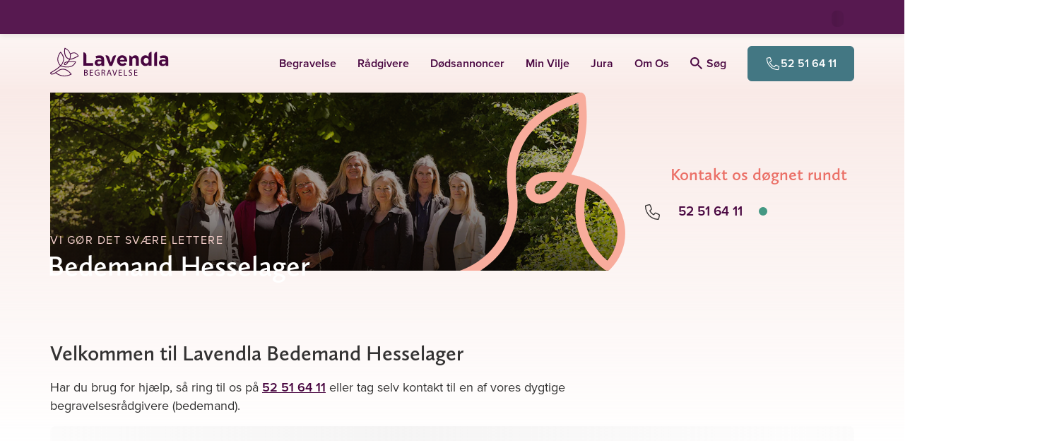

--- FILE ---
content_type: text/html; charset=UTF-8
request_url: https://lavendla.dk/bedemand-hesselager/
body_size: 104571
content:
<!DOCTYPE html>
<html lang="da-DK" class="no-js">

<head>
    <meta charset="UTF-8">
    <meta name="viewport" content="width=device-width, initial-scale=1">
    <link rel="profile" href="https://gmpg.org/xfn/11">
    <link rel="pingback" href="https://lavendla.dk/xmlrpc.php">

            <link rel="apple-touch-icon" href="https://lavendla.dk/wp-content/assets/favicons/apple-touch-icon.png">
        <link rel="apple-touch-icon" sizes="57x57" href="https://lavendla.dk/wp-content/assets/favicons/apple-touch-icon-57x57.png">
        <link rel="apple-touch-icon" sizes="72x72" href="https://lavendla.dk/wp-content/assets/favicons/apple-touch-icon-72x72.png">
        <link rel="apple-touch-icon" sizes="76x76" href="https://lavendla.dk/wp-content/assets/favicons/apple-touch-icon-76x76.png">
        <link rel="apple-touch-icon" sizes="114x114" href="https://lavendla.dk/wp-content/assets/favicons/apple-touch-icon-114x114.png">
        <link rel="apple-touch-icon" sizes="120x120" href="https://lavendla.dk/wp-content/assets/favicons/apple-touch-icon-120x120.png">
        <link rel="apple-touch-icon" sizes="144x144" href="https://lavendla.dk/wp-content/assets/favicons/apple-touch-icon-144x144.png">
        <link rel="apple-touch-icon" sizes="152x152" href="https://lavendla.dk/wp-content/assets/favicons/apple-touch-icon-152x152.png">
        <link rel="apple-touch-icon" sizes="180x180" href="https://lavendla.dk/wp-content/assets/favicons/apple-touch-icon-180x180.png">
        <link rel="icon" type="image/png" sizes="32x32" href="https://lavendla.dk/wp-content/assets/favicons/favicon-32x32.png">
        <link rel="icon" type="image/png" sizes="16x16" href="https://lavendla.dk/wp-content/assets/favicons/favicon-16x16.png">
        <link rel="manifest" href="https://lavendla.dk/wp-content/assets/favicons/site.webmanifest">
    
    <style id="critical-styles">@charset "UTF-8";:root{--color-main-purple: #480640;--color-secondary-purple: #5a1f53;--color-light-purple: #a3829f;--color-main-orange: #ea7067;--color-secondary-orange: #f8ac9c;--color-main-yellow: #ffedd6;--color-secondary-yellow: #fff5e6;--color-main-green: #437783;--color-secondary-green: #1b5761;--color-tertiary-green: #92bfc7;--color-success-green: #009a82;--color-danger-red: #fd5353;--color-main-red: rgb(225 110 112);--color-soft-pink: #fcf5f2;--color-law-blue: #0d304e;--color-type-tag: #192d5a;--color-main-pink: #fbdad5;--color-secondary-pink: #f9ebe5;--color-tertiary-pink: #fbd5d1;--color-main-lilac: #eed6df;--color-green-graphic: #449883;--color-orange-graphic: #eb7067;--color-light-blue: #dde8eb;--color-very-light-pink: #f8f7f6;--color-very-light-pink-alt: #fef8f7;--color-very-light-green: #d8efec;--color-light-lilac: #f5e6ec;--color-very-light-lilac: #faf6fa;--color-light-orange: #fffaf3;--color-grey: #979797;--color-light-grey: #dfdfdf;--color-lighter-grey: #f2f2f2;--color-lightest-grey: #f6f6f6;--color-main-purple-5: rgb(72 6 64 / 5%);--color-main-purple-10: rgb(72 6 64 / 10%);--color-main-purple-20: rgb(72 6 64 / 20%);--color-main-purple-30: rgb(72 6 64 / 30%);--color-main-purple-40: rgb(72 6 64 / 40%);--color-main-purple-50: rgb(72 6 64 / 50%);--color-main-purple-60: rgb(72 6 64 / 60%);--color-main-purple-70: rgb(72 6 64 / 70%);--color-main-purple-80: rgb(72 6 64 / 80%);--color-main-purple-90: rgb(72 6 64 / 90%);--color-black: rgb(0 0 0);--color-black-5: rgb(0 0 0 / 5%);--color-black-10: rgb(0 0 0 / 10%);--color-black-20: rgb(0 0 0 / 20%);--color-black-30: rgb(0 0 0 / 30%);--color-black-40: rgb(0 0 0 / 40%);--color-black-50: rgb(0 0 0 / 50%);--color-black-60: rgb(0 0 0 / 60%);--color-black-70: rgb(0 0 0 / 70%);--color-black-80: rgb(0 0 0 / 80%);--color-black-90: rgb(0 0 0 / 90%);--color-white: rgb(255 255 255);--color-white-5: rgb(255 255 255 / 5%);--color-white-10: rgb(255 255 255 / 10%);--color-white-20: rgb(255 255 255 / 20%);--color-white-30: rgb(255 255 255 / 30%);--color-white-40: rgb(255 255 255 / 40%);--color-white-50: rgb(255 255 255 / 50%);--color-white-60: rgb(255 255 255 / 60%);--color-white-70: rgb(255 255 255 / 70%);--color-white-80: rgb(255 255 255 / 80%);--color-white-90: rgb(255 255 255 / 90%);--color-status-ok: var(--color-success-green);--color-status-warning: var(--color-danger-red);--color-error: rgb(208 2 27);--color-error-70: rgb(208 2 27 / 70%);--color-menu-title: #ede6ec;--color-menu-yellow: #fcf5f2;--color-menu-red: var(--color-main-red);--color-light-background: #f2f4f4;--color-highlight-background: #f1eeea;--color-text: var(--color-black-80);--color-text-light: var(--color-black-60);--color-text-lighter: var(--color-black-50);--color-text-lightest: var(--color-black-40);--color-gutenberg-text: var(--color-text);--color-gutenberg-text-light: var(--color-text-light);--color-heading: var(--color-text);--color-heading-light: rgb(0 14 28 / 80%);--color-heading-lighter: rgb(0 14 28 / 60%);--color-heading-lightest: rgb(0 14 28 / 40%);--color-link: var(--color-main-purple);--cta-color: var(--color-main-green);--cta-text-color: var(--color-white)}:root .page-type-therapy{--cta-color: var(--color-main-purple)}:root{--button-color: var(--color-main-orange);--button-secondary-color: var(--color-secondary-orange);--button-text-color: var(--color-main-purple);--cta-button-color: var(--cta-color);--cta-button-text-color: var(--cta-text-color);--danger-button-color: var(--color-danger-red);--danger-button-text-color: var(--color-white);--outline-button-text-color: var(--color-text);--outline-button-border-color: #e5e2e0;--obituary-button-text-color: var(--outline-button-text-color);--obituary-button-border-color: var(--outline-button-border-color);--font-family-content: proxima-nova, proxima-nova-fallback, sans-serif;--font-family-heading: calluna-sans, calluna-sans-fallback, sans-serif;--font-family-obituary-content: $heading-font;--font-line-height-body: 1.5;--font-line-height-pre: 1.6;--font-base-size: 16;--form-elements-bg-color: var(--color-white);--form-elements-border-color: var(--color-black-30);--form-elements-selected-border-color: var(--color-black-60);--form-elements-focus-border-color: var(--color-black-30);--form-elements-error-border-color: var(--color-error-70);--form-elements-color: var(--color-text-light);--form-elements-placeholder-color: var(--color-black-60);--border-color-main-purple-faded: var(--color-main-purple-10);--border-color-hover: var(--color-main-purple);--border-color-light: var(--color-light-grey);--border-color: #eee;--border-color-medium: #ccc;--border-color-dark: #aaa;--border-color-obituary: #cac8c8;--border-color-menu: #d8d8d8;--color-default-mark: #d6dce1;--color-soft-blue-mark: #93bcc3;--color-soft-pink-mark: var(--color-secondary-pink);--color-soft-green-mark: #bbc5cd;--color-soft-purple-mark: #d5c7d2;--petal-gradient-start: #f9ebe5;--petal-gradient-end: #fbdad5;--header-height: 60px;--wp-admin-bar-height: 0px;--header-height-with-admin-bar: calc( var(--header-height) + var(--wp-admin-bar-height) )}.no-js .admin-bar :root{--wp-admin-bar-height: 46px}@media screen and (min-width:783px){.no-js .admin-bar :root{--wp-admin-bar-height: 32px}}:root{--scroll-padding-top: calc(var(--header-height-with-admin-bar) + 1rem);--dc-header-height: 3.5rem;--dc-footer-height: 2rem;--dc-content-max-width: 900px}@media(min-width:1400px){:root{--dc-header-height: 4rem}}:root body.org-logo-aspect-ratio-square{--dc-header-height: 4rem}@media(min-width:992px){:root body.org-logo-aspect-ratio-square{--dc-header-height: 5rem}}:root{--standard-border-radius: 8px;--large-border-radius: 12px;--larger-border-radius: 20px;--small-border-radius: 4px;--formelement-border-radius: var(--standard-border-radius);--button-border-radius: 6px;--z-index-modal-overlay: 4;--z-index-modal: 5;--z-index-loader: 50;--z-index-quick-navigation: 98;--z-index-header: 100;--z-index-header-top-bar: 1001;--z-index-header-site-header: 1000;--z-index-site-modals-overlay: 1099;--z-index-site-modals: 1100;--z-index-sticky-phone-number: 1000;--z-index-feature-highlight: 2000;--z-index-slide-in: 2000;--z-index-site-overlay: 2100}:root body.page-type-jurist{--color-heading: var(--color-law-blue);--color-link: var(--color-law-blue);--button-text-color: var(--color-law-blue)}:root{--pill-bg: var(--color-lighter-grey);--pill-color: var(--color-black)}:root body.page-type-therapy{--pill-bg: var(--color-main-pink)}*,*:before,*:after{box-sizing:border-box}*{margin:0}html,body{height:100%}body{line-height:1.5;-webkit-font-smoothing:antialiased}img,picture,video,canvas{display:block;max-width:100%}input,button,textarea,select{font:inherit}button:not(:disabled),[type=button]:not(:disabled),[type=reset]:not(:disabled),[type=submit]:not(:disabled){cursor:pointer}[role=button]{cursor:pointer}p,h1,h2,h3,h4,h5,h6{overflow-wrap:break-word}a{text-decoration:none}a:hover{text-decoration:underline}#root,#__next{isolation:isolate}@font-face{font-family:calluna-sans-fallback;font-style:normal;font-weight:400;src:local("Arial");ascent-override:100.98%;descent-override:27.93%;size-adjust:93.08%}@font-face{font-family:calluna-sans-fallback;font-style:italic;font-weight:400;src:local("Arial Italic");ascent-override:106.22%;descent-override:29.38%;size-adjust:88.49%}@font-face{font-family:calluna-sans-fallback;font-style:normal;font-weight:600;src:local("Arial Bold");ascent-override:107.37%;descent-override:29.7%;size-adjust:87.54%}@font-face{font-family:calluna-sans-fallback;font-style:normal;font-weight:700;src:local("Arial Bold");ascent-override:105.19%;descent-override:29.1%;size-adjust:89.36%}@font-face{font-family:calluna-sans-fallback;font-style:italic;font-weight:700;src:local("Arial Bold Italic");ascent-override:110.4%;descent-override:30.54%;size-adjust:85.14%}@font-face{font-family:proxima-nova-fallback;font-style:normal;font-weight:400;src:local("Arial");ascent-override:108.84%;descent-override:40.15%;size-adjust:99.14%}@font-face{font-family:proxima-nova-fallback;font-style:italic;font-weight:400;src:local("Arial Italic");ascent-override:108.06%;descent-override:39.86%;size-adjust:99.85%}@font-face{font-family:proxima-nova-fallback;font-style:normal;font-weight:600;src:local("Arial Bold");ascent-override:115.5%;descent-override:42.6%;size-adjust:93.42%}@font-face{font-family:proxima-nova-fallback;font-style:normal;font-weight:700;src:local("Arial Bold");ascent-override:113.83%;descent-override:41.99%;size-adjust:94.79%}body{line-height:1.45;font-variant-numeric:lining-nums}body,button,input,select,textarea{font-family:var(--font-family-content);color:var(--color-text);-webkit-font-smoothing:antialiased}h1,.h1,h2,.h2,h3,.h3{margin-top:20px;margin-bottom:10px;font-family:var(--font-family-heading);font-weight:600}h4,.h4,h5,.h5,h6,.h6{margin-top:10px;margin-bottom:10px;font-family:var(--font-family-content);font-weight:600}h1,.h1,h2,.h2,h3,.h3,h4,.h4,h5,.h5,h6,.h6{line-height:1.3;color:var(--color-heading);-webkit-font-smoothing:antialiased}a,input[type=submit],button{transition:opacity .4s ease}a:hover,input[type=submit]:hover,button:hover{opacity:.8}a{color:var(--color-link)}a:visited,a:hover,a:focus,a:active{color:var(--color-link)}a.green{color:var(--color-main-green)}a.green:hover,a.green:focus,a.green:active,a.green:visited{color:var(--color-main-green)}a.underline{text-decoration:underline}h1,.h1{font-size:29px;font-size:1.8125rem}@media(min-width:768px){h1,.h1{font-size:36px;font-size:2.25rem}}h2,.h2{line-height:1.33;font-size:22px;font-size:1.375rem}@media(min-width:768px){h2,.h2{margin-bottom:.7em;font-size:30px;font-size:1.875rem}}h3,.h3{font-size:24px;font-size:1.5rem}@media(min-width:768px){h3,.h3{font-size:32px;font-size:2rem}}body.therapy-city-page .gutenberg-content h1,body.therapy-city-page .gutenberg-content .h1,.therapy-city-page h1,.therapy-city-page .h1{font-weight:700;font-size:28px;font-size:1.75rem}@media(min-width:768px){body.therapy-city-page .gutenberg-content h1,body.therapy-city-page .gutenberg-content .h1,.therapy-city-page h1,.therapy-city-page .h1{font-size:52px;font-size:3.25rem}}body.therapy-city-page .gutenberg-content h2,body.therapy-city-page .gutenberg-content .h2,.therapy-city-page h2,.therapy-city-page .h2{font-size:26px;font-size:1.625rem}@media(min-width:768px){body.therapy-city-page .gutenberg-content h2,body.therapy-city-page .gutenberg-content .h2,.therapy-city-page h2,.therapy-city-page .h2{font-size:46px;font-size:2.875rem}}body.therapy-city-page .gutenberg-content h4,body.therapy-city-page .gutenberg-content .h4,.therapy-city-page h4,.therapy-city-page .h4{font-size:16px;font-size:1rem}body.therapy-city-page .gutenberg-content h5,body.therapy-city-page .gutenberg-content .h5,.therapy-city-page h5,.therapy-city-page .h5{font-size:13px;font-size:.8125rem}body.therapy-city-page .gutenberg-content h6,body.therapy-city-page .gutenberg-content .h6,.therapy-city-page h6,.therapy-city-page .h6{font-size:10px;font-size:.625rem}h4,.h4{font-size:16px;font-size:1rem}h5,.h5{font-size:13px;font-size:.8125rem}h6,.h6{font-size:10px;font-size:.625rem}.small-uppercase{font-family:var(--font-family-heading);font-weight:400;text-transform:uppercase;line-height:1.33;letter-spacing:.1em;margin:.5em 0;font-size:14px;font-size:.875rem}@media(min-width:992px){.small-uppercase{letter-spacing:.14em;font-size:16px;font-size:1rem}}@media(min-width:1200px){.small-uppercase{font-size:20px;font-size:1.25rem}}.lead{margin-bottom:20px;font-weight:300;line-height:1.45;font-size:18px;font-size:1.125rem}@media(min-width:768px){.lead{font-size:20px;font-size:1.25rem}}p{margin-bottom:1.6em;line-height:1.45;font-size:16px;font-size:1rem}dt{font-weight:700}dd{margin:0 1.5em 1.5em}dfn,cite,em,i{font-style:italic}blockquote{margin:0 1.5em}address{margin:0 0 1.5em}big{font-size:125%}figure{margin:0}.arrow-link{display:inline-flex;align-items:center;font-weight:600;letter-spacing:.0124em}.arrow-link:after,.arrow-link:before{display:inline-block;background-image:url("data:image/svg+xml,%3Csvg xmlns='http://www.w3.org/2000/svg' width='10' height='16' viewBox='0 0 10 16'%3E%3Cpath fill='%23string-slice(#FF1B5761, 4)' fill-rule='evenodd' d='M360.88 533L367 539.181 373.12 533 375 534.903 367 543 359 534.903z' transform='rotate(-90 -79 454)'/%3E%3C/svg%3E");width:.476em;height:.76em;background-repeat:no-repeat;background-position:center;background-size:cover}.arrow-link:after{content:"";margin-left:.3em}.arrow-link.back-link,.arrow-link.btn-back-link{flex-direction:row-reverse}.arrow-link.back-link:after,.arrow-link.btn-back-link:after{content:none}.arrow-link.back-link:before,.arrow-link.btn-back-link:before{content:"";margin-right:.3em;transform:rotate(180deg)}.arrow-link.green{color:var(--color-main-green)}.arrow-link.green:after,.arrow-link.green:before{background-image:url("data:image/svg+xml,%3Csvg xmlns='http://www.w3.org/2000/svg' width='10' height='16' viewBox='0 0 10 16'%3E%3Cpath fill='%23var(--color-main-green)' fill-rule='evenodd' d='M360.88 533L367 539.181 373.12 533 375 534.903 367 543 359 534.903z' transform='rotate(-90 -79 454)'/%3E%3C/svg%3E")}.arrow-link.purple{color:var(--color-main-purple)}.arrow-link.purple:after,.arrow-link.purple:before{background-image:url("data:image/svg+xml,%3Csvg xmlns='http://www.w3.org/2000/svg' width='10' height='16' viewBox='0 0 10 16'%3E%3Cpath fill='%23var(--color-main-purple)' fill-rule='evenodd' d='M360.88 533L367 539.181 373.12 533 375 534.903 367 543 359 534.903z' transform='rotate(-90 -79 454)'/%3E%3C/svg%3E")}a.link-purple-color{color:var(--color-main-purple)}a.link-purple-color:active,a.link-purple-color:focus,a.link-purple-color:hover,a.link-purple-color:visited{color:var(--color-main-purple)}ul.check-list,ol.check-list{margin:0 0 1em;padding-left:0;list-style:none}ul.check-list:last-child,ol.check-list:last-child{margin-bottom:0}.check-list ul,.check-list ol{margin:0 0 1em;padding-left:0;list-style:none}.check-list ul:last-child,.check-list ol:last-child{margin-bottom:0}.check-list li{position:relative;margin-bottom:.6em;padding:0 0 0 1.611em}.check-list li:before{content:"";position:absolute;top:0;left:0;width:1.111em;height:1.56em;background-image:url("data:image/svg+xml,%3Csvg xmlns='http://www.w3.org/2000/svg' width='20' height='20' viewBox='0 0 20 20'%3E%3Cpath fill='%23string-slice(#FF437783, 4)' d='M8.181 13.48l8.036-10.103a1 1 0 0 1 1.566 1.246l-8.75 11a1 1 0 0 1-1.506.067l-5.25-5.5a1 1 0 1 1 1.446-1.38l4.458 4.67z'/%3E%3C/svg%3E");background-repeat:no-repeat;background-size:contain;background-position:50%}.check-list li:last-of-type{margin-bottom:0}.medium-heading{color:var(--color-heading);font-family:var(--font-family-content);font-weight:700;margin-bottom:.7em;font-size:20px;font-size:1.25rem}@media(min-width:768px){.medium-heading{font-size:24px;font-size:1.5rem}}.small-heading{color:var(--color-heading);font-family:var(--font-family-content);font-weight:600;margin-bottom:.7em;font-size:16px;font-size:1rem}@media(min-width:768px){.small-heading{font-size:18px;font-size:1.125rem}}.icon-heading{display:flex;align-items:flex-end;gap:.5em}.icon-heading svg{max-width:2em;max-height:2em}.a11y-hide-text{position:absolute!important;height:1px;width:1px;overflow:hidden;clip:rect(1px 1px 1px 1px)}svg.icon{fill:currentcolor;width:1em;height:1em;display:inline-block;vertical-align:-.125em;overflow:hidden}svg.icon.icon--xsmall{font-size:.75em;line-height:.0833em;vertical-align:0}svg.icon.icon--small{font-size:.875em;line-height:.0714em;vertical-align:-.0714em}svg.icon.icon--large{font-size:1.25em;line-height:.05em;vertical-align:-.2em}svg.icon.icon--xlarge{font-size:1.5em;line-height:.0417em;vertical-align:-.25em}svg.icon.icon--2x{font-size:2em}svg.icon.icon--3x{font-size:3em}svg.icon.icon--4x{font-size:4em}svg.icon.icon--hflip{transform:scaleX(-1)}input:not([type=submit],[type=button]),select,textarea{-webkit-appearance:none;-moz-appearance:none;appearance:none;color:var(--form-elements-color);border:1px solid var(--form-elements-border-color);border-radius:7px;background-color:var(--form-elements-bg-color);max-width:100%;width:100%;padding:.8725em 1em;line-height:1.5}input:not([type=submit],[type=button])::placeholder,select::placeholder,textarea::placeholder{color:var(--form-elements-placeholder-color);opacity:1}input:not([type=submit],[type=button]).has-errors,select.has-errors,textarea.has-errors{border-color:#fd5353;box-shadow:0 0 0 1px #fd5353}input:not([type=submit],[type=button]).has-errors::placeholder,select.has-errors::placeholder,textarea.has-errors::placeholder{color:#fd5353;opacity:1;font-weight:600}.has-errors select{border-color:#fd5353;box-shadow:0 0 0 1px #fd5353}.has-errors select::placeholder{color:#fd5353;opacity:1;font-weight:600}input[type=datetime-local]{background-color:var(--form-elements-bg-color)}select{padding:.93em 2.75em .93em 1em;background-size:14px 9px;background-repeat:no-repeat;background-position:calc(100% - 17px),center;background-image:url("data:image/svg+xml;charset=utf-8,%3Csvg xmlns='http://www.w3.org/2000/svg' width='12' height='8'%3E%3Cpath fill='%23000000b3' d='M1.508.31A.836.836 0 0 0 .299.214a.912.912 0 0 0-.093 1.253L5.35 7.69a.837.837 0 0 0 1.302 0l5.143-6.223A.912.912 0 0 0 11.7.214a.836.836 0 0 0-1.209.096L6 5.745 1.508.31z'/%3E%3C/svg%3E");cursor:pointer}select.is-not-selected{color:var(--form-elements-placeholder-color)}select option{color:var(--form-elements-color)}select option:disabled{color:var(--form-elements-placeholder-color)}@media(max-width:767px){.lavendla-slide-in select{padding:.75em 2.75em .75em 1em}}input:not([type=submit]):focus,select:focus,textarea:focus{outline:0;border-color:var(--form-elements-focus-border-color);box-shadow:0 0 0 1px var(--form-elements-focus-border-color)}label{width:100%;font-weight:300;line-height:1.5;color:#000c;margin-bottom:5px;font-size:16px;font-size:1rem}p.form-description{margin-top:.4em;padding-left:.2em;font-size:14px;font-size:.875rem}.woocommerce-checkout p.form-description{margin-top:-.6em}.checkbox-wrapper{display:flex;margin:0 0 2em}.checkbox-wrapper.column{flex-direction:column;gap:.75em}.checkbox{position:relative;display:block;padding-left:2.1em;font-size:16px;font-size:1rem}.checkbox>label{cursor:pointer;margin:0;padding:0;width:auto;color:#000c;font-weight:400;line-height:1.5;text-transform:none;-webkit-user-select:none;user-select:none;min-height:auto;font-size:16px;font-size:1rem}.dark-background-content .checkbox>label{color:var(--color-white)}.checkbox>label:before{content:"";position:absolute;top:-1px;left:0;width:1.5em;height:1.5em;background-color:var(--color-white);border:solid 1px var(--form-elements-border-color);background-position:center;background-repeat:no-repeat;background-size:60%;border-radius:var(--standard-border-radius)}.dark-background-content .checkbox>label:before{background-color:transparent;border:solid 1px var(--color-white)}.checkbox>label a{text-decoration:underline}.checkbox input[type=checkbox]{position:absolute;left:0;width:1.5em;height:1.5em;margin:0;opacity:0}.checkbox input[type=checkbox]:checked+label:after{content:"";position:absolute;top:calc(.3em - .2em);left:.45em;height:.9em;width:.6em;border-bottom:2px solid var(--color-main-green);border-right:2px solid var(--color-main-green);transform:rotate(45deg)}.dark-background-content .checkbox input[type=checkbox]:checked+label:after{border-color:var(--color-secondary-orange)}.checkbox input[type=checkbox]:focus+label:before{border-color:var(--color-secondary-orange);box-shadow:0 0 0 1px var(--color-secondary-orange)}.gform-theme--framework .radio-button,.radio-button{--radio-button-size: 1.6275em;--radio-button-check-size: 1em;--radio-button-check-offset: .31375em ;position:relative;display:block;padding-left:calc(var(--radio-button-size) + .625em);font-size:16px;font-size:1rem}.gform-theme--framework .radio-button label,.radio-button label{cursor:pointer;display:block;margin:0;padding:0;width:auto;color:#000000b3;line-height:1.57;text-transform:none;-webkit-user-select:none;user-select:none;min-height:auto;font-size:1em}.dark-background-content .gform-theme--framework .radio-button label,.dark-background-content .radio-button label{color:var(--color-white)}.gform-theme--framework .radio-button label:before,.gform-theme--framework .radio-button label:after,.radio-button label:before,.radio-button label:after{position:absolute;border-radius:50%}.gform-theme--framework .radio-button label:before,.radio-button label:before{content:"";top:0;left:0;width:var(--radio-button-size);height:var(--radio-button-size);background-color:var(--color-white);border:solid 1px var(--form-elements-border-color)}.dark-background-content .gform-theme--framework .radio-button label:before,.dark-background-content .radio-button label:before{background-color:transparent;border:solid 1px var(--color-white)}.gform-theme--framework .radio-button label:after,.radio-button label:after{top:var(--radio-button-check-offset);left:var(--radio-button-check-offset);width:var(--radio-button-check-size);height:var(--radio-button-check-size)}.gform-theme--framework .radio-button label a,.radio-button label a{text-decoration:underline}.gform-theme--framework .radio-button input[type=radio]:checked+label:after,.radio-button input[type=radio]:checked+label:after{content:"";background-color:var(--color-main-purple)}.dark-background-content .gform-theme--framework .radio-button input[type=radio]:checked+label:after,.dark-background-content .radio-button input[type=radio]:checked+label:after{background-color:var(--color-secondary-orange)}.gform-theme--framework .radio-button input[type=radio]:focus+label:before,.radio-button input[type=radio]:focus+label:before{border-color:var(--form-elements-focus-border-color);box-shadow:0 0 0 1px var(--form-elements-focus-border-color)}.dark-background-content .gform-theme--framework .radio-button input[type=radio]:focus+label:before,.dark-background-content .radio-button input[type=radio]:focus+label:before{border-color:var(--form-elements-focus-border-color);box-shadow:0 0 0 1px var(--color-secondary-orange)}.gform-theme--framework .radio-button input[type=checkbox]:focus+label:before,.radio-button input[type=checkbox]:focus+label:before{border-color:var(--form-elements-focus-border-color);box-shadow:0 0 0 1px var(--form-elements-focus-border-color)}.gform-theme--framework .radio-button input[type=radio],.radio-button input[type=radio]{position:absolute;left:0;width:var(--radio-button-size);height:var(--radio-button-size);margin:0;opacity:0}.radio-buttons-wrapper{display:flex;flex-wrap:wrap;margin:0 0 2em;gap:1em}.radio-buttons-wrapper.column{flex-direction:column;gap:.75em}.radio-buttons-wrapper .radio-button{flex:0 0 auto}.floating-labels:not(.form-row){margin-bottom:1rem}.floating-labels .form-row:not(.contact-form__city),.floating-labels.form-row{position:relative}.floating-labels .form-row:not(.contact-form__city) label,.floating-labels .form-row:not(.contact-form__city) .input-text,.floating-labels.form-row label,.floating-labels.form-row .input-text{margin-right:0}.floating-labels .form-row:not(.contact-form__city) input,.floating-labels .form-row:not(.contact-form__city) textarea,.floating-labels.form-row input,.floating-labels.form-row textarea{color:#000c}.floating-labels .form-row:not(.contact-form__city) textarea,.floating-labels.form-row textarea{resize:vertical}.floating-labels .form-row:not(.contact-form__city) input,.floating-labels.form-row input{line-height:1.375}.floating-labels .form-row:not(.contact-form__city) input::placeholder,.floating-labels .form-row:not(.contact-form__city) textarea::placeholder,.floating-labels.form-row input::placeholder,.floating-labels.form-row textarea::placeholder{color:transparent;transition:all .2s ease-in}.floating-labels .form-row:not(.contact-form__city) label+input:not([type=submit]),.floating-labels.form-row label+input:not([type=submit]){padding:1.7em 1em .438em}@media(max-width:767px){.lavendla-slide-in .floating-labels .form-row:not(.contact-form__city) label+input:not([type=submit]),.lavendla-slide-in .floating-labels.form-row label+input:not([type=submit]){padding:1.2em 1em .438em}}.floating-labels .form-row:not(.contact-form__city) label+textarea,.floating-labels.form-row label+textarea{padding:2em 1em .438em}@media(max-width:767px){.lavendla-slide-in .floating-labels .form-row:not(.contact-form__city) label+textarea,.lavendla-slide-in .floating-labels.form-row label+textarea{padding:1.5em 1em .438em}}.floating-labels .form-row:not(.contact-form__city) label,.floating-labels.form-row label{position:absolute;top:0;left:0;transform:translate(1em,1.1em);padding-right:1em;z-index:1;pointer-events:none;margin-bottom:0;opacity:1;transition:all .2s ease-in;width:auto;color:#0009;will-change:transform}@media(max-width:767px){.lavendla-slide-in .floating-labels .form-row:not(.contact-form__city) label,.lavendla-slide-in .floating-labels.form-row label{transform:translate(1em,.9em)}}.floating-labels .form-row:not(.contact-form__city) label abbr,.floating-labels.form-row label abbr{text-decoration:none}.floating-labels .form-row:not(.contact-form__city).focus label,.floating-labels .form-row:not(.contact-form__city).has-val label,.floating-labels.form-row.focus label,.floating-labels.form-row.has-val label{color:#000c;font-weight:600;transform:translate(1.45em,.8em);transition:all .15s ease-out;font-size:12px;font-size:.75rem}@media(max-width:767px){.lavendla-slide-in .floating-labels .form-row:not(.contact-form__city).focus label,.lavendla-slide-in .floating-labels .form-row:not(.contact-form__city).has-val label,.lavendla-slide-in .floating-labels.form-row.focus label,.lavendla-slide-in .floating-labels.form-row.has-val label{transform:translate(1.45em,.4em)}}.floating-labels .form-row:not(.contact-form__city).focus input::placeholder,.floating-labels .form-row:not(.contact-form__city).focus textarea::placeholder,.floating-labels.form-row.focus input::placeholder,.floating-labels.form-row.focus textarea::placeholder{color:#00000080}.floating-labels .row .form-row:not(.contact-form__city) label{left:15px}.form-input__wrapper{position:relative}.form-row .form-input__wrapper label+input{padding-right:calc(1.875rem + 1.625em)}.form-input__wrapper .validation-icon{position:absolute;right:.875rem;top:50%;transform:translateY(-50%);width:1.875rem;height:1.875rem;color:var(--color-status-ok)}.form-input__wrapper .validation-icon .check{stroke:currentcolor;stroke-dasharray:1000;stroke-dashoffset:-100;animation:checkmark-animation .4s ease-in-out forwards}.btn,.woocommerce .button{display:inline-block;text-align:center;background-color:#ea7067;color:#480640;border-radius:6px;border:1px solid #ea7067;padding:.75em 1em;font-weight:600;line-height:1.5;transition:all .1s ease-in-out;-webkit-font-smoothing:antialiased;font-size:16px;font-size:1rem}.btn svg+span,.woocommerce .button svg+span,.btn span+svg,.woocommerce .button span+svg{margin-right:0;margin-left:.5em}.btn svg.icon,.woocommerce .button svg.icon{margin-right:.5em}.btn svg.icon+span,.woocommerce .button svg.icon+span{margin-left:0}.btn[role=button],.woocommerce [role=button].button{cursor:pointer}.btn:active,.woocommerce .button:active,.btn:focus,.woocommerce .button:focus,.btn:hover,.woocommerce .button:hover,.btn:visited,.woocommerce .button:visited{box-shadow:none;color:#480640;background-color:#ea7067;border-color:#ea7067}.btn.secondary,.woocommerce .secondary.button{background-color:#f8ac9c;border-color:#f8ac9c}.btn.link,.woocommerce .link.button,.woocommerce .button.ajax_add_to_cart,.woocommerce .button.product_type_variable{background:none;border:0;padding:0;margin:0;height:auto;color:#1b5761;font-weight:600;letter-spacing:normal;border-radius:0;text-decoration:underline}.btn.inline-link,.woocommerce .inline-link.button{display:inline;background:none;border:0;padding:0;margin:0;height:auto;color:currentcolor;font-weight:600;letter-spacing:normal;border-radius:0;text-decoration:underline;font-family:inherit;font-size:1em}.btn.icon,.woocommerce .icon.button{display:inline-flex;align-items:center;background:none;border:0;padding:0;margin:0;height:auto;color:#1b5761;font-weight:600;letter-spacing:normal;border-radius:0;font-size:16px;font-size:1rem}@media(min-width:768px){.btn.icon,.woocommerce .icon.button{border-radius:0;font-size:18px;font-size:1.125rem}}.btn.icon svg,.woocommerce .icon.button svg{width:1.37em;height:1.37em;fill:#1b5761}.btn.small-icon svg,.woocommerce .small-icon.button svg{width:1.15em;height:1.15em;fill:#1b5761}.btn.outline,.woocommerce-cart-form td.actions button.btn,.woocommerce .outline.button,.woocommerce .woocommerce-cart-form td.actions button.button,.woocommerce-cart-form td.actions .woocommerce button.button{display:inline-flex;align-items:center;justify-content:center;color:var(--outline-button-text-color);background:transparent;border-width:2px;border-color:var(--outline-button-border-color)}.btn.obituary,.woocommerce .obituary.button{display:inline-flex;gap:.5em;align-items:center;justify-content:center;color:#333;background:transparent;border:1px solid #333;padding:.6875em 1em;line-height:1;font-weight:400}.btn.obituary:hover,.woocommerce .obituary.button:hover{color:var(--cta-text-color);background-color:var(--cta-color);border-color:var(--cta-color)}.btn.btn-white,.woocommerce .btn-white.button{background-color:#fff;border-color:#e6e6e6;color:#437783;border-radius:50px;font-size:12px;font-size:.75rem}@media(min-width:480px){.btn.btn-white,.woocommerce .btn-white.button{font-size:14px;font-size:.875rem}}.btn.btn-white:active,.woocommerce .btn-white.button:active,.btn.btn-white:focus,.woocommerce .btn-white.button:focus,.btn.btn-white:hover,.woocommerce .btn-white.button:hover,.btn.btn-white:visited,.woocommerce .btn-white.button:visited{color:#437783;background-color:#fff;border-color:#e6e6e6}.btn.cta,.woocommerce .cta.button{background-color:var(--cta-color);border-color:var(--cta-color);color:#fff}.btn.cta:active,.woocommerce .cta.button:active,.btn.cta:focus,.woocommerce .cta.button:focus,.btn.cta:hover,.woocommerce .cta.button:hover,.btn.cta:visited,.woocommerce .cta.button:visited{color:var(--cta-text-color);background-color:var(--cta-color);border-color:var(--cta-color)}.btn.small,.woocommerce .small.button{padding:.643em 1.142em;line-height:1.286em;font-size:14px;font-size:.875rem}.btn.small.icon,.woocommerce .small.icon.button{padding:0;line-height:1.5em}.btn.icon-right,.woocommerce .icon-right.button{display:flex;align-items:center}.btn.icon-right svg,.woocommerce .icon-right.button svg{margin-left:8px;margin-right:0}.btn.n-btn,.woocommerce .n-btn.button{box-shadow:none;color:#333;border-color:#333;background-color:#fff;white-space:nowrap;opacity:1}.btn.n-btn:hover,.woocommerce .n-btn.button:hover,.btn.n-btn:active,.woocommerce .n-btn.button:active,.btn.n-btn:focus,.woocommerce .n-btn.button:focus,.btn.n-btn:visited,.woocommerce .n-btn.button:visited{border-color:#333}.btn.n-btn.outline,.woocommerce-cart-form td.actions button.btn.n-btn,.woocommerce .n-btn.outline.button,.woocommerce .woocommerce-cart-form td.actions button.n-btn.button,.woocommerce-cart-form td.actions .woocommerce button.n-btn.button{background-color:transparent;color:#fff;border-color:#fff}.btn.n-btn.outline:hover,.woocommerce-cart-form td.actions button.btn.n-btn:hover,.woocommerce .n-btn.outline.button:hover,.woocommerce .woocommerce-cart-form td.actions button.n-btn.button:hover,.woocommerce-cart-form td.actions .woocommerce button.n-btn.button:hover,.btn.n-btn.outline:active,.woocommerce-cart-form td.actions button.btn.n-btn:active,.woocommerce .n-btn.outline.button:active,.woocommerce .woocommerce-cart-form td.actions button.n-btn.button:active,.woocommerce-cart-form td.actions .woocommerce button.n-btn.button:active,.btn.n-btn.outline:focus,.woocommerce-cart-form td.actions button.btn.n-btn:focus,.woocommerce .n-btn.outline.button:focus,.woocommerce .woocommerce-cart-form td.actions button.n-btn.button:focus,.woocommerce-cart-form td.actions .woocommerce button.n-btn.button:focus{background-color:#fff;color:#111}.btn.n-btn.inline,.woocommerce .n-btn.inline.button{border:0;padding:0;background-color:transparent;box-shadow:none}.btn.n-btn.inline:hover,.woocommerce .n-btn.inline.button:hover,.btn.n-btn.inline:active,.woocommerce .n-btn.inline.button:active,.btn.n-btn.inline:focus,.woocommerce .n-btn.inline.button:focus,.btn.n-btn.inline:visited,.woocommerce .n-btn.inline.button:visited{border:0}.btn.invisible,.woocommerce .invisible.button{box-shadow:none;color:inherit;background-color:transparent;border:0}.btn.invisible:active,.woocommerce .invisible.button:active,.btn.invisible:focus,.woocommerce .invisible.button:focus,.btn.invisible:hover,.woocommerce .invisible.button:hover,.btn.invisible:visited,.woocommerce .invisible.button:visited{box-shadow:none;color:inherit;background-color:transparent;border:0}.btn.danger,.woocommerce .danger.button{background-color:#fd5353;border-color:#fd5353;color:#fff}.btn.danger:active,.woocommerce .danger.button:active,.btn.danger:focus,.woocommerce .danger.button:focus,.btn.danger:hover,.woocommerce .danger.button:hover,.btn.danger:visited,.woocommerce .danger.button:visited{color:#fff;background-color:#fd5353;border-color:#fd5353}.btn.btn-loader,.woocommerce .btn-loader.button{position:relative;color:transparent}.btn.btn-loader:active,.woocommerce .btn-loader.button:active,.btn.btn-loader:focus,.woocommerce .btn-loader.button:focus,.btn.btn-loader:hover,.woocommerce .btn-loader.button:hover,.btn.btn-loader:visited,.woocommerce .btn-loader.button:visited{color:transparent}.btn.btn-loader .loader,.woocommerce .btn-loader.button .loader{background-color:transparent}.btn.btn-loader .loader svg,.woocommerce .btn-loader.button .loader svg{fill:#fff;width:35px;height:35px}.btn-cta,.woocommerce .single_add_to_cart_button,.woocommerce .wc-forward,.btn-phone-cta{background-color:var(--cta-color);border-color:var(--cta-color);color:var(--cta-text-color)}.btn-cta:active,.woocommerce .single_add_to_cart_button:active,.woocommerce .wc-forward:active,.btn-cta:focus,.woocommerce .single_add_to_cart_button:focus,.woocommerce .wc-forward:focus,.btn-cta:hover,.woocommerce .single_add_to_cart_button:hover,.woocommerce .wc-forward:hover,.btn-cta:visited,.woocommerce .single_add_to_cart_button:visited,.woocommerce .wc-forward:visited,.btn-phone-cta:active,.btn-phone-cta:focus,.btn-phone-cta:hover,.btn-phone-cta:visited{color:var(--cta-text-color);background-color:var(--cta-color);border-color:var(--cta-color)}.btn-phone-cta{padding:.625em;width:100%;font-size:14px;font-size:.875rem}@media(min-width:480px){.btn-no-fill{display:block}}.btn-no-fill>a{border-radius:7px;border:2px solid #437783;padding:.5em 1.5em;color:#437783;font-weight:700;width:100%;display:inline-block;text-align:center}@media(min-width:480px){.btn-no-fill>a{width:auto}}.border-btn{border-radius:7px;border:2px solid #437783;padding:.5em 1.5em;color:#437783;font-weight:700;width:100%;display:inline-block;text-align:center}@media(min-width:480px){.border-btn{width:auto}}@media(min-width:480px){.border-btn{display:block}}.border-btn path{fill:#437783}.btn-sm{letter-spacing:.05px;font-size:14px;font-size:.875rem}.btn-info{width:24px;height:24px;line-height:24px;border-color:#437783;border-radius:50%;font-weight:700;text-align:center;background-color:#437783;color:#fff;padding:0;font-size:16px;font-size:1rem}.btn-info:active,.btn-info:focus,.btn-info:hover,.btn-info:visited{background-color:#437783;border-color:#437783;color:#fff}.btn-back-link{-webkit-appearance:none;-moz-appearance:none;appearance:none;background-color:transparent;border:0;padding:0 0 0 1px;font-weight:700}.btn.disabled,.woocommerce .disabled.button,.btn[disabled],.woocommerce [disabled].button,button[disabled],fieldset[disabled] .btn,fieldset[disabled] .woocommerce .button,.woocommerce fieldset[disabled] .button{opacity:.65;cursor:not-allowed}.loadmore{cursor:pointer}a.btn:hover,.woocommerce a.button:hover{text-decoration:none}button[class*=brand-],a[class*=brand-],button[class*=brand-]:hover,a[class*=brand-]:hover{color:#fff}.brand-facebook{background-color:#4268b3;border-color:#4268b3}.brand-facebook:hover{background-color:#5474b6;border-color:#5474b6}.brand-whatsapp{background-color:#128c7e;border-color:#128c7e}.brand-whatsapp:hover{background-color:#33998d;border-color:#33998d}.woocommerce .button.ajax_add_to_cart,.woocommerce .button.product_type_variable{margin-top:.5em}.auto-grid>*{max-width:25rem;margin-left:auto;margin-right:auto}.auto-grid>*+*{margin-top:1rem}@supports (display: grid){.auto-grid{display:grid;grid-template-columns:repeat(auto-fill,minmax(var(--auto-grid-min-size, 15rem),1fr));grid-gap:var(--auto-grid-gap, 20px)}.auto-grid>*{max-width:unset;margin:unset}}@keyframes smoothscroll1{0%,to{scroll-behavior:smooth}}@keyframes smoothscroll2{0%,to{scroll-behavior:smooth}}html{animation:smoothscroll1 1s;scroll-padding-top:var(--scroll-padding-top)}html:focus-within{animation-name:smoothscroll2;scroll-behavior:smooth}.icon-with-text{cursor:pointer}a+.icon-with-text,.icon-with-text+.icon-with-text{padding-left:3.5vw}.icon-with-text>a{font-size:12px;font-size:.75rem}.icon-with-text>a:active,.icon-with-text>a:focus,.icon-with-text>a:hover{text-decoration:none}.icon-with-text span{display:block}.icon-with-text .text{line-height:1.33;margin-top:.41667em;text-align:center;font-weight:600;color:#fff}@media(min-width:992px){.icon-with-text .text{color:#480640}}.icon-with-text .icon{text-align:center}.icon-with-text .icon svg{vertical-align:middle;height:1.8em;width:auto}@media(min-width:325px){.icon-with-text .icon svg{height:2em}}.icon-with-text .icon svg path{fill:#fff;fill-opacity:1}@media(min-width:992px){.icon-with-text .icon svg path{fill:#480640}}.site-branding{position:relative;z-index:4;flex:0 1 116px;display:flex;align-items:center;justify-content:flex-start}.site-branding a{display:flex}.site-branding .header-logo{width:100%;height:auto;color:var(--color-white)}.page-type-therapy .site-branding .header-logo{color:var(--color-main-purple)}@media(min-width:992px){.site-branding .header-logo{color:var(--color-main-purple)}.page-type-jurist .site-branding .header-logo{color:var(--color-law-blue)}}@media(min-width:480px){.site-branding{flex:0 1 140px}}@media(min-width:992px){.site-branding{flex:0 1 185px}}.site-header__container{position:fixed;width:100%;z-index:100;transition:transform .35s ease-in-out;color:var(--color-white);background-color:var(--color-white)}@media(min-width:992px){.site-header__container{position:static;position:sticky;z-index:1000;top:0}}.admin-bar .site-header__container{top:46px}@media screen and (min-width:783px){.admin-bar .site-header__container{top:32px}}.single-lavendla_obituary .site-header__container{position:static}@media(min-width:992px){.single-lavendla_obituary .site-header__container{position:static}}.nav-row{position:relative}@media(min-width:992px){.nav-row{display:flex;justify-content:flex-start;align-items:center}}@media(min-width:1200px){.nav-row{justify-content:space-between;margin:0 auto}}.nav-row .nav-col-15{flex:1 0 15%}@media(min-width:992px){.nav-row .nav-col-15{flex-grow:0;max-width:15%}}@media(min-width:1200px){.nav-row .nav-col-15{flex-grow:1;max-width:none}}.nav-row .nav-col-15:last-of-type{display:none}@media(min-width:1200px){.nav-row .nav-col-15:last-of-type{display:block}}.nav-row .nav-col-50{flex:1 0 50%}@media(min-width:1200px){.nav-row .nav-col-50.header-main-nav{flex:none}}.header-main-nav{display:none}@media(min-width:992px){.header-main-nav{display:block}}.header-main-nav li,.header-main-nav button,.header-main-nav .btn-cta,.header-main-nav .woocommerce .single_add_to_cart_button,.woocommerce .header-main-nav .single_add_to_cart_button,.header-main-nav .woocommerce .wc-forward,.woocommerce .header-main-nav .wc-forward{font-size:15px;font-size:.9375rem}@media(min-width:1200px){.header-main-nav li,.header-main-nav button,.header-main-nav .btn-cta,.header-main-nav .woocommerce .single_add_to_cart_button,.woocommerce .header-main-nav .single_add_to_cart_button,.header-main-nav .woocommerce .wc-forward,.woocommerce .header-main-nav .wc-forward{font-size:16px;font-size:1rem}}.header-main-nav .btn-cta,.header-main-nav .woocommerce .single_add_to_cart_button,.woocommerce .header-main-nav .single_add_to_cart_button,.header-main-nav .woocommerce .wc-forward,.woocommerce .header-main-nav .wc-forward{display:flex;align-items:center;justify-content:center;gap:.5em;padding-left:.75em;padding-right:.75em}@media(min-width:1200px){.header-main-nav .btn-cta,.header-main-nav .woocommerce .single_add_to_cart_button,.woocommerce .header-main-nav .single_add_to_cart_button,.header-main-nav .woocommerce .wc-forward,.woocommerce .header-main-nav .wc-forward{padding-left:1.5em;padding-right:1.5em}}.header-main-nav .btn-cta svg,.header-main-nav .woocommerce .single_add_to_cart_button svg,.woocommerce .header-main-nav .single_add_to_cart_button svg,.header-main-nav .woocommerce .wc-forward svg,.woocommerce .header-main-nav .wc-forward svg{height:auto;width:20px}@media(min-width:1200px){.header-main-nav .btn-cta svg,.header-main-nav .woocommerce .single_add_to_cart_button svg,.woocommerce .header-main-nav .single_add_to_cart_button svg,.header-main-nav .woocommerce .wc-forward svg,.woocommerce .header-main-nav .wc-forward svg{width:22px}}.header-main-nav__inner{display:flex;justify-content:flex-end;align-items:center}.main-navigation__misc{display:flex;justify-content:space-between;min-height:60px}@media(min-width:992px){.main-navigation__misc{min-height:0}}.main-navigation__misc .mobile-buttons{display:flex;justify-content:space-between;align-items:center}@media(min-width:992px){.main-navigation__misc .mobile-buttons{display:none}}.main-navigation__misc .mobile-buttons>.btn-cta,.main-navigation__misc .woocommerce .mobile-buttons>.single_add_to_cart_button,.woocommerce .main-navigation__misc .mobile-buttons>.single_add_to_cart_button,.main-navigation__misc .woocommerce .mobile-buttons>.wc-forward,.woocommerce .main-navigation__misc .mobile-buttons>.wc-forward,.main-navigation__misc .mobile-buttons>.btn.outline,.main-navigation__misc .woocommerce .mobile-buttons>.outline.button,.woocommerce .main-navigation__misc .mobile-buttons>.outline.button,.main-navigation__misc .woocommerce-cart-form td.actions .mobile-buttons>button.btn,.woocommerce-cart-form td.actions .main-navigation__misc .mobile-buttons>button.btn,.main-navigation__misc .woocommerce .woocommerce-cart-form td.actions .mobile-buttons>button.button,.woocommerce .woocommerce-cart-form td.actions .main-navigation__misc .mobile-buttons>button.button,.main-navigation__misc .woocommerce-cart-form td.actions .woocommerce .mobile-buttons>button.button,.woocommerce-cart-form td.actions .woocommerce .main-navigation__misc .mobile-buttons>button.button{padding:.4em 1em;margin-right:8px;font-size:12px;font-size:.75rem}@media(min-width:480px){.main-navigation__misc .mobile-buttons>.btn-cta,.main-navigation__misc .woocommerce .mobile-buttons>.single_add_to_cart_button,.woocommerce .main-navigation__misc .mobile-buttons>.single_add_to_cart_button,.main-navigation__misc .woocommerce .mobile-buttons>.wc-forward,.woocommerce .main-navigation__misc .mobile-buttons>.wc-forward,.main-navigation__misc .mobile-buttons>.btn.outline,.main-navigation__misc .woocommerce .mobile-buttons>.outline.button,.woocommerce .main-navigation__misc .mobile-buttons>.outline.button,.main-navigation__misc .woocommerce-cart-form td.actions .mobile-buttons>button.btn,.woocommerce-cart-form td.actions .main-navigation__misc .mobile-buttons>button.btn,.main-navigation__misc .woocommerce .woocommerce-cart-form td.actions .mobile-buttons>button.button,.woocommerce .woocommerce-cart-form td.actions .main-navigation__misc .mobile-buttons>button.button,.main-navigation__misc .woocommerce-cart-form td.actions .woocommerce .mobile-buttons>button.button,.woocommerce-cart-form td.actions .woocommerce .main-navigation__misc .mobile-buttons>button.button{padding:.5em 1em;font-size:14px;font-size:.875rem}}.site-header{z-index:1000;width:100%;transform:translateY(0);transition:transform .3s ease-in-out;color:var(--color-white);background:var(--color-main-purple)}.page-type-therapy .site-header{color:var(--color-main-purple);background:linear-gradient(180deg,#ffffff14 -89.88%,#f9eae7)}.page-type-jurist .site-header{color:var(--color-white);background:var(--color-law-blue)}@media(min-width:992px){.site-header{color:var(--color-main-purple);background:linear-gradient(180deg,#ffffff14 -89.88%,#f9eae7);position:relative}.page-type-jurist .site-header{color:var(--color-law-blue);background:linear-gradient(180deg,#dde8eb14 -127.71%,#29659829)}}.modal-open .site-header{transition:top .25s ease-in-out}.site-header .contact-info__address,.mobile-menu-contact .contact-info__address{display:none}@media(min-width:992px){.site-content.fixed{margin-top:145px}}@media(min-width:1200px){.site-content.fixed{margin-top:180px}}.site-content{padding-top:var(--header-height)}@media(min-width:992px){.site-content{padding-top:0}}.single-lavendla_obituary .site-content,.single-lavendla_obituary.hide-top-bar-on-mobile .site-content{padding-top:0}.header-alert-bar{display:flex;align-items:center;background-color:#e16e70;color:#fff;z-index:1001;position:relative;box-shadow:0 2px 8px #0000001a;text-align:center;padding:.7rem 0}.header-alert-bar__info{display:flex;align-items:center;justify-content:center;font-size:13px;font-size:.8125rem}.header-alert-bar__info p{margin-bottom:0}.header-alert-bar__info a{color:#fff;font-weight:600}.header-top-bar{--color-topbar-text: #fff;--color-topbar-background: #571950;display:none;color:var(--color-topbar-text)}@media(min-width:992px){.header-top-bar{display:flex;align-items:center;background-color:var(--color-topbar-background);z-index:1001;position:relative;box-shadow:0 2px 8px #0000001a;height:3rem;text-align:right}}.single-jurist .header-top-bar{--color-topbar-background: #21405b}body.page-type-therapy .header-top-bar{--color-topbar-text: var(--color-main-purple);--color-topbar-background: #fab2a3;display:flex;align-items:center;background-color:var(--color-topbar-background);z-index:1001;position:relative;box-shadow:0 2px 8px #0000001a;height:3rem;text-align:right}body.page-type-therapy .header-top-bar__contact-info .link,body.page-type-therapy .header-top-bar__contact-info .woocommerce .button.ajax_add_to_cart,.woocommerce body.page-type-therapy .header-top-bar__contact-info .button.ajax_add_to_cart,body.page-type-therapy .header-top-bar__contact-info .woocommerce .button.product_type_variable,.woocommerce body.page-type-therapy .header-top-bar__contact-info .button.product_type_variable{font-weight:500}.header-top-bar .nav-row{display:flex;align-items:center;justify-content:space-between}.header-top-bar .nav-row>*{flex:1 1 auto}.header-top-bar .nav-row.no-phone{justify-content:flex-end}.header-top-bar .nav-row.no-phone>*{flex:0 0 auto}.header-top-bar__phone-text{margin-left:1em;font-size:14px;font-size:.875rem}.header-top-bar__phone-text:before{content:"";display:inline-block;width:.5em;height:.5em;border-radius:100%;background-color:var(--color-green-graphic);margin-right:.35em;pointer-events:none}.header-top-bar__contact-info{display:none}@media(min-width:325px){.header-top-bar__contact-info{font-size:15px;font-size:.9375rem}}@media(min-width:992px){.header-top-bar__contact-info{justify-content:flex-start;display:flex;align-items:center;gap:.85em;font-size:13px;font-size:.8125rem}}.header-top-bar__contact-info p{display:flex;align-items:center;margin-bottom:0;font-size:1em}.header-top-bar__contact-info p span{align-items:center;gap:.2em}.header-top-bar__contact-info .s-screen{display:flex}@media(min-width:768px){.header-top-bar__contact-info .s-screen{display:none}}.header-top-bar__contact-info .l-screen{display:none}@media(min-width:768px){.header-top-bar__contact-info .l-screen{display:flex}}.header-top-bar__contact-info a{color:currentcolor;text-decoration:underline;font-size:14px;font-size:.875rem}.header-top-bar__contact-info button.link,.header-top-bar__contact-info .woocommerce button.button.ajax_add_to_cart,.woocommerce .header-top-bar__contact-info button.button.ajax_add_to_cart,.header-top-bar__contact-info .woocommerce button.button.product_type_variable,.woocommerce .header-top-bar__contact-info button.button.product_type_variable{color:currentcolor;text-decoration:none}.header-top-bar__trustpilot-widget{display:block}.header-top-bar__actions{display:none;color:currentcolor}@media(min-width:992px){.header-top-bar__actions{display:flex;justify-content:flex-end}}.header-top-bar__actions-container{margin-left:2em;display:flex;align-items:flex-start}.header-top-bar__cart-icon{position:relative;padding:0 1.5rem 0 0}@media(min-width:992px){.header-top-bar__cart-icon{padding:0 0 0 2rem;margin-left:2em}}.header-top-bar__cart-icon svg,.header-top-bar__cart-icon a{color:currentcolor}.header-top-bar__cart-icon a{font-weight:600;font-size:12px;font-size:.75rem}@media(min-width:480px){.header-top-bar__cart-icon a{font-size:14px;font-size:.875rem}}.header-top-bar__cart-icon .amount{display:none}@media(min-width:992px){.header-top-bar__cart-icon .amount{display:initial}}.header-top-bar__cart-icon a:visited,.header-top-bar__cart-icon a:hover,.header-top-bar__cart-icon a:focus,.header-top-bar__cart-icon a:active{color:#fff}.header-top-bar__cart-icon .cart-icon svg{position:relative;top:4px;left:0}@media(min-width:992px){.header-top-bar__cart-icon .cart-icon svg{position:absolute;top:2px;left:0}}.header-top-bar__cart-icon .cart-icon__count{position:absolute;top:-.1rem;left:.7rem;width:1rem;height:1rem;border-radius:50%;background-color:#f8ac9c;display:flex;align-items:center;justify-content:center;line-height:1;color:#480640;font-weight:400;font-size:12px;font-size:.75rem}@media(min-width:992px){.header-top-bar__cart-icon .cart-icon__count{top:-.2rem;left:.8rem}}.header-city{display:flex;align-items:center;justify-content:flex-end;gap:1em;color:var(--color-topbar-text);font-weight:600;line-height:1.5;letter-spacing:.3px;font-size:15px;font-size:.9375rem}.header-city__select{position:relative}.header-city__select-toggle{display:flex;align-items:flex-start;gap:.5em}.header-city__select-toggle button{-webkit-appearance:none;-moz-appearance:none;appearance:none;background-color:transparent;border:0;color:var(--color-topbar-text);font-weight:500;line-height:1.5;letter-spacing:.3px;padding:0;font-size:1em}.header-city__select .skeleton-loader-text{display:block;width:120px;height:1.5em}.header-city__select-dropdown{font-weight:400;z-index:99;top:40px;width:260px;position:absolute;padding:0;border-radius:7px;box-shadow:0 1px 8px #0003;left:auto;right:0;margin-top:15px}@media(min-width:992px){.header-city__select-dropdown{margin-top:0}}.header-city__select-dropdown:before{content:"";position:absolute;width:0;height:0;top:0;right:calc(3.5vw + 43px);border:6px solid;border-color:transparent transparent #fff #fff;transform-origin:0 0;transform:rotate(135deg);box-shadow:-2px 2px 5px #0000001a}.header-city__select-dropdown:before{right:36px}@media(min-width:1400px){.header-city__select-dropdown:before{right:30px}}.header-city__city-links{z-index:99;top:40px;width:350px;min-height:4.5em;background-color:#fff;text-align:left;font-size:15px;font-size:.9375rem;position:absolute;padding:1.2em;border-radius:7px;box-shadow:0 1px 8px #0003;left:auto;right:0;margin-top:15px}@media(min-width:992px){.header-city__city-links{margin-top:0}}.header-city__city-links:before{content:"";position:absolute;width:0;height:0;top:0;right:calc(3.5vw + 43px);border:6px solid;border-color:transparent transparent #fff #fff;transform-origin:0 0;transform:rotate(135deg);box-shadow:-2px 2px 5px #0000001a}.header-city__city-links a{display:block;font-weight:600;text-decoration:underline;line-height:1.5;font-size:1em}.header-city__city-links .loader svg{width:2em;height:2em}.header-city__city-links:before{right:36px}@media(min-width:1400px){.header-city__city-links:before{right:30px}}.header-city__city-links h2{margin-top:0}.header-city__city-links a+h2{margin-top:1em;border-top:1px solid #dfdfdf;padding-top:1em}ul.main-menu{display:flex;justify-content:space-between;align-items:stretch;margin:0;padding:0 12px}@media(min-width:1200px){ul.main-menu{padding-left:15px;padding-right:15px}}ul.main-menu a{display:block}ul.main-menu a:hover{text-decoration:none;opacity:1}ul.main-menu ul{margin:0;padding:0}ul.main-menu li{list-style:none;padding:0;margin:0;cursor:pointer;display:flex;align-items:center;border-bottom:3px solid transparent;transition:border-bottom-color .2s}ul.main-menu li.active{border-bottom-color:var(--color-white)}ul.main-menu li.item-depth-0{font-weight:700}ul.main-menu li.item-depth-0>a{padding:24px 10px 20px;font-weight:600;color:var(--color-main-purple)}.page-type-jurist ul.main-menu li.item-depth-0>a{color:var(--color-law-blue)}@media(min-width:1200px){ul.main-menu li.item-depth-0>a{padding:30px 15px 27px}}ul.main-menu .sub-menu.menu-depth-0{display:none}.top-menu-desktop__submenu{max-width:100%;width:100vw;position:fixed;left:0;right:0;display:flex;justify-content:center;background-color:var(--color-white);box-shadow:0 2px 8px #0000001a;transition:height .2s;overflow-y:scroll;max-height:calc(80vh - 82px);z-index:3}.top-menu-desktop__mask{position:fixed;z-index:-1;left:0;right:0;width:100vw;height:100vh;max-width:100%;background-color:#0006}.top-menu-desktop__container{width:100%;padding:24px 15px 32px;margin:0 auto;display:flex;position:absolute;left:0}.top-menu-desktop__container.not-active{opacity:0}.top-menu-desktop__body{margin-top:10px}.top-menu-desktop__description{color:var(--color-main-purple)}.top-menu-desktop__description-btn{padding:9px 24px}.top-menu-desktop__description-title{font-weight:700;font-family:var(--heading-font);margin-bottom:14px;font-size:28px;font-size:1.75rem}.top-menu-desktop__description-body{line-height:1.45;font-family:var(--content-font);margin-bottom:1.5em;font-size:14px;font-size:.875rem}@media(min-width:1400px){.top-menu-desktop__description-body{font-size:16px;font-size:1rem}}.top-menu-desktop__sublist{margin-bottom:24px}.top-menu-desktop__sublist-title{color:var(--color-main-orange);text-transform:uppercase;margin-bottom:14px;font-weight:400;line-height:2;font-family:var(--heading-font);font-size:14px;font-size:.875rem}@media(min-width:1400px){.top-menu-desktop__sublist-title{font-size:16px;font-size:1rem}}.top-menu-desktop__sublist-list{list-style:none;margin:0 0 10px;padding:0}.top-menu-desktop__sublist-link{display:block;margin-bottom:.5em;font-weight:400;font-family:var(--content-font);line-height:1.2;font-size:14px;font-size:.875rem}@media(min-width:1400px){.top-menu-desktop__sublist-link{font-size:16px;font-size:1rem}}.top-menu-desktop__more-link{font-weight:700;font-family:var(--content-font);line-height:1.33;font-size:14px;font-size:.875rem}@media(min-width:1400px){.top-menu-desktop__more-link{font-size:16px;font-size:1rem}}.top-menu-desktop__more-link:after{margin-left:1em}.lavendla-search__wrapper{position:relative;height:40px;margin-top:.8rem;padding:0}.mobile-search .lavendla-search__wrapper{margin-top:0}.widget .lavendla-search__wrapper{height:auto}.lavendla-search__wrapper input.lavendla-search__input{width:100%;border:0;padding:.8em 2.25em;position:relative;z-index:3;border-bottom:3px solid #480640;border-radius:0;font-size:16px;font-size:1rem}@media(min-width:992px){.lavendla-search__wrapper input.lavendla-search__input{font-size:20px;font-size:1.25rem}.widget .lavendla-search__wrapper input.lavendla-search__input{font-size:16px;font-size:1rem}}.widget .lavendla-search__wrapper input.lavendla-search__input,.mobile-search .lavendla-search__wrapper input.lavendla-search__input{padding:.8em 2.25em .8em .8em;border-bottom:0;border-radius:6px}.widget .lavendla-search__wrapper input.lavendla-search__input{border:1px solid rgba(0,0,0,.1)}.mobile-search .lavendla-search__wrapper input.lavendla-search__input{background-color:#f2f2f2}.lavendla-search__wrapper input.lavendla-search__input:focus{box-shadow:none;border-color:#480640}.lavendla-search__wrapper .lavendla-search__container{position:absolute;left:0;right:0;top:0}.widget .lavendla-search__wrapper .lavendla-search__container{position:static}.lavendla-search__wrapper .lavendla-search__button,.lavendla-search__wrapper .lavendla-search__close{-webkit-appearance:none;-moz-appearance:none;appearance:none;background-color:transparent;border:0;height:38px;line-height:0}.lavendla-search__wrapper .lavendla-search__button svg,.lavendla-search__wrapper .lavendla-search__close svg{max-height:22px;max-width:22px}.mobile-search .lavendla-search__wrapper .lavendla-search__close{display:none}.lavendla-search__wrapper .lavendla-search__button{position:absolute;left:0;top:10px;z-index:4}.mobile-search .lavendla-search__wrapper .lavendla-search__button{left:auto;right:0;top:7px}.widget .lavendla-search__wrapper .lavendla-search__button{position:static}.lavendla-search__wrapper .lavendla-search__clear-button{border-radius:6px;background-color:#e8e8e8;-webkit-appearance:none;-moz-appearance:none;appearance:none;border:0;font-weight:600;padding:.2em .75em;margin-right:1em}.mobile-search .lavendla-search__wrapper .lavendla-search__clear-button{display:none}.lavendla-search__wrapper .lavendla-search__button-container{position:absolute;right:.5em;top:10px;z-index:4;display:flex;align-items:center}.widget .lavendla-search__wrapper .lavendla-search__button-container{top:6px}.lavendla-search__wrapper .lavendla-search__no-result{text-align:left;padding:0 1.375em;color:#480640}.lavendla-search__wrapper .lavendla-search-result__container{padding:.6875em 0;text-align:left;border-top:1px solid #f2f2f2}.mobile-search .lavendla-search__wrapper .lavendla-search-result__container{border-top:0}.lavendla-search__wrapper .lavendla-search-result__slide-container{transform-origin:top;transition:transform .3s ease-in-out;background-color:#fff;position:relative;z-index:2}.mobile-search .lavendla-search__wrapper .lavendla-search-result__slide-container{box-shadow:0 1px 8px #0003;padding-left:15px;padding-right:15px;border-radius:4px}.lavendla-search__wrapper .lavendla-search-result__groups{list-style-type:none;margin-bottom:0;padding:0;max-height:70vh;height:auto;overflow:scroll hidden}.lavendla-search__wrapper .lavendla-search-result__group{padding:1.4375em 0}.lavendla-search__wrapper .lavendla-search-result__group:not(:last-of-type){border-bottom:1px solid rgba(0,0,0,.1)}.lavendla-search__wrapper .lavendla-search-result__count-container{position:absolute;top:0;right:50px;color:#000;z-index:4;height:38px;display:flex;justify-content:center;align-items:center;pointer-events:none;transition:opacity .3s ease-in-out}.lavendla-search__wrapper .lavendla-search-result__count-container span{color:#480640;font-weight:700}.lavendla-search__wrapper .lavendla-search-result-group__container{padding:.9em 0 1.2em}.lavendla-search__wrapper .lavendla-search-result-group__container:not(:last-of-type){border-bottom:1px solid rgba(0,0,0,.1)}.lavendla-search__wrapper .lavendla-search-result-group__title{color:#ea7067;text-transform:uppercase;font-weight:700;line-height:1.5;letter-spacing:.5px;display:block;font-size:14px;font-size:.875rem}.lavendla-search__wrapper .lavendla-search-result-group__count{font-weight:400;letter-spacing:normal;color:#0009;text-transform:none}.lavendla-search__wrapper .lavendla-search-result-group__links{list-style-type:none;margin-bottom:0;padding:.6875em 0 0;margin-left:0}.lavendla-search__wrapper .lavendla-search-result-group__link{line-height:2.1}.lavendla-search__wrapper .lavendla-search-result-group__link a{font-weight:400;font-style:normal;font-stretch:normal;line-height:1.39;letter-spacing:normal;color:#480640;font-size:18px;font-size:1.125rem}.lavendla-search__wrapper .lavendla-search-result-group__show-all{color:#1b5761;font-weight:700;margin-top:.7em}.lavendla-search-result__slide-enter,.lavendla-search-result__slide-leave-to{transform:scaleY(0)}.lavendla-search-result__fade-enter,.lavendla-search-result__fade-leave-to{opacity:0}.search-header .lavendla-search__container{display:inline-block;max-width:400px;width:100%;margin:0 auto}.header-search__toggle{display:none;background-color:transparent;border:0;color:currentcolor;font-weight:600;padding:0;margin-right:22px}@media(min-width:992px){.header-search__toggle{display:flex;align-items:center;justify-content:flex-start}}@media(min-width:1200px){.header-search__toggle{margin-right:30px}}.header-search__toggle img,.header-search__toggle svg{margin-right:.4em}.header-search__wrapper{display:none}@media(min-width:992px){.header-search__wrapper{display:block}}.header-search__overlay{position:fixed;width:100%;background-color:#0006;display:block;top:0;right:0;bottom:0;left:0;height:0;overflow:hidden;cursor:pointer;pointer-events:none;opacity:0;transition:ease-in-out opacity .4s;visibility:hidden}.desktop-search-open .header-search__overlay{visibility:visible;opacity:1;pointer-events:all;height:100%;z-index:99}.header-search__container{position:absolute;top:0;right:0;bottom:-20px;left:0;z-index:100;background-color:#fff;display:none}.desktop-search-open .header-search__container{display:block}.header-search__container .lavendla-search__wrapper .lavendla-search-result__container:after{content:"";background-color:#fff;display:block;position:absolute;inset:0 calc(-50vw + 50%);z-index:2}.header-search__container .lavendla-search__wrapper .lavendla-search-result__groups{position:relative;z-index:3}.scholarship-section__title{display:flex;align-items:flex-start;margin-bottom:.5em}@media(min-width:992px){.scholarship-section__title{margin-bottom:0}}.scholarship-section__title h2{margin:0 0 0 .5rem;font-size:22px;font-size:1.375rem}@media(min-width:992px){.scholarship-section__title h2{font-size:30px;font-size:1.875rem}}.scholarship-section__title svg{margin-top:-6px;width:32px}@media(min-width:992px){.scholarship-section__title svg{margin-top:-8px;width:47px}}
</style>
    <script type="text/javascript" data-cookieconsent="ignore">
	window.dataLayer = window.dataLayer || [];

	function gtag() {
		dataLayer.push(arguments);
	}

	gtag("consent", "default", {
		ad_personalization: "denied",
		ad_storage: "denied",
		ad_user_data: "denied",
		analytics_storage: "denied",
		functionality_storage: "denied",
		personalization_storage: "denied",
		security_storage: "granted",
		wait_for_update: 500,
	});
	gtag("set", "ads_data_redaction", true);
	</script>
<script type="text/javascript" data-cookieconsent="ignore">
		(function (w, d, s, l, i) {
		w[l] = w[l] || [];
		w[l].push({'gtm.start': new Date().getTime(), event: 'gtm.js'});
		var f = d.getElementsByTagName(s)[0], j = d.createElement(s), dl = l !== 'dataLayer' ? '&l=' + l : '';
		j.async = true;
		j.src = 'https://lavendla.dk/aldneval/gtm.js?id=' + i + dl;
		f.parentNode.insertBefore(j, f);
	})(
		window,
		document,
		'script',
		'dataLayer',
		'GTM-ML5G3FM'
	);
</script>
<script type="text/javascript"
		id="Cookiebot"
		src="https://consent.cookiebot.com/uc.js"
		data-implementation="wp"
		data-cbid="1772af3f-ab89-4a95-a167-351c4cb4c39b"
						data-culture="DA"
				data-blockingmode="auto"
	></script>
      <script>
        var apiUrl = "https://api.lavendla.com/v1";
        document.addEventListener('DOMContentLoaded', function () {
          document.querySelectorAll('.verify_button').forEach(function (button) {
            button.addEventListener('click', function () {
              let currentUrl = window.location.href;
              window.location.href = apiUrl + '/personal-data/verify?state=' + encodeURIComponent(currentUrl);
            });
          });
        });
      </script>
        <meta name='robots' content='index, follow, max-image-preview:large, max-snippet:-1, max-video-preview:-1' />
	<style>img:is([sizes="auto" i], [sizes^="auto," i]) { contain-intrinsic-size: 3000px 1500px }</style>
	
	<!-- This site is optimized with the Yoast SEO Premium plugin v24.7 (Yoast SEO v26.0) - https://yoast.com/wordpress/plugins/seo/ -->
	<title>Bedemand Hesselager | De pårørende giver os 4.9 / 5 - Lavendla</title>
	<meta name="description" content="Lavendla Bedemand i Hesselager tager ansvar for alle detaljerne ved begravelsen. Vor bedemand fungerer som din kontakt igennem hele processen." />
	<link rel="canonical" href="https://lavendla.dk/bedemand-hesselager/" />
	<meta property="og:locale" content="da_DK" />
	<meta property="og:type" content="article" />
	<meta property="og:title" content="Bedemand Hesselager | De pårørende giver os 4.8 / 5 - Lavendla" />
	<meta property="og:description" content="Lavendla begravelsesforretning i Hesselager tager ansvar for alle detaljerne ved begravelsen. Vor bedemand fungerer som din kontakt igennem hele processen." />
	<meta property="og:url" content="https://lavendla.dk/bedemand-hesselager/" />
	<meta property="og:site_name" content="Lavendla" />
	<meta property="article:modified_time" content="2023-12-07T15:37:16+00:00" />
	<meta property="og:image" content="https://lavendla.dk/wp-content/uploads/2022/04/favicon.png" />
	<meta property="og:image:width" content="1000" />
	<meta property="og:image:height" content="1000" />
	<meta property="og:image:type" content="image/png" />
	<meta name="twitter:card" content="summary_large_image" />
	<script type="application/ld+json" class="yoast-schema-graph">{"@context":"https://schema.org","@graph":[{"@type":["Product","FAQPage"],"@id":"https://lavendla.dk/bedemand-hesselager/","url":"https://lavendla.dk/bedemand-hesselager/","name":"Bedemand Hesselager","description":"","potentialAction":[{"@type":"ReadAction","target":["https://lavendla.dk/bedemand-hesselager/"]}],"mainEntity":[{"@type":"Question","name":"Hvordan kan Lavendla Bedemand i Hesselager hjælpe mig?","acceptedAnswer":{"@type":"Answer","text":"<p>At miste en nærtstående kan være svært og udfordrende, og der er mange praktiske opgaver, som skal håndteres. Hos Lavendla Bedemand i Hesselager bestræber vi os på at gøre det svære lettere for dig, som har mistet.</p>\n<p>Få støtte, råd og praktisk hjælp af Lavendla Bedemand gennem hele processen, lige fra første samtale og til begravelsen eller bisættelsen er afholdt.</p>\n<ul>\n<li><strong>Begravelse og bisættelse</strong>: Vi planlægger og arrangerer begravelser og bisættelser, så det passer til din personlig præference og tro.</li>\n<li><strong>Rådgivning</strong>: Vores erfarne begravelsesrådgivere yder empatisk og professionel rådgivning om alle aspekter af begravelsen, herunder valg af kiste, urne og gravsted.</li>\n<li><strong>Administration af formaliteter</strong>: Vi tager hånd om alle de nødvendige dokumenter og formelle tilladelser, så du ikke skal fokusere på det.</li>\n<li><strong>Personlig ceremoni</strong>: Vi hjælper dig med at skabe en betydningsfuld og personlig ceremoni, der afspejler afdøde og jeres familie.</li>\n<li><strong>Min sidste vilje</strong>: Vi kommer til dig og sammen udfylder vi dine ønsker for din egen begravelse. På den måde hjælper du dine efterladte.</li>\n<li><strong>Samtale med pårørende og døende</strong>: Støtte og omsorg, hvis I som familie har brug for en samtale, som måske føles svær.</li>\n</ul>\n<p>&nbsp;</p>\n<p>Konkret hjælper vi dig med blandt andet:</p>\n<ul class=\"\">\n<li>Tid og sted for <a href=\"https://lavendla.dk/kistebegravelse/\">begravelse</a> eller <a href=\"https://lavendla.dk/bisaettelse/\">bisættelse</a></li>\n<li>Valg af <a href=\"https://lavendla.dk/c/produkter/kister/\">kiste</a> og <a href=\"https://lavendla.dk/c/produkter/urner/\">urne</a></li>\n<li><a href=\"https://lavendla.dk/doedsannoncer/\">Dødsannonce</a></li>\n<li><a href=\"https://lavendla.dk/musik-og-sang/\">Musik</a></li>\n<li><a href=\"https://lavendla.dk/mindehoejtidelighed/\">Mindehøjtidelighed</a></li>\n<li><a href=\"https://lavendla.dk/valg-af-gravsted/\">Gravsted</a></li>\n<li><a href=\"https://lavendla.dk/oekonomi-og-skifteret/min-vilje/\">Afdødes egne ønsker i Min Sidste Vilje</a></li>\n<li><a href=\"https://lavendla.dk/p/produkter/program-sanghaefte/tryk-af-program-sanghaefte/\">Sanghæfte</a></li>\n<li><a href=\"https://lavendla.dk/p/produkter/annoncering/mindeside/\">Mindeside</a></li>\n</ul>\n"}},{"@type":"Question","name":"Hvordan kan jeg få rådgivning fra Lavendla?","acceptedAnswer":{"@type":"Answer","text":"<p>Lavendlas rådgivere tilpasser sig dine behov for rådgivning. F.eks kan mødet afholdes i dit eget hjem, online eller på et af Lavendlas kontorer. Du har mulighed for selv at vælge den af Lavendlas begravelsesrådgivere, du ønsker.</p>\n"}},{"@type":"Question","name":"Hvad koster en begravelse eller bisættelse i Hesselager?","acceptedAnswer":{"@type":"Answer","text":"<p>Prisen for en begravelse eller bisættelse kan variere afhængig af hvad I vælger, og hvilke ønsker og behov I har, herunder valg af kiste, blomster, transport af kisten og meget mere.</p>\n<p>Vi har sammensat nogle <a href=\"https://lavendla.dk/forskellige-typer-begravelser/\">eksempler</a> på vores hjemmeside, men husk at alle begravelser/bisættelser er unikke.</p>\n"}},{"@type":"Question","name":"Hvad skal jeg medbringe til samtalen med begravelsesrådgiveren?","acceptedAnswer":{"@type":"Answer","text":"<p>Ved det første møde med begravelsesrådgiveren er det vigtigt at medbringe afdødes CPR-nummer. Dette er nødvendigt for, at vi kan anmelde dødsfaldet på borger.dk og anmode om kremering eller jordfæstelse. Hvis afdøde har udfyldt et dokument med titlen &#8220;Min sidste vilje&#8221;, vil det også være nyttigt at tage dette med.</p>\n<p>Medbring:</p>\n<ul>\n<li>Afdødes CPR.nr.</li>\n<li>Evt. Min sidste vilje</li>\n</ul>\n"}},{"@type":"Question","name":"Hvor længe må der gå, før begravelsen skal finde sted?","acceptedAnswer":{"@type":"Answer","text":"<p>Som udgangspunkt skal begravelsen/bisættelsen være afholdt 1-2 uger efter dødsfaldet. Hvis dette ikke er en mulighed, kan der ansøges om forlængelse. Det hjælper vi dig med hos Lavendla Bedemand i Hesselager.</p>\n<p>Ring til os på <a class='ctm-no-swap lavendla-phone-number' data-override-hidden-number='true' data-gtm-label='Shortcode' href='tel:+4552516411'>52 51 64 11</a> hvis du har spørgsmål eller ønsker flere informationer.</p>\n"}},{"@type":"Question","name":"Hvad er forskellen på bisættelse og begravelse?","acceptedAnswer":{"@type":"Answer","text":"<p>Den primære forskel mellem en bisættelse og en begravelse er, hvad der sker med kroppen. Ved en bisættelse bliver kroppen kremeret, dvs. brændt og dernæst bisat i en urne. Ved en begravelse ligger kroppen i en kiste, som bliver nedsunket i en grav. Hvis du har spørgsmål, er du velkommen til at ringe til os på <a class='ctm-no-swap lavendla-phone-number' data-override-hidden-number='true' data-gtm-label='Shortcode' href='tel:+4552516411'>52 51 64 11</a>.</p>\n<p>Eller læs mere her: <a href=\"https://lavendla.dk/begravelse-eller-bisaettelse/\">Begravelse eller bisættelse &#8211; hvad er forskellen?</a></p>\n"}},{"@type":"Question","name":"Kan jeg få økonomisk hjælp til udgifter?","acceptedAnswer":{"@type":"Answer","text":"<p id=\"h-begravelseshjaelp-er-formuebestemt-med-undtagelser\">Hvis afdøde havde ret til dansk sygesikring, er det muligt for de pårørende at søge om begravelseshjælp til at få dækket udgifter i forbindelse med begravelse eller bisættelse.</p>\n<p>Om man gør sig gældende til begravelseshjælp, afhænger af boets formue. Undtagen hvis afdøde er født før 1. april 1957 eller er et barn under 18 år.</p>\n<ul class=\"\">\n<li>Altid: Afdøde personer, der er født før 1. april 1957, kan altid få mindst 1.050 kr. i begravelseshjælp</li>\n<li>Altid: Er afdøde et barn under 18 år er hjælpen på 10.100 kr.</li>\n<li>Ellers: Begravelseshjælp er ikke muligt, hvis boets formue er over 52.600 kr.</li>\n</ul>\n<p>&nbsp;</p>\n<p>Læs mere om begravelseshjælp <a href=\"https://lavendla.dk/begravelseshjaelp/\">her</a></p>\n<p>Eller ring til os på <a class='ctm-no-swap lavendla-phone-number' data-override-hidden-number='true' data-gtm-label='Shortcode' href='tel:+4552516411'>52 51 64 11</a></p>\n"}},{"@type":"Question","name":"Hvad er en mindeside?","acceptedAnswer":{"@type":"Answer","text":"<p>På en mindeside kan I dele minder, hilsner og fortællinger om afdøde med hinanden. Der kan både skrives tekst og uploades billeder. Der kan også deles informationer som døds- og takkeannoncer, dato for begravelse mm.</p>\n<p>Flere og flere i Danmark benytter sig af muligheden for en mindeside til at hylde afdøde og det levede liv.</p>\n<p>Se mindesiderne hos Lavendla <a href=\"https://lavendla.dk/mindesider/\">her</a></p>\n"}},{"@type":"Question","name":"Kan I hjælpe med en borgerlig begravelse?","acceptedAnswer":{"@type":"Answer","text":"<p>Der er rig mulighed for at vælge en ikke-kirkelig begravelse eller bisættelse, hvis dette er et ønske.</p>\n<p>Mange i dag vælger f.eks. <a href=\"https://lavendla.dk/askespredning/\">askespredning</a> eller <a href=\"https://lavendla.dk/skovbegravelse/\">skovbegravelse</a> eller ceremoni i et kapel.</p>\n<p>Det bliver mere og mere sædvanligt i Danmark, at pårørende vælger en anderledes og personlig afskedsceremoni for deres afdøde. Vi i Lavendla har stor erfaring med borgerlige afskedsceremonier. Vi hjælper jer gerne med sparring, gode råd og ideer til, hvordan det kan foregå.</p>\n<p>Typiske steder for en borgerlig begravelse eller bisættelse kan være:</p>\n<ul class=\"\">\n<li>Kapel</li>\n<li>Forsamlingshus</li>\n<li>Skov</li>\n<li>Strand</li>\n<li>Hav</li>\n<li>Privat hjemme</li>\n<li>Restaurant</li>\n</ul>\n<p>&nbsp;</p>\n<p>Læs mere på<a href=\"https://lavendla.dk/borgerlig-begravelse/\"> Borgerlig begravelse</a></p>\n"}},{"@type":"Question","name":"Er begravelse med anden trosretning muligt gennem jer?","acceptedAnswer":{"@type":"Answer","text":"<p>Ja, hos Lavendla kan du sagtens få hjælp og støtte til begravelse med en anden religion eller trosretning.</p>\n<p>Læs mere her om:</p>\n<ul>\n<li><a href=\"https://lavendla.dk/katolsk-begravelse/\">Katolsk begravelse</a></li>\n<li><a href=\"https://lavendla.dk/joedisk-begravelse/\">Jødisk begravelse</a></li>\n<li><a href=\"https://lavendla.dk/muslimsk-islamisk-begravelse/\">Muslimsk/islamisk begravelse</a></li>\n<li><a href=\"https://lavendla.dk/buddhistisk-begravelse/\">Buddhistisk begravelse</a></li>\n</ul>\n"}},{"@type":"Question","name":"Kan jeg få en billig begravelse?","acceptedAnswer":{"@type":"Answer","text":"<p>Der vil altid være en del udgifter forbundet med en begravelse eller bisættelse, men du har mulighed for en række til- og fravalg, som gør det billigere for dig.</p>\n<p><strong>Askespredning er billigt</strong></p>\n<p>Den billigste form for begravelse er askespredning. Dvs. afdøde bliver kremeret, og asken spredes over åbent hav.<br />\nDer vil være udgifter til kiste, transport og kremering. Men I kan spare udgifter til gravsted og evt. urne.</p>\n<p>Se mere her om <a href=\"https://lavendla.dk/askespredning/\">askespredning</a></p>\n<p>Læs mere her om <a href=\"https://lavendla.dk/billig-begravelse/\">Billig begravelse</a></p>\n"}},{"@type":"Question","name":"Kan I hjælpe med en bæredygtig begravelse?","acceptedAnswer":{"@type":"Answer","text":"<p>Ja, det kan vi.</p>\n<p>I Lavendla har vi stor fokus på omtanke for miljøet og naturen. Vi vælger derfor kun danskproducerede produkter og har flere miljørigtige, bæredygtige valg i vores sortiment af kister, urner og gravsten. Vi bruger også kun lokale, bæredygtige blomster og genbrugspapir til sanghæfter.</p>\n<p>Kontakt os endelig, hvis du vil drøfte dine muligheder. Sammen kan vi skabe en så miljørigtig, miljøvenlig og bæredygtig begravelse som muligt.</p>\n<p>Ring til os på <a class='ctm-no-swap lavendla-phone-number' data-override-hidden-number='true' data-gtm-label='Shortcode' href='tel:+4552516411'>52 51 64 11</a></p>\n<p>Læs mere her om <a href=\"https://lavendla.dk/baeredygtig-begravelse/\">Bæredygtig Begravelse</a></p>\n<p>&nbsp;</p>\n"}}],"brand":{"@type":"Brand","name":"Lavendla","slogan":"Gør det svære lettere","url":"https://lavendla.dk"},"aggregateRating":{"@type":"AggregateRating","ratingValue":4.9,"reviewCount":1318},"review":{"@type":"Review","author":{"@type":"Person","name":"Henrik Sørensen "},"datePublished":"2026-01-18","reviewBody":"","name":"Vi kan varmt anbefale Lavendla","reviewRating":{"@type":"Rating","bestRating":"5","ratingValue":5,"worstRating":"1"}},"image":"https://lavendla.dk/wp-content/uploads/2025/08/background-image-hero.jpg","lowPrice":"8925","highPrice":"26930","priceCurrency":"DKK"},{"@type":"BreadcrumbList","@id":"https://lavendla.dk/bedemand-hesselager/#breadcrumb","itemListElement":[{"@type":"ListItem","position":1,"name":"Hjem","item":"https://lavendla.dk/"},{"@type":"ListItem","position":2,"name":"Bedemand Hesselager"}]},{"@type":"WebSite","@id":"https://lavendla.dk/#website","url":"https://lavendla.dk/","name":"Lavendla","description":"Gør det svære lettere","publisher":{"@id":"https://lavendla.dk/#organization"},"potentialAction":[{"@type":"SearchAction","target":{"@type":"EntryPoint","urlTemplate":"https://lavendla.dk/?s={search_term_string}"},"query-input":{"@type":"PropertyValueSpecification","valueRequired":true,"valueName":"search_term_string"}}],"inLanguage":"da-DK"},{"@type":"Organization","@id":"https://lavendla.dk/#organization","name":"Lavendla","url":"https://lavendla.dk/","logo":{"@type":"ImageObject","inLanguage":"da-DK","@id":"https://lavendla.dk/#/schema/logo/image/","url":"https://lavendla.dk/wp-content/uploads/2021/07/cropped-cropped-favicon.png","contentUrl":"https://lavendla.dk/wp-content/uploads/2021/07/cropped-cropped-favicon.png","width":512,"height":512,"caption":"Lavendla"},"image":{"@id":"https://lavendla.dk/#/schema/logo/image/"}}]}</script>
	<!-- / Yoast SEO Premium plugin. -->


<link rel='dns-prefetch' href='//use.typekit.net' />
        <meta name="theme-color" content="#480640">
        
<link rel='stylesheet' id='wp-block-library-css' href='https://lavendla.dk/wp-includes/css/dist/block-library/style.min.css?ver=6.8.3' media='all' />
<style id='safe-svg-svg-icon-style-inline-css'>
.safe-svg-cover{text-align:center}.safe-svg-cover .safe-svg-inside{display:inline-block;max-width:100%}.safe-svg-cover svg{fill:currentColor;height:100%;max-height:100%;max-width:100%;width:100%}

</style>
<style id='global-styles-inline-css'>
:root{--wp--preset--aspect-ratio--square: 1;--wp--preset--aspect-ratio--4-3: 4/3;--wp--preset--aspect-ratio--3-4: 3/4;--wp--preset--aspect-ratio--3-2: 3/2;--wp--preset--aspect-ratio--2-3: 2/3;--wp--preset--aspect-ratio--16-9: 16/9;--wp--preset--aspect-ratio--9-16: 9/16;--wp--preset--color--black: #000;--wp--preset--color--cyan-bluish-gray: #abb8c3;--wp--preset--color--white: #fff;--wp--preset--color--pale-pink: #f78da7;--wp--preset--color--vivid-red: #cf2e2e;--wp--preset--color--luminous-vivid-orange: #ff6900;--wp--preset--color--luminous-vivid-amber: #fcb900;--wp--preset--color--light-green-cyan: #7bdcb5;--wp--preset--color--vivid-green-cyan: #00d084;--wp--preset--color--pale-cyan-blue: #8ed1fc;--wp--preset--color--vivid-cyan-blue: #0693e3;--wp--preset--color--vivid-purple: #9b51e0;--wp--preset--color--purple: #480640;--wp--preset--color--orange: #eb7067;--wp--preset--color--green: #437783;--wp--preset--color--secondary-green: #1b5761;--wp--preset--color--dark-blue: #0D304E;--wp--preset--color--yellow: #ffedd7;--wp--preset--color--secondary-orange: #f8ac9c;--wp--preset--color--pink: #fbdad5;--wp--preset--color--secondary-pink: #f9ebe5;--wp--preset--color--soft-yellow: #FFF8EF;--wp--preset--color--grey-beige: #F8F7F6;--wp--preset--color--soft-pink: #FCF5F2;--wp--preset--color--soft-purple: #EDE6EC;--wp--preset--color--soft-green: #DDE8EB;--wp--preset--color--soft-blue: #E7EFF1;--wp--preset--gradient--vivid-cyan-blue-to-vivid-purple: linear-gradient(135deg,rgba(6,147,227,1) 0%,rgb(155,81,224) 100%);--wp--preset--gradient--light-green-cyan-to-vivid-green-cyan: linear-gradient(135deg,rgb(122,220,180) 0%,rgb(0,208,130) 100%);--wp--preset--gradient--luminous-vivid-amber-to-luminous-vivid-orange: linear-gradient(135deg,rgba(252,185,0,1) 0%,rgba(255,105,0,1) 100%);--wp--preset--gradient--luminous-vivid-orange-to-vivid-red: linear-gradient(135deg,rgba(255,105,0,1) 0%,rgb(207,46,46) 100%);--wp--preset--gradient--very-light-gray-to-cyan-bluish-gray: linear-gradient(135deg,rgb(238,238,238) 0%,rgb(169,184,195) 100%);--wp--preset--gradient--cool-to-warm-spectrum: linear-gradient(135deg,rgb(74,234,220) 0%,rgb(151,120,209) 20%,rgb(207,42,186) 40%,rgb(238,44,130) 60%,rgb(251,105,98) 80%,rgb(254,248,76) 100%);--wp--preset--gradient--blush-light-purple: linear-gradient(135deg,rgb(255,206,236) 0%,rgb(152,150,240) 100%);--wp--preset--gradient--blush-bordeaux: linear-gradient(135deg,rgb(254,205,165) 0%,rgb(254,45,45) 50%,rgb(107,0,62) 100%);--wp--preset--gradient--luminous-dusk: linear-gradient(135deg,rgb(255,203,112) 0%,rgb(199,81,192) 50%,rgb(65,88,208) 100%);--wp--preset--gradient--pale-ocean: linear-gradient(135deg,rgb(255,245,203) 0%,rgb(182,227,212) 50%,rgb(51,167,181) 100%);--wp--preset--gradient--electric-grass: linear-gradient(135deg,rgb(202,248,128) 0%,rgb(113,206,126) 100%);--wp--preset--gradient--midnight: linear-gradient(135deg,rgb(2,3,129) 0%,rgb(40,116,252) 100%);--wp--preset--font-size--small: 13px;--wp--preset--font-size--medium: 20px;--wp--preset--font-size--large: 36px;--wp--preset--font-size--x-large: 42px;--wp--preset--spacing--20: 0.44rem;--wp--preset--spacing--30: 0.67rem;--wp--preset--spacing--40: 1rem;--wp--preset--spacing--50: 1.5rem;--wp--preset--spacing--60: 2.25rem;--wp--preset--spacing--70: 3.38rem;--wp--preset--spacing--80: 5.06rem;--wp--preset--shadow--natural: 6px 6px 9px rgba(0, 0, 0, 0.2);--wp--preset--shadow--deep: 12px 12px 50px rgba(0, 0, 0, 0.4);--wp--preset--shadow--sharp: 6px 6px 0px rgba(0, 0, 0, 0.2);--wp--preset--shadow--outlined: 6px 6px 0px -3px rgba(255, 255, 255, 1), 6px 6px rgba(0, 0, 0, 1);--wp--preset--shadow--crisp: 6px 6px 0px rgba(0, 0, 0, 1);}:where(.is-layout-flex){gap: 0.5em;}:where(.is-layout-grid){gap: 0.5em;}body .is-layout-flex{display: flex;}.is-layout-flex{flex-wrap: wrap;align-items: center;}.is-layout-flex > :is(*, div){margin: 0;}body .is-layout-grid{display: grid;}.is-layout-grid > :is(*, div){margin: 0;}:where(.wp-block-columns.is-layout-flex){gap: 2em;}:where(.wp-block-columns.is-layout-grid){gap: 2em;}:where(.wp-block-post-template.is-layout-flex){gap: 1.25em;}:where(.wp-block-post-template.is-layout-grid){gap: 1.25em;}.has-black-color{color: var(--wp--preset--color--black) !important;}.has-cyan-bluish-gray-color{color: var(--wp--preset--color--cyan-bluish-gray) !important;}.has-white-color{color: var(--wp--preset--color--white) !important;}.has-pale-pink-color{color: var(--wp--preset--color--pale-pink) !important;}.has-vivid-red-color{color: var(--wp--preset--color--vivid-red) !important;}.has-luminous-vivid-orange-color{color: var(--wp--preset--color--luminous-vivid-orange) !important;}.has-luminous-vivid-amber-color{color: var(--wp--preset--color--luminous-vivid-amber) !important;}.has-light-green-cyan-color{color: var(--wp--preset--color--light-green-cyan) !important;}.has-vivid-green-cyan-color{color: var(--wp--preset--color--vivid-green-cyan) !important;}.has-pale-cyan-blue-color{color: var(--wp--preset--color--pale-cyan-blue) !important;}.has-vivid-cyan-blue-color{color: var(--wp--preset--color--vivid-cyan-blue) !important;}.has-vivid-purple-color{color: var(--wp--preset--color--vivid-purple) !important;}.has-black-background-color{background-color: var(--wp--preset--color--black) !important;}.has-cyan-bluish-gray-background-color{background-color: var(--wp--preset--color--cyan-bluish-gray) !important;}.has-white-background-color{background-color: var(--wp--preset--color--white) !important;}.has-pale-pink-background-color{background-color: var(--wp--preset--color--pale-pink) !important;}.has-vivid-red-background-color{background-color: var(--wp--preset--color--vivid-red) !important;}.has-luminous-vivid-orange-background-color{background-color: var(--wp--preset--color--luminous-vivid-orange) !important;}.has-luminous-vivid-amber-background-color{background-color: var(--wp--preset--color--luminous-vivid-amber) !important;}.has-light-green-cyan-background-color{background-color: var(--wp--preset--color--light-green-cyan) !important;}.has-vivid-green-cyan-background-color{background-color: var(--wp--preset--color--vivid-green-cyan) !important;}.has-pale-cyan-blue-background-color{background-color: var(--wp--preset--color--pale-cyan-blue) !important;}.has-vivid-cyan-blue-background-color{background-color: var(--wp--preset--color--vivid-cyan-blue) !important;}.has-vivid-purple-background-color{background-color: var(--wp--preset--color--vivid-purple) !important;}.has-black-border-color{border-color: var(--wp--preset--color--black) !important;}.has-cyan-bluish-gray-border-color{border-color: var(--wp--preset--color--cyan-bluish-gray) !important;}.has-white-border-color{border-color: var(--wp--preset--color--white) !important;}.has-pale-pink-border-color{border-color: var(--wp--preset--color--pale-pink) !important;}.has-vivid-red-border-color{border-color: var(--wp--preset--color--vivid-red) !important;}.has-luminous-vivid-orange-border-color{border-color: var(--wp--preset--color--luminous-vivid-orange) !important;}.has-luminous-vivid-amber-border-color{border-color: var(--wp--preset--color--luminous-vivid-amber) !important;}.has-light-green-cyan-border-color{border-color: var(--wp--preset--color--light-green-cyan) !important;}.has-vivid-green-cyan-border-color{border-color: var(--wp--preset--color--vivid-green-cyan) !important;}.has-pale-cyan-blue-border-color{border-color: var(--wp--preset--color--pale-cyan-blue) !important;}.has-vivid-cyan-blue-border-color{border-color: var(--wp--preset--color--vivid-cyan-blue) !important;}.has-vivid-purple-border-color{border-color: var(--wp--preset--color--vivid-purple) !important;}.has-vivid-cyan-blue-to-vivid-purple-gradient-background{background: var(--wp--preset--gradient--vivid-cyan-blue-to-vivid-purple) !important;}.has-light-green-cyan-to-vivid-green-cyan-gradient-background{background: var(--wp--preset--gradient--light-green-cyan-to-vivid-green-cyan) !important;}.has-luminous-vivid-amber-to-luminous-vivid-orange-gradient-background{background: var(--wp--preset--gradient--luminous-vivid-amber-to-luminous-vivid-orange) !important;}.has-luminous-vivid-orange-to-vivid-red-gradient-background{background: var(--wp--preset--gradient--luminous-vivid-orange-to-vivid-red) !important;}.has-very-light-gray-to-cyan-bluish-gray-gradient-background{background: var(--wp--preset--gradient--very-light-gray-to-cyan-bluish-gray) !important;}.has-cool-to-warm-spectrum-gradient-background{background: var(--wp--preset--gradient--cool-to-warm-spectrum) !important;}.has-blush-light-purple-gradient-background{background: var(--wp--preset--gradient--blush-light-purple) !important;}.has-blush-bordeaux-gradient-background{background: var(--wp--preset--gradient--blush-bordeaux) !important;}.has-luminous-dusk-gradient-background{background: var(--wp--preset--gradient--luminous-dusk) !important;}.has-pale-ocean-gradient-background{background: var(--wp--preset--gradient--pale-ocean) !important;}.has-electric-grass-gradient-background{background: var(--wp--preset--gradient--electric-grass) !important;}.has-midnight-gradient-background{background: var(--wp--preset--gradient--midnight) !important;}.has-small-font-size{font-size: var(--wp--preset--font-size--small) !important;}.has-medium-font-size{font-size: var(--wp--preset--font-size--medium) !important;}.has-large-font-size{font-size: var(--wp--preset--font-size--large) !important;}.has-x-large-font-size{font-size: var(--wp--preset--font-size--x-large) !important;}
:where(.wp-block-post-template.is-layout-flex){gap: 1.25em;}:where(.wp-block-post-template.is-layout-grid){gap: 1.25em;}
:where(.wp-block-columns.is-layout-flex){gap: 2em;}:where(.wp-block-columns.is-layout-grid){gap: 2em;}
:root :where(.wp-block-pullquote){font-size: 1.5em;line-height: 1.6;}
</style>
<style id='woocommerce-inline-inline-css'>
.woocommerce form .form-row .required { visibility: visible; }
</style>
<link rel='stylesheet' id='grid-css' href='https://lavendla.dk/wp-content/assets/build/css/grid.min.css?ver=1768827982' media='all' />
<link rel='stylesheet' id='lavendla-main-styles-css' href='https://lavendla.dk/wp-content/assets/build/css/styles.min.css?ver=1768827982' media='all' />
<link rel="preload" href="https://lavendla.dk/wp-content/assets/build/css/vendor.min.css?ver=1768827982" id="vendor-styles-css" as="style" onload="this.onload=null;this.rel='stylesheet'"><noscript><link rel="stylesheet" href="https://lavendla.dk/wp-content/assets/build/css/vendor.min.css?ver=1768827982"></noscript><link rel="preload" href="https://lavendla.dk/wp-content/assets/build/css/styles-secondary.min.css?ver=1768827982" id="lavendla-secondary-styles-css" as="style" onload="this.onload=null;this.rel='stylesheet'"><noscript><link rel="stylesheet" href="https://lavendla.dk/wp-content/assets/build/css/styles-secondary.min.css?ver=1768827982"></noscript><link rel='stylesheet' id='lavendla-city-page-styles-css' href='https://lavendla.dk/wp-content/assets/build/css/styles-city.min.css?ver=1768827982' media='all' />
<script id="sentry-js-extra">
var sentryConfig = {"sentryDsn":"https:\/\/0fbc0ed7cc2e40bcba73d878e579650d@o395628.ingest.us.sentry.io\/5898356","sentryEnv":"production","sentryReplaysAreEnabled":"","sentryRelease":"","enable_logs":"1"};
</script>
<script src="https://lavendla.dk/wp-content/assets/build/js/sentry.min.js?ver=1768827982" id="sentry-js" async type="module"></script><script src="https://use.typekit.net/jjo1hrq.js?ver=6.8.3" id="lavendla-typekit-js"></script>
<link rel="https://api.w.org/" href="https://lavendla.dk/wp-json/" /><link rel="EditURI" type="application/rsd+xml" title="RSD" href="https://lavendla.dk/xmlrpc.php?rsd" />
<link rel='shortlink' href='https://lavendla.dk/?p=8912' />
<link rel="alternate" title="oEmbed (JSON)" type="application/json+oembed" href="https://lavendla.dk/wp-json/oembed/1.0/embed?url=https%3A%2F%2Flavendla.dk%2Fbedemand-hesselager%2F" />
<link rel="alternate" title="oEmbed (XML)" type="text/xml+oembed" href="https://lavendla.dk/wp-json/oembed/1.0/embed?url=https%3A%2F%2Flavendla.dk%2Fbedemand-hesselager%2F&#038;format=xml" />
<style>
            :root {
                --org-primary-color: var(--org-primary-color-default);
                --org-secondary-color: var(--org-secondary-color-default);
                --org-tertiary-color: var(--org-tertiary-color-default);
            };
        </style>      <script async src="//348051.tctm.co/t.js"></script>
                  <script>
            try {
              Typekit.load({ async: true });
            } catch (e) {
            }
          </script>
        	<noscript><style>.woocommerce-product-gallery{ opacity: 1 !important; }</style></noscript>
	<style>.recentcomments a{display:inline !important;padding:0 !important;margin:0 !important;}</style>
    <!-- Theme and menu setup scripts -->
    <script data-cookieconsent="ignore">
        window.themeDir = "https://lavendla.dk/wp-content/themes/lavendla-theme";
        window.menuData = [{"id":18951,"title":"Begravelse","url":"https:\/\/lavendla.dk\/planlaeg-begravelsen\/","children":[{"id":18952,"title":"Planl\u00e6g begravelsen","url":"https:\/\/lavendla.dk\/planlaeg-begravelsen\/","children":[{"id":18953,"title":"Planl\u00e6gning af begravelsen","url":"https:\/\/lavendla.dk\/planlaeg-begravelsen\/","children":[],"general":{"description":""}},{"id":18954,"title":"Huskeliste ved d\u00f8dsfald","url":"https:\/\/lavendla.dk\/ved-doedsfald\/","children":[],"general":{"description":""}},{"id":18955,"title":"Begravelseshj\u00e6lp","url":"https:\/\/lavendla.dk\/begravelseshjaelp\/","children":[],"general":{"description":""}},{"id":18956,"title":"Begravelse eller bis\u00e6ttelse","url":"https:\/\/lavendla.dk\/begravelse-eller-bisaettelse\/","children":[],"general":{"description":""}}],"general":{"description":""}},{"id":18957,"title":"Priseksempler","url":"https:\/\/lavendla.dk\/forskellige-typer-begravelser\/","children":[{"id":18958,"title":"Bis\u00e6ttelse","url":"https:\/\/lavendla.dk\/bisaettelse\/","children":[],"general":{"description":""}},{"id":18959,"title":"Begravelse","url":"https:\/\/lavendla.dk\/jordfaestelse\/","children":[],"general":{"description":""}},{"id":18960,"title":"Askespredning","url":"https:\/\/lavendla.dk\/askespredning\/","children":[],"general":{"description":""}},{"id":18961,"title":"Uden ceremoni","url":"https:\/\/lavendla.dk\/begravelse-bisaettelse-uden-ceremoni\/","children":[],"general":{"description":""}}],"general":{"description":""}},{"id":18962,"title":"Efter begravelsen","url":"#","children":[{"id":18963,"title":"Mindeh\u00f8jtidelighed","url":"https:\/\/lavendla.dk\/mindehoejtidelighed\/","children":[],"general":{"description":""}},{"id":18964,"title":"Gravsten","url":"https:\/\/lavendla.dk\/c\/produkter\/gravsten\/","children":[],"general":{"description":""}},{"id":18965,"title":"Sorg efter d\u00f8dsfald","url":"https:\/\/lavendla.dk\/sorg-efter-doedsfald\/","children":[],"general":{"description":""}},{"id":18966,"title":"\u00d8konomi og skifteret","url":"https:\/\/lavendla.dk\/oekonomi-og-skifteret\/","children":[],"general":{"description":""}}],"general":{"description":""}},{"id":18967,"title":"Produkter og Priser","url":"https:\/\/lavendla.dk\/produkter\/","children":[{"id":18968,"title":"Kister","url":"https:\/\/lavendla.dk\/c\/produkter\/kister\/","children":[],"general":{"description":"Vi bruger kun traditionelle naturlige materialer og kister i massivtr\u00e6, lavet i Danmark. Under ceremonien skal afd\u00f8de ligge i en kiste, som efterf\u00f8lgende bliver enten neds\u00e6nket i en grav eller k\u00f8rt til krematoriet, hvor afd\u00f8de bliver kremeret i den. Alle kister f\u00e5s med 6 eller 8 h\u00e5ndtag. For at du skal f\u00f8le dig tryg ved vores priser, tilbyder vi prisgaranti og prismatch p\u00e5 alle vores produkter. Kan vi hj\u00e6lpe dig? Kan vi hj\u00e6lpe dig? Ring til os p\u00e5\u00a035 15 22 64, eller udfyld kontaktformularen, s\u00e5 kontakter vi dig. Kontaktformular 4 ting du b\u00f8r vide Alle d\u00f8de mennesker skal if\u00f8lge dansk lov anbringes i en kiste ved begravelse og kremering Du m\u00e5 gerne designe din egen kiste, s\u00e5 l\u00e6nge den overholder nogle milj\u00f8m\u00e6ssige krav Der findes ingen regler om farver, design, materialer og udsmykning Kister kommer i et standardm\u00e5l, men tilpasses naturligvis st\u00f8rrelsen p\u00e5 afd\u00f8de Hvordan v\u00e6lger jeg kiste til begravelsen? Alle afd\u00f8de mennesker i Danmark skal if\u00f8lge loven v\u00e6re anbragt i en kiste, uanset om de skal neds\u00e6nkes i en grav eller br\u00e6ndes p\u00e5 krematorium. Men herudover er der ingen s\u00e6rlige krav til, hvordan kisten skal se ud eller v\u00e6re udsmykket, og det er ogs\u00e5 muligt at designe sin egen\u2026"}},{"id":18969,"title":"Urner","url":"https:\/\/lavendla.dk\/c\/produkter\/urner\/","children":[],"general":{"description":"Urne til begravelsen Valg af urne til begravelsen \u2013 I Danmark er det obligatorisk, at afd\u00f8de skal ligge i en kiste under begravelsesceremonien. Men hvis afd\u00f8de eller de p\u00e5r\u00f8rende efterf\u00f8lgende har valgt en kremering, skal asken bagefter l\u00e6gges i en urne. Vi guider dig her igennem processen og de valg, der er i forbindelse med urnen til begravelsen. For at du skal f\u00f8le dig tryg ved vores priser, tilbyder vi prisgaranti og prismatch p\u00e5 alle vores produkter. 5 ting du b\u00f8r vide om urner Hvis p\u00e5r\u00f8rende eller afd\u00f8de har valg kremering, skal der v\u00e6lges en urne Der er ingen lovkrav til urnens materiale eller udseende Langsomt nedbrydelige\u00a0 materialer kr\u00e6ver ofte kirkeg\u00e5rdens tilladelse I dag er milj\u00f8venlige og b\u00e6redygtige urner de mest almindelige Urner kan neds\u00e6ttes p\u00e5 urnegravsteder eller de ukendtes grav p\u00e5 kirkeg\u00e5rde, p\u00e5 st\u00f8rre private grunde, eller asken kan spredes over \u00e5bent vand Hvordan v\u00e6lger jeg urne til begravelsen? N\u00e5r et menneske er d\u00f8d, skal der tr\u00e6ffes en r\u00e6kke valg omkring den m\u00e5de, vedkommende eller de p\u00e5r\u00f8rende har \u00f8nsket, at begravelsen skal foreg\u00e5. En af mulighederne er kremering og efterf\u00f8lgende urneneds\u00e6ttelse p\u00e5 en kirkeg\u00e5rd, p\u00e5 en privat grund eller askespredning over havet. S\u00e5fremt man v\u00e6lger en kremering og urneneds\u00e6ttelse,\u2026"}},{"id":18970,"title":"Blomster","url":"https:\/\/lavendla.dk\/c\/produkter\/blomster\/","children":[],"general":{"description":"Blomster til begravelse Blomster til begravelse kan v\u00e6re en m\u00e5de at sige det, som ord ikke kan udtrykke. Uanset om du er blandt afd\u00f8des n\u00e6rmeste, eller det er dig, som planl\u00e6gger begravelsen, kan du vise din respekt over for b\u00e5de afd\u00f8de og familien ved at v\u00e6lge nogle smukke blomster. 4 ting om valg af blomster til begravelse \u00a0 \u00a0 \u00a0 Blomster udtrykker k\u00e6rlighed og omsorg til afd\u00f8de og de p\u00e5r\u00f8rende \u00a0 \u00a0 \u00a0 Kirken s\u00f8rger for at pynte med de tilsendte blomster \u00a0 \u00a0 \u00a0 Der findes forskellige blomstertyper, som man kan sende en sidste hilsen med til begravelsen \u00a0 \u00a0 \u00a0 Man kan vedl\u00e6gge et kort eller b\u00e5nd til blomsterne Kort og b\u00e5nd Til alle typer af blomster til begravelse kan vedl\u00e6gges enten kort eller b\u00e5nd. Hvis buketten ikke er s\u00e5 stor, kan det v\u00e6re mere passende at vedl\u00e6gge et lille kort med en personlig hilsen. P\u00e5 b\u00e5ndet skriver man en personlig hilsen til afd\u00f8de og de p\u00e5r\u00f8rende. Det kan v\u00e6re navnene p\u00e5 de personer, som sender hilsenen eller en hilsen som \u201dHvil i fred\u201d, \u201dTak for alt\u201d, \u201dElsket og savnet\u201d osv. Valg af blomster? At sende blomster er en m\u00e5de at udtrykke omsorg, empati, medf\u00f8lelse og k\u00e6rlighed p\u00e5\u2026"}},{"id":18971,"title":"Gravsten","url":"https:\/\/lavendla.dk\/c\/produkter\/gravsten\/","children":[],"general":{"description":""}}],"general":{"description":"Vores r\u00e5dgivere er empatiske og erfarne. Det er naturligt for dem at planl\u00e6gge forl\u00f8bet og yde den bedste, lokale r\u00e5dgivning. Forvent her fuld service, hvor vores lokale r\u00e5dgivere vil f\u00f8lge dig eller jer fra start til slut."}},{"id":18972,"title":"Andre tjenester","url":"#","children":[{"id":18973,"title":"Find kirke og kapel","url":"https:\/\/lavendla.dk\/steder\/","children":[],"general":{"description":""}},{"id":18974,"title":"Annoncering","url":"https:\/\/lavendla.dk\/c\/produkter\/annoncering\/","children":[],"general":{"description":""}},{"id":18975,"title":"Ceremoniledelse","url":"https:\/\/lavendla.dk\/ceremonileder\/","children":[],"general":{"description":""}},{"id":18976,"title":"Produktkatalog","url":"https:\/\/lavendla.dk\/produkter\/vores-katalog\/","children":[],"general":{"description":""}}],"general":{"description":""}},{"id":18977,"title":"Forskellige typer begravelser","url":"https:\/\/lavendla.dk\/forskellige-typer-begravelser\/","children":[{"id":18978,"title":"Borgerlig begravelse","url":"https:\/\/lavendla.dk\/borgerlig-begravelse\/","children":[],"general":{"description":""}},{"id":18979,"title":"Kristen begravelse","url":"https:\/\/lavendla.dk\/kristen-begravelse\/","children":[],"general":{"description":""}},{"id":18980,"title":"Skovbegravelse","url":"https:\/\/lavendla.dk\/skovbegravelse\/","children":[],"general":{"description":""}},{"id":18981,"title":"Begravelse i udlandet","url":"https:\/\/lavendla.dk\/begravelse-i-udlandet\/","children":[],"general":{"description":""}}],"general":{"description":""}}],"general":{"description":"N\u00e5r der sker et d\u00f8dsfald, skal man som p\u00e5r\u00f8rende tage stilling til mange ting. Det kan v\u00e6re overv\u00e6ldende at finde svar p\u00e5 de mange sp\u00f8rgsm\u00e5l, som opst\u00e5r undervejs. Heldigvis beh\u00f8ver du ikke st\u00e5 med alting selv. Hos Lavendla er det vores m\u00e5l at g\u00f8re alt det sv\u00e6re lidt lettere."}},{"id":19016,"title":"R\u00e5dgivere","url":"https:\/\/lavendla.dk\/om-lavendla\/vores-raadgivere\/","children":[],"general":{"description":""}},{"id":18982,"title":"D\u00f8dsannoncer","url":"https:\/\/lavendla.dk\/doedsannoncer\/","children":[{"id":18983,"title":"D\u00f8dsannoncer","url":"https:\/\/lavendla.dk\/doedsannoncer\/","children":[{"id":18984,"title":"Vis alle d\u00f8dsannoncer","url":"https:\/\/lavendla.dk\/doedsannoncer\/","children":[],"general":{"description":""}},{"id":18985,"title":"Vis alle informationssider","url":"https:\/\/lavendla.dk\/mindesider\/","children":[],"general":{"description":""}},{"id":18986,"title":"Opret informationsside","url":"https:\/\/lavendla.dk\/opret-mindeside\/","children":[],"general":{"description":""}}],"general":{"description":""}},{"id":18987,"title":"Hj\u00e6lpvejledninger til g\u00e6ster","url":"#","children":[{"id":18988,"title":"Begravelse og t\u00f8j- alt om p\u00e5kl\u00e6ding","url":"https:\/\/lavendla.dk\/begravelse-og-toej\/","children":[],"general":{"description":""}},{"id":18989,"title":"Blomster til begravelse","url":"https:\/\/lavendla.dk\/c\/produkter\/blomster\/","children":[],"general":{"description":""}}],"general":{"description":""}}],"general":{"description":"P\u00e5 informationssiderne finder du annoncer, tilmelding til mindeh\u00f8jtideligheder, blomster og meget mere. Her hylder vi det levede liv og deler personlige minder med hinanden."}},{"id":21337,"title":"Min Vilje","url":"https:\/\/lavendla.dk\/oekonomi-og-skifteret\/min-vilje\/","children":[],"general":{"description":""}},{"id":23744,"title":"Jura","url":"https:\/\/lavendla.dk\/jura\/","children":[{"id":23756,"title":"D\u00f8dsbobehandling","url":"https:\/\/lavendla.dk\/jura\/doedsbobehandling\/","children":[{"id":23755,"title":"Boopg\u00f8relse","url":"https:\/\/lavendla.dk\/jura\/doedsbobehandling\/boopgoerelse\/","children":[],"general":{"description":""}},{"id":23757,"title":"D\u00f8dsbobehandling","url":"https:\/\/lavendla.dk\/jura\/doedsbobehandling\/","children":[],"general":{"description":""}},{"id":23760,"title":"Anmeldelse af d\u00f8dsfald","url":"https:\/\/lavendla.dk\/jura\/doedsbobehandling\/anmeldelse-af-doedsfald\/","children":[],"general":{"description":""}},{"id":23761,"title":"Betaling af regninger","url":"https:\/\/lavendla.dk\/jura\/doedsbobehandling\/betaling-af-regninger-ved-doedsfald\/","children":[],"general":{"description":""}}],"general":{"description":""}},{"id":23764,"title":"Skifte","url":"https:\/\/lavendla.dk\/jura\/doedsbobehandling\/privat-skifte\/","children":[{"id":23765,"title":"Privat skifte","url":"https:\/\/lavendla.dk\/jura\/doedsbobehandling\/privat-skifte\/","children":[],"general":{"description":""}},{"id":23763,"title":"Forenklet privat skifte","url":"https:\/\/lavendla.dk\/jura\/doedsbobehandling\/forenklet-privat-skifte\/","children":[],"general":{"description":""}},{"id":23766,"title":"D\u00f8dsboskifteloven","url":"https:\/\/lavendla.dk\/jura\/doedsbobehandling\/doedsboskifteloven\/","children":[],"general":{"description":""}},{"id":23767,"title":"Skifteretten","url":"https:\/\/lavendla.dk\/jura\/doedsbobehandling\/skifteretten\/","children":[],"general":{"description":""}}],"general":{"description":""}},{"id":23758,"title":"Arv","url":"https:\/\/lavendla.dk\/jura\/arveregler-og-arveloven\/","children":[{"id":23753,"title":"Arveregler og arveloven","url":"https:\/\/lavendla.dk\/jura\/arveregler-og-arveloven\/","children":[],"general":{"description":""}},{"id":23752,"title":"Testamente","url":"https:\/\/lavendla.dk\/jura\/testamente\/","children":[],"general":{"description":""}},{"id":23754,"title":"Uskiftet bo","url":"https:\/\/lavendla.dk\/jura\/arveregler-og-arveloven\/uskiftet-bo\/","children":[],"general":{"description":""}},{"id":23768,"title":"Boudl\u00e6g","url":"https:\/\/lavendla.dk\/jura\/doedsbobehandling\/boudlaeg\/","children":[],"general":{"description":""}}],"general":{"description":""}},{"id":23750,"title":"\u00c6gtepagt","url":"https:\/\/lavendla.dk\/jura\/aegtepagt\/","children":[{"id":23762,"title":"\u00c6gtepagt","url":"https:\/\/lavendla.dk\/jura\/aegtepagt\/","children":[],"general":{"description":""}},{"id":23751,"title":"Bodeling","url":"https:\/\/lavendla.dk\/jura\/aegtepagt\/bodeling\/","children":[],"general":{"description":""}},{"id":23746,"title":"Gavebrev","url":"https:\/\/lavendla.dk\/jura\/gavebrev\/","children":[],"general":{"description":""}}],"general":{"description":""}},{"id":23747,"title":"Fuldmagt","url":"https:\/\/lavendla.dk\/jura\/fuldmagt\/","children":[{"id":23759,"title":"Fuldmagt","url":"https:\/\/lavendla.dk\/jura\/fuldmagt\/","children":[],"general":{"description":""}},{"id":23748,"title":"Fremtidsfuldmagt","url":"https:\/\/lavendla.dk\/jura\/fuldmagt\/fremtidsfuldmagt\/","children":[],"general":{"description":""}},{"id":23749,"title":"Skiftefuldmagt","url":"https:\/\/lavendla.dk\/jura\/fuldmagt\/skiftefuldmagt\/","children":[],"general":{"description":""}}],"general":{"description":""}},{"id":23769,"title":"Mere l\u00e6sning","url":"https:\/\/lavendla.dk\/jura\/","children":[{"id":23745,"title":"Vores jurister","url":"https:\/\/lavendla.dk\/jura\/vores-jurister\/","children":[],"general":{"description":""}},{"id":23770,"title":"Om os","url":"https:\/\/lavendla.dk\/om-lavendla\/","children":[],"general":{"description":""}}],"general":{"description":""}}],"general":{"link":{"title":"Lavendla Jura","url":"https:\/\/lavendla.dk\/jura\/","target":""},"description":"Uanset om du skal lave en bodeling eller skrive et testamente, beh\u00f8ver det ikke at v\u00e6re stort og sv\u00e6rt. Lavendla hj\u00e6lper dig med at g\u00f8re det sv\u00e6re lettere."}},{"id":19003,"title":"Om Os","url":"https:\/\/lavendla.dk\/om-lavendla\/","children":[{"id":19004,"title":"Om os","url":"#","children":[{"id":19005,"title":"Om Lavendla","url":"https:\/\/lavendla.dk\/om-lavendla\/","children":[],"general":{"description":""}},{"id":19006,"title":"Kontakt os","url":"https:\/\/lavendla.dk\/om-lavendla\/kontakt-os\/","children":[],"general":{"description":""}},{"id":19007,"title":"Vores r\u00e5dgivere","url":"https:\/\/lavendla.dk\/om-lavendla\/vores-raadgivere\/","children":[],"general":{"description":""}},{"id":19008,"title":"Anmeldelser","url":"https:\/\/lavendla.dk\/anmeldelser\/","children":[],"general":{"description":""}}],"general":{"description":""}},{"id":19009,"title":"L\u00e6s mere","url":"#","children":[{"id":19010,"title":"B\u00e6redygtighed for os","url":"https:\/\/lavendla.dk\/om-lavendla\/baeredygtighed-for-os\/","children":[],"general":{"description":""}},{"id":19011,"title":"Vores historie","url":"https:\/\/lavendla.dk\/om-lavendla\/historie\/","children":[],"general":{"description":""}},{"id":19012,"title":"Presse","url":"https:\/\/lavendla.dk\/om-lavendla\/presse\/","children":[],"general":{"description":""}}],"general":{"description":""}},{"id":19013,"title":"Bliv en del af Lavendla","url":"#","children":[{"id":19014,"title":"Arbejde hos os","url":"https:\/\/lavendla.dk\/om-lavendla\/arbejde-hos-os\/","children":[],"general":{"description":""}},{"id":19015,"title":"Lavendla Academy","url":"https:\/\/lavendla.dk\/om-lavendla\/lavendla-academy\/","children":[],"general":{"description":""}}],"general":{"description":""}}],"general":{"description":"Lanvendla har r\u00e5dgivere i alle egne af landet. Vi arbejder lokalt og \u00f8nsker at m\u00f8de dig, hvor end du befinder dig."}}];
        window.mobileMenuData = [{"id":19017,"title":"Planl\u00e6g begravelsen","url":"https:\/\/lavendla.dk\/planlaeg-begravelsen\/","children":[{"id":19018,"title":"Planl\u00e6g begravelsen","url":"https:\/\/lavendla.dk\/planlaeg-begravelsen\/","children":[],"general":{"description":""}},{"id":19118,"title":"Vores r\u00e5dgivere","url":"https:\/\/lavendla.dk\/om-lavendla\/vores-raadgivere\/","children":[],"general":{"description":""}},{"id":19019,"title":"Huskeliste ved d\u00f8dsfald","url":"https:\/\/lavendla.dk\/ved-doedsfald\/","children":[],"general":{"description":""}},{"id":19119,"title":"Her er vi","url":"https:\/\/lavendla.dk\/om-lavendla\/her-er-vi\/","children":[],"general":{"description":""}},{"id":19025,"title":"Vores katalog","url":"https:\/\/lavendla.dk\/produkter\/vores-katalog\/","children":[],"general":{"description":""}},{"id":19020,"title":"Begravelse eller bis\u00e6ttelse","url":"https:\/\/lavendla.dk\/begravelse-eller-bisaettelse\/","children":[],"general":{"description":""}},{"id":19021,"title":"Borgerlig begravelse","url":"https:\/\/lavendla.dk\/borgerlig-begravelse\/","children":[],"general":{"description":""}},{"id":19022,"title":"Annoncer og informationssider","url":"https:\/\/lavendla.dk\/mindesider\/","children":[],"general":{"description":""}},{"id":19024,"title":"Min sidste vilje","url":"https:\/\/lavendla.dk\/oekonomi-og-skifteret\/min-vilje\/","children":[],"general":{"description":""}}],"general":{"description":""}},{"id":19026,"title":"Priseksempler","url":"https:\/\/lavendla.dk\/planlaeg-begravelsen\/","children":[{"id":19027,"title":"Bis\u00e6ttelse","url":"https:\/\/lavendla.dk\/bisaettelse\/","children":[],"general":{"description":""}},{"id":19028,"title":"Kistebegravelse","url":"https:\/\/lavendla.dk\/kistebegravelse\/","children":[],"general":{"description":""}},{"id":19029,"title":"Askespredning","url":"https:\/\/lavendla.dk\/askespredning\/","children":[],"general":{"description":""}},{"id":19030,"title":"Uden ceremoni","url":"https:\/\/lavendla.dk\/begravelse-bisaettelse-uden-ceremoni\/","children":[],"general":{"description":""}},{"id":19031,"title":"Prisen p\u00e5 begravelse","url":"https:\/\/lavendla.dk\/priseksempler\/","children":[],"general":{"description":""}}],"general":{"description":""}},{"id":19032,"title":"Produkter","url":"https:\/\/lavendla.dk\/produkter\/","children":[{"id":19033,"title":"Kister","url":"https:\/\/lavendla.dk\/c\/produkter\/kister\/","children":[],"general":{"description":"Vi bruger kun traditionelle naturlige materialer og kister i massivtr\u00e6, lavet i Danmark. Under ceremonien skal afd\u00f8de ligge i en kiste, som efterf\u00f8lgende bliver enten neds\u00e6nket i en grav eller k\u00f8rt til krematoriet, hvor afd\u00f8de bliver kremeret i den. Alle kister f\u00e5s med 6 eller 8 h\u00e5ndtag. For at du skal f\u00f8le dig tryg ved vores priser, tilbyder vi prisgaranti og prismatch p\u00e5 alle vores produkter. Kan vi hj\u00e6lpe dig? Kan vi hj\u00e6lpe dig? Ring til os p\u00e5\u00a035 15 22 64, eller udfyld kontaktformularen, s\u00e5 kontakter vi dig. Kontaktformular 4 ting du b\u00f8r vide Alle d\u00f8de mennesker skal if\u00f8lge dansk lov anbringes i en kiste ved begravelse og kremering Du m\u00e5 gerne designe din egen kiste, s\u00e5 l\u00e6nge den overholder nogle milj\u00f8m\u00e6ssige krav Der findes ingen regler om farver, design, materialer og udsmykning Kister kommer i et standardm\u00e5l, men tilpasses naturligvis st\u00f8rrelsen p\u00e5 afd\u00f8de Hvordan v\u00e6lger jeg kiste til begravelsen? Alle afd\u00f8de mennesker i Danmark skal if\u00f8lge loven v\u00e6re anbragt i en kiste, uanset om de skal neds\u00e6nkes i en grav eller br\u00e6ndes p\u00e5 krematorium. Men herudover er der ingen s\u00e6rlige krav til, hvordan kisten skal se ud eller v\u00e6re udsmykket, og det er ogs\u00e5 muligt at designe sin egen\u2026"}},{"id":19034,"title":"Urner","url":"https:\/\/lavendla.dk\/c\/produkter\/urner\/","children":[],"general":{"description":"Urne til begravelsen Valg af urne til begravelsen \u2013 I Danmark er det obligatorisk, at afd\u00f8de skal ligge i en kiste under begravelsesceremonien. Men hvis afd\u00f8de eller de p\u00e5r\u00f8rende efterf\u00f8lgende har valgt en kremering, skal asken bagefter l\u00e6gges i en urne. Vi guider dig her igennem processen og de valg, der er i forbindelse med urnen til begravelsen. For at du skal f\u00f8le dig tryg ved vores priser, tilbyder vi prisgaranti og prismatch p\u00e5 alle vores produkter. 5 ting du b\u00f8r vide om urner Hvis p\u00e5r\u00f8rende eller afd\u00f8de har valg kremering, skal der v\u00e6lges en urne Der er ingen lovkrav til urnens materiale eller udseende Langsomt nedbrydelige\u00a0 materialer kr\u00e6ver ofte kirkeg\u00e5rdens tilladelse I dag er milj\u00f8venlige og b\u00e6redygtige urner de mest almindelige Urner kan neds\u00e6ttes p\u00e5 urnegravsteder eller de ukendtes grav p\u00e5 kirkeg\u00e5rde, p\u00e5 st\u00f8rre private grunde, eller asken kan spredes over \u00e5bent vand Kan vi hj\u00e6lpe dig? Kan vi hj\u00e6lpe dig? Ring til os p\u00e5\u00a035 15 22 64, eller udfyld kontaktformularen, s\u00e5 kontakter vi dig. Kontaktformular Hvordan v\u00e6lger jeg urne til begravelsen? N\u00e5r et menneske er d\u00f8d, skal der tr\u00e6ffes en r\u00e6kke valg omkring den m\u00e5de, vedkommende eller de p\u00e5r\u00f8rende har \u00f8nsket, at begravelsen skal foreg\u00e5. En af mulighederne\u2026"}},{"id":19035,"title":"Gravsten","url":"https:\/\/lavendla.dk\/c\/produkter\/gravsten\/","children":[],"general":{"description":""}},{"id":19036,"title":"Blomster","url":"https:\/\/lavendla.dk\/c\/produkter\/blomster\/","children":[{"id":19037,"title":"Kranse","url":"https:\/\/lavendla.dk\/c\/produkter\/blomster\/kranse\/","children":[],"general":{"description":""}},{"id":19038,"title":"Blomsterhjerter","url":"https:\/\/lavendla.dk\/c\/produkter\/blomster\/hjerter\/","children":[],"general":{"description":""}},{"id":19039,"title":"Dekorationer","url":"https:\/\/lavendla.dk\/c\/produkter\/blomster\/dekorationer\/","children":[],"general":{"description":""}},{"id":19040,"title":"Kistepynt","url":"https:\/\/lavendla.dk\/c\/produkter\/blomster\/kistepynt\/","children":[],"general":{"description":""}},{"id":19041,"title":"Kasteroser","url":"https:\/\/lavendla.dk\/c\/produkter\/blomster\/kasteroser\/","children":[],"general":{"description":""}},{"id":19042,"title":"Buketter","url":"https:\/\/lavendla.dk\/c\/produkter\/blomster\/buketter\/","children":[],"general":{"description":""}}],"general":{"description":"Blomster til begravelse Blomster til begravelse kan v\u00e6re en m\u00e5de at sige det, som ord ikke kan udtrykke. Uanset om du er blandt afd\u00f8des n\u00e6rmeste, eller det er dig, som planl\u00e6gger begravelsen, kan du vise din respekt over for b\u00e5de afd\u00f8de og familien ved at v\u00e6lge nogle smukke blomster. 4 ting om valg af blomster til begravelse \u00a0 \u00a0 \u00a0 Blomster udtrykker k\u00e6rlighed og omsorg til afd\u00f8de og de p\u00e5r\u00f8rende \u00a0 \u00a0 \u00a0 Kirken s\u00f8rger for at pynte med de tilsendte blomster \u00a0 \u00a0 \u00a0 Der findes forskellige blomstertyper, som man kan sende en sidste hilsen med til begravelsen \u00a0 \u00a0 \u00a0 Man kan vedl\u00e6gge et kort eller b\u00e5nd til blomsterne Kan vi hj\u00e6lpe dig? Kan vi hj\u00e6lpe dig? Ring til os p\u00e5\u00a035 15 22 64, eller udfyld kontaktformularen, s\u00e5 kontakter vi dig. Kontaktformular Kort og b\u00e5nd Til alle typer af blomster til begravelse kan vedl\u00e6gges enten kort eller b\u00e5nd. Hvis buketten ikke er s\u00e5 stor, kan det v\u00e6re mere passende at vedl\u00e6gge et lille kort med en personlig hilsen. P\u00e5 b\u00e5ndet skriver man en personlig hilsen til afd\u00f8de og de p\u00e5r\u00f8rende. Det kan v\u00e6re navnene p\u00e5 de personer, som sender hilsenen eller en hilsen som \u201dHvil i fred\u201d, \u201dTak\u2026"}},{"id":19043,"title":"Program, kort & fotografi","url":"https:\/\/lavendla.dk\/c\/produkter\/program-sanghaefte\/","children":[],"general":{"description":""}},{"id":19044,"title":"Annonce og informationsside","url":"https:\/\/lavendla.dk\/c\/produkter\/annoncering\/","children":[],"general":{"description":""}},{"id":19045,"title":"Rustvogn","url":"https:\/\/lavendla.dk\/produkter\/rustvogn\/","children":[],"general":{"description":""}},{"id":19046,"title":"Opret informationsside","url":"https:\/\/lavendla.dk\/opret-mindeside\/","children":[],"general":{"description":""}},{"id":19047,"title":"Vores katalog","url":"https:\/\/lavendla.dk\/produkter\/vores-katalog\/","children":[],"general":{"description":""}}],"general":{"description":"Vores r\u00e5dgivere er empatiske og erfarne. Det er naturligt for dem at planl\u00e6gge forl\u00f8bet og yde den bedste, lokale r\u00e5dgivning. Forvent her fuld service, hvor vores lokale r\u00e5dgivere vil f\u00f8lge dig eller jer fra start til slut."}},{"id":19048,"title":"Vores r\u00e5dgivere","url":"https:\/\/lavendla.dk\/om-lavendla\/vores-raadgivere\/","children":[],"general":{"description":""}},{"id":19049,"title":"Guider","url":"#","children":[{"id":19050,"title":"Hvad koster en begravelse?","url":"https:\/\/lavendla.dk\/hvad-koster-en-begravelse\/","children":[],"general":{"description":""}},{"id":19051,"title":"Begravelseshj\u00e6lp","url":"https:\/\/lavendla.dk\/begravelseshjaelp\/","children":[],"general":{"description":""}},{"id":19053,"title":"Arv og skifte efter d\u00f8dsfald","url":"https:\/\/lavendla.dk\/oekonomi-og-skifteret\/arv-og-bodeling-efter-doedsfald\/","children":[],"general":{"description":""}},{"id":19054,"title":"D\u00f8dsbo og \u00f8konomi","url":"https:\/\/lavendla.dk\/oekonomi-og-skifteret\/doedsbo-og-oekonomi\/","children":[],"general":{"description":""}},{"id":19055,"title":"Hvordan kan en bedemand hj\u00e6lpe ved d\u00f8dsfald?","url":"https:\/\/lavendla.dk\/planlaeg-begravelsen\/hvordan-kan-en-bedemand-hjaelpe-ved-doedsfald\/","children":[],"general":{"description":""}},{"id":19056,"title":"Sorg efter d\u00f8dsfald: S\u00e5dan h\u00e5ndterer du sorgen","url":"https:\/\/lavendla.dk\/planlaeg-begravelsen\/sorg-efter-doedsfald-saadan-haandterer-du-sorgen\/","children":[],"general":{"description":""}},{"id":19057,"title":"Sorggruppe","url":"https:\/\/lavendla.dk\/sorg-efter-doedsfald\/","children":[],"general":{"description":""}},{"id":19058,"title":"N\u00e5r man har mistet et barn","url":"https:\/\/lavendla.dk\/naar-man-har-mistet-et-barn\/","children":[],"general":{"description":""}},{"id":19060,"title":"Begravelse og t\u00f8j","url":"https:\/\/lavendla.dk\/begravelse-og-toej\/","children":[],"general":{"description":""}},{"id":19061,"title":"Salmer til begravelse","url":"https:\/\/lavendla.dk\/planlaeg-begravelsen\/salmer-til-begravelse\/","children":[],"general":{"description":""}}],"general":{"description":""}},{"id":19062,"title":"Annoncer og informationssider","url":"https:\/\/lavendla.dk\/doedsannoncer\/","children":[],"general":{"description":""}},{"id":19070,"title":"Om Lavendla","url":"https:\/\/lavendla.dk\/om-lavendla\/","children":[{"id":19071,"title":"Om os","url":"https:\/\/lavendla.dk\/om-lavendla\/","children":[],"general":{"description":""}},{"id":19074,"title":"Her er vi","url":"https:\/\/lavendla.dk\/om-lavendla\/her-er-vi\/","children":[],"general":{"description":""}},{"id":19072,"title":"Vores r\u00e5dgivere","url":"https:\/\/lavendla.dk\/om-lavendla\/vores-raadgivere\/","children":[],"general":{"description":""}},{"id":19073,"title":"Kontakt os","url":"https:\/\/lavendla.dk\/om-lavendla\/kontakt-os\/","children":[],"general":{"description":""}},{"id":19113,"title":"Anmeldelser","url":"https:\/\/lavendla.dk\/anmeldelser\/","children":[],"general":{"description":""}},{"id":19075,"title":"Arbejde hos os","url":"https:\/\/lavendla.dk\/om-lavendla\/lavendla-academy\/","children":[],"general":{"description":""}},{"id":19076,"title":"Historie","url":"https:\/\/lavendla.dk\/om-lavendla\/historie\/","children":[],"general":{"description":""}}],"general":{"description":""}}];
        window.mapState = {
            initMap: false
        };
        window.fbState = {
            init: false
        };

        // Callback function from the Google Maps script to initialize the map
        function initMap() {
            window.mapState.initMap = true;
        }

        // Facebook SDK setup and initialization
        window.fbAsyncInit = function() {
            FB.init({
                appId: '376099652977830',
                xfbml: true,
                version: 'v21.0'
            });

            window.fbState.init = true;
        };
    </script>

    </head>

<body class="wp-singular city-template-default single single-city postid-8912 wp-embed-responsive wp-theme-lavendla-theme theme-lavendla-theme woocommerce-no-js  page-type-city">
    <div
        id="contact-slide-in"
        class="contact-slide-in"
        data-page-title="Hesselager"
        data-post-type="city"
        data-page-type="city"
        data-locale="da_DK"
        data-content="{&quot;&quot;:null,&quot;text_content&quot;:{&quot;title&quot;:&quot;Kontakt os&quot;,&quot;text&quot;:&quot;&lt;p&gt;V\u00e6lg en af nedenst\u00e5ende alternativer, s\u00e5 kan vi hj\u00e6lpe dig hurtigst mulig.&lt;\/p&gt;\n&quot;,&quot;cta_title&quot;:&quot;Ved andre sp\u00f8rgsm\u00e5l&quot;,&quot;cta_text&quot;:&quot;&quot;},&quot;cta_cards&quot;:[{&quot;card&quot;:{&quot;svg_icon&quot;:&quot;https:\/\/lavendla.dk\/wp-content\/uploads\/2022\/12\/customer-support-icon.svg&quot;,&quot;link&quot;:{&quot;title&quot;:&quot;Kontakt Lavendla&quot;,&quot;url&quot;:&quot;https:\/\/lavendla.dk\/om-lavendla\/kontakt-os\/&quot;,&quot;target&quot;:&quot;&quot;},&quot;title&quot;:&quot;\u00d8nsker du at kontakte os, kan du b\u00e5de ringe eller skrive en mail&quot;,&quot;text&quot;:&quot;&lt;p&gt;Skriv til os, s\u00e5 finder vi ud af det sammen.&lt;\/p&gt;\n&quot;}}],&quot;cta_cards_funeral&quot;:false,&quot;cta_cards_law&quot;:false,&quot;cta_cards_therapy&quot;:[{&quot;card&quot;:{&quot;svg_icon&quot;:&quot;https:\/\/lavendla.dk\/wp-content\/uploads\/2022\/12\/customer-support-icon.svg&quot;,&quot;link&quot;:{&quot;title&quot;:&quot;Kontakt Lavendla&quot;,&quot;url&quot;:&quot;https:\/\/lavendla.dk\/terapi\/om-lavendla-terapi\/kontakt-lavendla-terapi\/&quot;,&quot;target&quot;:&quot;&quot;},&quot;title&quot;:&quot;Vi er her for at hj\u00e6lpe dig&quot;,&quot;text&quot;:&quot;&lt;p&gt;Skriv til os, s\u00e5 finder vi ud af det sammen.&lt;\/p&gt;\n&quot;}}]}"></div>

    <div
        id="mobile-menu-container"
        data-recommended="null"
        data-show-city-select="true"></div>

    <div id="page" class="hfeed site">
        <div id="masthead" class="site-header__container">
            
            
<div class="header-top-bar">
    <div class="container">
        <nav class="nav-row no-phone">
            
            
            <div class="header-top-bar__trustpilot-widget">
                        <div>
            <div
                class="trustpilot-banner__vue"
                data-hide-number-of-reviews=""
                data-trustpilot-url="https://lavendla.dk/anmeldelser/"
                data-logo-image-url="/wp-content/assets/icons/trustpilot/Trustpilot-white.svg"
                data-size="medium"
                data-color="white"
            >
                <div class="trustpilot-archive__list-container">
                    <div class="trustpilot-archive__list">
                        <span class="skeleton-loader-text dark" style="margin-left: 60px;"></span>
                    </div>
                </div>
            </div>
        </div>
                  </div>

            <div class="header-top-bar__actions">
                
                                    <div class="header-top-bar__actions-container">
                        <div id="header-city" class="header-city">
                            <div class="header-city__select">
                                <div class="header-city__select-toggle">
                                    <button>
                                        <span class="skeleton-loader-text"></span>
                                    </button>
                                </div>
                            </div>
                        </div>
                    </div>
                            </div>
        </nav>
    </div>
</div>

            <header class="site-header">
                <div class="container">
                    <nav id="site-navigation" class="main-navigation nav-row">
                        <div class="nav-col-15 main-navigation__misc">
                            <div class="site-branding">
                                <a
                                    rel="home"
                                    href="https://lavendla.dk/"
                                    aria-label="Lavendla hjemmeside">
                                    <svg width="185" height="49" viewBox="0 0 274.1 66.14" class="header-logo"><title>Lavendla Begravelse</title><use xlink:href="#logo-lavendla-funeral-dk"></use></svg>                                </a>
                            </div>

                            <div class="mobile-buttons">
                                
                                                                        <a
                                            class="ctm-no-swap lavendla-phone-number-cta btn btn-cta"
                                            href="tel:+4552516411"
                                            data-classes='btn btn-cta'
                                            data-show-number-in-text="true"
                                            data-text='%s'
                                            data-gtm-label='Header - CTA (mobile)'>
                                            52 51 64 11                                        </a>
                                                                    <button
                                    id="mobile-menu-toggle"
                                    class="mobile-menu__toggle"
                                    @click="toggleMobileMenu">
                                    <svg xmlns="http://www.w3.org/2000/svg" viewBox="0 0 30 16" xml:space="preserve"><path d="M20.7 12.9c1.4 0 2.8-.5 3.9-1.3l4.2 4.2c.3.3.8.3 1 0 .3-.3.3-.8 0-1.1l-4.2-4.2c2.3-2.8 1.8-6.8-.9-9.1-2.8-2.3-6.7-1.8-9 .9-2.3 2.8-1.8 6.8.9 9.1 1.1 1 2.6 1.5 4.1 1.5zm0-11.3c2.7 0 4.9 2.2 4.9 5s-2.2 5-4.9 5-4.9-2.2-4.9-5 2.1-5 4.9-5zM0 1.5c0 .4.4.8.8.8h10.4c.4 0 .8-.4.8-.8s-.4-.8-.8-.8H.8c-.4 0-.8.4-.8.8zm.8 7.4c-.4 0-.8-.4-.8-.8s.4-.8.8-.8h10c.4 0 .8.4.8.8s-.4.8-.8.8H.8zM0 14.8c0 .4.4.8.8.8h13.8c.4 0 .8-.4.8-.8s-.4-.8-.8-.8H.8c-.4.1-.8.4-.8.8z" style="fill:currentColor"/></svg>                                    <span>Menu</span>
                                </button>
                            </div>
                        </div>

                        <div class="nav-col-50 header-main-nav">
                            <div class="header-main-nav__inner">
                                <div id="top-menu-desktop" class="top-menu-desktop">
                                    <ul id="menu-funeral-main-menu" class="nav navbar-nav main-menu"><li id="menu-item-18951" class="menu-item menu-item-type-post_type menu-item-object-page current-menu-ancestor current_page_ancestor menu-item-has-children menu-item-18951 item-depth-0"><a href="https://lavendla.dk/planlaeg-begravelsen/">Begravelse</a>
<ul class="sub-menu menu-depth-0">
	<li id="menu-item-18952" class="menu-item menu-item-type-post_type menu-item-object-page menu-item-has-children menu-item-18952 item-depth-1"><a href="https://lavendla.dk/planlaeg-begravelsen/">Planlæg begravelsen</a>
	<ul class="sub-menu menu-depth-1">
		<li id="menu-item-18953" class="menu-item menu-item-type-post_type menu-item-object-page menu-item-18953 item-depth-2"><a href="https://lavendla.dk/planlaeg-begravelsen/">Planlægning af begravelsen</a></li>
		<li id="menu-item-18954" class="menu-item menu-item-type-post_type menu-item-object-page menu-item-18954 item-depth-2"><a href="https://lavendla.dk/ved-doedsfald/">Huskeliste ved dødsfald</a></li>
		<li id="menu-item-18955" class="menu-item menu-item-type-post_type menu-item-object-page menu-item-18955 item-depth-2"><a href="https://lavendla.dk/begravelseshjaelp/">Begravelseshjælp</a></li>
		<li id="menu-item-18956" class="menu-item menu-item-type-post_type menu-item-object-page menu-item-18956 item-depth-2"><a href="https://lavendla.dk/begravelse-eller-bisaettelse/">Begravelse eller bisættelse</a></li>
	</ul>
</li>
	<li id="menu-item-18957" class="menu-item menu-item-type-post_type menu-item-object-page current-menu-ancestor current-menu-parent current_page_parent current_page_ancestor menu-item-has-children menu-item-18957 item-depth-1"><a href="https://lavendla.dk/forskellige-typer-begravelser/">Priseksempler</a>
	<ul class="sub-menu menu-depth-1">
		<li id="menu-item-18958" class="menu-item menu-item-type-post_type menu-item-object-page menu-item-18958 item-depth-2"><a href="https://lavendla.dk/bisaettelse/">Bisættelse</a></li>
		<li id="menu-item-18959" class="menu-item menu-item-type-post_type menu-item-object-page menu-item-18959 item-depth-2"><a href="https://lavendla.dk/jordfaestelse/">Begravelse</a></li>
		<li id="menu-item-18960" class="menu-item menu-item-type-post_type menu-item-object-page current-menu-item page_item page-item-9737 current_page_item menu-item-18960 item-depth-2"><a href="https://lavendla.dk/askespredning/" aria-current="page">Askespredning</a></li>
		<li id="menu-item-18961" class="menu-item menu-item-type-post_type menu-item-object-page menu-item-18961 item-depth-2"><a href="https://lavendla.dk/begravelse-bisaettelse-uden-ceremoni/">Uden ceremoni</a></li>
	</ul>
</li>
	<li id="menu-item-18962" class="menu-item menu-item-type-custom menu-item-object-custom menu-item-has-children menu-item-18962 item-depth-1"><a href="#">Efter begravelsen</a>
	<ul class="sub-menu menu-depth-1">
		<li id="menu-item-18963" class="menu-item menu-item-type-post_type menu-item-object-page menu-item-18963 item-depth-2"><a href="https://lavendla.dk/mindehoejtidelighed/">Mindehøjtidelighed</a></li>
		<li id="menu-item-18964" class="menu-item menu-item-type-taxonomy menu-item-object-product_cat menu-item-18964 item-depth-2"><a href="https://lavendla.dk/c/produkter/gravsten/">Gravsten</a></li>
		<li id="menu-item-18965" class="menu-item menu-item-type-post_type menu-item-object-page menu-item-18965 item-depth-2"><a href="https://lavendla.dk/sorg-efter-doedsfald/">Sorg efter dødsfald</a></li>
		<li id="menu-item-18966" class="menu-item menu-item-type-post_type menu-item-object-page menu-item-18966 item-depth-2"><a href="https://lavendla.dk/oekonomi-og-skifteret/">Økonomi og skifteret</a></li>
	</ul>
</li>
	<li id="menu-item-18967" class="menu-item menu-item-type-post_type menu-item-object-page menu-item-has-children menu-item-18967 item-depth-1"><a href="https://lavendla.dk/produkter/">Produkter og Priser</a>
	<ul class="sub-menu menu-depth-1">
		<li id="menu-item-18968" class="menu-item menu-item-type-taxonomy menu-item-object-product_cat menu-item-18968 item-depth-2"><a href="https://lavendla.dk/c/produkter/kister/">Kister</a></li>
		<li id="menu-item-18969" class="menu-item menu-item-type-taxonomy menu-item-object-product_cat menu-item-18969 item-depth-2"><a href="https://lavendla.dk/c/produkter/urner/">Urner</a></li>
		<li id="menu-item-18970" class="menu-item menu-item-type-taxonomy menu-item-object-product_cat menu-item-18970 item-depth-2"><a href="https://lavendla.dk/c/produkter/blomster/">Blomster</a></li>
		<li id="menu-item-18971" class="menu-item menu-item-type-taxonomy menu-item-object-product_cat menu-item-18971 item-depth-2"><a href="https://lavendla.dk/c/produkter/gravsten/">Gravsten</a></li>
	</ul>
</li>
	<li id="menu-item-18972" class="menu-item menu-item-type-custom menu-item-object-custom menu-item-has-children menu-item-18972 item-depth-1"><a href="#">Andre tjenester</a>
	<ul class="sub-menu menu-depth-1">
		<li id="menu-item-18973" class="menu-item menu-item-type-custom menu-item-object-custom menu-item-18973 item-depth-2"><a href="https://lavendla.dk/steder/">Find kirke og kapel</a></li>
		<li id="menu-item-18974" class="menu-item menu-item-type-custom menu-item-object-custom menu-item-18974 item-depth-2"><a href="https://lavendla.dk/c/produkter/annoncering/">Annoncering</a></li>
		<li id="menu-item-18975" class="menu-item menu-item-type-custom menu-item-object-custom menu-item-18975 item-depth-2"><a href="https://lavendla.dk/ceremonileder/">Ceremoniledelse</a></li>
		<li id="menu-item-18976" class="menu-item menu-item-type-custom menu-item-object-custom menu-item-18976 item-depth-2"><a href="https://lavendla.dk/produkter/vores-katalog/">Produktkatalog</a></li>
	</ul>
</li>
	<li id="menu-item-18977" class="menu-item menu-item-type-post_type menu-item-object-page menu-item-has-children menu-item-18977 item-depth-1"><a href="https://lavendla.dk/forskellige-typer-begravelser/">Forskellige typer begravelser</a>
	<ul class="sub-menu menu-depth-1">
		<li id="menu-item-18978" class="menu-item menu-item-type-custom menu-item-object-custom menu-item-18978 item-depth-2"><a href="https://lavendla.dk/borgerlig-begravelse/">Borgerlig begravelse</a></li>
		<li id="menu-item-18979" class="menu-item menu-item-type-post_type menu-item-object-page menu-item-18979 item-depth-2"><a href="https://lavendla.dk/kristen-begravelse/">Kristen begravelse</a></li>
		<li id="menu-item-18980" class="menu-item menu-item-type-post_type menu-item-object-page menu-item-18980 item-depth-2"><a href="https://lavendla.dk/skovbegravelse/">Skovbegravelse</a></li>
		<li id="menu-item-18981" class="menu-item menu-item-type-post_type menu-item-object-page menu-item-18981 item-depth-2"><a href="https://lavendla.dk/begravelse-i-udlandet/">Begravelse i udlandet</a></li>
	</ul>
</li>
</ul>
</li>
<li id="menu-item-19016" class="menu-item menu-item-type-post_type menu-item-object-page menu-item-19016 item-depth-0"><a href="https://lavendla.dk/om-lavendla/vores-raadgivere/">Rådgivere</a></li>
<li id="menu-item-18982" class="menu-item menu-item-type-custom menu-item-object-custom menu-item-has-children menu-item-18982 item-depth-0"><a href="https://lavendla.dk/doedsannoncer/">Dødsannoncer</a>
<ul class="sub-menu menu-depth-0">
	<li id="menu-item-18983" class="menu-item menu-item-type-custom menu-item-object-custom menu-item-has-children menu-item-18983 item-depth-1"><a href="https://lavendla.dk/doedsannoncer/">Dødsannoncer</a>
	<ul class="sub-menu menu-depth-1">
		<li id="menu-item-18984" class="menu-item menu-item-type-post_type menu-item-object-page menu-item-18984 item-depth-2"><a href="https://lavendla.dk/doedsannoncer/">Vis alle dødsannoncer</a></li>
		<li id="menu-item-18985" class="menu-item menu-item-type-custom menu-item-object-custom menu-item-18985 item-depth-2"><a href="https://lavendla.dk/mindesider/">Vis alle informationssider</a></li>
		<li id="menu-item-18986" class="menu-item menu-item-type-post_type menu-item-object-page menu-item-18986 item-depth-2"><a href="https://lavendla.dk/opret-mindeside/">Opret informationsside</a></li>
	</ul>
</li>
	<li id="menu-item-18987" class="menu-item menu-item-type-custom menu-item-object-custom menu-item-has-children menu-item-18987 item-depth-1"><a href="#">Hjælpvejledninger til gæster</a>
	<ul class="sub-menu menu-depth-1">
		<li id="menu-item-18988" class="menu-item menu-item-type-post_type menu-item-object-page menu-item-18988 item-depth-2"><a href="https://lavendla.dk/begravelse-og-toej/">Begravelse og tøj- alt om påklæding</a></li>
		<li id="menu-item-18989" class="menu-item menu-item-type-custom menu-item-object-custom menu-item-18989 item-depth-2"><a href="https://lavendla.dk/c/produkter/blomster/">Blomster til begravelse</a></li>
	</ul>
</li>
</ul>
</li>
<li id="menu-item-21337" class="menu-item menu-item-type-custom menu-item-object-custom menu-item-21337 item-depth-0"><a href="https://lavendla.dk/oekonomi-og-skifteret/min-vilje/">Min Vilje</a></li>
<li id="menu-item-23744" class="menu-item menu-item-type-custom menu-item-object-custom menu-item-has-children menu-item-23744 item-depth-0"><a href="https://lavendla.dk/jura/">Jura</a>
<ul class="sub-menu menu-depth-0">
	<li id="menu-item-23756" class="menu-item menu-item-type-custom menu-item-object-custom menu-item-has-children menu-item-23756 item-depth-1"><a href="https://lavendla.dk/jura/doedsbobehandling/">Dødsbobehandling</a>
	<ul class="sub-menu menu-depth-1">
		<li id="menu-item-23755" class="menu-item menu-item-type-post_type menu-item-object-page menu-item-23755 item-depth-2"><a href="https://lavendla.dk/jura/doedsbobehandling/boopgoerelse/">Boopgørelse</a></li>
		<li id="menu-item-23757" class="menu-item menu-item-type-custom menu-item-object-custom menu-item-23757 item-depth-2"><a href="https://lavendla.dk/jura/doedsbobehandling/">Dødsbobehandling</a></li>
		<li id="menu-item-23760" class="menu-item menu-item-type-post_type menu-item-object-page menu-item-23760 item-depth-2"><a href="https://lavendla.dk/jura/doedsbobehandling/anmeldelse-af-doedsfald/">Anmeldelse af dødsfald</a></li>
		<li id="menu-item-23761" class="menu-item menu-item-type-post_type menu-item-object-page menu-item-23761 item-depth-2"><a href="https://lavendla.dk/jura/doedsbobehandling/betaling-af-regninger-ved-doedsfald/">Betaling af regninger</a></li>
	</ul>
</li>
	<li id="menu-item-23764" class="menu-item menu-item-type-post_type menu-item-object-page menu-item-has-children menu-item-23764 item-depth-1"><a href="https://lavendla.dk/jura/doedsbobehandling/privat-skifte/">Skifte</a>
	<ul class="sub-menu menu-depth-1">
		<li id="menu-item-23765" class="menu-item menu-item-type-post_type menu-item-object-page menu-item-23765 item-depth-2"><a href="https://lavendla.dk/jura/doedsbobehandling/privat-skifte/">Privat skifte</a></li>
		<li id="menu-item-23763" class="menu-item menu-item-type-post_type menu-item-object-page menu-item-23763 item-depth-2"><a href="https://lavendla.dk/jura/doedsbobehandling/forenklet-privat-skifte/">Forenklet privat skifte</a></li>
		<li id="menu-item-23766" class="menu-item menu-item-type-post_type menu-item-object-page menu-item-23766 item-depth-2"><a href="https://lavendla.dk/jura/doedsbobehandling/doedsboskifteloven/">Dødsboskifteloven</a></li>
		<li id="menu-item-23767" class="menu-item menu-item-type-post_type menu-item-object-page menu-item-23767 item-depth-2"><a href="https://lavendla.dk/jura/doedsbobehandling/skifteretten/">Skifteretten</a></li>
	</ul>
</li>
	<li id="menu-item-23758" class="menu-item menu-item-type-post_type menu-item-object-page menu-item-has-children menu-item-23758 item-depth-1"><a href="https://lavendla.dk/jura/arveregler-og-arveloven/">Arv</a>
	<ul class="sub-menu menu-depth-1">
		<li id="menu-item-23753" class="menu-item menu-item-type-post_type menu-item-object-page menu-item-23753 item-depth-2"><a href="https://lavendla.dk/jura/arveregler-og-arveloven/">Arveregler og arveloven</a></li>
		<li id="menu-item-23752" class="menu-item menu-item-type-post_type menu-item-object-page menu-item-23752 item-depth-2"><a href="https://lavendla.dk/jura/testamente/">Testamente</a></li>
		<li id="menu-item-23754" class="menu-item menu-item-type-post_type menu-item-object-page menu-item-23754 item-depth-2"><a href="https://lavendla.dk/jura/arveregler-og-arveloven/uskiftet-bo/">Uskiftet bo</a></li>
		<li id="menu-item-23768" class="menu-item menu-item-type-post_type menu-item-object-page menu-item-23768 item-depth-2"><a href="https://lavendla.dk/jura/doedsbobehandling/boudlaeg/">Boudlæg</a></li>
	</ul>
</li>
	<li id="menu-item-23750" class="menu-item menu-item-type-post_type menu-item-object-page menu-item-has-children menu-item-23750 item-depth-1"><a href="https://lavendla.dk/jura/aegtepagt/">Ægtepagt</a>
	<ul class="sub-menu menu-depth-1">
		<li id="menu-item-23762" class="menu-item menu-item-type-post_type menu-item-object-page menu-item-23762 item-depth-2"><a href="https://lavendla.dk/jura/aegtepagt/">Ægtepagt</a></li>
		<li id="menu-item-23751" class="menu-item menu-item-type-post_type menu-item-object-page menu-item-23751 item-depth-2"><a href="https://lavendla.dk/jura/aegtepagt/bodeling/">Bodeling</a></li>
		<li id="menu-item-23746" class="menu-item menu-item-type-post_type menu-item-object-page menu-item-23746 item-depth-2"><a href="https://lavendla.dk/jura/gavebrev/">Gavebrev</a></li>
	</ul>
</li>
	<li id="menu-item-23747" class="menu-item menu-item-type-post_type menu-item-object-page menu-item-has-children menu-item-23747 item-depth-1"><a href="https://lavendla.dk/jura/fuldmagt/">Fuldmagt</a>
	<ul class="sub-menu menu-depth-1">
		<li id="menu-item-23759" class="menu-item menu-item-type-post_type menu-item-object-page menu-item-23759 item-depth-2"><a href="https://lavendla.dk/jura/fuldmagt/">Fuldmagt</a></li>
		<li id="menu-item-23748" class="menu-item menu-item-type-post_type menu-item-object-page menu-item-23748 item-depth-2"><a href="https://lavendla.dk/jura/fuldmagt/fremtidsfuldmagt/">Fremtidsfuldmagt</a></li>
		<li id="menu-item-23749" class="menu-item menu-item-type-post_type menu-item-object-page menu-item-23749 item-depth-2"><a href="https://lavendla.dk/jura/fuldmagt/skiftefuldmagt/">Skiftefuldmagt</a></li>
	</ul>
</li>
	<li id="menu-item-23769" class="menu-item menu-item-type-custom menu-item-object-custom menu-item-has-children menu-item-23769 item-depth-1"><a href="https://lavendla.dk/jura/">Mere læsning</a>
	<ul class="sub-menu menu-depth-1">
		<li id="menu-item-23745" class="menu-item menu-item-type-post_type menu-item-object-page menu-item-23745 item-depth-2"><a href="https://lavendla.dk/jura/vores-jurister/">Vores jurister</a></li>
		<li id="menu-item-23770" class="menu-item menu-item-type-custom menu-item-object-custom menu-item-23770 item-depth-2"><a href="https://lavendla.dk/om-lavendla/">Om os</a></li>
	</ul>
</li>
</ul>
</li>
<li id="menu-item-19003" class="menu-item menu-item-type-post_type menu-item-object-page menu-item-has-children menu-item-19003 item-depth-0"><a href="https://lavendla.dk/om-lavendla/">Om Os</a>
<ul class="sub-menu menu-depth-0">
	<li id="menu-item-19004" class="menu-item menu-item-type-custom menu-item-object-custom menu-item-has-children menu-item-19004 item-depth-1"><a href="#">Om os</a>
	<ul class="sub-menu menu-depth-1">
		<li id="menu-item-19005" class="menu-item menu-item-type-post_type menu-item-object-page menu-item-19005 item-depth-2"><a href="https://lavendla.dk/om-lavendla/">Om Lavendla</a></li>
		<li id="menu-item-19006" class="menu-item menu-item-type-post_type menu-item-object-page menu-item-19006 item-depth-2"><a href="https://lavendla.dk/om-lavendla/kontakt-os/">Kontakt os</a></li>
		<li id="menu-item-19007" class="menu-item menu-item-type-post_type menu-item-object-page menu-item-19007 item-depth-2"><a href="https://lavendla.dk/om-lavendla/vores-raadgivere/">Vores rådgivere</a></li>
		<li id="menu-item-19008" class="menu-item menu-item-type-post_type menu-item-object-page menu-item-19008 item-depth-2"><a href="https://lavendla.dk/anmeldelser/">Anmeldelser</a></li>
	</ul>
</li>
	<li id="menu-item-19009" class="menu-item menu-item-type-custom menu-item-object-custom menu-item-has-children menu-item-19009 item-depth-1"><a href="#">Læs mere</a>
	<ul class="sub-menu menu-depth-1">
		<li id="menu-item-19010" class="menu-item menu-item-type-post_type menu-item-object-page menu-item-19010 item-depth-2"><a href="https://lavendla.dk/om-lavendla/baeredygtighed-for-os/">Bæredygtighed for os</a></li>
		<li id="menu-item-19011" class="menu-item menu-item-type-post_type menu-item-object-page menu-item-19011 item-depth-2"><a href="https://lavendla.dk/om-lavendla/historie/">Vores historie</a></li>
		<li id="menu-item-19012" class="menu-item menu-item-type-post_type menu-item-object-page menu-item-19012 item-depth-2"><a href="https://lavendla.dk/om-lavendla/presse/">Presse</a></li>
	</ul>
</li>
	<li id="menu-item-19013" class="menu-item menu-item-type-custom menu-item-object-custom menu-item-has-children menu-item-19013 item-depth-1"><a href="#">Bliv en del af Lavendla</a>
	<ul class="sub-menu menu-depth-1">
		<li id="menu-item-19014" class="menu-item menu-item-type-post_type menu-item-object-page menu-item-19014 item-depth-2"><a href="https://lavendla.dk/om-lavendla/arbejde-hos-os/">Arbejde hos os</a></li>
		<li id="menu-item-19015" class="menu-item menu-item-type-post_type menu-item-object-page menu-item-19015 item-depth-2"><a href="https://lavendla.dk/om-lavendla/lavendla-academy/">Lavendla Academy</a></li>
	</ul>
</li>
</ul>
</li>
</ul>                                </div>

                                <div class="header-search">
                                    <button class="header-search__toggle" id="header-search-toggle">
                                        <svg
                                            height="17"
                                            width="17">
                                            <title>Søg</title>
                                            <use href="#search" />
                                        </svg>
                                        Søg                                    </button>
                                </div>
                                                                                                                    <a
                                                class='ctm-no-swap lavendla-phone-number-cta btn btn-cta'
                                                data-classes='btn btn-cta'
                                                data-text='<svg width="24" height="24" viewBox="0 0 24 24" fill="none" xmlns="http://www.w3.org/2000/svg">
  <path d="M2.94506 2.94166L6.88256 2.0315C7.45678 1.89869 8.04662 2.19556 8.281 2.73853L10.0974 6.97681C10.3122 7.47291 10.1677 8.05885 9.74975 8.4026L7.64428 10.1253C8.9724 12.8284 11.1716 15.0315 13.8787 16.3596L15.6013 14.2542C15.9451 13.8362 16.531 13.6917 17.0271 13.9065L21.2615 15.7229C21.8044 15.9573 22.1013 16.5432 21.9685 17.1174L21.0622 21.051C20.9333 21.6096 20.4412 22.0003 19.8708 22.0003C10.0193 22.0003 1.99975 14.0237 1.99975 4.12916C1.99975 3.55885 2.39037 3.06666 2.94506 2.94166ZM19.8474 20.7503L20.7458 16.8596L16.5505 15.0628L14.2263 17.9065C10.1794 16.0081 7.98803 13.8088 6.0974 9.7776L8.94116 7.45338L7.14428 3.25806L3.25365 4.1565C3.26147 13.3167 10.6872 20.7385 19.8474 20.7503Z" fill="white"/>
</svg>
%s'
                                                data-show-number-in-text="true"
                                                data-gtm-label='Header - CTA (desktop)'
                                                class=''
                                                href="tel:+4552516411">
                                                <svg width="24" height="24" viewBox="0 0 24 24" fill="none" xmlns="http://www.w3.org/2000/svg">
  <path d="M2.94506 2.94166L6.88256 2.0315C7.45678 1.89869 8.04662 2.19556 8.281 2.73853L10.0974 6.97681C10.3122 7.47291 10.1677 8.05885 9.74975 8.4026L7.64428 10.1253C8.9724 12.8284 11.1716 15.0315 13.8787 16.3596L15.6013 14.2542C15.9451 13.8362 16.531 13.6917 17.0271 13.9065L21.2615 15.7229C21.8044 15.9573 22.1013 16.5432 21.9685 17.1174L21.0622 21.051C20.9333 21.6096 20.4412 22.0003 19.8708 22.0003C10.0193 22.0003 1.99975 14.0237 1.99975 4.12916C1.99975 3.55885 2.39037 3.06666 2.94506 2.94166ZM19.8474 20.7503L20.7458 16.8596L16.5505 15.0628L14.2263 17.9065C10.1794 16.0081 7.98803 13.8088 6.0974 9.7776L8.94116 7.45338L7.14428 3.25806L3.25365 4.1565C3.26147 13.3167 10.6872 20.7385 19.8474 20.7503Z" fill="white"/>
</svg>
52 51 64 11                                            </a>
                                                                                                        </div>
                        </div>
                    </nav>

                    <div class="header-search__wrapper" id="header-search-wrapper">
                        <div class="header-search__container" id="header-search-container">
                            <div class="container">
                                <form method="get" action="https://lavendla.dk/" role="search"
    class="search-form lavendla-search__wrapper"
>
    <div class="lavendla-search__container">
        <input
            type="text"
            autocomplete="off"
            class="lavendla-search__input"
            name="s"
            value=""
            placeholder="Hvad har du på hjerte?"
        />
        <div class="lavendla-search__button-container">
            <button
                type="submit"
                class="lavendla-search__button"
                aria-label="Søg"
            >
                <svg xmlns="http://www.w3.org/2000/svg" width="22" height="22" viewBox="0 0 22 22">
                    <g fill="none" fill-rule="evenodd" stroke="#000" stroke-linecap="round" stroke-linejoin="round" stroke-width="2">
                        <path
                            d="M15.737 8.368A7.368 7.368 0 1 1 1 8.368a7.368 7.368 0 0 1 14.737 0zM21 21l-7.368-7.368"
                        />
                    </g>
                </svg>
            </button>
        </div>
        <div class="lavendla-search__result-container"></div>
    </div>
</form>
                            </div>
                        </div>
                    </div>
                </div>
            </header>
        </div>

        
<div class="sticky-phone-number">
    <div class="sticky-phone-number__content">
        <svg class="icon"><use href="#phone" /></svg>
        <a class="ctm-no-swap lavendla-phone-number" data-gtm-label="Mobile - sticky phone number" href="tel:+4552516411">
            52 51 64 11        </a>
                                        <span class="">
                        Døgnåbent                    </span>
                                        </div>
</div>
        <div class="header-search__overlay"></div>

        <div class="site-content-wrapper">

        <div id="content" class="site-content">

<div class="city-page-template">
    <div
        id="city-id"
        data-city-id="467"
        data-city-name="Hesselager"
        data-city-slug="hesselager"
        data-city-phone="52 51 64 11"
    ></div>
    <div
        id="city-data"
        data-local-info='{&quot;name&quot;:&quot;Hesselager&quot;,&quot;in-on-name&quot;:&quot;i Hesselager&quot;,&quot;phone&quot;:&quot;52 51 64 11&quot;,&quot;email&quot;:&quot;info@lavendla.dk&quot;,&quot;address&quot;:&quot;&quot;,&quot;link&quot;:null,&quot;postal_address&quot;:&quot;&quot;}'
    ></div>
    
<section class="city-hero city">
    <div class="city-hero__wrapper container">
        <div class="row">
            <div class="col-12 col-lg-9">
                                <div class="city-hero__image-container">
                    <div class="city-hero__image">
                        <picture><source srcset="https://lavendla.imgix.net/web/hero-images/da_dk/global-funeral/background-image-hero.jpg?auto=format&crop=faces&dpr=1&fit=crop&h=340&ixlib=php-4.1.0&q=75&w=1100 1x,
https://lavendla.imgix.net/web/hero-images/da_dk/global-funeral/background-image-hero.jpg?auto=format&crop=faces&dpr=2&fit=crop&h=340&ixlib=php-4.1.0&q=50&w=1100 2x,
https://lavendla.imgix.net/web/hero-images/da_dk/global-funeral/background-image-hero.jpg?auto=format&crop=faces&dpr=3&fit=crop&h=340&ixlib=php-4.1.0&q=35&w=1100 3x,
https://lavendla.imgix.net/web/hero-images/da_dk/global-funeral/background-image-hero.jpg?auto=format&crop=faces&dpr=4&fit=crop&h=340&ixlib=php-4.1.0&q=23&w=1100 4x,
https://lavendla.imgix.net/web/hero-images/da_dk/global-funeral/background-image-hero.jpg?auto=format&crop=faces&dpr=5&fit=crop&h=340&ixlib=php-4.1.0&q=20&w=1100 5x" media="(min-width: 1200px)"><source srcset="https://lavendla.imgix.net/web/hero-images/da_dk/global-funeral/background-image-hero.jpg?auto=format&crop=faces&dpr=1&fit=crop&h=340&ixlib=php-4.1.0&q=75&w=900 1x,
https://lavendla.imgix.net/web/hero-images/da_dk/global-funeral/background-image-hero.jpg?auto=format&crop=faces&dpr=2&fit=crop&h=340&ixlib=php-4.1.0&q=50&w=900 2x,
https://lavendla.imgix.net/web/hero-images/da_dk/global-funeral/background-image-hero.jpg?auto=format&crop=faces&dpr=3&fit=crop&h=340&ixlib=php-4.1.0&q=35&w=900 3x,
https://lavendla.imgix.net/web/hero-images/da_dk/global-funeral/background-image-hero.jpg?auto=format&crop=faces&dpr=4&fit=crop&h=340&ixlib=php-4.1.0&q=23&w=900 4x,
https://lavendla.imgix.net/web/hero-images/da_dk/global-funeral/background-image-hero.jpg?auto=format&crop=faces&dpr=5&fit=crop&h=340&ixlib=php-4.1.0&q=20&w=900 5x" media="(min-width: 992px)"><source srcset="https://lavendla.imgix.net/web/hero-images/da_dk/global-funeral/background-image-hero-lavendla-dk-mobile.jpg?auto=format&crop=faces&dpr=1&fit=crop&h=350&ixlib=php-4.1.0&q=75&w=992 1x,
https://lavendla.imgix.net/web/hero-images/da_dk/global-funeral/background-image-hero-lavendla-dk-mobile.jpg?auto=format&crop=faces&dpr=2&fit=crop&h=350&ixlib=php-4.1.0&q=50&w=992 2x,
https://lavendla.imgix.net/web/hero-images/da_dk/global-funeral/background-image-hero-lavendla-dk-mobile.jpg?auto=format&crop=faces&dpr=3&fit=crop&h=350&ixlib=php-4.1.0&q=35&w=992 3x,
https://lavendla.imgix.net/web/hero-images/da_dk/global-funeral/background-image-hero-lavendla-dk-mobile.jpg?auto=format&crop=faces&dpr=4&fit=crop&h=350&ixlib=php-4.1.0&q=23&w=992 4x,
https://lavendla.imgix.net/web/hero-images/da_dk/global-funeral/background-image-hero-lavendla-dk-mobile.jpg?auto=format&crop=faces&dpr=5&fit=crop&h=350&ixlib=php-4.1.0&q=20&w=992 5x" media="(min-width: 550px)"><source srcset="https://lavendla.imgix.net/web/hero-images/da_dk/global-funeral/background-image-hero-lavendla-dk-mobile.jpg?auto=format&crop=faces&dpr=1&fit=crop&h=250&ixlib=php-4.1.0&q=75&w=500 1x,
https://lavendla.imgix.net/web/hero-images/da_dk/global-funeral/background-image-hero-lavendla-dk-mobile.jpg?auto=format&crop=faces&dpr=2&fit=crop&h=250&ixlib=php-4.1.0&q=50&w=500 2x,
https://lavendla.imgix.net/web/hero-images/da_dk/global-funeral/background-image-hero-lavendla-dk-mobile.jpg?auto=format&crop=faces&dpr=3&fit=crop&h=250&ixlib=php-4.1.0&q=35&w=500 3x,
https://lavendla.imgix.net/web/hero-images/da_dk/global-funeral/background-image-hero-lavendla-dk-mobile.jpg?auto=format&crop=faces&dpr=4&fit=crop&h=250&ixlib=php-4.1.0&q=23&w=500 4x,
https://lavendla.imgix.net/web/hero-images/da_dk/global-funeral/background-image-hero-lavendla-dk-mobile.jpg?auto=format&crop=faces&dpr=5&fit=crop&h=250&ixlib=php-4.1.0&q=20&w=500 5x" media="(min-width: 391px)"><source srcset="https://lavendla.imgix.net/web/hero-images/da_dk/global-funeral/background-image-hero-lavendla-dk-mobile.jpg?auto=format&crop=faces&dpr=1&fit=crop&h=250&ixlib=php-4.1.0&q=75&w=390 1x,
https://lavendla.imgix.net/web/hero-images/da_dk/global-funeral/background-image-hero-lavendla-dk-mobile.jpg?auto=format&crop=faces&dpr=2&fit=crop&h=250&ixlib=php-4.1.0&q=50&w=390 2x,
https://lavendla.imgix.net/web/hero-images/da_dk/global-funeral/background-image-hero-lavendla-dk-mobile.jpg?auto=format&crop=faces&dpr=3&fit=crop&h=250&ixlib=php-4.1.0&q=35&w=390 3x,
https://lavendla.imgix.net/web/hero-images/da_dk/global-funeral/background-image-hero-lavendla-dk-mobile.jpg?auto=format&crop=faces&dpr=4&fit=crop&h=250&ixlib=php-4.1.0&q=23&w=390 4x,
https://lavendla.imgix.net/web/hero-images/da_dk/global-funeral/background-image-hero-lavendla-dk-mobile.jpg?auto=format&crop=faces&dpr=5&fit=crop&h=250&ixlib=php-4.1.0&q=20&w=390 5x" media="(min-width: 320px)"><source srcset="https://lavendla.imgix.net/web/hero-images/da_dk/global-funeral/background-image-hero-lavendla-dk-mobile.jpg?auto=format&crop=faces&dpr=1&fit=crop&h=250&ixlib=php-4.1.0&q=75&w=390 1x,
https://lavendla.imgix.net/web/hero-images/da_dk/global-funeral/background-image-hero-lavendla-dk-mobile.jpg?auto=format&crop=faces&dpr=2&fit=crop&h=250&ixlib=php-4.1.0&q=50&w=390 2x,
https://lavendla.imgix.net/web/hero-images/da_dk/global-funeral/background-image-hero-lavendla-dk-mobile.jpg?auto=format&crop=faces&dpr=3&fit=crop&h=250&ixlib=php-4.1.0&q=35&w=390 3x,
https://lavendla.imgix.net/web/hero-images/da_dk/global-funeral/background-image-hero-lavendla-dk-mobile.jpg?auto=format&crop=faces&dpr=4&fit=crop&h=250&ixlib=php-4.1.0&q=23&w=390 4x,
https://lavendla.imgix.net/web/hero-images/da_dk/global-funeral/background-image-hero-lavendla-dk-mobile.jpg?auto=format&crop=faces&dpr=5&fit=crop&h=250&ixlib=php-4.1.0&q=20&w=390 5x" media="(min-width: 0px)"><img src="https://lavendla.imgix.net/web/hero-images/da_dk/global-funeral/background-image-hero.jpg?auto=format&#038;crop=faces&#038;fit=crop&#038;h=340&#038;ixlib=php-4.1.0&#038;w=1100" srcset="https://lavendla.imgix.net/web/hero-images/da_dk/global-funeral/background-image-hero.jpg?auto=format&amp;crop=faces&amp;dpr=1&amp;fit=crop&amp;h=340&amp;ixlib=php-4.1.0&amp;q=75&amp;w=1100 1x,
https://lavendla.imgix.net/web/hero-images/da_dk/global-funeral/background-image-hero.jpg?auto=format&amp;crop=faces&amp;dpr=2&amp;fit=crop&amp;h=340&amp;ixlib=php-4.1.0&amp;q=50&amp;w=1100 2x,
https://lavendla.imgix.net/web/hero-images/da_dk/global-funeral/background-image-hero.jpg?auto=format&amp;crop=faces&amp;dpr=3&amp;fit=crop&amp;h=340&amp;ixlib=php-4.1.0&amp;q=35&amp;w=1100 3x,
https://lavendla.imgix.net/web/hero-images/da_dk/global-funeral/background-image-hero.jpg?auto=format&amp;crop=faces&amp;dpr=4&amp;fit=crop&amp;h=340&amp;ixlib=php-4.1.0&amp;q=23&amp;w=1100 4x,
https://lavendla.imgix.net/web/hero-images/da_dk/global-funeral/background-image-hero.jpg?auto=format&amp;crop=faces&amp;dpr=5&amp;fit=crop&amp;h=340&amp;ixlib=php-4.1.0&amp;q=20&amp;w=1100 5x"alt="" fetchpriority="high" width="1100" height="340"></picture>                        <img class="city-hero__figure" src="https://lavendla.dk/wp-content/assets/images/city-figure.svg?v=1.0.0" alt="">
                    </div>
                </div>
                                <div class="city-hero-main__content">
                    <p>Vi gør det svære lettere</p>
                    <h1>Bedemand Hesselager</h1>
                                        <div class="trustpilot">
                                <div>
            <div
                class="trustpilot-banner__vue"
                data-hide-number-of-reviews=""
                data-trustpilot-url="https://lavendla.dk/anmeldelser/"
                data-logo-image-url="/wp-content/assets/icons/trustpilot/Trustpilot-white.svg"
                data-size="xl"
                data-color="white"
            >
                <div class="trustpilot-archive__list-container">
                    <div class="trustpilot-archive__list">
                        <span class="skeleton-loader-text dark" style="margin-left: 60px;"></span>
                    </div>
                </div>
            </div>
        </div>
                          </div>
                </div>
            </div>
                            <div class="hidden col-12 md:block col-md-3">
                    <div class="city-hero-contact__content">
                                                    <h2>Kontakt os døgnet rundt</h2>
                        
                        <ul class="city-hero-contact__list">
                                                            <li class="city-hero-contact__list-item phone hide-mobile">
                                    <svg class="icon">
                                        <use href="#phone" />
                                    </svg>
                                    <a class="ctm-no-swap lavendla-phone-number text" data-classes="text" data-gtm-label='City page - Hero' href="tel:+4552516411">52 51 64 11</a>
                                </li>
                            
                            
                            
                            

                                                    </ul>
                    </div>
                </div>
                    </div>
    </div>

</section>

<section
    class="counselors component"
    data-quicknav="Om os"
    id="om-os">
    <div class="container">
        <h2>Velkommen til Lavendla Bedemand Hesselager</h2>
        <div class="row">
            <div class="col-lg-9">
                <p>Har du brug for hjælp, så ring til os på <a class='ctm-no-swap lavendla-phone-number' data-override-hidden-number='true' data-gtm-label='Shortcode' href='tel:+4552516411'>52 51 64 11</a> eller tag selv kontakt til en af vores dygtige begravelsesrådgivere (bedemand).</p>
            </div>
        </div>
        <div
            class="counselor-slider counselor-slider__app"
            data-role="user"
            data-competences=""
            data-site-id="3"
            data-admin-market="&quot;DK&quot;"
            data-phone-number="52 51 64 11"
            data-city="{&quot;term_id&quot;:467,&quot;name&quot;:&quot;Hesselager&quot;,&quot;slug&quot;:&quot;hesselager&quot;,&quot;term_group&quot;:0,&quot;term_taxonomy_id&quot;:467,&quot;taxonomy&quot;:&quot;location&quot;,&quot;description&quot;:&quot;&quot;,&quot;parent&quot;:179,&quot;count&quot;:2,&quot;filter&quot;:&quot;raw&quot;}">
            <div class="skeleton-loader large" style="height: 435px"></div>
        </div>
    </div>
</section>

<section class="usp-block component">
    <div class="container usp-block__container">
                    <div class="row usp-block__icon-grid">
                                    <div class="usp-block__item col-12 col-lg-4">
                                                    <div class="usp-block__icon">
                                <svg xmlns="http://www.w3.org/2000/svg" width="34" height="28" viewBox="0 0 34 28" class="usp-review" fill="currentColor"><path fill-rule="evenodd" d="M3.757 1.686c-1.328 0-2.442 1.09-2.442 2.387v21.3l4.362-3.604.002-.002a4.728 4.728 0 0 1 2.962-1.071h21.602c1.328 0 2.442-1.09 2.442-2.388V4.073c0-1.298-1.114-2.387-2.442-2.387H3.757ZM0 4.073C0 2.065 1.703.4 3.757.4h26.486C32.297.4 34 2.065 34 4.073v14.235c0 2.008-1.703 3.674-3.757 3.674H8.641c-.776 0-1.565.308-2.108.763l-.004.003-5.447 4.5a.67.67 0 0 1-.701.092.642.642 0 0 1-.381-.583V4.073Z" clip-rule="evenodd"/><rect width="22" height="1.5" x="6" y="6" rx=".75"/><rect width="22" height="1.5" x="6" y="10" rx=".75"/><rect width="16" height="1.5" x="6" y="14" rx=".75"/></svg>
                            </div>
                                                <div class="usp-block__content-wrapper">
                                                            <h4 class="usp-block__heading">Branchens højeste kundetilfredshed</h4>
                            
                                                            <p class="usp-block__content">4,9 ud af 5 fra 1000+ anmeldelser</p>
                                                    </div>
                    </div>
                                    <div class="usp-block__item col-12 col-lg-4">
                                                    <div class="usp-block__icon">
                                <svg xmlns="http://www.w3.org/2000/svg" class="usp-law" width="47" height="35" viewBox="0 0 47 35" fill="currentColor"><path fill-rule="evenodd" d="M27.024 3.01a.7.7 0 0 1 .8-.582c1.074.17 1.747.519 2.354.943.209.145.391.284.57.42.357.27.701.532 1.21.819l.007.003c1.253.723 2.376 1.146 3.422 1.234 1.026.087 2.021-.145 3.046-.814.593-.387 1.052-.637 1.412-.786.34-.141.678-.23.992-.181a.94.94 0 0 1 .494.233.888.888 0 0 1 .253.414.961.961 0 0 1 .02.432l-.003.014-.001.007v.004c-.001 0-.001.002-.685-.15l.684.152a.703.703 0 0 1-.069.183l-1.33 2.44 5.563 13.858.001.003a3.973 3.973 0 0 1-2.182 5.211l-.01.004c-4 1.58-7.688.95-10.213-.1-2.32-.864-3.14-3.542-2.062-5.579l.004-.007 6.626-12.148a9.773 9.773 0 0 1-1.062.213c-1.782.257-4.24.115-6.99-1.419-1.247-.695-2.136-.932-2.754-.941-.588-.008-.95.188-1.199.45-.27.284-.455.694-.567 1.156-.111.456-.14.91-.14 1.224 0 .728.149 4.079.3 7.28a2276.126 2276.126 0 0 0 .274 5.667l.025.517-.699.036.7-.036v.036c0 .432.164.887.43 1.43.068.14.148.294.232.456.208.4.441.849.595 1.271.187.501.267 1.11.293 1.712.026.61 0 1.26-.05 1.875-.076 1.806 1.32 3.275 3.034 3.357a.7.7 0 0 1-.034 1.399h-1.4a.7.7 0 0 1-.694-.608 4.623 4.623 0 0 1-2.303-4.25 13.87 13.87 0 0 0 .048-1.712c-.024-.546-.094-.986-.206-1.284l-.003-.007c-.122-.336-.284-.648-.47-1.006-.095-.182-.196-.375-.3-.588-.282-.577-.567-1.266-.571-2.027l-.026-.502a3456.877 3456.877 0 0 1-.274-5.67c-.15-3.175-.3-6.575-.3-7.346 0-.386.033-.958.179-1.555.143-.59.41-1.262.914-1.79.525-.551 1.264-.898 2.232-.885.939.013 2.062.364 3.415 1.118 2.45 1.367 4.592 1.475 6.11 1.256a8.028 8.028 0 0 0 1.787-.466 5.74 5.74 0 0 0 .486-.216l.675-1.237a13.74 13.74 0 0 0-.416.261c-1.276.832-2.58 1.15-3.929 1.036-1.328-.112-2.654-.638-4-1.414a12.76 12.76 0 0 1-1.457-.988c-.16-.12-.303-.23-.435-.321-.467-.326-.944-.577-1.77-.708a.7.7 0 0 1-.583-.8ZM39.33 9.388l-6.798 12.464c-.716 1.358-.141 3.072 1.325 3.612l.028.01c2.273.948 5.578 1.513 9.168.098a2.573 2.573 0 0 0 1.415-3.385l-.002-.005L39.33 9.387Z" clip-rule="evenodd"/><path fill-rule="evenodd" d="M20.518 2.398c-.18.029-.36.062-.541.098-1.745.352-3.682 1.075-5.084 1.802-1.295.672-2.44 1.026-3.5 1.06-1.046.032-2.056-.246-3.096-.925-.591-.385-1.041-.634-1.39-.783-.318-.137-.657-.238-.976-.182a.881.881 0 0 0-.519.288.864.864 0 0 0-.202.458.98.98 0 0 0 .034.404l.003.013.002.005.001.003c0 .002 0 .002.665-.22l-.664.222a.7.7 0 0 0 .036.089l1.148 2.324L.381 20.823c-.975 1.974.011 4.386 1.95 5.237 4.017 1.796 7.71 1.155 10.2.326 2.34-.743 3.279-3.42 2.317-5.464L8.654 8.382c.313.094.664.181 1.047.251 1.765.324 4.22.29 7.022-1.085 1.267-.621 2.172-.81 2.803-.784.606.026.984.247 1.243.536.277.308.457.738.558 1.213.1.471.111.937.09 1.26-.05.74-.349 4.102-.637 7.296-.143 1.594-.284 3.14-.389 4.289l-.173 1.897.697.065-.697-.065v.001c-.035.384-.235.815-.55 1.368-.053.095-.111.194-.171.297-.252.433-.542.93-.727 1.423-.253.528-.329 1.16-.366 1.73-.017.262-.027.533-.036.795l-.004.116c-.01.297-.023.583-.045.86-.037.272-.068.52-.097.749-.053.414-.097.765-.147 1.078-.078.49-.156.792-.254.995a.669.669 0 0 1-.321.343c-.174.09-.457.166-.951.213a.7.7 0 0 0 .132 1.394c.556-.053 1.048-.151 1.458-.362.44-.226.74-.556.945-.983.19-.396.292-.869.374-1.38.053-.333.102-.722.157-1.155a113.681 113.681 0 0 1 .098-.76 20.187 20.187 0 0 0 .054-1.06c.01-.264.018-.512.034-.752.037-.566.108-.968.24-1.232a.707.707 0 0 0 .032-.074c.136-.376.351-.746.602-1.178.068-.117.139-.238.211-.365.31-.547.66-1.216.726-1.932m0 0 .174-1.9.389-4.289c.287-3.18.588-6.568.638-7.329a6.184 6.184 0 0 0-.116-1.643c-.13-.615-.388-1.304-.886-1.859-.516-.573-1.25-.958-2.226-.998-.95-.04-2.095.247-3.478.925-2.499 1.226-4.644 1.242-6.153.965a8.223 8.223 0 0 1-1.77-.529 5.843 5.843 0 0 1-.457-.22l-.56-1.132c.112.068.234.145.366.231 1.26.822 2.55 1.193 3.904 1.15 1.34-.041 2.695-.486 4.1-1.215 1.298-.673 3.111-1.35 4.716-1.673.123-.024.243-.047.361-.067.175.549.5.965.91 1.242.48.325 1.038.434 1.527.4.469-.033.993-.209 1.327-.6.177-.21.301-.485.3-.805a1.408 1.408 0 0 0-.3-.835c-.454-.616-1.212-.843-1.929-.907a5.586 5.586 0 0 0-.41-.02c.293-.563.948-.96 1.683-.862a.7.7 0 0 0 .093.006h.037c.822.16 1.333.834 1.265 1.642a.7.7 0 0 0 1.395.116c.132-1.576-.935-2.89-2.482-3.149a.7.7 0 0 0-.115-.01h-.056C22.317-.158 20.8.9 20.52 2.4M7.244 8.69 1.654 21.4a.666.666 0 0 1-.014.032c-.61 1.221 0 2.797 1.254 3.346l.006.002c3.58 1.602 6.884 1.044 9.193.275l.01-.004c1.455-.46 2.113-2.174 1.48-3.529L7.244 8.691Zm14.85-5.014c.08.002.156.007.23.013.513.046.77.179.889.3a1.038 1.038 0 0 1-.905-.107.845.845 0 0 1-.213-.206Zm1.189.409v-.001Z" clip-rule="evenodd"/></svg>
                            </div>
                                                <div class="usp-block__content-wrapper">
                                                            <h4 class="usp-block__heading">Begravelse og jura</h4>
                            
                                                            <p class="usp-block__content">Vi hjælper dig hele vejen</p>
                                                    </div>
                    </div>
                                    <div class="usp-block__item col-12 col-lg-4">
                                                    <div class="usp-block__icon">
                                <svg xmlns="http://www.w3.org/2000/svg" class="usp-phone" width="28" height="44" viewBox="0 0 28 44" fill="currentColor"><path fill-rule="evenodd" d="M20.615 1.728c-.74-.606-1.91-.34-2.321.551a.714.714 0 0 1-.01.02l-2.4 4.8c-.258.516-.118 1.033.281 1.317.717.512 1.575 1.187 2.276 1.887.35.35.674.72.922 1.092.239.357.446.773.49 1.21.038.289 0 .644-.064.996-.068.379-.18.826-.328 1.32-.296.986-.749 2.188-1.33 3.446-1.153 2.496-2.854 5.304-4.92 7.052-.863.739-1.882.996-2.99.753-1.103-.2-2.947-.608-4.015-1.033-.319-.119-.643-.163-.906-.123-.245.037-.424.142-.548.34a.685.685 0 0 1-.018.028l-.9 1.3a.7.7 0 1 1-1.151-.797l.891-1.287c.376-.591.942-.882 1.517-.969.56-.085 1.133.02 1.613.2l.014.005c.929.372 2.668.762 3.765.961a.669.669 0 0 1 .027.006c.685.152 1.26.008 1.793-.449l.003-.002c1.835-1.553 3.433-4.144 4.554-6.572a25.597 25.597 0 0 0 1.26-3.263c.138-.459.235-.853.292-1.165.06-.331.062-.509.053-.567a.862.862 0 0 1-.004-.036c-.01-.106-.075-.296-.261-.576a6.076 6.076 0 0 0-.75-.88c-.624-.624-1.415-1.25-2.099-1.737-1.001-.716-1.261-1.999-.719-3.083l2.395-4.791c.79-1.694 3-2.226 4.457-1.052 3.5 2.527 5.19 5.186 5.796 7.97.598 2.752.112 5.535-.54 8.247-.683 2.935-2.673 6.4-4.702 9.394-2.045 3.016-4.187 5.637-5.244 6.895l-.008.01c-.664.763-1.8 1.166-2.998 1.389-1.184.22-2.574.29-3.983.267a51.067 51.067 0 0 1 3.064 3.957 55.826 55.826 0 0 1 1.91 2.912 41.319 41.319 0 0 1 .645 1.093l.035.061.009.017.002.004v.002l-.612.338.613-.339a.7.7 0 0 1-1.226.677m0 0-.002-.004-.008-.013-.03-.056c-.029-.05-.07-.124-.127-.22a40.94 40.94 0 0 0-.494-.83 54.388 54.388 0 0 0-1.862-2.838c-1.042-1.487-2.358-3.207-3.866-4.847-2.342-.162-4.589-.518-5.95-.847-1.398-.287-1.998-1.481-1.895-2.562.103-1.074.909-2.15 2.312-2.22a.68.68 0 0 1 .035-.001c.587 0 1.268.275 1.893.627.65.366 1.34.871 1.973 1.45.795.691 1.556 1.431 2.276 2.19.387.022.775.037 1.16.045 1.42.031 2.77-.034 3.872-.24 1.132-.21 1.857-.543 2.194-.927 1.045-1.244 3.15-3.82 5.153-6.775 2.02-2.98 3.879-6.264 4.497-8.928l.002-.006c.646-2.687 1.06-5.203.534-7.625-.52-2.387-1.975-4.774-5.263-7.143a.723.723 0 0 1-.034-.026M6.353 33.178c-.344-.33-.695-.652-1.054-.963l-.014-.013a9.601 9.601 0 0 0-1.72-1.268c-.56-.316-.973-.442-1.191-.448-.585.038-.922.458-.969.954-.047.49.199.941.79 1.06.01.001.019.003.028.006.974.236 2.469.493 4.13.672Z" clip-rule="evenodd"/></svg>
                            </div>
                                                <div class="usp-block__content-wrapper">
                                                            <h4 class="usp-block__heading">Hurtig hjælp lokalt</h4>
                            
                                                            <p class="usp-block__content">Hvor, hvornår og hvordan det passer dig</p>
                                                    </div>
                    </div>
                            </div>
        
            </div>
    <svg class="graphic graphic--string-heart" width="669" height="240" viewBox="0 0 669 240" aria-hidden="true">
        <use xlink:href="#lavendla-graphic-string-heart"></use>
    </svg>
    <svg class="graphic graphic--string-leaves" width="606" height="308" viewBox="0 0 606 308" aria-hidden="true">
        <use xlink:href="#lavendla-graphic-string-leaves"></use>
    </svg>
    <svg class="graphic graphic--petal graphic--petal-gradient-4" data-speed="0.16" width="305" height="134" viewBox="0 0 305 134" aria-hidden="true">
        <use xlink:href="#lavendla-graphic-petal-gradient"></use>
    </svg>
</section>

<section class="single-city__content content-block component">
    <div class="container">
        <div class="row">
            <div class="col-12 col-lg-6">
                <article class="gutenberg-content">
                    <div class="read-more__wrapper">
                        <div class="read-more__content-wrapper">
                            <div class="read-more__content">
                                <h2>Velkommen til Lavendla, bedemand Hesselager</h2>
<p>Lavendla Begravelse Hesselager giver tryghed og overblik i hele begravelsesprocessen. Vores erfarne bedemænd, eller begravelsesrådgivere som vi kalder det, kan arrangere begravelser i Hesselager uanset hvor og hjælpe med alle opgaver i forbindelse med begravelser og bisættelser. Vi står også klar til at besvare de mange spørgsmål, der opstår i forbindelse med processen.</p>
<p><b>Lavendla i Hesselager har øje for at planlægge en fin og personlig afsked. </b>Vi kan hjælpe med alle de opgaver, en bedemand normalt hjælper med- og mere til! Vi lytter og bistår med rådgivning, sparring og praktiske gøremål, så I får sagt det farvel I ønsker helt ned til mindste detalje.</p>
<p><b>Vi skaber trygge rammer.</b> I får en personlig kontaktperson, så I altid møder et velkendt ansigt, som er godt inde i jeres situation og behov.</p>
<figure class="wp-block-image size-large"><img loading="lazy" decoding="async" width="1024" height="683" class="wp-image-24638" src="https://lavendla.dk/wp-content/uploads/2025/06/lavendla-bedemand-team-1024x683.jpg" alt="lavendla bedemand team" srcset="https://lavendla.dk/wp-content/uploads/2025/06/lavendla-bedemand-team-1024x683.jpg 1024w, https://lavendla.dk/wp-content/uploads/2025/06/lavendla-bedemand-team-300x200.jpg 300w, https://lavendla.dk/wp-content/uploads/2025/06/lavendla-bedemand-team-768x512.jpg 768w, https://lavendla.dk/wp-content/uploads/2025/06/lavendla-bedemand-team-160x107.jpg 160w, https://lavendla.dk/wp-content/uploads/2025/06/lavendla-bedemand-team-266x178.jpg 266w, https://lavendla.dk/wp-content/uploads/2025/06/lavendla-bedemand-team-268x178.jpg 268w, https://lavendla.dk/wp-content/uploads/2025/06/lavendla-bedemand-team-30x20.jpg 30w, https://lavendla.dk/wp-content/uploads/2025/06/lavendla-bedemand-team-670x447.jpg 670w, https://lavendla.dk/wp-content/uploads/2025/06/lavendla-bedemand-team.jpg 1500w" sizes="auto, (max-width: 1024px) 100vw, 1024px" /></figure>
                            </div>
                        </div>
                        <button class="read-more__toggle read-more__toggle-hidden">
                            Læs mere                        </button>
                    </div>
                </article>
                            </div>

            <div class="col-12 col-lg-6">
                <aside>
                                            <figure class="content-block__quote-figure">
                            <div class="content-block__quote-wrapper">
                                        <div>
            <div
                class="trustpilot-banner__vue"
                data-hide-number-of-reviews=""
                data-trustpilot-url="https://lavendla.dk/anmeldelser/"
                data-logo-image-url="/wp-content/assets/icons/trustpilot/Trustpilot-black.svg"
                data-size="medium"
                data-color="black"
            >
                <div class="trustpilot-archive__list-container">
                    <div class="trustpilot-archive__list">
                        <span class="skeleton-loader-text dark" style="margin-left: 60px;"></span>
                    </div>
                </div>
            </div>
        </div>
                                      <blockquote class="content-block__blockquote">
                                                                                                            <p>Rigtig god og tryg oplevelse i en svær situation. Lavendla rykkede hurtigt ud og gav os en meget fin og personlig service med en god balance mellem deres forslag og ideer og vores ønsker/usikkerhed. Ceremonien blev perfekt afviklet. Vi er også helt trygge ved at prisen er rimelig og konkurrencedygtig.</p>
                                </blockquote>
                            </div>
                            <figcaption class="content-block__quote-caption">
                                <cite class="content-block__quote-caption-cite">Karsten Erichsen</cite>
                                                                    <a
                                        class="content-block__quote-caption-link"
                                        href="https://lavendla.dk/anmeldelser/"
                                        target="">
                                        Vores kunder siger                                    </a>
                                                            </figcaption>
                        </figure>
                                    </aside>
            </div>
        </div>
    </div>
    <figure class="graphic graphic--petal graphic--petal-gradient-1 graphic--flipXY" data-speed="0.22" aria-hidden="true">
        <svg width="305" height="134" viewBox="0 0 305 134">
            <use xlink:href="#lavendla-graphic-petal-gradient"></use>
        </svg>
    </figure>
    <svg class="graphic graphic--petal graphic--petal-gradient-2" data-speed="0.24" width="305" height="134" viewBox="0 0 305 134" aria-hidden="true">
        <use xlink:href="#lavendla-graphic-petal-gradient"></use>
    </svg>
    <svg class="graphic graphic--petal graphic--petal-solid-1" data-speed="0.18" width="167" height="116" viewBox="0 0 167 116" aria-hidden="true">
        <use xlink:href="#lavendla-graphic-petal-solid"></use>
    </svg>
    <svg class="graphic graphic--petal graphic--petal-solid-2" data-speed="0.12" width="167" height="116" viewBox="0 0 167 116" aria-hidden="true">
        <use xlink:href="#lavendla-graphic-petal-solid"></use>
    </svg>
</section>

<section class="how-it-works component component--uniform">
    <div class="container">
                    <div class="row">
                <div class="col-12">
                                            <h3 class="how-it-works__header">Sådan fungerer det</h3>
                                                                <p class="how-it-works__description">Når du kontakter os hjælper vi dig igennem hele begravelsesprocessen, trin for trin. </p>
                                    </div>
            </div>
                <div class="how-it-works__content read-more__wrapper">
            <div class="read-more__content-wrapper">
                <div class="read-more__content row">
                                    </div>
            </div>
            <button class="read-more__toggle read-more__toggle-hidden btn btn-cta">
                Vis alle trin            </button>
        </div>
    </div>
</section>

<section id="section-map" class="map-section component">
            <div class="container map">
            <div class="row map">
                <div class="content col-lg-6">
                    <h2>Om Lavendla Bedemand Hesselager</h2>
                    <p><p>På kortet kan du se, hvor vi bor. Kontakt os altid inden du besøger os, så vi er sikre på at være der. Ofte er vi nemlig væk fra kontoret, til møder hjemme hos pårørende.</p>
<p>På kortet kan du også finde inspiration til kirker og kapeller i dit område.</p>
<p><span style="font-weight: 400">Det er vores vision at realisere det farvel, du ønsker. Mange års erfaring har lært os, at lydhørhed overfor jer pårørende, er det afgørende for at skabe de mest personlige afskedsceremonier. Derfor har vi bygget hele vores forretning op omkring jer som pårørende.</span></p>
<p><span style="font-weight: 400">Vi er drevet af målet om at gøre det svære lettere, og vores værdier afspejler, hvem vi er, hvad vi gør, og også hvordan vi gør det undervejs.</span></p>
<p><span style="font-weight: 400">Vores mål er at give dig præcis den støtte og praktiske hjælp, du har brug for, når du planlægger en afsked.</span></p>
</p>
                </div>
                <div class="hero-map-container col-lg-6">
                    <div class="city-map-wrapper">
                        <div
                            id="city-map-container"
                            data-id="8912"
                            data-name="Hesselager"
                            data-city="{&quot;term_id&quot;:467,&quot;name&quot;:&quot;Hesselager&quot;,&quot;slug&quot;:&quot;hesselager&quot;,&quot;term_group&quot;:0,&quot;term_taxonomy_id&quot;:467,&quot;taxonomy&quot;:&quot;location&quot;,&quot;description&quot;:&quot;&quot;,&quot;parent&quot;:179,&quot;count&quot;:2,&quot;filter&quot;:&quot;raw&quot;}"
                            data-zoom="11"
                            data-archive-link="https://lavendla.dk/steder/"
                            data-latitude="55.1754419"
                            data-longitude="10.7444089"
                        >
                            <div class="skeleton-loader large" style="height: 400px"></div>
                        </div>
                    </div>
                </div>
            </div>
        </div>
    </section>

<section class="cta-cards component">
    <div
        data-quicknav="Priser"
        id="priser"
    ></div>
    <div class="container">
        <div class="row cta-cards__inner">
                                            <a
                    class="col-lg-4 card"
                    href="https://lavendla.dk/kistebegravelse/"
                    target="_self"
                >
                    <div class="title">
                        <?xml version="1.0" encoding="UTF-8"?> <svg xmlns="http://www.w3.org/2000/svg" width="32" height="56" viewBox="0 0 32 56" fill="none"><g clip-path="url(#clip0_986_91)"><path d="M31.6009 15.4971L25.6245 0.959963C25.4629 0.717677 25.2206 0.556152 24.8976 0.556152H7.45297C7.12992 0.556152 6.88763 0.717677 6.80687 0.959963L0.345899 15.5779C0.265137 15.7394 0.265137 15.901 0.265137 16.0625L6.72611 54.9898C6.80687 55.3129 7.04916 55.6359 7.45297 55.6359H26.3513C26.7551 55.6359 26.9974 55.3937 27.0782 54.9898L31.6009 15.901C31.6816 15.7394 31.6009 15.6587 31.6009 15.4971ZM25.6245 54.1015H8.0183L1.71886 15.9817L7.93754 2.00987H24.4938L30.1471 15.901L25.6245 54.1015Z" fill="#333333"></path><path d="M22.3129 4.83643H9.87552C9.55247 4.83643 9.31018 4.99795 9.22942 5.24024L4.70674 15.7393C4.62598 15.9008 4.62598 15.9816 4.62598 16.1431L9.95628 50.9516C10.037 51.2747 10.2793 51.5977 10.6831 51.5977H22.5552C22.959 51.5977 23.2013 51.3554 23.282 50.9516L27.3201 15.9816C27.3201 15.8201 27.3201 15.7393 27.2394 15.6586L22.959 5.321C22.8782 4.99795 22.6359 4.83643 22.3129 4.83643ZM21.9091 50.144H11.3292L6.07969 16.0624L10.3601 6.29014H21.8283L25.7857 15.9816L21.9091 50.144Z" fill="#333333"></path><path d="M19.8904 18.1623H16.8214V14.4473C16.8214 13.9627 16.4984 13.6396 16.0138 13.6396C15.5292 13.6396 15.2062 13.9627 15.2062 14.4473V18.1623H12.1372C11.6526 18.1623 11.3296 18.4854 11.3296 18.9699C11.3296 19.4545 11.6526 19.7776 12.1372 19.7776H15.2062V27.1269C15.2062 27.6115 15.5292 27.9345 16.0138 27.9345C16.4984 27.9345 16.8214 27.6115 16.8214 27.1269V19.7776H19.8904C20.375 19.7776 20.698 19.4545 20.698 18.9699C20.698 18.4854 20.2942 18.1623 19.8904 18.1623Z" fill="#333333"></path></g><defs><clipPath id="clip0_986_91"><rect width="31.3357" height="54.999" fill="white" transform="translate(0.265137 0.556152)"></rect></clipPath></defs></svg>                         <h4>Begravelse</h4>
                    </div>

                    <p>Ved en begravelse afsluttes ritualet ved graven på kirkegården, hvor kisten med afdøde nedsænkes i jorden.</p>
                    <button class="btn n-btn inline icon-right">
                        Pris fra 13.785,-                        <svg class="icon"><use href="#arrow-right-long" /></svg>
                    </button>
                </a>
                                            <a
                    class="col-lg-4 card"
                    href="https://lavendla.dk/bisaettelse/"
                    target="_self"
                >
                    <div class="title">
                        <?xml version="1.0" encoding="UTF-8"?> <svg xmlns="http://www.w3.org/2000/svg" width="32" height="55" viewBox="0 0 32 55" fill="none"><path d="M21.3981 46.5635C21.2515 46.5635 21.1049 46.4902 20.9583 46.4169C20.7385 46.197 20.7385 45.8306 20.9583 45.6108C23.7432 42.7526 24.9891 39.9678 24.9891 36.4501C24.9891 36.1569 25.2822 35.8638 25.5753 35.8638C25.8685 35.8638 26.1616 36.1569 26.1616 36.4501C26.1616 41.4335 23.6699 44.5848 21.7645 46.4902C21.6912 46.5635 21.5446 46.5635 21.3981 46.5635Z" fill="#333333"></path><path d="M22.205 54.1125H9.16012C8.86698 54.1125 8.57384 53.8194 8.57384 53.5262V51.1078C7.18141 49.9352 0.145996 43.7792 0.145996 34.9117C0.145996 28.829 3.22399 26.1174 5.7157 23.8455C7.18141 22.5264 8.42727 21.4271 8.64712 19.8881C9.30669 15.7109 8.64712 13.3657 8.64712 13.2924C8.57384 13.1459 8.64712 12.926 8.72041 12.7794C8.79369 12.6329 9.01355 12.5596 9.16012 12.5596H22.205C22.3515 12.5596 22.5714 12.6329 22.6447 12.7794C22.718 12.926 22.7912 13.1459 22.718 13.2924C22.718 13.2924 22.0584 15.6376 22.718 19.8881C22.9378 21.3538 24.1837 22.5264 25.6494 23.8455C28.1411 26.0441 31.2191 28.829 31.2191 34.9117C31.2191 43.7792 24.1837 49.9352 22.7912 51.1078V53.5262C22.7912 53.8194 22.5714 54.1125 22.205 54.1125ZM9.74641 52.9399H21.6187V50.8146C21.6187 50.6681 21.692 50.4482 21.8385 50.3749C21.9118 50.3016 30.0465 43.9991 30.0465 34.9117C30.0465 29.342 27.3349 26.9235 24.9165 24.725C23.3775 23.3325 21.9118 22.0134 21.6187 20.108C21.1057 17.03 21.3255 14.8314 21.4721 13.8054H9.89298C10.0395 14.8314 10.2594 17.03 9.74641 20.108C9.45326 22.0134 7.98755 23.3325 6.44856 24.725C4.03013 26.9235 1.31857 29.342 1.31857 34.9117C1.31857 43.9991 9.45326 50.3016 9.52655 50.3749C9.67312 50.5215 9.74641 50.6681 9.74641 50.8146V52.9399Z" fill="#333333"></path><path d="M9.15995 13.8053C8.86681 13.8053 8.64695 13.6587 8.57367 13.3656L8.06067 11.3136C7.98738 11.0204 8.13395 10.7273 8.4271 10.654C10.4791 9.92115 13.5571 7.86915 14.7297 6.98973C14.8029 6.91644 14.8029 6.84316 14.8029 6.84316C13.9968 5.74387 13.5571 4.5713 13.5571 3.25216C13.5571 2.29945 14.2167 0.907026 15.6091 0.83374H15.6824H15.7557C17.1481 0.907026 17.8076 2.29945 17.8076 3.25216C17.8076 4.5713 17.3679 5.81716 16.6351 6.84316L16.5618 6.91644C17.6611 7.72258 20.4459 9.62801 22.5712 9.92115C22.8644 9.99444 23.0842 10.2876 23.0842 10.5807C23.0109 10.8739 22.7178 11.0937 22.4246 11.0937C20.0062 10.7273 16.9282 8.60201 15.7557 7.72258C14.5831 8.60201 11.6517 10.5074 9.45309 11.4601L9.81952 13.0724C9.89281 13.3656 9.67295 13.732 9.37981 13.8053C9.30652 13.8053 9.23324 13.8053 9.15995 13.8053ZM15.6824 2.00631C14.9495 2.00631 14.7297 2.88574 14.7297 3.25216C14.7297 4.27816 15.0228 5.23087 15.6824 6.1103C16.3419 5.23087 16.6351 4.35145 16.6351 3.25216C16.6351 2.88574 16.4152 2.00631 15.6824 2.00631Z" fill="#333333"></path></svg>                         <h4>Bisættelse</h4>
                    </div>

                    <p>Ved en bisættelse afsluttes ritualet i kirken eller kapellet, hvor familien bærer kisten ud til rustvognen, som kører til det lokale krematorium.</p>
                    <button class="btn n-btn inline icon-right">
                        Pris fra 12.180,-                        <svg class="icon"><use href="#arrow-right-long" /></svg>
                    </button>
                </a>
                                            <a
                    class="col-lg-4 card"
                    href="https://lavendla.dk/begravelse-bisaettelse-uden-ceremoni/"
                    target="_self"
                >
                    <div class="title">
                        <?xml version="1.0" encoding="UTF-8"?> <svg xmlns="http://www.w3.org/2000/svg" width="42" height="37" viewBox="0 0 42 37" fill="none"><g clip-path="url(#clip0_986_159)"><path d="M20.1943 36.1627C19.6434 36.1627 19.2149 35.979 18.9089 35.673C17.8683 34.5712 18.7864 32.0614 19.7046 29.3681C20.0107 28.4499 20.3168 27.5929 20.5616 26.7972C20.8677 25.6954 19.9495 23.9202 18.664 21.5329C18.358 20.9208 17.9907 20.2475 17.6234 19.5741C16.7052 17.799 16.8276 16.1462 17.3173 14.6771C16.8889 14.6771 16.4604 14.6771 15.9707 14.6159C10.584 14.0038 5.01366 10.2086 2.32032 6.78073C0.912431 4.94436 0.239095 3.29163 0.422732 1.88374C0.483944 1.57768 0.606369 1.33283 0.912431 1.14919C2.56516 0.169797 9.42095 2.61829 18.1131 5.92376C20.5616 6.84195 23.1325 7.82134 23.7446 7.94377C23.8671 7.82134 24.1119 7.63771 24.418 7.39286C25.8871 6.16861 29.0089 3.6589 31.8247 2.86314C35.4974 1.88374 37.8847 4.08739 38.558 5.74012C38.9865 6.71952 40.5168 8.73953 41.435 9.29044C41.6799 9.41287 41.8023 9.71893 41.6799 10.025C41.5574 10.2698 41.3126 10.4535 41.0065 10.3923C40.7617 10.3311 40.5168 10.2698 40.2108 10.2086C38.9253 9.90256 36.9665 9.41287 35.4362 9.5965C31.9471 10.1474 30.8453 12.1062 28.7641 15.6565C28.458 16.2074 28.0907 16.8196 27.7235 17.4929C27.3562 18.105 27.0501 19.1456 26.7441 20.2475C26.6216 20.7372 26.438 21.2269 26.3156 21.7166C26.9889 22.3287 28.5192 23.6141 30.7229 25.022C32.2532 26.0014 32.498 27.1645 32.498 27.9602C32.4368 29.7354 30.9065 31.3881 29.4986 32.2451C28.7028 32.7348 28.1519 33.1021 27.601 33.4081C26.0707 34.3875 25.3362 34.8772 21.3574 35.979C20.9289 36.1015 20.5616 36.1627 20.1943 36.1627ZM18.358 14.6771C17.807 15.9626 17.5622 17.4929 18.4192 19.1456C18.7864 19.819 19.1537 20.4923 19.4598 21.1044C20.9289 23.7978 21.8471 25.5729 21.4798 27.1032C21.2962 27.899 20.9289 28.8172 20.6228 29.7354C19.9495 31.6942 18.9701 34.3263 19.5822 34.9996C19.7658 35.2445 20.3168 35.2445 21.0513 35.0608C24.9077 34.0202 25.581 33.5918 27.0501 32.6124C27.5398 32.3063 28.1519 31.939 28.9477 31.4493C30.1719 30.7148 31.4574 29.3069 31.4574 28.0214C31.4574 27.2257 31.0289 26.4911 30.1107 25.879C28.1519 24.5935 26.6828 23.4305 25.8871 22.7572C25.4586 23.7978 24.9689 24.5935 24.1731 24.8384C23.6222 25.022 23.1325 24.8996 22.8265 24.5935C22.4592 24.2263 22.398 23.5529 22.704 22.9408C23.0101 22.145 23.9283 21.2881 25.3974 21.2269C25.5198 20.7984 25.6422 20.4311 25.7647 20.0026C26.0707 18.8396 26.3768 17.7377 26.8053 17.0644C27.1725 16.4523 27.5398 15.8402 27.8459 15.228C29.8659 11.6777 31.2126 9.29044 35.1914 8.67832C36.5992 8.43347 38.252 8.80074 39.5986 9.1068C38.7417 8.12741 37.8847 6.90316 37.5786 6.22982C37.1502 5.128 35.1301 3.10799 32.0083 3.90375C29.4374 4.57709 26.438 7.02558 24.9689 8.24983C24.5404 8.55589 24.2956 8.80074 24.1119 8.92317C23.7446 9.16802 23.3162 9.04559 17.6846 6.96437C13.1549 5.128 2.2591 0.965558 1.34092 2.06738C1.21849 3.1692 1.83062 4.6383 3.05486 6.22982C5.62578 9.53529 10.9513 13.1468 16.0319 13.6977C16.644 13.7589 17.1949 13.7589 17.7458 13.7589C17.9907 13.2692 18.2967 12.8408 18.6028 12.4735C19.0925 11.8614 20.0107 11.4941 20.7452 11.6165C21.2962 11.7389 21.6634 12.2286 21.541 12.7795C21.4186 13.3917 20.6228 14.4323 18.358 14.6771ZM25.0913 22.2063C24.2956 22.3899 23.8671 22.8184 23.6834 23.2469C23.561 23.5529 23.561 23.7978 23.6222 23.859C23.6834 23.9202 23.7446 23.9202 23.9283 23.859C24.418 23.7366 24.7853 23.0632 25.0913 22.2063ZM20.378 12.5347C20.0107 12.5347 19.5822 12.7183 19.3986 13.0244C19.2761 13.208 19.1537 13.3917 19.0313 13.5753C19.7658 13.3917 20.2555 13.1468 20.5004 12.8408C20.5616 12.7183 20.5616 12.5959 20.5616 12.5347C20.5616 12.5347 20.5616 12.5347 20.5004 12.5347C20.4392 12.5347 20.378 12.5347 20.378 12.5347Z" fill="#333333"></path><path d="M20.5004 7.57656H20.4392C20.1944 7.51535 20.0107 7.2705 20.0107 7.02565C20.072 6.65837 20.6841 3.16927 22.1532 2.37351C22.5204 2.12866 22.9489 2.12866 23.3774 2.3123C25.6423 3.23048 26.989 4.57715 27.6623 5.55655C27.8459 5.8014 27.7847 6.10746 27.5399 6.22989C27.295 6.41352 26.989 6.35231 26.8665 6.10746C26.2544 5.25049 25.0302 4.02624 23.0101 3.16927C22.8877 3.10806 22.7653 3.10806 22.5817 3.16927C21.8471 3.65897 21.1738 5.86261 20.9901 7.20928C20.9289 7.45413 20.7453 7.57656 20.5004 7.57656Z" fill="#333333"></path></g><defs><clipPath id="clip0_986_159"><rect width="41.3796" height="35.1971" fill="white" transform="translate(0.361328 0.965576)"></rect></clipPath></defs></svg>                         <h4>Uden ceremoni</h4>
                    </div>

                    <p>Få en bisættelse eller begravelse uden ceremoni. Vi hjælper gerne med at planlægge det praktiske.</p>
                    <button class="btn n-btn inline icon-right">
                        Pris fra 9.935,-                        <svg class="icon"><use href="#arrow-right-long" /></svg>
                    </button>
                </a>
                    </div>
    </div>
</section>

<section
    data-quicknav="Spørgsmål og svar"
    id="spoergsmaal-og-svar"
    class="single-city__faq component">
    <div class="container">
        <div class="row">
            <div class="col-12">
                <h2 class="single-city__faq-title">Spørgsmål og svar</h2>
            </div>
        </div>
        <div class="accordion-wrapper grey">
            <div class="gutenberg-accordion">
                <div class='skeleton single-column'>
                                            <div class='item'>
                            <div class='title'>
                                <h3><strong>Hvordan kan Lavendla Bedemand i Hesselager hjælpe mig?</strong></h3>
                            </div>
                            <div class='description__wrapper'>
                                <div class="description">
                                    <p>At miste en nærtstående kan være svært og udfordrende, og der er mange praktiske opgaver, som skal håndteres. Hos Lavendla Bedemand i Hesselager bestræber vi os på at gøre det svære lettere for dig, som har mistet.</p>
<p>Få støtte, råd og praktisk hjælp af Lavendla Bedemand gennem hele processen, lige fra første samtale og til begravelsen eller bisættelsen er afholdt.</p>
<ul>
<li><strong>Begravelse og bisættelse</strong>: Vi planlægger og arrangerer begravelser og bisættelser, så det passer til din personlig præference og tro.</li>
<li><strong>Rådgivning</strong>: Vores erfarne begravelsesrådgivere yder empatisk og professionel rådgivning om alle aspekter af begravelsen, herunder valg af kiste, urne og gravsted.</li>
<li><strong>Administration af formaliteter</strong>: Vi tager hånd om alle de nødvendige dokumenter og formelle tilladelser, så du ikke skal fokusere på det.</li>
<li><strong>Personlig ceremoni</strong>: Vi hjælper dig med at skabe en betydningsfuld og personlig ceremoni, der afspejler afdøde og jeres familie.</li>
<li><strong>Min sidste vilje</strong>: Vi kommer til dig og sammen udfylder vi dine ønsker for din egen begravelse. På den måde hjælper du dine efterladte.</li>
<li><strong>Samtale med pårørende og døende</strong>: Støtte og omsorg, hvis I som familie har brug for en samtale, som måske føles svær.</li>
</ul>
<p>&nbsp;</p>
<p>Konkret hjælper vi dig med blandt andet:</p>
<ul class="">
<li>Tid og sted for <a href="https://lavendla.dk/kistebegravelse/">begravelse</a> eller <a href="https://lavendla.dk/bisaettelse/">bisættelse</a></li>
<li>Valg af <a href="https://lavendla.dk/c/produkter/kister/">kiste</a> og <a href="https://lavendla.dk/c/produkter/urner/">urne</a></li>
<li><a href="https://lavendla.dk/doedsannoncer/">Dødsannonce</a></li>
<li><a href="https://lavendla.dk/musik-og-sang/">Musik</a></li>
<li><a href="https://lavendla.dk/mindehoejtidelighed/">Mindehøjtidelighed</a></li>
<li><a href="https://lavendla.dk/valg-af-gravsted/">Gravsted</a></li>
<li><a href="https://lavendla.dk/oekonomi-og-skifteret/min-vilje/">Afdødes egne ønsker i Min Sidste Vilje</a></li>
<li><a href="https://lavendla.dk/p/produkter/program-sanghaefte/tryk-af-program-sanghaefte/">Sanghæfte</a></li>
<li><a href="https://lavendla.dk/p/produkter/annoncering/mindeside/">Mindeside</a></li>
</ul>
                                </div>
                            </div>
                        </div>
                                            <div class='item'>
                            <div class='title'>
                                <h3><strong>Hvordan kan jeg få rådgivning fra Lavendla?</strong></h3>
                            </div>
                            <div class='description__wrapper'>
                                <div class="description">
                                    <p>Lavendlas rådgivere tilpasser sig dine behov for rådgivning. F.eks kan mødet afholdes i dit eget hjem, online eller på et af Lavendlas kontorer. Du har mulighed for selv at vælge den af Lavendlas begravelsesrådgivere, du ønsker.</p>
                                </div>
                            </div>
                        </div>
                                            <div class='item'>
                            <div class='title'>
                                <h3><strong>Hvad koster en begravelse eller bisættelse i Hesselager?</strong></h3>
                            </div>
                            <div class='description__wrapper'>
                                <div class="description">
                                    <p>Prisen for en begravelse eller bisættelse kan variere afhængig af hvad I vælger, og hvilke ønsker og behov I har, herunder valg af kiste, blomster, transport af kisten og meget mere.</p>
<p>Vi har sammensat nogle <a href="https://lavendla.dk/forskellige-typer-begravelser/">eksempler</a> på vores hjemmeside, men husk at alle begravelser/bisættelser er unikke.</p>
                                </div>
                            </div>
                        </div>
                                            <div class='item'>
                            <div class='title'>
                                <h3><strong>Hvad skal jeg medbringe til samtalen med begravelsesrådgiveren?</strong></h3>
                            </div>
                            <div class='description__wrapper'>
                                <div class="description">
                                    <p>Ved det første møde med begravelsesrådgiveren er det vigtigt at medbringe afdødes CPR-nummer. Dette er nødvendigt for, at vi kan anmelde dødsfaldet på borger.dk og anmode om kremering eller jordfæstelse. Hvis afdøde har udfyldt et dokument med titlen &#8220;Min sidste vilje&#8221;, vil det også være nyttigt at tage dette med.</p>
<p>Medbring:</p>
<ul>
<li>Afdødes CPR.nr.</li>
<li>Evt. Min sidste vilje</li>
</ul>
                                </div>
                            </div>
                        </div>
                                            <div class='item'>
                            <div class='title'>
                                <h3><strong>Hvor længe må der gå, før begravelsen skal finde sted?</strong></h3>
                            </div>
                            <div class='description__wrapper'>
                                <div class="description">
                                    <p>Som udgangspunkt skal begravelsen/bisættelsen være afholdt 1-2 uger efter dødsfaldet. Hvis dette ikke er en mulighed, kan der ansøges om forlængelse. Det hjælper vi dig med hos Lavendla Bedemand i Hesselager.</p>
<p>Ring til os på <a class='ctm-no-swap lavendla-phone-number' data-override-hidden-number='true' data-gtm-label='Shortcode' href='tel:+4552516411'>52 51 64 11</a> hvis du har spørgsmål eller ønsker flere informationer.</p>
                                </div>
                            </div>
                        </div>
                                            <div class='item'>
                            <div class='title'>
                                <h3><strong>Hvad er forskellen på bisættelse og begravelse?</strong></h3>
                            </div>
                            <div class='description__wrapper'>
                                <div class="description">
                                    <p>Den primære forskel mellem en bisættelse og en begravelse er, hvad der sker med kroppen. Ved en bisættelse bliver kroppen kremeret, dvs. brændt og dernæst bisat i en urne. Ved en begravelse ligger kroppen i en kiste, som bliver nedsunket i en grav. Hvis du har spørgsmål, er du velkommen til at ringe til os på <a class='ctm-no-swap lavendla-phone-number' data-override-hidden-number='true' data-gtm-label='Shortcode' href='tel:+4552516411'>52 51 64 11</a>.</p>
<p>Eller læs mere her: <a href="https://lavendla.dk/begravelse-eller-bisaettelse/">Begravelse eller bisættelse &#8211; hvad er forskellen?</a></p>
                                </div>
                            </div>
                        </div>
                                            <div class='item'>
                            <div class='title'>
                                <h3><strong>Kan jeg få økonomisk hjælp til udgifter?</strong></h3>
                            </div>
                            <div class='description__wrapper'>
                                <div class="description">
                                    <p id="h-begravelseshjaelp-er-formuebestemt-med-undtagelser">Hvis afdøde havde ret til dansk sygesikring, er det muligt for de pårørende at søge om begravelseshjælp til at få dækket udgifter i forbindelse med begravelse eller bisættelse.</p>
<p>Om man gør sig gældende til begravelseshjælp, afhænger af boets formue. Undtagen hvis afdøde er født før 1. april 1957 eller er et barn under 18 år.</p>
<ul class="">
<li>Altid: Afdøde personer, der er født før 1. april 1957, kan altid få mindst 1.050 kr. i begravelseshjælp</li>
<li>Altid: Er afdøde et barn under 18 år er hjælpen på 10.100 kr.</li>
<li>Ellers: Begravelseshjælp er ikke muligt, hvis boets formue er over 52.600 kr.</li>
</ul>
<p>&nbsp;</p>
<p>Læs mere om begravelseshjælp <a href="https://lavendla.dk/begravelseshjaelp/">her</a></p>
<p>Eller ring til os på <a class='ctm-no-swap lavendla-phone-number' data-override-hidden-number='true' data-gtm-label='Shortcode' href='tel:+4552516411'>52 51 64 11</a></p>
                                </div>
                            </div>
                        </div>
                                            <div class='item'>
                            <div class='title'>
                                <h3><strong>Hvad er en mindeside?</strong></h3>
                            </div>
                            <div class='description__wrapper'>
                                <div class="description">
                                    <p>På en mindeside kan I dele minder, hilsner og fortællinger om afdøde med hinanden. Der kan både skrives tekst og uploades billeder. Der kan også deles informationer som døds- og takkeannoncer, dato for begravelse mm.</p>
<p>Flere og flere i Danmark benytter sig af muligheden for en mindeside til at hylde afdøde og det levede liv.</p>
<p>Se mindesiderne hos Lavendla <a href="https://lavendla.dk/mindesider/">her</a></p>
                                </div>
                            </div>
                        </div>
                                            <div class='item'>
                            <div class='title'>
                                <h3><strong>Kan I hjælpe med en borgerlig begravelse?</strong></h3>
                            </div>
                            <div class='description__wrapper'>
                                <div class="description">
                                    <p>Der er rig mulighed for at vælge en ikke-kirkelig begravelse eller bisættelse, hvis dette er et ønske.</p>
<p>Mange i dag vælger f.eks. <a href="https://lavendla.dk/askespredning/">askespredning</a> eller <a href="https://lavendla.dk/skovbegravelse/">skovbegravelse</a> eller ceremoni i et kapel.</p>
<p>Det bliver mere og mere sædvanligt i Danmark, at pårørende vælger en anderledes og personlig afskedsceremoni for deres afdøde. Vi i Lavendla har stor erfaring med borgerlige afskedsceremonier. Vi hjælper jer gerne med sparring, gode råd og ideer til, hvordan det kan foregå.</p>
<p>Typiske steder for en borgerlig begravelse eller bisættelse kan være:</p>
<ul class="">
<li>Kapel</li>
<li>Forsamlingshus</li>
<li>Skov</li>
<li>Strand</li>
<li>Hav</li>
<li>Privat hjemme</li>
<li>Restaurant</li>
</ul>
<p>&nbsp;</p>
<p>Læs mere på<a href="https://lavendla.dk/borgerlig-begravelse/"> Borgerlig begravelse</a></p>
                                </div>
                            </div>
                        </div>
                                            <div class='item'>
                            <div class='title'>
                                <h3><strong>Er begravelse med anden trosretning muligt gennem jer?</strong></h3>
                            </div>
                            <div class='description__wrapper'>
                                <div class="description">
                                    <p>Ja, hos Lavendla kan du sagtens få hjælp og støtte til begravelse med en anden religion eller trosretning.</p>
<p>Læs mere her om:</p>
<ul>
<li><a href="https://lavendla.dk/katolsk-begravelse/">Katolsk begravelse</a></li>
<li><a href="https://lavendla.dk/joedisk-begravelse/">Jødisk begravelse</a></li>
<li><a href="https://lavendla.dk/muslimsk-islamisk-begravelse/">Muslimsk/islamisk begravelse</a></li>
<li><a href="https://lavendla.dk/buddhistisk-begravelse/">Buddhistisk begravelse</a></li>
</ul>
                                </div>
                            </div>
                        </div>
                                            <div class='item'>
                            <div class='title'>
                                <h3><strong>Kan jeg få en billig begravelse?</strong></h3>
                            </div>
                            <div class='description__wrapper'>
                                <div class="description">
                                    <p>Der vil altid være en del udgifter forbundet med en begravelse eller bisættelse, men du har mulighed for en række til- og fravalg, som gør det billigere for dig.</p>
<p><strong>Askespredning er billigt</strong></p>
<p>Den billigste form for begravelse er askespredning. Dvs. afdøde bliver kremeret, og asken spredes over åbent hav.<br />
Der vil være udgifter til kiste, transport og kremering. Men I kan spare udgifter til gravsted og evt. urne.</p>
<p>Se mere her om <a href="https://lavendla.dk/askespredning/">askespredning</a></p>
<p>Læs mere her om <a href="https://lavendla.dk/billig-begravelse/">Billig begravelse</a></p>
                                </div>
                            </div>
                        </div>
                                            <div class='item'>
                            <div class='title'>
                                <h3><strong>Kan I hjælpe med en bæredygtig begravelse?</strong></h3>
                            </div>
                            <div class='description__wrapper'>
                                <div class="description">
                                    <p>Ja, det kan vi.</p>
<p>I Lavendla har vi stor fokus på omtanke for miljøet og naturen. Vi vælger derfor kun danskproducerede produkter og har flere miljørigtige, bæredygtige valg i vores sortiment af kister, urner og gravsten. Vi bruger også kun lokale, bæredygtige blomster og genbrugspapir til sanghæfter.</p>
<p>Kontakt os endelig, hvis du vil drøfte dine muligheder. Sammen kan vi skabe en så miljørigtig, miljøvenlig og bæredygtig begravelse som muligt.</p>
<p>Ring til os på <a class='ctm-no-swap lavendla-phone-number' data-override-hidden-number='true' data-gtm-label='Shortcode' href='tel:+4552516411'>52 51 64 11</a></p>
<p>Læs mere her om <a href="https://lavendla.dk/baeredygtig-begravelse/">Bæredygtig Begravelse</a></p>
<p>&nbsp;</p>
                                </div>
                            </div>
                        </div>
                                    </div>
            </div>
        </div>
    </div>
</section>

<section>
    <div class="container">
        <div class="row">
                      <div class="col-12">
                <div class="city-logo-slider" data-slider>
                            </div>
        </div>
    </div>
</section>

<section
    class="help component city">
        <div class="container">

        <div class="row title">

            <div class="col-lg-9">
                                    <h2>Forskellige typer begravelser</h2>
                                                    <p>Kistebegravelse eller bisættelse i urne, askespredning, borgerlig begravelse eller skovbegravelse. Der findes mange måder at blive begravet på i dag. Lavendla har erfaring med alle typer begravelser, og vi hjælper dig med at planlægge lige den begravelse, som du ønsker.</p>
                            </div>

                            <div class="col-lg-3">
                    <a
                        href="https://lavendla.dk/priseksempler/"
                        class="btn btn-cta"
                        target="_self">
                        Læs mere                    </a>
                </div>
            
        </div>

        
    </div>
</section>
</div>


</div>

        <section class="footer-trustpilot-container component-spacing">
            <div class="container">
                <div class="row">
                    <div class="col-lg-12 footer-trustpilot-container__title">
                                                    <h2>Vores anmeldelser</h2>
                                                                            <h3>- Se hvad de pårørende siger om os</h3>
                                            </div>
                    <div
                        class="trustpilot-carousel"
                        data-hide-number-of-reviews=""
                        data-trustpilot-url="https://lavendla.dk/anmeldelser/"
                        data-page-type="city">
                        <div class="trustpilot-archive__list-container">
                            <div class="trustpilot-archive__list">
                                                                    <div class="trustpilot-archive__list-item trustpilot-archive__list-item-loader" style="grid-row-end: span 3">
                                        <div class="trustpilot-archive__list-item-container">
                                            <p class="trustpilot-archive__list-item-name ">
                                                <span class="skeleton-loader-text dark"></span>
                                            </p>
                                            <p class="trustpilot-archive__list-item-review">
                                                <span class="skeleton-loader-text dark"></span>
                                            </p>
                                            <div class="trustpilot-archive__list-item-rating">
                                                <div class="skeleton-loader-text dark"></div>
                                            </div>
                                        </div>
                                    </div>
                                                                    <div class="trustpilot-archive__list-item trustpilot-archive__list-item-loader" style="grid-row-end: span 3">
                                        <div class="trustpilot-archive__list-item-container">
                                            <p class="trustpilot-archive__list-item-name ">
                                                <span class="skeleton-loader-text dark"></span>
                                            </p>
                                            <p class="trustpilot-archive__list-item-review">
                                                <span class="skeleton-loader-text dark"></span>
                                            </p>
                                            <div class="trustpilot-archive__list-item-rating">
                                                <div class="skeleton-loader-text dark"></div>
                                            </div>
                                        </div>
                                    </div>
                                                                    <div class="trustpilot-archive__list-item trustpilot-archive__list-item-loader" style="grid-row-end: span 3">
                                        <div class="trustpilot-archive__list-item-container">
                                            <p class="trustpilot-archive__list-item-name ">
                                                <span class="skeleton-loader-text dark"></span>
                                            </p>
                                            <p class="trustpilot-archive__list-item-review">
                                                <span class="skeleton-loader-text dark"></span>
                                            </p>
                                            <div class="trustpilot-archive__list-item-rating">
                                                <div class="skeleton-loader-text dark"></div>
                                            </div>
                                        </div>
                                    </div>
                                                            </div>
                        </div>
                    </div>
                </div>
            </div>
        </section>

<svg style="display: none;">
  <defs>
    <symbol id="sheet-music-icon" fill="none" >
    <path d="M198.74 39.597s-24.963 22.346-39.807 19.775c-14.845-2.57-30.422-13.842-36.812-11.865-5.858 1.78-3.662 6.79-1.065 7.053 3.594.395 10.384-1.12 10.118-24.257a4.962 4.962 0 0 0-2.33-4.218c-4.726-2.966-14.978-9.624-14.845-10.415.2-1.054 16.31 8.635 17.175 7.844 2.063-1.845-9.919-11.6-16.709-13.183-6.856-1.582-5.791 7.119-2.13 15.886 2.13 5.075 1.731 11.798-.066 15.226-.533.989-4.793 7.448-9.32 4.68-3.062-1.912.466-5.866 3.661-6.196 4.46-.462 8.122 2.373 7.789 7.448-.333 5.076-5.259 11.733-15.843 8.833-13.78-3.757-19.837-10.151-31.886-8.767-3.595.396-7.855 4.35-4.527 8.767 3.262 4.284 13.447-2.175 13.447-8.965 0-6.789-6.058-43.767-4.993-45.349 1.065-1.516 13.713 5.8 13.846 8.569 0 2.834-13.713-8.108-16.043-7.448-2.263.593 7.256 40.076 3.861 40.8-3.394.726-16.109-15.885-22.832-13.71-6.724 2.176-5.991 21.423-16.975 23.994-10.984 2.504-10.65-2.769-7.056-5.142 5.059-3.296 13.58 9.756 2.197 11.338-11.45 1.582-22.9-4.483-26.095-13.381" stroke="currentColor" stroke-width="2.2" stroke-miterlimit="10"/>
    </symbol>
  </defs>
  <defs>
    <symbol id="house-icon" fill="none" >
    <path d="m38.89 66.423-.228-.823c-.151-.448-.908-1.944-1.815-3.59-1.287-2.467-3.026-5.683-4.615-9.123l-10.44 10.545a1.106 1.106 0 0 1-1.589 0 1.076 1.076 0 0 1 0-1.57L31.4 50.567c-3.253-7.853-5.069-16.453.756-20.192 1.286-.823 2.95-.823 4.615.074 1.967.973 4.085 3.366 4.16 7.03.152 4.263-1.588 8.451-4.765 11.518l-2.118 2.094c1.664 3.814 3.555 7.404 4.841 9.797.832 1.496 1.362 2.468 1.664 3.216l22.847-.15V31.423c0-1.87-.68-3.665-1.891-5.011L37.906 5.247c-1.21-1.346-2.95-2.094-4.766-2.094-1.816 0-3.556.748-4.766 2.094l-.076.075-23.906 20.94c-1.286 1.346-1.967 3.216-1.967 5.086v33.879c0 .598-.53 1.121-1.134 1.121-.606 0-1.135-.448-1.135-1.121v-33.88c0-2.467.908-4.786 2.572-6.655l.076-.075 23.905-20.94A8.71 8.71 0 0 1 33.064.908h.076c2.42 0 4.766 1.047 6.354 2.842l23.68 21.09c1.664 1.795 2.496 4.113 2.496 6.581V66.2l-26.78.224Zm-4.691-34.327c-.303 0-.681.074-.908.224-4.312 2.767-2.875 9.797-.227 16.528l1.437-1.496c2.724-2.617 4.237-6.207 4.086-9.797-.076-2.692-1.665-4.412-2.95-5.086-.455-.299-.984-.373-1.438-.373Z" fill="currentColor"/>
    </symbol>
  </defs>
    <symbol id="flower-icon" fill="none" >
    <path d="M1.972 83.913a.974.974 0 0 1-.406-.075c-.59-.262-.737-.86-.773-1.121-.516-2.206 2.285-6.318 7.629-13.982 3.501-4.972 7.592-10.88 10.54-16.45.48-1.943.774-3.813.885-5.644-2.027.112-3.796-1.01-5.197-3.29-2.137-3.514-2.985-9.72-1.916-10.954.332-.374.81-.486 1.253-.3 4.202 1.907 6.708 5.272 7.482 9.983.368-.673.847-1.459 1.474-2.393a7.757 7.757 0 0 0-.516-2.505c-.369-.934-.848-1.906-1.29-2.841-1.437-3.028-2.912-6.169-2.211-8.898.405-1.532 1.695-2.953 3.059-4.448 1.769-2.02 3.796-4.225 4.017-6.954.11-1.87.184-2.879 1.106-3.065.59-.113.958.224 1.253.71.147-.374.405-.673.737-.823 1.843-.86 5.38 2.131 5.528 2.28 1.106.973 2.986 2.73 3.686 4.337.22 0 .479 0 .7-.037.59-.075 1.18.224 1.511.748.295.523.295 1.159-.074 1.645-.147.187-.294.411-.479.673-1.216 1.645-3.206 4.374-3.906 8.598 0 .112-.037.374-.148.71.295.3.627.599.958.935 3.428 3.29 8.33 8 9.472 16.786 2.543-1.42 6.155-2.468 10.21-3.627 9.471-2.691 20.197-5.757 22.629-15.14 1.142-4.486-2.138-13.01-9.103-15.627-1.77-.673-6.303-2.056-9.767-.374a7.132 7.132 0 0 0-1.253.785c.184 1.982.037 3.477-.369 4.561a2.005 2.005 0 0 1-2.617 1.159c-1.069-.411-1.621-1.533-1.216-2.617.516-1.533 1.29-2.804 2.285-3.813a34.78 34.78 0 0 1-.11-.748C56.26 6.901 51.69 1.854 44.504 2.153c-5.64.262-7.85 3.738-8.035 6.953a.92.92 0 0 1-.995.86c-.516-.037-.885-.486-.848-1.01.295-5.009 4.165-8.41 9.767-8.672 3.17-.15 6.487.822 9.03 2.654 2.874 2.056 4.717 5.01 5.344 8.561.258-.15.479-.262.737-.411 3.944-1.87 8.698-.598 11.167.336 8.182 3.066 11.573 12.786 10.283 17.87-2.69 10.393-14.447 13.757-23.883 16.45-4.201 1.196-8.182 2.317-10.54 3.887a27.552 27.552 0 0 1-.037 3.888c-.074 1.271-.922 2.318-1.954 2.505-.7.112-1.584-.15-2.063-1.309-.295-.747-1.032-3.327 2.137-5.981-.442-4.748-1.99-8.225-3.907-10.954a1.201 1.201 0 0 1-.552.785c-3.318 1.982-6.671 2.767-9.657 2.318-2.285-.374-3.796-1.308-4.643-2.056-.037.075-.074.112-.148.187-.332.449-.627.86-.884 1.271-.037 3.739-1.696 8.187-4.128 12.786C17.378 66.23 7.242 80.81 2.672 83.763c-.295.112-.516.15-.7.15ZM16.05 60.809c-1.99 3.066-4.128 6.131-6.118 8.972-3.06 4.374-6.45 9.234-7.224 11.515 3.428-3.028 9.398-11.44 13.342-20.487Zm28.674-9.533c-.959 1.271-.737 2.28-.553 2.73.037.074.074.111.074.149.11-.038.368-.3.405-.785.037-.71.074-1.383.074-2.094Zm-22.998-5.309v.262c.11-.261.184-.523.258-.785-.074.187-.148.374-.258.523Zm-7.63-11.738c-.036 1.944.738 6.729 2.875 9.159.848.972 1.806 1.42 2.875 1.346 0-.262-.037-.523-.037-.785-.295-4.524-2.211-7.776-5.712-9.72Zm12.974 3.215c1.658 1.383 5.602 2.99 11.204.037-3.428-1.906-7.777-3.103-11.204-.037Zm.737-22.917c-.369 3.178-2.543 5.57-4.46 7.701-1.216 1.346-2.358 2.58-2.653 3.664-.553 2.056.81 4.897 2.1 7.59.443.971.922 1.98 1.327 2.953.148.336.258.71.369 1.084 1.18-1.533 2.58-2.58 4.128-3.215-.7-.15-1.474-.337-2.285-.636-5.05-1.907-5.676-4.785-5.64-6.355.111-2.954 2.691-5.421 5.124-6.094.995-.3 1.216-1.234 1.437-2.58.147-.86.258-1.682.958-2.056.221-.112.553-.224.995-.112-.331-.374-.663-.822-.995-1.271a6.495 6.495 0 0 1-.405-.673Zm5.344 19.216c1.88.224 3.907.897 6.044 2.093-1.216-1.42-2.469-2.617-3.612-3.738-.147-.15-.294-.262-.442-.411-.405.673-.958 1.383-1.769 1.906-.037.075-.147.112-.221.15Zm-3.98-15.29a2.22 2.22 0 0 0-.074.486c-.221 1.308-.553 3.439-2.764 4.074-1.77.486-3.686 2.356-3.796 4.374-.074 1.832 1.437 3.402 4.422 4.524 2.359.897 4.165.935 5.455.15a3.737 3.737 0 0 0 1.4-1.683c-1.51-1.57-2.543-3.028-2.506-4.822.074-5.047-.184-6.094-2.137-7.104Zm3.464 1.158c.48 1.384.516 3.215.48 5.907 0 .86.441 1.72 1.215 2.617.848-4.337 2.875-7.103 4.128-8.785 0-.038.037-.038.037-.075h-.221c-.221.411-.59.748-1.069 1.01-.7.41-2.248.822-4.57-.674Zm.737-1.757c.81.561 1.438.785 1.917.898-.7-.262-1.327-.561-1.917-.898Zm23.883-2.13a15.38 15.38 0 0 0-.7 1.57c-.037.074-.074.186.147.261.184.075.221-.037.258-.075a7 7 0 0 0 .295-1.757ZM30.203 12.62c.553 1.047 2.912 3.328 5.603 4.337a18.347 18.347 0 0 0-2.396-2.393c-1.216-1.046-2.506-1.757-3.206-1.944Z" fill="currentColor"/>
    </symbol>
  </defs>
</svg><svg style="display: none;">
  <defs>
    <symbol id="churches" fill="none" >
      <path d="M98.499 74.87h-.116l-95.69-5.705C1.538 69.049.498 68.117.498 66.837V46.464c0-.815.346-1.513 1.04-1.979l11.44-7.45c.116 0 .116-.117.116-.233l-.23-5.006c0-.815.346-1.63 1.04-1.98 1.04-.698 3.004-2.095 4.39-4.19-.461-.699-.808-1.28-1.04-1.747-1.155-2.677-.577-4.074.116-4.773.694-.698 1.85-.814 2.774-.465a2.942 2.942 0 0 1 1.734 2.677c-.116 1.514-.463 2.91-1.04 4.075 1.155 1.513 2.657 3.26 3.582 4.307a9.5 9.5 0 0 0 .924 1.048c.347.466.578.931.578 1.513v5.24l.925 2.327c0 .117.115.117.231.117l5.085-1.746s.116 0 .116-.117l6.24-9.43c.231-.465.694-.698 1.156-.93L75.5 11.073c-1.734-3.725-2.658-6.869-1.734-8.615.347-.698 1.156-1.63 3.005-1.63 2.08 0 3.351 1.048 3.698 2.794.347 2.212-1.156 6.287-2.311 8.033 2.427 4.54 6.356 10.594 11.44 17.346.347.466.463.931.463 1.397l.694 13.97v3.26l8.783 4.423c.809.35 1.271 1.164 1.271 2.096V72.54c0 .582-.231 1.28-.694 1.63-.462.465-1.04.698-1.617.698Zm-53.277-5.24 53.392 3.144h.116l.115-.117v-18.51c0-.116 0-.116-.115-.232l-7.859-3.959v9.78a2.08 2.08 0 0 1-2.08 2.095H60.015c-.925 0-1.618-.699-1.618-1.63v-16.53H45.453c-.115 0-.231.115-.231.232V69.63ZM19.566 27.373c-1.618 2.096-3.582 3.492-4.507 4.19-.116 0-.116.117-.116.234l.232 5.006c0 .815-.347 1.63-1.04 2.095l-11.442 7.45-.115.117v20.373c0 .116.115.233.23.233l40.334 2.328V43.787c0-1.281 1.04-2.329 2.311-2.329h12.944v-9.546c0-.116 0-.116-.116-.116h-.231l-24.5 7.8a2.515 2.515 0 0 1-.925.582l-5.085 1.746c-1.155.35-2.427-.117-2.889-1.28l-.924-2.213a2.205 2.205 0 0 1-.232-.93v-5.356c-.23-.233-.462-.582-.809-1.048-1.04-1.164-2.195-2.444-3.12-3.725Zm40.91 32.48h28.2V49.025L77.811 43.67H60.477v16.182Zm0-18.277h17.22c.347 0 .694.116 1.04.232l9.94 4.89v-2.212l-.694-13.97s0-.116-.116-.233c-3.582-4.773-8.32-11.525-11.44-17.346L40.252 29.7c-.116 0-.116.117-.231.117l-4.623 6.985 21.958-6.985c.693-.233 1.502-.117 2.08.349.578.466.924 1.164.924 1.863v9.546h.116ZM18.989 20.62c-.115 0-.115 0-.23.116-.116.117-.348.815.346 2.445 0 .116.115.233.231.466a6.637 6.637 0 0 0 .347-2.096c0-.465-.347-.698-.463-.698-.115-.233-.23-.233-.23-.233ZM76.772 2.925c-.925 0-1.156.35-1.156.465-.462.932 0 3.027 1.387 6.054.809-1.746 1.965-4.54 1.271-5.82-.115-.234-.347-.7-1.502-.7Z" fill="currentColor"/>
    </symbol>
  </defs>
  <defs>
    <symbol id="graveyards" fill="none" >
      <path d="M76.134 54.702c4.386-5.299 5.542-12.096 2.837-17.111-.459-.847-1.113-1.803-1.877-2.91-2.531-3.67-6.372-9.207-6.372-16.807 0-.63 0-2.563-1.375-2.888-.916-.218-1.985.434-3.316 1.997-.895 1.064-1.855 2.497-2.444 3.67-2.008 4.017-4.495 6.037-7.18 5.841-1.265-.087-2.313-.651-3.01-1.172 1.461-.174 2.989-.782 4.45-1.738 4.038-2.692 6.416-6.449 6.547-10.292.11-3.605-1.724-7.036-5.193-9.685-4.845-3.691-11.718-4.625-17.96-2.454C34.5 3.5 29.568 8.971 27.67 16.202c-2.16-.717-4.495-1.108-6.852-1.173A22.36 22.36 0 0 0 7.9 18.742c-4.102 2.693-6.83 7.1-7.637 12.377-.742 4.734.174 9.663 2.444 13.181 8.4 13.007 22.41 14.137 33.67 15.049 3.578.282 6.873.564 9.623 1.172-.175 2.15.393 5.016 1.811 6.688.742.89 1.68 1.368 2.662 1.368h.022c1.615 0 2.99-.89 3.491-2.28.568-1.563-.087-3.322-1.745-4.69-1.222-.999-2.75-1.716-4.517-2.215.982-3.692 4.298-6.037 7.79-8.512 1.745-1.238 3.535-2.497 4.975-3.93.59.564 1.244 1.085 1.964 1.476 2.138 1.15 4.56 1.194 7.223.109 5.542-2.259 6.175-5.69 6.066-7.557-.24-3.67-3.47-6.753-6.35-7.513-2.815-.739-2.902-2.932-2.99-4.69-.043-.978-.065-1.76-.698-2.15-.37-.218-.807-.218-1.309.021-4.102 1.89-3.426 5.45-2.335 11.335l.022.087c.502 2.693-.218 4.777-1.571 6.558-2.16-2.931-2.946-6.883-2.946-6.905-.873-5.32-3.273-8.838-4.91-11.053.96.673 2.248 1.238 3.644 1.346 2.357.174 5.74-.846 8.663-6.688 1.157-2.345 3.317-4.82 3.994-4.864.065.087.218.391.218 1.412 0 8.056 3.993 13.854 6.655 17.675.742 1.064 1.375 1.998 1.79 2.758 2.4 4.473 1.33 10.575-2.663 15.417a11.582 11.582 0 0 0-2.487-1.39c-8.401-3.43-20.032 2.976-20.708 3.822-.306.37-.415.782-.35 1.151.066.304.24.543.502.695 9.864 5.776 18.636 3.149 23.218-2.106 3.731 3.691 5.063 10.727 3.95 20.976l1.527.174c1.178-10.88-.327-18.349-4.473-22.344ZM63.587 37.808l-.022-.087c-1.135-6.145-1.397-8.252 1.287-9.576.022.217.022.477.044.716.065 1.76.196 5.06 4.124 6.102 2.379.63 5.04 3.257 5.215 6.145.153 2.54-1.614 4.625-5.106 6.059-2.226.89-4.211.89-5.913-.044a6.683 6.683 0 0 1-1.659-1.26c1.702-2.127 2.662-4.668 2.03-8.055Zm-12.33 24.971c1.135.934 1.616 2.063 1.266 2.997-.283.782-1.069 1.281-2.05 1.281h-.023c-.545 0-1.047-.282-1.505-.825-1.048-1.26-1.55-3.561-1.484-5.32 1.527.434 2.793 1.042 3.797 1.867Zm8.227-16.98c-1.353 1.368-3.077 2.584-4.844 3.843-3.579 2.519-7.267 5.146-8.401 9.36-2.837-.63-6.154-.891-9.754-1.195-10.91-.89-24.505-1.976-32.514-14.354-2.073-3.213-2.902-7.73-2.225-12.116.763-4.843 3.23-8.882 6.982-11.335 3.71-2.454 7.769-3.453 11.61-3.453 2.53 0 4.974.434 7.135 1.173-.044 2.432.654 6.84 2.75 8.62 1.003.869 2.247 1.02 3.534.478 1.964-.825 2.444-2.063 2.488-2.975.109-1.954-1.659-4.19-4.757-5.971a21.973 21.973 0 0 0-2.379-1.173c1.746-6.797 6.328-11.943 12.635-14.136 5.782-1.998 12.11-1.173 16.518 2.193 3.055 2.389 4.692 5.385 4.583 8.469-.11 3.365-2.248 6.666-5.87 9.076-1.746 1.173-3.579 1.694-5.172 1.499-.61-.066-1.178.195-1.484.716a1.473 1.473 0 0 0 .066 1.629c.174.26.393.543.61.847 1.55 2.063 4.147 5.537 5.041 10.966.066.282.939 4.603 3.448 7.839ZM29 18.35c.611.26 1.178.565 1.724.869 3.055 1.759 4.059 3.561 3.993 4.56-.043.695-.567 1.238-1.57 1.672-.765.326-1.376.239-1.943-.239-1.462-1.26-2.117-4.712-2.204-6.862ZM53.2 56.96c1.898-1.216 12.481-6.493 19.53-2.845.436.217.85.478 1.243.76-4.8 5.581-13.005 6.406-20.773 2.085Z" fill="currentColor"/>
    </symbol>
  </defs>
  <defs>
    <symbol id="chapels" fill="none" >
    <path d="M.993 80.245c-.462 0-.925-.462-.925-.925v-33.3c0-1.04.463-1.965 1.388-2.544L19.84 31.915c.347-.231.463-.578.463-1.04v-8.672c0-1.04.462-1.966 1.271-2.544.116 0 4.163-2.775 7.747-6.244-1.734-1.618-3.122-3.237-3.815-4.972-1.735-4.278.23-6.359 1.156-7.053 1.966-1.503 5.203-1.503 7.284 0 1.966 1.503 2.544 3.816 1.503 6.59-.693 1.735-1.965 3.585-3.468 5.32 1.85 1.503 3.815 3.006 5.55 4.162 1.85 1.272 3.237 2.313 3.93 3.122.348.347.232.925-.115 1.272-.347.347-.925.231-1.272-.116-.462-.578-1.965-1.619-3.584-2.775-1.734-1.272-3.816-2.775-5.666-4.393-3.584 3.584-7.746 6.359-8.093 6.474-.347.232-.463.579-.463.925l.116 8.904c0 1.04-.463 2.08-1.388 2.659L2.381 45.095c-.347.232-.463.578-.463.925v33.184c0 .579-.462 1.041-.925 1.041ZM30.246 2.083c-.925 0-1.734.231-2.428.81-1.272.924-1.387 2.659-.578 4.856.578 1.387 1.734 2.89 3.238 4.278 1.387-1.503 2.543-3.122 3.121-4.74.694-1.966.463-3.47-.809-4.395-.694-.578-1.619-.809-2.544-.809Z" fill="currentColor"/><path d="M60.886 80.36c-.463 0-.925-.462-.925-.924v-33.3c0-.347-.231-.694-.463-.925L41.114 33.764c-.925-.578-1.387-1.619-1.387-2.66v-9.25c0-.462.462-.924.925-.924.462 0 .925.462.925.925v9.365c0 .463.115.81.462 1.041l18.384 11.447c.81.578 1.388 1.503 1.388 2.544v33.184c0 .462-.463.925-.925.925ZM30.362 34.573c-.462 0-.925-.462-.925-.925v-8.44c0-.463.462-.925.925-.925s.925.462.925.924v8.441c0 .462-.462.925-.925.925ZM43.658 80.245c-.462 0-.925-.463-.925-.925V63.942c0-6.822-5.55-12.372-12.372-12.372-6.821 0-12.371 5.55-12.371 12.372V79.32c0 .462-.463.925-.925.925-.463 0-.925-.463-.925-.925V63.942c0-7.863 6.359-14.222 14.221-14.222 7.863 0 14.222 6.36 14.222 14.222V79.32c0 .462-.462.925-.925.925Z" fill="currentColor"/>
    </symbol>
  </defs>
  <defs>
    <symbol id="parishhome" fill="none" >
    <path d="m46.038 77.5-.266-.967c-.178-.528-1.067-2.286-2.134-4.22-1.512-2.9-3.557-6.68-5.424-10.723l-12.27 12.394a1.3 1.3 0 0 1-1.867 0c-.534-.528-.534-1.319 0-1.846l13.159-13.273c-3.823-9.23-5.957-19.338.889-23.733 1.512-.967 3.468-.967 5.424.088 2.312 1.142 4.801 3.955 4.89 8.262.178 5.01-1.867 9.933-5.602 13.537l-2.49 2.461c1.957 4.483 4.18 8.702 5.691 11.515.979 1.758 1.6 2.9 1.957 3.78l26.852-.176V36.362c0-2.197-.8-4.307-2.223-5.889L44.883 5.598c-1.423-1.583-3.468-2.462-5.602-2.462-2.134 0-4.18.88-5.602 2.462l-.089.088L5.493 30.297c-1.511 1.583-2.311 3.78-2.311 5.978v39.818c0 .703-.623 1.319-1.334 1.319-.711 0-1.334-.528-1.334-1.319V36.275c0-2.901 1.067-5.626 3.023-7.823l.09-.088L31.722 3.752A10.237 10.237 0 0 1 39.192.5h.089c2.845 0 5.602 1.23 7.469 3.34l27.83 24.787c1.956 2.11 2.934 4.835 2.934 7.735v40.874l-31.476.263Zm-5.512-40.346c-.356 0-.8.087-1.067.263-5.068 3.253-3.379 11.515-.267 19.426l1.69-1.758c3.2-3.076 4.979-7.296 4.8-11.515-.088-3.164-1.955-5.186-3.467-5.977-.533-.352-1.156-.44-1.69-.44Z" fill="currentColor"/>
    </symbol>
  </defs>
  <defs>
    <symbol id="crematoriums" fill="none" >
    <path d="m46.038 77.5-.266-.967c-.178-.528-1.067-2.286-2.134-4.22-1.512-2.9-3.557-6.68-5.424-10.723l-12.27 12.394a1.3 1.3 0 0 1-1.867 0c-.534-.528-.534-1.319 0-1.846l13.159-13.273c-3.823-9.23-5.957-19.338.889-23.733 1.512-.967 3.468-.967 5.424.088 2.312 1.142 4.801 3.955 4.89 8.262.178 5.01-1.867 9.933-5.602 13.537l-2.49 2.461c1.957 4.483 4.18 8.702 5.691 11.515.979 1.758 1.6 2.9 1.957 3.78l26.852-.176V36.362c0-2.197-.8-4.307-2.223-5.889L44.883 5.598c-1.423-1.583-3.468-2.462-5.602-2.462-2.134 0-4.18.88-5.602 2.462l-.089.088L5.493 30.297c-1.511 1.583-2.311 3.78-2.311 5.978v39.818c0 .703-.623 1.319-1.334 1.319-.711 0-1.334-.528-1.334-1.319V36.275c0-2.901 1.067-5.626 3.023-7.823l.09-.088L31.722 3.752A10.237 10.237 0 0 1 39.192.5h.089c2.845 0 5.602 1.23 7.469 3.34l27.83 24.787c1.956 2.11 2.934 4.835 2.934 7.735v40.874l-31.476.263Zm-5.512-40.346c-.356 0-.8.087-1.067.263-5.068 3.253-3.379 11.515-.267 19.426l1.69-1.758c3.2-3.076 4.979-7.296 4.8-11.515-.088-3.164-1.955-5.186-3.467-5.977-.533-.352-1.156-.44-1.69-.44Z" fill="currentColor"/>
    </symbol>
  </defs>
</svg><svg style="display: none;">
  <defs>
    <symbol id="icon-times" fill="none" viewBox="0 0 20 20">
        <path
            fill="currentColor"
            d="M11.342 10l7.38 7.38a.949.949 0 1 1-1.342 1.342L10 11.342l-7.38 7.38a.949.949 0 1 1-1.342-1.342L8.658 10l-7.38-7.38A.949.949 0 1 1 2.62 1.278L10 8.658l7.38-7.38a.949.949 0 1 1 1.342 1.342L11.342 10z"
        />
    </symbol>
  </defs>
</svg>
<div class="footer-usps-container component-spacing">
    <div class="container">
        <div class="footer-menu-usp-row">
                <div class="menu-usp">
                <div class="usp-img">
                    <img width="49" height="39" src="https://lavendla.dk/wp-content/uploads/2021/07/heart.svg" class="circle-img" alt="heart" decoding="async" loading="lazy" />                </div>
                <p>4.9 af 5 stjerne på Trustpilot - Fremragende</p>
            </div>
                    <div class="menu-usp">
                <div class="usp-img">
                    <img width="48" height="52" src="https://lavendla.dk/wp-content/uploads/2021/07/icon-tid.svg" class="circle-img" alt="icon-tid" decoding="async" loading="lazy" />                </div>
                <p>Hurtig hjælp til møde eller telefon</p>
            </div>
                    <div class="menu-usp">
                <div class="usp-img">
                    <img width="37" height="42" src="https://lavendla.dk/wp-content/uploads/2021/07/advisor.svg" class="circle-img" alt="advisor" decoding="async" loading="lazy" />                </div>
                <p>Din personlige rådgiver hjælper dig med alt</p>
            </div>
        </div>
    </div>
</div>

</div> <!-- .site-content-wrapper -->

<footer id="footer-container" class="site-footer">
    <div class="container">
        <div class="footer-grid">
            
<div id="site-footer" role="contentinfo" class="site-footer-wrapper">
    <div class="menu-funeral-footer-menu-container"><ul id="menu-funeral-footer-menu" class="footer-menu"><li id="menu-item-19077" class="menu-item menu-item-type-post_type menu-item-object-page menu-item-has-children menu-item-19077 item-depth-0"><a href="https://lavendla.dk/om-lavendla/her-er-vi/">Her er vi</a><span class='toggle-footer-sub-menu'>+</span>
<ul class="sub-menu menu-depth-0">
	<li id="menu-item-19078" class="menu-item menu-item-type-custom menu-item-object-custom menu-item-19078 item-depth-1"><a href="https://lavendla.dk/bedemand-koebenhavn/">København</a></li>
	<li id="menu-item-19079" class="menu-item menu-item-type-custom menu-item-object-custom menu-item-19079 item-depth-1"><a href="https://lavendla.dk/bedemand-aarhus/">Aarhus</a></li>
	<li id="menu-item-19080" class="menu-item menu-item-type-custom menu-item-object-custom menu-item-19080 item-depth-1"><a href="https://lavendla.dk/bedemand-randers/">Randers</a></li>
	<li id="menu-item-19081" class="menu-item menu-item-type-custom menu-item-object-custom menu-item-19081 item-depth-1"><a href="https://lavendla.dk/bedemand-roskilde/">Roskilde</a></li>
	<li id="menu-item-19082" class="menu-item menu-item-type-custom menu-item-object-custom menu-item-19082 item-depth-1"><a href="https://lavendla.dk/bedemand-helsingoer/">Helsingør</a></li>
	<li id="menu-item-19083" class="menu-item menu-item-type-custom menu-item-object-custom menu-item-19083 item-depth-1"><a href="https://lavendla.dk/bedemand-silkeborg/">Silkeborg</a></li>
	<li id="menu-item-19084" class="menu-item menu-item-type-custom menu-item-object-custom menu-item-19084 item-depth-1"><a href="https://lavendla.dk/om-lavendla/her-er-vi/">&#8230; vis alle byer</a></li>
</ul>
</li>
<li id="menu-item-19085" class="menu-item menu-item-type-post_type menu-item-object-page menu-item-has-children menu-item-19085 item-depth-0"><a href="https://lavendla.dk/planlaeg-begravelsen/">Planlæg begravelsen</a><span class='toggle-footer-sub-menu'>+</span>
<ul class="sub-menu menu-depth-0">
	<li id="menu-item-19086" class="menu-item menu-item-type-post_type menu-item-object-page menu-item-19086 item-depth-1"><a href="https://lavendla.dk/ved-doedsfald/">Huskeliste ved dødsfald</a></li>
	<li id="menu-item-19087" class="menu-item menu-item-type-post_type menu-item-object-page menu-item-19087 item-depth-1"><a href="https://lavendla.dk/hvad-koster-en-begravelse/">Hvad koster en begravelse?</a></li>
	<li id="menu-item-19088" class="menu-item menu-item-type-post_type menu-item-object-page menu-item-19088 item-depth-1"><a href="https://lavendla.dk/begravelse-eller-bisaettelse/">Begravelse eller bisættelse?</a></li>
	<li id="menu-item-19089" class="menu-item menu-item-type-post_type menu-item-object-page menu-item-19089 item-depth-1"><a href="https://lavendla.dk/begravelseshjaelp/">Begravelseshjælp</a></li>
	<li id="menu-item-19090" class="menu-item menu-item-type-custom menu-item-object-custom menu-item-19090 item-depth-1"><a href="https://lavendla.dk/mindesider/">Informationssider</a></li>
	<li id="menu-item-19091" class="menu-item menu-item-type-custom menu-item-object-custom menu-item-19091 item-depth-1"><a href="https://lavendla.dk/steder/">Find kirke og kapel</a></li>
</ul>
</li>
<li id="menu-item-19092" class="menu-item menu-item-type-post_type menu-item-object-page menu-item-has-children menu-item-19092 item-depth-0"><a href="https://lavendla.dk/produkter/">Produkter og Priser</a><span class='toggle-footer-sub-menu'>+</span>
<ul class="sub-menu menu-depth-0">
	<li id="menu-item-19093" class="menu-item menu-item-type-post_type menu-item-object-page menu-item-19093 item-depth-1"><a href="https://lavendla.dk/produkter/vores-katalog/">Vores katalog</a></li>
	<li id="menu-item-19094" class="menu-item menu-item-type-taxonomy menu-item-object-product_cat menu-item-19094 item-depth-1"><a href="https://lavendla.dk/c/produkter/kister/">Kister</a></li>
	<li id="menu-item-19095" class="menu-item menu-item-type-taxonomy menu-item-object-product_cat menu-item-19095 item-depth-1"><a href="https://lavendla.dk/c/produkter/urner/">Urner</a></li>
	<li id="menu-item-19096" class="menu-item menu-item-type-taxonomy menu-item-object-product_cat menu-item-19096 item-depth-1"><a href="https://lavendla.dk/c/produkter/blomster/">Blomster</a></li>
	<li id="menu-item-19097" class="menu-item menu-item-type-taxonomy menu-item-object-product_cat menu-item-19097 item-depth-1"><a href="https://lavendla.dk/c/produkter/gravsten/">Gravsten</a></li>
	<li id="menu-item-19098" class="menu-item menu-item-type-custom menu-item-object-custom menu-item-19098 item-depth-1"><a href="https://lavendla.dk/doedsannoncer/">Dødsannonce</a></li>
</ul>
</li>
<li id="menu-item-19099" class="menu-item menu-item-type-post_type menu-item-object-page menu-item-has-children menu-item-19099 item-depth-0"><a href="https://lavendla.dk/om-lavendla/">Om Lavendla</a><span class='toggle-footer-sub-menu'>+</span>
<ul class="sub-menu menu-depth-0">
	<li id="menu-item-19100" class="menu-item menu-item-type-post_type menu-item-object-page menu-item-19100 item-depth-1"><a href="https://lavendla.dk/om-lavendla/kontakt-os/">Kontakt os</a></li>
	<li id="menu-item-19101" class="menu-item menu-item-type-post_type menu-item-object-page menu-item-19101 item-depth-1"><a href="https://lavendla.dk/om-lavendla/vores-raadgivere/">Vores rådgivere</a></li>
	<li id="menu-item-19102" class="menu-item menu-item-type-post_type menu-item-object-page menu-item-19102 item-depth-1"><a href="https://lavendla.dk/anmeldelser/">Anmeldelser</a></li>
	<li id="menu-item-19103" class="menu-item menu-item-type-post_type menu-item-object-page menu-item-19103 item-depth-1"><a href="https://lavendla.dk/om-lavendla/arbejde-hos-os/">Arbejde hos os</a></li>
	<li id="menu-item-19104" class="menu-item menu-item-type-post_type menu-item-object-page menu-item-19104 item-depth-1"><a href="https://lavendla.dk/om-lavendla/presse/">Presse</a></li>
	<li id="menu-item-19105" class="menu-item menu-item-type-post_type menu-item-object-page menu-item-19105 item-depth-1"><a href="https://lavendla.dk/om-lavendla/historie/">Historie</a></li>
</ul>
</li>
</ul></div></div>
            <div class="footer-contact dark-background-content" id="footer-contact-form">
                <p class="footer-contact-heading">Hvordan kan vi hjælpe dig?</p>
                                    <p>Ring til os på <a class='ctm-no-swap lavendla-phone-number' data-gtm-label='Footer - Contact info' href='tel:+4552516411'>52 51 64 11</a> eller indsend dine oplysninger, så forbinder vi dig direkte med en rådgiver.</p>
                                <button
                  class="btn js-toggle-global-contact-form"
                  data-location="footer"
                >
                    Kontakt os                </button>

                            </div>

            <div class="footer-sidebar-container">
                <aside id="block-3" class="widget widget_block"><p>
© 2026 Lavendla ApS. <a href="https://lavendla.dk/om-lavendla/fortrolighedspolitik/">Fortrolighedspolitik</a>. <a href="https://lavendla.dk/licenser/">Licenser</a>.
</p></aside>            </div>

            <div class="footer-logo-container">
                <a
                    href="https://lavendla.dk/"
                    aria-label=""
                    rel="home">
                    <svg width="320" height="84" viewBox="0 0 274.1 66.14" class="footer-logo"><title>Lavendla Begravelse</title><use xlink:href="#logo-lavendla-funeral-dk"></use></svg>                </a>
            </div>
        </div>
    </div>
</footer>
</div>

<div id="global-modal" class="lav-modal">
    <div class="lav-modal__overlay"></div>
    <div class="lav-modal__inner">
        <button class="lav-modal__close" aria-label="Luk">
            <svg class="lav-modal__close-icon" viewBox="0 0 20 20">
                <use href="#icon-times"></use>
            </svg>
        </button>
        <div class="lav-modal__content"></div>
    </div>
</div>

<div id="counselor-video-modal__vue" class="counselor-video-modal"></div>
<noscript data-cookieconsent="ignore">
	<iframe src="https://lavendla.dk/aldneval/ns.html?id=GTM-ML5G3FM"
	        height="0" width="0" style="display:none;visibility:hidden"></iframe>
</noscript>
<script type="speculationrules">
{"prefetch":[{"source":"document","where":{"and":[{"href_matches":"\/*"},{"not":{"href_matches":["\/wp-*.php","\/wp-admin\/*","\/wp-content\/uploads\/*","\/wp-content\/*","\/wp-content\/plugins\/*","\/wp-content\/themes\/lavendla-theme\/*","\/*\\?(.+)"]}},{"not":{"selector_matches":"a[rel~=\"nofollow\"]"}},{"not":{"selector_matches":".no-prefetch, .no-prefetch a"}}]},"eagerness":"conservative"}]}
</script>
<?xml version="1.0" encoding="UTF-8"?>
<svg xmlns="http://www.w3.org/2000/svg" style="visibility:hidden; position:absolute; width:0px; height:0px; overflow:hidden;">
  <symbol id="magnifying-glass" viewBox="0 0 512 512">
  <path d="M384 208A176 176 0 1 0 32 208a176 176 0 1 0 352 0zM343.3 366C307 397.2 259.7 416 208 416C93.1 416 0 322.9 0 208S93.1 0 208 0S416 93.1 416 208c0 51.7-18.8 99-50 135.3L507.3 484.7c6.2 6.2 6.2 16.4 0 22.6s-16.4 6.2-22.6 0L343.3 366z"/>
  </symbol>
  <symbol id="pen" viewBox="0 0 512 512">
  <path d="M395.8 39.6c9.4-9.4 24.6-9.4 33.9 0l42.6 42.6c9.4 9.4 9.4 24.6 0 33.9L417.6 171 341 94.4l54.8-54.8zM318.4 117L395 193.6 159.6 428.9c-7.6 7.6-16.9 13.1-27.2 16.1L39.6 472.4l27.3-92.8c3-10.3 8.6-19.6 16.1-27.2L318.4 117zM452.4 17c-21.9-21.9-57.3-21.9-79.2 0L60.4 329.7c-11.4 11.4-19.7 25.4-24.2 40.8L.7 491.5c-1.7 5.6-.1 11.7 4 15.8s10.2 5.7 15.8 4l121-35.6c15.4-4.5 29.4-12.9 40.8-24.2L495 138.8c21.9-21.9 21.9-57.3 0-79.2L452.4 17z"/>
  </symbol>
  <symbol id="share" viewBox="0 0 512 512">
  <path d="M296 160c13.3 0 24-10.7 24-24v-8V112 64L480 208 320 352l0-48V288v-8c0-13.3-10.7-24-24-24h-8H192c-70.7 0-128 57.3-128 128c0 8.3 .7 16.1 2 23.2C47.9 383.7 32 350.1 32 304c0-79.5 64.5-144 144-144H288h8zm-8 144v16 32c0 12.6 7.4 24.1 19 29.2s25 3 34.4-5.4l160-144c6.7-6.1 10.6-14.7 10.6-23.8s-3.8-17.7-10.6-23.8l-160-144c-9.4-8.5-22.9-10.6-34.4-5.4s-19 16.6-19 29.2V96v16 16H256 176C78.8 128 0 206.8 0 304C0 417.3 81.5 467.9 100.2 478.1c2.5 1.4 5.3 1.9 8.1 1.9c10.9 0 19.7-8.9 19.7-19.7c0-7.5-4.3-14.4-9.8-19.5C108.8 431.9 96 414.4 96 384c0-53 43-96 96-96h64 32v16z"/>
  </symbol>
  <symbol id="chevron-up" viewBox="0 0 512 512">
  <path d="M244.7 116.7c6.2-6.2 16.4-6.2 22.6 0l192 192c6.2 6.2 6.2 16.4 0 22.6s-16.4 6.2-22.6 0L256 150.6 75.3 331.3c-6.2 6.2-16.4 6.2-22.6 0s-6.2-16.4 0-22.6l192-192z"/>
  </symbol>
  <symbol id="plus" viewBox="0 0 448 512">
  <path d="M240 64c0-8.8-7.2-16-16-16s-16 7.2-16 16V240H32c-8.8 0-16 7.2-16 16s7.2 16 16 16H208V448c0 8.8 7.2 16 16 16s16-7.2 16-16V272H416c8.8 0 16-7.2 16-16s-7.2-16-16-16H240V64z"/>
  </symbol>
  <symbol id="trash" viewBox="0 0 448 512">
  <path d="M177.7 32h92.5c5.5 0 10.6 2.8 13.6 7.5L299.1 64H148.9l15.3-24.5c2.9-4.7 8.1-7.5 13.6-7.5zM336.9 64L311 22.6C302.2 8.5 286.8 0 270.3 0H177.7C161.2 0 145.8 8.5 137 22.6L111.1 64H64.1 32 16C7.2 64 0 71.2 0 80s7.2 16 16 16H34.3L59.8 452.6C62.1 486.1 90 512 123.6 512H324.4c33.6 0 61.4-25.9 63.8-59.4L413.7 96H432c8.8 0 16-7.2 16-16s-7.2-16-16-16H416 383.9 336.9zm44.8 32L356.3 450.3C355.1 467 341.2 480 324.4 480H123.6c-16.8 0-30.7-13-31.9-29.7L66.4 96H381.6z"/>
  </symbol>
  <symbol id="arrow-right" viewBox="0 0 448 512">
  <path d="M443.3 267.3c6.2-6.2 6.2-16.4 0-22.6l-176-176c-6.2-6.2-16.4-6.2-22.6 0s-6.2 16.4 0 22.6L393.4 240 16 240c-8.8 0-16 7.2-16 16s7.2 16 16 16l377.4 0L244.7 420.7c-6.2 6.2-6.2 16.4 0 22.6s16.4 6.2 22.6 0l176-176z"/>
  </symbol>
  <symbol id="minus" viewBox="0 0 448 512">
  <path d="M432 256c0 8.8-7.2 16-16 16L32 272c-8.8 0-16-7.2-16-16s7.2-16 16-16l384 0c8.8 0 16 7.2 16 16z"/>
  </symbol>
  <symbol id="circle-check" viewBox="0 0 512 512">
  <path d="M256 32a224 224 0 1 1 0 448 224 224 0 1 1 0-448zm0 480A256 256 0 1 0 256 0a256 256 0 1 0 0 512zM363.3 203.3c6.2-6.2 6.2-16.4 0-22.6s-16.4-6.2-22.6 0L224 297.4l-52.7-52.7c-6.2-6.2-16.4-6.2-22.6 0s-6.2 16.4 0 22.6l64 64c6.2 6.2 16.4 6.2 22.6 0l128-128z"/>
  </symbol>
  <symbol id="share-from-square" viewBox="0 0 576 512">
  <path d="M400 280V240 224c0-8.8-7.2-16-16-16H368 352 336 289.5c-53.8 0-97.5 43.6-97.5 97.5c0 5.3 .7 10.3 1.9 15C175.5 301.9 160 276 160 240c0-70.7 57.3-128 128-128h48 32 16c8.8 0 16-7.2 16-16V80 40c0-4.4 3.6-8 8-8c2.1 0 4 .8 5.5 2.2l128.8 122c1 1 1.6 2.3 1.6 3.8s-.6 2.8-1.6 3.8l-128.8 122c-1.5 1.4-3.5 2.2-5.5 2.2c-4.5 0-8-3.6-8-8zm-32-40v32 8c0 22.1 18 40 40 40c10.2 0 20.1-3.9 27.5-11L564.4 187c7.4-7 11.6-16.8 11.6-27s-4.2-20-11.6-27L435.6 11c-7.4-7-17.3-11-27.5-11C386 0 368 17.9 368 40v8V80H336 288c-88.4 0-160 71.6-160 160c0 93.4 82.8 134.8 100.6 142.6c2.2 1 4.6 1.4 7.1 1.4c11.2 0 20.3-9.1 20.3-20.3v-.9c0-6.8-3.3-13.1-8.3-17.7c-9.5-8.6-23.7-24.1-23.7-39.7c0-36.1 29.3-65.5 65.5-65.5H336h16 16zM64 64C28.7 64 0 92.7 0 128V448c0 35.3 28.7 64 64 64H384c35.3 0 64-28.7 64-64V400c0-8.8-7.2-16-16-16s-16 7.2-16 16v48c0 17.7-14.3 32-32 32H64c-17.7 0-32-14.3-32-32V128c0-17.7 14.3-32 32-32h48c8.8 0 16-7.2 16-16s-7.2-16-16-16H64z"/>
  </symbol>
  <symbol id="print" viewBox="0 0 512 512">
  <path d="M96 160H64V64C64 28.7 92.7 0 128 0H357.5c17 0 33.3 6.7 45.3 18.7l26.5 26.5c12 12 18.7 28.3 18.7 45.3V160H416V90.5c0-8.5-3.4-16.6-9.4-22.6L380.1 41.4c-6-6-14.1-9.4-22.6-9.4H128c-17.7 0-32 14.3-32 32v96zm352 64H64c-17.7 0-32 14.3-32 32V384H64V352c0-17.7 14.3-32 32-32H416c17.7 0 32 14.3 32 32v32h32V256c0-17.7-14.3-32-32-32zm0 192v64c0 17.7-14.3 32-32 32H96c-17.7 0-32-14.3-32-32V416H32c-17.7 0-32-14.3-32-32V256c0-35.3 28.7-64 64-64H448c35.3 0 64 28.7 64 64V384c0 17.7-14.3 32-32 32H448zM96 352l0 128H416V352H96zM432 248a24 24 0 1 1 0 48 24 24 0 1 1 0-48z"/>
  </symbol>
  <symbol id="calendar" viewBox="0 0 448 512">
  <path d="M112 0c8.8 0 16 7.2 16 16V64H320V16c0-8.8 7.2-16 16-16s16 7.2 16 16V64h32c35.3 0 64 28.7 64 64v32 32V448c0 35.3-28.7 64-64 64H64c-35.3 0-64-28.7-64-64V192 160 128C0 92.7 28.7 64 64 64H96V16c0-8.8 7.2-16 16-16zM416 192H32V448c0 17.7 14.3 32 32 32H384c17.7 0 32-14.3 32-32V192zM384 96H64c-17.7 0-32 14.3-32 32v32H416V128c0-17.7-14.3-32-32-32z"/>
  </symbol>
  <symbol id="circle-exclamation" viewBox="0 0 512 512">
  <path d="M256 32a224 224 0 1 1 0 448 224 224 0 1 1 0-448zm0 480A256 256 0 1 0 256 0a256 256 0 1 0 0 512zm0-384c-8.8 0-16 7.2-16 16V272c0 8.8 7.2 16 16 16s16-7.2 16-16V144c0-8.8-7.2-16-16-16zm24 224a24 24 0 1 0 -48 0 24 24 0 1 0 48 0z"/>
  </symbol>
  <symbol id="phone" viewBox="0 0 512 512">
  <path d="M375.8 275.2c-16.4-7-35.4-2.4-46.7 11.4l-33.2 40.6c-46-26.7-84.4-65.1-111.1-111.1L225.3 183c13.8-11.3 18.5-30.3 11.4-46.7l-48-112C181.2 6.7 162.3-3.1 143.6 .9l-112 24C13.2 28.8 0 45.1 0 64v0C0 300.7 183.5 494.5 416 510.9c4.5 .3 9.1 .6 13.7 .8c0 0 0 0 0 0c0 0 0 0 .1 0c6.1 .2 12.1 .4 18.3 .4l0 0c18.9 0 35.2-13.2 39.1-31.6l24-112c4-18.7-5.8-37.6-23.4-45.1l-112-48zM447.7 480C218.1 479.8 32 293.7 32 64v0 0 0 0 0 0 0 0 0 0 0 0 0 0 0 0 0 0 0 0 0 0 0 0c0-3.8 2.6-7 6.3-7.8l112-24c3.7-.8 7.5 1.2 9 4.7l48 112c1.4 3.3 .5 7.1-2.3 9.3l-40.6 33.2c-12.1 9.9-15.3 27.2-7.4 40.8c29.5 50.9 71.9 93.3 122.7 122.7c13.6 7.9 30.9 4.7 40.8-7.4l33.2-40.6c2.3-2.8 6.1-3.7 9.3-2.3l112 48c3.5 1.5 5.5 5.3 4.7 9l-24 112c-.8 3.7-4.1 6.3-7.8 6.3c-.1 0-.2 0-.3 0z"/>
  </symbol>
  <symbol id="location-dot" viewBox="0 0 384 512">
  <path d="M352 192c0-88.4-71.6-160-160-160S32 103.6 32 192c0 15.6 5.4 37 16.6 63.4c10.9 25.9 26.2 54 43.6 82.1c34.1 55.3 74.4 108.2 99.9 140c25.4-31.8 65.8-84.7 99.9-140c17.3-28.1 32.7-56.3 43.6-82.1C346.6 229 352 207.6 352 192zm32 0c0 87.4-117 243-168.3 307.2c-12.3 15.3-35.1 15.3-47.4 0C117 435 0 279.4 0 192C0 86 86 0 192 0S384 86 384 192zm-240 0a48 48 0 1 0 96 0 48 48 0 1 0 -96 0zm48 80a80 80 0 1 1 0-160 80 80 0 1 1 0 160z"/>
  </symbol>
  <symbol id="gift" viewBox="0 0 512 512">
  <path d="M365.1 32c-17.6 0-33.9 9-43.2 23.9l-45 72.1H288h80c26.5 0 48-21.5 48-48s-21.5-48-48-48h-2.9zm-130 96l-45-72.1C180.8 41 164.5 32 146.9 32H144c-26.5 0-48 21.5-48 48s21.5 48 48 48h80 11.1zM256 101l38.8-62c15.2-24.2 41.7-39 70.3-39H368c44.2 0 80 35.8 80 80c0 18-6 34.6-16 48h32c26.5 0 48 21.5 48 48v64c0 20.9-13.4 38.7-32 45.3V288 448c0 35.3-28.7 64-64 64H96c-35.3 0-64-28.7-64-64V288v-2.7C13.4 278.7 0 260.9 0 240V176c0-26.5 21.5-48 48-48H80C70 114.6 64 98 64 80C64 35.8 99.8 0 144 0h2.9c28.6 0 55.2 14.7 70.3 39L256 101zM144 160H48c-8.8 0-16 7.2-16 16v64c0 8.8 7.2 16 16 16H64 240V160H224 144zm128 0v96H448h16c8.8 0 16-7.2 16-16V176c0-8.8-7.2-16-16-16H368 288 272zM240 288H64V448c0 17.7 14.3 32 32 32H240V288zm32 192H416c17.7 0 32-14.3 32-32V288H272V480z"/>
  </symbol>
  <symbol id="xmark" viewBox="0 0 384 512">
  <path d="M324.5 411.1c6.2 6.2 16.4 6.2 22.6 0s6.2-16.4 0-22.6L214.6 256 347.1 123.5c6.2-6.2 6.2-16.4 0-22.6s-16.4-6.2-22.6 0L192 233.4 59.5 100.9c-6.2-6.2-16.4-6.2-22.6 0s-6.2 16.4 0 22.6L169.4 256 36.9 388.5c-6.2 6.2-6.2 16.4 0 22.6s16.4 6.2 22.6 0L192 278.6 324.5 411.1z"/>
  </symbol>
  <symbol id="cart-shopping" viewBox="0 0 576 512">
  <path d="M16 0C7.2 0 0 7.2 0 16s7.2 16 16 16H53.9c7.6 0 14.2 5.3 15.7 12.8l58.9 288c6.1 29.8 32.3 51.2 62.7 51.2H496c8.8 0 16-7.2 16-16s-7.2-16-16-16H191.2c-15.2 0-28.3-10.7-31.4-25.6L152 288H466.5c29.4 0 55-20 62.1-48.5L570.6 71.8c5-20.2-10.2-39.8-31-39.8H99.1C92.5 13 74.4 0 53.9 0H16zm90.1 64H539.5L497.6 231.8C494 246 481.2 256 466.5 256H145.4L106.1 64zM168 456a24 24 0 1 1 48 0 24 24 0 1 1 -48 0zm80 0a56 56 0 1 0 -112 0 56 56 0 1 0 112 0zm200-24a24 24 0 1 1 0 48 24 24 0 1 1 0-48zm0 80a56 56 0 1 0 0-112 56 56 0 1 0 0 112z"/>
  </symbol>
  <symbol id="trash-can" viewBox="0 0 448 512">
  <path d="M164.2 39.5L148.9 64H299.1L283.8 39.5c-2.9-4.7-8.1-7.5-13.6-7.5H177.7c-5.5 0-10.6 2.8-13.6 7.5zM311 22.6L336.9 64H384h32 16c8.8 0 16 7.2 16 16s-7.2 16-16 16H416V432c0 44.2-35.8 80-80 80H112c-44.2 0-80-35.8-80-80V96H16C7.2 96 0 88.8 0 80s7.2-16 16-16H32 64h47.1L137 22.6C145.8 8.5 161.2 0 177.7 0h92.5c16.6 0 31.9 8.5 40.7 22.6zM64 96V432c0 26.5 21.5 48 48 48H336c26.5 0 48-21.5 48-48V96H64zm80 80V400c0 8.8-7.2 16-16 16s-16-7.2-16-16V176c0-8.8 7.2-16 16-16s16 7.2 16 16zm96 0V400c0 8.8-7.2 16-16 16s-16-7.2-16-16V176c0-8.8 7.2-16 16-16s16 7.2 16 16zm96 0V400c0 8.8-7.2 16-16 16s-16-7.2-16-16V176c0-8.8 7.2-16 16-16s16 7.2 16 16z"/>
  </symbol>
  <symbol id="calendar-days" viewBox="0 0 448 512">
  <path d="M112 0c8.8 0 16 7.2 16 16V64H320V16c0-8.8 7.2-16 16-16s16 7.2 16 16V64h32c35.3 0 64 28.7 64 64v32 32V448c0 35.3-28.7 64-64 64H64c-35.3 0-64-28.7-64-64V192 160 128C0 92.7 28.7 64 64 64H96V16c0-8.8 7.2-16 16-16zM416 192H312v72H416V192zm0 104H312v80H416V296zm0 112H312v72h72c17.7 0 32-14.3 32-32V408zM280 376V296H168v80H280zM168 408v72H280V408H168zm-32-32V296H32v80H136zM32 408v40c0 17.7 14.3 32 32 32h72V408H32zm0-144H136V192H32v72zm136 0H280V192H168v72zM384 96H64c-17.7 0-32 14.3-32 32v32H416V128c0-17.7-14.3-32-32-32z"/>
  </symbol>
    <symbol id="calendar-time" viewBox="0 0 16 16" fill="currentColor"><path d="M4.4 9.524c.663 0 1.2-.427 1.2-.953s-.537-.952-1.2-.952c-.663 0-1.2.426-1.2.952s.537.953 1.2.953ZM5.6 11.619c0 .526-.537.952-1.2.952-.663 0-1.2-.426-1.2-.952s.537-.952 1.2-.952c.663 0 1.2.426 1.2.952ZM8 9.524c.663 0 1.2-.427 1.2-.953S8.663 7.62 8 7.62c-.663 0-1.2.426-1.2.952s.537.953 1.2.953ZM9.2 11.619c0 .526-.537.952-1.2.952-.663 0-1.2-.426-1.2-.952s.537-.952 1.2-.952c.663 0 1.2.426 1.2.952ZM11.6 9.524c.663 0 1.2-.427 1.2-.953s-.537-.952-1.2-.952c-.663 0-1.2.426-1.2.952s.537.953 1.2.953Z"/><path  fill-rule="evenodd" d="M4 0c.442 0 .8.341.8.762v.762h6.4V.762c0-.42.358-.762.8-.762.442 0 .8.341.8.762v.762h.8c1.325 0 2.4 1.023 2.4 2.286v9.904C16 14.977 14.925 16 13.6 16H2.4C1.075 16 0 14.977 0 13.714V3.81c0-1.263 1.075-2.286 2.4-2.286h.8V.762C3.2.342 3.558 0 4 0ZM2.4 3.048h.8v.762H1.6c0-.421.358-.762.8-.762Zm-.8 10.666v-8.38h1.6v.38c0 .421.358.762.8.762.442 0 .8-.341.8-.762v-.38h6.4v.38c0 .421.358.762.8.762.442 0 .8-.341.8-.762v-.38h1.6v8.38c0 .421-.358.762-.8.762H2.4c-.442 0-.8-.341-.8-.762Zm12-10.666c.442 0 .8.34.8.762h-1.6v-.762h.8Zm-2.4.762v-.762H4.8v.762h6.4Z" clip-rule="evenodd"/></symbol>
  <symbol id="check" viewBox="0 0 448 512">
  <path d="M443.3 100.7c6.2 6.2 6.2 16.4 0 22.6l-272 272c-6.2 6.2-16.4 6.2-22.6 0l-144-144c-6.2-6.2-6.2-16.4 0-22.6s16.4-6.2 22.6 0L160 361.4 420.7 100.7c6.2-6.2 16.4-6.2 22.6 0z"/>
  </symbol>
  <symbol id="circle-question" viewBox="0 0 512 512">
  <path d="M480 256A224 224 0 1 0 32 256a224 224 0 1 0 448 0zM0 256a256 256 0 1 1 512 0A256 256 0 1 1 0 256zm168.7-86.2c6.5-24.6 28.7-41.8 54.2-41.8H280c35.5 0 64 29 64 64.3c0 24-13.4 46.2-34.9 57.2L272 268.3V288c0 8.8-7.2 16-16 16s-16-7.2-16-16V258.5c0-6 3.4-11.5 8.7-14.3l45.8-23.4c10.7-5.4 17.5-16.6 17.5-28.7c0-17.8-14.4-32.3-32-32.3H222.9c-10.9 0-20.5 7.4-23.2 17.9l-.2 .7c-2.2 8.5-11 13.7-19.5 11.4s-13.7-11-11.4-19.5l.2-.7zM232 352a24 24 0 1 1 48 0 24 24 0 1 1 -48 0z"/>
  </symbol>
  <symbol id="arrows-maximize" viewBox="0 0 512 512">
  <path d="M336 32c-8.8 0-16 7.2-16 16s7.2 16 16 16h89.4L256 233.4 86.6 64H176c8.8 0 16-7.2 16-16s-7.2-16-16-16H48c-8.8 0-16 7.2-16 16V176c0 8.8 7.2 16 16 16s16-7.2 16-16V86.6L233.4 256 64 425.4V336c0-8.8-7.2-16-16-16s-16 7.2-16 16V464c0 8.8 7.2 16 16 16H176c8.8 0 16-7.2 16-16s-7.2-16-16-16H86.6L256 278.6 425.4 448H336c-8.8 0-16 7.2-16 16s7.2 16 16 16H464c8.8 0 16-7.2 16-16V336c0-8.8-7.2-16-16-16s-16 7.2-16 16v89.4L278.6 256 448 86.6V176c0 8.8 7.2 16 16 16s16-7.2 16-16V48c0-8.8-7.2-16-16-16H336z"/>
  </symbol>
  <symbol id="messages" viewBox="0 0 640 512">
  <path d="M202.7 288H352c17.7 0 32-14.3 32-32V64c0-17.7-14.3-32-32-32H64C46.3 32 32 46.3 32 64V256c0 17.7 14.3 32 32 32H96c17.7 0 32 14.3 32 32v16l55.5-41.6c5.5-4.2 12.3-6.4 19.2-6.4zM352 320H202.7l-81.1 60.8c-4.8 3.6-11.3 4.2-16.8 1.5s-8.8-8.2-8.8-14.3V352 320H64c-35.3 0-64-28.7-64-64V64C0 28.7 28.7 0 64 0H352c35.3 0 64 28.7 64 64V256c0 35.3-28.7 64-64 64zM320 448c-35.3 0-64-28.7-64-64V352h32v32c0 17.7 14.3 32 32 32H437.3c6.9 0 13.7 2.2 19.2 6.4L512 464V448c0-17.7 14.3-32 32-32h32c17.7 0 32-14.3 32-32V192c0-17.7-14.3-32-32-32H448V128H576c35.3 0 64 28.7 64 64V384c0 35.3-28.7 64-64 64H544v32 16c0 6.1-3.4 11.6-8.8 14.3s-11.9 2.1-16.8-1.5L437.3 448H320z"/>
  </symbol>
  <symbol id="chevron-left" viewBox="0 0 320 512">
  <path d="M20.7 267.3c-6.2-6.2-6.2-16.4 0-22.6l192-192c6.2-6.2 16.4-6.2 22.6 0s6.2 16.4 0 22.6L54.6 256 235.3 436.7c6.2 6.2 6.2 16.4 0 22.6s-16.4 6.2-22.6 0l-192-192z"/>
  </symbol>
  <symbol id="arrow-left" viewBox="0 0 448 512">
  <path d="M4.7 244.7c-6.2 6.2-6.2 16.4 0 22.6l176 176c6.2 6.2 16.4 6.2 22.6 0s6.2-16.4 0-22.6L54.6 272 432 272c8.8 0 16-7.2 16-16s-7.2-16-16-16L54.6 240 203.3 91.3c6.2-6.2 6.2-16.4 0-22.6s-16.4-6.2-22.6 0l-176 176z"/>
  </symbol>
  <symbol id="message" viewBox="0 0 512 512">
  <path d="M160 384c17.7 0 32 14.3 32 32v48l98.1-73.6c5.5-4.2 12.3-6.4 19.2-6.4H448c17.7 0 32-14.3 32-32V64c0-17.7-14.3-32-32-32H64C46.3 32 32 46.3 32 64V352c0 17.7 14.3 32 32 32h96zM0 64C0 28.7 28.7 0 64 0H448c35.3 0 64 28.7 64 64V352c0 35.3-28.7 64-64 64H309.3L185.6 508.8c-4.8 3.6-11.3 4.2-16.8 1.5s-8.8-8.2-8.8-14.3V448 416H128 64c-35.3 0-64-28.7-64-64V64z"/>
  </symbol>
  <symbol id="circle-info" viewBox="0 0 512 512">
  <path d="M256 32a224 224 0 1 1 0 448 224 224 0 1 1 0-448zm0 480A256 256 0 1 0 256 0a256 256 0 1 0 0 512zM208 352c-8.8 0-16 7.2-16 16s7.2 16 16 16h96c8.8 0 16-7.2 16-16s-7.2-16-16-16H272V240c0-8.8-7.2-16-16-16H216c-8.8 0-16 7.2-16 16s7.2 16 16 16h24v96H208zm48-168a24 24 0 1 0 0-48 24 24 0 1 0 0 48z"/>
  </symbol>
  <symbol id="arrows-minimize" viewBox="0 0 512 512">
  <path d="M36.7 36.7c6.2-6.2 16.4-6.2 22.6 0L192 169.4V64c0-8.8 7.2-16 16-16s16 7.2 16 16V208c0 8.8-7.2 16-16 16H64c-8.8 0-16-7.2-16-16s7.2-16 16-16H169.4L36.7 59.3c-6.2-6.2-6.2-16.4 0-22.6zm416 0c6.2-6.2 16.4-6.2 22.6 0s6.2 16.4 0 22.6L342.6 192H448c8.8 0 16 7.2 16 16s-7.2 16-16 16H304c-8.8 0-16-7.2-16-16V64c0-8.8 7.2-16 16-16s16 7.2 16 16V169.4L452.7 36.7zM48 304c0-8.8 7.2-16 16-16H208c8.8 0 16 7.2 16 16V448c0 8.8-7.2 16-16 16s-16-7.2-16-16V342.6L59.3 475.3c-6.2 6.2-16.4 6.2-22.6 0s-6.2-16.4 0-22.6L169.4 320H64c-8.8 0-16-7.2-16-16zm240 0c0-8.8 7.2-16 16-16H448c8.8 0 16 7.2 16 16s-7.2 16-16 16H342.6L475.3 452.7c6.2 6.2 6.2 16.4 0 22.6s-16.4 6.2-22.6 0L320 342.6V448c0 8.8-7.2 16-16 16s-16-7.2-16-16V304z"/>
  </symbol>
  <symbol id="chevron-down" viewBox="0 0 512 512">
  <path d="M267.3 395.3c-6.2 6.2-16.4 6.2-22.6 0l-192-192c-6.2-6.2-6.2-16.4 0-22.6s16.4-6.2 22.6 0L256 361.4 436.7 180.7c6.2-6.2 16.4-6.2 22.6 0s6.2 16.4 0 22.6l-192 192z"/>
  </symbol>
  <symbol id="circle-play" viewBox="0 0 512 512">
  <path d="M256 32a224 224 0 1 1 0 448 224 224 0 1 1 0-448zm0 480A256 256 0 1 0 256 0a256 256 0 1 0 0 512zm72.7-256L208 329.7V182.3L328.7 256zM212.5 147.5c-7.4-4.5-16.7-4.7-24.3-.5s-12.3 12.3-12.3 20.9V344c0 8.7 4.7 16.7 12.3 20.9s16.8 4.1 24.3-.5l144-88c7.1-4.4 11.5-12.1 11.5-20.5s-4.4-16.1-11.5-20.5l-144-88z"/>
  </symbol>
  <symbol id="arrow-right-long" viewBox="0 0 512 512">
  <path d="M507.3 267.3c6.2-6.2 6.2-16.4 0-22.6l-144-144c-6.2-6.2-16.4-6.2-22.6 0s-6.2 16.4 0 22.6L457.4 240 16 240c-8.8 0-16 7.2-16 16s7.2 16 16 16l441.4 0L340.7 388.7c-6.2 6.2-6.2 16.4 0 22.6s16.4 6.2 22.6 0l144-144z"/>
  </symbol>
  <symbol id="pen-paper" viewBox="0 0 512 512"><path d="M454.6 45.3l12.1 12.1c12.5 12.5 12.5 32.8 0 45.3L440 129.4 382.6 72l26.7-26.7c12.5-12.5 32.8-12.5 45.3 0zM189 265.6l171-171L417.4 152l-171 171c-4.2 4.2-9.6 7.2-15.4 8.6l-65.6 15.1L180.5 281c1.3-5.8 4.3-11.2 8.6-15.4zm197.7-243L166.4 243c-8.5 8.5-14.4 19.2-17.1 30.9l-20.9 90.6c-1.2 5.4 .4 11 4.3 14.9s9.5 5.5 14.9 4.3l90.6-20.9c11.7-2.7 22.4-8.6 30.9-17.1L489.4 125.3c25-25 25-65.5 0-90.5L477.3 22.6c-25-25-65.5-25-90.5 0zM80 64C35.8 64 0 99.8 0 144V432c0 44.2 35.8 80 80 80H368c44.2 0 80-35.8 80-80V304c0-8.8-7.2-16-16-16s-16 7.2-16 16V432c0 26.5-21.5 48-48 48H80c-26.5 0-48-21.5-48-48V144c0-26.5 21.5-48 48-48H208c8.8 0 16-7.2 16-16s-7.2-16-16-16H80z"/></symbol>
  <symbol id="bank-id" viewBox="0 0 619.2 513">
  <symbol id="globe" viewBox="0 0 512 512"><path d="M266.3 48.3L232.5 73.6c-5.4 4-8.5 10.4-8.5 17.1v9.1c0 6.8 5.5 12.3 12.3 12.3c2.4 0 4.8-.7 6.8-2.1l41.8-27.9c2-1.3 4.4-2.1 6.8-2.1h1c6.2 0 11.3 5.1 11.3 11.3c0 3-1.2 5.9-3.3 8l-19.9 19.9c-5.8 5.8-12.9 10.2-20.7 12.8l-26.5 8.8c-5.8 1.9-9.6 7.3-9.6 13.4c0 3.7-1.5 7.3-4.1 10l-17.9 17.9c-6.4 6.4-9.9 15-9.9 24v4.3c0 16.4 13.6 29.7 29.9 29.7c11 0 21.2-6.2 26.1-16l4-8.1c2.4-4.8 7.4-7.9 12.8-7.9c4.5 0 8.7 2.1 11.4 5.7l16.3 21.7c2.1 2.9 5.5 4.5 9.1 4.5c8.4 0 13.9-8.9 10.1-16.4l-1.1-2.3c-3.5-7 0-15.5 7.5-18l21.2-7.1c7.6-2.5 12.7-9.6 12.7-17.6c0-10.3 8.3-18.6 18.6-18.6H400c8.8 0 16 7.2 16 16s-7.2 16-16 16H379.3c-7.2 0-14.2 2.9-19.3 8l-4.7 4.7c-2.1 2.1-3.3 5-3.3 8c0 6.2 5.1 11.3 11.3 11.3h11.3c6 0 11.8 2.4 16 6.6l6.5 6.5c1.8 1.8 2.8 4.3 2.8 6.8s-1 5-2.8 6.8l-7.5 7.5C386 262 384 266.9 384 272s2 10 5.7 13.7L408 304c10.2 10.2 24.1 16 38.6 16H454c6.5-20.2 10-41.7 10-64c0-111.4-87.6-202.4-197.7-207.7zm172 307.9c-3.7-2.6-8.2-4.1-13-4.1c-6 0-11.8-2.4-16-6.6L396 332c-7.7-7.7-18-12-28.9-12c-9.7 0-19.2-3.5-26.6-9.8L314 287.4c-11.6-9.9-26.4-15.4-41.7-15.4H251.4c-12.6 0-25 3.7-35.5 10.7L188.5 301c-17.8 11.9-28.5 31.9-28.5 53.3v3.2c0 17 6.7 33.3 18.7 45.3l16 16c8.5 8.5 20 13.3 32 13.3H248c13.3 0 24 10.7 24 24c0 2.5 .4 5 1.1 7.3c71.3-5.8 132.5-47.6 165.2-107.2zM0 256a256 256 0 1 1 512 0A256 256 0 1 1 0 256zM187.3 100.7c-6.2-6.2-16.4-6.2-22.6 0l-32 32c-6.2 6.2-6.2 16.4 0 22.6s16.4 6.2 22.6 0l32-32c6.2-6.2 6.2-16.4 0-22.6z"/></symbol>
    <g>
      <path d="M251.3,263.4l13.2-83.2c-5.2,0-14.1,0-14.1,0c-6.6,0-15.1-3.7-17.6-10.5c-0.8-2.3-2.7-10.2,8.2-17.9c3.9-2.7,6.4-5.7,6.9-8c0.5-2.4-0.1-4.5-1.8-6.1c-2.4-2.3-7.1-3.6-13.1-3.6c-10.1,0-17.2,5.8-17.9,10c-0.5,3.1,1.9,5.6,4,7.2c6.3,4.7,7.8,11.5,3.9,17.9c-4,6.6-12.7,10.9-22,11c0,0-9.2,0-14.4,0c-1.2,8.1-20.8,132.3-22.3,142.1h77.8C242.8,318,246.4,294.5,251.3,263.4L251.3,263.4z"/>
      <g>
        <path d="M160.1,351.1H192c13.6,0,16.9,6.9,15.9,13.2c-0.8,5.1-4.3,8.9-10.3,11.4c7.6,2.9,10.6,7.4,9.5,14.5c-1.4,8.9-9.1,15.5-19.2,15.5h-36.3L160.1,351.1z M181.2,373.7c6.2,0,9.1-3.3,9.7-7.2c0.6-4.2-1.3-7.1-7.5-7.1h-5.5l-2.2,14.3H181.2z M177.8,397.2c6.4,0,10.1-2.6,11-7.9c0.7-4.6-1.9-7.3-8.1-7.3h-6.2l-2.4,15.3H177.8z"/>
        <path d="M251.8,406.1c-8.3,0.6-12.3-0.3-14.3-3.9c-4.4,2.7-9.3,4.1-14.5,4.1c-9.4,0-12.7-4.9-11.8-10.3c0.4-2.6,1.9-5.1,4.3-7.2c5.2-4.5,18-5.1,23-8.5c0.4-3.8-1.1-5.2-5.8-5.2c-5.5,0-10.1,1.8-18,7.2l1.9-12.4c6.8-4.9,13.4-7.2,21-7.2c9.7,0,18.3,4,16.7,14.6l-1.9,12c-0.7,4.2-0.5,5.5,4.2,5.6L251.8,406.1z M237.4,387.2c-4.4,2.8-12.6,2.3-13.5,8.1c-0.4,2.7,1.3,4.7,4,4.7c2.6,0,5.8-1.1,8.4-2.9c-0.2-1-0.1-2,0.2-3.9L237.4,387.2z"/>
        <path d="M267.3,363.4h16.6l-0.9,5.5c5.3-4.5,9.3-6.2,14.5-6.2c9.3,0,13.6,5.7,12.1,15l-4.3,27.9h-16.6l3.6-23.1c0.7-4.2-0.6-6.2-3.8-6.2c-2.6,0-5,1.4-7.3,4.5l-3.8,24.7h-16.6L267.3,363.4z"/>
        <path d="M322.6,351.1h16.6l-4.2,26.8l15.9-14.5h20.5l-20.4,18l16.4,24.2h-20.9L333.9,386h-0.2l-3,19.5h-16.6L322.6,351.1z"/>
      </g>
      <path d="M381.3,351.1h19.1l-8.4,54.5h-19.1L381.3,351.1z"/>
      <path d="M409.7,351.1H437c21.1,0,27.2,15.3,25.2,28c-1.9,12.4-11.7,26.5-30.2,26.5h-30.8L409.7,351.1z M427.4,392.6c9.3,0,14.4-4.6,15.9-14.3c1.1-7.2-1.1-14.3-11.4-14.3h-5.1l-4.4,28.6H427.4z"/>
      <path d="M355.9,107.5h-79.5l-10.6,67.3l13.5,0c7.4,0,14.4-3.4,17.4-8.3c1-1.6,1.4-3,1.4-4.3c0-2.8-1.9-4.9-3.8-6.3c-5.2-3.9-6.3-8-6.3-10.9c0-0.6,0-1.1,0.1-1.6c1.1-7.1,10.7-14.8,23.4-14.8c7.6,0,13.4,1.8,16.9,5.1c3.1,2.9,4.3,7,3.4,11.3c-1.1,5.1-6.2,9.3-9.1,11.4c-7.7,5.4-6.7,10.1-6.2,11.5c1.6,4.2,7.7,6.9,12.4,6.9h20.6c0,0,0,0,0,0.1c28,0.2,43,13.1,38.3,43.1c-4.4,27.9-25.8,39.9-51.3,40.1l-10.1,64.4h14.9c62.9,0,114.3-40.4,124.4-104.2C478.2,139.1,427.9,107.5,355.9,107.5z"/>
    </g>
  </symbol>
  <symbol id="mit-id" viewBox="0 0 48 48">
    <defs><style>.b{fill:none;stroke:#ffffff;stroke-linecap:round;stroke-linejoin:round;}</style></defs><path class="b" d="m28.3805,34.6562V13.3438h5.7953c5.1496,0,9.3242,4.1746,9.3242,9.3242v2.6641c0,5.1496-4.1746,9.3242-9.3242,9.3242h-5.7953Z"/><path class="b" d="m4.5,34.6562h0c0-5.3948,4.3734-9.7682,9.7682-9.7682h0c5.3948,0,9.7682,4.3734,9.7682,9.7682h0s-19.5364,0-19.5364,0Z"/><circle class="b" cx="14.2682" cy="19.1159" r="5.7721"/>
  </symbol>
  <symbol id="chat-question" viewBox="0 0 92 92">
    <path d="M2 92c-1.1 0-2-.9-2-2V46C0 20.6 20.6 0 46 0s46 20.6 46 46-20.6 46-46 46zM46 4C22.8 4 4 22.8 4 46v42h42c23.2 0 42-18.8 42-42S69.2 4 46 4"/><path d="M40 53.9v-2.2c0-1 0-2 .3-2.9s.6-1.8 1-2.6c.5-.9 1.1-1.7 1.8-2.5.9-1 1.8-1.9 2.8-2.7 1-.9 1.9-1.8 2.8-2.9.7-.9 1-2.1 1-3.2s-.5-2.6-1.5-3.5c-1.1-1-2.5-1.6-4-1.5-1.7 0-3.2.6-4.5 1.7-.6.5-1 1.1-1.4 1.8-.4.6-.6 1.3-.8 2l-7.6-3.1c.4-1.3.9-2.5 1.7-3.7 1.6-2.6 4.1-4.6 7-5.7 1.7-.6 3.5-.9 5.3-.9s3.9.3 5.8 1c1.7.6 3.2 1.5 4.5 2.6 1.2 1.1 2.2 2.5 2.9 4 1.2 2.6 1.4 5.6.6 8.3-.3 1-.7 1.9-1.2 2.8s-1.1 1.7-1.8 2.5-1.4 1.5-2.2 2.3l-1.9 1.9c-.4.5-.8 1-1.1 1.6-.3.5-.5 1.1-.6 1.7 0 .7-.2 1.4-.2 2.1v1H40ZM44.2 70c-1.5 0-3-.6-4-1.7-1.1-1.1-1.7-2.5-1.6-4 0-3.1 2.5-5.6 5.6-5.6s2.9.6 4 1.6 1.7 2.5 1.7 4c0 3.1-2.5 5.6-5.7 5.7"/>
  </symbol>

  <symbol id="computor" viewBox="0 0 80 55">
    <path d="M78.845 55H2.64c-.99 0-1.98-.498-2.31-1.495-.494-.831-.33-1.994.166-2.66l5.608-7.144c.825-.997 1.98-1.662 3.299-1.662h57.402c.99 0 1.814-.83 1.814-1.828V4.154c0-.997-.824-1.828-1.814-1.828H10.227c-.99 0-1.815.831-1.815 1.828v31.737c0 .997.825 1.828 1.815 1.828l51.793.166c.99 0 1.815-.83 1.815-1.828V8.973c0-.997-.825-1.828-1.815-1.828l-45.855-.166c-.66 0-1.32.166-1.815.665-.494.498-.66 1.163-.66 1.827V29.91c0 .831.166 1.994.825 2.493.495.332 1.32.498 2.31.166 3.958-.83 10.721-3.323 16.33-5.982-.66-.498-1.155-.83-1.65-1.33-3.464-3.323-3.959-8.474-1.155-12.13 1.485-2.16 3.794-3.322 6.103-2.99 2.145.166 4.124 1.495 5.279 3.822 2.31 4.486.66 10.136-3.629 12.794 2.64 1.163 5.773 1.828 9.072 1.994.66 0 1.155.499 1.155 1.163 0 .665-.495 1.164-1.155 1.164-4.288-.167-8.247-1.164-11.546-2.991-5.938 2.99-13.856 5.815-18.31 6.646-1.814.332-3.298.166-4.288-.665-1.155-.83-1.65-2.326-1.65-4.32V9.471q0-1.993 1.485-3.49 1.485-1.494 3.464-1.495l45.69.167c2.31 0 4.124 1.827 4.124 4.154v27.25c0 2.327-1.814 4.154-4.124 4.154H10.228c-2.31 0-4.124-1.827-4.124-4.154V4.154C6.103 1.828 7.917 0 10.227 0h56.577c2.31 0 4.124 1.828 4.124 4.154v36.058c0 2.326-1.815 4.154-4.124 4.154H9.402c-.495 0-1.155.332-1.485.664L2.31 52.175c-.165.166 0 .333 0 .333s.165.166.33.166h76.206c.66 0 1.155.498 1.155 1.163C80 54.5 79.34 55 78.845 55M36.124 12.462c-1.32 0-2.805.831-3.794 2.16-1.98 2.659-1.65 6.647.99 9.14.66.664 1.484 1.329 2.474 1.827.33-.166.66-.332.825-.498 3.628-1.994 5.113-6.48 3.298-9.97-.824-1.662-1.979-2.493-3.464-2.659z"/>
  </symbol>

  <symbol id="group" viewBox="0 0 47 30">
    <path d="M46.1 26.9h.7v-.5c0-.3-.2-.8-.3-1.4-.3-1.1-.8-2.7-1.7-4.2-1.4-2.5-3.7-5.1-7.4-6 .8-.5 1.5-1.1 2.2-1.7 1.3-1.5 2.3-3.4 2.3-5.2C41.9 4 38.7.8 34.8.8S27.7 4 27.7 7.9s1 3.8 2.3 5.2c.6.7 1.4 1.3 2.2 1.7-3.4.8-6.2 2.9-8.2 5.1-2-2.1-4.8-4.3-8.2-5.1.8-.5 1.5-1.1 2.2-1.7 1.3-1.5 2.3-3.4 2.3-5.2C20.3 4 17.1.8 13.2.8S6.1 4 6.1 7.9s1 3.8 2.3 5.2c.6.7 1.4 1.3 2.2 1.7-3.7.9-6 3.4-7.4 6-.8 1.5-1.4 3.1-1.7 4.2-.2.6-.3 1.1-.3 1.4v.5h.7-.7c0 .4.2.7.6.8.4 0 .7-.2.8-.6v-.4c0-.3.2-.8.3-1.3.3-1.1.8-2.5 1.5-3.9 1.5-2.8 4.2-5.5 8.8-5.5 3.9 0 7.4 2.4 9.8 5 0 .1-.1.2-.2.2-1.1 1.4-1.6 3.1-1.6 4.9s.2 1.4.7 2 1.2 1.1 2.1 1.2c1 0 1.7-.5 2.2-1.2.4-.6.6-1.4.6-2 0-1.8-.5-3.5-1.6-4.9s-.2-.3-.2-.3c2.3-2.5 5.9-5 9.8-5 4.6 0 7.3 2.7 8.8 5.5.8 1.4 1.3 2.8 1.5 3.9.1.5.2 1 .3 1.3v.4c0 .4.4.7.8.6.4 0 .7-.4.6-.8h-.7ZM9.2 12C8 10.7 7.3 9.1 7.3 7.7 7.3 4.6 9.9 2 13 2s5.7 2.6 5.7 5.7-.7 3-1.9 4.3c-1.1 1.2-2.5 2-3.8 2.3-1.3-.2-2.7-1.1-3.8-2.3m15.7 15.2c-.2.3-.6.6-1.1.6s-.8-.2-1-.6c-.3-.4-.4-.9-.4-1.2 0-1.5.4-2.9 1.3-4l.1-.1c.9 1.2 1.3 2.6 1.3 4.1s-.1.9-.4 1.2Zm6-15.2C29.7 10.7 29 9.1 29 7.7 29 4.6 31.6 2 34.7 2s5.7 2.6 5.7 5.7-.7 3-1.9 4.3c-1.1 1.2-2.5 2-3.8 2.3-1.3-.2-2.7-1.1-3.8-2.3" />
  </symbol>
    <symbol id="logo-lavendla-therapy-global" xml:space="preserve" fill="currentColor" viewBox="0 0 274.1 66.1"><path d="M28.8 65.9c-2.4-.3-4.5-.9-6.3-1.5-5.2-1.9-8.7-4.6-9.9-5.6-4.9 3-8.4 3.9-10.6 2.8-2-1-2-3.3-2-3.4 0-.3.2-.6.5-.8 0-.2 14.4-7.8 22.4-15.7-14.1-15.2.6-31.9.7-32.1.2-.2.4-.3.7-.3s.5.2.7.4c.3.4.6.9.9 1.3 4.7 6.5 9.9 14 2.6 26.6-.7 1.2-1.7 2.5-2.8 3.8 2.3.8 7.4 2.2 12.9 2.4 9.4.2 15.8-3.2 19.1-10.3-3.7-.4-10.1-.7-15.3-.2l-.3.3c-.2.2-.5.6-.8 1.1-1.1 1.6-2.8 4-5 5.1-1.2.6-2.4.6-3.3 0-.8-.5-1.3-1.5-1.2-2.5.1-1.2.6-2.2 1.6-3.1 1.7-1.4 4.6-2.2 8-2.6.7-.9 1.7-2.5 2.6-4.6-3.8-1.1-6.7-3.3-8.6-6.4-4.9-8-2.2-19.5-2.1-19.9.1-.3.3-.5.5-.6.3-.1.5-.1.8 0 6.6 3.6 10.7 8 12.3 13.2 4.3-2.3 8.2-2.9 11.6-1.7 5.2 1.8 7.3 7.1 7.4 7.3.2.4 0 .9-.4 1.1-1.5.8-13.9 8-19.8 7.5-.7 1.6-1.5 2.9-2.1 4 7.1-.5 14.9.4 15.4.4.3 0 .5.2.7.4.1.2.2.5.1.8-7.6 18.7-31.5 11.2-35.5 9.8C17 50.1 4.6 57.1 1.8 58.6c.1.4.4 1 1 1.3 1.3.6 4.9.6 14.5-6.6 4.8-3.6 9.8-5.1 15-4.3 10.2 1.6 17 11.4 17.3 11.8.1.2.2.5.1.7-.1.2-.2.5-.5.6-7.8 4-14.9 4.5-20.4 3.8zm-14.6-8.2c3.3 2.8 16 11.6 33.3 3.3-1.9-2.4-7.8-9-15.5-10.2-4.6-.7-9.2.6-13.6 3.9-1.5 1.1-2.9 2.1-4.2 3zm10-46c-1.1 1.5-3.4 4.8-4.7 9-2.3 7.3-.7 14 4.6 19.8 1.2-1.3 2.2-2.5 2.9-3.7 6.7-11.6 2-18.2-2.5-24.7-.1-.2-.2-.3-.3-.4zM40 33.5c-2.3.4-4.2 1-5.3 2-.6.5-.9 1.1-1 1.8 0 .4.1.7.4.9.4.2.9.2 1.5-.1 1.8-.9 3.3-3.1 4.4-4.6-.1 0-.1 0 0 0zM47.5 15c0 .2.1.4.1.6.6 3.7 0 7.1-1.1 10 4.4 0 13.4-4.6 17.5-6.9-.7-1.4-2.6-4.4-6-5.6-3-1-6.5-.4-10.5 1.9zM35 2.2c-.5 3.1-1.6 11.5 2.1 17.4 1.7 2.8 4.4 4.8 7.8 5.7 1-2.7 1.7-6 1.1-9.5-1-5.3-4.7-9.9-11-13.6zm79.5 15.5c-4 0-6.6.8-9.3 1.9l1.7 5.2c2.2-.8 4-1.3 6.6-1.3 3.4 0 5.1 1.6 5.1 4.4v.4c-1.7-.6-3.4-1-5.8-1-5.7 0-9.6 2.4-9.6 7.6v.1c0 4.7 3.7 7.3 8.2 7.3 3.3 0 5.6-1.2 7.2-3v2.6h6.5V28c.1-6.5-3.2-10.3-10.6-10.3zm4.2 15.7c0 2.4-2.1 4.2-5.3 4.2-2.2 0-3.7-1.1-3.7-2.9v-.1c0-2.1 1.8-3.3 4.7-3.3 1.6 0 3.2.4 4.3.9v1.2zm48.1-15.9c-6.9 0-11.8 5.6-11.8 12.4v.1c0 7.3 5.3 12.3 12.5 12.3 4.3 0 7.5-1.7 9.7-4.4l-3.9-3.4c-1.9 1.7-3.5 2.4-5.8 2.4-3 0-5.2-1.6-5.8-4.7h16.6c0-.6.1-1 .1-1.7v-.1c.1-6.7-3.6-12.9-11.6-12.9zM161.7 28c.5-3.1 2.4-5.1 5.2-5.1s4.6 2 5 5.1h-10.2zm35.5-10.5c-3.4 0-5.4 1.8-7 3.8l-.5.7c-1-2.4-3.4-4.1-6.2-4.1v23.8h6.8V28.5c0-3.2 1.6-4.8 4.2-4.8s4.1 1.6 4.1 4.8v13.3h6.8V26.4c-.1-5.5-3.1-8.9-8.2-8.9zm66.3.2c-4 0-6.6.8-9.3 1.9l1.7 5.2c2.2-.8 4-1.3 6.6-1.3 3.4 0 5.1 1.6 5.1 4.4v.4c-1.7-.6-3.4-1-5.8-1-5.7 0-9.6 2.4-9.6 7.6v.1c0 4.7 3.7 7.3 8.2 7.3 3.3 0 5.6-1.2 7.2-3v2.6h6.5V28c.1-6.5-3.2-10.3-10.6-10.3zm4.2 15.7c0 2.4-2.1 4.2-5.3 4.2-2.2 0-3.7-1.1-3.7-2.9v-.1c0-2.1 1.8-3.3 4.7-3.3 1.6 0 3.2.4 4.3.9v1.2zM241 16.2v25.7h6.8V9.4c-3.7 0-6.8 3-6.8 6.8zm-96.2 5.4L140.6 34l-4.1-12.3c-1.3-3.4-5.1-5-8.4-3.7l9.4 24h6.1l9.4-24c-3.2-1.3-6.9.3-8.2 3.6zm83.4-5.4v4.9c-1.6-1.9-3.8-3.6-7.4-3.6-5.7 0-10.9 4.4-10.9 12.4v.1c0 8 5.3 12.3 10.9 12.3 3.5 0 5.8-1.6 7.4-3.9v3.4h6.8V9.4c-3.8 0-6.8 3-6.8 6.8zm.1 13.8c0 4-2.6 6.6-5.8 6.6s-5.8-2.6-5.8-6.6v-.1c0-4 2.7-6.6 5.8-6.6s5.8 2.6 5.8 6.7zM83.9 35.6V17.5c0-3.8-3.1-6.9-6.9-6.9v31.1h22.4v-6.2H83.9v.1zm-2.6 17.1H77v-1.5h10.1v1.5h-4.2v11.9h-1.7V52.7zm18.7 5.7h-7.8v6.1h-1.7V51.2h1.7v5.7h7.8v-5.7h1.7v13.3H100v-6.1zm6-7.2h8.7v1.5h-7.1V57h6.9v1.5h-6.9V63h7.1v1.5H106V51.2zm16.9 8h-2.7v5.3h-1.7V51.2h5.4c2.4 0 4.2 1.6 4.2 4s-1.6 3.7-3.5 3.9l3.6 5.4h-2l-3.3-5.3zm.9-6.5h-3.5v5.1h3.5c1.6 0 2.7-1.1 2.7-2.6-.1-1.5-1.2-2.5-2.7-2.5zm16.6 8.9h-6.8l-1.2 3h-1.8l5.4-13.3h2.1l5.4 13.3h-1.8l-1.3-3zm-6.3-1.5h5.8l-2.9-7.4-2.9 7.4zm12.2-8.9h5.4c2.7 0 4.2 1.8 4.2 4s-1.5 4-4.2 4H148v5.3h-1.7V51.2zm5.2 1.5H148v5.1h3.5c1.6 0 2.7-1 2.7-2.5-.1-1.6-1.1-2.6-2.7-2.6zm11.6 6.2-5.3-7.7h1.9l4.1 6.2 4.1-6.2h1.9l-5.2 7.7v5.6h-1.7v-5.6z"/></symbol>

    <symbol id="logo-lavendla-therapy-es" xml:space="preserve" fill="currentColor" viewBox="0 0 274.1 66.1"><path class="st0" d="M28.8,65.88c-2.4-.3-4.5-.9-6.3-1.5-5.2-1.9-8.7-4.6-9.9-5.6-4.9,3-8.4,3.9-10.6,2.8-2-1-2-3.3-2-3.4,0-.3.2-.6.5-.8,0-.2,14.4-7.8,22.4-15.7-14.1-15.2.6-31.9.7-32.1.2-.2.4-.3.7-.3s.5.2.7.4c.3.4.6.9.9,1.3,4.7,6.5,9.9,14,2.6,26.6-.7,1.2-1.7,2.5-2.8,3.8,2.3.8,7.4,2.2,12.9,2.4,9.4.2,15.8-3.2,19.1-10.3-3.7-.4-10.1-.7-15.3-.2l-.3.3c-.2.2-.5.6-.8,1.1-1.1,1.6-2.8,4-5,5.1-1.2.6-2.4.6-3.3,0-.8-.5-1.3-1.5-1.2-2.5.1-1.2.6-2.2,1.6-3.1,1.7-1.4,4.6-2.2,8-2.6.7-.9,1.7-2.5,2.6-4.6-3.8-1.1-6.7-3.3-8.6-6.4-4.9-8-2.2-19.5-2.1-19.9.1-.3.3-.5.5-.6.3-.1.5-.1.8,0,6.6,3.6,10.7,8,12.3,13.2,4.3-2.3,8.2-2.9,11.6-1.7,5.2,1.8,7.3,7.1,7.4,7.3.2.4,0,.9-.4,1.1-1.5.8-13.9,8-19.8,7.5-.7,1.6-1.5,2.9-2.1,4,7.1-.5,14.9.4,15.4.4.3,0,.5.2.7.4.1.2.2.5.1.8-7.6,18.7-31.5,11.2-35.5,9.8-7.3,7.2-19.7,14.2-22.5,15.7.1.4.4,1,1,1.3,1.3.6,4.9.6,14.5-6.6,4.8-3.6,9.8-5.1,15-4.3,10.2,1.6,17,11.4,17.3,11.8.1.2.2.5.1.7-.1.2-.2.5-.5.6-7.8,4-14.9,4.5-20.4,3.8ZM14.2,57.68c3.3,2.8,16,11.6,33.3,3.3-1.9-2.4-7.8-9-15.5-10.2-4.6-.7-9.2.6-13.6,3.9-1.5,1.1-2.9,2.1-4.2,3ZM24.2,11.68c-1.1,1.5-3.4,4.8-4.7,9-2.3,7.3-.7,14,4.6,19.8,1.2-1.3,2.2-2.5,2.9-3.7,6.7-11.6,2-18.2-2.5-24.7-.1-.2-.2-.3-.3-.4ZM40,33.48c-2.3.4-4.2,1-5.3,2-.6.5-.9,1.1-1,1.8,0,.4.1.7.4.9.4.2.9.2,1.5-.1,1.8-.9,3.3-3.1,4.4-4.6q-.07.07,0,0ZM47.5,14.98c0,.2.1.4.1.6.6,3.7,0,7.1-1.1,10,4.4,0,13.4-4.6,17.5-6.9-.7-1.4-2.6-4.4-6-5.6-3-1-6.5-.4-10.5,1.9ZM35,2.18c-.5,3.1-1.6,11.5,2.1,17.4,1.7,2.8,4.4,4.8,7.8,5.7,1-2.7,1.7-6,1.1-9.5-1-5.3-4.7-9.9-11-13.6ZM114.49,17.68c-4,0-6.6.8-9.3,1.9l1.7,5.2c2.2-.8,4-1.3,6.6-1.3,3.4,0,5.1,1.6,5.1,4.4v.4c-1.7-.6-3.4-1-5.8-1-5.7,0-9.6,2.4-9.6,7.6v.1c0,4.7,3.7,7.3,8.2,7.3,3.3,0,5.6-1.2,7.2-3v2.6h6.5v-13.9c.1-6.5-3.2-10.3-10.6-10.3h0ZM118.69,33.38c0,2.4-2.1,4.2-5.3,4.2-2.2,0-3.7-1.1-3.7-2.9v-.1c0-2.1,1.8-3.3,4.7-3.3,1.6,0,3.2.4,4.3.9,0,0,0,1.2,0,1.2ZM166.79,17.48c-6.9,0-11.8,5.6-11.8,12.4v.1c0,7.3,5.3,12.3,12.5,12.3,4.3,0,7.5-1.7,9.7-4.4l-3.9-3.4c-1.9,1.7-3.5,2.4-5.8,2.4-3,0-5.2-1.6-5.8-4.7h16.6c0-.6.1-1,.1-1.7v-.1c.1-6.7-3.6-12.9-11.6-12.9ZM161.69,27.98c.5-3.1,2.4-5.1,5.2-5.1s4.6,2,5,5.1h-10.2ZM197.19,17.48c-3.4,0-5.4,1.8-7,3.8l-.5.7c-1-2.4-3.4-4.1-6.2-4.1v23.8h6.8v-13.2c0-3.2,1.6-4.8,4.2-4.8s4.1,1.6,4.1,4.8v13.3h6.8v-15.4c-.1-5.5-3.1-8.9-8.2-8.9h0ZM263.48,17.68c-4,0-6.6.8-9.3,1.9l1.7,5.2c2.2-.8,4-1.3,6.6-1.3,3.4,0,5.1,1.6,5.1,4.4v.4c-1.7-.6-3.4-1-5.8-1-5.7,0-9.6,2.4-9.6,7.6v.1c0,4.7,3.7,7.3,8.2,7.3,3.3,0,5.6-1.2,7.2-3v2.6h6.5v-13.9c.1-6.5-3.2-10.3-10.6-10.3h0ZM267.68,33.38c0,2.4-2.1,4.2-5.3,4.2-2.2,0-3.7-1.1-3.7-2.9v-.1c0-2.1,1.8-3.3,4.7-3.3,1.6,0,3.2.4,4.3.9,0,0,0,1.2,0,1.2ZM240.98,16.18v25.7h6.8V9.38c-3.7,0-6.8,3-6.8,6.8ZM144.79,21.58l-4.2,12.4-4.1-12.3c-1.3-3.4-5.1-5-8.4-3.7l9.4,24h6.1l9.4-24c-3.2-1.3-6.9.3-8.2,3.6ZM228.18,16.18v4.9c-1.6-1.9-3.8-3.6-7.4-3.6-5.7,0-10.9,4.4-10.9,12.4v.1c0,8,5.3,12.3,10.9,12.3,3.5,0,5.8-1.6,7.4-3.9v3.4h6.8V9.38c-3.8,0-6.8,3-6.8,6.8ZM228.28,29.98c0,4-2.6,6.6-5.8,6.6s-5.8-2.6-5.8-6.6v-.1c0-4,2.7-6.6,5.8-6.6s5.8,2.6,5.8,6.7ZM83.89,35.58v-18.1c0-3.8-3.1-6.9-6.9-6.9v31.1h22.4v-6.2h-15.5v.1ZM81.35,52.67h-4.1v-1.48h9.98v1.48h-4.12v12h-1.76v-12ZM97.93,58.35h-5.24v4.86h5.84v1.46h-7.58v-13.48h7.28v1.46h-5.54v4.26h5.24s0,1.44,0,1.44ZM103.01,51.37c.88-.18,2.14-.28,3.34-.28,1.86,0,3.06.34,3.9,1.1.68.6,1.06,1.52,1.06,2.56,0,1.78-1.12,2.96-2.54,3.44v.06c1.04.36,1.66,1.32,1.98,2.72.44,1.88.76,3.18,1.04,3.7h-1.8c-.22-.38-.52-1.54-.9-3.22-.4-1.86-1.12-2.56-2.7-2.62h-1.64v5.84h-1.74s0-13.3,0-13.3ZM104.75,57.51h1.78c1.86,0,3.04-1.02,3.04-2.56,0-1.74-1.26-2.5-3.1-2.52-.84,0-1.44.08-1.72.16v4.92ZM118.27,60.43l-1.4,4.24h-1.8l4.58-13.48h2.1l4.6,13.48h-1.86l-1.44-4.24s-4.78,0-4.78,0ZM122.69,59.07l-1.32-3.88c-.3-.88-.5-1.68-.7-2.46h-.04c-.2.8-.42,1.62-.68,2.44l-1.32,3.9h4.06ZM130.55,51.35c.84-.14,1.94-.26,3.34-.26,1.72,0,2.98.4,3.78,1.12.74.64,1.18,1.62,1.18,2.82s-.36,2.18-1.04,2.88c-.92.98-2.42,1.48-4.12,1.48-.52,0-1-.02-1.4-.12v5.4h-1.74v-13.32ZM132.29,57.85c.38.1.86.14,1.44.14,2.1,0,3.38-1.02,3.38-2.88s-1.26-2.64-3.18-2.64c-.76,0-1.34.06-1.64.14v5.24h0ZM145.15,51.19v13.48h-1.74v-13.48h1.74ZM152.55,60.43l-1.4,4.24h-1.8l4.58-13.48h2.1l4.6,13.48h-1.86l-1.44-4.24s-4.78,0-4.78,0ZM156.97,59.02l-1.32-3.88c-.3-.88-.5-1.68-.7-2.46h-.04c-.2.8-.42,1.62-.68,2.44l-1.32,3.9h4.06Z"/></symbol>
    <symbol id="logo-lavendla-therapy-se" viewBox="0 0 274.1 66.14" fill="currentColor"><path d="M28.8 65.88c-2.4-.3-4.5-.9-6.3-1.5-5.2-1.9-8.7-4.6-9.9-5.6-4.9 3-8.4 3.9-10.6 2.8-2-1-2-3.3-2-3.4 0-.3.2-.6.5-.8 0-.2 14.4-7.8 22.4-15.7-14.1-15.2.6-31.9.7-32.1.2-.2.4-.3.7-.3s.5.2.7.4c.3.4.6.9.9 1.3 4.7 6.5 9.9 14 2.6 26.6-.7 1.2-1.7 2.5-2.8 3.8 2.3.8 7.4 2.2 12.9 2.4 9.4.2 15.8-3.2 19.1-10.3-3.7-.4-10.1-.7-15.3-.2l-.3.3c-.2.2-.5.6-.8 1.1-1.1 1.6-2.8 4-5 5.1-1.2.6-2.4.6-3.3 0-.8-.5-1.3-1.5-1.2-2.5.1-1.2.6-2.2 1.6-3.1 1.7-1.4 4.6-2.2 8-2.6.7-.9 1.7-2.5 2.6-4.6-3.8-1.1-6.7-3.3-8.6-6.4-4.9-8-2.2-19.5-2.1-19.9.1-.3.3-.5.5-.6.3-.1.5-.1.8 0 6.6 3.6 10.7 8 12.3 13.2 4.3-2.3 8.2-2.9 11.6-1.7 5.2 1.8 7.3 7.1 7.4 7.3.2.4 0 .9-.4 1.1-1.5.8-13.9 8-19.8 7.5-.7 1.6-1.5 2.9-2.1 4 7.1-.5 14.9.4 15.4.4.3 0 .5.2.7.4.1.2.2.5.1.8-7.6 18.7-31.5 11.2-35.5 9.8-7.3 7.2-19.7 14.2-22.5 15.7.1.4.4 1 1 1.3 1.3.6 4.9.6 14.5-6.6 4.8-3.6 9.8-5.1 15-4.3 10.2 1.6 17 11.4 17.3 11.8.1.2.2.5.1.7-.1.2-.2.5-.5.6-7.8 4-14.9 4.5-20.4 3.8Zm-14.6-8.2c3.3 2.8 16 11.6 33.3 3.3-1.9-2.4-7.8-9-15.5-10.2-4.6-.7-9.2.6-13.6 3.9-1.5 1.1-2.9 2.1-4.2 3Zm10-46c-1.1 1.5-3.4 4.8-4.7 9-2.3 7.3-.7 14 4.6 19.8 1.2-1.3 2.2-2.5 2.9-3.7 6.7-11.6 2-18.2-2.5-24.7-.1-.2-.2-.3-.3-.4ZM40 33.48c-2.3.4-4.2 1-5.3 2-.6.5-.9 1.1-1 1.8 0 .4.1.7.4.9.4.2.9.2 1.5-.1 1.8-.9 3.3-3.1 4.4-4.6q-.1.1 0 0Zm7.5-18.5c0 .2.1.4.1.6.6 3.7 0 7.1-1.1 10 4.4 0 13.4-4.6 17.5-6.9-.7-1.4-2.6-4.4-6-5.6-3-1-6.5-.4-10.5 1.9ZM35 2.18c-.5 3.1-1.6 11.5 2.1 17.4 1.7 2.8 4.4 4.8 7.8 5.7 1-2.7 1.7-6 1.1-9.5-1-5.3-4.7-9.9-11-13.6ZM114.5 17.68c-4 0-6.6.8-9.3 1.9l1.7 5.2c2.2-.8 4-1.3 6.6-1.3 3.4 0 5.1 1.6 5.1 4.4v.4c-1.7-.6-3.4-1-5.8-1-5.7 0-9.6 2.4-9.6 7.6v.1c0 4.7 3.7 7.3 8.2 7.3 3.3 0 5.6-1.2 7.2-3v2.6h6.5v-13.9c.1-6.5-3.2-10.3-10.6-10.3Zm4.2 15.7c0 2.4-2.1 4.2-5.3 4.2-2.2 0-3.7-1.1-3.7-2.9v-.1c0-2.1 1.8-3.3 4.7-3.3 1.6 0 3.2.4 4.3.9v1.2ZM166.8 17.48c-6.9 0-11.8 5.6-11.8 12.4v.1c0 7.3 5.3 12.3 12.5 12.3 4.3 0 7.5-1.7 9.7-4.4l-3.9-3.4c-1.9 1.7-3.5 2.4-5.8 2.4-3 0-5.2-1.6-5.8-4.7h16.6c0-.6.1-1 .1-1.7v-.1c.1-6.7-3.6-12.9-11.6-12.9Zm-5.1 10.5c.5-3.1 2.4-5.1 5.2-5.1s4.6 2 5 5.1h-10.2ZM197.2 17.48c-3.4 0-5.4 1.8-7 3.8l-.5.7c-1-2.4-3.4-4.1-6.2-4.1v23.8h6.8v-13.2c0-3.2 1.6-4.8 4.2-4.8s4.1 1.6 4.1 4.8v13.3h6.8v-15.4c-.1-5.5-3.1-8.9-8.2-8.9ZM263.5 17.68c-4 0-6.6.8-9.3 1.9l1.7 5.2c2.2-.8 4-1.3 6.6-1.3 3.4 0 5.1 1.6 5.1 4.4v.4c-1.7-.6-3.4-1-5.8-1-5.7 0-9.6 2.4-9.6 7.6v.1c0 4.7 3.7 7.3 8.2 7.3 3.3 0 5.6-1.2 7.2-3v2.6h6.5v-13.9c.1-6.5-3.2-10.3-10.6-10.3Zm4.2 15.7c0 2.4-2.1 4.2-5.3 4.2-2.2 0-3.7-1.1-3.7-2.9v-.1c0-2.1 1.8-3.3 4.7-3.3 1.6 0 3.2.4 4.3.9v1.2ZM241 16.18v25.7h6.8V9.38c-3.7 0-6.8 3-6.8 6.8ZM144.8 21.58l-4.2 12.4-4.1-12.3c-1.3-3.4-5.1-5-8.4-3.7l9.4 24h6.1l9.4-24c-3.2-1.3-6.9.3-8.2 3.6ZM228.2 16.18v4.9c-1.6-1.9-3.8-3.6-7.4-3.6-5.7 0-10.9 4.4-10.9 12.4v.1c0 8 5.3 12.3 10.9 12.3 3.5 0 5.8-1.6 7.4-3.9v3.4h6.8V9.38c-3.8 0-6.8 3-6.8 6.8Zm.1 13.8c0 4-2.6 6.6-5.8 6.6s-5.8-2.6-5.8-6.6v-.1c0-4 2.7-6.6 5.8-6.6s5.8 2.6 5.8 6.7ZM83.9 35.58v-18.1c0-3.8-3.1-6.9-6.9-6.9v31.1h22.4v-6.2H83.9v.1ZM81.36 52.67h-4.1v-1.48h9.98v1.48h-4.12v12h-1.76v-12ZM97.94 58.35H92.7v4.86h5.84v1.46h-7.58V51.19h7.28v1.46H92.7v4.26h5.24v1.44ZM103.02 51.37c.88-.18 2.14-.28 3.34-.28 1.86 0 3.06.34 3.9 1.1.68.6 1.06 1.52 1.06 2.56 0 1.78-1.12 2.96-2.54 3.44v.06c1.04.36 1.66 1.32 1.98 2.72.44 1.88.76 3.18 1.04 3.7H110c-.22-.38-.52-1.54-.9-3.22-.4-1.86-1.12-2.56-2.7-2.62h-1.64v5.84h-1.74v-13.3Zm1.74 6.14h1.78c1.86 0 3.04-1.02 3.04-2.56 0-1.74-1.26-2.5-3.1-2.52-.84 0-1.44.08-1.72.16v4.92ZM118.28 60.43l-1.4 4.24h-1.8l4.58-13.48h2.1l4.6 13.48h-1.86l-1.44-4.24h-4.78Zm4.42-1.36-1.32-3.88c-.3-.88-.5-1.68-.7-2.46h-.04c-.2.8-.42 1.62-.68 2.44l-1.32 3.9h4.06ZM130.56 51.35c.84-.14 1.94-.26 3.34-.26 1.72 0 2.98.4 3.78 1.12.74.64 1.18 1.62 1.18 2.82s-.36 2.18-1.04 2.88c-.92.98-2.42 1.48-4.12 1.48-.52 0-1-.02-1.4-.12v5.4h-1.74V51.35Zm1.74 6.5c.38.1.86.14 1.44.14 2.1 0 3.38-1.02 3.38-2.88s-1.26-2.64-3.18-2.64c-.76 0-1.34.06-1.64.14v5.24ZM145.16 51.19v13.48h-1.74V51.19h1.74Z"/></symbol>
    <symbol id="search" xmlns="http://www.w3.org/2000/svg" width="17" height="17" viewBox="0 0 17 17">
    <path fill="currentColor" fill-rule="evenodd" d="M6.318 10.692c-2.42 0-4.374-1.954-4.374-4.374s1.954-4.374 4.374-4.374 4.374 1.954 4.374 4.374-1.954 4.374-4.374 4.374zm5.832 0h-.768l-.272-.264c.952-1.107 1.526-2.545 1.526-4.11C12.636 2.828 9.807 0 6.318 0 2.828 0 0 2.828 0 6.318c0 3.49 2.828 6.318 6.318 6.318 1.565 0 3.003-.574 4.111-1.526l.263.272v.768l4.86 4.85L17 15.552l-4.85-4.86z"/>
    </symbol>
    <symbol id="trustpilot-logo" viewBox="0 0 1132.8 278.2"><path d="M297.7 98.6h114.7V120h-45.1v120.3h-24.8V120h-44.9V98.6zm109.8 39.1h21.2v19.8h.4c.7-2.8 2-5.5 3.9-8.1 1.9-2.6 4.2-5.1 6.9-7.2 2.7-2.2 5.7-3.9 9-5.3 3.3-1.3 6.7-2 10.1-2 2.6 0 4.5.1 5.5.2s2 .3 3.1.4v21.8c-1.6-.3-3.2-.5-4.9-.7-1.7-.2-3.3-.3-4.9-.3-3.8 0-7.4.8-10.8 2.3-3.4 1.5-6.3 3.8-8.8 6.7-2.5 3-4.5 6.6-6 11s-2.2 9.4-2.2 15.1v48.8h-22.6V137.7zm164 102.6h-22.2V226h-.4c-2.8 5.2-6.9 9.3-12.4 12.4-5.5 3.1-11.1 4.7-16.8 4.7-13.5 0-23.3-3.3-29.3-10s-9-16.8-9-30.3v-65.1H504v62.9c0 9 1.7 15.4 5.2 19.1 3.4 3.7 8.3 5.6 14.5 5.6 4.8 0 8.7-.7 11.9-2.2 3.2-1.5 5.8-3.4 7.7-5.9 2-2.4 3.4-5.4 4.3-8.8.9-3.4 1.3-7.1 1.3-11.1v-59.5h22.6v102.5zm38.5-32.9c.7 6.6 3.2 11.2 7.5 13.9 4.4 2.6 9.6 4 15.7 4 2.1 0 4.5-.2 7.2-.5s5.3-1 7.6-1.9c2.4-.9 4.3-2.3 5.9-4.1 1.5-1.8 2.2-4.1 2.1-7-.1-2.9-1.2-5.3-3.2-7.1-2-1.9-4.5-3.3-7.6-4.5-3.1-1.1-6.6-2.1-10.6-2.9-4-.8-8-1.7-12.1-2.6-4.2-.9-8.3-2.1-12.2-3.4-3.9-1.3-7.4-3.1-10.5-5.4-3.1-2.2-5.6-5.1-7.4-8.6-1.9-3.5-2.8-7.8-2.8-13 0-5.6 1.4-10.2 4.1-14 2.7-3.8 6.2-6.8 10.3-9.1 4.2-2.3 8.8-3.9 13.9-4.9 5.1-.9 10-1.4 14.6-1.4 5.3 0 10.4.6 15.2 1.7 4.8 1.1 9.2 2.9 13.1 5.5 3.9 2.5 7.1 5.8 9.7 9.8 2.6 4 4.2 8.9 4.9 14.6h-23.6c-1.1-5.4-3.5-9.1-7.4-10.9-3.9-1.9-8.4-2.8-13.4-2.8-1.6 0-3.5.1-5.7.4-2.2.3-4.2.8-6.2 1.5-1.9.7-3.5 1.8-4.9 3.2-1.3 1.4-2 3.2-2 5.5 0 2.8 1 5 2.9 6.7 1.9 1.7 4.4 3.1 7.5 4.3 3.1 1.1 6.6 2.1 10.6 2.9 4 .8 8.1 1.7 12.3 2.6 4.1.9 8.1 2.1 12.1 3.4 4 1.3 7.5 3.1 10.6 5.4 3.1 2.3 5.6 5.1 7.5 8.5 1.9 3.4 2.9 7.7 2.9 12.7 0 6.1-1.4 11.2-4.2 15.5-2.8 4.2-6.4 7.7-10.8 10.3-4.4 2.6-9.4 4.6-14.8 5.8-5.4 1.2-10.8 1.8-16.1 1.8-6.5 0-12.5-.7-18-2.2-5.5-1.5-10.3-3.7-14.3-6.6-4-3-7.2-6.7-9.5-11.1-2.3-4.4-3.5-9.7-3.7-15.8H610zm74.6-69.7h17.1v-30.8h22.6v30.8h20.4v16.9h-20.4v54.8c0 2.4.1 4.4.3 6.2.2 1.7.7 3.2 1.4 4.4.7 1.2 1.8 2.1 3.3 2.7 1.5.6 3.4.9 6 .9 1.6 0 3.2 0 4.8-.1 1.6-.1 3.2-.3 4.8-.7v17.5c-2.5.3-5 .5-7.3.8-2.4.3-4.8.4-7.3.4-6 0-10.8-.6-14.4-1.7-3.6-1.1-6.5-2.8-8.5-5-2.1-2.2-3.4-4.9-4.2-8.2-.7-3.3-1.2-7.1-1.3-11.3v-60.5h-17.1v-17.1zm76.1 0h21.4v13.9h.4c3.2-6 7.6-10.2 13.3-12.8 5.7-2.6 11.8-3.9 18.5-3.9 8.1 0 15.1 1.4 21.1 4.3 6 2.8 11 6.7 15 11.7 4 5 6.9 10.8 8.9 17.4 2 6.6 3 13.7 3 21.2 0 6.9-.9 13.6-2.7 20-1.8 6.5-4.5 12.2-8.1 17.2-3.6 5-8.2 8.9-13.8 11.9-5.6 3-12.1 4.5-19.7 4.5-3.3 0-6.6-.3-9.9-.9-3.3-.6-6.5-1.6-9.5-2.9-3-1.3-5.9-3-8.4-5.1-2.6-2.1-4.7-4.5-6.5-7.2h-.4v51.2h-22.6V137.7zm79 51.4c0-4.6-.6-9.1-1.8-13.5-1.2-4.4-3-8.2-5.4-11.6-2.4-3.4-5.4-6.1-8.9-8.1-3.6-2-7.7-3.1-12.3-3.1-9.5 0-16.7 3.3-21.5 9.9-4.8 6.6-7.2 15.4-7.2 26.4 0 5.2.6 10 1.9 14.4 1.3 4.4 3.1 8.2 5.7 11.4 2.5 3.2 5.5 5.7 9 7.5 3.5 1.9 7.6 2.8 12.2 2.8 5.2 0 9.5-1.1 13.1-3.2 3.6-2.1 6.5-4.9 8.8-8.2 2.3-3.4 4-7.2 5-11.5.9-4.3 1.4-8.7 1.4-13.2zm39.9-90.5h22.6V120h-22.6V98.6zm0 39.1h22.6v102.6h-22.6V137.7zm42.8-39.1H945v141.7h-22.6V98.6zm91.9 144.5c-8.2 0-15.5-1.4-21.9-4.1-6.4-2.7-11.8-6.5-16.3-11.2-4.4-4.8-7.8-10.5-10.1-17.1-2.3-6.6-3.5-13.9-3.5-21.8 0-7.8 1.2-15 3.5-21.6 2.3-6.6 5.7-12.3 10.1-17.1 4.4-4.8 9.9-8.5 16.3-11.2 6.4-2.7 13.7-4.1 21.9-4.1s15.5 1.4 21.9 4.1c6.4 2.7 11.8 6.5 16.3 11.2 4.4 4.8 7.8 10.5 10.1 17.1 2.3 6.6 3.5 13.8 3.5 21.6 0 7.9-1.2 15.2-3.5 21.8-2.3 6.6-5.7 12.3-10.1 17.1-4.4 4.8-9.9 8.5-16.3 11.2-6.4 2.7-13.7 4.1-21.9 4.1zm0-17.9c5 0 9.4-1.1 13.1-3.2 3.7-2.1 6.7-4.9 9.1-8.3 2.4-3.4 4.1-7.3 5.3-11.6 1.1-4.3 1.7-8.7 1.7-13.2 0-4.4-.6-8.7-1.7-13.1s-2.9-8.2-5.3-11.6c-2.4-3.4-5.4-6.1-9.1-8.2-3.7-2.1-8.1-3.2-13.1-3.2s-9.4 1.1-13.1 3.2c-3.7 2.1-6.7 4.9-9.1 8.2-2.4 3.4-4.1 7.2-5.3 11.6-1.1 4.4-1.7 8.7-1.7 13.1 0 4.5.6 8.9 1.7 13.2 1.1 4.3 2.9 8.2 5.3 11.6 2.4 3.4 5.4 6.2 9.1 8.3 3.7 2.2 8.1 3.2 13.1 3.2zm58.4-87.5h17.1v-30.8h22.6v30.8h20.4v16.9h-20.4v54.8c0 2.4.1 4.4.3 6.2.2 1.7.7 3.2 1.4 4.4.7 1.2 1.8 2.1 3.3 2.7 1.5.6 3.4.9 6 .9 1.6 0 3.2 0 4.8-.1 1.6-.1 3.2-.3 4.8-.7v17.5c-2.5.3-5 .5-7.3.8-2.4.3-4.8.4-7.3.4-6 0-10.8-.6-14.4-1.7-3.6-1.1-6.5-2.8-8.5-5-2.1-2.2-3.4-4.9-4.2-8.2-.7-3.3-1.2-7.1-1.3-11.3v-60.5h-17.1v-17.1z" fill="currentColor"/><path fill="#00b67a" d="M271.3 98.6H167.7L135.7 0l-32.1 98.6L0 98.5l83.9 61L51.8 258l83.9-60.9 83.8 60.9-32-98.5 83.8-60.9z"/><path fill="#005128" d="M194.7 181.8l-7.2-22.3-51.8 37.6z"/></symbol>
    <symbol id="lavendla-graphic-header-flower" width="395" height="373" viewBox="0 0 395 373" fill="currentColor">
        <path d="M-39.9946 354.601L-39.8736 346.594C-39.2689 346.594 21.6831 347.194 34.9861 345.693C42.8469 344.792 56.15 342.29 68.4855 335.484C51.0706 322.071 42.2423 303.154 43.6935 282.034C45.1448 259.714 57.2384 241.397 67.7599 235.492C70.9042 233.69 75.258 233.89 78.1604 235.992L78.5232 236.192C108.757 257.512 110.33 283.135 106.218 300.852C102.59 316.466 94.124 327.476 84.2072 335.384C100.171 343.591 130.889 353.6 162.332 358.405C172.491 360.006 185.915 361.408 200.064 361.408C198.855 348.396 198.855 311.061 233.08 290.142C244.569 283.135 264.04 274.427 291.371 272.926L291.734 272.926C295.725 272.726 299.353 275.128 299.716 278.431L299.837 279.332C303.828 306.057 293.79 329.678 269.966 349.497C263.677 354.701 254.849 360.006 242.392 363.81C266.217 363.51 298.023 359.306 325.234 342.991C358.491 323.172 378.204 289.842 383.767 243.899C390.056 191.851 365.989 157.52 344.704 137.801C318.582 113.579 281.576 97.5644 243.118 93.7609C226.187 92.0593 210.949 89.7572 197.646 86.6543C195.59 92.5598 192.325 99.4661 187.729 106.372C191.236 110.977 193.897 116.081 195.59 121.687C202.241 145.008 185.431 168.83 154.713 179.64C118.916 192.252 83.1188 188.849 56.2709 170.231C29.6649 151.714 17.4503 121.587 25.3112 93.3605L25.3112 93.2604C31.7208 69.9389 39.0979 43.5145 23.6181 27.4998C12.9756 16.3895 -8.43012 10.8845 -39.8736 10.8845L-39.8736 2.87708C-4.802 2.77699 18.4178 9.18289 31.2371 22.4952C49.6194 41.6128 41.7585 70.039 34.8652 95.0621L34.8652 95.1622C27.8509 120.485 38.7351 147.51 62.6806 164.126C86.5051 180.641 118.795 183.644 151.085 172.233C177.812 162.825 191.962 143.206 186.278 123.488C185.31 120.085 183.859 116.882 182.045 113.98C173.337 124.189 161.486 133.397 146.006 137.301C121.335 143.607 92.9147 136.1 75.7417 125.79C70.2996 122.587 63.8899 117.683 63.769 113.079L63.769 112.979C63.769 106.973 76.3464 99.6663 86.9888 94.6617C101.138 87.9555 115.288 83.6515 124.963 83.1511C148.304 81.95 168.258 88.0556 181.198 99.366C184.464 94.0611 186.882 88.8563 188.455 84.2521C167.049 78.4467 151.448 70.7396 142.136 61.331C125.568 44.5155 124.358 17.5906 124.721 6.78068C124.721 4.77884 125.93 2.87708 127.865 1.67598C129.8 0.474868 132.34 -0.0255929 134.638 0.474868C142.499 1.97625 162.332 6.68059 175.877 17.0902C195.711 32.2041 203.813 52.723 199.943 78.0464C199.943 78.3467 199.823 78.6469 199.823 79.0473C211.916 81.8499 226.55 84.152 244.327 85.9537C284.962 89.9574 324.266 106.873 351.961 132.597C374.576 153.516 399.972 189.849 393.442 244.8C387.637 293.145 366.594 328.377 330.918 349.597C279.036 380.525 214.577 371.016 205.386 369.515C192.566 369.915 177.812 369.015 160.639 366.312C126.051 361.007 92.7937 349.797 76.4673 340.688C60.9874 349.897 44.0563 352.8 36.5583 353.7C22.2878 355.202 -37.4549 354.601 -39.9946 354.601ZM72.4764 242.398C64.1318 247.703 54.5778 264.118 53.3684 282.435C52.401 296.047 55.6662 315.365 76.2254 330.479C85.4166 323.573 93.2775 313.563 96.5428 299.25C101.743 276.629 93.6403 257.512 72.4764 242.398ZM176.119 106.773C165.235 95.8628 147.336 90.1575 125.447 91.2586C107.185 92.1594 76.8301 108.174 73.4439 113.179C74.4114 114.88 79.3698 118.984 88.561 123.188C95.3334 126.291 119.158 135.9 143.103 129.794C157.132 126.091 168.258 116.982 176.119 106.773ZM134.275 8.68243C134.275 8.78253 134.275 8.98271 134.275 9.0828C134.275 18.6917 135.847 42.3134 149.634 56.4264C155.802 62.7323 167.653 70.3393 190.39 76.545C193.776 53.824 186.882 36.3079 169.347 22.8955C158.462 14.5879 142.378 10.384 134.275 8.68243ZM290.283 280.833C266.096 282.535 248.923 290.242 238.643 296.448C208.409 314.865 208.651 349.597 209.618 360.907C229.21 359.806 249.044 355.302 262.951 343.691C294.758 317.267 291.734 290.542 290.283 280.833Z"/>
    </symbol>
    <symbol id="lavendla-graphic-string-leaves" width="606" height="308" viewBox="0 0 606 308" fill="currentColor">
        <path d="M605.125 307.945c0-.455-.111-12.046-8.327-24.168-7.773-11.364-24.317-25.304-59.292-26.97-33.088-1.591-55.405-5.001-72.06-11.137-16.988-6.212-29.313-15.531-38.417-29.244 37.307-1.818 65.62-13.939 86.494-36.819 21.318-23.486 20.097-52.881 18.654-64.472-.334-2.652-2.443-4.924-5.663-6.364-3.22-1.439-7.106-1.818-10.77-.985-64.843 14.546-89.27 42.502-98.264 63.412-7.106 16.364-6.107 30.758-4.997 37.804-1.776 0-3.664-.076-5.551-.152-26.537-1.212-105.814-20.455-120.804-90.76-.111-.379.222-.682.444-.834.223-.151.667-.378 1.222-.303 15.1 1.591 44.413 6.44 70.506 20.304 2.109 1.136 4.108 2.197 6.106 3.258 2.665 11.44 3.664 21.591 3.997 27.046.445 7.197 7.662 13.182 18.099 14.849 10.215 1.667 20.097-1.288 25.204-7.576 1.666-2.045 2.443-4.167 2.332-6.212-.555-9.47-8.772-15.758-39.306-32.274-.222-.985-.555-1.97-.777-2.879-9.438-33.334-56.293-63.563-104.593-67.35-37.307-2.955-62.955 2.954-87.604 8.712-6.218 1.44-12.547 2.879-19.098 4.242-25.315 5.152-73.281 11.137-110.477-6.44C24.203 59.377 11.1 36.573 11.1.89H-.003c0 38.41 14.546 63.184 45.857 77.957 40.97 19.394 92.712 13.03 119.915 7.5 6.662-1.364 13.213-2.879 19.431-4.318 24.649-5.682 47.966-11.137 82.83-8.334 21.096 1.667 42.637 9.016 60.735 20.834 15.544 10.076 26.759 22.274 32.088 34.698-26.981-13.258-55.96-18.03-71.394-19.621-3.997-.455-7.883.454-10.77 2.348-2.887 1.97-4.219 4.622-3.553 7.349 8.439 39.319 36.197 62.426 57.959 74.927 26.426 15.152 55.072 21.44 73.06 22.273 2.997.152 5.995.227 8.993.227 10.326 16.819 24.76 28.183 45.19 35.684 18.432 6.742 41.305 10.303 76.613 11.97 23.761 1.136 40.527 8.712 49.965 22.576 7.217 10.607 7.328 20.91 7.328 20.986h10.881ZM519.63 114.908c.333 0 .555.076.777.151.222.152.555.379.666.758 1.444 10.834 2.665 38.259-16.988 59.775-19.208 21.061-45.634 32.046-80.498 33.334-1.111-6.061-2.332-20.152 4.552-35.91 12.214-27.728 42.748-47.275 90.936-58.108.222.076.333 0 .555 0Zm-142.677 32.577c20.652 11.515 25.426 16.061 25.76 21.591 0 .682-.334 1.364-1 2.197-3.109 3.864-8.66 4.546-12.88 3.864-4.219-.682-9.215-3.106-9.548-7.803a153.662 153.662 0 0 0-2.332-19.849Z"/>
    </symbol>
    <symbol id="lavendla-graphic-string-heart" width="699" height="240" viewBox="0 0 699 240" fill="currentColor">
        <path d="M10.08 239.214H0c0-29.162 20.791-54.108 58.467-70.453 42.087-18.15 97.152-21.763 136.844-8.946 36.794 11.957 70.816 12.903 101.057 3.011 7.813-2.581 14.995-5.764 21.925-9.463-41.582-3.699-109.878-20.473-144.655-38.71-15.247-8.086-24.194-25.635-20.918-40.947 3.403-15.828 18.901-28.044 43.473-34.41 13.356-3.44 40.574-6.537 72.328 11.442 1.89 1.032 3.654 2.15 5.418 3.269 6.048-11.183 16.003-23.055 29.864-31.57 15.12-9.205 32.635-13.076 52.166-11.528 17.011 1.376 29.99 6.28 38.685 14.71 13.734 13.42 12.348 31.914 9.576 39.829-4.284 12.301-14.239 32.344-29.737 51.355-9.199 11.355-19.28 21.162-30.116 29.334 27.343-6.193 54.435-37.334 80.518-67.528 28.982-33.377 58.845-67.872 93.497-74.668 40.197-7.914 74.974-3.87 103.326 11.785 29.864 16.517 51.285 45.162 63.886 85.163 11.466 36.474 16.436 89.98 11.396 138.325h-11.396c10.584-100.647-15.751-187.96-70.312-218.154-25.706-14.194-57.333-17.721-94.127-10.495-30.872 6.022-59.728 39.398-87.701 71.571-31.754 36.646-61.744 71.313-97.782 72.001h-3.15c-10.08 6.28-20.665 11.183-31.88 14.882-33.139 10.925-70.059 9.893-109.752-3.01-36.164-11.699-88.456-8.173-127.14 8.516-34.526 15.054-53.68 37.936-53.68 64.689ZM217.363 43.512c-5.796 0-11.593.688-17.641 2.236-26.84 6.968-35.03 19.614-37.046 28.99-2.394 11.27 3.276 27.269 17.137 34.495 36.416 19.184 110.886 36.56 148.814 38.023 37.046-24.345 58.593-62.711 65.65-83.357 2.772-8 2.898-23.742-7.939-34.323-6.93-6.71-17.641-10.753-31.628-11.871-16.506-1.29-31.375 1.978-44.354 9.893-14.239 8.602-23.437 21.075-28.73 32 11.341 8.86 18.145 18.409 16.633 24.345-.756 2.752-3.15 4.73-6.804 5.591-5.166 1.204-12.853 1.29-18.523-1.462-3.15-1.463-6.804-4.388-6.804-9.635 0-4.473 1.26-10.495 4.032-17.118-12.223-8.603-31.502-17.807-52.797-17.807Zm61.113 24.172c-1.386 4.301-2.016 8-2.016 10.667 0 1.893.882 3.183 2.52 4.043 2.52 1.204 6.679 1.204 9.325.602 1.008-.946-.504-6.795-9.829-15.312Z"/>
    </symbol>
    <symbol id="lavendla-graphic-petal-gradient" width="305" height="134" viewBox="0 0 305 134">
        <path fill="url(#petal-gradient)" d="M.796 85.484C130.51-36.6 267.805 4.569 304.732 19.366c-8.632 11.188-18.426 23.515-28.244 38.141-29.207 42.27-66.524 66.544-109.425 73.531C95.098 142.833 24.131 100.853.796 85.484Z" /><defs><linearGradient id="petal-gradient" x1="324.93" x2="-4.854" y1="81.885" y2="29.2" gradientUnits="userSpaceOnUse"><stop stop-color="var(--petal-gradient-start)"/><stop offset="1" stop-color="var(--petal-gradient-end)"/></linearGradient></defs>
    </symbol>
    <symbol id="lavendla-graphic-petal-solid" width="167" height="116" viewBox="0 0 167 116" fill="currentColor"><path d="M133.43 43.417C92.965 6.03 25.048.866.242.417c19.619 55.595 49.52 91.525 89.947 106.561 26.173 9.657 52.943 9.857 76.024 6.134-2.135-27.872-13.351-51.8-32.783-69.695Z" /></symbol>
    <symbol id="usp-certificate" viewBox="0 0 44 44"><defs><style>.cls-1{fill:#480640}.cls-5{fill:#ac839f}</style></defs><g id="Group_429" data-name="Group 429"><path id="Rectangle_535" d="M2.75 2.93C2.75 1.31 4.1 0 5.77 0h24.76c.82 0 1.61.33 2.18.9l7.7 7.78c.54.55.84 1.28.84 2.03v30.35c0 1.62-1.35 2.93-3.02 2.93H5.77c-1.67 0-3.02-1.31-3.02-2.93z" data-name="Rectangle 535" style="fill:#eed6df"/><path id="Rectangle_536" d="M30.25 0c.85 0 1.67.34 2.27.93l7.86 7.97c.56.57.88 1.32.88 2.1h-7c-2.21 0-4-1.79-4-4V0Z" data-name="Rectangle 536" style="fill:#dec6cf"/><path id="Rectangle_538" d="M9.6 27.11h24.43c.49 0 .89.4.89.89s-.4.89-.89.89H9.6c-.49 0-.89-.4-.89-.89s.4-.89.89-.89" class="cls-5" data-name="Rectangle 538"/><path id="Rectangle_539" d="M9.6 31.28h24.43c.49 0 .89.4.89.89s-.4.89-.89.89H9.6c-.49 0-.89-.4-.89-.89s.4-.89.89-.89" class="cls-5" data-name="Rectangle 539"/><path id="Rectangle_541" d="M9.6 35.96h16.68c.49 0 .89.4.89.89s-.4.89-.89.89H9.6c-.49 0-.89-.4-.89-.89s.4-.89.89-.89" class="cls-5" data-name="Rectangle 541"/><g id="Group_433" data-name="Group 433"><path id="Vector" d="M8.25 10.22c.38 1.48.38 2.01 0 3.5 1.05 1.1 1.3 1.54 1.69 3 .97.27 1.59.5 2.46 1.29 0 0 1.03-.43 2.1-.43s2.1.43 2.1.43c.88-.8 1.49-1.03 2.46-1.29.4-1.47.66-1.92 1.69-3-.38-1.5-.38-2 0-3.5-1.05-1.1-1.3-1.54-1.69-3.01-1.41-.41-1.87-.68-2.9-1.71 0 0-.59.43-1.66.43s-1.66-.43-1.66-.43c-1.04 1.05-1.47 1.31-2.9 1.71-.4 1.47-.66 1.93-1.69 3.01" class="cls-1"/><path id="Vector_2" d="M11.23 10.95c.2.77.2 1.05 0 1.83.55.57.68.81.89 1.57.51.14.83.26 1.29.68 0 0 .54-.23 1.1-.23s1.1.23 1.1.23c.46-.42.78-.54 1.29-.68.21-.77.35-1.01.89-1.57-.2-.78-.2-1.05 0-1.83-.55-.57-.68-.81-.89-1.58-.74-.21-.98-.36-1.52-.9 0 0-.31.23-.87.23s-.87-.23-.87-.23c-.55.55-.77.68-1.52.9-.21.77-.35 1.01-.89 1.58" data-name="Vector 2" style="fill:#edd5de"/><path id="Rectangle_554" d="M11.81 16.13c0-.28.22-.5.5-.5h4.96c.28 0 .5.22.5.5v5.61c0 .42-.48.65-.81.39l-1.85-1.48a.48.48 0 0 0-.62 0l-1.85 1.48c-.33.26-.81.03-.81-.39v-5.61Z" class="cls-1" data-name="Rectangle 554"/></g></g></symbol>
    <symbol id="usp-clock" viewBox="0 0 44 44"><defs><style>.cls-4{fill:#ac839f}</style></defs><g id="Group_436" data-name="Group 436"><circle id="Ellipse_57" cx="22" cy="22" r="21" data-name="Ellipse 57" style="fill:#eed6df"/><path id="Rectangle_611" d="M22 1c11.6 0 21 9.4 21 21s-9.4 21-21 21z" data-name="Rectangle 611" style="fill:rgba(72,6,64,.1)"/><rect id="Rectangle_539" width="2.47" height="4.94" x="20.77" y="3.47" class="cls-4" data-name="Rectangle 539" rx="1.24" ry="1.24"/><rect id="Rectangle_601" width="4.94" height="2.47" x="3.47" y="20.76" class="cls-4" data-name="Rectangle 601" rx="1.24" ry="1.24"/><rect id="Rectangle_603" width="4.94" height="2.47" x="8.17" y="32.12" class="cls-4" data-name="Rectangle 603" rx="1.24" ry="1.24" transform="rotate(-45 10.648 33.36)"/><rect id="Rectangle_600" width="2.47" height="4.94" x="20.77" y="35.59" class="cls-4" data-name="Rectangle 600" rx="1.24" ry="1.24"/><rect id="Rectangle_602" width="4.94" height="2.47" x="35.58" y="20.76" class="cls-4" data-name="Rectangle 602" rx="1.24" ry="1.24"/><rect id="Rectangle_604" width="4.94" height="2.47" x="30.88" y="9.41" class="cls-4" data-name="Rectangle 604" rx="1.24" ry="1.24" transform="rotate(-45 33.35 10.646)"/><rect id="Rectangle_605" width="2.47" height="4.94" x="32.11" y="30.88" class="cls-4" data-name="Rectangle 605" rx="1.24" ry="1.24" transform="rotate(-45 33.347 33.357)"/><rect id="Rectangle_606" width="2.47" height="4.94" x="9.42" y="8.18" class="cls-4" data-name="Rectangle 606" rx="1.24" ry="1.24" transform="rotate(-45 10.65 10.648)"/><path id="Vector_11_Stroke_" d="M33.79 9.96c.63.67.6 1.74-.06 2.38-1.98 1.91-4.55 5.37-6.93 8.88-2.33 3.45-4.39 6.83-5.39 8.58-.12.24-.34.53-.71.74-.5.28-1 .23-1.31.14-.49-.14-.8-.47-.89-.56a6 6 0 0 1-.74-.99c-.46-.72-1.04-1.74-1.6-2.79-.66-1.23-1.3-2.47-1.8-3.44-.4-.77-.71-1.38-.89-1.71-.45-.81-.17-1.84.63-2.29.8-.46 1.62-.17 2.07.64 1.16 2.07 2.56 4.1 3.72 6.17 1.12-1.86 2.54-3.94 4.19-6.39 2.38-3.52 5.11-6.11 7.38-8.29.66-.64 1.71-1.74 2.34-1.06Z" data-name="Vector 11 (Stroke)" style="fill:#480640;fill-rule:evenodd"/></g></symbol>
    <symbol id="usp-calendar" viewBox="0 0 44 44"><defs><style>.cls-1{fill:#480640}.cls-4{fill:#ac839f}</style></defs><g id="Group_435" data-name="Group 435"><rect id="Rectangle_531" width="42" height="34.59" x="1" y="5.94" data-name="Rectangle 531" rx="2" ry="2" style="fill:#eed6df"/><rect id="Rectangle_557" width="12.35" height="12.35" x="4.69" y="15.82" class="cls-1" data-name="Rectangle 557" rx="1" ry="1"/><g id="Group_434" data-name="Group 434"><rect id="Rectangle_600" width="4.94" height="4.94" x="19.56" y="15.82" class="cls-4" data-name="Rectangle 600" rx="1" ry="1"/><rect id="Rectangle_603" width="4.94" height="4.94" x="19.56" y="23.24" class="cls-4" data-name="Rectangle 603" rx="1" ry="1"/><rect id="Rectangle_606" width="4.94" height="4.94" x="19.56" y="30.65" class="cls-4" data-name="Rectangle 606" rx="1" ry="1"/><rect id="Rectangle_609" width="4.94" height="4.94" x="4.72" y="30.65" class="cls-4" data-name="Rectangle 609" rx="1" ry="1"/><rect id="Rectangle_601" width="4.94" height="4.94" x="26.95" y="15.82" class="cls-4" data-name="Rectangle 601" rx="1" ry="1"/><rect id="Rectangle_604" width="4.94" height="4.94" x="26.95" y="23.24" class="cls-4" data-name="Rectangle 604" rx="1" ry="1"/><rect id="Rectangle_607" width="4.94" height="4.94" x="26.95" y="30.65" class="cls-4" data-name="Rectangle 607" rx="1" ry="1"/><rect id="Rectangle_610" width="4.94" height="4.94" x="12.12" y="30.65" class="cls-4" data-name="Rectangle 610" rx="1" ry="1"/><rect id="Rectangle_602" width="4.94" height="4.94" x="34.37" y="15.82" class="cls-4" data-name="Rectangle 602" rx="1" ry="1"/><rect id="Rectangle_605" width="4.94" height="4.94" x="34.37" y="23.24" class="cls-4" data-name="Rectangle 605" rx="1" ry="1"/><rect id="Rectangle_608" width="4.94" height="4.94" x="34.37" y="30.65" class="cls-4" data-name="Rectangle 608" rx="1" ry="1"/></g><circle id="Ellipse_49" cx="8.82" cy="9.55" r="2.53" class="cls-4" data-name="Ellipse 49"/><circle id="Ellipse_50" cx="36.17" cy="9.55" r="2.53" class="cls-4" data-name="Ellipse 50"/><rect id="Rectangle_555" width="2.03" height="7.1" x="7.81" y="3.47" class="cls-1" data-name="Rectangle 555" rx="1.01" ry="1.01"/><rect id="Rectangle_556" width="2.03" height="7.1" x="35.18" y="3.47" class="cls-1" data-name="Rectangle 556" rx="1.01" ry="1.01"/><path id="Vector_10" d="M8.41 22.71c.28.49 1.65 3.26 1.76 2.98.71-1.22 2.93-4.75 4.41-6.16" data-name="Vector 10" style="fill:none;stroke:#eed6df;stroke-linecap:round;stroke-width:1.5px"/></g></symbol>
    <symbol id="verified" viewBox="0 0 21.26 20.83">
      <path d="m20.84 11.6-1.46-1.88c-.36-.46-.5-1.06-.37-1.64l.49-2.33c.26-1.23-.67-2.4-1.93-2.42l-2.38-.04c-.59 0-1.14-.28-1.51-.73L12.17.72c-.8-.97-2.29-.97-3.09 0L7.57 2.56c-.37.45-.93.72-1.51.73l-2.38.04a2.004 2.004 0 0 0-1.93 2.42l.49 2.33c.12.57-.01 1.17-.37 1.64L.41 11.6c-.77 1-.44 2.45.69 3.01l2.13 1.06c.53.26.91.74 1.05 1.31l.56 2.31a2 2 0 0 0 2.78 1.34l2.16-1c.53-.25 1.15-.25 1.68 0l2.16 1a2 2 0 0 0 2.78-1.34l.56-2.31c.14-.57.52-1.05 1.05-1.31l2.13-1.06c1.13-.56 1.46-2.02.69-3.01ZM15.9 8.67l-6.77 6.77c-.15.15-.35.22-.54.22s-.39-.07-.54-.22l-2.68-2.68a.764.764 0 0 1 0-1.09l.26-.26c.3-.3.79-.3 1.09 0l1.88 1.88 5.97-5.97c.14-.15.34-.23.54-.23s.4.08.55.23l.26.26c.3.3.3.79 0 1.09Z" />
    </symbol>
    <symbol id="logo-lavendla-funeral-se" width="248" height="61" viewBox="0 0 274.3 66.3" fill="currentColor"><path d="M87.5 54.6c0 1.8-1.1 2.7-2.1 3.1 1.6.5 2.9 1.4 2.9 3.3 0 2.3-1.9 3.7-4.9 3.7h-6V51.3h5.7c2.7 0 4.4 1.3 4.4 3.3zm-1.5.3c0-1.3-1.1-2.2-3-2.2h-4.1v4.6h4c1.8 0 3.1-.9 3.1-2.4zm.7 6c0-1.5-1.2-2.3-3.6-2.3h-4.2v4.7h4.5c2.1.1 3.3-.8 3.3-2.4zm16-8.2h-8.2v4.6h7.3v1.4h-7.3v4.7h8.3v1.4H93V51.3h9.7v1.4zM113.8 65c-4.2 0-6.8-3.1-6.8-6.9 0-3.7 2.7-7 6.7-7 2.3 0 3.7.7 5 1.8l-1 1.2c-1-.9-2.2-1.5-4.1-1.5-3 0-5.1 2.5-5.1 5.5 0 3.2 2.1 5.6 5.3 5.6 1.5 0 3-.6 3.9-1.3v-3.3h-4.1v-1.4h5.5v5.4c-1.1.9-3 1.9-5.3 1.9zm19.8-.3-3.9-5.2h-3.8v5.2h-1.5V51.3h5.8c3 0 4.9 1.6 4.9 4 0 2.2-1.5 3.6-3.6 3.9l4.1 5.5h-2zm-3.5-12H126v5.5h4.1c2 0 3.5-1 3.5-2.8-.1-1.7-1.4-2.7-3.5-2.7zm22.4 12h-1.6l-1.6-3.6H142l-1.6 3.6h-1.6l6.1-13.5h1.4l6.2 13.5zM145.7 53l-3.1 6.9h6.1l-3-6.9zm19.4-1.7h1.6l-5.8 13.5h-1.3l-5.8-13.5h1.7l4.8 11.6 4.8-11.6zm15.9 0h1.5v13.4h-1.2l-8.7-11v11h-1.5V51.3h1.4l8.5 10.8V51.3zm8.7 0v13.4h-1.5V51.3h1.5zm15.5 0h1.5v13.4h-1.2l-8.7-11v11h-1.5V51.3h1.4l8.5 10.8V51.3zM218.5 65c-4.2 0-6.8-3.1-6.8-6.9 0-3.7 2.7-7 6.7-7 2.3 0 3.7.7 5 1.8l-1 1.2c-1-.9-2.2-1.5-4.1-1.5-3 0-5.1 2.5-5.1 5.5 0 3.2 2.1 5.6 5.3 5.6 1.5 0 3-.6 3.9-1.3v-3.3h-4.1v-1.4h5.5v5.4c-1.2.9-3.1 1.9-5.3 1.9zM28.9 66c-2.4-.3-4.5-.9-6.3-1.5-5.2-1.9-8.7-4.6-9.9-5.6-4.9 3-8.4 3.9-10.6 2.8-2-1-2-3.3-2-3.4 0-.3.2-.6.5-.8 0-.2 14.4-7.8 22.4-15.7-14.1-15.2.6-31.9.7-32.1.2-.2.4-.3.7-.3.3 0 .5.2.7.4.3.4.6.9.9 1.3 4.7 6.5 9.9 14 2.6 26.6-.7 1.2-1.7 2.5-2.8 3.8 2.3.8 7.4 2.2 12.9 2.4 9.4.2 15.8-3.2 19.1-10.3-3.7-.4-10.1-.7-15.3-.2l-.3.3c-.2.2-.5.6-.8 1.1-1.1 1.6-2.8 4-5 5.1-1.2.6-2.4.6-3.3 0-.8-.5-1.3-1.5-1.2-2.5.1-1.2.6-2.2 1.6-3.1 1.7-1.4 4.6-2.2 8-2.6.7-.9 1.7-2.5 2.6-4.6-3.8-1.1-6.7-3.3-8.6-6.4-4.9-8-2.2-19.5-2.1-19.9.1-.3.3-.5.5-.6.3-.1.5-.1.8 0 6.6 3.6 10.7 8 12.3 13.2 4.3-2.3 8.2-2.9 11.6-1.7 5.2 1.8 7.3 7.1 7.4 7.3.2.4 0 .9-.4 1.1-1.5.8-13.9 8-19.8 7.5-.7 1.6-1.5 2.9-2.1 4 7.1-.5 14.9.4 15.4.4.3 0 .5.2.7.4.1.2.2.5.1.8-7.6 18.7-31.5 11.2-35.5 9.8-7.3 7.2-19.7 14.2-22.5 15.7.1.4.4 1 1 1.3 1.3.6 4.9.6 14.5-6.6 4.8-3.6 9.8-5.1 15-4.3 10.2 1.6 17 11.4 17.3 11.8.1.2.2.5.1.7-.1.2-.2.5-.5.6-7.8 4-14.9 4.5-20.4 3.8zm-14.6-8.2c3.3 2.8 16 11.6 33.3 3.3-1.9-2.4-7.8-9-15.5-10.2-4.6-.7-9.2.6-13.6 3.9-1.5 1.1-2.9 2.1-4.2 3zm10-46c-1.1 1.5-3.4 4.8-4.7 9-2.3 7.3-.7 14 4.6 19.8 1.2-1.3 2.2-2.5 2.9-3.7 6.7-11.6 2-18.2-2.5-24.7-.1-.2-.2-.3-.3-.4zm15.8 21.8c-2.3.4-4.2 1-5.3 2-.6.5-.9 1.1-1 1.8 0 .4.1.7.4.9.4.2.9.2 1.5-.1 1.8-.9 3.3-3.1 4.4-4.6-.1.1-.1.1 0 0zm7.5-18.5c0 .2.1.4.1.6.6 3.7 0 7.1-1.1 10 4.4 0 13.4-4.6 17.5-6.9-.7-1.4-2.6-4.4-6-5.6-3-1-6.5-.4-10.5 1.9zM35.1 2.3c-.5 3.1-1.6 11.5 2.1 17.4 1.7 2.8 4.4 4.8 7.8 5.7 1-2.7 1.7-6 1.1-9.5-1-5.3-4.7-9.9-11-13.6zm79.5 15.5c-4 0-6.6.8-9.3 1.9l1.7 5.2c2.2-.8 4-1.3 6.6-1.3 3.4 0 5.1 1.6 5.1 4.4v.4c-1.7-.6-3.4-1-5.8-1-5.7 0-9.6 2.4-9.6 7.6v.1c0 4.7 3.7 7.3 8.2 7.3 3.3 0 5.6-1.2 7.2-3V42h6.5V28.1c.1-6.5-3.2-10.3-10.6-10.3zm4.2 15.7c0 2.4-2.1 4.2-5.3 4.2-2.2 0-3.7-1.1-3.7-2.9v-.1c0-2.1 1.8-3.3 4.7-3.3 1.6 0 3.2.4 4.3.9v1.2zm48.1-15.9c-6.9 0-11.8 5.6-11.8 12.4v.1c0 7.3 5.3 12.3 12.5 12.3 4.3 0 7.5-1.7 9.7-4.4l-3.9-3.4c-1.9 1.7-3.5 2.4-5.8 2.4-3 0-5.2-1.6-5.8-4.7h16.6c0-.6.1-1 .1-1.7v-.1c.1-6.7-3.6-12.9-11.6-12.9zm-5.1 10.5c.5-3.1 2.4-5.1 5.2-5.1 2.8 0 4.6 2 5 5.1h-10.2zm35.5-10.5c-3.4 0-5.4 1.8-7 3.8l-.5.7c-1-2.4-3.4-4.1-6.2-4.1v23.8h6.8V28.6c0-3.2 1.6-4.8 4.2-4.8s4.1 1.6 4.1 4.8v13.3h6.8V26.5c-.1-5.5-3.1-8.9-8.2-8.9zm66.3.2c-4 0-6.6.8-9.3 1.9l1.7 5.2c2.2-.8 4-1.3 6.6-1.3 3.4 0 5.1 1.6 5.1 4.4v.4c-1.7-.6-3.4-1-5.8-1-5.7 0-9.6 2.4-9.6 7.6v.1c0 4.7 3.7 7.3 8.2 7.3 3.3 0 5.6-1.2 7.2-3V42h6.5V28.1c.1-6.5-3.2-10.3-10.6-10.3zm4.2 15.7c0 2.4-2.1 4.2-5.3 4.2-2.2 0-3.7-1.1-3.7-2.9v-.1c0-2.1 1.8-3.3 4.7-3.3 1.6 0 3.2.4 4.3.9v1.2zm-26.7-17.2V42h6.8V9.5c-3.7 0-6.8 3-6.8 6.8zm-96.2 5.4-4.2 12.4-4.1-12.3c-1.3-3.4-5.1-5-8.4-3.7l9.4 24h6.1l9.4-24c-3.2-1.3-6.9.3-8.2 3.6zm83.4-5.4v4.9c-1.6-1.9-3.8-3.6-7.4-3.6-5.7 0-10.9 4.4-10.9 12.4v.1c0 8 5.3 12.3 10.9 12.3 3.5 0 5.8-1.6 7.4-3.9v3.4h6.8V9.5c-3.8 0-6.8 3-6.8 6.8zm.1 13.8c0 4-2.6 6.6-5.8 6.6-3.2 0-5.8-2.6-5.8-6.6V30c0-4 2.7-6.6 5.8-6.6 3.1 0 5.8 2.6 5.8 6.7zM84 35.7V17.6c0-3.8-3.1-6.9-6.9-6.9v31.1h22.4v-6.2H84z"/></symbol>
    <symbol id="logo-lavendla-funeral-dk" width="248" height="61" viewBox="0 0 274.1 66.14" fill="currentColor"><path d="M28.8 65.88c-2.4-.3-4.5-.9-6.3-1.5-5.2-1.9-8.7-4.6-9.9-5.6-4.9 3-8.4 3.9-10.6 2.8-2-1-2-3.3-2-3.4 0-.3.2-.6.5-.8 0-.2 14.4-7.8 22.4-15.7-14.1-15.2.6-31.9.7-32.1.2-.2.4-.3.7-.3s.5.2.7.4c.3.4.6.9.9 1.3 4.7 6.5 9.9 14 2.6 26.6-.7 1.2-1.7 2.5-2.8 3.8 2.3.8 7.4 2.2 12.9 2.4 9.4.2 15.8-3.2 19.1-10.3-3.7-.4-10.1-.7-15.3-.2l-.3.3c-.2.2-.5.6-.8 1.1-1.1 1.6-2.8 4-5 5.1-1.2.6-2.4.6-3.3 0-.8-.5-1.3-1.5-1.2-2.5.1-1.2.6-2.2 1.6-3.1 1.7-1.4 4.6-2.2 8-2.6.7-.9 1.7-2.5 2.6-4.6-3.8-1.1-6.7-3.3-8.6-6.4-4.9-8-2.2-19.5-2.1-19.9.1-.3.3-.5.5-.6.3-.1.5-.1.8 0 6.6 3.6 10.7 8 12.3 13.2 4.3-2.3 8.2-2.9 11.6-1.7 5.2 1.8 7.3 7.1 7.4 7.3.2.4 0 .9-.4 1.1-1.5.8-13.9 8-19.8 7.5-.7 1.6-1.5 2.9-2.1 4 7.1-.5 14.9.4 15.4.4.3 0 .5.2.7.4.1.2.2.5.1.8-7.6 18.7-31.5 11.2-35.5 9.8-7.3 7.2-19.7 14.2-22.5 15.7.1.4.4 1 1 1.3 1.3.6 4.9.6 14.5-6.6 4.8-3.6 9.8-5.1 15-4.3 10.2 1.6 17 11.4 17.3 11.8.1.2.2.5.1.7-.1.2-.2.5-.5.6-7.8 4-14.9 4.5-20.4 3.8Zm-14.6-8.2c3.3 2.8 16 11.6 33.3 3.3-1.9-2.4-7.8-9-15.5-10.2-4.6-.7-9.2.6-13.6 3.9-1.5 1.1-2.9 2.1-4.2 3Zm10-46c-1.1 1.5-3.4 4.8-4.7 9-2.3 7.3-.7 14 4.6 19.8 1.2-1.3 2.2-2.5 2.9-3.7 6.7-11.6 2-18.2-2.5-24.7-.1-.2-.2-.3-.3-.4ZM40 33.48c-2.3.4-4.2 1-5.3 2-.6.5-.9 1.1-1 1.8 0 .4.1.7.4.9.4.2.9.2 1.5-.1 1.8-.9 3.3-3.1 4.4-4.6q-.1.1 0 0Zm7.5-18.5c0 .2.1.4.1.6.6 3.7 0 7.1-1.1 10 4.4 0 13.4-4.6 17.5-6.9-.7-1.4-2.6-4.4-6-5.6-3-1-6.5-.4-10.5 1.9ZM35 2.18c-.5 3.1-1.6 11.5 2.1 17.4 1.7 2.8 4.4 4.8 7.8 5.7 1-2.7 1.7-6 1.1-9.5-1-5.3-4.7-9.9-11-13.6Zm79.5 15.5c-4 0-6.6.8-9.3 1.9l1.7 5.2c2.2-.8 4-1.3 6.6-1.3 3.4 0 5.1 1.6 5.1 4.4v.4c-1.7-.6-3.4-1-5.8-1-5.7 0-9.6 2.4-9.6 7.6v.1c0 4.7 3.7 7.3 8.2 7.3 3.3 0 5.6-1.2 7.2-3v2.6h6.5v-13.9c.1-6.5-3.2-10.3-10.6-10.3Zm4.2 15.7c0 2.4-2.1 4.2-5.3 4.2-2.2 0-3.7-1.1-3.7-2.9v-.1c0-2.1 1.8-3.3 4.7-3.3 1.6 0 3.2.4 4.3.9v1.2Zm48.1-15.9c-6.9 0-11.8 5.6-11.8 12.4v.1c0 7.3 5.3 12.3 12.5 12.3 4.3 0 7.5-1.7 9.7-4.4l-3.9-3.4c-1.9 1.7-3.5 2.4-5.8 2.4-3 0-5.2-1.6-5.8-4.7h16.6c0-.6.1-1 .1-1.7v-.1c.1-6.7-3.6-12.9-11.6-12.9Zm-5.1 10.5c.5-3.1 2.4-5.1 5.2-5.1s4.6 2 5 5.1h-10.2Zm35.5-10.5c-3.4 0-5.4 1.8-7 3.8l-.5.7c-1-2.4-3.4-4.1-6.2-4.1v23.8h6.8v-13.2c0-3.2 1.6-4.8 4.2-4.8s4.1 1.6 4.1 4.8v13.3h6.8v-15.4c-.1-5.5-3.1-8.9-8.2-8.9Zm66.3.2c-4 0-6.6.8-9.3 1.9l1.7 5.2c2.2-.8 4-1.3 6.6-1.3 3.4 0 5.1 1.6 5.1 4.4v.4c-1.7-.6-3.4-1-5.8-1-5.7 0-9.6 2.4-9.6 7.6v.1c0 4.7 3.7 7.3 8.2 7.3 3.3 0 5.6-1.2 7.2-3v2.6h6.5v-13.9c.1-6.5-3.2-10.3-10.6-10.3Zm4.2 15.7c0 2.4-2.1 4.2-5.3 4.2-2.2 0-3.7-1.1-3.7-2.9v-.1c0-2.1 1.8-3.3 4.7-3.3 1.6 0 3.2.4 4.3.9v1.2ZM241 16.18v25.7h6.8V9.38c-3.7 0-6.8 3-6.8 6.8Zm-96.2 5.4-4.2 12.4-4.1-12.3c-1.3-3.4-5.1-5-8.4-3.7l9.4 24h6.1l9.4-24c-3.2-1.3-6.9.3-8.2 3.6Zm83.4-5.4v4.9c-1.6-1.9-3.8-3.6-7.4-3.6-5.7 0-10.9 4.4-10.9 12.4v.1c0 8 5.3 12.3 10.9 12.3 3.5 0 5.8-1.6 7.4-3.9v3.4h6.8V9.38c-3.8 0-6.8 3-6.8 6.8Zm.1 13.8c0 4-2.6 6.6-5.8 6.6s-5.8-2.6-5.8-6.6v-.1c0-4 2.7-6.6 5.8-6.6s5.8 2.6 5.8 6.7Zm-144.4 5.6v-18.1c0-3.8-3.1-6.9-6.9-6.9v31.1h22.4v-6.2H83.9v.1Zm-5.1 15.51c.76-.16 1.96-.28 3.18-.28 1.74 0 2.86.3 3.7.98.7.52 1.12 1.32 1.12 2.38 0 1.3-.86 2.44-2.28 2.96v.04c1.28.32 2.78 1.38 2.78 3.38 0 1.16-.46 2.04-1.14 2.7-.94.86-2.46 1.26-4.66 1.26-1.2 0-2.12-.08-2.7-.16V51.09Zm1.74 5.52h1.58c1.84 0 2.92-.96 2.92-2.26 0-1.58-1.2-2.2-2.96-2.2-.8 0-1.26.06-1.54.12v4.34Zm0 6.46c.34.06.84.08 1.46.08 1.8 0 3.46-.66 3.46-2.62 0-1.84-1.58-2.6-3.48-2.6h-1.44v5.14Zm18.3-5H93.6v4.86h5.84v1.46h-7.58V50.91h7.28v1.46H93.6v4.26h5.24v1.44Zm15.34 5.72c-.78.28-2.32.74-4.14.74-2.04 0-3.72-.52-5.04-1.78-1.16-1.12-1.88-2.92-1.88-5.02.02-4.02 2.78-6.96 7.3-6.96 1.56 0 2.78.34 3.36.62l-.42 1.42c-.72-.32-1.62-.58-2.98-.58-3.28 0-5.42 2.04-5.42 5.42s2.06 5.44 5.2 5.44c1.14 0 1.92-.16 2.32-.36v-4.02h-2.74v-1.4h4.44v6.48Zm4.88-12.7c.88-.18 2.14-.28 3.34-.28 1.86 0 3.06.34 3.9 1.1.68.6 1.06 1.52 1.06 2.56 0 1.78-1.12 2.96-2.54 3.44v.06c1.04.36 1.66 1.32 1.98 2.72.44 1.88.76 3.18 1.04 3.7h-1.8c-.22-.38-.52-1.54-.9-3.22-.4-1.86-1.12-2.56-2.7-2.62h-1.64v5.84h-1.74v-13.3Zm1.74 6.14h1.78c1.86 0 3.04-1.02 3.04-2.56 0-1.74-1.26-2.5-3.1-2.52-.84 0-1.44.08-1.72.16v4.92Zm13.52 2.92-1.4 4.24h-1.8l4.58-13.48h2.1l4.6 13.48h-1.86l-1.44-4.24h-4.78Zm4.42-1.36-1.32-3.88c-.3-.88-.5-1.68-.7-2.46h-.04c-.2.8-.42 1.62-.68 2.44l-1.32 3.9h4.06Zm9.76 5.6-4.4-13.48h1.88l2.1 6.64c.58 1.82 1.08 3.46 1.44 5.04h.04c.38-1.56.94-3.26 1.54-5.02l2.28-6.66h1.86l-4.82 13.48h-1.92Zm17.4-6.32h-5.24v4.86h5.84v1.46h-7.58V50.91h7.28v1.46h-5.54v4.26h5.24v1.44Zm5.08-7.16h1.74v12.02h5.76v1.46h-7.5V50.91Zm11.42 11.36c.78.48 1.92.88 3.12.88 1.78 0 2.82-.94 2.82-2.3 0-1.26-.72-1.98-2.54-2.68-2.2-.78-3.56-1.92-3.56-3.82 0-2.1 1.74-3.66 4.36-3.66 1.38 0 2.38.32 2.98.66l-.48 1.42c-.44-.24-1.34-.64-2.56-.64-1.84 0-2.54 1.1-2.54 2.02 0 1.26.82 1.88 2.68 2.6 2.28.88 3.44 1.98 3.44 3.96 0 2.08-1.54 3.88-4.72 3.88-1.3 0-2.72-.38-3.44-.86l.44-1.46Zm19.3-4.2h-5.24v4.86h5.84v1.46h-7.58V50.91H202v1.46h-5.54v4.26h5.24v1.44Z"/></symbol>
    <symbol id="logo-lavendla-jurist-se" width="248" height="61" viewBox="0 0 274.3 66.3" fill="currentColor"><path d="M28.9 66c-2.4-.3-4.5-.9-6.3-1.5-5.2-1.9-8.7-4.6-9.9-5.6-4.9 3-8.4 3.9-10.6 2.8-2-1-2-3.3-2-3.4 0-.3.2-.6.5-.8 0-.2 14.4-7.8 22.4-15.7-14.1-15.2.6-31.9.7-32.1.2-.2.4-.3.7-.3.3 0 .5.2.7.4.3.4.6.9.9 1.3 4.7 6.5 9.9 14 2.6 26.6-.7 1.2-1.7 2.5-2.8 3.8 2.3.8 7.4 2.2 12.9 2.4 9.4.2 15.8-3.2 19.1-10.3-3.7-.4-10.1-.7-15.3-.2l-.3.3c-.2.2-.5.6-.8 1.1-1.1 1.6-2.8 4-5 5.1-1.2.6-2.4.6-3.3 0-.8-.5-1.3-1.5-1.2-2.5.1-1.2.6-2.2 1.6-3.1 1.7-1.4 4.6-2.2 8-2.6.7-.9 1.7-2.5 2.6-4.6-3.8-1.1-6.7-3.3-8.6-6.4-4.9-8-2.2-19.5-2.1-19.9.1-.3.3-.5.5-.6.3-.1.5-.1.8 0 6.6 3.6 10.7 8 12.3 13.2 4.3-2.3 8.2-2.9 11.6-1.7 5.2 1.8 7.3 7.1 7.4 7.3.2.4 0 .9-.4 1.1-1.5.8-13.9 8-19.8 7.5-.7 1.6-1.5 2.9-2.1 4 7.1-.5 14.9.4 15.4.4.3 0 .5.2.7.4.1.2.2.5.1.8-7.6 18.7-31.5 11.2-35.5 9.8-7.3 7.2-19.7 14.2-22.5 15.7.1.4.4 1 1 1.3 1.3.6 4.9.6 14.5-6.6 4.8-3.6 9.8-5.1 15-4.3 10.2 1.6 17 11.4 17.3 11.8.1.2.2.5.1.7-.1.2-.2.5-.5.6-7.8 4-14.9 4.5-20.4 3.8zm-14.6-8.2c3.3 2.8 16 11.6 33.3 3.3-1.9-2.4-7.8-9-15.5-10.2-4.6-.7-9.2.6-13.6 3.9-1.5 1.1-2.9 2.1-4.2 3zm10-46c-1.1 1.5-3.4 4.8-4.7 9-2.3 7.3-.7 14 4.6 19.8 1.2-1.3 2.2-2.5 2.9-3.7 6.7-11.6 2-18.2-2.5-24.7-.1-.2-.2-.3-.3-.4zm15.8 21.8c-2.3.4-4.2 1-5.3 2-.6.5-.9 1.1-1 1.8 0 .4.1.7.4.9.4.2.9.2 1.5-.1 1.8-.9 3.3-3.1 4.4-4.6-.1.1-.1.1 0 0zm7.5-18.5c0 .2.1.4.1.6.6 3.7 0 7.1-1.1 10 4.4 0 13.4-4.6 17.5-6.9-.7-1.4-2.6-4.4-6-5.6-3-1-6.5-.4-10.5 1.9zM35.1 2.3c-.5 3.1-1.6 11.5 2.1 17.4 1.7 2.8 4.4 4.8 7.8 5.7 1-2.7 1.7-6 1.1-9.5-1-5.3-4.7-9.9-11-13.6zm79.5 15.5c-4 0-6.6.8-9.3 1.9l1.7 5.2c2.2-.8 4-1.3 6.6-1.3 3.4 0 5.1 1.6 5.1 4.4v.4c-1.7-.6-3.4-1-5.8-1-5.7 0-9.6 2.4-9.6 7.6v.1c0 4.7 3.7 7.3 8.2 7.3 3.3 0 5.6-1.2 7.2-3V42h6.5V28.1c.1-6.5-3.2-10.3-10.6-10.3zm4.2 15.7c0 2.4-2.1 4.2-5.3 4.2-2.2 0-3.7-1.1-3.7-2.9v-.1c0-2.1 1.8-3.3 4.7-3.3 1.6 0 3.2.4 4.3.9v1.2zm48.1-15.9c-6.9 0-11.8 5.6-11.8 12.4v.1c0 7.3 5.3 12.3 12.5 12.3 4.3 0 7.5-1.7 9.7-4.4l-3.9-3.4c-1.9 1.7-3.5 2.4-5.8 2.4-3 0-5.2-1.6-5.8-4.7h16.6c0-.6.1-1 .1-1.7v-.1c.1-6.7-3.6-12.9-11.6-12.9zm-5.1 10.5c.5-3.1 2.4-5.1 5.2-5.1 2.8 0 4.6 2 5 5.1h-10.2zm35.5-10.5c-3.4 0-5.4 1.8-7 3.8l-.5.7c-1-2.4-3.4-4.1-6.2-4.1v23.8h6.8V28.6c0-3.2 1.6-4.8 4.2-4.8s4.1 1.6 4.1 4.8v13.3h6.8V26.5c-.1-5.5-3.1-8.9-8.2-8.9zm66.3.2c-4 0-6.6.8-9.3 1.9l1.7 5.2c2.2-.8 4-1.3 6.6-1.3 3.4 0 5.1 1.6 5.1 4.4v.4c-1.7-.6-3.4-1-5.8-1-5.7 0-9.6 2.4-9.6 7.6v.1c0 4.7 3.7 7.3 8.2 7.3 3.3 0 5.6-1.2 7.2-3V42h6.5V28.1c.1-6.5-3.2-10.3-10.6-10.3zm4.2 15.7c0 2.4-2.1 4.2-5.3 4.2-2.2 0-3.7-1.1-3.7-2.9v-.1c0-2.1 1.8-3.3 4.7-3.3 1.6 0 3.2.4 4.3.9v1.2zm-26.7-17.2V42h6.8V9.5c-3.7 0-6.8 3-6.8 6.8zm-96.2 5.4-4.2 12.4-4.1-12.3c-1.3-3.4-5.1-5-8.4-3.7l9.4 24h6.1l9.4-24c-3.2-1.3-6.9.3-8.2 3.6zm83.4-5.4v4.9c-1.6-1.9-3.8-3.6-7.4-3.6-5.7 0-10.9 4.4-10.9 12.4v.1c0 8 5.3 12.3 10.9 12.3 3.5 0 5.8-1.6 7.4-3.9v3.4h6.8V9.5c-3.8 0-6.8 3-6.8 6.8zm.1 13.8c0 4-2.6 6.6-5.8 6.6-3.2 0-5.8-2.6-5.8-6.6V30c0-4 2.7-6.6 5.8-6.6 3.1 0 5.8 2.6 5.8 6.7zM84 35.7V17.6c0-3.8-3.1-6.9-6.9-6.9v31.1h22.4v-6.2H84zm-2.2 29.2c-2 0-3.3-1-4.1-2.4l1.1-.9c.8 1.2 1.7 1.9 3.1 1.9 1.5 0 2.6-1.1 2.6-3.2v-9H86v9c0 3.1-1.8 4.6-4.2 4.6zm20.5-5.9c0 3.9-2.2 6-5.6 6-3.3 0-5.6-2-5.6-5.8v-7.8h1.5V59c0 2.9 1.5 4.5 4.1 4.5 2.5 0 4.1-1.5 4.1-4.4v-7.8h1.5V59zm14.6 5.7-3.9-5.2h-3.8v5.2h-1.5V51.3h5.8c3 0 4.9 1.6 4.9 4 0 2.2-1.5 3.6-3.6 3.9l4.1 5.5h-2zm-3.6-12h-4.1v5.5h4.1c2 0 3.5-1 3.5-2.8-.1-1.7-1.4-2.7-3.5-2.7zm11.6-1.4v13.4h-1.5V51.3h1.5zm10.3 13.4h-4.7V51.3h4.7c4.2 0 7.1 2.9 7.1 6.7s-2.9 6.7-7.1 6.7zm0-12H132v10.6h3.1c3.4 0 5.6-2.3 5.6-5.3s-2.1-5.3-5.5-5.3zm13.7-1.4v13.4h-1.5V51.3h1.5zM166 64.7h-1.9l-5.2-6.5-2.9 2.9v3.6h-1.5V51.3h1.5v8l7.7-8h2l-5.8 5.9 6.1 7.5z"/></symbol>
    <symbol id="logo-lavendla-jurist-dk" width="248" height="61" version="1.1" viewBox="0 0 274.3 66.6" fill="currentColor"><path d="M28.9 66c-2.4-.3-4.5-.9-6.3-1.5-5.2-1.9-8.7-4.6-9.9-5.6-4.9 3-8.4 3.9-10.6 2.8C0 60.7 0 58.4 0 58.3c0-.3.2-.6.5-.8 0-.2 14.4-7.8 22.4-15.7-14.1-15.2.6-31.9.7-32.1.2-.2.4-.3.7-.3s.5.2.7.4c.3.4.6.9.9 1.3 4.7 6.5 9.9 14 2.6 26.6-.7 1.2-1.7 2.5-2.8 3.8 2.3.8 7.4 2.2 12.9 2.4 9.4.2 15.8-3.2 19.1-10.3-3.7-.4-10.1-.7-15.3-.2l-.3.3c-.2.2-.5.6-.8 1.1-1.1 1.6-2.8 4-5 5.1-1.2.6-2.4.6-3.3 0-.8-.5-1.3-1.5-1.2-2.5 0-1.2.6-2.2 1.6-3.1 1.7-1.4 4.6-2.2 8-2.6.7-.9 1.7-2.5 2.6-4.6-3.8-1.1-6.7-3.3-8.6-6.4-4.9-8-2.2-19.5-2.1-19.9 0-.3.3-.5.5-.6.3-.1.5-.1.8 0 6.6 3.6 10.7 8 12.3 13.2 4.3-2.3 8.2-2.9 11.6-1.7 5.2 1.8 7.3 7.1 7.4 7.3.2.4 0 .9-.4 1.1-1.5.8-13.9 8-19.8 7.5-.7 1.6-1.5 2.9-2.1 4 7.1-.5 14.9.4 15.4.4s.5.2.7.4c0 .2.2.5 0 .8-7.6 18.7-31.5 11.2-35.5 9.8-7.3 7.2-19.7 14.2-22.5 15.7.1.4.4 1 1 1.3 1.3.6 4.9.6 14.5-6.6 4.8-3.6 9.8-5.1 15-4.3 10.2 1.6 17 11.4 17.3 11.8 0 .2.2.5 0 .7 0 .2-.2.5-.5.6-7.8 4-14.9 4.5-20.4 3.8h.3Zm-14.6-8.2c3.3 2.8 16 11.6 33.3 3.3-1.9-2.4-7.8-9-15.5-10.2-4.6-.7-9.2.6-13.6 3.9-1.5 1.1-2.9 2.1-4.2 3Zm10-46c-1.1 1.5-3.4 4.8-4.7 9-2.3 7.3-.7 14 4.6 19.8 1.2-1.3 2.2-2.5 2.9-3.7 6.7-11.6 2-18.2-2.5-24.7 0-.2-.2-.3-.3-.4Zm15.8 21.8c-2.3.4-4.2 1-5.3 2-.6.5-.9 1.1-1 1.8 0 .4 0 .7.4.9s.9.2 1.5 0c1.8-.9 3.3-3.1 4.4-4.6Zm7.5-18.5v.6c.6 3.7 0 7.1-1.1 10 4.4 0 13.4-4.6 17.5-6.9-.7-1.4-2.6-4.4-6-5.6-3-1-6.5-.4-10.5 1.9ZM35.1 2.3c-.5 3.1-1.6 11.5 2.1 17.4 1.7 2.8 4.4 4.8 7.8 5.7 1-2.7 1.7-6 1.1-9.5-1-5.3-4.7-9.9-11-13.6ZM114.6 17.8c-4 0-6.6.8-9.3 1.9l1.7 5.2c2.2-.8 4-1.3 6.6-1.3s5.1 1.6 5.1 4.4v.4c-1.7-.6-3.4-1-5.8-1-5.7 0-9.6 2.4-9.6 7.6 0 4.8 3.7 7.4 8.2 7.4s5.6-1.2 7.2-3V42h6.5V28.1c0-6.5-3.2-10.3-10.6-10.3Zm4.2 15.7c0 2.4-2.1 4.2-5.3 4.2s-3.7-1.1-3.7-2.9c0-2.2 1.8-3.4 4.7-3.4s3.2.4 4.3.9v1.2ZM166.9 17.6c-6.9 0-11.8 5.6-11.8 12.4 0 7.4 5.3 12.4 12.5 12.4s7.5-1.7 9.7-4.4l-3.9-3.4c-1.9 1.7-3.5 2.4-5.8 2.4s-5.2-1.6-5.8-4.7h16.6c0-.6.1-1 .1-1.7.1-6.8-3.6-13-11.6-13Zm-5.1 10.5c.5-3.1 2.4-5.1 5.2-5.1s4.6 2 5 5.1h-10.2ZM197.3 17.6c-3.4 0-5.4 1.8-7 3.8l-.5.7c-1-2.4-3.4-4.1-6.2-4.1v23.8h6.8V28.6c0-3.2 1.6-4.8 4.2-4.8s4.1 1.6 4.1 4.8v13.3h6.8V26.5c-.1-5.5-3.1-8.9-8.2-8.9ZM263.6 17.8c-4 0-6.6.8-9.3 1.9l1.7 5.2c2.2-.8 4-1.3 6.6-1.3s5.1 1.6 5.1 4.4v.4c-1.7-.6-3.4-1-5.8-1-5.7 0-9.6 2.4-9.6 7.6 0 4.8 3.7 7.4 8.2 7.4s5.6-1.2 7.2-3V42h6.5V28.1c0-6.5-3.2-10.3-10.6-10.3Zm4.2 15.7c0 2.4-2.1 4.2-5.3 4.2s-3.7-1.1-3.7-2.9c0-2.2 1.8-3.4 4.7-3.4s3.2.4 4.3.9v1.2ZM241.1 16.3V42h6.8V9.5c-3.7 0-6.8 3-6.8 6.8ZM144.9 21.7l-4.2 12.4-4.1-12.3c-1.3-3.4-5.1-5-8.4-3.7l9.4 24h6.1l9.4-24c-3.2-1.3-6.9.3-8.2 3.6ZM228.3 16.3v4.9c-1.6-1.9-3.8-3.6-7.4-3.6-5.7 0-10.9 4.4-10.9 12.4 0 8.1 5.3 12.4 10.9 12.4s5.8-1.6 7.4-3.9v3.4h6.8V9.5c-3.8 0-6.8 3-6.8 6.8Zm.1 13.8c0 4-2.6 6.6-5.8 6.6s-5.8-2.6-5.8-6.6c0-4.1 2.7-6.7 5.8-6.7s5.8 2.6 5.8 6.7ZM84 35.7V17.6c0-3.8-3.1-6.9-6.9-6.9v31.1h22.4v-6.2H84ZM81.8 64.9c-2 0-3.3-1-4.1-2.4l1.1-.9c.8 1.2 1.7 1.9 3.1 1.9s2.6-1.1 2.6-3.2v-9H86v9c0 3.1-1.8 4.6-4.2 4.6ZM102.3 59c0 3.9-2.2 6-5.6 6s-5.6-2-5.6-5.8v-7.8h1.5V59c0 2.9 1.5 4.5 4.1 4.5s4.1-1.5 4.1-4.4v-7.8h1.5V59ZM116.9 64.7l-3.9-5.2h-3.8v5.2h-1.5V51.3h5.8c3 0 4.9 1.6 4.9 4s-1.5 3.6-3.6 3.9l4.1 5.5h-2Zm-3.6-12h-4.1v5.5h4.1c2 0 3.5-1 3.5-2.8 0-1.7-1.4-2.7-3.5-2.7ZM135.9 64.7h-1.6l-1.5-3.5h-7.2l-1.5 3.5h-1.6l6-13.4h1.4l6 13.4ZM129.2 53l-3 6.8h6l-3-6.8Z"/></symbol>
    <symbol id="logo-lavendla-base" viewBox="0 0 274.1 71.5" fill="currentColor"><path d="M69.788 46.237h9.13v1.36h-7.684v4.352h6.87v1.269h-6.87v4.442h7.775v1.27h-9.221V46.236zM80.907 57.75l.723-.997c.995.726 2.17 1.179 3.255 1.179 1.084 0 1.898-.544 1.898-1.45 0-.907-1.085-1.27-2.35-1.633-1.447-.453-3.074-.906-3.074-2.629 0-1.632 1.356-2.72 3.164-2.72 1.175 0 2.44.363 3.345.998l-.633 1.088c-.904-.544-1.898-.907-2.802-.907-1.085 0-1.808.544-1.808 1.36 0 .907 1.175 1.27 2.44 1.632 1.447.453 2.984.997 2.984 2.72 0 1.813-1.447 2.81-3.345 2.81-1.266-.09-2.802-.544-3.797-1.45zM90.941 56.482V50.86h-1.265v-1.27h1.265v-2.81h1.356v2.81h2.984v1.27h-2.984v5.44c0 1.178.633 1.54 1.537 1.54.452 0 .904-.09 1.356-.362v1.178c-.452.272-.994.363-1.718.363-1.355.09-2.53-.635-2.53-2.538zM97.63 57.025h1.628v1.904h-1.627v-1.904zM106.942 57.842l4.61-4.08c1.899-1.723 2.622-2.72 2.622-3.99 0-1.45-1.175-2.447-2.531-2.447-1.447 0-2.351.725-3.435 2.176l-1.085-.726c1.175-1.722 2.35-2.72 4.52-2.72 2.26 0 3.887 1.542 3.887 3.627 0 1.813-.994 2.992-3.164 4.896l-3.345 2.991h6.69v1.27h-8.859v-.997h.09zM118.061 52.674c0-3.627 2.079-6.619 5.334-6.619 3.254 0 5.333 2.992 5.333 6.528 0 3.536-2.079 6.528-5.333 6.528-3.345.09-5.334-2.901-5.334-6.437zm9.13 0c0-2.81-1.536-5.259-3.887-5.259-2.35 0-3.887 2.448-3.887 5.259 0 2.81 1.537 5.258 3.887 5.258 2.441-.09 3.887-2.538 3.887-5.258zM132.977 47.687l-2.35.726-.362-1.18 3.074-1.087h1.084v12.783h-1.446V47.687zM144.006 55.938h-6.69l-.362-.998 7.142-8.703h1.266v8.613h1.988v1.178h-1.988v2.992h-1.356v-3.082zm0-1.179v-6.528l-5.334 6.528h5.334zM26.035 59.836c-2.17-.272-4.068-.816-5.695-1.36-4.701-1.723-7.865-4.17-8.95-5.077-4.43 2.72-7.593 3.536-9.582 2.538C0 55.032 0 52.947 0 52.855c0-.272.18-.544.452-.725.18-.091 13.108-7.072 20.34-14.144-12.746-13.78.542-28.92.633-29.102a.82.82 0 0 1 .632-.272c.272 0 .452.181.633.363.271.362.543.816.814 1.178 4.248 5.893 8.95 12.693 2.35 24.116-.633 1.088-1.537 2.267-2.531 3.446 2.08.725 6.69 1.994 11.661 2.175 8.498.182 14.283-2.9 17.267-9.338-3.345-.363-9.13-.634-13.831-.181l-.272.272c-.18.181-.452.544-.723.997-.994 1.45-2.531 3.627-4.52 4.624-1.085.544-2.17.544-2.983 0-.723-.453-1.175-1.36-1.085-2.267.09-1.088.543-1.994 1.447-2.81 1.537-1.27 4.158-1.995 7.232-2.357.632-.816 1.536-2.267 2.35-4.17-3.435-.998-6.057-2.993-7.774-5.803-4.43-7.253-1.99-17.68-1.899-18.042a.928.928 0 0 1 .452-.544.995.995 0 0 1 .724 0c5.966 3.264 9.672 7.253 11.118 11.967 3.888-2.085 7.413-2.629 10.487-1.54 4.7 1.631 6.599 6.436 6.69 6.617.18.363 0 .816-.362.998-1.356.725-12.566 7.253-17.9 6.8-.632 1.45-1.355 2.629-1.898 3.626 6.419-.453 13.47.363 13.922.363.271 0 .452.18.633.362.18.182.18.454.09.726-6.87 16.953-28.476 10.154-32.092 8.884-6.69 6.528-17.899 12.874-20.43 14.234.09.363.362.907.904 1.179 1.175.544 4.43.544 13.108-5.984 4.34-3.264 8.86-4.623 13.56-3.898 9.22 1.45 15.368 10.335 15.639 10.698.09.181.18.453.09.635-.09.18-.18.453-.452.543-7.05 3.627-13.379 4.08-18.441 3.355zm-13.198-7.344C15.82 55.031 27.3 63.01 42.94 55.484c-1.718-2.176-7.052-8.16-14.012-9.247-4.159-.635-8.317.544-12.295 3.535a172.349 172.349 0 0 1-3.796 2.72zm9.13-41.704c-.994 1.36-3.074 4.352-4.249 8.16-2.079 6.618-.633 12.692 4.159 17.95 1.084-1.178 1.988-2.266 2.621-3.354 6.057-10.517 1.808-16.5-2.26-22.393-.18-.182-.18-.272-.271-.363zM36.16 30.552c-2.08.363-3.797.907-4.791 1.813a2.49 2.49 0 0 0-.904 1.632c0 .363.09.635.361.816.362.182.814.182 1.356-.09 1.627-.816 2.983-2.81 3.978-4.17 0 .09 0 .09 0 0zm6.87-16.772c0 .181.09.362.09.544.543 3.354 0 6.437-.994 9.066 3.977 0 12.113-4.17 15.82-6.256-.633-1.269-2.35-3.989-5.424-5.077-2.712-.907-5.876-.363-9.492 1.723zM31.64 2.175c-.452 2.81-1.447 10.426 1.898 15.775 1.537 2.539 3.978 4.352 7.051 5.168.904-2.448 1.537-5.44.995-8.613-.904-4.896-4.159-8.975-9.944-12.33zM103.597 16.227c-3.616 0-5.966.726-8.407 1.723l1.537 4.715c1.989-.726 3.616-1.18 5.966-1.18 3.074 0 4.611 1.451 4.611 3.99v.363c-1.537-.544-3.074-.907-5.244-.907-5.152 0-8.678 2.176-8.678 6.89v.091c0 4.261 3.345 6.618 7.413 6.618 2.983 0 5.062-1.088 6.509-2.72v2.358h5.876V25.566c0-5.893-2.893-9.338-9.583-9.338zm3.797 14.234c0 2.176-1.898 3.808-4.791 3.808-1.989 0-3.345-.997-3.345-2.629v-.09c0-1.905 1.627-2.992 4.249-2.992 1.446 0 2.893.362 3.887.816v1.087zM150.876 16.046c-6.238 0-10.667 5.077-10.667 11.242v.091c0 6.618 4.791 11.152 11.3 11.152 3.887 0 6.78-1.542 8.768-3.99l-3.525-3.082c-1.718 1.541-3.164 2.176-5.243 2.176-2.712 0-4.701-1.45-5.243-4.261h15.006c0-.544.09-.907.09-1.542v-.09c0-6.075-3.254-11.696-10.486-11.696zm-4.701 9.52c.452-2.81 2.17-4.624 4.701-4.624 2.531 0 4.158 1.813 4.52 4.624h-9.221zM178.357 16.046c-3.073 0-4.881 1.632-6.328 3.445l-.452.635a6.064 6.064 0 0 0-5.604-3.717V37.986h6.147V26.02c0-2.901 1.446-4.352 3.796-4.352 2.351 0 3.707 1.451 3.707 4.352v12.058h6.147V24.115c-.09-4.986-2.802-8.069-7.413-8.069zM238.292 16.227c-3.616 0-5.967.726-8.407 1.723l1.536 4.715c1.989-.726 3.616-1.18 5.967-1.18 3.073 0 4.61 1.451 4.61 3.99v.363c-1.537-.544-3.073-.907-5.243-.907-5.153 0-8.678 2.176-8.678 6.89v.091c0 4.261 3.344 6.618 7.412 6.618 2.984 0 5.063-1.088 6.509-2.72v2.358h5.876V25.566c0-5.893-2.893-9.338-9.582-9.338zm3.796 14.234c0 2.176-1.898 3.808-4.791 3.808-1.988 0-3.344-.997-3.344-2.629v-.09c0-1.905 1.627-2.992 4.248-2.992 1.447 0 2.893.362 3.887.816v1.087zM217.952 14.777v23.3h6.147V8.612c-3.435 0-6.147 2.81-6.147 6.165zM130.988 19.763l-3.797 11.242-3.706-11.151a5.831 5.831 0 0 0-7.594-3.354l8.498 21.758h5.514l8.498-21.759c-2.983-1.178-6.328.273-7.413 3.264zM206.291 14.777v4.442c-1.447-1.722-3.436-3.263-6.69-3.263-5.153 0-9.854 3.989-9.854 11.151v.09c0 7.254 4.792 11.152 9.854 11.152 3.164 0 5.243-1.45 6.69-3.536v3.083h6.147V8.703c-3.436 0-6.147 2.72-6.147 6.074zm.09 12.511c0 3.627-2.35 5.984-5.243 5.984-2.893 0-5.243-2.357-5.243-5.984v-.09c0-3.627 2.44-5.984 5.243-5.984 2.893.09 5.243 2.448 5.243 6.074zM75.935 32.456v-16.41c0-3.445-2.802-6.255-6.237-6.255V37.987h20.249v-5.621H75.935v.09z"/></symbol>
</svg>
<?xml version="1.0" encoding="UTF-8"?>
<svg xmlns="http://www.w3.org/2000/svg" style="display: none;">

<!-- Font awesome light -->
<symbol id="circle-play" viewBox="0 0 512 512">
<path d="M256 32a224 224 0 1 1 0 448 224 224 0 1 1 0-448zm0 480A256 256 0 1 0 256 0a256 256 0 1 0 0 512zm72.7-256L208 329.7V182.3L328.7 256zM212.5 147.5c-7.4-4.5-16.7-4.7-24.3-.5s-12.3 12.3-12.3 20.9V344c0 8.7 4.7 16.7 12.3 20.9s16.8 4.1 24.3-.5l144-88c7.1-4.4 11.5-12.1 11.5-20.5s-4.4-16.1-11.5-20.5l-144-88z"/>
</symbol>
<symbol id="heart" viewBox="0 0 512 512">
<path d="M244 130.6l-12-13.5-4.2-4.7c-26-29.2-65.3-42.8-103.8-35.8c-53.3 9.7-92 56.1-92 110.3v3.5c0 32.3 13.4 63.1 37.1 85.1L253 446.8c.8 .7 1.9 1.2 3 1.2s2.2-.4 3-1.2L443 275.5c23.6-22 37-52.8 37-85.1v-3.5c0-54.2-38.7-100.6-92-110.3c-38.5-7-77.8 6.6-103.8 35.8l-4.2 4.7-12 13.5c-3 3.4-7.4 5.4-12 5.4s-8.9-2-12-5.4zm34.9-57.1C311 48.4 352.7 37.7 393.7 45.1C462.2 57.6 512 117.3 512 186.9v3.5c0 36-13.1 70.6-36.6 97.5c-3.4 3.8-6.9 7.5-10.7 11l-184 171.3c-.8 .8-1.7 1.5-2.6 2.2c-6.3 4.9-14.1 7.5-22.1 7.5c-9.2 0-18-3.5-24.8-9.7L47.2 299c-3.8-3.5-7.3-7.2-10.7-11C13.1 261 0 226.4 0 190.4v-3.5C0 117.3 49.8 57.6 118.3 45.1c40.9-7.4 82.6 3.2 114.7 28.4c6.7 5.3 13 11.1 18.7 17.6l4.2 4.7 4.2-4.7c4.2-4.7 8.6-9.1 13.3-13.1c1.8-1.5 3.6-3 5.4-4.5z"/>
</symbol>
<symbol id="download" viewBox="0 0 512 512">
<path d="M272 16c0-8.8-7.2-16-16-16s-16 7.2-16 16V329.4L139.3 228.7c-6.2-6.2-16.4-6.2-22.6 0s-6.2 16.4 0 22.6l128 128c6.2 6.2 16.4 6.2 22.6 0l128-128c6.2-6.2 6.2-16.4 0-22.6s-16.4-6.2-22.6 0L272 329.4V16zM140.1 320H64c-35.3 0-64 28.7-64 64v64c0 35.3 28.7 64 64 64H448c35.3 0 64-28.7 64-64V384c0-35.3-28.7-64-64-64H371.9l-32 32H448c17.7 0 32 14.3 32 32v64c0 17.7-14.3 32-32 32H64c-17.7 0-32-14.3-32-32V384c0-17.7 14.3-32 32-32H172.1l-32-32zM432 416a24 24 0 1 0 -48 0 24 24 0 1 0 48 0z"/>
</symbol>
<symbol id="video" viewBox="0 0 576 512">
<path d="M64 96c-17.7 0-32 14.3-32 32V384c0 17.7 14.3 32 32 32H320c17.7 0 32-14.3 32-32V128c0-17.7-14.3-32-32-32H64zM0 128C0 92.7 28.7 64 64 64H320c35.3 0 64 28.7 64 64v47.2V336.8 384c0 35.3-28.7 64-64 64H64c-35.3 0-64-28.7-64-64V128zM519.4 411.3L416 354.4V317.9l118.8 65.4c.9 .5 1.9 .8 3 .8c3.4 0 6.2-2.8 6.2-6.2V134.2c0-3.4-2.8-6.2-6.2-6.2c-1 0-2.1 .3-3 .8L416 194.1V157.6l103.4-56.9c5.6-3.1 12-4.7 18.4-4.7c21.1 0 38.2 17.1 38.2 38.2V377.8c0 21.1-17.1 38.2-38.2 38.2c-6.4 0-12.8-1.6-18.4-4.7z"/>
</symbol>
<symbol id="photo-film" viewBox="0 0 640 512">
<path d="M576 32H256c-17.7 0-32 14.3-32 32V233.4L297.4 160c12.5-12.5 32.8-12.5 45.3 0L384 201.4 489.4 96c12.5-12.5 32.8-12.5 45.3 0L608 169.4V64c0-17.7-14.3-32-32-32zm64 176c0 0 0 0 0 .1v80c0 35.3-28.7 64-64 64H272c0 0 0 0 0 0H256c-35.3 0-64-28.7-64-64V272s0 0 0 0V64c0-35.3 28.7-64 64-64H576c35.3 0 64 28.7 64 64V208zm-32 6.7l-96-96L395.3 235.3 310.6 320H576c17.7 0 32-14.3 32-32V214.6zM265.4 320l96-96L320 182.6l-96 96V288c0 17.7 14.3 32 32 32h9.4zM296 80a24 24 0 1 1 0 48 24 24 0 1 1 0-48zM128 160h32v32H128v80V400v80H384V384h32v96h32c17.7 0 32-14.3 32-32V384h32v64c0 35.3-28.7 64-64 64H416 400 384 128 112 96 64c-35.3 0-64-28.7-64-64V224c0-35.3 28.7-64 64-64H96h16 16zM32 256H96V192H64c-17.7 0-32 14.3-32 32v32zm0 160v32c0 17.7 14.3 32 32 32H96V416H32zm64-32V288H32v96H96z"/>
</symbol>
<symbol id="images" viewBox="0 0 576 512">
<path d="M160 64H512c17.7 0 32 14.3 32 32V201.4L486.6 144c-12.5-12.5-32.8-12.5-45.3 0L304 281.4 230.6 208c-12.5-12.5-32.8-12.5-45.3 0L128 265.4V96c0-17.7 14.3-32 32-32zM576 96c0-35.3-28.7-64-64-64H160c-35.3 0-64 28.7-64 64V304v16c0 35.3 28.7 64 64 64h80 0H512c35.3 0 64-28.7 64-64V240 240 96zM464 166.6l80 80V320c0 17.7-14.3 32-32 32H278.6l36.7-36.7L464 166.6zM281.4 304l-48 48H160c-17.7 0-32-14.3-32-32v-9.4l80-80L281.4 304zM32 112c0-8.8-7.2-16-16-16s-16 7.2-16 16V352c0 70.7 57.3 128 128 128H464c8.8 0 16-7.2 16-16s-7.2-16-16-16H128c-53 0-96-43-96-96V112zm232 48a24 24 0 1 0 0-48 24 24 0 1 0 0 48z"/>
</symbol>
<symbol id="volume" viewBox="0 0 576 512">
<path d="M320 66.7L183.6 188c-2.9 2.6-6.7 4-10.6 4H88c-13.3 0-24 10.7-24 24v80c0 13.3 10.7 24 24 24h85c3.9 0 7.7 1.4 10.6 4L320 445.3V66.7zM302.4 39.5c5.5-4.8 12.5-7.5 19.8-7.5C338.7 32 352 45.3 352 61.8V450.2c0 16.5-13.3 29.8-29.8 29.8c-7.3 0-14.3-2.7-19.8-7.5l10.6-12-10.6 12L166.9 352H88c-30.9 0-56-25.1-56-56V216c0-30.9 25.1-56 56-56h78.9L302.4 39.5zM419.2 182.4c5.3-7.1 15.3-8.5 22.4-3.2C464.9 196.7 480 224.6 480 256s-15.1 59.3-38.4 76.8c-7.1 5.3-17.1 3.9-22.4-3.2s-3.9-17.1 3.2-22.4C438 295.5 448 276.9 448 256s-10-39.5-25.6-51.2c-7.1-5.3-8.5-15.3-3.2-22.4zm87-74.5C548.8 143.1 576 196.4 576 256s-27.2 112.9-69.8 148.1c-6.8 5.6-16.9 4.7-22.5-2.1s-4.7-16.9 2.1-22.5C521.4 350.1 544 305.7 544 256s-22.6-94.1-58.2-123.4c-6.8-5.6-7.8-15.7-2.1-22.5s15.7-7.8 22.5-2.1z"/>
</symbol>
<symbol id="image" viewBox="0 0 512 512">
<path d="M64 64C46.3 64 32 78.3 32 96V329.4l67.7-67.7c15.6-15.6 40.9-15.6 56.6 0L224 329.4 355.7 197.7c15.6-15.6 40.9-15.6 56.6 0L480 265.4V96c0-17.7-14.3-32-32-32H64zM32 374.6V416c0 17.7 14.3 32 32 32h41.4l96-96-67.7-67.7c-3.1-3.1-8.2-3.1-11.3 0L32 374.6zM389.7 220.3c-3.1-3.1-8.2-3.1-11.3 0L150.6 448H448c17.7 0 32-14.3 32-32V310.6l-90.3-90.3zM0 96C0 60.7 28.7 32 64 32H448c35.3 0 64 28.7 64 64V416c0 35.3-28.7 64-64 64H64c-35.3 0-64-28.7-64-64V96zm160 48a16 16 0 1 0 -32 0 16 16 0 1 0 32 0zm-64 0a48 48 0 1 1 96 0 48 48 0 1 1 -96 0z"/>
</symbol>
<symbol id="user-group" viewBox="0 0 640 512">
<path d="M128 128a96 96 0 1 1 192 0 96 96 0 1 1 -192 0zM269.7 336c80 0 145 64.3 146.3 144H32c1.2-79.7 66.2-144 146.3-144h91.4zM224 256A128 128 0 1 0 224 0a128 128 0 1 0 0 256zm-45.7 48C79.8 304 0 383.8 0 482.3C0 498.7 13.3 512 29.7 512H418.3c16.4 0 29.7-13.3 29.7-29.7C448 383.8 368.2 304 269.7 304H178.3zm431 208c17 0 30.7-13.8 30.7-30.7C640 392.2 567.8 320 478.7 320H417.3c-4.4 0-8.8 .2-13.2 .5c11.3 9.4 21.6 19.9 30.7 31.5h43.9c71 0 128.6 57.2 129.3 128H480c0 .8 0 1.5 0 2.3c0 10.8-2.8 20.9-7.6 29.7H609.3zM432 256c61.9 0 112-50.1 112-112s-50.1-112-112-112c-24.8 0-47.7 8.1-66.3 21.7c5.2 9.8 9.3 20.3 12.4 31.2C392.3 71.9 411.2 64 432 64c44.2 0 80 35.8 80 80s-35.8 80-80 80c-25.2 0-47.6-11.6-62.3-29.8c-4.7 10.3-10.4 19.9-17 28.9C373 243.4 401 256 432 256z"/>
</symbol>
<symbol id="hand-holding-heart" viewBox="0 0 576 512">
<path d="M184 72.6c0 10.8 4.3 21.1 11.9 28.7L288 193.4l92.1-92.1c7.6-7.6 11.9-17.9 11.9-28.7C392 50.2 373.8 32 351.4 32c-10.8 0-21.1 4.3-28.7 11.9L299.3 67.3c-6.2 6.2-16.4 6.2-22.6 0L253.3 43.9C245.6 36.3 235.3 32 224.6 32C202.2 32 184 50.2 184 72.6zM224.6 0c19.2 0 37.7 7.6 51.3 21.3L288 33.4l12.1-12.1C313.7 7.6 332.2 0 351.4 0C391.5 0 424 32.5 424 72.6c0 19.2-7.6 37.7-21.3 51.3L299.3 227.3c-6.2 6.2-16.4 6.2-22.6 0L173.3 123.9C159.6 110.3 152 91.8 152 72.6C152 32.5 184.5 0 224.6 0zM151 317.4c13.1-8.8 28.6-13.4 44.4-13.4H344c30.9 0 56 25.1 56 56c0 8.6-1.9 16.7-5.4 24h5.6l94.7-56.4c8.3-4.9 17.8-7.6 27.5-7.6h1.3c28.9 0 52.3 23.4 52.3 52.3c0 17.7-9 34.2-23.8 43.8L432.6 493.9c-18.2 11.8-39.4 18.1-61 18.1H16c-8.8 0-16-7.2-16-16s7.2-16 16-16H371.5c15.5 0 30.6-4.5 43.6-12.9l119.6-77.8c5.8-3.7 9.2-10.2 9.2-17c0-11.2-9.1-20.3-20.3-20.3h-1.3c-3.9 0-7.7 1.1-11.1 3l-98.5 58.7c-2.5 1.5-5.3 2.3-8.2 2.3H344 320 256c-8.8 0-16-7.2-16-16s7.2-16 16-16h64 24c13.3 0 24-10.7 24-24s-10.7-24-24-24H195.4c-9.5 0-18.7 2.8-26.6 8.1L88.9 397.3l-4 2.7H80 16c-8.8 0-16-7.2-16-16s7.2-16 16-16H75.2L151 317.4z"/>
</symbol>
<symbol id="volume-slash" viewBox="0 0 640 512">
<path d="M25.9 3.4C19-2 8.9-.8 3.4 6.1S-.8 23.1 6.1 28.6l608 480c6.9 5.5 17 4.3 22.5-2.6s4.3-17-2.6-22.5L25.9 3.4zM576 256c0-59.6-27.2-112.9-69.8-148.1c-6.8-5.6-16.9-4.7-22.5 2.1s-4.7 16.9 2.1 22.5C521.4 161.9 544 206.3 544 256c0 28.7-7.5 55.6-20.8 78.9l25.4 20C566 326 576 292.2 576 256zM472 294.4c5.2-11.8 8-24.8 8-38.4c0-31.4-15.1-59.3-38.4-76.8c-7.1-5.3-17.1-3.9-22.4 3.2s-3.9 17.1 3.2 22.4C438 216.5 448 235.1 448 256c0 6.1-.9 12-2.4 17.6L472 294.4zM352 61.8C352 45.3 338.7 32 322.2 32c-7.3 0-14.3 2.7-19.8 7.5l-72.1 64.1 25.5 20.1L320 66.7V174.5l32 25.3V61.8zM88 192h47.6L95.1 160H88c-30.9 0-56 25.1-56 56v80c0 30.9 25.1 56 56 56h78.9L302.4 472.5l10.6-12-10.6 12c5.5 4.8 12.5 7.5 19.8 7.5c16.5 0 29.8-13.3 29.8-29.8V362.8l-32-25.3V445.3L183.6 324c-2.9-2.6-6.7-4-10.6-4H88c-13.3 0-24-10.7-24-24V216c0-13.3 10.7-24 24-24z"/>
</symbol>
<symbol id="film" viewBox="0 0 512 512">
<path d="M128 448V352 272H384v80 96H128zM384 240H128V160 64H384v96 80zM96 448H64c-17.7 0-32-14.3-32-32V368H96v80zM32 272H96v64H32V272zm64-96v64H32V176H96zM96 64v80H32V96c0-17.7 14.3-32 32-32H96zM416 336V272h64v64H416zm0 112V368h64v48c0 17.7-14.3 32-32 32H416zm0-272h64v64H416V176zm64-80v48H416V64h32c17.7 0 32 14.3 32 32zM448 32H64C28.7 32 0 60.7 0 96V416c0 35.3 28.7 64 64 64H448c35.3 0 64-28.7 64-64V96c0-35.3-28.7-64-64-64z"/>
</symbol>
<symbol id="ellipsis-vertical" viewBox="0 0 128 512">
<path d="M64 384a32 32 0 1 0 0 64 32 32 0 1 0 0-64zm0-160a32 32 0 1 0 0 64 32 32 0 1 0 0-64zM96 96A32 32 0 1 0 32 96a32 32 0 1 0 64 0z"/>
</symbol>

<!-- Font awesome solid -->
<symbol id="heart-solid" viewBox="0 0 512 512">
<path d="M47.6 300.4L228.3 469.1c7.5 7 17.4 10.9 27.7 10.9s20.2-3.9 27.7-10.9L464.4 300.4c30.4-28.3 47.6-68 47.6-109.5v-5.8c0-69.9-50.5-129.5-119.4-141C347 36.5 300.6 51.4 268 84L256 96 244 84c-32.6-32.6-79-47.5-124.6-39.9C50.5 55.6 0 115.2 0 185.1v5.8c0 41.5 17.2 81.2 47.6 109.5z"/>
</symbol>

<!-- Font awesome brands -->
<symbol id="whatsapp" viewBox="0 0 448 512">
<path d="M380.9 97.1C339 55.1 283.2 32 223.9 32c-122.4 0-222 99.6-222 222 0 39.1 10.2 77.3 29.6 111L0 480l117.7-30.9c32.4 17.7 68.9 27 106.1 27h.1c122.3 0 224.1-99.6 224.1-222 0-59.3-25.2-115-67.1-157zm-157 341.6c-33.2 0-65.7-8.9-94-25.7l-6.7-4-69.8 18.3L72 359.2l-4.4-7c-18.5-29.4-28.2-63.3-28.2-98.2 0-101.7 82.8-184.5 184.6-184.5 49.3 0 95.6 19.2 130.4 54.1 34.8 34.9 56.2 81.2 56.1 130.5 0 101.8-84.9 184.6-186.6 184.6zm101.2-138.2c-5.5-2.8-32.8-16.2-37.9-18-5.1-1.9-8.8-2.8-12.5 2.8-3.7 5.6-14.3 18-17.6 21.8-3.2 3.7-6.5 4.2-12 1.4-32.6-16.3-54-29.1-75.5-66-5.7-9.8 5.7-9.1 16.3-30.3 1.8-3.7.9-6.9-.5-9.7-1.4-2.8-12.5-30.1-17.1-41.2-4.5-10.8-9.1-9.3-12.5-9.5-3.2-.2-6.9-.2-10.6-.2-3.7 0-9.7 1.4-14.8 6.9-5.1 5.6-19.4 19-19.4 46.3 0 27.3 19.9 53.7 22.6 57.4 2.8 3.7 39.1 59.7 94.8 83.8 35.2 15.2 49 16.5 66.6 13.9 10.7-1.6 32.8-13.4 37.4-26.4 4.6-13 4.6-24.1 3.2-26.4-1.3-2.5-5-3.9-10.5-6.6z"/>
</symbol>
<symbol id="facebook-messenger" viewBox="0 0 512 512">
<path d="M256.55 8C116.52 8 8 110.34 8 248.57c0 72.3 29.71 134.78 78.07 177.94 8.35 7.51 6.63 11.86 8.05 58.23A19.92 19.92 0 0 0 122 502.31c52.91-23.3 53.59-25.14 62.56-22.7C337.85 521.8 504 423.7 504 248.57 504 110.34 396.59 8 256.55 8zm149.24 185.13l-73 115.57a37.37 37.37 0 0 1-53.91 9.93l-58.08-43.47a15 15 0 0 0-18 0l-78.37 59.44c-10.46 7.93-24.16-4.6-17.11-15.67l73-115.57a37.36 37.36 0 0 1 53.91-9.93l58.06 43.46a15 15 0 0 0 18 0l78.41-59.38c10.44-7.98 24.14 4.54 17.09 15.62z"/>
</symbol>
<symbol id="facebook" viewBox="0 0 512 512">
<path d="M504 256C504 119 393 8 256 8S8 119 8 256c0 123.78 90.69 226.38 209.25 245V327.69h-63V256h63v-54.64c0-62.15 37-96.48 93.67-96.48 27.14 0 55.52 4.84 55.52 4.84v61h-31.28c-30.8 0-40.41 19.12-40.41 38.73V256h68.78l-11 71.69h-57.78V501C413.31 482.38 504 379.78 504 256z"/>
</symbol>

<!-- Custom Icons -->
<symbol id="hero-heart" viewbox="0 0 142 30" fill="none" >
<path d="M60.256 29.998a9.316 9.316 0 0 1-2.85-.455c-2.587-.86-5.045-2.884-7.293-6.02-8.966-12.446-23.632-9.613-34.35-5.009-4.862 2.074-8.888 2.024-11.397 1.619C1.62 19.627.052 18.691 0 18.666l.288-.43c.026 0 1.568.936 4.208 1.366 2.431.404 6.326.455 11.084-1.569 19.71-8.448 29.906-1.846 34.951 5.186 2.38 3.314 6.274 7.057 11.241 6.121 3.137-.581 5.307-2.807 5.49-3.263-.105-.126-.706-.43-1.229-.733-1.882-1.012-5.045-2.681-6.3-5.768-.863-2.15-.81-4.654.157-6.4.653-1.188 1.673-1.947 2.928-2.225 2.405-.506 3.607.556 4.575 1.416.575.506 1.045.936 1.672.987.576.05.968-.177 1.072-.658.236-.86-.418-2.276-1.62-2.757-1.23-.506-1.987-1.138-2.275-1.922-.366-1.012.052-2.125.81-3.491.811-1.467 1.282-2.226 1.648-2.783.313-.505.549-.885.836-1.467a.495.495 0 0 1 .523-.278c.209.025.392.177.444.38.314 1.163 1.177 2.048 2.013 2.908 1.177 1.19 2.274 2.302 1.673 3.946-.653 1.796-1.882 2.15-2.379 2.201-.47.076-.862-.025-1.045-.253a.334.334 0 0 1-.026-.38c.366-.733-.105-2.883-.445-3.465-.052.152-.104.481-.104 1.113-.053 1.973.915 3.845 1.803 5.388 2.118-2.2 4.105-1.998 5.15-1.644 2.17.734 3.79 3.187 3.79 5.742 0 1.695-.967 3.92-2.718 6.299-.21.278-.444.556-.654.834 2.17.405 3.87 1.29 5.647 2.252 3.032 1.618 6.17 3.263 12.234 2.883 3.895-.253 6.98-.632 9.777-2.732a5.073 5.073 0 0 1-1.647-2.023c-1.359-2.884-.444-6.855 1.229-8.196.81-.658 1.725-.683 2.588-.101 1.202.81 1.908 1.973 2.039 3.39.209 1.998-.758 4.35-2.51 6.12-.261.28-.549.532-.81.76 1.046.556 2.509.834 4.548.506 4.654-.76 8.287-4.63 12.156-8.752 5.228-5.59 10.666-11.358 19.214-9.942l-.078.506c-8.287-1.366-13.594 4.3-18.744 9.79-3.921 4.173-7.633 8.12-12.443 8.904-1.333.227-3.372.303-5.045-.658-2.928 2.276-6.117 2.681-10.195 2.934-6.222.405-9.568-1.366-12.522-2.934-1.83-.961-3.53-1.872-5.777-2.252-1.386 1.594-2.928 2.985-4.314 3.845-1.385.86-2.535 1.113-3.32.76-.496-.228-.706-.633-.549-1.139.55-1.72 5.255-4.3 7.974-3.997 1.96-2.352 3.45-5.059 3.45-7.032 0-2.352-1.49-4.603-3.45-5.261-1.569-.531-3.242.05-4.706 1.619.654 1.113 1.15 2.023 1.124 2.681a.927.927 0 0 1-.732.86c-.601.152-1.36-.152-1.725-.683-.288-.405-.601-1.315.523-2.681.078-.076.13-.152.209-.253-.941-1.644-2.013-3.643-1.96-5.818.025-1.29.208-1.619.47-1.72.078-.025.261-.076.47.152.497.556 1.046 3.01.68 4.022.105.025.366.05.68-.026.444-.126 1.254-.506 1.751-1.846.497-1.34-.444-2.302-1.542-3.44-.837-.86-1.804-1.847-2.144-3.137a9.418 9.418 0 0 1-.862 1.518c-.34.556-.837 1.315-1.621 2.757-.68 1.24-1.098 2.251-.784 3.086.235.632.888 1.164 1.986 1.619 1.438.607 2.196 2.276 1.935 3.364-.183.708-.81 1.113-1.647 1.037-.784-.076-1.36-.582-1.987-1.113-.967-.86-1.987-1.745-4.104-1.29-1.098.228-1.987.91-2.562 1.973-.889 1.62-.941 3.946-.13 5.97 1.176 2.909 4.234 4.528 6.064 5.514 1.046.557 1.464.784 1.516 1.113.079.557-1.777 2.403-4.235 3.34-1.228.454-2.326.682-3.424.682zm16.234-6.5c-2.614 0-6.588 2.377-7.006 3.667-.079.253 0 .405.261.531.602.278 1.595.025 2.823-.733 1.308-.785 2.72-2.05 3.974-3.491 0 .025-.026.025-.052.025zm29.618-8.222c-.34 0-.68.127-.993.405-1.517 1.24-2.327 4.983-1.098 7.614.313.657.81 1.366 1.568 1.897.314-.253.601-.531.915-.835 1.647-1.67 2.562-3.845 2.379-5.716-.131-1.265-.732-2.277-1.83-3.01-.314-.254-.627-.355-.941-.355zm-34.22-2.53c-.025.026-.052.051-.052.077-.68.81-.836 1.568-.496 2.074.287.405.81.582 1.15.48.21-.05.34-.202.34-.404.052-.48-.392-1.29-.941-2.226z" fill="currentColor" />
</symbol>
<symbol id="funeral-building" viewbox="0 0 74 52" fill="none" >
<path d="M71.325 52h-.078l-69.65-4.027A1.667 1.667 0 0 1 0 46.308V31.634c0-.581.273-1.085.78-1.394l8.335-5.382c.04-.039.078-.078.04-.116l-.196-3.601c-.039-.581.351-1.007.585-1.278l.078-.116c.545-.658.935-1.046 1.168-1.355.663-.736.702-.775 1.831-2.285-.156-.193-.273-.387-.39-.58-1.324-1.898-.389-2.943-.077-3.214.818-.697 2.22-.659 3 .038.31.271 1.207 1.356-.157 3.175l-.428.581c1.013 1.355 2.26 2.982 2.844 3.64 0 0 .584.697.584 1.316v3.988c.156.31.623 1.085 1.052 1.704.116.155.155.194.194.194h.04l3.466-1.2 4.87-6.931c.194-.271.467-.504.779-.62L54.029 5.46c-.935-1.974-1.13-3.407-.7-4.297C53.6.62 54.184 0 55.548 0c1.986 0 2.493 1.007 2.57 1.587.234 1.433-1.207 3.408-2.142 4.376 1.363 2.478 3.934 6.272 8.687 12.158.39.464.623.813.779.968.234.31.35.62.39.968v.038l-.079 12.39 6.35 3.098c.584.271.935.852.935 1.51v13.203c0 .465-.195.89-.545 1.2-.312.31-.74.504-1.169.504zm-38.798-3.794 38.798 2.245c.039 0 .078 0 .078-.038 0 0 .039-.04.039-.078V37.132c0-.039-.04-.078-.078-.116l-5.687-2.788-.04 7.008c0 .852-.7 1.51-1.519 1.51H43.317a1.21 1.21 0 0 1-1.208-1.2V29.62h-9.465c-.078 0-.117.039-.117.116v18.47zm-22.01-27.104.195 3.523c.04.581-.272 1.162-.779 1.51l-8.336 5.382c0 .04-.039.078-.039.117V46.27c0 .077.04.116.117.116l29.293 1.703V29.736c0-.929.74-1.665 1.676-1.665h9.426v-6.814c0-.039 0-.078-.038-.116-.04-.039-.078-.039-.117 0L23.45 27.142l-2.259.813-1.402.504c-.78.27-1.442 0-2.026-.775l-.039-.038c-1.285-2.053-1.285-2.169-1.285-2.401v-4.104c-.04-.116-.156-.271-.234-.387a92.1 92.1 0 0 1-2.61-3.369c-.896 1.162-.974 1.278-1.597 2.013-.273.31-.623.697-1.169 1.355l-.156.155a.841.841 0 0 1-.155.194zm33.15 20.095h20.49l.04-7.705-7.908-3.872H43.706v11.577h-.038zm0-13.126h12.544c.273 0 .506.078.74.155l7.245 3.524.04-11.616s-.04-.039-.079-.116c-.116-.194-.39-.503-.74-.93-4.246-5.265-7.128-9.292-8.725-12.235l-25.75 12.778c-.038 0-.038.038-.077.038l-3.7 5.266 16.282-5.304c.507-.155 1.09-.078 1.52.232.428.31.7.813.7 1.355v6.854zM13.596 13.359c-.156 0-.35.039-.429.116-.194.155-.077.62.312 1.162a.534.534 0 0 1 .117.155l.117-.194c.312-.387.545-.93.35-1.123-.077-.077-.272-.116-.467-.116zM55.51 1.548c-.663 0-.78.233-.818.31-.195.388-.156 1.123.506 2.672.701-.852 1.52-2.168 1.324-2.671-.038-.194-.39-.31-1.012-.31z" fill="currentColor" />
</symbol>
<symbol id="customFlower" viewbox="0 0 23 35" fill="none" >
<path d="M22.1 6.8c0-.1 0-.2-.1-.2 0-.1-.1-.1-.2-.1h-.2c-.1 0-.1 0-.2.1L21 7c-.4.5-1.2 1.4-2.6 2.3-1.1.7-2.3 2-3.5 3.3-.7.7-1.3 1.5-2 2-.3.3-.6.5-.9.7-.2.2-.4.2-.6.3-.1-.1-.2-.1-.3-.1v.1-.1c-.3 0-.5.1-.8.3-.8.1-1.6.2-2.3.1-1-.1-1.8-.5-2.1-1.4-.2-.6-.2-1.3 0-2.1.2-.7.6-1.5 1-2.2 2.3.7 5.6.8 8.9-.6 1.5-.6 2.5-1.6 3-2.8h-.1.1c.6-1.6 0-3.3-.5-4.4h-.1.1c-.6-1.1-1.8-1.7-3-1.4v.1V1c-.5.1-1 .4-1.3.9-.3.6-.5 1.4-.2 2.6.1.4.1.8.1 1.1 0-.2-.1-.5-.2-.7h-.1.1c-.3-.6-.7-1-1.2-1.2-.4-.1-.9-.1-1.4.1-.5.2-1 .4-1.5.7l-.2.1v-.2h-.1.1c0-.8.2-1.4.6-1.8.4-.3.9-.5 1.3-.6.4-.1.8 0 .8 0v-.1.1-.1.1c.1 0 .2-.1.3-.1.1-.1.1-.1.1-.2v-.2h-.1.1v-.1h-.1l-.2-.1v.1-.1h-.9c-.5 0-1.2.1-1.9.2-1.3.3-3 .8-4.1 1.9C4.5 4.1 4 5 4 6c-.3 0-.5.1-.7.1-.6 0-1.2.5-1.3 1.2-.1.6-.2 1.4-.3 2.2-.1.8-.3 1.5-.5 1.9-.6 1.2-.3 2.6.7 3.6 1 1.2 3.1 2.1 5.8 1.5.6.1 1.2.1 1.9 0-.4.5-.6 1-.8 1.5-.1.4-.3.7-.4 1-.2.3-.3.4-.6.5-.8.2-1.8.9-2.6 1.8s-1.5 1.9-1.6 2.8h.1-.1c-.1.7-.5 1.5-1 2.2-.3.4-.5.8-.8 1.1l.1.1-.1-.1-.4.4.1.1-.1-.1-.1.2H2c.4 0 .8.1 1.1.1 1.9 0 3.5-.5 4.5-1.5l-.1-.1.1.1c.9-.9 1.4-2.1 1.5-3.2.2-1.1.1-2.2.1-2.9v-.6c0-.7.2-1.4.5-2 .2-.6.5-1 .6-1.1.1-.2.3-.3.4-.4.2 0 .4-.1.6-.1h.2c.6-.1 1.3-.5 1.9-1.1.7-.6 1.4-1.4 2.1-2.2l-.1-.1.1.1c1.1-1.2 2.3-2.5 3.3-3.1.9-.6 1.7-1.2 2.3-2v.7c0 .8 0 1.9-.4 3-.5 1.1-1.4 2.2-3.3 3v.1-.1c-.3.1-.5.4-.7.7-.2.4-.3.8-.4 1.4-.1.3-.1.6-.1 1-.6-.3-1.1-.5-1.6-.5v.1-.1c-.4 0-.8.1-1.1.4-.2.2-.3.6-.3.9.1.4.4.6.8.7v-.1.1c.7.2 1.5-.1 2-.3v-.1.1c.1 0 .2-.1.3-.1 1.2.8 2.5 2.1 3.7 3.3-2.6 1-4.8-.3-6.4-1.8-1-1-1.8-2.1-2.5-3.3 0-.1 0-.2-.2-.3-.2-.1-.4 0-.4.1-.1.1-.1.2-.1.4-.4 2.6.2 15.1.2 16.6 0 .1.1.3.3.3.2 0 .3-.1.3-.3.1-5.1-.2-12.8 0-15.8.4.6.9 1.3 1.5 2 1.3 1.5 3.2 2.9 5.6 2.9v-.1.2c.7 0 1.4-.1 2.2-.4.2-.1.4-.3.5-.5.1-.2 0-.5-.2-.7l-.1.1.1-.1C20 20.6 18.5 19 17 18c0-.6.1-1.2.2-1.7.1-.3.2-.5.3-.7.1-.2.2-.3.3-.4v-.1.1c2.1-.9 3.2-2.2 3.7-3.4.5-1.3.5-2.5.5-3.3v-.8c0-.4.1-.7.1-.9zm-9.6-5.1c.1 0 .1 0 0 0zm-.4.3zM6.4 9.8zM14.2 7c.4-.5.5-1.3.3-2.7-.1-.8-.1-1.4 0-1.9.2-.4.5-.7 1-.8v-.1.1c.8-.2 1.7.2 2.1 1 .5 1 1 2.5.5 3.8h.1-.1c-.4 1-1.2 1.8-2.6 2.3-2.6 1.1-5.4 1.3-8.1.6C8 8.6 8.8 8 9.5 7.6v-.1.1c.8-.3 1.7-.3 2.5-.3h1.2c.4.2.8 0 1-.3zM10 5.2c.4-.2.9-.5 1.3-.6.4-.2.7-.2 1-.1.3.1.5.3.7.8.2.4.2.7.1.9-.1.2-.3.4-.7.5-.7.2-1.4.1-2-.3-.3-.4-.6-.7-.8-1.1l.4-.1zm-4.5-1c-.1 0-.1 0 0 0 .9-1 2.4-1.6 3.8-1.9-.4.5-.7 1.2-.7 2.1 0 .2 0 .4.1.6-.6.3-1.2.5-1.8.6-.8 0-1.6.2-2.2.3.1-.6.4-1.2.8-1.7zM7 6.3c.7-.1 1.3-.3 2-.6.2.5.6.9 1 1.2v-.1.1h.1c-.3.1-.6.2-.8.3-1 .4-1.9 1.2-2.6 2.1-.4-.1-.7-.3-1-.4-.2-.1-.3-.2-.4-.2l-.1-.1c-.3-.7-.5-1.4-.5-2 .6-.1 1.4-.2 2.3-.3zM5.1 8.6zm-.5-2.1zM4 6.1zM2.1 7.3zm.3 7.2c-.8-.9-1-1.9-.6-2.9.2-.4.4-1.1.5-1.9.2-.7.4-1.6.5-2.3h-.1.1c0-.3.3-.5.6-.5.2 0 .4 0 .6-.1 0 .6.2 1.3.5 2.1l.3.3c.1.1.2.1.3.2.3.2.6.3.8.4.1 0 .2.1.3.1-1 1.5-1.5 3.4-1 4.8.2.6.6 1 1 1.3-1.8.1-3.1-.6-3.8-1.5zm4.1 1.6zM1.8 27.5zm.8-.1zm5.9-4.2c-.2 1-.5 2.1-1.3 2.8-.9.9-2.4 1.3-4.3 1.3.2-.3.5-.8.8-1.3.3-.6.6-1.3.7-1.9 0-.3.2-.7.4-1.2.2-.4.6-.8.9-1.2.8-.7 1.6-1.3 2.3-1.5v-.1.1c.2 0 .3-.1.5-.2v.5c.1.7.1 1.7 0 2.7zm6.6-4.9c-.3.1-.5.1-.8 0-.2-.1-.3-.1-.3-.2s0-.1.1-.2.3-.2.5-.2c.3 0 .6.1 1 .3-.1.2-.3.3-.5.3zm.8-.1zm.4-.4zm.1-1.1z" fill="currentColor" />
</symbol>
<symbol id="customPen" viewBox="0 0 40 63" fill="none" >
<path d="M1.101 62.021h-.08c-.318-.078-.556-.314-.636-.786 0-.236-.08-.472 0-.709l.398-3.383c-.795-.472-.875-.944-.716-1.259.16-.314.477-.55.955-.708 1.351-10.464 9.622-22.345 17.495-31.865 5.725-8.34 11.928-16.523 15.109-17.782.239-.079.716-.315 1.034.079.397.55-.239 1.337-4.692 6.137-2.863 3.147-6.84 7.317-10.815 12.195A433.573 433.573 0 0 0 6.668 43.532l-.08.078c-.556.866-2.942 6.924-2.386 7.632 1.67-.314 15.825-8.89 18.132-11.644.795-1.023 1.113-1.81.795-2.36a1.235 1.235 0 0 0-.636-.473c-.477.472-.875.787-1.193 1.102-1.59 1.101-2.386 1.023-2.863.786a1.019 1.019 0 0 1-.398-1.022c.16-.709.875-1.495 2.148-1.731.795-.158 1.431-.158 2.067 0 3.022-3.148 7.634-9.757 8.43-11.724l-.08-.078a3.635 3.635 0 0 0-1.272-.236c-1.988 1.022-4.454 1.966-5.726 1.81-.239 0-.875-.08-1.034-.552-.08-.157-.08-.472.239-.786.716-.787 3.499-1.731 6.441-1.417 1.193-.63 2.147-1.18 2.386-1.495C33.944 18.67 38.795 4.27 39.272.966c-6.76-.394-14.87 5.114-17.415 7.317-1.114.944-2.068 1.888-2.704 2.754.238.314.397.786.397 1.259 0 0 0 3.147-1.113 3.304-.636.079-.875-.708-.954-.944-.318-1.18-.16-2.282.397-3.305-.715.158-2.067 1.18-3.817 3.777-2.863 4.091-4.771 5.429-6.362 6.53-1.033.709-1.908 1.26-2.703 2.518-.398.551-.477 1.417-.398 2.518 1.034.55 2.147 1.81 2.306 4.013.08.787.08 1.495-.477 1.73-.318.158-.636 0-.954-.393-.557-.708-1.432-2.753-1.75-4.72-.159-.08-.238-.08-.397-.08-.239 0-.557 0-.636.237-1.75 6.609.318 16.837.318 16.916l-.875.157c-.08-.393-2.068-10.464-.318-17.31.159-.629.795-.943 1.59-.865h.239c-.08-1.023.08-1.967.636-2.675.954-1.337 1.829-1.967 2.942-2.754 1.511-1.023 3.34-2.36 6.124-6.294 2.067-2.99 3.817-4.406 5.09-4.091.715-1.023 1.749-2.046 2.862-2.912C24.4 4.743 32.354-.372 39.193.021c.238 0 .397.158.556.315.16.158.239.394.16.63-.398 3.304-5.408 18.017-7.794 20.928-.239.237-.875.709-1.67 1.18.08 0 .16.08.318.08.239.078.477.236.636.471.08.236.16.551 0 .787-.795 1.967-5.248 8.34-8.35 11.645.319.157.637.393.796.708.397.63.556 1.652-.875 3.305-2.227 2.754-16.382 11.566-18.608 11.96-.398.078-.716-.08-.875-.316-.477-.786.159-3.068.875-5.114-1.193 2.911-2.068 5.744-2.466 8.498.398 0 .875.078 1.273.157.238.079.477.236.636.472.159.393.159.944-.08 1.731 5.806 2.282 20.04 6.294 32.048-1.574l.477.709c-12.405 8.025-26.879 3.933-32.843 1.652-.238.63-.556 1.337-.954 2.124l-.477.944c-.318.551-.636.708-.875.708zm.477-4.484-.318 2.99c.08-.158.16-.394.239-.551.238-.472.636-1.26.954-2.046-.318-.157-.636-.236-.875-.393zm.08-.866c.318.158.636.315 1.113.472.16-.472.239-.865.16-1.023-.478-.078-.876-.157-1.194-.078v.314l-.08.315zm10.1-23.132c-1.83 2.597-3.5 5.272-4.931 7.947 1.113-1.731 2.863-4.563 4.93-7.947zm9.462 2.99c-.318 0-.636 0-.954.079-.954.157-1.352.708-1.431 1.023v.157c.08.079.636.079 1.829-.708.238-.157.397-.315.715-.55h-.159zM4.6 27.796c0 .078 0 .157.08.236.318 1.494.874 2.675 1.272 3.226v-.551c-.159-1.416-.716-2.36-1.352-2.911zm18.847-3.148h.16c.794.079 2.305-.393 3.737-1.023-1.83.08-3.34.63-3.897 1.023zm10.02-18.096c-2.147 1.259-5.408 5.035-9.066 9.992a210.058 210.058 0 0 1 5.01-5.429c1.59-1.81 3.26-3.54 4.056-4.563zm-15.03 5.271a3.447 3.447 0 0 0-.239 2.518c.16-.472.319-1.259.319-2.124-.08-.079-.08-.236-.08-.394z" fill="currentColor" />
</symbol>
<symbol id="customMedia" viewBox="0 0 70 59" fill="none" >
<path d="M16.3104 29.2416C13.6333 29.2416 11.4744 27.0883 11.4744 24.4183C11.4744 21.7482 13.6333 19.5949 16.3104 19.5949C18.9875 19.5949 21.1465 21.7482 21.1465 24.4183C21.1465 27.0022 18.9875 29.2416 16.3104 29.2416ZM16.3104 20.8007C14.3242 20.8007 12.7697 22.4372 12.7697 24.3321C12.7697 26.3132 14.4105 27.8635 16.3104 27.8635C18.2103 27.8635 19.8511 26.227 19.8511 24.3321C19.8511 22.4372 18.2103 20.8007 16.3104 20.8007Z" fill="currentColor" />
<path d="M56.2077 59H4.39297C2.06131 59 0.0750732 57.2773 0.0750732 55.2102V13.781C0.0750732 11.7138 1.97495 9.99121 4.39297 9.99121H53.2716C53.617 9.99121 53.9624 10.2496 53.9624 10.6803C53.9624 11.1109 53.7034 11.3693 53.2716 11.3693H4.39297C2.75217 11.3693 1.37044 12.489 1.37044 13.8671V55.2963C1.37044 56.5883 2.75217 57.708 4.39297 57.708H56.2077C57.8485 57.708 59.2303 56.5883 59.2303 55.2102V48.8365L30.3004 32.5576C28.4005 31.5241 26.0688 31.6963 24.428 33.0744L10.0062 44.8744C9.74716 45.1328 9.31537 45.0467 9.0563 44.7883C8.79722 44.5299 8.88358 44.0992 9.14266 43.8408L23.5644 32.0408C25.637 30.3182 28.5732 30.0598 30.9049 31.4379L36 34.2803C48.6082 21.1022 53.3579 16.0204 53.3579 16.0204C54.5669 14.9868 56.3805 14.7284 57.9349 15.5036C59.4893 16.1927 60.4393 17.4846 60.4393 18.9489V48.4919V55.2963C60.5256 57.2773 58.6258 59 56.2077 59ZM37.209 34.9693L59.2303 47.2861V18.8627C59.2303 17.743 58.3667 16.9679 57.5031 16.6233C56.3805 16.1065 55.0851 16.1927 54.3079 16.8817C54.3079 16.9679 49.6445 21.9635 37.209 34.9693Z" fill="currentColor" />
<path d="M64.7572 49.0949H59.8348C59.4894 49.0949 59.1439 48.8365 59.1439 48.4058C59.1439 47.9752 59.403 47.7168 59.8348 47.7168H64.7572C66.398 47.7168 67.7797 46.5971 67.7797 45.219V5.94307C67.7797 3.35912 65.7071 1.29197 63.1164 1.29197H17.5194C14.9287 1.29197 12.8561 3.35912 12.8561 5.94307C12.8561 6.28759 12.597 6.63212 12.1652 6.63212C11.7334 6.63212 11.4744 6.37372 11.4744 5.94307C11.4744 2.67007 14.1515 0 17.4331 0H63.1164C66.398 0 69.0751 2.67007 69.0751 5.94307V45.3051C69.0751 47.3723 67.1752 49.0949 64.7572 49.0949Z" fill="currentColor" />
</symbol>
<symbol id="customGift" viewBox="0 0 46.5 29.3" fill="none" >
<path d="M46.5 28.1v-.5h-.2v.2-.2c-3.6 0-7.3-1.1-10.1-2.2s-4.7-2.3-5-2.4c-1.1-1.2-1.2-2.4-1.2-3.1.1-.8-.4-1.6-1.1-2.2-.7-.7-1.6-1.2-2.7-1.5-1.2-.3-2.4-.2-3.5.4-1.3.6-2.2 1.8-2.9 3.5l.2-.1h-.2s0 .1-.1.2c-.1.4-1 2.7-3.5 3.9-1 .5-1.5 1.2-1.8 2-.4-.1-.7-.2-1-.3-.2 0-.5-.1-.8-.3-.3-.2-.7-.4-1.2-.6-.9-.5-1.9-1.2-2.9-1.8-1-.7-2-1.3-2.7-1.8-.2-.3-.6-.5-.8-.7-.2-.1-.3-.2-.4-.3v-.2c0-.1.1-.3.2-.4.3-.3.9-.5 1.8-.4 1.1.2 2 .8 2.9 1.4.9.6 1.9 1.3 3.3 1.6.6.1 1.8.3 2.9.3.6 0 1.1-.1 1.6-.2.4-.1.8-.4 1-.8.2-.3.1-.7-.1-1.1-.2-.4-.5-.8-.9-1.2-.6-.6-1.4-1.3-2.1-1.9 1.1.8 2.6.9 3.8.2.7-.4 1.4-.8 2-1.3 1.6-1.1 2.7-2.3 3.3-3.5.5-1.2.5-2.5-.1-3.6-.5-.9-1.2-1.5-2.1-1.8-1-.3-2.1-.3-3.2.1-.6.2-1.1.6-1.5.9-.4-.4-1-.8-1.7-1-.6-.2-1.5-.4-2.4-.3.6-.4 1.3-.7 2.3-.9 1.2-.2 2.3.1 3.4.3 1.1.3 2.2.6 3.5.3 1.1-.2 1.8-.7 2.1-1.4.1-.3.1-.6.1-.9 0-.2-.1-.4-.2-.5l-.1.1V4l-.1-.1s-.1-.1-.2-.1c-.2-.1-.6-.2-1.3-.4-.9-.3-2.1-.5-3.2-.8-.9-.2-2.1-.5-3.3-.7-.6-.1-1.1-.2-1.6-.2s-.9-.1-1.1 0c-.3 0-.7.1-1.1.1-.1-.4-.3-.8-.6-1.1-.3-.3-.6-.6-.9-.7-.3-.1-.6-.2-.9 0-.1.2-.3.4-.5.6-.1.3-.3.6-.6 1.1-.1.2-.2.3-.3.5-.5 0-.9.1-1.3.2s-.8.2-1 .3c-.6.4-.9.8-1.3 1.4-.5.5-1 1.3-2.1 2.3-.8.7-1.2 1.2-1.4 1.6-.2.3-.3.6-.2.7.1.3.3.3.4.4v-.2.2c1.6 0 3.1-.9 4.3-2.2 1.2-1.2 2.2-2.8 3-4 .6-.1 1.3-.1 2-.2.3 0 .6 0 .8-.1 0 .6-.1 1.3-.8 2l.1.1-.1-.1C9 6.8 9 9.5 9.1 10v.1c-.1 2.2-.8 3.4-1.6 4.1-.8.7-1.8 1-2.4 1.1-.9.1-1.9 0-2.7-.4-.8-.3-1.3-.8-1.4-1.3l-.2.1.2-.1v-.1c-.2-.5-.5-.9-.9-1.2v1c.1.1.2.3.2.5v.1l.2-.1-.2.1c.2.8.9 1.4 1.8 1.7.8.4 1.9.5 3 .4 1.3-.2 2.3-.7 3.1-1.6 1-1 1.5-2.5 1.5-4.3v-.2c0-.5 0-2.9 1.9-4.9.8-.8 1-1.7 1-2.5.4 0 .8-.1 1-.1h.9c.4 0 .8.1 1.3.2 1 .2 2.2.4 3.4.7 1.2.3 2.3.5 3.2.8.4.1.8.2 1.1.3.2.1.4.1.4.1s0 .1.1.2c0 .1 0 .3-.1.5-.2.4-.7.8-1.6 1-1.1.2-2.1 0-3.2-.3s-2.2-.6-3.6-.3c-.6.1-1.9.4-2.9 1.2-.3.3-.6.6-.8.9-.5.3-.8.7-1 1.3-.9 2.7-.1 5.3 2.1 7.3.3.3.7.6 1.2 1 .8.6 1.8 1.5 2.6 2.2.4.4.7.8.9 1.1.1.2.2.3.2.4v.2l.2.1-.2-.1c-.1.1-.2.3-.6.4-.3.1-.7.2-1.2.2-1 0-2.1-.1-3-.3-1.2-.3-2.1-.9-3-1.5-1-.7-1.9-1.3-3.2-1.5-1.1-.2-1.9 0-2.4.6-.2.3-.3.6-.4.9V20.8l.2.2c.2.1.5.4 1.1.8.8.6 1.8 1.3 2.8 1.9.8.5 1.8 1.2 2.8 1.8.5.3 1 .6 1.4.8.4.2.8.4 1.1.4v-.2.2c.3.1.6.1 1.1.3 0 .4 0 .8.2 1.2.1.4.3.7.5.9.2.2.5.4.7.4h.1v-.2.2c.2 0 .4-.2.6-.3.2-.2.6-.4 1-.8.1-.1.3-.2.4-.3.5.1.9.2 1.3.3.4.1.8.1 1 0v-.2.2c.7-.1 1.1-.4 1.7-.8.6-.4 1.4-.9 2.7-1.5 1-.4 1.6-.7 1.9-1 .3-.2.4-.5.4-.7h-.2.2c0-.3-.2-.4-.3-.4h.1l.1-.2c-1.5-.6-3.2-.2-4.8.5-1.6.7-3 1.8-4.2 2.7-.6-.2-1.3-.4-1.9-.5-.3-.1-.5-.2-.8-.2.2-.6.6-1.2 1.4-1.6 2.7-1.3 3.7-3.8 3.8-4.3v-.1c.8-2 1.9-2.9 3-3.3 1.1-.4 2.1-.3 2.6-.1.9.2 1.8.7 2.4 1.3l.1-.1-.1.1c.6.6.9 1.2.9 1.7-.1.9.1 2.3 1.3 3.7l.1-.1-.1.1.2-.1-.2.1s2 1.2 4.9 2.4c2.7 1.1 6.7 2.4 10.7 2.4h.2l.1-.3zM5.6 6.4c-1 1.1-2.2 1.8-3.4 1.9 0 0 0-.1.1-.1.1-.2.5-.6 1.2-1.3C4.6 5.8 5.2 5 5.6 4.5c.4-.6.7-.9 1.2-1.2.1-.1.4-.2.7-.2.2-.1.4-.1.7-.2-.7 1.2-1.6 2.5-2.6 3.5zM11 2c-.5 0-1 .1-1.5.1.2-.4.4-.7.6-.9.1-.1.2-.2.2-.3l.1-.1-.1-.2.1.1c.1 0 .2 0 .3.1.2.1.3.2.5.4l.2-.1-.2.1c.2.2.3.4.4.7-.1.1-.3.1-.6.1zm-1.7 8.1zm8.6 1.3c0 .3-.2.6-.3.7-.1.1-.2.1-.2.1-.1 0-.2-.1-.3-.3-.1-.2-.1-.3-.1-.5 0-.4.2-1.1.6-1.7.2.4.4 1.1.3 1.7zM12.1 8zm.1.1c.4-.3 1-.4 1.6-.4.6 0 1.2.1 1.7.3.6.2 1.2.5 1.6 1-.6.8-.9 1.7-.9 2.3 0 .3.1.6.3.9.2.3.4.5.8.5.3 0 .5 0 .7-.2.3-.2.5-.7.6-1.1.1-.8-.1-1.7-.6-2.4.3-.3.7-.6 1.3-.8 1-.4 1.8-.4 2.6-.2.7.2 1.4.7 1.8 1.5.5 1 .6 2 .1 3-.5 1.1-1.5 2.1-3 3.1-.6.4-1.3.8-2 1.2-1 .6-2.3.5-3.2-.3-2.7-2.4-4-4.3-4-6-.1-.3 0-1.4.6-2.4zm2.3 8.7c-.5-.4-.9-.7-1.2-1-.9-.8-1.5-1.8-1.9-2.8.6 1.3 1.8 2.6 3.4 4-.1 0-.2-.1-.3-.2zm3.4 4.6zm-13.4-1zm17.9 4.5c1.4-.6 2.7-.9 3.9-.6l-.1.1c-.3.2-.8.5-1.7.8-1.4.6-2.3 1.1-2.8 1.5-.6.4-.9.6-1.5.7h-.8c-.2 0-.5-.1-.7-.1 1.1-.9 2.4-1.8 3.7-2.4zM18 27.6zm-2.2-.5c.5.1 1 .3 1.4.4-.3.3-.6.5-.9.7-.1.1-.2.2-.3.2 0 0-.1 0-.1.1v.2-.2h-.1s-.1-.1-.2-.1c-.1-.1-.3-.4-.4-.7H15l.2-.1c-.1-.2-.1-.5-.1-.8.2.2.5.3.7.3zm4.2-6.9h-.1.1zm10.8 3.2z" fill="currentColor" />
</symbol>
<symbol id="customGift2" viewBox="0 0 33 28" fill="none" >
<path d="m10.876 22.611-.134-.038c-.489-.227-.771-.654-.871-1.203-.067-.366-.018-.728.085-1.074-.882-.28-1.459-.503-1.732-.668-.31-.233-1.92-1.415-3.485-2.643-3.05-2.432-3.06-2.695-3.066-2.87-.004-.377.154-.91.596-1.217.381-.296.922-.344 1.534-.14.377.108.923.437 1.722.896 2.026 1.157 5.377 3.068 8.58 3.116.53-.6 1.147-1.493 1.604-2.143.566-.821 1.316-1.474 2.165-1.867 2.193-1.08 3.945-.087 5.022.914.736.673 1.095 1.73 1.412 2.63.378 1.09.741 2.032 1.485 2.186 2.455.5 5.541 1.237 5.568 1.244a.276.276 0 0 1 .19.344c-.047.16-.186.235-.348.189-.027-.008-3.113-.745-5.542-1.236-1.075-.22-1.472-1.346-1.906-2.54-.318-.9-.654-1.833-1.298-2.422-.896-.92-2.422-1.79-4.336-.863-.752.363-1.424.952-1.94 1.7-.472.704-1.174 1.688-1.73 2.28-.351.392-.91.695-1.476 1.024-.775.444-1.663.97-2.213 1.738l.485.139c.666.219 1.367.42 1.925.608 1.521-.982 2.994-1.804 3.75-1.79a7.749 7.749 0 0 0 2.045-.284c.758-.188 1.26-.304 2.113.373.284.225.301.462.288.602-.115.488-.916.721-2.405 1.105-.917.23-1.965.508-2.566.857-.671.386-1.732.314-2.525.03l-.308-.146c-.08-.023-.18-.08-.288-.11-.47.299-.99.67-1.564 1.026l-.19.148a.753.753 0 0 1-.646.105zm-.354-2.153a1.35 1.35 0 0 0-.068.819c.067.365.273.656.58.801.055.016.082.023.151-.014l.19-.148c.4-.262.808-.55 1.207-.812-.45-.157-.99-.311-1.494-.484a2.093 2.093 0 0 1-.566-.162zm3.293.536c.67.307 1.722.405 2.28.102.671-.386 1.746-.657 2.698-.906.731-.196 1.806-.466 1.985-.675-.026-.008-.046-.042-.065-.077-.64-.5-.923-.437-1.646-.268a8.748 8.748 0 0 1-2.168.306c-.47.01-1.502.525-3.084 1.518zM2.24 14.074c.397.634 5.482 4.486 6.35 5.11.218.149.884.368 1.632.61.605-.954 1.598-1.538 2.478-2.038.287-.178.566-.33.818-.489-3.175-.242-6.326-2.038-8.279-3.145-.726-.41-1.299-.747-1.622-.84-.459-.13-.787-.108-1.04.05-.232.194-.308.548-.337.743z" fill="currentColor" />
<path d="M13.056 14.68c-.08-.01-.132-.016-.207-.052-.174-.1-.741-.458-.585-1.47-1.15-1.01-2.453-1.244-3.51-1.316l-.079-.01c-2.267-.19-5.875-1.781-6.03-5.158-.042-.93.34-1.837 1.044-2.547a4.345 4.345 0 0 1 3.087-1.22c.741.035 1.43.276 2.04.719.05-.18.102-.385.178-.561a3.375 3.375 0 0 1 1.903-1.757c2.042-.763 4.242.583 4.854 1.845 1.207 2.444-.421 5.186-1.714 7.386-.573.937-1.053 1.779-1.245 2.443.213.21.423.447.63.71.206.262.215.607.028.823-.043.127-.21.186-.394.164zm-.271-1.011c.042.296.239.425.31.486.004-.026-.016-.081-.058-.165-.066-.114-.16-.204-.252-.321zm-3.541-2.324c.997.118 2.106.408 3.145 1.246.247-.685.692-1.452 1.202-2.317 1.224-2.076 2.754-4.67 1.677-6.887-.477-1.062-2.405-2.242-4.142-1.576-.7.26-1.304.823-1.604 1.502a2.532 2.532 0 0 0-.201.743c.38.362.632.683.73.959a.528.528 0 0 1-.326.675c-.305.096-.61-.02-.708-.295-.14-.36-.226-.741-.205-1.109-.023-.03-.073-.061-.095-.09a3.03 3.03 0 0 0-1.88-.726 3.648 3.648 0 0 0-2.693 1.055c-.61.615-.92 1.372-.886 2.143.117 3.054 3.453 4.481 5.536 4.65l.079.009c.082-.017.24.002.37.018zm.154-6.434c.016.081.059.166.098.276.023.03.053.006.053.006a5.205 5.205 0 0 0-.15-.282z" fill="currentColor" />
</symbol>
<symbol id="customShare" viewBox="0 0 96.7 59.8" fill="none" >
<path d="M96.7 58V41.9c0-.7-.2-1.3-.6-1.7-.5-.5-1.1-.4-1.1-.4H83.3c-.8-1.9-5.1-11.4-14.6-13.1 4.6-2 9.4-7.6 9.4-12.7 0-6.8-3.4-14-13.1-14-10.3 0-13.1 8.6-13.1 13.6 0 4.8 4.6 11.2 10 13.2-7.8 1.3-14.1 5.6-18.1 10.4-3.8-5.1-9.8-9.8-17.4-10.6 4.5-2.1 9.2-7.6 9.2-12.6 0-6.8-3.4-14-13.1-14C12.1 0 9.4 8.5 9.4 13.5c0 4.9 4.8 11.4 10.3 13.4C1.9 30.3 0 51.7 0 52c0 .3.2.5.5.5.2 0 .5-.2.5-.5 0-.2 2.1-23.4 21.9-24.5 9-.5 16.1 4.8 20.2 10.6-2.6 3.4-4.1 7-4.2 10-.1 3.4 1.7 5.6 4.9 6h.7c1.7 0 2.6-.8 3.1-1.6 1.7-2.5.8-7.6-2.2-12.8-.3-.6-.7-1.1-1-1.7C48.7 32.6 56 27.9 65 27.4h.5c.3 0 .5 0 .8-.1 10.2.2 14.9 9.7 16.1 12.3h-4.1c-.7 0-1.3.2-1.6.6-.4.4-.3.9-.3.9v16.6c0 .6.2 1.1.6 1.5.4.4 1 .4 1.2.4H95c.6 0 1.1-.2 1.4-.5.4-.4.3-1.1.3-1.1zM10.4 13.5c0-1.2.3-12.5 12.1-12.5 11.3 0 12.1 10 12.1 13 0 6.2-7.6 12.5-11.8 12.5-6 0-12.4-7.6-12.4-13zm34.1 26.8c2.7 4.7 3.6 9.5 2.2 11.7-.6.9-1.5 1.2-2.8 1.1-2.7-.3-4.1-2.1-4-5 .1-2.7 1.4-6 3.8-9.1.2.4.5.8.8 1.3zm8.4-26.7C52.9 12.3 53.2 1 65 1c11.3 0 12.1 10 12.1 13 0 5.9-6.8 11.8-11.1 12.4h-1.2c-5.8-.3-11.9-7.6-11.9-12.8zm42.6 45c-.1.1-.3.2-.6.2H78.1s-.4 0-.6-.2c-.2-.1-.2-.4-.2-.7V41.2s0-.1.1-.2.3-.2.8-.2H95c.1 0 .3 0 .4.2.2.2.3.5.3.9v16.2s0 .3-.2.5z" fill="currentColor" />
<path d="M92 49.3h-5v-5c0-.3-.2-.5-.5-.5s-.5.2-.5.5v5h-5c-.3 0-.5.2-.5.5s.2.5.5.5h5v5c0 .3.2.5.5.5s.5-.2.5-.5v-5h5c.3 0 .5-.2.5-.5s-.2-.5-.5-.5z" fill="currentColor" />
</symbol>
<symbol id="tree" viewBox="0 0 100 81" fill="none" >
<path d="M99.4 42.6c0-4-.6-7.9-1.6-11.7 0-.1-.1-.2-.2-.2-.1-.1-.2-.1-.3 0-.6.2-14.6 5.1-17.4 10.1-1.1 2.1-5.6 5.4-10.5 5.5-2 .1-4.7 1.4-7.5 2.8-2.7 1.4-5.5 2.8-7.4 2.8-.4 0-.7-.2-.9-.6-.2-.8.3-2.3 2.2-3.5 1.9-1.2 5-3.8 7.7-6.1 1.4 0 2.8-.5 3.9-1.1 1.5-.9 2.1-2.3 2-3.2 0-.5-.2-.8-.6-.9-.4-.1-.9-.1-1.7.7-.8.8-2.3 2.2-4 3.6-.9 0-1.8-.2-2.3-.7.5-1.3.8-2.4.4-3-.3-.6-.8-.7-1-.7-.4 0-.8.4-1 .9-.3.8-.2 1.9.5 2.9-1.1 2.3-3 5.2-4.6 6.9-.3.2-.6.4-.9.7.2-2.8.1-5.2-.2-7.2 0-.1.1-.1.1-.2 0-.3.2-.7.5-1.4.6-1.6 1.2-3.1 1.7-4.7l.1-.2c.2-.4.3-.8.4-1.1.8-1.6 2.6-1.9 4.6-1.9 5 0 7.2 0 11.2.3 4.1.3 9.6-2.7 12.2-4.9.2-.2.4-.4.7-.6 1.8-1.5 5.2-4.3 6.4-6.8v-.4C84.2 7 71.1 0 57 0 33.7 0 14.7 19.1 14.7 42.6c0 4.4.7 8.8 2 13H.7c-.2 0-.4.2-.4.4s.2.4.4.4h49c.3 0 .5.2.5.5.2 1.4.2 3.9-1.4 5.6-.4.5-1 1.1-.7 1.7.1.2.4.5 1.1.5.8 0 2.5-.4 2.7-1 .2-.5.3-1.7.5-3.8.2-2.4.5-5.4 1.1-7.5.2.1.5.2.8.2 2.1 0 5-1.5 7.9-2.9 2.6-1.3 5.3-2.7 7.1-2.7 5.3-.2 9.9-3.6 11.2-5.9 2.4-4.3 14.1-8.7 16.5-9.6 1 3.6 1.5 7.3 1.5 11.1 0 2-.1 4-.4 5.9-1.1 9.4-12.6 12.2-17 13.2-.5.1-.9.2-1.3.3-1.4.4-2.8.8-4.1 1.2-1.2.4-2.5-.7-3.9-2-1.2-1.1-2.5-2.3-4.1-2.7-2.4-.7-5.7-.7-8 2.7-.9 1.2-1.3 2.7-1.5 4.3-.1 1.3-.3 3.1-.6 4.4-4.7 2.5-11.1 2.3-14.9 2.2-1.5 0-2.6-.1-3.2 0-1 .2-1.7.7-2 1.4-.4.8-.2 1.7.1 2.2.1.2.3.6 6.7 1.7 3.2.6 6.5 1.1 7.1 1.1.5.1 1.5-.1 3-.4.1.6.3 1.1.7 1.6.5.7 1.3 1.1 2.1 1.1 0 0 .1 0 .2.1.4 0 .7-.2.9-.6l.2-.4c.4-.9.9-1.9 1.4-2.8.2 0 .4-.1.6-.1 1.4-.1 3.3-.9 4-2 .6-1 1.9-2.2 3.1-3.3 1.8-1.7 2.8-2.7 2.6-3.4-.1-.2-.3-.5-.9-.6-1.7-.3-2.4.2-3.3 1.1-.6.5-1.3 1.2-2.7 2-1.1.6-2.5 2.9-3.9 5.6-.9.2-2.1.4-3.3.6-.3 0-.6.1-.9.2.1-1.6 1-3 1.8-4.3.6-.9 1.1-1.8 1.3-2.7.3-1.3.5-3.3.7-4.7.1-1.4.6-2.8 1.3-3.9 2-3.1 5-3 7.1-2.4 1.4.4 2.6 1.5 3.8 2.5 1.6 1.4 3 2.7 4.7 2.2 1.2-.3 2.6-.7 4.1-1.2.3-.1.7-.2 1.2-.3 4.5-1.1 16.5-3.9 17.6-13.9v-.1c.4-1.8.6-3.8.6-5.8zm-31.8-4.9c.4-.4.7-.5.8-.5 0 0 .1.1.1.2 0 .5-.3 1.7-1.6 2.4-.7.5-1.6.7-2.5.9 1.4-1.2 2.6-2.3 3.2-3zm-7.6 0c.1-.3.2-.4.3-.4 0 0 .1 0 .2.2.2.3 0 1-.3 1.8-.3-.6-.3-1.2-.2-1.6zm.4 3.1c.4.4 1.1.6 1.8.7-1.5 1.3-2.9 2.5-4.5 3.7 1-1.3 2-2.9 2.7-4.4zm-8.7 19c-.1 1.6-.2 3.1-.4 3.5-.4.4-2.2.7-2.4.5 0 0 0-.2.6-.8 1.8-1.9 1.8-4.7 1.6-6.3-.1-.7-.6-1.2-1.3-1.2H17.5c-1.4-4.2-2.1-8.6-2.1-13C15.4 19.5 34 .7 56.9.7c13.7 0 26.5 6.8 34.4 18.2-1.2 2.3-4.4 4.9-6.1 6.3-.3.2-.5.5-.7.6-2.9 2.5-8.2 5-11.6 4.7-4-.3-6.2-.3-11.3-.3-2 0-4.3.3-5.3 2.3-.2.4-.3.8-.5 1.3l-.1.2c-.9 2.4-1.4 3.8-1.7 4.7-.1.1-.1.3-.2.4-.9-3.9-2.6-6.2-3.8-7.8-.5-.7-1-1.3-1.1-1.8-.3-1.1 0-2.3.7-3.4.9-1.2 2.4-1.9 4.3-1.9H55c4.8 0 7.7 0 8.5-.8.2-.2.2-.5.2-.6 0-1.5-3.7-3.8-6.9-4.7-2.8-.9-6 .4-7.2 2.8-.2.4-.3.8-.5 1.1-.4.8-.7 1.7-1.1 1.7 0 0-.1 0-.2-.5-.3-1-.2-2.9.3-3.6.3-.3.6-.7.8-1 .6-.8 1.3-1.6 1.8-2.7 2.4-4.7-.5-9.5-1.3-10.2-.4-.3-1.1 0-1.3.2-1.9 1.1-5.9 5.6-5.1 9.3.4 2.2 1.1 3.3 1.6 4.1.4.6.7 1 .7 1.7 0 .3.1.9.1 1.2-.2-.1-.4-.2-.7-.5-.2-.2-.4-.6-.7-1.1-1.1-2-3.3-5.9-11.2-3.3-.4.1-.7.4-.8.8-.1.4-.1.8.1 1.1 1.1 1.8 4.2 5.7 10.1 4.9 0 0 1.3-.3 2.2.3.6.4 1 1.1 1.1 2.2.2 1.6.9 3 1.7 4.7.4.9 1 2 1.5 3.3 1.8 4.7 1.8 6.3 1.8 8.1 0 .6 0 1.1.1 1.8.2 1.6.1 2.6-.1 4.2-.1 1.3-.2 2.9-.4 5.5 0 .2.2.4.4.4s.4-.2.3-.5c.1-2.6.2-4.2.4-5.5.1-1.7.2-2.7.1-4.3-.1-.6-.1-1.1-.1-1.7 0-1.8 0-3.6-1.9-8.4-.5-1.3-1-2.4-1.5-3.4-.8-1.6-1.4-2.9-1.6-4.4-.2-1.3-.7-2.2-1.5-2.7-1.2-.8-2.6-.5-2.8-.4-5.2.8-8.1-2.5-9.3-4.5-.1-.1-.1-.3 0-.4l.3-.3c7.4-2.3 9.1.8 10.3 2.9.3.6.6 1 .9 1.3.8.6 1.3.9 1.7.7.4-.3.4-.9.2-2.2-.1-.9-.4-1.4-.9-2-.5-.8-1.1-1.8-1.5-3.8-.5-2.5 1.5-5.2 2.4-6.3 1.2-1.5 2.4-2.3 2.7-2.4.8.8 3.2 5.1 1.1 9.2-.5 1-1.1 1.7-1.7 2.5-.3.3-.5.7-.8 1.1-.8 1.1-.8 3.6-.3 4.7.2.5.6.6.9.6 1 0 1.5-1.1 1.9-2.2.1-.4.3-.7.4-1.1 1-2 3.9-3.2 6.2-2.4 3.3 1.1 6.3 3.2 6.3 3.9-.4.6-5.3.6-7.9.6H54c-2.1 0-3.9.8-5 2.3-.9 1.2-1.2 2.7-.8 4.1.2.6.6 1.2 1.2 2 1.8 2.5 5 6.8 4 16.8v.1c-.8 1-1 2-.8 2.8.1.2.1.3.2.4-.6 2.4-.9 5.6-1.1 8.1zm12.1 11.9c1.5-.8 2.3-1.6 2.9-2.1.7-.7 1.1-1 1.9-1 .2 0 .4 0 .7.1h.2c0 .4-1.4 1.7-2.4 2.6-1.2 1.1-2.5 2.4-3.2 3.4-.6.9-2.2 1.6-3.4 1.7h-.1c1.6-2.8 2.7-4.3 3.4-4.7zm-7.5 6.2c.9-.2 1.8-.4 2.6-.5-.4.7-.8 1.5-1.1 2.2l-.2.4c0 .1-.1.2-.2.2-.7 0-1.2-.2-1.6-.8-.3-.4-.4-.8-.5-1.3.4 0 .7-.1 1-.2zm.2-5.4c-.9 1.5-1.9 3.1-2 5-1.3.2-2.5.4-2.9.4-1.7-.2-12.2-1.9-13.2-2.5-.2-.3-.3-.9 0-1.4.2-.5.7-.8 1.5-.9.5-.1 1.6-.1 3 0 3.7.1 9.8.3 14.5-1.9-.3.3-.6.8-.9 1.3z" fill="currentColor" />
</symbol>
<symbol id="tree2" viewBox="0 0 43.1 35" fill="none" >
<path d="M43.1 18.4c0-1.7-.2-3.4-.7-5.1 0-.1-.1-.1-.1-.2-.1-.1-.1-.1-.2 0-.3.1-6.4 2.2-7.6 4.4-.5.9-2.4 2.2-4.5 2.3-.9 0-2.1.6-3.3 1.2-1.2.6-2.4 1.2-3.2 1.2-.1 0-.2-.1-.3-.2-.1-.3.1-.8.9-1.4.8-.5 2.2-1.6 3.3-2.6.6 0 1.2-.2 1.7-.5.7-.4 1-1 .9-1.5 0-.2-.1-.4-.3-.5-.2-.1-.5-.1-.8.3-.3.3-.9.9-1.7 1.5-.3 0-.6-.1-.8-.2.2-.6.3-1 .1-1.3-.2-.3-.4-.3-.5-.3-.2 0-.4.2-.5.5-.1.3-.1.8.2 1.3-.4.9-1.2 2.2-1.9 2.8-.1 0-.1.1-.2.1.1-1.1 0-2-.1-2.8v-.1c0-.1.1-.3.2-.6.1-.4.4-1 .8-2v-.1c.1-.2.1-.3.2-.5.3-.5.8-.8 1.9-.8 2.2 0 3.1 0 4.8.1 1.8.1 4.2-1.2 5.3-2.1l.3-.3c.8-.6 2.3-1.9 2.8-2.9v-.3C36.4 3 30.7 0 24.6 0 14.5 0 6.2 8.3 6.2 18.4c0 1.9.3 3.7.8 5.5H.3c-.2 0-.3.1-.3.3 0 .2.1.3.3.3h21.2c.1 0 .1 0 .1.1.1.6.1 1.6-.6 2.3-.2.2-.5.5-.3.8.1.1.2.3.6.3.4 0 1.1-.2 1.3-.5.1-.2.1-.7.2-1.7s.2-2.2.4-3.1h.2c.9 0 2.2-.6 3.5-1.3 1.1-.6 2.3-1.1 3-1.2 2.3-.1 4.4-1.6 4.9-2.6.9-1.6 5.1-3.3 6.9-4 .4 1.5.6 3.1.6 4.6 0 .8-.1 1.6-.2 2.4 0 0-.1.1-.1.2-.4 4-5.4 5.1-7.2 5.6-.2.1-.4.1-.6.1-.6.2-1.2.3-1.8.5-.5.1-1-.3-1.6-.8-.5-.5-1.1-1-1.8-1.2-1-.3-2.5-.3-3.6 1.2-.4.5-.6 1.2-.7 1.9 0 .5-.1 1.3-.2 1.8-2 1-4.7 1-6.3.9h-1.4c-.6.1-.8.4-1 .7-.2.4-.1.8.1 1 .3.5 6 1.3 6 1.3.2 0 .6 0 1.2-.1.1.2.1.5.3.6.3.3.6.5 1 .5h.1c.2 0 .4-.1.5-.3l.1-.1c.2-.4.4-.8.6-1.1h.2c.6-.1 1.5-.3 1.8-.9.2-.4.8-.9 1.3-1.4.8-.8 1.2-1.2 1.1-1.6-.1-.1-.1-.3-.5-.3-.8-.1-1.1.1-1.5.5-.3.2-.6.5-1.2.8-.5.3-1.1 1.2-1.7 2.4-.4.1-.9.2-1.4.3h-.2c.1-.6.4-1.2.8-1.7.3-.4.5-.8.6-1.2.1-.6.2-1.4.3-2 .1-.6.2-1.2.6-1.6.7-1 1.7-1.3 2.9-1 .6.2 1.1.6 1.6 1.1.7.6 1.4 1.2 2.2 1 .6-.2 1.2-.3 1.8-.5.1 0 .3-.1.5-.1 1.9-.5 7-1.7 7.6-5.9l.1-.1c.4-1 .5-1.8.5-2.7zm-13.8-2 .2-.2c0 .2-.1.6-.6.9l-.6.3 1-1zm-3.3.1v-.2.3-.1zm.1 1.3c.1.1.3.1.5.2-.4.3-.8.7-1.2 1 .3-.4.5-.8.7-1.2zm-3.9 8c-.1.6-.1 1.2-.2 1.5-.1.1-.5.2-.8.2 0 0 .1-.1.1-.2.8-.9.8-2.1.7-2.8-.1-.3-.3-.6-.7-.6H7.7c-.6-1.8-.9-3.6-.9-5.5C6.8 8.6 14.8.6 24.6.6c5.9 0 11.3 2.9 14.7 7.7-.5.9-1.8 2-2.6 2.6l-.3.3c-1.2 1-3.5 2.1-4.9 2-1.7-.2-2.7-.2-4.9-.2-.9 0-1.9.1-2.4 1.1-.1.2-.1.3-.2.6v.1c-.3.9-.6 1.5-.7 1.9-.4-1.5-1.1-2.4-1.6-3.1-.2-.3-.4-.6-.5-.8-.1-.4 0-.9.3-1.3.4-.5 1-.8 1.8-.8h.5c2.3 0 3.4 0 3.7-.4.1-.1.1-.2.1-.3 0-.8-1.8-1.7-3.1-2.2-1.2-.4-2.7.2-3.2 1.3-.1.1-.1.3-.2.5s-.2.6-.3.7c-.1-.3-.2-1.2.1-1.5.1-.1.2-.3.3-.4.3-.3.6-.7.8-1.2 1-2.1-.3-4.2-.6-4.5-.1-.1-.4-.1-.7.1-.8.5-2.6 2.5-2.3 4.1.2 1 .5 1.4.7 1.8.1.3.3.4.3.7v.3l-.1-.1c-.1-.1-.2-.3-.3-.4-.5-.9-1.5-2.6-5-1.5-.2.1-.3.2-.4.4-.1.2-.1.4.1.6.5.8 1.9 2.5 4.5 2.1 0 0 .5-.1.8.1.2.1.4.4.4.8.1.7.4 1.3.7 2 .2.4.4.9.6 1.4.8 2 .8 2.7.8 3.5v.8c.1.7 0 1.1 0 1.8 0 .6-.1 1.2-.1 2.4 0 .1.1.3.3.3.2 0 .3-.1.3-.3 0-1.1.1-1.8.1-2.4.1-.7.1-1.2 0-1.9v-.7c0-.8 0-1.6-.8-3.6-.2-.6-.4-1-.6-1.5-.3-.7-.6-1.2-.7-1.9-.1-.6-.3-1-.7-1.2-.6-.3-1.2-.2-1.3-.2-2.2.3-3.4-1-3.9-1.9v-.1s0-.1.1-.1c3.1-1 3.8.3 4.3 1.2.1.3.3.5.4.6.3.2.6.4.8.3.3-.1.2-.5.1-1-.1-.4-.2-.7-.4-.9-.2-.4-.5-.8-.6-1.6.2-.7.4-1.4 1-2.3.6-.8 1.2-1.3 1.4-1.4.3.4 1.2 2.2.4 3.8-.2.4-.5.7-.7 1-.1.1-.2.3-.3.5-.4.5-.4 1.7-.1 2.2.1.3.3.3.5.3.5 0 .7-.5.9-1 .1-.1.1-.3.2-.5.4-.8 1.6-1.2 2.5-1 1.3.4 2.4 1.2 2.6 1.5-.5.2-2.3.2-3.4.2h-.5c-1 0-1.7.3-2.2 1-.4.6-.6 1.2-.4 1.9.1.3.3.6.6.9.8 1.1 2.1 2.9 1.7 7.2-.4.5-.4.9-.3 1.3 0 .1 0 .1.1.2-.3.9-.5 2.2-.6 3.3zm5.4 5.2c.6-.3 1-.7 1.3-.9.3-.3.4-.4.7-.4h.3c-.1.2-.6.7-.9 1-.6.5-1.1 1-1.4 1.5-.2.3-.8.6-1.2.6.6-1.3 1-1.7 1.2-1.8zm-3.3 2.7c.3-.1.6-.1.9-.2-.1.3-.3.5-.4.8l-.1.1c-.2 0-.4-.1-.6-.3-.1-.1-.1-.3-.2-.4h.4zm0-2.5c-.4.6-.8 1.3-.8 2.1-.5.1-1 .2-1.1.1-.7-.1-5-.8-5.6-1-.1-.1-.1-.3 0-.5s.3-.3.6-.3h1.3c1.5.1 4 .1 6-.7-.3.1-.4.2-.4.3z" fill="currentColor" />
</symbol>
</svg>      <script>
        window.dataLayer = window.dataLayer || [];

        if (document.querySelectorAll('button.remove')) {
          document.querySelectorAll('button.remove').forEach((el) => {
            el.addEventListener('click', (e) => {
              window.dataLayer.push({
                'event': 'remove_from_cart',
                'eventData': {
                  "items": [
                    {
                      "id": el.getAttribute('data-product_id'),
                    }
                  ]
                }
              });
            })
          })
        }
      </script>

    	<script>
		(function () {
			var c = document.body.className;
			c = c.replace(/woocommerce-no-js/, 'woocommerce-js');
			document.body.className = c;
		})();
	</script>
	<link rel='stylesheet' id='wc-blocks-style-css' href='https://lavendla.dk/wp-content/plugins/woocommerce/assets/client/blocks/wc-blocks.css?ver=wc-10.2.2' media='all' />
<script id="lavendla-autocomplete-script-js-extra">
var lavendlaAutocomplete = {"apiUrl":"https:\/\/lavendla.dk\/wp-json\/lavendla-autocomplete\/v2\/","siteUrl":"https:\/\/lavendla.dk","initialSearchString":"","initialSearchGroup":"","searchGroupList":{"city":{"type":"city","title":"Lavendla i dit omr\u00e5de","placeholder":"https:\/\/lavendla.dk\/wp-content\/plugins\/lavendla-elasticsearch-autocomplete\/assets\/icons\/city.svg"},"page":{"type":"page","title":"Sider","placeholder":"https:\/\/lavendla.dk\/wp-content\/plugins\/lavendla-elasticsearch-autocomplete\/assets\/icons\/information.svg"},"product":{"type":"product","title":"Produkter","placeholder":"https:\/\/lavendla.dk\/wp-content\/plugins\/lavendla-elasticsearch-autocomplete\/assets\/icons\/chest.svg"},"post":{"type":"post","title":"Indl\u00e6g","placeholder":"https:\/\/lavendla.dk\/wp-content\/plugins\/lavendla-elasticsearch-autocomplete\/assets\/icons\/agreement.svg"},"funeral_counselors":{"type":"funeral_counselors","title":"R\u00e5dgiver","placeholder":"https:\/\/lavendla.dk\/wp-content\/plugins\/lavendla-elasticsearch-autocomplete\/assets\/icons\/agreement.svg"},"product_cat":{"type":"product_cat","title":"Produktkategorier","placeholder":"https:\/\/lavendla.dk\/wp-content\/plugins\/lavendla-elasticsearch-autocomplete\/assets\/icons\/flower.svg"},"lavendla_obituary":{"type":"lavendla_obituary","title":"Mindesider","placeholder":"https:\/\/lavendla.dk\/wp-content\/plugins\/lavendla-elasticsearch-autocomplete\/assets\/icons\/flower.svg"}},"loadMore":"Indl\u00e6s flere","loading":"Indl\u00e6ser","searchResultsFor":"S\u00f8geresultater for","hit":"resultat","hits":"resultater","readMore":"L\u00e6s mere","readMoreAbout":"L\u00e6s mere om","whatsOnYourMind":"Hvad har du p\u00e5 hjerte?","filterYourSearch":"Filtrere s\u00f8gningen","category":"kategori","categories":"kategorier","allCategories":"alle kategorier","noResults":"Ingen resultater blev fundet","clear":"Ryd","close":"Luk","showAll":"Vis alle","in":"i"};
</script>
<script src="https://lavendla.dk/wp-content/assets/build/js/lavendla-autocomplete.min.js?ver=1768827982" id="lavendla-autocomplete-script-js" defer type="module"></script><script id="lavendla-main-scripts-js-extra">
var theme_vars = {"theme_uri":"https:\/\/lavendla.dk\/wp-content\/themes\/lavendla-theme","assetsUrl":"https:\/\/lavendla.dk\/wp-content\/assets","disableMeetingTypeContactForm":"","disableCitySelectContactForm":"","disableCityCheck":"","pageType":"city","therapyBundleDiscounts":[],"bundleDiscounts":[{"count":1,"discoundPercentage":0},{"count":3,"discoundPercentage":10},{"count":5,"discoundPercentage":25},{"count":10,"discoundPercentage":30}],"ajax_url":"https:\/\/lavendla.dk\/wp-admin\/admin-ajax.php","imgIxDomain":"lavendla.imgix.net","transloaditTemplateId":"097f124f00b1474ba5073890022a641a","theme_api_url":"https:\/\/lavendla.dk\/wp-json\/lavendla\/v1","site_url":"https:\/\/lavendla.dk","backendAPIUrl":"https:\/\/api.lavendla.com\/v1","trustpilotUrl":"https:\/\/lavendla.dk\/anmeldelser\/","localConfig":{"registeredPostTypes":["city","place","jurist","funeral_counselors","lavendla_obituary","lavendla_partner","offers"],"showCitySelect":true,"bundleDiscounts":[{"count":1,"discoundPercentage":0},{"count":3,"discoundPercentage":10},{"count":5,"discoundPercentage":25},{"count":10,"discoundPercentage":30}],"searchablePostTypes":["city","page","post","product","funeral_counselors","lavendla_obituary","jurist"],"currency":"dkk","donationPaymentTypes":["ping_card"],"memorialDonationFee":19,"memorialDonationsAmountList":[300,500,800],"memorialRecurringDonationsAmountList":[100,250],"requestTypes":{"funeral":"Begravelse","law":"Jura"},"postTypesRemoveSlug":["city"],"searchableTaxonomies":["product_cat"],"preloadedCities":[{"termId":7,"label":"K\u00f8benhavn","slug":"koebenhavn"},{"termId":18,"label":"Roskilde","slug":"roskilde"},{"termId":24,"label":"Hiller\u00f8d","slug":"hillerod"},{"termId":null,"label":"l\u00e6ser mere...","slug":""}],"hasPlacesSinglePage":true,"placesArchiveSlug":"steder","placeTypes":[{"internalName":"churches","termId":228,"name":"Kirker","default":true},{"internalName":"chapels","termId":229,"name":"Kapel","default":true},{"internalName":"meetingrooms","termId":226,"name":"M\u00f8delokaler","default":true}],"phoneNumber":"78 70 63 63","phoneNumberLaw":"32 27 84 44","email":"info@lavendla.dk","countryPhoneCode":"+45","gtmId":"GTM-ML5G3FM","gtmIdStg":"GTM-5VSGNNQ","gtmUrl":"lavendla.dk\/aldneval","faqSlug":"sporgsmal-og-svar\/svar","lawSlug":"jura","faqTaxSlug":"sporgsmal-og-svar","memorialLabel":"Mindesider","memorialSlug":"mindesider","productPackagesSlug":"priseksempler","advisorSlug":"om-lavendla\/personal-lavendla","dataProtectionSlug":"om-lavendla\/fortrolighedspolitik\/","termsOfPurchaseSlug":"om-lavendla\/handelsbetingelser\/","licensesSlug":"licenser\/","phoneInsteadOfContactFormFuneral":true,"siteId":3,"countryCode":"DK","adminMarket":"DK","trustpilotUrl":"https:\/\/dk.trustpilot.com\/review\/lavendla.dk","ctmAccountId":"348051","tombstoneTermKey":"gravsten","flowerTermKey":"blomster","digitalContractsTermKey":"online-dokumenter","timeZone":"Europe\/Copenhagen","showCounselorCardPhoneNumber":true,"showLawyerCardPhoneNumber":false},"trustpilotData":{"top_reviews":[{"id":170154,"created_at":"2026-01-18T14:01:27.000000Z","updated_at":"2026-01-19T20:01:37.000000Z","title":"Vi kan varmt anbefale Lavendla","review":"Vi kan varmt anbefale Lavendla, vi kunne ikke forlange en smukkere bis\u00e6ttelse ","customer_name":"Henrik S\u00f8rensen ","rating":5,"review_date":"2026-01-18","user_id":454,"is_verified":true,"source":"trustpilot","source_id":"696cc7101e5fb5c6db919e88","reply":null,"market":"dk","language":"da","resource_id":54429,"resource_type":"App\\Order","ip_address":null,"requires_moderation_updated_at":null,"requires_moderation_reason":null,"requires_moderation_description":null,"requires_moderation_description_updated_at":null,"deleted_at":null,"requires_moderation":false,"translations":[]},{"id":170158,"created_at":"2026-01-18T19:01:24.000000Z","updated_at":"2026-01-19T20:01:37.000000Z","title":"God service","review":"God service , altid svar p\u00e5 sp\u00f8rgsm\u00e5l. Altid klar ved telefonen. Respekt for efterladtes \u00f8nsker. \n","customer_name":"Jan Aabenhuus S\u00f8rensen","rating":5,"review_date":"2026-01-18","user_id":596,"is_verified":true,"source":"trustpilot","source_id":"696d0df308ba300dd37c5d4c","reply":null,"market":"dk","language":"da","resource_id":54478,"resource_type":"App\\Order","ip_address":null,"requires_moderation_updated_at":null,"requires_moderation_reason":null,"requires_moderation_description":null,"requires_moderation_description_updated_at":null,"deleted_at":null,"requires_moderation":false,"translations":[]},{"id":170140,"created_at":"2026-01-15T12:01:40.000000Z","updated_at":"2026-01-19T20:01:37.000000Z","title":"Meget glad for jeg valgte Lavendla\u2026","review":"Virkelig god og tryg oplevelse med Marianne fra Lavendla. Der blev st\u00f8ttet op og taget h\u00e5nd om alt p\u00e5 en v\u00e6rdig m\u00e5de. Meget glad for jeg valgte Lavendla","customer_name":"Heidi","rating":5,"review_date":"2026-01-15","user_id":597,"is_verified":true,"source":"trustpilot","source_id":"6968b49ff6f3bbfa44090f12","reply":null,"market":"dk","language":"da","resource_id":54392,"resource_type":"App\\Order","ip_address":null,"requires_moderation_updated_at":null,"requires_moderation_reason":null,"requires_moderation_description":null,"requires_moderation_description_updated_at":null,"deleted_at":null,"requires_moderation":false,"translations":[]},{"id":170132,"created_at":"2026-01-14T13:01:22.000000Z","updated_at":"2026-01-19T20:01:37.000000Z","title":"Medf\u00f8lende, rolig og yderst professionel - Tak Henriette Amby","review":"Har haft en s\u00e6rdeles positiv oplevelse med Lavendla i forbindelse med min fars d\u00f8d og urneneds\u00e6ttelse. Dialogen med begravelsesr\u00e5dgiver Henriette Amby var gennem hele forl\u00f8bet b\u00e5de medf\u00f8lende, rolig og yderst professionel. Som efterladte i sorg f\u00f8lte vi os trygge i alle dele af processen, fra afhentning i weekenden til stor hj\u00e6lp og sikker h\u00e5ndtering af en ikke-kirkelig privat bis\u00e6ttelsesceremoni. Henriette tog h\u00e5nd om alle forhold med respekt, overblik og menneskelig forst\u00e5else, hvilket har betydet enormt meget for vores familie i en sv\u00e6r tid. \nMine varmeste anbefalinger til Henriette og Lavendla","customer_name":"Lars","rating":5,"review_date":"2026-01-14","user_id":453,"is_verified":true,"source":"trustpilot","source_id":"6967741c9f9a96fe2b0c92d9","reply":null,"market":"dk","language":"da","resource_id":52579,"resource_type":"App\\Order","ip_address":null,"requires_moderation_updated_at":null,"requires_moderation_reason":null,"requires_moderation_description":null,"requires_moderation_description_updated_at":null,"deleted_at":null,"requires_moderation":false,"translations":[]},{"id":170100,"created_at":"2026-01-06T09:01:30.000000Z","updated_at":"2026-01-19T20:01:37.000000Z","title":"Varme og venlige ","review":"Venlige, behagelige i en stund der er sv\u00e6r, n\u00e5r man skal sige farvel til ens k\u00e6re.\nKan varmt anbefale Thit fra Lavendla. ","customer_name":"Melike Mia Lauridsen","rating":5,"review_date":"2026-01-06","user_id":439,"is_verified":true,"source":"trustpilot","source_id":"695caf580d66a1e25ef447e1","reply":null,"market":"dk","language":"da","resource_id":54342,"resource_type":"App\\Order","ip_address":null,"requires_moderation_updated_at":null,"requires_moderation_reason":null,"requires_moderation_description":null,"requires_moderation_description_updated_at":null,"deleted_at":null,"requires_moderation":false,"translations":[]},{"id":170096,"created_at":"2026-01-05T05:01:26.000000Z","updated_at":"2026-01-19T20:01:37.000000Z","title":"Bedre hj\u00e6lp tror jeg ikke findes","review":"Anne og Henrik gjorde et fantastisk job og var yderst hj\u00e6lpsomme og forst\u00e5ende i vores s\u00f8rgelige tid.\nJavist kostede det en del, men det g\u00f8r det alle steder p\u00e5 den ene eller anden m\u00e5de.","customer_name":"Chris BJ\u00d8RN Stougaard ","rating":5,"review_date":"2026-01-05","user_id":454,"is_verified":true,"source":"trustpilot","source_id":"695ae457b5b65ee0d671b895","reply":null,"market":"dk","language":"da","resource_id":54269,"resource_type":"App\\Order","ip_address":null,"requires_moderation_updated_at":null,"requires_moderation_reason":null,"requires_moderation_description":null,"requires_moderation_description_updated_at":null,"deleted_at":null,"requires_moderation":false,"translations":[]},{"id":170099,"created_at":"2026-01-06T05:01:19.000000Z","updated_at":"2026-01-19T20:01:37.000000Z","title":"Birgitte var helt fantastisk og\u2026","review":"Birgitte var helt fantastisk og omsorgsfuld og god til at guide det hele igennem (processen) og hjalp med at f\u00e5 fremsk\u00f8nnet min farmors bis\u00e6ttelse, grundet sygdom i familien og det var hen og julen hvor alt er meget lukket. Jeg vil bestemt bruge Birgitte og lavendia igen. ","customer_name":"Sanne Birksh\u00f8j","rating":5,"review_date":"2026-01-05","user_id":350,"is_verified":true,"source":"trustpilot","source_id":"695c087f32b6dc4e0e821414","reply":null,"market":"dk","language":"da","resource_id":54403,"resource_type":"App\\Order","ip_address":null,"requires_moderation_updated_at":null,"requires_moderation_reason":null,"requires_moderation_description":null,"requires_moderation_description_updated_at":null,"deleted_at":null,"requires_moderation":false,"translations":[]},{"id":170087,"created_at":"2026-01-02T12:01:23.000000Z","updated_at":"2026-01-19T20:01:37.000000Z","title":"\u201cVedkommende, personligt og menneskeligt\u201d","review":"\u201cVedkommende, personligt og menneskeligt\u201d - det er hvad vi tager med fra vores samarbejde med Lavendla.\n\nFra time 1 hvor der skulle v\u00e6lges bedemand og under hele forl\u00f8bet var de vores wing-man. Lydh\u00f8re og st\u00f8ttende s\u00e5 vi fik lige netop DEN afsked som passede os og afd\u00f8de. Den gode rygst\u00f8tte som man har brug for i den tvungne proces man jo er i n\u00e5r en k\u00e6r er steget til himmels.\n\nI kan trygt betro dem jeres proces.\n\n","customer_name":"24446003","rating":5,"review_date":"2026-01-02","user_id":428,"is_verified":true,"source":"trustpilot","source_id":"6957937c38d393e51156bc62","reply":null,"market":"dk","language":"da","resource_id":54321,"resource_type":"App\\Order","ip_address":null,"requires_moderation_updated_at":null,"requires_moderation_reason":null,"requires_moderation_description":null,"requires_moderation_description_updated_at":null,"deleted_at":null,"requires_moderation":false,"translations":[]},{"id":170081,"created_at":"2025-12-30T15:01:24.000000Z","updated_at":"2026-01-19T20:01:37.000000Z","title":"Jeg vil gjerne anbefale Thit fra Lavendla ","review":"Jeg vil gjerne anbefale Thit fra Lavendla for hennes st\u00f8tte i en vanskelig tid. Hun var profesjonell, omsorgsful og lyttet til v\u00e5re \u00f8nsker. Alt fra planlegging til gjennomf\u00f8ring ble h\u00e5ndtert med stor respekt og empati. Takk for at du gjorde en trist prosess lettere for oss!","customer_name":"Christina Rosen\u017d\u00a9rn Hjertman","rating":5,"review_date":"2025-12-30","user_id":439,"is_verified":true,"source":"trustpilot","source_id":"6953c2d951021ff01da5e6e4","reply":null,"market":"dk","language":"da","resource_id":54216,"resource_type":"App\\Order","ip_address":null,"requires_moderation_updated_at":null,"requires_moderation_reason":null,"requires_moderation_description":null,"requires_moderation_description_updated_at":null,"deleted_at":null,"requires_moderation":false,"translations":[]},{"id":170079,"created_at":"2025-12-29T10:01:24.000000Z","updated_at":"2026-01-19T20:01:37.000000Z","title":"Professionel og medf\u00f8lende","review":"Det var en overraskende god oplevelse at planl\u00e6gge vores mors bis\u00e6ttelse med Lavendla, som tog sig af alt det praktiske, hvilket man ikke har den store b\u00e5ndbredde til, n\u00e5r man netop har mistet et k\u00e6rt familiemedlem. \nBegravelsesr\u00e5dgiveren var s\u00f8d og medf\u00f8lende, og samarbejdet forl\u00f8b gnidningsfrit - tusinde tak. ","customer_name":"Pia Birkmose Broager","rating":5,"review_date":"2025-12-29","user_id":428,"is_verified":true,"source":"trustpilot","source_id":"69523117c25012907a904b32","reply":null,"market":"dk","language":"da","resource_id":53992,"resource_type":"App\\Order","ip_address":null,"requires_moderation_updated_at":null,"requires_moderation_reason":null,"requires_moderation_description":null,"requires_moderation_description_updated_at":null,"deleted_at":null,"requires_moderation":false,"translations":[]}],"top_reviews_for_resource_type":[{"id":170154,"created_at":"2026-01-18T14:01:27.000000Z","updated_at":"2026-01-19T20:01:37.000000Z","title":"Vi kan varmt anbefale Lavendla","review":"Vi kan varmt anbefale Lavendla, vi kunne ikke forlange en smukkere bis\u00e6ttelse ","customer_name":"Henrik S\u00f8rensen ","rating":5,"review_date":"2026-01-18","user_id":454,"is_verified":true,"source":"trustpilot","source_id":"696cc7101e5fb5c6db919e88","reply":null,"market":"dk","language":"da","resource_id":54429,"resource_type":"App\\Order","ip_address":null,"requires_moderation_updated_at":null,"requires_moderation_reason":null,"requires_moderation_description":null,"requires_moderation_description_updated_at":null,"deleted_at":null,"requires_moderation":false,"translations":[]},{"id":170158,"created_at":"2026-01-18T19:01:24.000000Z","updated_at":"2026-01-19T20:01:37.000000Z","title":"God service","review":"God service , altid svar p\u00e5 sp\u00f8rgsm\u00e5l. Altid klar ved telefonen. Respekt for efterladtes \u00f8nsker. \n","customer_name":"Jan Aabenhuus S\u00f8rensen","rating":5,"review_date":"2026-01-18","user_id":596,"is_verified":true,"source":"trustpilot","source_id":"696d0df308ba300dd37c5d4c","reply":null,"market":"dk","language":"da","resource_id":54478,"resource_type":"App\\Order","ip_address":null,"requires_moderation_updated_at":null,"requires_moderation_reason":null,"requires_moderation_description":null,"requires_moderation_description_updated_at":null,"deleted_at":null,"requires_moderation":false,"translations":[]},{"id":170140,"created_at":"2026-01-15T12:01:40.000000Z","updated_at":"2026-01-19T20:01:37.000000Z","title":"Meget glad for jeg valgte Lavendla\u2026","review":"Virkelig god og tryg oplevelse med Marianne fra Lavendla. Der blev st\u00f8ttet op og taget h\u00e5nd om alt p\u00e5 en v\u00e6rdig m\u00e5de. Meget glad for jeg valgte Lavendla","customer_name":"Heidi","rating":5,"review_date":"2026-01-15","user_id":597,"is_verified":true,"source":"trustpilot","source_id":"6968b49ff6f3bbfa44090f12","reply":null,"market":"dk","language":"da","resource_id":54392,"resource_type":"App\\Order","ip_address":null,"requires_moderation_updated_at":null,"requires_moderation_reason":null,"requires_moderation_description":null,"requires_moderation_description_updated_at":null,"deleted_at":null,"requires_moderation":false,"translations":[]},{"id":170132,"created_at":"2026-01-14T13:01:22.000000Z","updated_at":"2026-01-19T20:01:37.000000Z","title":"Medf\u00f8lende, rolig og yderst professionel - Tak Henriette Amby","review":"Har haft en s\u00e6rdeles positiv oplevelse med Lavendla i forbindelse med min fars d\u00f8d og urneneds\u00e6ttelse. Dialogen med begravelsesr\u00e5dgiver Henriette Amby var gennem hele forl\u00f8bet b\u00e5de medf\u00f8lende, rolig og yderst professionel. Som efterladte i sorg f\u00f8lte vi os trygge i alle dele af processen, fra afhentning i weekenden til stor hj\u00e6lp og sikker h\u00e5ndtering af en ikke-kirkelig privat bis\u00e6ttelsesceremoni. Henriette tog h\u00e5nd om alle forhold med respekt, overblik og menneskelig forst\u00e5else, hvilket har betydet enormt meget for vores familie i en sv\u00e6r tid. \nMine varmeste anbefalinger til Henriette og Lavendla","customer_name":"Lars","rating":5,"review_date":"2026-01-14","user_id":453,"is_verified":true,"source":"trustpilot","source_id":"6967741c9f9a96fe2b0c92d9","reply":null,"market":"dk","language":"da","resource_id":52579,"resource_type":"App\\Order","ip_address":null,"requires_moderation_updated_at":null,"requires_moderation_reason":null,"requires_moderation_description":null,"requires_moderation_description_updated_at":null,"deleted_at":null,"requires_moderation":false,"translations":[]},{"id":170100,"created_at":"2026-01-06T09:01:30.000000Z","updated_at":"2026-01-19T20:01:37.000000Z","title":"Varme og venlige ","review":"Venlige, behagelige i en stund der er sv\u00e6r, n\u00e5r man skal sige farvel til ens k\u00e6re.\nKan varmt anbefale Thit fra Lavendla. ","customer_name":"Melike Mia Lauridsen","rating":5,"review_date":"2026-01-06","user_id":439,"is_verified":true,"source":"trustpilot","source_id":"695caf580d66a1e25ef447e1","reply":null,"market":"dk","language":"da","resource_id":54342,"resource_type":"App\\Order","ip_address":null,"requires_moderation_updated_at":null,"requires_moderation_reason":null,"requires_moderation_description":null,"requires_moderation_description_updated_at":null,"deleted_at":null,"requires_moderation":false,"translations":[]},{"id":170096,"created_at":"2026-01-05T05:01:26.000000Z","updated_at":"2026-01-19T20:01:37.000000Z","title":"Bedre hj\u00e6lp tror jeg ikke findes","review":"Anne og Henrik gjorde et fantastisk job og var yderst hj\u00e6lpsomme og forst\u00e5ende i vores s\u00f8rgelige tid.\nJavist kostede det en del, men det g\u00f8r det alle steder p\u00e5 den ene eller anden m\u00e5de.","customer_name":"Chris BJ\u00d8RN Stougaard ","rating":5,"review_date":"2026-01-05","user_id":454,"is_verified":true,"source":"trustpilot","source_id":"695ae457b5b65ee0d671b895","reply":null,"market":"dk","language":"da","resource_id":54269,"resource_type":"App\\Order","ip_address":null,"requires_moderation_updated_at":null,"requires_moderation_reason":null,"requires_moderation_description":null,"requires_moderation_description_updated_at":null,"deleted_at":null,"requires_moderation":false,"translations":[]},{"id":170099,"created_at":"2026-01-06T05:01:19.000000Z","updated_at":"2026-01-19T20:01:37.000000Z","title":"Birgitte var helt fantastisk og\u2026","review":"Birgitte var helt fantastisk og omsorgsfuld og god til at guide det hele igennem (processen) og hjalp med at f\u00e5 fremsk\u00f8nnet min farmors bis\u00e6ttelse, grundet sygdom i familien og det var hen og julen hvor alt er meget lukket. Jeg vil bestemt bruge Birgitte og lavendia igen. ","customer_name":"Sanne Birksh\u00f8j","rating":5,"review_date":"2026-01-05","user_id":350,"is_verified":true,"source":"trustpilot","source_id":"695c087f32b6dc4e0e821414","reply":null,"market":"dk","language":"da","resource_id":54403,"resource_type":"App\\Order","ip_address":null,"requires_moderation_updated_at":null,"requires_moderation_reason":null,"requires_moderation_description":null,"requires_moderation_description_updated_at":null,"deleted_at":null,"requires_moderation":false,"translations":[]},{"id":170087,"created_at":"2026-01-02T12:01:23.000000Z","updated_at":"2026-01-19T20:01:37.000000Z","title":"\u201cVedkommende, personligt og menneskeligt\u201d","review":"\u201cVedkommende, personligt og menneskeligt\u201d - det er hvad vi tager med fra vores samarbejde med Lavendla.\n\nFra time 1 hvor der skulle v\u00e6lges bedemand og under hele forl\u00f8bet var de vores wing-man. Lydh\u00f8re og st\u00f8ttende s\u00e5 vi fik lige netop DEN afsked som passede os og afd\u00f8de. Den gode rygst\u00f8tte som man har brug for i den tvungne proces man jo er i n\u00e5r en k\u00e6r er steget til himmels.\n\nI kan trygt betro dem jeres proces.\n\n","customer_name":"24446003","rating":5,"review_date":"2026-01-02","user_id":428,"is_verified":true,"source":"trustpilot","source_id":"6957937c38d393e51156bc62","reply":null,"market":"dk","language":"da","resource_id":54321,"resource_type":"App\\Order","ip_address":null,"requires_moderation_updated_at":null,"requires_moderation_reason":null,"requires_moderation_description":null,"requires_moderation_description_updated_at":null,"deleted_at":null,"requires_moderation":false,"translations":[]},{"id":170081,"created_at":"2025-12-30T15:01:24.000000Z","updated_at":"2026-01-19T20:01:37.000000Z","title":"Jeg vil gjerne anbefale Thit fra Lavendla ","review":"Jeg vil gjerne anbefale Thit fra Lavendla for hennes st\u00f8tte i en vanskelig tid. Hun var profesjonell, omsorgsful og lyttet til v\u00e5re \u00f8nsker. Alt fra planlegging til gjennomf\u00f8ring ble h\u00e5ndtert med stor respekt og empati. Takk for at du gjorde en trist prosess lettere for oss!","customer_name":"Christina Rosen\u017d\u00a9rn Hjertman","rating":5,"review_date":"2025-12-30","user_id":439,"is_verified":true,"source":"trustpilot","source_id":"6953c2d951021ff01da5e6e4","reply":null,"market":"dk","language":"da","resource_id":54216,"resource_type":"App\\Order","ip_address":null,"requires_moderation_updated_at":null,"requires_moderation_reason":null,"requires_moderation_description":null,"requires_moderation_description_updated_at":null,"deleted_at":null,"requires_moderation":false,"translations":[]},{"id":170079,"created_at":"2025-12-29T10:01:24.000000Z","updated_at":"2026-01-19T20:01:37.000000Z","title":"Professionel og medf\u00f8lende","review":"Det var en overraskende god oplevelse at planl\u00e6gge vores mors bis\u00e6ttelse med Lavendla, som tog sig af alt det praktiske, hvilket man ikke har den store b\u00e5ndbredde til, n\u00e5r man netop har mistet et k\u00e6rt familiemedlem. \nBegravelsesr\u00e5dgiveren var s\u00f8d og medf\u00f8lende, og samarbejdet forl\u00f8b gnidningsfrit - tusinde tak. ","customer_name":"Pia Birkmose Broager","rating":5,"review_date":"2025-12-29","user_id":428,"is_verified":true,"source":"trustpilot","source_id":"69523117c25012907a904b32","reply":null,"market":"dk","language":"da","resource_id":53992,"resource_type":"App\\Order","ip_address":null,"requires_moderation_updated_at":null,"requires_moderation_reason":null,"requires_moderation_description":null,"requires_moderation_description_updated_at":null,"deleted_at":null,"requires_moderation":false,"translations":[]}],"total_reviews":1318,"average_rating":4.9},"hideReviewDate":null,"cityMapData":{"filterOptions":[{"internalName":"churches","termId":228,"name":"Kirker","default":true},{"internalName":"chapels","termId":229,"name":"Kapel","default":true},{"internalName":"meetingrooms","termId":226,"name":"M\u00f8delokaler","default":true}],"checkedList":[228,229,226],"zoomLevel":"11"},"siteRequestTypesList":{"funeral":"Begravelse","law":"Jura"},"showTimezoneSelect":null,"useCircularCounselorImages":null,"digitalContractsCtaImageUrl":null,"digitalContractsCtaExtBookingUrl":null,"digitalContractsTrustpilotUrl":"https:\/\/lavendla.dk\/anmeldelser\/","tooltip":{"funeral":{"meetingType":{"heading":"","content":"","description":null},"meetingTime":{"heading":"","content":"","description":""}},"law":{"meetingType":{"heading":"","content":"","description":""}},"therapy":{"meetingType":{"heading":" ","content":"<p><strong>Videom\u00f8de<\/strong><br \/>\nDu beh\u00f8ver ikke at downloade software, og du v\u00e6lger selv, om du vil aktivere dit kamera eller ej. N\u00e5r du har booket, modtager du et link via SMS til din ordrebekr\u00e6ftelse. Du bliver bedt om at identificere dig, og derefter vises linket til videom\u00f8det. Hvis du ikke har valgt et m\u00f8detidspunkt, vil din terapeut sende dig et link.<\/p>\n<p>&nbsp;<\/p>\n<p><strong>Hos os, vores lokaler<\/strong><br \/>\nM\u00f8d os i et af vores m\u00f8delokaler. Din terapeut kontakter dig efter din booking og fort\u00e6ller dig tid og sted.<\/p>\n<p>&nbsp;<\/p>\n<p><strong>Det g\u00f8r ikke nogen forskel<\/strong><br \/>\nHvis det ikke betyder noget for dig, v\u00e6lger vi automatisk videom\u00f8de som standardindstilling for at maksimere antallet af terapeuter, der er tilg\u00e6ngelige for dig.<\/p>\n","description":""},"meetingLength":{"heading":" ","content":"<p><strong>45 minutter<\/strong><br \/>\nOfte brugt sessionsl\u00e6ngde ved online eller telefonm\u00f8der.<\/p>\n<p>&nbsp;<\/p>\n<p><strong>60 minutter<\/strong><br \/>\nAnbefalet l\u00e6ngde for \u00e9n person, s\u00e6rligt ved fysisk fremm\u00f8de.<\/p>\n<p>&nbsp;<\/p>\n<p><strong>90 minutter<\/strong><br \/>\nAnbefalet l\u00e6nge ved flere personer f.eks. par- eller familieterapi<\/p>\n","description":""},"meetingTime":{"heading":" ","content":"<p>V\u00e6lg et tidspunkt for din f\u00f8rste session. Sammen med terapeuten aftaler du, hvorn\u00e5r den anden session skal finde sted, alt efter hvad der passer til dine behov i terapien.<\/p>\n","description":""},"meetingBundle":{"heading":" ","content":"<p>Antallet af m\u00f8der afh\u00e6nger af dine behov. De fleste booker 5-10 m\u00f8der.<\/p>\n<p>Hvis du vil skifte terapeut, efter at du har brugt dele af m\u00f8depakken, s\u00e5 kan vores support-team hj\u00e6lpe dig.<\/p>\n<p>Alle sessioner skal bruges indenfor 12 m\u00e5neder efter k\u00f8bet. Herefter udl\u00f8ber pakken og kan ikke l\u00e6ngere benyttes.<br \/>\nUbrugte sessioner kan annulleres og refunderes, hvis de aflyses i overensstemmelse med vores generelle vilk\u00e5r og betingelser. I det tilf\u00e6lde vil prisen for allerede gennemf\u00f8rte sessioner blive \u00e6ndret til almindelige pris uden rabat.<\/p>\n","description":"Antallet af m\u00f8der afh\u00e6nger af dine behov. De fleste booker 5-10 m\u00f8der."}}},"currentSite":"DK","locale":"da_DK","currency":"dkk","currentSiteId":"3","currentAdminMarket":"DK","mapFilterIdList":{"churches":228,"chapels":229,"meetingrooms":226},"countryPhoneCode":"+45","phoneNumber":"52 51 64 11","phoneNumberLaw":"32 27 84 44","hidePhoneNumber":"","search_whatAreYouSearchingFor":"Hvad har du p\u00e5 hjerte?","search_str":"S\u00f8g efter en by...","search_loading":"S\u00f8ger\u2026","search_info":"Indtast din by eller v\u00e6lg en fra listen nedenfor","search_nothing_found":"Ingen byer fundet","contactTexts":{"next":"N\u00e6ste","previous":"Forrige","save":"Gem","addRow":"Tilf\u00f8j r\u00e6kke","removeRow":"Fjern r\u00e6kke","readMore":"L\u00e6s mere","bookMeeting":"Aftal et m\u00f8de","caseTypeLabel":"V\u00e6lg et emne","close":"Luk","select":"V\u00e6lg","contact":"Kontakt","contactFormDescFuneral":"<p>Ring til os p\u00e5 <a class='ctm-no-swap lavendla-phone-number' data-override-hidden-number='true' data-gtm-label='Shortcode' href='tel:+4552516411'>52 51 64 11<\/a> eller aftal et m\u00f8de hos os, hjemme hos jer eller pr. telefon.<\/p>\n","contactFormHeadingFuneral":"Book et m\u00f8de med os","contactFormDescLaw":"<p>Udfyld formularen, og f\u00e5 en gratis og uforpligtende samtale p\u00e5 5-10 minutter.<\/p>\n","contactFormHeadingLaw":"Book et m\u00f8de med os","contactFormDescTherapy":"<p>Aftal et uforpligtende m\u00f8de hos os, hjemme hos jer eller pr. telefon.<\/p>","contactFormHeadingTherapy":"Book et m\u00f8de med os","contactFormChoicesTherapy":[{"heading":"","text":"","url":""}],"contactFormAcceptText":"Jeg accepterer <a href=\"https:\/\/lavendla.dk\/om-lavendla\/fortrolighedspolitik\/\" target=\"_blank\">politik for persondatabehandling<\/a>.","contactFormAcceptTextStripeConnect":"Jeg accepterer <a href=\"https:\/\/lavendla.dk\/om-lavendla\/fortrolighedspolitik\/\" target=\"_blank\">politik for persondatabehandling<\/a> og <a href=\"https:\/\/lavendla.dk\/om-lavendla\/handelsbetingelser\/\" target=\"_blank\">betalingsbetingelser<\/a>.","couponApplied":"Kupon anvendt","meetingBundlesLabel":"V\u00e6lg antal m\u00f8der","singleMeeting":"1 m\u00f8de for %s","multipleMeetings":"%s m\u00f8der til %s stykket","normalPrice":"standardpris","discountDescription":"spar %s","selectTimeZone":"V\u00e6lg tidszone","email":"E-mail","funeral":"Begravelse","deceasedName":"Afd\u00f8des navne","birthYear":"F\u00f8dselsdato","deathYear":"D\u00f8dsdato","howCanWeHelp":"Hvordan kan vi hj\u00e6lpe dig?","law":"Jura","meeting":"M\u00f8de","meetingType":"V\u00e6lg m\u00f8detype","meetingLength":"V\u00e6lg en m\u00f8del\u00e6ngde","noTimeslots":"Ingen ledige tider baseret p\u00e5 dine valg","noTimeslotsForUser":"Ingen ledige tider. Pr\u00f8v at \u00e6ndre m\u00f8detype eller m\u00f8del\u00e6ngde. Alternativt kan du springe dette trin over, s\u00e5 vil %s kontakte dig for at aftale en tid.","name":"Dit navn","phone":"Telefon","optional":"valgfrit","submit":"Send","submitFree":"Send","submitPayment":"Forts\u00e6t til betaling","thankYou":"Tak!","thankYouName":"Tak %s!","successMessage":"Vi kontakter dig hurtigst muligt.","successMessageLaw":"Din anmodning om et m\u00f8de vil blive sendt til vores r\u00e5dgiver. Den r\u00e5dgiver, som bedst im\u00f8dekommer din anmodning, vil kontakte dig hurtigst muligt.","successMessageFuneral":"Din anmodning om et m\u00f8de vil blive sendt til vores r\u00e5dgiver. Den r\u00e5dgiver, som bedst im\u00f8dekommer din anmodning, vil kontakte dig hurtigst muligt.","successMessageTherapy":"Din anmodning om et m\u00f8de vil blive sendt til vores terapeut. Den terapeut, som bedst im\u00f8dekommer din anmodning, vil kontakte dig hurtigst muligt.","successMessageOfficiant":"Din anmodning om et m\u00f8de vil blive sendt til vores ceremonimester. Den ceremonimester, som bedst im\u00f8dekommer din anmodning, vil kontakte dig hurtigst muligt.","contactForm":"Kontaktformular","subject":"Emne:","messageRequiredPlaceholder":"Beskriv din foresp\u00f8rgsel. V\u00e6r venligst s\u00e5 specifik som muligt. (obligatorisk)","messageNotRequiredPlaceholder":"Valgfri meddelelse til r\u00e5dgiveren\u2026","messageNotRequiredPlaceholderTherapy":"Valgfri meddelelse til terapeut\u2026","emailValidationError":"Indtast en korrekt e-mailadresse. Fx navn@adresse.dk","phoneValidationError":"Indtast et korrekt telefonnummer.","dateTimeValidationError":"Det valgte tidspunkt er ikke tilg\u00e6ngeligt. F\u00f8rste ledige tid er %s","meetingCountValidationError":"Please select the number of meetings you want to book.","mandatoryFieldsError":"Udfyld alle obligatoriske felter.","mandatoryFieldError":"Udfyld dette felt.","numberMinValidationError":"Indtast venligst et tal, der er st\u00f8rre end eller lig med %s.","numberMaxValidationError":"Indtast venligst et tal, der er mindre end eller lig med %s.","numberValidationError":"Ugyldig talv\u00e6rdi","genericValidationError":"Ugyldig v\u00e6rdi","validationFailed":"Der er valideringsfejl i formularen. Tjek de markerede felter.","tombstoneProductInfo":"Kunden er interesseret i f\u00f8lgende produkt","sendInquiry":"Send foresp\u00f8rgsel","alwaysAvailable":"\u00c5bent d\u00f8gnet rundt","selectMeetingType":"V\u00e6lg m\u00f8detype","chooseATime":"V\u00e6lg en tid til det f\u00f8rste m\u00f8de","videoMeeting":"Video","meetingOurOffice":"Hos os","doesNotMatter":"Det g\u00f8r ikke nogen forskel","coupon":"Rabatkode","haveCoupon":"Har du en rabatkode?","couponInvalid":"Ikke en gyldig kuponkode. Tjek venligst stavningen og pr\u00f8v igen.","yourContactInfo":"Din kontaktinformation","selectTime":"V\u00e6lg et tidspunkt for din f\u00f8rste session"},"paymentFormUsps":{"usp1":"<strong>Free cancellation<\/strong> up to 24 hours before the meeting time","usp2":"<strong>Secure payment<\/strong> via Stripe"},"counselorGridTexts":{"availableTimes":"Ledige tider","availableVia":"Tilg\u00e6ngelig via","basedIn":"Based in","awayFrom":"%s away","withinDistance":"Within: %s","accreditations":"Akkrediteringer","competenceAreas":"Kompetencer","targetGroup":"M\u00e5lgruppe","typeOfTherapy":"Type af terapi","typeOfMeeting":"Type af m\u00f8de","therapistTitle":"Terapeuttitel","gender":"K\u00f8n","any":"Any","morning":"Formiddag","afternoon":"Eftermiddag","evening":"Aften","yearsOfExperience":"\u00c5r af erfaring","refineSearch":"Filtrer resultater","close":"Luk","oneFilterApplied":"1 filter anvendt","numberOfFiltersApplied":"%d filtre anvendt","languages":"Sprog","location":"Sted","typesOfMeetings":"Typer af m\u00f8der","needHelpWith":"Hj\u00e6lp mig med\u2026","clearFilters":"Ryd s\u00f8gefiltre","showResults":"Vis resultater","noResults":"Ingen resultat, pr\u00f8v at \u00e6ndre din filtrering","expand":"Vis","minimize":"Minimer","startTyping":"Begynd at skrive\u2026","readMoreAbout":"L\u00e6s mere om %s","customerReviews":"Kundeanmeldelser","counselorsInYourArea":"<strong>%d %s<\/strong> tilg\u00e6ngelige i dit omr\u00e5de","counselorsInOtherAreas":"<strong>Flere %s<\/strong> som kan hj\u00e6lpe dig","counselorsInOtherAreasWithNoMatchingUsers":"<strong>M\u00f8d os i et videom\u00f8de.<\/strong> V\u00e6lg en%s nedenfor eller udfyld vores kontaktformular.","counselorsInOtherAreasWithNoMatchingUsersAndInPersonIsSet":"<strong>Ingen %s<\/strong> tilg\u00e6ngelige i dit omr\u00e5de, men nedenfor er der %d som kan hj\u00e6lpe dig","noResultsMoreBelow":"<strong>Beklager, ingen match fundet.<\/strong> Pr\u00f8v at fjerne nogle filtre. Her er vores bedste anbefalinger I mellemtiden\u2026","someResultsMoreBelowTherapy":"<strong>%s nedenfor<\/strong> anbefales til dig, men matcher muligvis ikke alle dine kriterier.","someResultsMoreBelowLaw":"<strong>De juridiske r\u00e5dgivere nedenfor<\/strong> anbefales til dig, men matcher muligvis ikke alle dine kriterier.","someResultsMoreBelowFuneral":"<strong>R\u00e5dgivere nedenfor<\/strong> anbefales til dig, men matcher muligvis ikke alle dine kriterier.","noResultsFromPromptFilter":"<strong>Sorry, no matches found.<\/strong> Please adjust your description and try again.","sortBy":"Sort by:","sortLabelDefault":"Default","sortLabelDistance":"Distance","sortLabelRating":"Kundevurdering","sortLabelPriceDesc":"Pris - H\u00f8j til lav","sortLabelPriceAsc":"Pris - Lav til h\u00f8j","returningCustomer":"%d out of %d clients return","bookedInTheLast72Hours":"Booket %d gange i de sidste 72 timer","therapist":"terapeut","therapists":"terapeuter"},"multiselectTexts":{"selectLabel":"Enter for at v\u00e6lge","selectGroupLabel":"Enter for at v\u00e6lge gruppe","selectedLabel":"Valgt","deselectLabel":"Enter for at fjerne","deselectGroupLabel":"Enter for at fjerne","noResults":"Beklager, ingen matchende s\u00f8geresultater."},"heroContactTexts":{"contactHeading":null,"contactParagraph":null,"contactFormAcceptText":"Jeg accepterer <a href=\"https:\/\/lavendla.dk\/om-lavendla\/fortrolighedspolitik\/\" target=\"_blank\">politik for persondatabehandling<\/a>.","couponApplied":"Kupon anvendt","meetingTypeLabel":"V\u00e6lg m\u00f8detype:","time":null,"email":"E-mail","name":"Dit navn","phone":"Telefon","submit":"Book"},"counselorProfileTexts":{"expertise":"Kompetencer"},"counselorContactFormTexts":{"showAll":"Vis alle","showMoreDays":"Vis flere dage","and":"og","price":"Pris","competencesHeading":"Kompetencer","meetingTypeLabel":"V\u00e6lg m\u00f8detype:","howCanWeHelp":"Hvordan kan vi hj\u00e6lpe dig?","timeslotsLabel":"V\u00e6lg blandt ledige m\u00f8detider:","date":"V\u00e6lg dag:","time":"V\u00e6lg et klokkesl\u00e6t:","submit":"Kontakt mig","bookNow":"Book nu","videoMeeting":"Videom\u00f8de","phoneMeeting":"Telefonm\u00f8de","meetingOurOffice":"M\u00f8de hos os","meetingYourHome":"M\u00f8de hjemme hos dig","meetingOurOfficeShort":"Hos os","meetingYourHomeShort":"Hjemme hos dig","meetingInPerson":"Personligt","successMessage":"Jeg kontakter dig hurtigst muligt.","successMessageLaw":"Jeg vil kontakte dig for at bekr\u00e6fte din anmodning.","successMessageFuneral":"Jeg vil kontakte dig for at bekr\u00e6fte din anmodning.","successMessageDateTimeLaw":"Dit \u00f8nske om et m\u00f8de %s vil blive sendt til mig. Jeg kontakter dig for at bekr\u00e6fte din anmodning s\u00e5 hurtigt som muligt.","successMessageDateTimeFuneral":"Dit \u00f8nske om et m\u00f8de %s vil blive sendt til mig. Jeg kontakter dig for at bekr\u00e6fte din anmodning s\u00e5 hurtigt som muligt."},"weekdays":{"monday":"mandag","tuesday":"tirsdag","wednesday":"onsdag","thursday":"torsdag","friday":"fredag","saturday":"l\u00f8rdag","sunday":"s\u00f8ndag","mon":"Man","tue":"Tirs","wed":"Ons","thur":"Tors","fri":"Fre","sat":"L\u00f8r","sun":"S\u00f8n"},"tombstoneFormTexts":{"heading":"Send en anmodning vedr\u00f8rende dette produkt"},"cityCaseTypeSelect":{"lavendlaIn":"Lavendla i","funeral":"Begravelse","law":"Jura","therapy":"Terapi","brand":"Lavendla Begravelse","brandLawyer":"Lavendla Jura","brandTherapy":"Lavendla Terapi","chooseCity":"V\u00e6lg en by","close":"Luk","writeYourLocationHere":"S\u00f8g efter postnummer eller by","writeYourLocationLabel":"Hvor kan vi hj\u00e6lpe dig?","writeYourLocationPlaceholder":"S\u00f8g p\u00e5 by eller sted","writeYourLocationHereHelp":"Hvor kan vi hj\u00e6lpe dig? S\u00f8g din placering\u2026","noOptions":"Beklager, ingen matchende s\u00f8geresultater."},"cityDropdown":{"funeral":"Begravelse","law":"Jura","proceed":"Forts\u00e6t"},"components":{"findLavendla":"Find Lavendla i dit omr\u00e5de"},"contactCitySection":{"callUs":"Ring til os p\u00e5 <a href=\"%s\">%s<\/a> eller udfyld vores kontaktformular, og vi vender tilbage til dig hurtigst muligt."},"counselorSlider":{"readMoreAndBook":"L\u00e6s mere og aftal et m\u00f8de","takesMeetingsIn":"Afholder m\u00f8der p\u00e5 %s","call":"Ring %s","readMore":"L\u00e6s mere","timeForMeeting":"Ledige m\u00f8detider","since":"siden","ratings":"anmeldelser","remoteLabel":"P\u00e5 afstand","availabilityLabel":"Tilg\u00e6ngelig","showMoreButtonText":"Vis flere r\u00e5dgiver","priceFromText":"fra","showAll":"Vis alle","nextAvailable":"N\u00e6ste tid","languages":"Sprog","competenceAreas":"Kompetencer","xMin":"%d min"},"localAdvisor":{"dropInNote":"(OBS! Kun tidsbooking, man kan ikke m\u00f8de op uden aftale)"},"mobileMenu":{"recommended":"Anbefalet","callUs":"Ring til os p\u00e5 <a href=\"%s\">%s<\/a> eller udfyld vores kontaktformular, og vi vender tilbage til dig hurtigst muligt.","contactUs":"Udfyld vores kontaktformular, s\u00e5 vender vi tilbage til dig s\u00e5 hurtigt som muligt.","contactForm":"Kontaktformular","close":"Luk"},"obituaryArchive":{"showMemorialPage":"Vis informationssiden","donate":"Doner","inMemoryOf":"Til minde om","loadMoreObituaries":"Vis yderligere 24 mindesider","loadMoreObituaryImages":"Vis yderligere 24 d\u00f8dsannoncer","searchByName":"S\u00f8g p\u00e5 navn","filterByLocation":"Filtrer efter placering","clearSearchFilter":"Ryd s\u00f8gefiltre","searchResultTextSingular":"Din s\u00f8gning p\u00e5 %s gav <strong>%d<\/strong> resultat","searchResultTextPlural":"Din s\u00f8gning p\u00e5 %s gav <strong>%d<\/strong> resultater","searchResultLocationTextSingular":"Din s\u00f8gning p\u00e5 %s i %s gav <strong>%d<\/strong> resultat","searchResultLocationTextPlural":"Din s\u00f8gning p\u00e5 %s i %s gav <strong>%d<\/strong> resultater","searchLocationTextSingular":"Din s\u00f8gning p\u00e5 byen <strong>%s<\/strong> gav <strong>%d<\/strong> resultat","searchLocationTextPlural":"Din s\u00f8gen efter byen <strong>%s<\/strong> gav <strong>%d<\/strong> resultater"},"placesArchive":{"loadMore":"Indl\u00e6s flere","map":"Kort","list":"Liste","headerText":"Der er %d %s i %s","subHeading":"- Se tidspunkter for begravelser, og send bookinganmodning","readMoreAbout":"L\u00e6s mere om %s i %s","paragraphText":"Hos Lavendla hj\u00e6lper vi dig med at arrangere begravelse. Har du sp\u00f8rgsm\u00e5l? S\u00e5 t\u00f8v ikke med at kontakte os","headerLocation":"Arranger begravelse i","subHeadingChurchesChapels":"kirker og kapeller til begravelser i","paragraphLocationText":"Lavendla hj\u00e6lper dig med at arrangere begravelse i %s. Har du sp\u00f8rgsm\u00e5l? T\u00f8v ikke med at kontakte os - Vi hj\u00e6lper dig!","filterText":"S\u00f8g p\u00e5 by eller sted","resetFilters":"Nulstil s\u00f8gefiltre","readMore":"L\u00e6s mere","directions":"Find her","photoCredit":"Fotograf","searchTextSingular":"Din s\u00f8gning gav %s resultat","searchTextPlural":"Din s\u00f8gning gav %s resultater","choseVenueType":"V\u00e6lg type sted","licensesSlug":"https:\/\/lavendla.dk\/licenser\/"},"quickNavigation":{"shareText":"Del side"},"shareModalText":{"shareTitle":"Del denne side","copyTitle":"Du kan ogs\u00e5 kopiere og dele linket","copyButton":"Kopi"},"topMenuDesktop":{"showAll":"Vis alle"},"trustpilot":{"ratingText":"<strong>%s<\/strong> af 5 baseret p\u00e5 <strong>%s<\/strong> anmeldelser","ratingTextMobile":"<strong>%s<\/strong> af 5 p\u00e5 <strong>%s<\/strong> anmeldelser","counselorRatingPresentationText":"S\u00e5dan siger %s kunder","counselorRatingLabelText":"%s har en \"%s\" rating p\u00e5 Trustpilot","ratingsAt":"anmeldelser p\u00e5","ourCustomersSay":"Det siger vores kunder","showingRatingsText":"Viser anmeldelser med 3, 4 og 5 stjerner","showMoreRatingsText":"Vis flere bed\u00f8mmelser","showLessRatingsText":"Vis f\u00e6rre bed\u00f8mmelser","veryBad":"Meget d\u00e5rlig","bad":"D\u00e5rlig","good":"God","veryGood":"Meget god","excellent":"Fremragende","verifiedReviews":"Verificerede kundeanmeldelser","ratingTextTotalScore":"<strong>Samlet score<\/strong> baseret p\u00e5 <strong>%s verificerede anmeldelser<\/strong> "},"trustpilotArchive":{"ratingText":"<strong>%s<\/strong> af 5 baseret p\u00e5 <strong>%s<\/strong> anmeldelser","ratingTextMobile":"<strong>%s<\/strong> af 5 p\u00e5 <strong>%s<\/strong> anmeldelser","ratingsAt":"anmeldelser p\u00e5","ourCustomersSay":"Det siger vores kunder","showMoreRatingsText":"Vis flere bed\u00f8mmelser","veryBad":"Meget d\u00e5rlig","bad":"D\u00e5rlig","good":"God","veryGood":"Meget god","excellent":"Fremragende","replyFromLavendla":"Svar fra Lavendla"},"funeralProgramSlider":{"openProgramInFullScreen":"\u00c5bn program i fuldsk\u00e6rmstilstand","nextPage":"N\u00e6ste side","previousPage":"Forrige side"},"mapText":{"bookText":"Book et m\u00f8de med os","bookCFText":"Jeg \u00f8nsker at m\u00f8des p\u00e5 %s","closeText":"Luk","filterText":"Filter","readMoreText":"L\u00e6s mere","archiveLinkText":"Vis flere steder","minimizeText":"Minimer","maximizeText":"Maksimer"},"readMore":{"readMore":"L\u00e6s mere","hideText":"Skjul tekst"},"offerTexts":{"acceptTerms":"Jeg accepterer Lavendlas <a href=\"https:\/\/lavendla.dk\/om-lavendla\/handelsbetingelser\/\" target=\"_blank\">k\u00f8bsbetingelser<\/a> och <a href=\"https:\/\/lavendla.dk\/om-lavendla\/fortrolighedspolitik\/\" target=\"_blank\">politik for persondatabehandling<\/a>.","statusLabel":"Status","awaitingPayment":"%s afventer din betaling","awatingPaymentBeforeDate":"%s afventer din betaling f\u00f8r %s","awaitingConfirmation":"%s afventer din godkendelse","deadlineHasPassed":"Fristen for din betaling er overskredet. Book en ny tid nedenfor eller kontakt %s","here":"her","deadlineHasPassedShort":"Fristen for din betaling er overskredet.","noTimeBooked":"Ingen tid booket","bookNewTime":"Book en ny tid her","reviewsFromRelative":"Anmeldelser fra p\u00e5r\u00f8rende","customerReviews":"Kundeanmeldelser","reviewsParagraph":"<strong>%s<\/strong> af 5 baseret p\u00e5 <strong>%s<\/strong> anmeldelser","reviewsParagraphMobile":"<strong>%s<\/strong> af 5 p\u00e5 <strong>%s<\/strong> anmeldelser","fileLabel":"Fil","filesHeading":"Bilag","downloadLabel":"Download","previewLabel":"Forh\u00e5ndsvisning","offerEmails":{"title":{"requestChanges":"Foretag \u00e6ndringer","bookMeeting":"Book et personligt m\u00f8de","changeAdvisor":"\u00d8nsker at skifte r\u00e5dgiver","cancelMeeting":"Aflys m\u00f8de","requestTimeChanges":"\u00c6ndr dato\/tid","deadlinePassed":"Fristen er overskredet."},"subject":{"requestChanges":"Vil gerne \u00e6ndre tilbuddet #%s","bookMeeting":"Vil gerne booke et m\u00f8de #%s","changeAdvisor":"\u00d8nsker at skifte r\u00e5dgiver #%s","cancelMeeting":"Jeg vil aflyse m\u00f8det #%s","requestTimeChanges":"Jeg vil gerne \u00e6ndre dato\/tid for #%s","deadlinePassed":"Fristen er overskredet for #%s, kan du forl\u00e6nge det?"},"body":{"requestChanges":"Hej,\\n\\nTak for tilbuddet. Jeg vil gerne have, at du foretager f\u00f8lgende \u00e6ndringer:\\n[Skriv dine anmodninger her]\\n\\nMed venlig hilsen\\n","bookMeeting":"Hej,\\n\\nTak for tilbuddet. Jeg vil gerne aftale et personligt m\u00f8de med dig. Kontakt mig venligst.\\n\\nMed venlig hilsen\\n","changeAdvisor":"Hej,\\n\\nTak for tilbuddet. Jeg vil gerne tale med en anden r\u00e5dgiver. Venligst, bed en anden r\u00e5dgiver kontakte mig.\\n\\nMed venlig hilsen\\n","cancelMeeting":"Hej,\\n\\nJeg vil gerne aflyse m\u00f8det.\\n\\nMed venlig hilsen\\n","requestTimeChanges":"Hej,\\n\\nJeg vil gerne \u00e6ndre datoen\/tidspunktet for m\u00f8det.\\n[Skriv dine anmodninger her]\\n\\nMed venlig hilsen\\n","deadlinePassed":"Hej,\\n\\nFristen for omkostningsforslaget er overskredet. Kan du forl\u00e6nge det?\\n\\nMed venlig hilsen\\n"}},"reviewTexts":{"title":"Indsend en anmeldelse","descriptionFuneral":"Bed\u00f8m venligst den oplevelse, du havde med vores r\u00e5dgiver","descriptionLawyer":"Bed\u00f8m venligst den oplevelse, du har haft med vores advokat","descriptionCeremony":"Bed\u00f8m venligst den oplevelse, du havde med vores kirketjener","descriptionTherapy":"Bed\u00f8m venligst den oplevelse, du havde med vores r\u00e5dgiver","itsAPublicReview":"Anmeldelsen vil v\u00e6re synlig for alle","titleLabel":"Titel","bodyLabel":"Anmeldelse","nameLabel":"Kundenavn","generalError":"Noget gik galt","generalSuccess":"Tak for din bed\u00f8mmelse!","acceptTerms":"Jeg accepterer Lavendlas <a href=\"https:\/\/lavendla.dk\/om-lavendla\/fortrolighedspolitik\/\" target=\"_blank\">anmeldelse og privatlivspolitik<\/a>.","notSoSatisfied":"Ikke s\u00e5 tilfreds","verySatisfied":"Meget tilfreds"},"funeralInfoLabels":{"ceremony":"Sted for ceremoni","memorial":"Gravsted","officiant":"Pr\u00e6st\/embedsmand","cementery":"Kirkeg\u00e5rd","crematorium":"Krematorium"},"customerInfoLabels":{"name":"Navn","email":"E-mail","phone":"Telefon"},"productsTexts":{"paymentOverview":"Betalingsoversigt","dueDate":"Forfaldsdato","stripeSessionsHeader":"M\u00f8der","stripeOtherItemsHeader":"\u00d8vrigt","shareCopyFuneral":"Del med p\u00e5r\u00f8rende","shareCopy":"Del tilbud","shareBody":"Her er et tilbud fra Lavendla. Klik p\u00e5 linket for at se mere.","shareSubject":"Tilbud fra Lavendla","printLabel":"Udskriv dette tilbud","printPaymentOverview":"Udskriv denne betalingsoversigt","expires":"G\u00e6lder til","orderNumber":"Ordrenr","discountInfo":"Gem %s ved booking online \/ via telefon","separatePrice":"S\u00e6rpris","from":"Fra","basicSteps":"Grundl\u00e6ggende trin","personalChoices":"Dine personlige valg","priceByHour":"(%s\/h, ansl\u00e5et tid%s-%sh)","offerConfirmed":"Tilbud bekr\u00e6ftet"},"paymentVerificationTimeout":"Verifikation tager l\u00e6ngere tid end forventet. Genindl\u00e6s venligst siden.","paymentVerificationSuccess":"F\u00e6rdig! Omdirigerer\u2026","paymentVerification":"Behandler din betaling","paymentVerificationText":"Vi behandler i \u00f8jeblikket din betaling.","paymentVerificationText2":"Dette tager normalt kun et \u00f8jeblik.","climateCompensateFuneral":"Valgfrit - Klimakompenser for %s.","nb":"Nb!","moreRecentLabel":"Der er et nyere tilbud!","offerHeaderLabel":"Order","orderDate":"Order dato %s kl. %s","offerNotFound":"Tilbuddet blev ikke fundet","offerNotFoundDescription":"Det tilbud, du leder efter, findes ikke eller er udl\u00f8bet.","offerNotFoundUserText":"Hvis du har sp\u00f8rgsm\u00e5l, bedes du kontakte mig.","offerNotFoundNoUser":"Hvis du har sp\u00f8rgsm\u00e5l, bedes du kontakte os.","loadingOffer":"Indl\u00e6ser side","headerAdministrativeProducts":"Grundl\u00e6ggende trin","headerPersonalProducts":"Dine personlige valg","headerClimateCompensation":"Klimakompensation","no":"Nej","headerPaymentMethodFuneral":"Betalingsmetode (opkr\u00e6ves efter begravelsen)","headerPaymentMethodOther":"Betalingsmetode","paymentMethodEmail":"E-mail faktura","headerTotals":"Totalt","totalPrice":"Samlet bel\u00f8b","couponAmount":"Rabatkode","incl":"inkl.","VAT":"Moms","guaranteeHeader":"Vi \u00f8nsker, at du skal f\u00f8le dig tryg i dit valg.","guaranteeText":"Vores prisgaranti er en sikkerhed for, at vi matcher prisen, hvis du finder en bedre pris p\u00e5 det samlede tilbud.","meetingLocation":"Sted","meeting":"M\u00f8de","nextMeeting":"N\u00e6ste m\u00f8de","timeslotModalHeading":"Din m\u00f8detid er ikke l\u00e6ngere tilg\u00e6ngelig","timeslotModalDescription":"M\u00f8detiden du valgte er ikke l\u00e6ngere tilg\u00e6ngelig. V\u00e6lg venligst en ny tid nedenfor.","saveTimeButtonText":"Spar tid","readMore":"L\u00e6s mere","confirm":"Bekr\u00e6ft","pay":"Forts\u00e6t til betaling","verifyButtonText":"Legitimer med MitID","videoButtonText":"Deltag i videom\u00f8det","unverifiedMeetingInfo":"Linken til dit videom\u00f8de vises her efter du har legitimeret dig nedenfor.","meetinDateHasPassed":"Datoen for videom\u00f8det er overskredet.","cancelMeeting":"Afbestil mindst 24 timer f\u00f8r","cancelMeetingHere":"Her","autenticationApproved":"Legitimering godkendt, %s","recipients":"Modtagere","subject":"Emne","message":"Meddelelse","send":"Send e-mail","success":"Tak, din besked er sendt, og vi vender tilbage til dig snarest.","showOffer":"Vis tilbud","save":"Gem"},"verified":{"verified":"Verified","modalHeading":"Verified by Lavendla","modalDescription":"This is a verified profile"},"digitalContracts":{"contactWidgetHeader":"","contactWidgetCtaLabel":"","contactWidgetCtaLabelMeetLawyer":"","contactWidgetCtaLabelOpenChat":"","contactWidgetCtaLabelShowPhoneNumber":"","contactWidgetMainCta":{"heading":"","body":"","button":""},"contactWidgetMainCtaForWills":{"heading":"","body":"","bodyPartners":"","button":""},"gotQuestions":"Har du sp\u00f8rgsm\u00e5l?","contactUsPageTitle":"Kontakt os","contactUsPageDescription":"Har du sp\u00f8rgsm\u00e5l om digitale kontrakter eller brug for hj\u00e6lp til noget andet? Kontakt os, s\u00e5 hj\u00e6lper vi dig.","contactFormHeading":"","contactFormDescription":"","contactFormArchiveCta":{"heading":"","body":"","button":"","image1":[],"image2":[],"image3":[],"image4":[]},"contactArchiveHeading":"","contactArchiveDescription":"","contactExternalBookingHeading":"","contactExternalBookingDescription":"","willStartPageBook":{"heading":"","body":"","actionLabel":""},"willStartPageContinue":{"heading":"","body":"","actionLabel":""}}};
</script>
<script src="https://lavendla.dk/wp-content/assets/build/js/main.min.js?ver=1768827982" id="lavendla-main-scripts-js" defer type="module"></script><script src="https://lavendla.dk/wp-content/assets/build/js/lavendla-phone-numbers.min.js?ver=1768827982" id="lavendla-phone-number-script-js" defer type="module"></script><script src="https://lavendla.dk/wp-content/assets/build/js/parallax.min.js?ver=1768827982" id="lavendla-parallax-js" async type="module"></script>
</body>

</html>


<!-- Page cached by LiteSpeed Cache 7.5.0.1 on 2026-01-20 01:47:46 -->

--- FILE ---
content_type: text/javascript
request_url: https://lavendla.dk/wp-content/assets/build/js/chunks/Trustpilot-black.C8RI-p9T.min.js
body_size: 2932
content:
import{a as y,m as d}from"./vuex.esm.DX43C-BT.min.js";import{s as x}from"./sprintf.DMLXUPMC.min.js";import{V as k,t as w,C as D}from"./vue-multiselect.min.2m2uhP_b.min.js";import{L as C}from"./Loader.BfQ_O1Yc.min.js";import{n as a}from"./API.CnmjIohD.min.js";import{d as P}from"./debounce.iQjXJF5M.min.js";import{a as m}from"./constants.HzRKgrw2.min.js";try{(function(){var s=typeof window<"u"?window:typeof global<"u"?global:typeof globalThis<"u"?globalThis:typeof self<"u"?self:{},e=new s.Error().stack;e&&(s._sentryDebugIds=s._sentryDebugIds||{},s._sentryDebugIds[e]="603c6cc1-dfc6-4987-a209-8e1f484fa543",s._sentryDebugIdIdentifier="sentry-dbid-603c6cc1-dfc6-4987-a209-8e1f484fa543")})()}catch{}const z={components:{VueMultiselect:k},data(){return{selectedTimezone:{value:Intl.DateTimeFormat().resolvedOptions().timeZone},texts:theme_vars.contactTexts}},computed:{...d("timezones",["timezones","isLoadingTimezones"])},mounted(){this.getTimezones()},methods:{...y("timezones",["getTimezones"]),getTime(s){const e=new Date,t={timeZone:s,hour:"numeric",minute:"numeric",timeZoneName:"short"};return new Intl.DateTimeFormat([],t).format(e)},getTimezoneName(s){const e=new Date,t={timeZone:s,timeZoneName:"short"};return new Intl.DateTimeFormat([],t).formatToParts(e).find(l=>l.type==="timeZoneName").value},getPlaceholder(){return this.selectedTimezone.value?`${this.selectedTimezone.value}`:this.texts.selectTimeZone},handleSelection(s){this.$emit("select",s.value)}}};var u=function(){var e=this,t=e._self._c;return t("div",{staticClass:"timezone__select"},[t("span",{staticClass:"timezone__pre-label",domProps:{textContent:e._s("Times shown in")}}),t("VueMultiselect",{ref:"multiselect",attrs:{options:e.timezones,"group-values":"zones","group-label":"continent","group-select":!1,"allow-empty":!1,"select-label":"","deselect-label":"","track-by":"value",label:"value",placeholder:e.getPlaceholder()},on:{select:e.handleSelection},scopedSlots:e._u([{key:"singleLabel",fn:function({option:i}){return[t("span",{staticClass:"timezone__single-value"},[e._v(e._s(i.value)+" "),i.value?t("span",[e._v("("+e._s(e.getTimezoneName(i.value))+") ")]):e._e(),t("span",{staticClass:"timezone__change",domProps:{textContent:e._s("Change")}})])]}},{key:"option",fn:function({option:i}){return[t("span",{staticClass:"timezone__option"},[i.$groupLabel?t("span",[e._v(e._s(i.$groupLabel))]):t("span",[e._v(e._s(i.value))]),i.value?t("span",{staticClass:"timezone__option-time"},[e._v(e._s(e.getTime(i.value)))]):e._e()])]}}]),model:{value:e.selectedTimezone,callback:function(i){e.selectedTimezone=i},expression:"selectedTimezone"}})],1)},$=[];u._withStripped=!0;var p=a(z,u,$,!1,null,null);p.options.__file="/home/lavendladk/lavendla.dk/releases/20260119130517/src/generic/javascript/contact-form/components/TimeSlotPicker/TimezonesSelect.vue";const F=p.exports,A={name:"SliderNavigation",props:{previousDisabled:{type:Boolean,default:!0},nextDisabled:{type:Boolean,default:!0},previous:{type:Function,default:()=>{}},next:{type:Function,default:()=>{}}}};var _=function(){var e=this,t=e._self._c;return t("transition-group",{staticClass:"time-slots__navigation",attrs:{name:"fade",tag:"div"}},[t("button",{directives:[{name:"show",rawName:"v-show",value:!e.previousDisabled,expression:"!previousDisabled"}],key:"previous",staticClass:"time-slots__navigation--prev",attrs:{disabled:e.previousDisabled},on:{click:function(i){return i.preventDefault(),e.previous.apply(null,arguments)}}},[t("svg",{staticClass:"icon"},[t("use",{attrs:{"xlink:href":"#chevron-left"}})])]),t("button",{directives:[{name:"show",rawName:"v-show",value:!e.nextDisabled,expression:"!nextDisabled"}],key:"next",staticClass:"time-slots__navigation--next",attrs:{disabled:e.nextDisabled},on:{click:function(i){return i.preventDefault(),e.next.apply(null,arguments)}}},[t("svg",{staticClass:"icon"},[t("use",{attrs:{"xlink:href":"#chevron-left"}})])])])},L=[];_._withStripped=!0;var h=a(A,_,L,!1,null,null);h.options.__file="/home/lavendladk/lavendla.dk/releases/20260119130517/src/generic/javascript/contact-form/components/TimeSlotPicker/TimeSlotPickerSlotsSliderNavigation.vue";const N=h.exports,M={name:"TimeSlotsSlider",components:{TimeSlotPickerSlotsSliderNavigation:N},props:{previousDay:{type:Function,default:()=>{}},nextDay:{type:Function,default:()=>{}}},data(){return{nextDisabled:!0,previousDisabled:!0,smoothSupport:"scrollBehavior"in document.documentElement.style}},computed:{sliderSlotWidth(){return this.$slots.default[0].elm.offsetWidth},slider(){return this.$refs.slider}},mounted(){this.checkPaginationVisibility(),this.slider.scrollWidth>this.slider.clientWidth&&this.slider.addEventListener("scroll",this.checkPaginationVisibility)},beforeUnmount(){this.slider.removeEventListener("scroll",this.checkPaginationVisibility)},methods:{checkPaginationVisibility:P(function(){this.smoothSupport||(this.slider.style.scrollSnapType="x mandatory"),this.previousDisabled=this.slider.scrollLeft<5,this.nextDisabled=this.slider.scrollLeft+this.slider.clientWidth>=this.slider.scrollWidth},200),next(){this.smoothSupport||(this.slider.style.scrollSnapType="none"),this.slider.scrollBy({top:0,left:this.sliderSlotWidth,behavior:"smooth"})},previous(){this.smoothSupport||(this.slider.style.scrollSnapType="none"),this.slider.scrollBy({top:0,left:-this.sliderSlotWidth,behavior:"smooth"})}}};var f=function(){var e=this,t=e._self._c;return t("div",{staticClass:"time-slots-slider__wrapper"},[t("time-slot-picker-slots-slider-navigation",{attrs:{"previous-disabled":e.previousDisabled,"next-disabled":e.nextDisabled,previous:e.previous,next:e.next}}),t("div",{ref:"slider",staticClass:"time-slots time-slots-slider"},[e._t("default")],2)],1)},E=[];f._withStripped=!0;var v=a(M,f,E,!1,null,null);v.options.__file="/home/lavendladk/lavendla.dk/releases/20260119130517/src/generic/javascript/contact-form/components/TimeSlotPicker/TimeSlotPickerSlotsSlider.vue";const I=v.exports,O={name:"SingleTimeSlot",props:{date:{type:String,default:""},timeslot:{type:Object,default:()=>({})},selectedSlot:{type:Object,default:()=>({})}},computed:{selectedSlotModel:{get(){return this.selectedSlot},set(s){this.$emit("update:selectedSlot",s)}}}};var S=function(){var e=this,t=e._self._c;return t("div",{staticClass:"single-time-slot"},[t("input",{directives:[{name:"model",rawName:"v-model",value:e.selectedSlotModel,expression:"selectedSlotModel"}],staticClass:"single-time-slot__input",attrs:{id:`${e.date}-${e.timeslot.startTime}`,disabled:!e.timeslot.available,name:"schedule",type:"radio"},domProps:{value:{date:e.date,timeslot:e.timeslot},checked:e._q(e.selectedSlotModel,{date:e.date,timeslot:e.timeslot})},on:{change:function(i){e.selectedSlotModel={date:e.date,timeslot:e.timeslot}}}}),t("label",{staticClass:"single-time-slot__label",attrs:{for:`${e.date}-${e.timeslot.startTime}`}},[e._v(e._s(e.timeslot.startTime))])])},V=[];S._withStripped=!0;var g=a(O,S,V,!1,null,null);g.options.__file="/home/lavendladk/lavendla.dk/releases/20260119130517/src/generic/javascript/contact-form/components/TimeSlotPicker/TimeSlotPickerSingleSlot.vue";const W=g.exports,j={name:"TimeSlotPicker",components:{ContactFormFieldset:D,Loader:C,TimezonesSelect:F,TimeSlotPickerSlotsSlider:I,TimeSlotPickerSingleSlot:W},mixins:[w],props:{meetingType:{type:String,default:""},setTime:{type:Function,default:null},setTimezone:{type:Function,default:null},selectedUser:{type:Object,default:null},meetingPrice:{type:String,default:""},requestType:{type:String,default:""},externalTimeslots:{type:Array,default:()=>[]},legend:{type:String,default:""},isCounselorPaymentForm:{type:Boolean,default:!1}},data(){return{texts:theme_vars.contactTexts,showAllText:theme_vars.counselorContactFormTexts.showAll,selectedSlot:void 0,weekdays:theme_vars.weekdays,numberOfSlots:8,showAllSlots:[],showTimezoneSelect:theme_vars.showTimezoneSelect}},computed:{...d("user",["name","schedule","isLoadingSchedule"]),timeSlotPickerTooltip(){var s;return(s=theme_vars==null?void 0:theme_vars.tooltip[this.requestType])==null?void 0:s.meetingTime},noTimeslotsText(){return this.name?x.sprintf(this.texts.noTimeslotsForUser,this.name):this.texts.noTimeslots},timeslots(){if(this.externalTimeslots.length)return this.externalTimeslots;const s=this.meetingPrice?this.meetingPrice.replace(/\D/g,""):null;return this.schedule.map(({dayOfWeek:e,date:t,isActive:i,schedule:l})=>{var r;const o=this.meetingType===m.AT_OUR_OFFICES||this.meetingType===m.AT_CLIENTS_HOME?(l==null?void 0:l.all)??[]:(l==null?void 0:l.phone)??[];return{dayOfWeek:e,date:t,isActive:i,schedule:(r=o==null?void 0:o.filter)==null?void 0:r.call(o,n=>s===null||parseInt(n.length,10)>=parseInt(s,10))}})},meetingLength(){return this.meetingPrice?this.meetingPrice.replace(/\D/g,""):60},visibleSlots(){return this.getVisibleSlots()},shouldShowAllSlotsMap(){const s={};return this.visibleSlots.forEach(({date:e,schedule:t})=>{s[e]=t.length>this.numberOfSlots&&!this.showAllSlots.includes(e)}),s}},watch:{timeslots(){this.showAllSlots=[]},selectedSlot(s){this.setTime(s)}},methods:{getVisibleSlots(){this.selectedSlot=void 0;let s=JSON.parse(JSON.stringify(this.timeslots));s=s.filter(({isActive:t})=>t).reduce((t,i)=>this.filterTimeSlots(t,i,14),[]);let e=[];for(const t of s)t.schedule=this.generateMeetingTimes(t.schedule,t.date,this.meetingLength),e=s.filter(i=>i.schedule.length>0);return e},limitedSchedule(s,e){return this.shouldShowAllSlotsMap[s]?e.slice(0,this.numberOfSlots):e},showAllSlotsForDay(s){this.showAllSlots.push(s)},formatedDate(s){const e=this.formatReadableDate(s,!1,!0);return e.endsWith(".")?e:`${e}:`}}};var T=function(){var e=this,t=e._self._c;return t("contact-form-fieldset",{attrs:{"class-content-wrapper":"contact-form__time-slots",legend:e.legend||e.texts.selectTime,tooltip:e.timeSlotPickerTooltip,optional:e.isCounselorPaymentForm}},[e.visibleSlots.length?t("time-slot-picker-slots-slider",[e._l(e.visibleSlots,function({date:i,schedule:l,index:c}){return t("div",{key:c,staticClass:"time-slots__container"},[t("div",{staticClass:"time-slots__date-label capitalize-first",domProps:{textContent:e._s(e.formatedDate(i))}}),t("transition-group",{staticClass:"time-slots__slots",attrs:{tag:"div",name:"time-slots__slots"}},[e._l(e.limitedSchedule(i,l),function(o,r){return t("time-slot-picker-single-slot",{key:`time-slot-${r}`,staticClass:"single-time-slot__container",attrs:{date:i,timeslot:o,"selected-slot":e.selectedSlot},on:{"update:selectedSlot":function(n){e.selectedSlot=n},"update:selected-slot":function(n){e.selectedSlot=n}}})}),e.shouldShowAllSlotsMap[i]?t("button",{key:`show-all-${i}`,staticClass:"time-slots__slots-show-all",domProps:{textContent:e._s(e.showAllText)},on:{click:function(o){return o.preventDefault(),e.showAllSlotsForDay(i)}}}):e._e()],2)],1)}),t("Loader",{attrs:{loading:e.isLoadingSchedule}})],2):e._e(),e.visibleSlots.length&&e.showTimezoneSelect?t("timezones-select",{on:{select:e.setTimezone}}):e._e(),e.visibleSlots.length?e._e():t("div",{staticClass:"time-slots__no-slots"},[e._v(" "+e._s(e.noTimeslotsText)+" ")])],1)},R=[];T._withStripped=!0;var b=a(j,T,R,!1,null,null);b.options.__file="/home/lavendladk/lavendla.dk/releases/20260119130517/src/generic/javascript/contact-form/components/TimeSlotPicker.vue";const H=b.exports,K="/wp-content/assets/icons/trustpilot/Trustpilot-black.svg";export{H as T,K as _};
//# sourceMappingURL=Trustpilot-black.C8RI-p9T.min.js.map


--- FILE ---
content_type: text/javascript
request_url: https://lavendla.dk/wp-content/assets/build/js/chunks/ObituaryCardSkeleton.9SOXYBjO.min.js
body_size: 804
content:
import{n as s}from"./API.CnmjIohD.min.js";import{c as m}from"./currentSiteMixin.DE4aZI0L.min.js";try{(function(){var e=typeof window<"u"?window:typeof global<"u"?global:typeof globalThis<"u"?globalThis:typeof self<"u"?self:{},t=new e.Error().stack;t&&(e._sentryDebugIds=e._sentryDebugIds||{},e._sentryDebugIds[t]="7e9c8fec-1113-43f3-b357-9c47ae4fc898",e._sentryDebugIdIdentifier="sentry-dbid-7e9c8fec-1113-43f3-b357-9c47ae4fc898")})()}catch{}const u={props:{post:{type:Object,required:!0}},data(){return{texts:theme_vars.obituaryArchive}},computed:{greetingAuthors(){const{commenterNames:e}=this.post;return e||null},cityName(){return this.post.locationInfo?this.post.locationInfo.name:""}}};var r=function(){var t=this,a=t._self._c;return a("div",{staticClass:"lav-cards__card-wrapper",attrs:{"data-slider-item":""}},[a("div",{staticClass:"lav-card__container bordered no-shadow"},[a("div",{staticClass:"lav-card__thumbnail large circle"},[a("a",{attrs:{href:t.post.url}},[t.post.imgixBackgroundImage?a("ix-img",{attrs:{src:t.post.imgixBackgroundImage,width:"400",height:"200",fixed:"",loading:"lazy"}}):a("img",{attrs:{src:t.post.backgroundImage,alt:t.post.name}}),t.post.imgixDeceasedImage?a("ix-img",{staticClass:"lav-card__deceased-image",attrs:{src:t.post.imgixDeceasedImage,width:"140",height:"140",fixed:"",loading:"lazy"}}):t.post.deceasedImage?a("img",{staticClass:"lav-card__deceased-image",attrs:{width:"140",height:"140",loading:"lazy",src:t.post.deceasedImage,alt:t.post.name}}):t._e(),t.post.memorialFund&&t.post.memorialFund.image?a("img",{staticClass:"lav-card__memorial-fund-image",attrs:{src:t.post.memorialFund.image,alt:t.post.memorialFund.name}}):t._e()],1)]),a("div",{staticClass:"lav-card__text"},[a("span",{staticClass:"in-memory"},[t._v(" "+t._s(t.texts.inMemoryOf)+" ")]),a("h4",{staticClass:"name"},[a("a",{attrs:{href:t.post.url},domProps:{innerHTML:t._s(t.post.name)}})]),a("div",{staticClass:"lav-card__info-row"},[a("span",{staticClass:"info-row-text capitalize-first"},[t._v(" "+t._s(t.post.date)+" "),a("span",{staticClass:"city-name"},[t._v(" "+t._s(t.cityName)+" ")])])]),t.greetingAuthors?a("div",{staticClass:"lav-card__info-row greeting-author-text"},[a("span",{staticClass:"info-row-text"},[a("svg",{staticClass:"icon info-row-icon"},[a("use",{attrs:{href:"#user-group"}})]),t._v(" "+t._s(t.greetingAuthors)+" ")])]):t._e(),a("a",{staticClass:"btn obituary lav-card__cta",attrs:{href:t.post.url}},[t._v(t._s(t.texts.showMemorialPage))])])])])},p=[];r._withStripped=!0;var i=s(u,r,p,!1,null,null);i.options.__file="/home/lavendladk/lavendla.dk/releases/20260119130517/src/generic/javascript/components/ObituaryCard/Card.vue";const v=i.exports,g={name:"ObituaryImageCard",mixins:[m],props:{post:{type:Object,required:!0}},data(){return{texts:theme_vars.obituaryArchive}},computed:{greetingAuthors(){const{commenterNames:e}=this.post;return e||null},noDonationsAllowed(){if(this.isDanishSite)return!0;const{noDonations:e,memorialFund:t}=this.post;return e||!!t&&!t.pennybridge_id}}};var n=function(){var t=this,a=t._self._c;return a("div",{staticClass:"lav-cards__card-wrapper",attrs:{"data-slider-item":""}},[a("div",{staticClass:"lav-card__container no-shadow no-height obituary-image-card"},[a("div",{staticClass:"lav-card__thumbnail full-size"},[a("a",{attrs:{href:t.post.url}},[t.post.obituaryImage?a("ix-img",{attrs:{src:t.post.obituaryImage,width:"400",fixed:"",loading:"lazy"}}):t._e()],1)]),a("div",{staticClass:"lav-card__text"},[t.greetingAuthors?a("div",{staticClass:"lav-card__info-row greeting-author-text"},[a("span",{staticClass:"info-row-text"},[a("svg",{staticClass:"icon info-row-icon"},[a("use",{attrs:{href:"#user-group"}})]),t._v(" "+t._s(t.greetingAuthors)+" ")])]):t._e(),a("a",{staticClass:"btn obituary lav-card__cta",attrs:{href:t.post.url}},[t._v(t._s(t.texts.showMemorialPage))]),t.noDonationsAllowed?t._e():a("a",{staticClass:"btn obituary lav-card__cta",attrs:{href:t.post.url}},[t._v(t._s(t.texts.donate))])])])])},f=[];n._withStripped=!0;var o=s(g,n,f,!1,null,null);o.options.__file="/home/lavendladk/lavendla.dk/releases/20260119130517/src/generic/javascript/components/ObituaryCard/ObituaryImageCard.vue";const h=o.exports,C={components:{Card:v,ObituaryImageCard:h},props:{post:{type:Object,required:!0},showObituaryImage:{type:Boolean,default:!1}}};var c=function(){var t=this,a=t._self._c;return t.showObituaryImage?a("ObituaryImageCard",{attrs:{post:t.post}}):a("Card",{attrs:{post:t.post}})},b=[];c._withStripped=!0;var l=s(C,c,b,!1,null,null);l.options.__file="/home/lavendladk/lavendla.dk/releases/20260119130517/src/generic/javascript/components/ObituaryCard/index.vue";const k=l.exports,y={data(){return{texts:theme_vars.obituaryArchive}}};var d=function(){var t=this,a=t._self._c;return a("div",{staticClass:"lav-cards__card-wrapper",attrs:{"data-slider-item":""}},[a("div",{staticClass:"lav-card__container skeleton bordered no-shadow"},[t._m(0),a("div",{staticClass:"lav-card__text"},[a("div",{staticClass:"in-memory"}),a("div",{staticClass:"name"}),a("div",{staticClass:"postdate"}),a("div",{staticClass:"candle"}),a("span",{staticClass:"btn obituary lav-card__cta"},[t._v(" "+t._s(t.texts.showMemorialPage)+" ")])])])])},w=[function(){var e=this,t=e._self._c;return t("div",{staticClass:"lav-card__thumbnail large circle"},[t("div",{staticClass:"lav-card__thumbnail-skeleton"},[t("div",{staticClass:"lav-card__deceased-image"})])])}];d._withStripped=!0;var _=s(y,d,w,!1,null,null);_.options.__file="/home/lavendladk/lavendla.dk/releases/20260119130517/src/generic/javascript/components/ObituaryCardSkeleton.vue";const O=_.exports;export{O as C,k as a};
//# sourceMappingURL=ObituaryCardSkeleton.9SOXYBjO.min.js.map


--- FILE ---
content_type: text/javascript
request_url: https://lavendla.dk/wp-content/assets/build/js/chunks/currentSiteMixin.DE4aZI0L.min.js
body_size: -260
content:
import{V as r}from"./API.CnmjIohD.min.js";try{(function(){var e=typeof window<"u"?window:typeof global<"u"?global:typeof globalThis<"u"?globalThis:typeof self<"u"?self:{},t=new e.Error().stack;t&&(e._sentryDebugIds=e._sentryDebugIds||{},e._sentryDebugIds[t]="aab5a7bd-5a8f-4bf1-8b9f-cebbf04d291a",e._sentryDebugIdIdentifier="sentry-dbid-aab5a7bd-5a8f-4bf1-8b9f-cebbf04d291a")})()}catch{}const n="SE",i="DK",d=r.extend({data(){return{currentSiteUpperCase:window.theme_vars.currentSite.toUpperCase(),currentSiteId:window.theme_vars.currentSiteId}},computed:{isSwedishSite(){return this.currentSiteUpperCase===n},isDanishSite(){return this.currentSiteUpperCase===i}}});export{d as c};
//# sourceMappingURL=currentSiteMixin.DE4aZI0L.min.js.map


--- FILE ---
content_type: text/javascript
request_url: https://lavendla.dk/wp-content/assets/build/js/parallax.min.js?ver=1768827982
body_size: 86
content:
try{(function(){var e=typeof window<"u"?window:typeof global<"u"?global:typeof globalThis<"u"?globalThis:typeof self<"u"?self:{},t=new e.Error().stack;t&&(e._sentryDebugIds=e._sentryDebugIds||{},e._sentryDebugIds[t]="b7b55caa-4be2-47df-84ae-c4d65b30dd62",e._sentryDebugIdIdentifier="sentry-dbid-b7b55caa-4be2-47df-84ae-c4d65b30dd62")})()}catch{}const o=document.querySelectorAll("[data-speed]"),d={threshold:.1},l=window.matchMedia("(prefers-reduced-motion: reduce)").matches,i=typeof IntersectionObserver<"u"?new IntersectionObserver(e=>{e.forEach(t=>{t.target.classList.toggle("is-visible",t.isIntersecting)})},d):null;function f(){i&&o.forEach(e=>{e.dataset.initialTop=e.getBoundingClientRect().top+window.scrollY,i.observe(e)})}l||(f(),window.addEventListener("scroll",a(r)),window.addEventListener("resize",a(r)));function r(){o.forEach(e=>{if(!e.classList.contains("is-visible"))return;const t=parseFloat(e.dataset.speed||0),s=u(e),n=parseFloat(e.dataset.initialTop),c=p(n,t,s);e.style.transform=`${b(e)} translate3d(0, ${c}px, 0)`})}function u(e){let t=e.dataset.direction||"down";return(e.classList.contains("graphic--flipY")||e.classList.contains("graphic--flipXY"))&&(t=t==="up"?"down":"up"),t}function p(e,t,s){const n=(window.scrollY+window.innerHeight-e)*t;return s==="up"?-n:n}function b(e){return e.classList.contains("graphic--flipX")?"scaleX(-1)":e.classList.contains("graphic--flipY")?"scaleY(-1)":e.classList.contains("graphic--flipXY")?"scale(-1)":""}function a(e){let t=!1;return()=>{t||(t=!0,window.requestAnimationFrame(()=>{e(),t=!1}))}}
//# sourceMappingURL=parallax.min.js.map


--- FILE ---
content_type: text/javascript
request_url: https://lavendla.dk/wp-content/assets/build/js/chunks/SearchForm.BIJD_YW3.min.js
body_size: 1369
content:
import{d as c}from"./debounce.iQjXJF5M.min.js";import{a as d}from"./API.lldyMA66.min.js";import{n}from"./API.CnmjIohD.min.js";import{I as m}from"./IconSearch.DMvDkmbd.min.js";import{I as v}from"./IconClose.BXCu5dU2.min.js";try{(function(){var s=typeof window<"u"?window:typeof global<"u"?global:typeof globalThis<"u"?globalThis:typeof self<"u"?self:{},e=new s.Error().stack;e&&(s._sentryDebugIds=s._sentryDebugIds||{},s._sentryDebugIds[e]="edcf62c1-f9ce-4941-a778-faeeb12cce5f",s._sentryDebugIdIdentifier="sentry-dbid-edcf62c1-f9ce-4941-a778-faeeb12cce5f")})()}catch{}const f={name:"ResultGroup",props:["count","results","section_title","searchString","searchUrl","postType"],data(){return{showAll:lavendlaAutocomplete.showAll}},computed:{resultCount(){return`(${this.count} ${this.count>1?lavendlaAutocomplete.hits:lavendlaAutocomplete.hit})`},searchLink(){return`${this.searchUrl}&search-group=${this.postType}`}},methods:{highlighter(s){return s.replace(new RegExp(this.escapeRegExp(this.searchString),"gi"),e=>`<strong>${e}</strong>`)},escapeRegExp(s){return s.replace(/[.*+?^${}()|[\]\\]/g,"\\$&")}}};var o=function(){var e=this,t=e._self._c;return t("li",{staticClass:"lavendla-search-result-group__container"},[t("span",{staticClass:"lavendla-search-result-group__title"},[e._v(" "+e._s(e.section_title)+" "),t("span",{staticClass:"lavendla-search-result-group__count"},[e._v(e._s(e.resultCount))])]),t("ul",{staticClass:"lavendla-search-result-group__links"},e._l(e.results,function({title:r,permalink:a},l){return t("li",{key:l,staticClass:"lavendla-search-result-group__link"},[t("a",{attrs:{href:a},domProps:{innerHTML:e._s(e.highlighter(r))}})])}),0),e.count&&e.count>3?t("a",{staticClass:"lavendla-search-result-group__show-all arrow-link",attrs:{href:e.searchLink}},[e._v(e._s(e.showAll))]):e._e()])},g=[];o._withStripped=!0;var i=n(f,o,g,!1,null,null);i.options.__file="/home/lavendladk/lavendla.dk/releases/20260119130517/src/plugins/elasticsearch-autocomplete/javascript/components/searchbar/ResultGroup.vue";const b=i.exports,S={name:"SearchResult",components:{ResultGroup:b},props:["result","searchString","searchUrl"]};var u=function(){var e=this,t=e._self._c;return t("div",{staticClass:"lavendla-search-result__container"},[t("ul",{staticClass:"lavendla-search-result__groups"},[e.result&&e.result.posts?e._l(e.result.posts,function(r,a,l){return t("ResultGroup",e._b({key:`post-${l}`,attrs:{"post-type":a,"search-string":e.searchString,"search-url":e.searchUrl}},"ResultGroup",r,!1))}):e._e(),e.result&&e.result.terms?e._l(e.result.terms,function(r,a,l){return t("ResultGroup",e._b({key:`term-${l}`,attrs:{"post-type":a,"search-string":e.searchString,"search-url":e.searchUrl}},"ResultGroup",r,!1))}):e._e()],2)])},y=[];u._withStripped=!0;var h=n(S,u,y,!1,null,null);h.options.__file="/home/lavendladk/lavendla.dk/releases/20260119130517/src/plugins/elasticsearch-autocomplete/javascript/components/searchbar/SearchResult.vue";const C=h.exports,k={name:"SearchForm",components:{IconSearch:m,IconClose:v,SearchResult:C},data(){return{result:null,visible:!1,searchString:"",placeholderText:lavendlaAutocomplete.whatsOnYourMind,clearText:lavendlaAutocomplete.clear,closeText:lavendlaAutocomplete.close,siteUrl:lavendlaAutocomplete.siteUrl}},computed:{searchUrl(){return`${this.siteUrl}?s=${encodeURI(this.searchString)}`},resultCount(){return`${this.result.result_count} ${this.result.result_count>1?lavendlaAutocomplete.hits:lavendlaAutocomplete.hit}`},hasSearchString(){return this.searchString.length>0},resultGroups(){const s=this.result;return delete s.result_count,s.posts&&delete s.posts.result_count,s.terms&&delete s.terms.result_count,s}},watch:{searchString(s){this.$emit("input",s)}},methods:{debounce:c,submitForm(s){this.searchString.length<3&&s.preventDefault()},clearSearchField(){this.searchString="",this.result=null},close(){this.searchString="",this.result=null,document.body.classList.remove("desktop-search-open")},debounceSearch:c(function(){const s=this.searchString.trim();if(!s){this.result=null,this.visible=!1;return}if(s.length<3)return;const e={s};return new Promise((t,r)=>{d.post("search",e).then(a=>(this.result=a.length===0?null:a,this.visible=!0,t())).catch(a=>{this.visible=!1,r(a)})})},300),checkVisibility(){!this.visible&&this.searchString&&(this.visible=!0)}}};var _=function(){var e=this,t=e._self._c;return t("form",{staticClass:"search-form lavendla-search__wrapper",attrs:{method:"post",action:e.searchUrl},on:{submit:e.submitForm}},[t("div",{staticClass:"lavendla-search__container"},[t("button",{staticClass:"lavendla-search__button",attrs:{"aria-label":"Sök",type:"submit"}},[t("IconSearch")],1),t("input",{directives:[{name:"model",rawName:"v-model",value:e.searchString,expression:"searchString"}],staticClass:"lavendla-search__input",attrs:{type:"text",autocomplete:"off",name:"s",role:"search",placeholder:e.placeholderText},domProps:{value:e.searchString},on:{input:[function(r){r.target.composing||(e.searchString=r.target.value)},e.debounceSearch],click:e.checkVisibility}}),t("div",{staticClass:"lavendla-search__button-container"},[e.hasSearchString?t("button",{staticClass:"lavendla-search__clear-button",attrs:{"aria-label":e.clearText,type:"button"},on:{click:e.clearSearchField}},[e._v(" "+e._s(e.clearText)+" ")]):e._e(),t("button",{staticClass:"lavendla-search__close",attrs:{"aria-label":e.closeText,type:"button"},on:{click:e.close}},[t("IconClose")],1)]),t("transition",{attrs:{name:"lavendla-search-result__fade"}},[e.visible&&e.result&&e.result.result_count?t("div",{staticClass:"lavendla-search-result__count-container"},[t("span",[e._v(e._s(e.resultCount))])]):e._e()]),t("transition",{attrs:{name:"lavendla-search-result__slide"}},[e.result?t("div",{staticClass:"lavendla-search-result__slide-container"},[t("SearchResult",{attrs:{result:e.resultGroups,"search-string":e.searchString,"search-url":e.searchUrl}})],1):e._e()])],1)])},$=[];_._withStripped=!0;var p=n(k,_,$,!1,null,null);p.options.__file="/home/lavendladk/lavendla.dk/releases/20260119130517/src/plugins/elasticsearch-autocomplete/javascript/components/searchbar/SearchForm.vue";const T=p.exports;export{T as S};
//# sourceMappingURL=SearchForm.BIJD_YW3.min.js.map


--- FILE ---
content_type: text/javascript
request_url: https://lavendla.dk/wp-content/assets/build/js/chunks/IconSearch.DMvDkmbd.min.js
body_size: 58
content:
import{n as o}from"./API.CnmjIohD.min.js";try{(function(){var e=typeof window<"u"?window:typeof global<"u"?global:typeof globalThis<"u"?globalThis:typeof self<"u"?self:{},n=new e.Error().stack;n&&(e._sentryDebugIds=e._sentryDebugIds||{},e._sentryDebugIds[n]="01d65193-bb88-4bb6-b837-2d99c89041c6",e._sentryDebugIdIdentifier="sentry-dbid-01d65193-bb88-4bb6-b837-2d99c89041c6")})()}catch{}const a={name:"IconSearch"};var s=function(){var n=this,t=n._self._c;return t("svg",{attrs:{xmlns:"http://www.w3.org/2000/svg",width:"22",height:"22",viewBox:"0 0 22 22"}},[t("path",{attrs:{"fill-opacity":".8","fill-rule":"evenodd",d:"M8.176 13.836c-3.132 0-5.66-2.528-5.66-5.66s2.528-5.66 5.66-5.66 5.66 2.528 5.66 5.66-2.528 5.66-5.66 5.66zm7.547 0h-.993l-.353-.34c1.233-1.433 1.975-3.295 1.975-5.32C16.352 3.66 12.692 0 8.176 0S0 3.66 0 8.176s3.66 8.176 8.176 8.176c2.025 0 3.887-.742 5.32-1.975l.34.353v.993L20.126 22 22 20.126l-6.277-6.29z"}})])},l=[];s._withStripped=!0;var r=o(a,s,l,!1,null,null);r.options.__file="/home/lavendladk/lavendla.dk/releases/20260119130517/src/plugins/elasticsearch-autocomplete/javascript/icons/IconSearch.vue";const d=r.exports;export{d as I};
//# sourceMappingURL=IconSearch.DMvDkmbd.min.js.map


--- FILE ---
content_type: text/javascript
request_url: https://lavendla.dk/wp-content/assets/build/js/chunks/CitySelect.CS-CszBw.min.js
body_size: 729
content:
import{b as l,m as n}from"./vuex.esm.DX43C-BT.min.js";import{v as r}from"./vue-select.CFsIS_ox.min.js";import{d}from"./debounce.iQjXJF5M.min.js";import{n as c}from"./API.CnmjIohD.min.js";try{(function(){var e=typeof window<"u"?window:typeof global<"u"?global:typeof globalThis<"u"?globalThis:typeof self<"u"?self:{},t=new e.Error().stack;t&&(e._sentryDebugIds=e._sentryDebugIds||{},e._sentryDebugIds[t]="8967b48a-ca72-4190-88fc-2b88623bfc79",e._sentryDebugIdIdentifier="sentry-dbid-8967b48a-ca72-4190-88fc-2b88623bfc79")})()}catch{}const h={data(){return{selected:this.default||""}},methods:{setSelected(e){this.selected=e,this.$emit("on-select",e)},dropdownShouldOpen(e){return e.search.length>1&&e.open},filterBy(e,t,s){return e.label.toLowerCase().startsWith(s.toLowerCase())}}},u={name:"CitySelect",components:{vSelect:r},mixins:[h],props:{default:{default:null,type:Object},placeholder:{default:"",type:String},required:{default:!1,type:Boolean},resetOnSelect:{default:!1,type:Boolean},clearable:{default:!1,type:Boolean},selectOnTab:{default:!1,type:Boolean},showLabel:{default:!1,type:Boolean}},data(){return{texts:theme_vars.cityCaseTypeSelect}},computed:{...n("cities",["cities","isLoading","hasLoadedCities"]),placeholderText(){if(this.isLoading)return"";if(this.placeholder!=="")return this.placeholder;const{writeYourLocationHereHelp:e,writeYourLocationPlaceholder:t}=this.texts;return this.showLabel?t:this.required?e+" *":e},labelText(){return this.required?this.texts.writeYourLocationLabel+"*":this.texts.writeYourLocationLabel}},watch:{default:{deep:!0,immediate:!0,handler(){this.selected=this.default}}},methods:{...l("cities",["setCities","setHasLoadedCities"]),checkShouldOpenDropdown(e){return this.hasLoadedCities&&this.dropdownShouldOpen(e)},debouncedOnSearch:d(function(e){this.searchCities(e.trim())},300),setValue(e){this.resetOnSelect&&(this.selected=null,this.setHasLoadedCities(!1),this.setCities([])),this.$emit("on-select",e)},searchCities(e){if(this.isLoading||!e||e.length<2){this.setHasLoadedCities(!1),this.setCities([]);return}this.$store.dispatch("cities/getCities",{search:e})},close(){this.$emit("close")}}};var o=function(){var t=this,s=t._self._c;return s("div",{staticClass:"vue-city-picker"},[t.showLabel?s("p",{staticClass:"heading",domProps:{textContent:t._s(t.labelText)}}):t._e(),s("form",{attrs:{autocomplete:"off"}},[s("v-select",{ref:"citySelect",attrs:{placeholder:t.placeholderText,value:t.selected,options:t.cities,filterable:!1,clearable:t.clearable,"select-on-tab":t.selectOnTab,"dropdown-should-open":t.checkShouldOpenDropdown,"filter-by":t.filterBy,loading:t.isLoading},on:{input:t.setValue,close:t.close,search:t.debouncedOnSearch},nativeOn:{keypress:function(i){if(!i.type.indexOf("key")&&t._k(i.keyCode,"enter",13,i.key,"Enter"))return null;i.preventDefault()}}},[s("div",{attrs:{slot:"no-options"},domProps:{textContent:t._s(t.texts.noOptions)},slot:"no-options"})])],1)])},f=[];o._withStripped=!0;var a=c(u,o,f,!1,null,null);a.options.__file="/home/lavendladk/lavendla.dk/releases/20260119130517/src/generic/javascript/components/CitySelect.vue";const _=a.exports;export{_ as C,h as c};
//# sourceMappingURL=CitySelect.CS-CszBw.min.js.map


--- FILE ---
content_type: image/svg+xml
request_url: https://lavendla.dk/wp-content/assets/images/city-figure.svg?v=1.0.0
body_size: 58
content:
<svg xmlns="http://www.w3.org/2000/svg" width="335.779" height="360" viewBox="-50.467 586.883 335.779 360"><path fill="#F8AC9C" d="M281.638 843.383c-10.9-41.3-44.4-74.4-87.2-86.4-6.3-1.8-12.305-3.3-18.005-4.5 33.305-57.2 33.705-110.1 28.805-155.7-.5-5.1-4.1-8.9-8.9-9.9h-4.7c-.4.1-.9.2-1.3.3-36.805 12.7-67.005 28.8-89.805 47.8-19.9 16.6-34.6 35.8-43.9 57.3-16.9 39.1-12.6 78.4-9.8 104.4 4.4 40.3-8 79-34.9 108.9-16.7 18.6-38 32.5-62.4 41.3h41c12.9-8.2 24.6-17.9 34.8-29.3 30.3-33.8 44.3-77.5 39.4-122.9-2.8-25.5-6.6-60.5 8.4-95.3 8.1-18.8 21.2-35.9 38.9-50.6 19.4-16.2 45-30.2 76.005-41.7 2.7 31 1.1 57-4.805 81.3-5.1 21-13.6 41-25.8 60.5-42.5-6-61.4 4.8-69.7 16.4-8.5 11.8-6.5 25.7-1 33.6 5 7.3 13.4 11.8 22.9 12.2 14 .6 28.9-7.4 40.8-21.8 5.7-6.9 10.9-13.8 15.6-20.7 6.9 1.4 14.6 3.2 23.005 5.5-11.705 43.7-8.205 85.3 10.2 120.8 17.5 33.8 41.4 49.6 42.4 50.3 1.4.9 2.9 1.4 4.4 1.6h2.6c2.3-.3 4.5-1.3 6.2-3 26.8-26.9 36.5-63.6 26.8-100.4Zm-145.005-65.5c-11.8 14.3-22.2 15.5-26.1 15.3-3.9-.2-7-1.7-8.9-4.4-1.7-2.4-2.8-7.8.8-12.9 2.3-3.2 10.1-10.6 32.8-10.6 3.3 0 6.9.2 10.8.5-2.9 4-6.1 8.1-9.4 12.1Zm78.705 108.9c-16.3-31.5-19.4-67.3-9.2-106.3 28.7 13.2 50.3 37.9 58.1 67.6 7.5 28.4 1.1 56.7-17.6 78.5-8-6.8-21.3-20.3-31.3-39.8Z" style="stroke-width:1"/></svg>


--- FILE ---
content_type: image/svg+xml
request_url: https://lavendla.dk/wp-content/assets/images/city-silhouette-mask.svg
body_size: -371
content:
<svg xmlns="http://www.w3.org/2000/svg" width="2795.7" height="359.997" viewBox="-1295.7 -382.72 2795.7 359.997"><path fill="#fff" fill-rule="evenodd" d="M-1295.7-382.72H1500v359.997h-2795.7V-382.72Zm2795.7 0h-89.04c4.8 1 8.4 4.8 8.9 9.9 4.9 45.5 4.5 98.5-28.8 155.7 5.7 1.3 11.6 2.8 18 4.5 42.9 12 76.3 45.1 87.2 86.4 9.8 36.897.1 73.497-26.6 100.497-1.7 1.7-3.9 2.8-6.2 3H1500V-382.72Z"/></svg>


--- FILE ---
content_type: application/x-javascript
request_url: https://consentcdn.cookiebot.com/consentconfig/1772af3f-ab89-4a95-a167-351c4cb4c39b/lavendla.dk/configuration.js
body_size: 218
content:
CookieConsent.configuration.tags.push({id:186960573,type:"script",tagID:"",innerHash:"",outerHash:"",tagHash:"12078698297240",url:"https://consent.cookiebot.com/uc.js",resolvedUrl:"https://consent.cookiebot.com/uc.js",cat:[1]});CookieConsent.configuration.tags.push({id:186960574,type:"script",tagID:"",innerHash:"",outerHash:"",tagHash:"9374442599401",url:"https://348051.tctm.co/t.js",resolvedUrl:"https://348051.tctm.co/t.js",cat:[1]});CookieConsent.configuration.tags.push({id:186960575,type:"script",tagID:"",innerHash:"",outerHash:"",tagHash:"1416991610717",url:"",resolvedUrl:"",cat:[3,4]});CookieConsent.configuration.tags.push({id:186960576,type:"script",tagID:"",innerHash:"",outerHash:"",tagHash:"12767673562572",url:"https://lavendla.dk/wp-content/assets/build/js/sentry.min.js?ver=1766482291",resolvedUrl:"https://lavendla.dk/wp-content/assets/build/js/sentry.min.js?ver=1766482291",cat:[5]});CookieConsent.configuration.tags.push({id:186960577,type:"iframe",tagID:"",innerHash:"",outerHash:"",tagHash:"14450230035273",url:"https://e.issuu.com/embed.html?d=lavendla_begravelse_produktkatalog&pageNumber=2&u=lavendla",resolvedUrl:"https://e.issuu.com/embed.html?d=lavendla_begravelse_produktkatalog&pageNumber=2&u=lavendla",cat:[1,5]});CookieConsent.configuration.tags.push({id:186960579,type:"script",tagID:"",innerHash:"",outerHash:"",tagHash:"17296827380572",url:"",resolvedUrl:"",cat:[2]});

--- FILE ---
content_type: text/javascript
request_url: https://lavendla.dk/wp-content/assets/build/js/lavendla-autocomplete.min.js?ver=1768827982
body_size: -43
content:
import"./chunks/vue.Dva9gBw8.min.js";import{I as t}from"./chunks/InitComponent.EF8tnImb.min.js";import{S as r}from"./chunks/SearchForm.BIJD_YW3.min.js";import"./chunks/API.CnmjIohD.min.js";import"./chunks/_commonjsHelpers.DZiwyIui.min.js";import"./chunks/exports.C9vnTm77.min.js";import"./chunks/vuex.esm.DX43C-BT.min.js";import"./chunks/isTypedArray.BKlNhEYq.min.js";import"./chunks/debounce.iQjXJF5M.min.js";import"./chunks/isSymbol.B0qX4-OC.min.js";import"./chunks/API.lldyMA66.min.js";import"./chunks/IconSearch.DMvDkmbd.min.js";import"./chunks/IconClose.BXCu5dU2.min.js";try{(function(){var e=typeof window<"u"?window:typeof global<"u"?global:typeof globalThis<"u"?globalThis:typeof self<"u"?self:{},o=new e.Error().stack;o&&(e._sentryDebugIds=e._sentryDebugIds||{},e._sentryDebugIds[o]="57138456-a138-4f08-a7fd-f945013faeb3",e._sentryDebugIdIdentifier="sentry-dbid-57138456-a138-4f08-a7fd-f945013faeb3")})()}catch{}const n=document.querySelectorAll("#masthead .lavendla-search__wrapper"),i=new t({selectors:n,components:{SearchForm:r},template:"<SearchForm />"});i.init();
//# sourceMappingURL=lavendla-autocomplete.min.js.map


--- FILE ---
content_type: text/javascript
request_url: https://lavendla.dk/wp-content/assets/build/js/chunks/FormSuccessMessage.Bp4GGkuN.min.js
body_size: 3764
content:
import{a as p,n as x}from"./API.CnmjIohD.min.js";import{a as b}from"./vuex.esm.DX43C-BT.min.js";import{b as i}from"./constants.HzRKgrw2.min.js";import{s as _,b as q,a as k}from"./safeLocalStorage.ljmr4oeQ.min.js";import{f as w,a as S}from"./format.CWH8ZYU8.min.js";import{s as O}from"./sprintf.DMLXUPMC.min.js";try{(function(){var e=typeof window<"u"?window:typeof global<"u"?global:typeof globalThis<"u"?globalThis:typeof self<"u"?self:{},t=new e.Error().stack;t&&(e._sentryDebugIds=e._sentryDebugIds||{},e._sentryDebugIds[t]="2253db3b-c60c-4932-9861-db87523912f8",e._sentryDebugIdIdentifier="sentry-dbid-2253db3b-c60c-4932-9861-db87523912f8")})()}catch{}function f(e){const t=_(e);if(!t)return null;const s=JSON.parse(t);return s?v(e,s):null}function h(e,t){return!t||!Array.isArray(t)?(q(e),[]):(k(e,JSON.stringify(t)),t)}function P(e,t){return!!e.find(s=>s.dataString===t)}function v(e,t){if(!t||!Array.isArray(t))return h(e);const s=t.filter(({expires:r})=>r>w(new Date,"T"));return h(e,s)}const l="lavendla_utm_key";window.location.search.includes("utm_source")&&M();function M(){const e=f(l),t={dataString:window.location.search.replace("?",""),expires:w(S(new Date,30),"T")};if(!e){h(l,[t]);return}P(e,t.dataString)||(e.push(t),h(l,e))}function U(){const e=f(l);return e?v(l,e):null}const m="lavendla_lu";H();function H(){if(f(m))return;const t={dataString:window.location.href,expires:w(S(new Date,30),"T")};h(m,[t])}function R(){const e=f(m);if(!e)return null;const t=v(m,e);return t.length?t[0].dataString:null}function $(e){const t=document.cookie.split(";").map(s=>s.split("=")).find(s=>s[0].trim()===e);return t?t[1]:null}function A(){return $("_ga")}const T={async sendInquiry(e){return await p.post("send-inquiry",e)},async sendPaymentInquiry(e){return await p.post("send-payment-inquiry",e)},async validateCoupon(e){return await p.post("check-coupon",{advisorId:e.advisorId,email:e.email,coupon:this.formatCouponCode(e.coupon)})},formatCouponCode(e){return e.toUpperCase().replace(/Å/g,"A").replace(/Ä/g,"A").replace(/Ö/g,"O")},prepareFormData(e){var t;return{contact_name:e.name,contact_phone:e.phone,contact_email:e.email,contact_message:e.message,contact_via:e.contactVia,contact_form_type:e.formType||"hero",contact_last_visited_city:e.lastVisitedCity,contact_gclid:e.gclid,contact_meeting_type:e.meetingType,contact_request_type:e.requestType,contact_competence_type:e.caseType,contact_counselor_email:e.advisorEmail,contact_timeslot:e.selectedSlot,contact_city:((t=e.selectedCity)==null?void 0:t.label)||e.selectedCity,contact_url:window.location.origin+window.location.pathname,contact_meeting_count:e.meetingCount||1,utm_source:e.utmSource,price:e.price,contact_timezone:e.showTimezoneSelect?e.timezone:"",coupon:e.coupon?this.formatCouponCode(e.coupon):"",wpAdvisorId:e.wpAdvisorId,wpAdvisorUrl:e.wpAdvisorUrl,org_number:e.orgNumber,tags:e.tags||[],ga_id:A(),landing_page_url:R()}}},C=e=>{if(!e)return null;const t=/^therapy_user_fee(_office)?_(\d+)(?:_(.+))?$/,s=e.match(t);return s?{isOffice:!!s[1],duration:s[2],competence:s[3]||null,originalKey:e}:null},E=(e,t=null)=>{if(!e)return null;let s="therapy_user_fee";return e.isOffice&&(s+="_office"),s+=`_${e.duration}`,t&&(s+=`_${t}`),s},N=(e,t,s)=>{if(!e||!t||!s)return null;const r=C(e);if(!r)return null;const n=E(r,t);if(n&&s[n])return n;const o=E(r);if(o&&s[o])return o;const c=r.duration,y=r.isOffice;for(const d of Object.keys(s)){const u=C(d);if(u&&u.duration===c&&u.isOffice===y)return d}return null},D={data(){const e=_("gclid");return{accept:!1,caseType:"",email:"",error:"",message:"",name:"",phone:"",timezone:Intl.DateTimeFormat().resolvedOptions().timeZone,couponApplied:!1,currentSite:theme_vars.currentSite,gclid:e||"",hasErrors:!1,hasFieldError:!1,hasMeetingCountError:!1,validCoupon:!1,response:null}},computed:{showCaseTypeSelect(){return[i.LAW,i.THERAPY].includes(this.requestType)},showContactInfo(){return this.requestType!==i.THERAPY?!0:this.showCaseTypeSelect},maybeHasCaseType(){return this.showCaseTypeSelect&&this.caseType!==""},showCouponCode(){return this.currentSite.toUpperCase()==="DK"||this.requestType!==i.THERAPY?!1:this.showContactInfo},showAcceptText(){return this.requestType===i.THERAPY?this.showContactInfo:!0},messageIsRequired(){return this.requestType===i.LAW},options(){if(!this.caseTypes)return[];if(![i.LAW,i.THERAPY].includes(this.requestType))return[];const e=this.requestType===i.LAW?"LEGAL":"THERAPY";return this.caseTypes.filter(({type:t})=>t===e).map(t=>({label:t.name,value:t.slug}))}},methods:{...b("contactForm",["setIsLoading"]),updateCaseType(e){const t=this.price;if(this.caseType=e,t&&this.requestType===i.THERAPY){const s=this.getFormattedPrices();if(s&&Object.keys(s).length>0){const r=N(t,e,s);r?this.price=r:this.price=Object.keys(s)[0]}}},async checkCoupon(){if(!this.coupon){this.validCoupon=!0,this.hasErrors=!1,this.error=null;return}if(this.setIsLoading(!0),this.validCoupon=!1,this.email===""){this.setIsLoading(!1),this.hasErrors=!0,this.error=(this.contactTexts||this.texts).mandatoryFieldsError+" "+(this.contactTexts||this.texts).email+".";return}let e=this.coupon;e=e.toUpperCase(),e=e.replace(/Å/g,"A").replace(/Ä/g,"A").replace(/Ö/g,"O");const t={advisorId:this.advisorId,email:this.email,coupon:e};await p.post("check-coupon",t).then(async s=>{this.response=s,this.setIsLoading(!1),this.hasErrors=!1,this.validCoupon=!0}).catch(({message:s})=>{this.setIsLoading(!1),this.hasErrors=!0,this.error=s})},triggerFieldError(e=!0){this.hasFieldError=e},async gtm(){const e={formLocation:this.contactVia,formName:this.formName};this.requestType===i.LAW&&(e.eventLabel=this.caseType),await this.gtmFormSubmission(e)},hasDeniedCookies(){const e=document.cookie.split(";").map(s=>s.split("=")).reduce((s,r)=>(r.length>1&&(s[decodeURIComponent(r[0].trim())]=decodeURIComponent(r[1].trim())),s),{});if(e.cc_cookie===void 0)return!1;const t=JSON.parse(e.cc_cookie);return Array.isArray(t.level)&&!t.level.includes("analytics")},getUtmData(){if(this.hasDeniedCookies())return"OPT-OUT";const e=U();return Array.isArray(e)?e.map(({dataString:t})=>t).join("__"):""},getCookieGAVisitorId(){return this.hasDeniedCookies()?"OPT-OUT":A()},hasAllMeetingsSlots(e){return e?e.filter(({schedule:t})=>Object.keys(t).length>0).map(({schedule:t})=>t==null?void 0:t.all.filter(s=>s.inactive===!1)).reduce((t,s)=>t.concat(s),[]).length>0:!1},async gtmFormSubmission(e={}){window.dataLayer=window.dataLayer||[];const t={event:"new_inquiry",eventCategory:"Kontaktformulär",eventData:{}};this.contactVia&&(t.formLocation=this.contactVia);const s={law:"Juridik",funeral:"Begravning",tombstone:"Gravstenar",therapy:"Terapi"};s[this.requestType]&&(t.eventAction=s[this.requestType]);const r=a=>Array.prototype.map.call(new Uint8Array(a),g=>("00"+g.toString(16)).slice(-2)).join(""),n=async a=>{if(!a)return"";const g=await window.crypto.subtle.digest("SHA-256",new TextEncoder().encode(a.trim().toLowerCase()));return r(g)};let[o,c]=this.name.split(" ");c=c||"";const[y,d,u,L]=await Promise.all([n(this.email),n(o),n(c),n(this.phone)]);t.eventData={em:y||"",fn:d||"",ln:u||"",ph:L||""},window.dataLayer.push({...t,...e}),await new Promise(a=>setTimeout(a,500))},getLastVisitedCity(){if(this.$root.$el.dataset.pageTitle)return this.$root.$el.dataset.pageTitle;const e=theme_vars.currentSite.toUpperCase(),t=_(`city-${e}`);return t?JSON.parse(t).name:""},buildErrorMessage(e){if(!e.length)return"";let t=(this.contactTexts||this.texts).mandatoryFieldsError+"<ul>";const s=this.contactTexts||this.texts,r={requestType:s.caseTypeLabel,selectedCity:theme_vars.cityCaseTypeSelect.writeYourLocationLabel,meetingType:s.selectMeetingType,price:s.meetingLength,caseType:s.howCanWeHelp,selectedUser:s.selectTherapist,selectedSlot:s.chooseATime,name:s.name,email:s.email,phone:s.phone,accept:s.contactFormAcceptText};return e.forEach(n=>{r[n]&&(t+=`<li>${r[n]}</li>`)}),t+"</ul>"},validateMeetingCount(){return this.isCounselorPaymentForm&&this.showMeetingBundleSelect&&!this.meetingCount},validateFields(){if(this.error="",this.hasErrors=!1,this.hasFieldError=!1,this.hasMeetingCountError=!1,this.validateMeetingCount()){this.hasErrors=!0,this.hasMeetingCountError=!0,this.error=(this.contactTexts||this.texts).meetingCountValidationError;return}let e=!1;return this.$refs.contactInfo&&["name","email","phone"].forEach(s=>{var r;if((r=this.$refs.contactInfo.$refs[s])!=null&&r.validate){const n=this.$refs.contactInfo.$refs[s].validate();e=e||n}}),this.validate.forEach(t=>{var s;if((s=this.$refs[t])!=null&&s.validate){const r=this.$refs[t].validate();e=e||r}}),this.missingFields.length&&(this.hasErrors=!0,this.hasFieldError=!0,this.error=this.buildErrorMessage(this.missingFields),window.dataLayer=window.dataLayer||[],window.dataLayer.push({event:"error",eventCategory:"Contact Form validation error",eventAction:{fields:this.missingFields}})),this.hasFieldError=e,this.hasErrors=this.hasErrors||e,this.hasErrors},async validateForm(){if(this.coupon&&(await this.checkCoupon(),this.requestType===i.THERAPY&&!this.validCoupon))throw new Error((this.contactTexts||this.texts).couponInvalid);if(this.validateFields(),this.hasErrors||this.hasFieldError)throw new Error(this.error||(this.contactTexts||this.texts).validationFailed);return!0},prepareFormData(){return T.prepareFormData({name:this.name,phone:this.phone,email:this.email,message:this.message,contactVia:this.contactVia,lastVisitedCity:this.getLastVisitedCity(),gclid:this.gclid,meetingType:this.meetingType,requestType:this.requestType,caseType:this.caseType,advisorEmail:this.advisorEmail,selectedSlot:this.selectedSlot,selectedCity:this.selectedCity,meetingCount:this.meetingCount,utmSource:this.getUtmData(),price:this.price,showTimezoneSelect:theme_vars.showTimezoneSelect,timezone:this.timezone,coupon:this.coupon,orgNumber:this.orgNumber,tags:this.tags,...this.additionalFormData})},async handleFormSuccess(e){this.response=e,await this.gtm(),this.requestType===i.THERAPY&&!this.createWithoutPayment&&(window.location.href=e)},async sendInquiry(){const e=this.$options.props&&"formSent"in this.$options.props;if(!(e?this.formSent:this.$data.formSent)){this.setIsLoading(!0);try{await this.validateForm();const t=this.prepareFormData(),s=this.requestType===i.THERAPY&&!this.createWithoutPayment?await T.sendPaymentInquiry(t):await T.sendInquiry(t);if(await this.handleFormSuccess(s),e){this.$emit("update:formSent",!0);return}this.formSent=!0}catch(t){this.hasErrors=!0,this.error=t.message}finally{this.setIsLoading(!1)}}}}},Y={props:{name:{default:"",type:String},selectedSlot:{default:null,type:Object},requestType:{default:"",type:String},counselorForm:{default:!1,type:Boolean},response:{default:()=>({}),type:Object}},data(){return{texts:theme_vars.contactTexts,counselorTexts:theme_vars.counselorContactFormTexts}},computed:{heading(){return this.name?O.sprintf(this.texts.thankYouName,this.name):this.texts.thankYou},text(){const e=this.counselorForm?this.counselorTexts:this.texts;return!this.requestType||this.requestType===i.TOMBSTONE?e.successMessage:this.requestType===i.LAW?e.successMessageLaw:this.requestType===i.THERAPY?e.successMessageTherapy:this.requestType===i.OFFICIANT?e.successMessageOfficiant:e.successMessageFuneral}}};var F=function(){var t=this,s=t._self._c;return s("div",[s("div",{staticClass:"form-success-message"},[s("svg",{staticClass:"icon icon--3x"},[s("use",{attrs:{href:"#check"}})]),s("p",{staticClass:"form-success-message__heading",domProps:{textContent:t._s(t.heading)}}),s("p",{staticClass:"form-success-message__text",attrs:{"data-cy":"cf-success-message"},domProps:{textContent:t._s(t.text)}})])])},V=[];F._withStripped=!0;var I=x(Y,F,V,!1,null,null);I.options.__file="/home/lavendladk/lavendla.dk/releases/20260119130517/src/generic/javascript/contact-form/components/FormSuccessMessage.vue";const K=I.exports;export{K as F,D as c,R as g};
//# sourceMappingURL=FormSuccessMessage.Bp4GGkuN.min.js.map


--- FILE ---
content_type: text/javascript
request_url: https://lavendla.dk/wp-content/assets/build/js/chunks/TrustpilotBanner.0yWmydBb.min.js
body_size: 27377
content:
var _s=Object.defineProperty;var gs=(s,e,t)=>e in s?_s(s,e,{enumerable:!0,configurable:!0,writable:!0,value:t}):s[e]=t;var P=(s,e,t)=>gs(s,typeof e!="symbol"?e+"":e,t);import{I as vs}from"./InitComponent.EF8tnImb.min.js";import{m as p,b as S,a as O,c as se}from"./vuex.esm.DX43C-BT.min.js";import{b as C,a as x,F as ue}from"./constants.HzRKgrw2.min.js";import{c as ys,F as bs}from"./FormSuccessMessage.Bp4GGkuN.min.js";import{L as _e}from"./Loader.BfQ_O1Yc.min.js";import{n as l,V as _}from"./API.CnmjIohD.min.js";import{C as R,f as Cs,d as Ts,t as E,V as ge,g as ws}from"./vue-multiselect.min.2m2uhP_b.min.js";import{F as ve}from"./FormInput.CFJ5jOEl.min.js";import{F as xs}from"./isString.Cu3fauzz.min.js";import{v as Ss}from"./vue-select.CFsIS_ox.min.js";import{d as ye}from"./debounce.iQjXJF5M.min.js";import{c as ks,C as $s}from"./CitySelect.CS-CszBw.min.js";import{s as h}from"./sprintf.DMLXUPMC.min.js";import{M as b,g as A,a as W}from"./meetingTypes.B0pP1Fnp.min.js";import{t as As,m as Ls,n as be,s as Z,f as de}from"./format.CWH8ZYU8.min.js";import{c as pe,D as Ms}from"./dateFormaterMixin.BwUPdJ3E.min.js";import{s as Ce,a as Q}from"./safeLocalStorage.ljmr4oeQ.min.js";import{E as k,g as Ps}from"./store.GEGNePEI.min.js";import{c as Te}from"./checkIsMobileMixin.C_3uWsg_.min.js";import{p as Os}from"./phoneNumberMixin.CYaEKdP4.min.js";import{I as Fs}from"./IconClose.BXCu5dU2.min.js";import{M as Is}from"./Modal.DYW1Q4td.min.js";try{(function(){var s=typeof window<"u"?window:typeof global<"u"?global:typeof globalThis<"u"?globalThis:typeof self<"u"?self:{},e=new s.Error().stack;e&&(s._sentryDebugIds=s._sentryDebugIds||{},s._sentryDebugIds[e]="795a99ac-5184-448e-a730-fdc0013b0c92",s._sentryDebugIdIdentifier="sentry-dbid-795a99ac-5184-448e-a730-fdc0013b0c92")})()}catch{}function z(s,e,t,r){const i=theme_vars.currentSite.toUpperCase();Q(`cityTerm-${i}`,JSON.stringify({id:s,name:e,slug:t}));const n={name:e,id:s,phone:r};Q(`city-${i}`,JSON.stringify(n))}const Rs={getCurrent(){const s=document.getElementById("city-id");if(!s)return;const{cityId:e,cityName:t,citySlug:r,cityPhone:i}=s.dataset;z(e,t,r,i)},setData:z,askForCurrent(){const s=document.getElementById("city-id"),e=document.getElementsByClassName("single-lavendla_obituary").length,t=document.getElementsByClassName("post-type-archive-lavendla_obituary").length,r=document.getElementsByClassName("single-offers").length,i=document.getElementsByClassName("uses-digital-contracts").length;if(s||t||e||r||i)return;const n=theme_vars.currentSite.toUpperCase();if(Ce(`cityTerm-${n}`)||sessionStorage.getItem("hasDoneLocationCheck"))return;const c=async d=>{const{latitude:g,longitude:f}=d.coords;sessionStorage.getItem("hasDoneLocationCheck")||fetch(`${theme_vars.theme_api_url}/get-city-from-long-lat?lat=${g}&long=${f}`).then(u=>u.json()).then(u=>{const{cityId:m,cityName:N,citySlug:w,cityPhone:M}=u;m&&(z(m,N,w,M),window.dispatchEvent(new CustomEvent("city-storage-updated-event"))),sessionStorage.setItem("hasDoneLocationCheck",JSON.stringify(!0))})},o=()=>{sessionStorage.setItem("hasDoneLocationCheck",JSON.stringify(!0))};navigator.geolocation.getCurrentPosition(c,o,{enableHighAccuracy:!0,timeout:15e3,maximumAge:0})}},$=class ${constructor(e,t){P(this,"intersectHandler",e=>{e.forEach(t=>{t.isIntersecting&&(this.observer.unobserve(t.target),this.initOnIntersect(t.target))})});P(this,"createObserver",()=>{if(!$.isSupported)throw new Error("Intersection Observer API not supported!");if(!this.intersectHandler)throw new Error('Needs a function specified for "intersectHandler"');if(!this.observeElements)throw new Error('Needs "observeElements" to be set!');if(this.observer=new IntersectionObserver(this.intersectHandler,this.options),!this.observeElements.length){this.observer.observe(this.observeElements);return}this.observeElements.forEach(e=>this.observer.observe(e))});P(this,"notSupported",()=>{if(!this.observeElements.length){this.initOnIntersect(this.observeElements);return}this.observeElements.forEach(e=>this.initOnIntersect(e))});this.observer=null,this.observeElements=e,this.initOnIntersect=t,this.options={rootMargin:"450px 0px"}}create(){try{this.createObserver()}catch(e){console.error(`[LazyLoader]: ${e}`)}}};P($,"init",(e,t)=>{const r=new $(e,t);if($.isSupported()){r.create();return}r.notSupported()}),P($,"isSupported",()=>!(!("IntersectionObserver"in window)||!("IntersectionObserverEntry"in window)||!("intersectionRatio"in window.IntersectionObserverEntry.prototype)));let q=$;class wa extends vs{constructor({selectors:e,components:t,template:r,data:i={},store:n=null}){super({selectors:e,components:t,template:r,data:i,store:n})}init(){this.selectors&&(this.selectorsAreIterable?[...this.selectors].forEach(e=>q.init(e,this.singleInit)):q.init(this.selectors,this.singleInit))}}function Es(s,e,t){const r=As(s,t==null?void 0:t.in);return r.setTime(r.getTime()+e*Ls),r}function Gs(s,e,t){const[r,i]=be(t==null?void 0:t.in,s,e);return r.getFullYear()-i.getFullYear()}function Ns(s,e,t){const[r,i]=be(t==null?void 0:t.in,s,e),n=pe(r,i),a=Math.abs(Gs(r,i));r.setFullYear(1584),i.setFullYear(1584);const c=pe(r,i)===-n,o=n*(a-+c);return o===0?0:o}const V={data(){return{cityTerm:this.getCityTermFromLocalStorage()}},methods:{saveCityTermToLocalStorage(){const s=window.theme_vars.currentSite.toUpperCase();Q(`cityTerm-${s}`,`${JSON.stringify(this.cityTerm)}`)},getCityTermFromLocalStorage(){const s=window.theme_vars.currentSite.toUpperCase(),e=Ce(`cityTerm-${s}`);return e?JSON.parse(e):null}}},Ds={name:"LavendlaSelect",props:{value:{required:!0,type:String},required:{type:Boolean,default:!1},id:{type:String,default:null},className:{type:String,default:null}},data(){return{selection:this.value}},methods:{updateSelect(){this.$emit("input",this.selection)}}};var we=function(){var e=this,t=e._self._c;return t("select",{directives:[{name:"model",rawName:"v-model",value:e.selection,expression:"selection"}],staticClass:"lavendla-select",class:[e.className,{"is-not-selected":!e.selection}],attrs:{id:e.id,required:e.required},on:{change:[function(r){var i=Array.prototype.filter.call(r.target.options,function(n){return n.selected}).map(function(n){var a="_value"in n?n._value:n.value;return a});e.selection=r.target.multiple?i:i[0]},e.updateSelect]}},[e._t("options")],2)},qs=[];we._withStripped=!0;var xe=l(Ds,we,qs,!1,null,null);xe.options.__file="/home/lavendladk/lavendla.dk/releases/20260119130517/src/generic/javascript/components/ui/LavendlaSelect.vue";const Bs=xe.exports,js={name:"CompetenceTypeSelect",components:{LavendlaSelect:Bs},props:{id:{type:String,default:"competence-type-select"},className:{type:String,default:""},emptyValue:{type:String,default:"-- Vänligen välj --"},options:{type:Array,default:()=>[]},contactType:{type:String,default:""},value:{type:String,default:""}},data(){return{competenceType:this.value}},computed:{...p("inquiryCompetenceAreas",["competenceCategoryTypeOptions"])},watch:{contactType(){this.loadCompetenceAreas()}},created(){this.loadCompetenceAreas()},methods:{async loadCompetenceAreas(){await this.$store.dispatch("inquiryCompetenceAreas/getInquiryCompetenceCategoryTypeOptions",{type:this.contactType})},triggerChange(){this.$emit("change",this.competenceType)}}};var Se=function(){var e=this,t=e._self._c;return e.options.length||e.competenceCategoryTypeOptions.length?t("lavendla-select",{attrs:{id:e.id,"class-name":e.className},on:{input:e.triggerChange},scopedSlots:e._u([e.options.length?{key:"options",fn:function(){return[t("option",{attrs:{disabled:"",selected:"",value:""},domProps:{textContent:e._s(e.emptyValue)}}),e._l(e.options,function({value:r,label:i}){return t("option",{key:r,domProps:{value:r}},[e._v(" "+e._s(i)+" ")])})]},proxy:!0}:e.competenceCategoryTypeOptions.length?{key:"options",fn:function(){return[t("option",{attrs:{disabled:"",selected:"",value:""},domProps:{textContent:e._s(e.emptyValue)}}),e._l(e.competenceCategoryTypeOptions,function(r){return t("optgroup",{key:`competence_type_${r.id}`,attrs:{label:r.label}},e._l(r.items,function(i){return t("option",{key:`competence_area_${i.id}`,domProps:{value:i.slug}},[e._v(" "+e._s(i.label)+" ")])}),0)})]},proxy:!0}:null],null,!0),model:{value:e.competenceType,callback:function(r){e.competenceType=r},expression:"competenceType"}}):e._e()},Us=[];Se._withStripped=!0;var ke=l(js,Se,Us,!1,null,null);ke.options.__file="/home/lavendladk/lavendla.dk/releases/20260119130517/src/generic/javascript/components/CompetenceTypeSelect.vue";const Vs=ke.exports,Hs={name:"CompetenceType",components:{CompetenceTypeSelect:Vs,ContactFormFieldset:R},props:{requestType:{type:String,default:""},options:{type:Array,default:()=>[]}},data(){return{texts:theme_vars.contactTexts}},methods:{updateCaseType(s){this.$emit("update-case-type",s)}}};var $e=function(){var e=this,t=e._self._c;return t("contact-form-fieldset",{attrs:{legend:e.texts.howCanWeHelp,required:!0}},[t("competence-type-select",{attrs:{"contact-type":e.requestType,"empty-value":e.texts.howCanWeHelp,options:e.options},on:{change:e.updateCaseType}})],1)},Ys=[];$e._withStripped=!0;var Ae=l(Hs,$e,Ys,!1,null,null);Ae.options.__file="/home/lavendladk/lavendla.dk/releases/20260119130517/src/generic/javascript/contact-form/components/CaseTypeSelect.vue";const Ws=Ae.exports,zs={name:"ContactInfo",components:{ContactFormFieldset:R,FormInput:ve,FormTextarea:xs},props:{messageIsRequired:{type:Boolean,default:()=>!1},emailIsRequired:{type:Boolean,default:()=>!0},name:{type:String,default:""},email:{type:String,default:""},phone:{type:String,default:""},message:{type:String,default:""},requestType:{type:String,default:""}},data(){return{texts:theme_vars.contactTexts}},computed:{nameModel:{get(){return this.name},set(s){this.$emit("update:name",s)}},emailModel:{get(){return this.email},set(s){this.$emit("update:email",s)}},phoneModel:{get(){return this.phone},set(s){this.$emit("update:phone",s)}},messageModel:{get(){return this.message},set(s){this.$emit("update:message",s)}},messageLabel(){return this.messageIsRequired?this.texts.messageRequiredPlaceholder:this.requestType===C.THERAPY?this.texts.messageNotRequiredPlaceholderTherapy:this.texts.messageNotRequiredPlaceholder}},methods:{triggerFieldError(){this.$emit("trigger-field-error")}}};var Le=function(){var e=this,t=e._self._c;return t("contact-form-fieldset",{staticClass:"contact-form__contact-info",attrs:{legend:e.texts.yourContactInfo}},[t("form-input",{ref:"name",attrs:{autocomplete:"name",label:e.texts.name,name:"name",required:!0,type:"text"},on:{"trigger-field-error":e.triggerFieldError},model:{value:e.nameModel,callback:function(r){e.nameModel=r},expression:"nameModel"}}),t("form-input",{ref:"email",attrs:{label:e.texts.email,name:"email",required:e.emailIsRequired,type:"email"},on:{"trigger-field-error":e.triggerFieldError},model:{value:e.emailModel,callback:function(r){e.emailModel=r},expression:"emailModel"}}),t("form-input",{ref:"phone",attrs:{label:e.texts.phone,name:"phone",required:!0,type:"tel"},on:{"trigger-field-error":e.triggerFieldError},model:{value:e.phoneModel,callback:function(r){e.phoneModel=r},expression:"phoneModel"}}),t("form-textarea",{attrs:{"auto-height":!0,label:e.messageLabel,name:"message",required:e.messageIsRequired,rows:"3"},model:{value:e.messageModel,callback:function(r){e.messageModel=r},expression:"messageModel"}})],1)},Ks=[];Le._withStripped=!0;var Me=l(zs,Le,Ks,!1,null,null);Me.options.__file="/home/lavendladk/lavendla.dk/releases/20260119130517/src/generic/javascript/contact-form/components/ContactInfo.vue";const Js=Me.exports,Xs={name:"CitySelect",components:{ContactFormFieldset:R,vSelect:Ss},mixins:[ks],props:{default:{default:null,type:Object},placeholder:{default:"",type:String},required:{default:!1,type:Boolean},resetOnSelect:{default:!1,type:Boolean},clearable:{default:!1,type:Boolean},selectOnTab:{default:!1,type:Boolean}},data(){return{texts:theme_vars.cityCaseTypeSelect}},computed:{...p("cities",["cities","isLoading","hasLoadedCities"]),placeholderText(){if(this.isLoading)return"";if(this.placeholder!=="")return this.placeholder;const{writeYourLocationHereHelp:s,writeYourLocationPlaceholder:e}=this.texts;return this.showLabel?e:this.required?s+" *":s},labelText(){return this.required?this.texts.writeYourLocationLabel+"*":this.texts.writeYourLocationLabel}},watch:{default:{deep:!0,immediate:!0,handler(){this.selected=this.default}}},methods:{...S("cities",["setCities","setHasLoadedCities"]),checkShouldOpenDropdown(s){return this.hasLoadedCities&&this.dropdownShouldOpen(s)},debouncedOnSearch:ye(function(s){this.searchCities(s.trim())},300),setValue(s){this.resetOnSelect&&(this.selected=null,this.setHasLoadedCities(!1),this.setCities([])),this.$emit("on-select",s)},searchCities(s){if(this.isLoading||!s||s.length<2){this.setHasLoadedCities(!1),this.setCities([]);return}this.$store.dispatch("cities/getCities",{search:s})},close(){this.$emit("close")}}};var Pe=function(){var e=this,t=e._self._c;return t("contact-form-fieldset",{attrs:{legend:e.labelText}},[t("v-select",{ref:"citySelect",attrs:{placeholder:e.placeholderText,value:e.selected,options:e.cities,filterable:!1,clearable:e.clearable,"select-on-tab":e.selectOnTab,"dropdown-should-open":e.checkShouldOpenDropdown,"filter-by":e.filterBy,loading:e.isLoading},on:{input:e.setValue,close:e.close,search:e.debouncedOnSearch},nativeOn:{keypress:function(r){if(!r.type.indexOf("key")&&e._k(r.keyCode,"enter",13,r.key,"Enter"))return null;r.preventDefault()}}},[t("div",{attrs:{slot:"no-options"},domProps:{textContent:e._s(e.texts.noOptions)},slot:"no-options"})])],1)},Zs=[];Pe._withStripped=!0;var Oe=l(Xs,Pe,Zs,!1,null,null);Oe.options.__file="/home/lavendladk/lavendla.dk/releases/20260119130517/src/generic/javascript/contact-form/components/ContactFormCitySelect.vue";const Qs=Oe.exports,er={name:"MeetingType",components:{ContactFormFieldset:R},props:{availableMeetingTypes:{type:Object,default:null},meetingType:{type:String,default:""},requestType:{type:String,default:""}},data(){return{texts:theme_vars.contactTexts}},computed:{...p("user",["address"]),meetingTypeTooltip(){var s;return(s=theme_vars==null?void 0:theme_vars.tooltip[this.requestType])==null?void 0:s.meetingType},meetingTypes(){return this.availableMeetingTypes?this.availableMeetingTypes:{[x.VIDEO]:theme_vars.contactTexts.videoMeeting,[x.AT_OUR_OFFICES]:theme_vars.contactTexts.meetingOurOffice,[x.OTHER]:theme_vars.contactTexts.doesNotMatter}},meetingTypeModel:{get(){return this.meetingType},set(s){this.$emit("update:meetingType",s)}},classContentWrapper(){let s="contact-form__radio-buttons-horizontal";return Object.keys(this.meetingTypes).length===1&&(s+=" single-choice"),Object.keys(this.meetingTypes).length===4&&(s+=" four-choices"),s},locationText(){if(!this.address)return"";const{address_1:s,city:e}=this.address;return!s||!e?"":`${s}, ${e}`}},methods:{showLocationText(s){return this.requestType===C.THERAPY&&s===x.AT_OUR_OFFICES&&this.locationText}}};var Fe=function(){var e=this,t=e._self._c;return t("contact-form-fieldset",{staticClass:"contact-form__meeting-type",attrs:{"class-content-wrapper":e.classContentWrapper,legend:e.texts.selectMeetingType,tooltip:e.meetingTypeTooltip,required:!0}},e._l(e.meetingTypes,function(r,i){return t("div",{key:i,staticClass:"radio-button contact-form-radio-button",class:{"contact-form-radio-button--active":e.meetingTypeModel===i},on:{click:function(n){e.meetingTypeModel=i}}},[t("input",{directives:[{name:"model",rawName:"v-model",value:e.meetingTypeModel,expression:"meetingTypeModel"}],staticClass:"contact-form-radio-button__input",attrs:{id:i,type:"radio",name:"meetingType"},domProps:{value:i,checked:e._q(e.meetingTypeModel,i)},on:{change:function(n){e.meetingTypeModel=i}}}),t("label",{staticClass:"marker contact-form-radio-button__label",attrs:{for:i}},[t("span",{domProps:{textContent:e._s(r)}}),e.showLocationText(i)?t("span",{staticClass:"meeting-type-location",domProps:{innerHTML:e._s(e.locationText)}}):e._e()])])}),0)},tr=[];Fe._withStripped=!0;var Ie=l(er,Fe,tr,!1,null,null);Ie.options.__file="/home/lavendladk/lavendla.dk/releases/20260119130517/src/generic/javascript/contact-form/components/MeetingType.vue";const sr=Ie.exports,rr={name:"CouponCode",components:{FormInput:ve},props:{coupon:{type:String,default:""},validCoupon:{type:Boolean,default:!1},checkCoupon:{type:Function,default:()=>{}}},data(){return{showCouponInput:!1,texts:theme_vars.contactTexts}},computed:{couponModel:{get(){return this.coupon},set(s){this.$emit("update:coupon",s),this.checkCoupon()}}},methods:{triggerFieldError(){this.$emit("trigger-field-error")}}};var Re=function(){var e=this,t=e._self._c;return t("div",{staticClass:"contact-form__coupon-wrapper"},[e.showCouponInput?e._e():t("button",{staticClass:"btn link",on:{click:function(r){r.preventDefault(),e.showCouponInput=!e.showCouponInput}}},[e._v(" "+e._s(e.texts.haveCoupon)+" ")]),t("transition",{attrs:{name:"contact-form__fade"}},[e.showCouponInput?t("form-input",{ref:"coupon",attrs:{label:e.texts.coupon,name:"coupon",type:"text","skip-validation-on-blur":""},on:{blur:e.checkCoupon,"trigger-field-error":e.triggerFieldError},model:{value:e.couponModel,callback:function(r){e.couponModel=r},expression:"couponModel"}}):e._e()],1),t("transition",{attrs:{name:"lavendla-contact-form__reveal-coupon-applied"}},[e.validCoupon&&e.coupon!==""?t("div",{staticClass:"contact-form__info"},[t("p",{staticClass:"valid"},[e._v(" ✓ "+e._s(e.texts.couponApplied)+" ")])]):e._e()])],1)},ir=[];Re._withStripped=!0;var Ee=l(rr,Re,ir,!1,null,null);Ee.options.__file="/home/lavendladk/lavendla.dk/releases/20260119130517/src/generic/javascript/contact-form/components/CouponCode.vue";const nr=Ee.exports,ar={name:"SubmitSection",components:{Loader:_e},props:{accept:{type:Boolean,default:!1},acceptText:{type:String,default:"",required:!0,validator:function(s){return!s.includes("<script")}},error:{type:String,default:"",validator:function(s){return!s.includes("<script")}},hasErrors:{type:Boolean,default:!1},isDisabled:{type:Boolean,default:!1},loading:{type:Boolean,default:!1},showAcceptText:{type:Boolean,default:!1},submitButtonText:{type:String,required:!0}},emits:["update:accept"],computed:{acceptModel:{get(){return this.accept},set(s){this.$emit("update:accept",s)}}}};var Ge=function(){var e=this,t=e._self._c;return t("div",{staticClass:"contact-form__submit"},[e.showAcceptText?t("div",{staticClass:"checkbox contact-form__accept",attrs:{role:"group","aria-labelledby":"accept-label"}},[t("input",{directives:[{name:"model",rawName:"v-model",value:e.acceptModel,expression:"acceptModel"}],attrs:{id:"contact-form__accept",required:"",type:"checkbox","aria-required":"true"},domProps:{checked:Array.isArray(e.acceptModel)?e._i(e.acceptModel,null)>-1:e.acceptModel},on:{change:function(r){var i=e.acceptModel,n=r.target,a=!!n.checked;if(Array.isArray(i)){var c=null,o=e._i(i,c);n.checked?o<0&&(e.acceptModel=i.concat([c])):o>-1&&(e.acceptModel=i.slice(0,o).concat(i.slice(o+1)))}else e.acceptModel=a}}}),t("label",{staticClass:"marker",attrs:{id:"accept-label",for:"contact-form__accept"},domProps:{innerHTML:e._s(e.acceptText)}})]):e._e(),t("transition",{attrs:{name:"contact-form__reveal-error"}},[e.hasErrors?t("div",{staticClass:"contact-form__error",attrs:{role:"alert"}},[t("p",{staticClass:"errors",domProps:{innerHTML:e._s(e.error)}})]):e._e()]),t("div",{staticClass:"contact-form__submit"},[t("button",{staticClass:"btn btn-cta",class:{disabled:e.isDisabled,"btn-loader":e.loading},attrs:{"aria-busy":e.loading,"aria-disabled":e.isDisabled}},[e._v(" "+e._s(e.submitButtonText)+" "),t("loader",{attrs:{loading:e.loading}})],1)])],1)},or=[];Ge._withStripped=!0;var Ne=l(ar,Ge,or,!1,null,null);Ne.options.__file="/home/lavendladk/lavendla.dk/releases/20260119130517/src/generic/javascript/contact-form/components/SubmitSection.vue";const lr=Ne.exports,cr={name:"RequestType",components:{ContactFormFieldset:R},props:{requestTypes:{type:Object,required:!0},requestType:{type:String,default:""}},data(){return{texts:theme_vars.contactTexts}},computed:{requestTypeModel:{get(){return this.requestType},set(s){this.$emit("update:requestType",s)}}}};var De=function(){var e=this,t=e._self._c;return t("contact-form-fieldset",{staticClass:"contact-form__request-type",attrs:{"class-content-wrapper":"contact-form__radio-buttons-horizontal",legend:e.texts.caseTypeLabel,required:!0}},e._l(e.requestTypes,function(r,i){return t("div",{key:i,staticClass:"radio-button contact-form-radio-button",class:{"contact-form-radio-button--active":e.requestTypeModel===i},on:{click:function(n){e.requestTypeModel=i}}},[t("input",{directives:[{name:"model",rawName:"v-model",value:e.requestTypeModel,expression:"requestTypeModel"}],staticClass:"contact-form-radio-button__input",attrs:{id:i,type:"radio",name:"requestType"},domProps:{value:i,checked:e._q(e.requestTypeModel,i)},on:{change:function(n){e.requestTypeModel=i}}}),t("label",{staticClass:"marker contact-form-radio-button__label",attrs:{for:i}},[e._v(e._s(r))])])}),0)},ur=[];De._withStripped=!0;var qe=l(cr,De,ur,!1,null,null);qe.options.__file="/home/lavendladk/lavendla.dk/releases/20260119130517/src/generic/javascript/contact-form/components/RequestType.vue";const dr=qe.exports,pr={name:"TherapyChoices",computed:{choices(){var s,e;return(e=(s=window==null?void 0:window.theme_vars)==null?void 0:s.contactTexts)==null?void 0:e.contactFormChoicesTherapy}}};var Be=function(){var e=this,t=e._self._c;return t("div",{staticClass:"therapy-choices"},e._l(e.choices,function(r,i){return t("a",{key:r.heading,staticClass:"lavendla-link-box__wrapper use-alternative-layout lavendla-link-box__use-icon-color",attrs:{"data-cy":`therapy-choice-${i}`,href:r.url,target:"_blank",rel:"noopener noreferrer"}},[r.image?t("img",{attrs:{src:r.image,alt:"","aria-hidden":"true"}}):e._e(),t("span",{staticClass:"lavendla-link-box__content-wrapper"},[t("span",{staticClass:"lavendla-link-box__content"},[t("span",{staticClass:"lavendla-link-box__heading",domProps:{textContent:e._s(r.heading)}}),r.text?t("span",{staticClass:"lavendla-link-box__text",domProps:{textContent:e._s(r.text)}}):e._e(),t("svg",{staticClass:"icon lavendla-link-box__arrow"},[t("use",{attrs:{href:"#arrow-right-long"}})])])])])}),0)},mr=[];Be._withStripped=!0;var je=l(pr,Be,mr,!1,null,null);je.options.__file="/home/lavendladk/lavendla.dk/releases/20260119130517/src/generic/javascript/contact-slide-in/components/TherapyChoices.vue";const hr=je.exports,fr={name:"ContactForm",components:{CaseTypeSelect:Ws,ContactInfo:Js,FormSuccessMessage:bs,Loader:_e,MeetingType:sr,CouponCode:nr,SubmitSection:lr,ContactFormCitySelect:Qs,RequestType:dr,TherapyChoices:hr},mixins:[ys,V],props:{pageTitle:{default:"",type:String},postType:{default:"",type:String},propFormName:{default:"",type:String},formSent:{default:!1,type:Boolean},alwaysShowCitySelect:{default:!1,type:Boolean},createWithoutPayment:{default:!1,type:Boolean},emailIsOptional:{default:!1,type:Boolean},className:{default:"",type:String},tags:{default:()=>[],type:Array},competenceList:{default:()=>[],type:Array},isOnDigitalContractsPage:{default:!1,type:Boolean},orgNumber:{default:"",type:String},formCaseType:{default:"",type:String}},data(){return{validCoupon:null,response:null,caseType:null,disableMeetingTypeContactForm:theme_vars.disableMeetingTypeContactForm,disableCitySelectContactForm:theme_vars.disableCitySelectContactForm,texts:theme_vars.contactTexts,validate:["name","phone","email"],meetingType:theme_vars.disableMeetingTypeContactForm?x.VIDEO:null,cityInternallySelected:!1,datasetPageTitle:this.$root.$el.dataset.pageTitle?this.$root.$el.dataset.pageTitle:"",datasetPostType:this.$root.$el.dataset.postType?this.$root.$el.dataset.postType:"",message:window.contactFormContent?window.contactFormContent:"",requestType:"",coupon:"",showRequestType:!0,timezone:Intl.DateTimeFormat().resolvedOptions().timeZone,requestTypes:theme_vars.siteRequestTypesList,siteId:theme_vars.currentSiteId,adminMarket:theme_vars.currentAdminMarket}},computed:{...p("contactForm",["isLoading","isDisabled"]),...p("cities",["cityLinks"]),...p("inquiryCompetenceAreas",["competenceCategoryTypeOptions"]),therapyOrderWithoutPayment(){return this.requestType===C.THERAPY&&this.createWithoutPayment},therapyOrderEmailIsRequired(){return this.requestType===C.THERAPY&&!this.emailIsOptional},isDisabled(){return!this.showAcceptText||!this.accept},isCityRequired(){return this.showCitySelect},selectedCity(){return this.cityTerm?{choice:this.cityTerm.id,label:this.cityTerm.name}:null},competenceOptions(){return this.competenceList&&this.competenceList.length?this.competenceList.map(s=>({value:s,label:s})):[]},showTherapyChoices(){return this.requestType===C.THERAPY&&!this.createWithoutPayment},showMeetingType(){return this.disableMeetingTypeContactForm?!1:this.therapyOrderWithoutPayment||this.isOnDigitalContractsPage},showCaseTypeSelect(){return this.isOnDigitalContractsPage&&this.caseType?!1:this.therapyOrderWithoutPayment||this.requestType===C.LAW},showCitySelect(){return this.disableCitySelectContactForm||this.showTherapyChoices?!1:(this.cityInternallySelected||!this.selectedCity||this.alwaysShowCitySelect)&&this.meetingType!==x.VIDEO},showContactInfo(){return this.requestType!==C.THERAPY||this.therapyOrderWithoutPayment?!0:this.showMeetingBundleSelect&&this.meetingCount>0},formName(){const s=`contact-form-${this.requestType}`;return this.propFormName?`${s}-${this.propFormName}`:s},contactVia(){return this.pageTitle?this.pageTitle:this.datasetPageTitle},pagePostType(){return this.postType?this.postType:this.datasetPostType},messagePlaceHolder(){return this.messageIsRequired?this.texts.messageRequiredPlaceholder:this.requestType===C.THERAPY?this.texts.messageNotRequiredPlaceholderTherapy:this.texts.messageNotRequiredPlaceholder},missingFields(){let s=["name","phone","accept","requestType"];return this.showCitySelect&&this.isCityRequired&&(s=s.concat(["selectedCity"])),this.showCaseTypeSelect&&(s=s.concat(["caseType"])),this.messageIsRequired&&(s=s.concat(["message"])),this.therapyOrderEmailIsRequired&&(s=s.concat(["email","meetingType"])),s.filter(e=>!this[e]).sort((e,t)=>ue.indexOf(e)-ue.indexOf(t))}},watch:{requestType(s){if(s===C.THERAPY){this.meetingType=x.VIDEO;return}this.meetingType=""},cityLinks(){this.cityTerm=this.getCityTermFromLocalStorage()}},mounted(){this.setRequestType(),this.setCaseType()},methods:{...O("contactForm",["setIsDisabled"]),setCaseType(){this.formCaseType&&this.updateCaseType(this.formCaseType)},setRequestType(){switch(this.requestTypes&&Object.keys(this.requestTypes).length===1&&(this.requestType=Object.keys(this.requestTypes)[0],this.showRequestType=!1),this.isOnDigitalContractsPage&&(this.requestType="law",this.showRequestType=!1),this.pagePostType){case"city":this.requestType="funeral",this.showRequestType=!1;break;case"jurist":this.requestType="law",this.showRequestType=!1;break;case"therapy":case"therapist":case"couples-therapist":case"talk-therapy":case"psychologist":case"family-counseling":case"coach":case"cb-therapy":this.requestType="therapy",this.showRequestType=!1;break;case"tombstone":this.requestType="tombstone",this.showRequestType=!1;break}},selectCity(s){this.cityInternallySelected=!0,this.cityTerm=s?{id:s.choice,name:s.label}:null,this.saveCityTermToLocalStorage(),this.value&&this.$store.dispatch("cities/getCityLink",s?s.choice:"")},updateCaseType(s=""){this.caseType=s},resetForm(){this.name="",this.phone="",this.email="",this.message="",this.coupon="",this.caseType=null,this.meetingType=theme_vars.disableMeetingTypeContactForm?x.VIDEO:null,this.cityInternallySelected=!1,this.cityTerm=null,this.showRequestType=!0}}};var Ue=function(){var e=this,t=e._self._c;return t("div",{staticClass:"contact-form",class:e.className,attrs:{id:`contact-form-${e._uid}`}},[t("transition",{attrs:{mode:"out-in",name:"contact-form__fade"}},[e.formSent?t("form-success-message",{attrs:{name:e.name,"request-type":e.requestType,response:e.response}}):t("form",{attrs:{name:e.formName,method:"post"},on:{submit:function(r){return r.preventDefault(),e.sendInquiry()}}},[e.showRequestType?t("RequestType",{attrs:{"request-types":e.requestTypes,"request-type":e.requestType},on:{"update:requestType":function(r){e.requestType=r},"update:request-type":function(r){e.requestType=r}}}):e._e(),t("transition",{attrs:{name:"contact-form__reveal-animation"}},[e.showTherapyChoices?t("therapy-choices"):e._e()],1),t("transition",{attrs:{name:"contact-form__reveal-animation"}},[e.showMeetingType?t("meeting-type",{staticClass:"contact-form__select-meeting-type",attrs:{"meeting-type":e.meetingType,"request-type":e.requestType},on:{"update:meetingType":function(r){e.meetingType=r},"update:meeting-type":function(r){e.meetingType=r}}}):e._e()],1),t("transition",{attrs:{name:"contact-form__reveal-animation"}},[e.showCitySelect?t("contact-form-city-select",{ref:"citySelect",staticClass:"form-row contact-form__city",attrs:{clearable:!0,default:e.selectedCity,required:e.isCityRequired,"select-on-tab":!0},on:{"on-select":e.selectCity}}):e._e()],1),t("transition",{attrs:{name:"contact-form__reveal-animation"}},[e.showCaseTypeSelect?t("case-type-select",{attrs:{options:e.competenceOptions,"request-type":e.requestType},on:{"update-case-type":e.updateCaseType}}):e._e()],1),t("transition",{attrs:{name:"contact-form__reveal-animation"}},[e.showContactInfo?t("contact-info",{ref:"contactInfo",attrs:{"email-is-required":e.therapyOrderEmailIsRequired,"message-is-required":e.messageIsRequired,"request-type":e.requestType,name:e.name,email:e.email,phone:e.phone,message:e.message},on:{"update:name":function(r){e.name=r},"update:email":function(r){e.email=r},"update:phone":function(r){e.phone=r},"update:message":function(r){e.message=r},"trigger-field-error":e.triggerFieldError}}):e._e()],1),t("transition",{attrs:{name:"contact-form__reveal-animation"}},[e.showCouponCode?t("coupon-code",{attrs:{coupon:e.coupon,"valid-coupon":e.validCoupon,"check-coupon":e.checkCoupon},on:{"update:coupon":function(r){e.coupon=r},"trigger-field-error":e.triggerFieldError}}):e._e()],1),t("transition",{attrs:{name:"contact-form__reveal-animation"}},[e.showTherapyChoices?e._e():t("submit-section",{attrs:{accept:e.accept,"accept-text":e.texts.contactFormAcceptText,error:e.error,"has-errors":e.hasErrors,"is-disabled":e.isDisabled,loading:e.isLoading,"show-accept-text":e.showAcceptText,"submit-button-text":e.texts.submit},on:{"update:accept":function(r){e.accept=r}}})],1)],1)],1),t("loader",{attrs:{loading:e.isLoading}})],1)},_r=[];Ue._withStripped=!0;var Ve=l(fr,Ue,_r,!1,null,null);Ve.options.__file="/home/lavendladk/lavendla.dk/releases/20260119130517/src/generic/javascript/contact-form/components/ContactForm.vue";const xa=Ve.exports;function B(s){return String(s).charAt(0).toUpperCase()+String(s).slice(1)}const v={MORNING:"morning",AFTERNOON:"afternoon",EVENING:"evening"},F={[v.MORNING]:{startTime:"09:00",endTime:"12:00"},[v.AFTERNOON]:{startTime:"13:00",endTime:"17:00"},[v.EVENING]:{startTime:"18:00",endTime:"22:00"}},gr=["Female","Male","Other","Man","Kvinna","Annan"];function vr(s,e){s.src=e}const yr=s=>{var e,t,r,i="The Google Maps JavaScript API",n="google",a="importLibrary",c="__ib__",o=document,d=window,g=d[n]||(d[n]={}),f=g.maps||(g.maps={}),u=new Set,m=new URLSearchParams,N=()=>e||(e=new Promise(async(w,M)=>{var ce;await(t=o.createElement("script")),m.set("libraries",[...u]+"");for(r in s)m.set(r.replace(/[A-Z]/g,fs=>"_"+fs[0].toLowerCase()),s[r]);m.set("callback",n+".maps."+c),vr(t,"https://maps.googleapis.com/maps/api/js?"+m),f[c]=w,t.onerror=()=>e=M(Error(i+" could not load.")),t.nonce=((ce=o.querySelector("script[nonce]"))==null?void 0:ce.nonce)||"",o.head.append(t)}));f[a]?console.warn(i+" only loads once. Ignoring:",s):f[a]=(w,...M)=>u.add(w)&&N().then(()=>f[a](w,...M))},br=s=>`The setOptions() function should only be called once. The options passed to the additional call (${JSON.stringify(s)}) will be ignored.`,Cr=s=>`The google.maps.importLibrary() function is already defined, and @googlemaps/js-api-loader will use the existing function instead of overwriting it. The options passed to setOptions (${JSON.stringify(s)}) will be ignored.`,Tr="No options were set before calling importLibrary. Make sure to configure the loader using setOptions().",wr="There already is a script loading the Google Maps JavaScript API, and no google.maps.importLibrary function is defined. @googlemaps/js-api-loader will proceed to bootstrap the API with the specified options, but the existing script might cause problems using the API. Make sure to remove the script loading the API.",re=s=>{console.warn(`[@googlemaps/js-api-loader] ${s}`)},xr=s=>{console.info(`[@googlemaps/js-api-loader] ${s}`)};let ee=!1;function Sr(s){if(ee){re(br(s));return}kr(s),ee=!0}async function I(s){var e,t;if(ee||re(Tr),!((t=(e=window==null?void 0:window.google)==null?void 0:e.maps)!=null&&t.importLibrary))throw new Error("google.maps.importLibrary is not installed.");return await google.maps.importLibrary(s)}function kr(s){var t,r;const e=!!((r=(t=window.google)==null?void 0:t.maps)!=null&&r.importLibrary);e?xr(Cr(s)):document.querySelector('script[src*="maps.googleapis.com/maps/api/js"]')&&re(wr),e||yr(s)}function $r(s){const e=Number(s.number_of_customers),t=Number(s.number_of_reccuring_customers);if(!Number.isFinite(e)||!Number.isFinite(t)||e<5||t===0)return null;const r=(o,d)=>d===0?o:r(d,o%d),i=r(t,e),n=t/i,a=e/i,c=window.theme_vars.counselorGridTexts.returningCustomer;return h.sprintf(c,n,a)}function Ar(s){if(!s.number_of_bookings_in_the_last_3_days)return"";const e=Number(s.number_of_bookings_in_the_last_3_days),t=window.theme_vars.counselorGridTexts.bookedInTheLast72Hours;return e>1?h.sprintf(t,e):""}function Lr(s){const e=[b.VIDEO,b.PHONE];return s.schedule&&Object.keys(s.schedule).length>0&&s.schedule.filter(({isActive:t})=>t).map(({schedule:t})=>t.all.filter(r=>r.inactive===!1)).reduce((t,r)=>t.concat(r),[]).length>0&&e.unshift(b.IN_PERSON),e}function Mr(s,e,t){const r=s.professionally_active_since;if(!r)return 0;const i=Ns(new Date,r);return i>e&&t(i),i}function Pr(s){if(!s.schedule||!Array.isArray(s.schedule))return{};let e={};return s.schedule.filter(({isActive:i})=>i).map(i=>{const{date:n,dayOfWeek:a,isActive:c,schedule:o}=i,{all:d,phone:g}=o,f=d.concat(g);return{date:n,dayOfWeek:a,isActive:c,schedule:f}}).reduce((i,n)=>Cs(i,n,14),[]).forEach(i=>{!i.schedule||te(e)||(e=Or(i.schedule,i.date,e))}),e}function Or(s,e,t){for(const i of s){if(te(t))continue;const[n,a]=i.startTime.split(":").map(Number),[c,o]=i.endTime.split(":").map(Number),d=Z(new Date(e)),g=Z(new Date(e));for(d.setHours(n,a),g.setHours(c,o);Ts(g,d)>=45&&!te(t);){const f=Es(d,45),u={startTime:de(d,"HH:mm"),endTime:de(f,"HH:mm"),available:i.available};for(const m of Object.keys(F)){if(t[m])continue;if(Fr(F[m],u))if(t[m]){const w=new Date(t[m][0].date);new Date(e)<w&&(t[m]={date:e,slots:[me(u)]})}else t[m]={date:e,slots:[me(u)]}}d.setTime(f.getTime())}}return t}function me(s){const[e,t]=s.startTime.split(":").map(Number),[r,i]=s.endTime.split(":").map(Number),n=new Date,a=new Date;return n.setHours(e,t),a.setHours(r,i),{...s,startTime:n.toLocaleTimeString([],{hour:"2-digit",minute:"2-digit"}),endTime:a.toLocaleTimeString([],{hour:"2-digit",minute:"2-digit"})}}function Fr(s,e){return s.startTime<=e.startTime&&s.endTime>=e.endTime}function te(s){return s[v.MORNING]&&s[v.AFTERNOON]&&s[v.EVENING]}function Ir(s,e,t,r,i,n){const a=new Date().getTimezoneOffset()*6e4,o=new Date(Date.now()-a).toISOString().slice(0,-1).slice(0,10);return{city:s?s.slug:e,role:t,competence:r,adminMarket:i,siteId:n,startDate:o,skipLocationFiltering:!0,limit:0,includeReviews:!0}}async function Rr(s,e,t){var n,a;if(!t||!s.address||!e)return 0;const r={lat:(n=e.location)==null?void 0:n.lat(),lng:(a=e.location)==null?void 0:a.lng()},i={lat:s.address.coordinates.latitude,lng:s.address.coordinates.longitude};return await Er(r,i,t)}async function Er(s,e,t){if(!t)return 0;const{spherical:r}=await I("geometry"),{LatLng:i}=await I("core");return r.computeDistanceBetween(new i(s.lat,s.lng),new i(e.lat,e.lng))}const L={MIN_KM:.1,MIN_MILES:.1,METERS_TO_KM:.001,METERS_TO_MILES:621371e-9,METERS_TO_YARDS:1.09361},Gr=(s,e)=>{const t=s*L.METERS_TO_MILES;if(t<L.MIN_MILES){const i=Math.round(s*L.METERS_TO_YARDS);return e?`${i} yd`:i}const r=Math.round(t*10)/10;return e?`${r} mi`:r},Nr=(s,e)=>{const t=s*L.METERS_TO_KM;if(t<L.MIN_KM){const i=Math.round(s);return e?`${i} m`:i}const r=Math.round(t*10)/10;return e?`${r} km`:r},j=s=>/^(US|GB)$/i.test(s),Dr=(s,e="SE",t=!0)=>j(e)?Gr(s,t):Nr(s,t),qr=(s,e="SE")=>j(e)?s/L.METERS_TO_MILES:s/L.METERS_TO_KM;function D(s,e,t){if(!s.competence_areas_list)return!1;const r=s.competence_areas_list.filter(i=>i.type.toLowerCase()===t).map(i=>i.name);return e.every(i=>r.includes(i))}function Br(s,e,t){return s.competence_areas_list?e?s.competence_areas_list.filter(i=>i.type.toLowerCase()===t).map(i=>i.name).includes(e):!0:!1}function jr(s,e){return s.filter(t=>e.some(r=>{var i;return(i=t.meeting_types)==null?void 0:i.includes(r)}))}function Ur(s,e){return s.filter(t=>t.years_of_experience?t.years_of_experience>=e:!1)}function Vr(s,e){return s.filter(t=>t.available_times?e.some(r=>t.available_times&&Object.prototype.hasOwnProperty.call(t.available_times,r)):!1)}function Hr(s,e,t,r){let i="";switch(t){case"lawyer":i="LawyerOrder";break;default:i="Order"}return s.filter(n=>{if(!n.locations_list)return!1;const a=n.locations_list.filter(c=>c.type===i).map(c=>c.name);if(a.includes(e))return!0;if(r)for(const c of a){const o=r.find(d=>d.parent===c);if(o&&o.label===e)return!0}return!1})}function Yr(s,e,t){return s.filter(r=>{if(!r.distance)return!1;const i=qr(e,t);return r.distance<=i})}async function Wr(s,e,t,r,i,n,a){var f;if(!s)return{matchingUsers:[],partiallyMatchingUsers:[],notMatchingUsers:[]};const c=(f=e.place)==null?void 0:f.location;let o=await Promise.all(s.map(async u=>{if(u.distance=void 0,!c)return u;try{u.distance=await Rr(u,e.place,n)}catch(m){console.error("Error getting user distance:",m)}return u})),d=[],g=[];if((t==="therapy"||t==="lawyer")&&e.competenceAreas.length>0){const u=t==="therapy"?"therapy":"legal";o=o.filter(m=>D(m,e.competenceAreas,u))}if(t==="therapy"&&(e.accreditations.length>0&&(o=o.filter(u=>D(u,e.accreditations,"therapy"))),e.targetGroups.length>0&&(o=o.filter(u=>D(u,e.targetGroups,"therapy"))),e.titles.length>0&&(o=o.filter(u=>D(u,e.titles,"therapy"))),e.gender&&(o=o.filter(u=>Br(u,e.gender,"therapy")))),e.languages.length>0&&(o=o.filter(u=>u.languages_list?e.languages.every(m=>u.languages_list.includes(m)):!1)),t!=="therapy"&&e.location&&(o=Hr(o,e.location,t,r)),e.meetingTypes.length>0&&(o=jr(o,e.meetingTypes)),e.yearsOfExperience&&(o=Ur(o,e.yearsOfExperience)),e.availableTimes.length>0&&(o=Vr(o,e.availableTimes)),e.allowedDistance){const u=Yr(o,e.allowedDistance,a);d=o.filter(m=>!u.includes(m)),o=u}return g=s.filter(u=>!(o.includes(u)||d.includes(u))),zr(i,o,d,g)}function zr(s,e,t,r){return s===k.Default?{matchingUsers:e,partiallyMatchingUsers:t,notMatchingUsers:r}:(s===k.Distance&&(e=K(e),t=K(t),r=K(r)),s===k.Rating&&(e=J(e),t=J(t),r=J(r)),(s===k.PriceDesc||s===k.PriceAsc)&&(e=X(e,s),t=X(t,s),r=X(r,s)),{matchingUsers:e,partiallyMatchingUsers:t,notMatchingUsers:r})}function K(s){return s.sort((e,t)=>U(e,t,"distance",!0))}function J(s){return s.sort((e,t)=>U(e,t,"rating",!1)||U(e,t,"number_of_reviews",!1))}function X(s,e){return s.sort((t,r)=>U(t,r,"price_from",e===k.PriceAsc))}function U(s,e,t,r){const i=he(s,t),n=he(e,t);return!i&&!n?0:!i||isNaN(i)?1:!n||isNaN(n)?-1:r?i-n:n-i}function he(s,e){const t=s[e];return t&&parseFloat(t.toString().replace(",",".").replace(/[^\d.-]/g,""))||0}const Kr=_.extend({data(){var s;return{latestSearchedForCities:[],matchingUsers:[],partiallyMatchingUsers:[],notMatchingUsers:[],currentSite:((s=window.theme_vars)==null?void 0:s.currentSite)||"",role:"",shouldLogFilters:!1,loggedFilters:{}}},computed:{...p("cities",["cities"]),...p("counselorGrid",["filteredAccreditations","filteredCompetenceAreas","filteredGender","filteredLanguages","filteredLocation","filteredPlace","filteredMeetingTypes","filteredTargetGroups","filteredTitles","filteredYearsOfExperience","filteredAvailableTimes","filteredAllowedDistance","sortBy","googleMapsIsAvailable"]),preparedUsers(){return[]}},watch:{filteredCompetenceAreas(){this.filterUsers()},filteredAccreditations(){this.filterUsers()},filteredTargetGroups(){this.filterUsers()},filteredLanguages(){this.filterUsers()},filteredMeetingTypes(){this.filterUsers()},filteredTitles(){this.filterUsers()},filteredGender(){this.filterUsers()},filteredYearsOfExperience(){this.filterUsers()},filteredAvailableTimes(){this.filterUsers()},filteredLocation(){this.filterUsers()},filteredPlace(){this.filterUsers()},filteredAllowedDistance(){this.filterUsers()},sortBy(){this.filterUsers()},preparedUsers(){this.filterUsers(),this.shouldLogFilters=!0},cities(s){s.length>0&&(this.latestSearchedForCities=s)}},mounted(){this.applyFiltersFromUrl()},methods:{...S("counselorGrid",["setIsFiltering","setSortBy"]),async filterUsers(){this.setIsFiltering(!0);const s={competenceAreas:this.filteredCompetenceAreas,accreditations:this.filteredAccreditations,targetGroups:this.filteredTargetGroups,languages:this.filteredLanguages,meetingTypes:this.filteredMeetingTypes,location:this.filteredLocation,place:this.filteredPlace,allowedDistance:this.filteredAllowedDistance,titles:this.filteredTitles,gender:this.filteredGender,yearsOfExperience:this.filteredYearsOfExperience,availableTimes:this.filteredAvailableTimes};try{const{matchingUsers:e,partiallyMatchingUsers:t,notMatchingUsers:r}=await Wr(this.preparedUsers,s,this.role||"",this.latestSearchedForCities,this.sortBy||k.Default,this.googleMapsIsAvailable,this.currentSite||"");this.matchingUsers=e,this.partiallyMatchingUsers=t,this.notMatchingUsers=r,this.logFilterChange(s)}catch(e){console.error("Error filtering users",e)}this.setIsFiltering(!1),this.updateUrlWithFilters(s)},logFilterChange(s){if(!this.shouldLogFilters||Object.keys(this.loggedFilters).length>0&&JSON.stringify(this.loggedFilters)===JSON.stringify(s))return;window.dataLayer=window.dataLayer||[];const e={event:"filter_applied",eventCategory:"Arkivvy",eventAction:"Ändrat filter",prompt:this.$store.getters["users/getSearchedPrompt"]};for(let[t,r]of Object.entries(s))Array.isArray(r)&&(r=r.join(", ")),typeof r=="object"&&(r=JSON.stringify(r)),e[`filter_${t}`]=r;e.matching_users_count=this.matchingUsers.length,e.partially_matching_user_count=this.partiallyMatchingUsers.length,e.not_matching_users_count=this.notMatchingUsers.length,window.dataLayer.push(e),this.loggedFilters=s},updateUrlWithFilters(s){const e=n=>typeof n=="number"&&n!==0||typeof n=="string"&&n!==""||typeof n=="boolean"&&n!=null,t=Object.entries(s).filter(([n,a])=>n==="place"?!1:Array.isArray(a)?a.some(e):e(a)).map(([n,a])=>{if(Array.isArray(a)){const c=a.filter(e);return c.length?`${encodeURIComponent(n)}=${encodeURIComponent(c.join(","))}`:""}return`${encodeURIComponent(n)}=${encodeURIComponent(String(a))}`}).filter(Boolean);s.place&&typeof s.place=="object"&&s.place.name&&t.push(`therapyLocation=${encodeURIComponent(s.place.name)}`);const r=t.join("&"),i=r?`${window.location.pathname}?${r}`:window.location.pathname;window.history.replaceState({},"",i)},applyFiltersFromUrl(){const s=new URLSearchParams(window.location.search),e=[{key:"accreditations",type:"array",stateKey:"filteredAccreditations"},{key:"allowedDistance",type:"number",stateKey:"filteredAllowedDistance"},{key:"availableTimes",type:"array",stateKey:"filteredAvailableTimes"},{key:"competenceAreas",type:"array",stateKey:"filteredCompetenceAreas"},{key:"gender",type:"string",stateKey:"filteredGender"},{key:"languages",type:"array",stateKey:"filteredLanguages"},{key:"location",type:"string",stateKey:"filteredLocation"},{key:"meetingTypes",type:"array",stateKey:"filteredMeetingTypes"},{key:"targetGroups",type:"array",stateKey:"filteredTargetGroups"},{key:"therapyLocation",type:"therapyLocation",stateKey:"filteredPlace"},{key:"titles",type:"array",stateKey:"filteredTitles"},{key:"yearsOfExperience",type:"number",stateKey:"filteredYearsOfExperience"}],t={};e.forEach(({key:r,type:i,stateKey:n})=>{if(!s.has(r))return;const a=s.get(r);switch(i){case"array":t[n]=a?a.split(",").filter(c=>c!==""&&c!=null):[];break;case"number":t[n]=a!==null?Number(a):0;break;case"string":t[n]=a||"";break;case"therapyLocation":t[n]=a?{name:a}:null;break}}),this.$store.commit("counselorGrid/setAllFilters",t),this.filterUsers()}}}),Jr={name:"CounselorGridHeader",mixins:[Te],props:{showSortBy:{type:Boolean,default:!1},role:{type:String,default:null}},data(){return{texts:window.theme_vars.counselorGridTexts,sortByOptions:Ps(this.role)}},computed:{...p("counselorGrid",["view","viewOptions","sortBy"]),...se("counselorGrid",["numOfSetFilters"]),numberOfFiltersText(){return this.numOfSetFilters===1?this.texts.oneFilterApplied:h.sprintf(this.texts.numberOfFiltersApplied,this.numOfSetFilters)},sortByLabel(){const s=this.sortByOptions.find(e=>e.value===this.sortBy);return s?s.label:this.sortByOptions[0].label},viewModel:{get(){return this.$store.state.counselorGrid.view},set(s){this.setView(s)}},sortByModel:{get(){return this.$store.state.counselorGrid.sortBy},set(s){this.setSortBy(s)}}},watch:{isMobile(){this.initialMobileView()},isTablet(){this.initialTabletView()}},created(){this.isMobile&&this.initialMobileView(),this.isTablet&&this.initialTabletView()},methods:{...S("counselorGrid",["setView","setFiltersAreVisible","setSortBy"]),...O("counselorGrid",["toggleFiltersVisibility"]),initialMobileView(){this.setView("grid"),this.setFiltersAreVisible(!1)},initialTabletView(){this.setFiltersAreVisible(!1)}}};var He=function(){var e=this,t=e._self._c;return t("div",{staticClass:"counselor-grid__section-header"},[e.isMobile||e.isTablet?t("button",{staticClass:"counselor-grid__filter-toggle",on:{click:function(r){return r.preventDefault(),e.toggleFiltersVisibility.apply(null,arguments)}}},[t("svg",{staticClass:"icon"},[t("use",{attrs:{"xlink:href":"#filter"}})]),t("span",{domProps:{textContent:e._s(e.texts.refineSearch)}})]):e._e(),e.isMobile||e.isTablet?t("p",{domProps:{textContent:e._s(e.numberOfFiltersText)}}):e._e(),!e.isMobile&&!e.isTablet&&e.showSortBy?t("div",{staticClass:"counselor-grid__sort-by"},[t("div",{staticClass:"counselor-grid__sort-by-label"},[t("svg",{staticClass:"icon",attrs:{"aria-hidden":"true"}},[t("use",{attrs:{"xlink:href":"#sort"}})]),t("span",{attrs:{"aria-hidden":"true"},domProps:{textContent:e._s(e.texts.sortBy)}}),t("span",{attrs:{"aria-hidden":"true"},domProps:{textContent:e._s(e.sortByLabel)}})]),t("select",{directives:[{name:"model",rawName:"v-model",value:e.sortByModel,expression:"sortByModel"}],on:{change:function(r){var i=Array.prototype.filter.call(r.target.options,function(n){return n.selected}).map(function(n){var a="_value"in n?n._value:n.value;return a});e.sortByModel=r.target.multiple?i:i[0]}}},e._l(e.sortByOptions,function(r){return t("option",{key:r.value,domProps:{value:r.value,textContent:e._s(r.label)}})}),0)]):e._e(),e.isMobile?e._e():t("div",{staticClass:"view-switcher"},e._l(e.viewOptions,function(r){return t("div",{key:r,staticClass:"view-switcher__button",class:{active:e.view===r}},[t("label",{attrs:{for:`view-${r}`}},[t("svg",{staticClass:"icon"},[t("use",{attrs:{"xlink:href":`#${r}`}})]),t("input",{directives:[{name:"model",rawName:"v-model",value:e.viewModel,expression:"viewModel"}],staticClass:"btn",class:{selected:e.view===r,"grid-btn":r==="grid","list-btn":r==="list"},attrs:{id:`view-${r}`,type:"radio"},domProps:{value:r,checked:e._q(e.viewModel,r)},on:{change:function(i){e.viewModel=r}}})])])}),0)])},Xr=[];He._withStripped=!0;var Ye=l(Jr,He,Xr,!1,null,null);Ye.options.__file="/home/lavendladk/lavendla.dk/releases/20260119130517/src/generic/javascript/counselor-grid/components/CounselorGridHeader.vue";const Zr=Ye.exports,T={computed:{isOnDigitalContractsPage(){return document.body.classList.contains("uses-digital-contracts")}}},Qr={name:"BaseCounselorCard",mixins:[T,E],props:{counselor:{type:Object,required:!0},cityLabel:{type:String,default:""},showPhoneNumber:{type:Boolean,default:!1},role:{type:String,default:""},isTherapist:{type:Boolean,default:!1},showCompetenceAreas:{type:Boolean,default:!1},schedule:{type:Array,required:!1,default:()=>[]},selectedCompetences:{type:String,default:""}},data(){return{currentSite:theme_vars.currentSite,currentSiteId:theme_vars.currentSiteId,texts:theme_vars.counselorSlider}},computed:{link(){const s=this.counselor.profiles.find(({site_id:r})=>parseInt(r)===parseInt(this.currentSiteId)),e=s?s.url:"#";if(!this.role||e==="#")return e;const t={user:"funeral-advisor",therapy:"therapist",lawyer:"jurist"};return t[this.role]?`${e}?role=${t[this.role]}`:e},competenceAreas(){if(!this.role)return[];const s={lawyer:"LEGAL",therapy:"THERAPY"};return s[this.role]?this.counselor.competence_areas_list.filter(({type:e})=>e===s[this.role]).map(({name:e,slug:t})=>({name:e,slug:t})):[]},selectedCompetencesArray(){return this.selectedCompetences.split(",").map(s=>s.trim()).filter(s=>s!=="")},filteredCompetences(){return this.filteredCompetenceAreas.concat(this.filteredAccreditations).concat(this.filteredTargetGroups).concat(this.filteredTitles).concat(this.filteredGender?this.filteredGender:null).concat(this.selectedCompetencesArray).filter(s=>s!==null)},...p("digitalContracts",["orgNumber"]),...p("counselorGrid",["filteredCompetenceAreas","filteredAccreditations","filteredTargetGroups","filteredLanguages","filteredMeetingTypes","filteredTitles","filteredGender","presetCompetence"]),languagesString(){if(!this.filteredLanguages.length)return"";const e=this.counselor.languages.toLowerCase().split(" ").map(t=>this.filteredLanguages.map(r=>r.toLowerCase()).includes(t)?`<strong>${t}</strong>`:t).join(" ");return h.sprintf(this.texts.takesMeetingsIn,e)}}},ei=null,ti=null;var We=l(Qr,ei,ti,!1,null,null);We.options.__file="/home/lavendladk/lavendla.dk/releases/20260119130517/src/generic/javascript/components/counselor-card/BaseCounselorCard.vue";const H=We.exports,si={name:"CompetenceAreaPills",props:{competenceAreas:{type:Array,required:!0},filteredCompetences:{type:Array,default:()=>[]}},data(){return{showAllText:theme_vars.counselorSlider.showAll,maxItems:3,showAll:!1}},computed:{selectedCompetenceAreas(){return this.competenceAreas.filter(s=>this.compareStringWithValuesNameInArray(s,this.filteredCompetences))},limitedCompetenceAreas(){const s=this.maxItems-this.selectedCompetenceAreas.length,e=this.competenceAreas.filter(t=>!this.compareStringWithValuesNameInArray(t,this.filteredCompetences)).filter(t=>!this.compareStringWithValuesNameInArray(t,gr));return s<=0?this.showAll?e:[]:this.showAll?e:e.slice(0,s)}},methods:{compareStringWithValuesNameInArray(s,e){return!Array.isArray(e)||e.length===0?!1:e.some(t=>t.toLowerCase()===s.name.toLowerCase()||t.toLowerCase()===s.slug.toLowerCase())}}};var ze=function(){var e=this,t=e._self._c;return e.competenceAreas&&e.competenceAreas.length>0?t("div",{staticClass:"counselor-competence-list"},[t("ul",{staticClass:"counselor-competence-list__list"},[e._l(e.selectedCompetenceAreas,function(r,i){return t("li",{key:r.name+i,staticClass:"counselor-competence-list__list-item filtered"},[e._v(" "+e._s(r.name)+" ")])}),e._l(e.limitedCompetenceAreas,function(r,i){return t("li",{key:r.name+i,staticClass:"counselor-competence-list__list-item"},[e._v(" "+e._s(r.name)+" ")])}),e.competenceAreas.length>e.maxItems&&!e.showAll?t("li",{staticClass:"counselor-competence-list__list-item counselor-competence-list__list-item--show-all"},[t("button",{domProps:{textContent:e._s(`+ ${e.showAllText}`)},on:{click:function(r){e.showAll=!e.showAll}}})]):e._e()],2)]):e._e()},ri=[];ze._withStripped=!0;var Ke=l(si,ze,ri,!1,null,null);Ke.options.__file="/home/lavendladk/lavendla.dk/releases/20260119130517/src/generic/javascript/components/CompetenceAreaPills.vue";const ie=Ke.exports,ii={name:"CounselorDescription",mixins:[T],props:{counselor:{type:Object,required:!0},link:{type:String,default:"#"},role:{type:String,default:""}},data(){return{counselorGridTexts:theme_vars.counselorGridTexts}},computed:{defaultRole(){var s;return((s=this.counselor)==null?void 0:s.default_role)||null},roleToMatch(){switch(this.role){case"therapy":return"therapy_user";case"lawyer":return"legal_advisor";default:return this.defaultRole||"funeral_advisor"}},backgroundText(){const s=this.counselor.meta;let e="";if(s)for(const t in s)if(s[t].key==="background"&&s[t].role===this.roleToMatch){e=s[t].value;break}else s[t].key==="background"&&(e=s[t].value);return e||""},firstName(){return this.counselor.name.split(" ")[0]},readMoreAbout(){return h.sprintf(this.counselorGridTexts.readMoreAbout,this.firstName)}}};var Je=function(){var e=this,t=e._self._c;return t("div",{staticClass:"counselor-card__description"},[t("div",{staticClass:"counselor-card__description-text",domProps:{innerHTML:e._s(e.backgroundText)}}),t("p",{staticClass:"counselor-card__description-action"},[t("a",{staticClass:"btn n-btn inline icon-right arrow-link",attrs:{href:e.link,target:e.isOnDigitalContractsPage?"_blank":null}},[e._v(" "+e._s(e.readMoreAbout)+" "),t("svg",{staticClass:"icon"},[t("use",{attrs:{href:"#arrow-right-long"}})])])])])},ni=[];Je._withStripped=!0;var Xe=l(ii,Je,ni,!1,null,null);Xe.options.__file="/home/lavendladk/lavendla.dk/releases/20260119130517/src/generic/javascript/counselor-grid/components/CounselorArchiveCardDescription.vue";const Ze=Xe.exports,ai={name:"RatingStars",props:{rating:{required:!0,type:[Number,String]},numberOfReviews:{type:[Number,String],default:null},showRatingText:{type:Boolean,default:!1},link:{type:String,default:""}},data(){return{texts:theme_vars.counselorSlider}},computed:{width(){const s=Number(this.rating)*20;return`${s<0?0:s>100?100:s}%`},numberOfReviewsText(){return this.numberOfReviews?`${this.numberOfReviews} ${this.texts.ratings}`:""},ratingText(){return Math.round(Number(this.rating)*10)/10}}};var Qe=function(){var e=this,t=e._self._c;return t("div",{staticClass:"lavendla-rating"},[t("span",{staticClass:"lavendla-rating__base",style:{"--rating-percent":e.width}}),e.showRatingText?t("span",{staticClass:"lavendla-rating__rating-text",domProps:{textContent:e._s(e.ratingText)}}):e._e(),e.numberOfReviews?t("span",{staticClass:"lavendla-rating__number-of-reviews",attrs:{"aria-hidden":"true"}},[e._v("•")]):e._e(),e.numberOfReviews?t(e.link!==""?"a":"span",{tag:"span",staticClass:"lavendla-rating__number-of-reviews",attrs:{href:e.link||null}},[e._v(" "+e._s(e.numberOfReviewsText)+" ")]):e._e()],1)},oi=[];Qe._withStripped=!0;var et=l(ai,Qe,oi,!1,null,null);et.options.__file="/home/lavendladk/lavendla.dk/releases/20260119130517/src/generic/javascript/components/RatingStars.vue";const ne=et.exports,li={name:"CounselorArchiveCardSingleReview",mixins:[Ms,T],props:{post:{type:Object,required:!0},link:{type:String,required:!0}},data(){return{hideReviewDate:!!theme_vars.hideReviewDate}},methods:{truncateString(s){return s.length<=80?s:`${s.slice(0,80)}&hellip;`}}};var tt=function(){var e=this,t=e._self._c;return t("div",{staticClass:"counselor-card__review"},[t("p",{staticClass:"counselor-card__review-text"},[t("a",{attrs:{href:e.link,target:e.isOnDigitalContractsPage?"_blank":null},domProps:{innerHTML:e._s(e.truncateString(e.post.review))}})]),t("p",{staticClass:"counselor-card__review-footer"},[e.post.customer_name?t("span",{staticClass:"counselor-card__review-name",domProps:{textContent:e._s(e.post.customer_name)}}):e._e(),e.hideReviewDate?e._e():t("span",{staticClass:"counselor-card__review-date"},[e._v(" "+e._s(e.timeSinceDate(e.post.review_date))+" ")])])])},ci=[];tt._withStripped=!0;var st=l(li,tt,ci,!1,null,null);st.options.__file="/home/lavendladk/lavendla.dk/releases/20260119130517/src/generic/javascript/counselor-grid/components/CounselorArchiveCardSingleReview.vue";const ui=st.exports,di={name:"CounselorReviews",components:{CounselorArchiveCardSingleReview:ui,RatingStars:ne},props:{counselor:{type:Object,required:!0},link:{type:String,required:!0}},data(){return{counselorGridTexts:theme_vars.counselorGridTexts}}};var rt=function(){var e=this,t=e._self._c;return t("div",{staticClass:"counselor-card__review-wrapper"},[e.counselor.rating>0?t("h4",{staticClass:"counselor-card__review-title",domProps:{textContent:e._s(e.counselorGridTexts.customerReviews)}}):e._e(),e.counselor.rating>0?t("rating-stars",{staticClass:"counselor-card__rating",attrs:{rating:parseFloat(e.counselor.rating),"number-of-reviews":e.counselor.number_of_reviews,link:e.link,"show-rating-text":""}}):e._e(),e._l(e.counselor.top_recent_reviews,function(r,i){return t("counselor-archive-card-single-review",{key:`${r.id}-${i}`,attrs:{post:r,link:e.link}})})],2)},pi=[];rt._withStripped=!0;var it=l(di,rt,pi,!1,null,null);it.options.__file="/home/lavendladk/lavendla.dk/releases/20260119130517/src/generic/javascript/counselor-grid/components/CounselorArchiveCardReviews.vue";const mi=it.exports,hi={name:"CounselorCardAvailabilityFirstAvailableText",mixins:[T,E],props:{link:{type:String,default:""},text:{type:String,required:!0}},data(){return{capitalizeFirstLetter:B,texts:theme_vars.counselorSlider}}};var nt=function(){var e=this,t=e._self._c;return t("div",[t("span",{staticClass:"counselor-card__availability-date-label"},[e._v(e._s(e.texts.nextAvailable)+": "),t(e.link?"a":"span",{tag:"component",staticClass:"counselor-card__availability-date",attrs:{href:e.link||null,target:e.isOnDigitalContractsPage?"_blank":null}},[e._v(e._s(e.text))])],1)])},fi=[];nt._withStripped=!0;var at=l(hi,nt,fi,!1,null,null);at.options.__file="/home/lavendladk/lavendla.dk/releases/20260119130517/src/generic/javascript/components/counselor-card/components/availability-slots/components/CounselorCardAvailabilityFirstAvailableText.vue";const _i=at.exports,gi=_.extend({name:"CounselorCardAvailabilitySlots",components:{CounselorCardAvailabilityFirstAvailableText:_i},mixins:[E,T],props:{counselor:{type:Object,default:()=>({})},link:{type:String,default:""},schedule:{type:Array,required:!0},filteredCompetences:{type:Array,default:()=>[]}},data(){return{currentSite:window.theme_vars.currentSite,texts:window.theme_vars.counselorSlider}},computed:{...p("counselorGrid",["competenceAreaItems","filteredAvailableTimes"]),firstAvailableDateAndSlots(){return this.firstFilteredAvailableDateAndSlots?this.firstFilteredAvailableDateAndSlots:this.getFirstAvailableDateAndSlots()},firstFilteredAvailableDateAndSlots(){return this.filteredAvailableTimes.length?this.getFirstFilteredAvailableDateAndSlots():null},firstAvailableDate(){var e;const s=(e=this.firstAvailableDateAndSlots)==null?void 0:e.date;return s?B(this.formatReadableDate(s,!1)):""},firstAvailableSlots(){var e;const s=(e=this.firstAvailableDateAndSlots)==null?void 0:e.slots;return s!=null&&s.length?s.slice(0,2):[]},filteredCompetenceAreaItems(){const s=new Set(this.filteredCompetences);return this.competenceAreaItems.filter(({label:e})=>s.has(e))},defaultPrice(){const{price_from:s}=this.counselor||{};return(s==null?void 0:s.default)||void 0},competenceAreaPrices(){const{price_from:s}=this.counselor||{};return(s==null?void 0:s.competence_areas)||void 0},priceFrom(){if(!this.filteredCompetenceAreaItems.length||!this.competenceAreaPrices)return this.defaultPrice;const s=this.filteredCompetenceAreaItems.find(e=>this.competenceAreaPrices[e.slug]);return s?this.competenceAreaPrices[s.slug]:this.defaultPrice},priceFromString(){if(!this.priceFrom)return"";const s=`${this.texts.priceFromText} ${this.priceFrom}`;return this.firstAvailableDate?s:B(s)}},methods:{getFirstFilteredAvailableDateAndSlots(){var t,r;if(!((t=this.filteredAvailableTimes)!=null&&t.length)||this.filteredAvailableTimes.length>1||!((r=this.counselor)!=null&&r.available_times)||!this.counselor.available_times[this.filteredAvailableTimes[0]])return null;const{date:s,slots:e}=this.counselor.available_times[this.filteredAvailableTimes[0]];return{date:s,slots:e}},getFirstAvailableDateAndSlots(){const s=this.getFirstAvailableSlot();return s?{date:s.date,slots:this.generateMeetingTimes([s.availableSlot],s.date,45)}:null},getFirstAvailableSlot(){const e=[...this.schedule].filter(({isActive:t})=>t).map(t=>({...t,schedule:t.schedule.phone||[]})).reduce((t,r)=>this.filterTimeSlots(t,r,5),[]);for(const{schedule:t,date:r}of e)for(const i of t){if(!i.available||i.inactive||i.length!==void 0&&i.length<45)continue;if(this.generateMeetingTimes([i],r,45).length>0)return{date:r,availableSlot:i}}return null}}});var ot=function(){var e=this,t=e._self._c;return e._self._setupProxy,t("div",{staticClass:"counselor-card__availability"},[e.firstAvailableDate?t("counselor-card-availability-first-available-text",{attrs:{link:e.link,text:e.firstAvailableDate}}):e._e(),t("div",{staticClass:"counselor-card__availability-slots"},[e._l(e.firstAvailableSlots,function(r){return t(e.link?"a":"span",{key:r.startTime,tag:"component",staticClass:"counselor-card__availability-slot",attrs:{href:e.link||null,target:e.link&&e.isOnDigitalContractsPage?"_blank":null,rel:e.link&&e.isOnDigitalContractsPage?"noopener noreferrer":null}},[e._v(e._s(r.startTime))])}),e.priceFromString?t(e.link?"a":"span",{tag:"component",staticClass:"counselor-card__price-from",attrs:{href:e.link||null,target:e.link&&e.isOnDigitalContractsPage?"_blank":null,rel:e.link&&e.isOnDigitalContractsPage?"noopener noreferrer":null}},[e._v(e._s(e.priceFromString))]):e._e()],2)],1)},vi=[];ot._withStripped=!0;var lt=l(gi,ot,vi,!1,null,null);lt.options.__file="/home/lavendladk/lavendla.dk/releases/20260119130517/src/generic/javascript/components/counselor-card/components/availability-slots/CounselorCardAvailabilitySlots.vue";const ct=lt.exports,yi={name:"CounselorCardImage",mixins:[T],props:{counselor:{type:Object,required:!0},link:{type:String,default:""},isList:{type:Boolean,default:!1},useCircularImage:{type:Boolean,default:!1},role:{type:String,default:""},isTherapist:{type:Boolean,default:!1}},data(){return{texts:theme_vars.counselorSlider,fallbackImage:`${theme_vars.assetsUrl}/icons/users.svg`,isOpening:!1}},computed:{...p("counselorVideo",["isModalOpen"]),name(){return this.counselor.name},imgixPath(){return this.counselor.imgix_path},imgixParams(){return!this.isList&&this.useCircularImage?{w:100,h:100,fit:"crop",crop:"faces"}:{w:400,h:275,crop:"focalpoint",fit:"crop","fp-y":.45}},hasVideo(){const s=this.counselor.video;return!!(s&&this.isTherapist&&(s.browser720_h264_encoded||s.video_webm||s.original))}},beforeDestroy(){this.isModalOpen&&this.closeModal()},methods:{...O("counselorVideo",["openModal","closeModal"]),...S("user",["setName","setVideo"]),openVideoModal(){this.isOpening||this.isModalOpen||(this.isOpening=!0,this.setName(this.counselor.name),this.setVideo(this.counselor.video),this.openModal(),setTimeout(()=>{this.isOpening=!1},300))},handleClick(){this.link&&(this.isOnDigitalContractsPage?window.open(this.link,"_blank"):window.location.href=this.link)}}};var ut=function(){var e=this,t=e._self._c;return e.counselor?t("div",{staticClass:"lav-card__thumbnail",class:{"no-image":!e.imgixPath,circular:e.useCircularImage,"has-video":e.hasVideo},on:{click:function(r){r.stopPropagation(),e.hasVideo?e.openVideoModal():e.handleClick()}}},[t("div",{staticClass:"counselor-image__thumbnail"},[t(e.link&&!e.hasVideo?"a":"span",{tag:"a",attrs:{href:e.link&&!e.hasVideo?e.link:null,target:e.isOnDigitalContractsPage&&e.link&&!e.hasVideo?"_blank":null}},[e.imgixPath?t("ix-img",{attrs:{loading:"lazy",width:e.imgixParams.w,height:e.imgixParams.h,src:e.imgixPath,alt:e.name,title:e.name,"imgix-params":e.imgixParams}}):t("img",{attrs:{width:e.imgixParams.w,height:e.imgixParams.h,loading:"lazy",src:e.fallbackImage,alt:e.name,title:e.name}})],1)],1),e.hasVideo?t("button",{staticClass:"btn secondary counselor-top-section__image-button counselor-video-modal__vue",attrs:{"aria-label":"Play introduction video","aria-haspopup":"dialog","aria-expanded":"false"},on:{click:function(r){return r.stopPropagation(),e.openVideoModal()}}},[e._v(" Video ")]):e._e()]):e._e()},bi=[];ut._withStripped=!0;var dt=l(yi,ut,bi,!1,null,null);dt.options.__file="/home/lavendladk/lavendla.dk/releases/20260119130517/src/generic/javascript/components/counselor-card/components/CounselorCardImage.vue";const ae=dt.exports,Ci={name:"CounselorCardMeetingTypes",props:{isArchive:{type:Boolean,default:!1},isTherapist:{type:Boolean,default:!1},counselor:{type:Object,required:!0},filteredMeetingTypes:{type:Array,required:!0}},data(){return{basedInText:A("counselorGridTexts.basedIn","Based in"),awayFromText:A("counselorGridTexts.awayFrom","%s away"),currentSite:window.theme_vars.currentSite,icons:{[b.IN_PERSON]:"meeting-location-pin",[b.VIDEO]:"meeting-video",[b.PHONE]:"meeting-phone"}}},computed:{meetingTypes(){return this.counselor.meeting_types},selectedMeetingTypes(){return this.meetingTypes.filter(s=>this.filteredMeetingTypes.includes(s))},unSelectedMeetingTypes(){return this.meetingTypes.filter(s=>!this.filteredMeetingTypes.includes(s))},sortedMeetingTypes(){return this.filteredMeetingTypes.length?[...this.selectedMeetingTypes,...this.unSelectedMeetingTypes]:this.meetingTypes},locationText(){if(!this.counselor.address)return"";const{city:s,postcode:e}=this.counselor.address;return s?this.currentSite==="GB"&&e?`${s}, ${e}`:s:""},distanceText(){if(!this.counselor.distance)return"";const s=Dr(this.counselor.distance,this.currentSite||"SE");return h.sprintf(this.awayFromText,s)}}};var pt=function(){var e=this,t=e._self._c;return t("div",{staticClass:"counselor-card-meeting-types meeting-type-icons"},[e.isTherapist&&e.locationText?t("div",{staticClass:"counselor-card-meeting-types__location"},[t("span",[e._v(e._s(e.basedInText)+" "),t("strong",{domProps:{textContent:e._s(e.locationText)}})]),e.isArchive&&e.distanceText?t("span",{domProps:{textContent:e._s(e.distanceText)}}):e._e()]):e._e(),e._l(e.sortedMeetingTypes,function(r){return t("div",{key:r,staticClass:"counselor-card-meeting-types__item meeting-type-icons__icon-wrapper",class:{"counselor-card-meeting-types__item--active":e.filteredMeetingTypes.includes(r)}},[t("svg",{staticClass:"meeting-type-icons__icon"},[t("use",{attrs:{"xlink:href":`#${e.icons[r]}`}})])])})],2)},Ti=[];pt._withStripped=!0;var mt=l(Ci,pt,Ti,!1,null,null);mt.options.__file="/home/lavendladk/lavendla.dk/releases/20260119130517/src/generic/javascript/components/counselor-card/components/CounselorCardMeetingTypes.vue";const oe=mt.exports,wi={name:"CounselorCardCta",mixins:[T,Os],props:{counselor:{type:Object,required:!0},link:{type:String,required:!0},isTherapist:{type:Boolean,default:!1},isLawyer:{type:Boolean,default:!1}},data(){const s=this.isLawyer?theme_vars.localConfig.showLawCounselorCardPhoneNumber:theme_vars.localConfig.showCounselorCardPhoneNumber;return{texts:theme_vars.counselorSlider,showPhoneNumber:s}},computed:{phoneText(){return h.sprintf(this.texts.call,`<span class="lav-card__phone-number">${this.phoneNumber}</span>`)}},mounted(){this.showPhoneNumber&&this.$nextTick(()=>{this.ctmInit(this.$refs.phoneWrapper)})}};var ht=function(){var e=this,t=e._self._c;return t("div",{staticClass:"lav-card__cta-wrapper",class:{"lav-card__phone-wrapper":e.showPhoneNumber},attrs:{"data-cy":"counselor-card-cta"}},[e.showPhoneNumber?t("a",{ref:"phoneWrapper",staticClass:"btn btn-cta btn-phone-cta",attrs:{href:e.phoneNumberTel},on:{click:function(r){return e.gtmPhoneCallTrigger(r,`Advisor slider - ${e.counselor.name}`)}}},[t("svg",{staticClass:"icon"},[t("use",{attrs:{href:"#phone"}})]),t("span",{domProps:{innerHTML:e._s(e.phoneText)}})]):e.isTherapist&&e.link!=="#"?t("a",{staticClass:"counselor-card__cta btn btn-cta icon-left",attrs:{href:e.link,target:e.isOnDigitalContractsPage?"_blank":null},domProps:{textContent:e._s(e.texts.readMoreAndBook)}}):e.link!=="#"?t("a",{staticClass:"btn btn-cta small counselor-card__cta",attrs:{href:e.link,target:e.isOnDigitalContractsPage?"_blank":null}},[e._v(" "+e._s(e.texts.readMoreAndBook)+" ")]):e._e()])},xi=[];ht._withStripped=!0;var ft=l(wi,ht,xi,!1,null,null);ft.options.__file="/home/lavendladk/lavendla.dk/releases/20260119130517/src/generic/javascript/components/counselor-card/components/cta/CounselorCardCta.vue";const le=ft.exports,Si={name:"CounselorCardList",components:{CompetenceAreaPills:ie,CounselorCardAvailabilitySlots:ct,CounselorCardCta:le,CounselorCardImage:ae,CounselorCardMeetingTypes:oe,CounselorArchiveCardDescription:Ze,CounselorArchiveCardReviews:mi},extends:H,mixins:[T,E],props:{counselor:{type:Object,required:!0},showPhoneNumber:{type:Boolean,default:!1},role:{type:String,default:""},isTherapist:{type:Boolean,default:!1},isLawyer:{type:Boolean,default:!1},isList:{type:Boolean,default:!1},showCompetenceAreas:{type:Boolean,default:!1},schedule:{type:Array,required:!0},isArchive:{type:Boolean,default:!1}},data(){return{currentSite:theme_vars.currentSite,currentSiteId:theme_vars.currentSiteId,texts:theme_vars.counselorSlider}},computed:{advisorLink(){if(this.link==="#"||!(this.presetCompetence||this.orgNumber))return this.link;const s=new URLSearchParams;return this.presetCompetence&&s.append("caseType",this.presetCompetence),this.orgNumber&&s.append("orgNumber",this.orgNumber),this.link.includes("?")?`${this.link}&${s.toString()}`:`${this.link}?${s.toString()}`},titleText(){if(!this.counselor.employed_since||isNaN(new Date(this.counselor.employed_since).getFullYear()))return this.counselor.title;const s=new Date(this.counselor.employed_since);return`${this.counselor.title} ${this.texts.since} ${s.getFullYear()}`},showGridLabel(){return this.gridLabelText&&(this.isLawyer||this.isTherapist)},gridLabelText(){return this.isTherapist&&this.counselor.returning_customer?this.counselor.returning_customer:this.counselor.booked_in_the_latest_72_hours}}};var _t=function(){var e=this,t=e._self._c;return t("div",{staticClass:"counselor list-view",class:{"show-grid-label":e.showGridLabel}},[t("div",{staticClass:"lav-card__container"},[t("div",{staticClass:"lav-card__text"},[t("div",{staticClass:"lav-card__text-first"},[t("counselor-card-image",{staticClass:"list",attrs:{counselor:e.counselor,"is-list":e.isArchive,link:e.advisorLink,"is-therapist":e.isTherapist}}),e.showGridLabel?t("span",{staticClass:"lav-card__grid-label",domProps:{textContent:e._s(e.gridLabelText)}}):e._e(),t("p",{staticClass:"lav-card__name"},[t("a",{attrs:{href:e.advisorLink,target:e.isOnDigitalContractsPage?"_blank":null},domProps:{textContent:e._s(e.counselor.name)}})]),t("p",{staticClass:"counselor-card__title",domProps:{textContent:e._s(e.counselor.title)}}),e.isTherapist||e.showCompetenceAreas?t("div",{staticClass:"counselor-card__competence"},[e.showCompetenceAreas?t("competence-area-pills",{attrs:{"competence-areas":e.competenceAreas,"filtered-competences":e.filteredCompetences}}):e._e()],1):e._e(),e.counselor.languages?t("p",{staticClass:"counselor-card__languages",domProps:{innerHTML:e._s(e.languagesString)}}):e._e(),t("counselor-card-meeting-types",{attrs:{counselor:e.counselor,"is-therapist":e.isTherapist,"filtered-meeting-types":e.filteredMeetingTypes}})],1),t("div",{staticClass:"lav-card__text-second"},[t("counselor-archive-card-description",{attrs:{counselor:e.counselor,link:e.advisorLink,role:e.role}}),t("counselor-archive-card-reviews",{attrs:{counselor:e.counselor,link:e.advisorLink}}),e.isTherapist?t("counselor-card-availability-slots",{attrs:{counselor:e.counselor,link:e.advisorLink,role:e.role,schedule:e.schedule}}):e._e(),t("counselor-card-cta",{attrs:{counselor:e.counselor,link:e.advisorLink,"show-phone-number":e.showPhoneNumber,"is-therapist":e.isTherapist}})],1)])])])},ki=[];_t._withStripped=!0;var gt=l(Si,_t,ki,!1,null,null);gt.options.__file="/home/lavendladk/lavendla.dk/releases/20260119130517/src/generic/javascript/components/counselor-card/variants/CounselorCardList.vue";const $i=gt.exports,Ai={name:"CounselorCardRoundImage",components:{CompetenceAreaPills:ie,CounselorCardCta:le,CounselorCardImage:ae,CounselorCardAvailabilitySlots:ct,RatingStars:ne,CounselorCardMeetingTypes:oe},extends:H,props:{counselor:{type:Object,required:!0},showPhoneNumber:{type:Boolean,default:!1},role:{type:String,default:""},isTherapist:{type:Boolean,default:!1},showCompetenceAreas:{type:Boolean,default:!1},isArchive:{type:Boolean,default:!1},schedule:{type:Array,required:!0}},data(){return{verifiedText:theme_vars.verified,counselorContactTexts:theme_vars.counselorContactFormTexts,currentSite:theme_vars.currentSite,currentSiteId:theme_vars.currentSiteId,texts:theme_vars.counselorSlider}},computed:{showGridLabel(){return this.gridLabelText&&(this.isLawyer||this.isTherapist)},gridLabelText(){return this.counselor.returning_customer?this.counselor.returning_customer:this.counselor.booked_in_the_latest_72_hours}},methods:{toggleVerifiedModal(){this.$store.dispatch("verifiedByLavendla/toggleModal")}}};var vt=function(){var e=this,t=e._self._c;return t("div",{staticClass:"counselor lav-cards__card-wrapper circular-image",class:{"show-grid-label":e.showGridLabel},attrs:{"data-slider-item":""}},[t("div",{staticClass:"lav-card__container"},[e.showGridLabel?t("span",{staticClass:"lav-card__grid-label",domProps:{textContent:e._s(e.gridLabelText)}}):e._e(),t("div",{staticClass:"lav-card__text"},[t("div",{staticClass:"lav-card__text-first"},[t("counselor-card-image",{attrs:{counselor:e.counselor,link:e.link,"use-circular-image":!0,"is-therapist":e.isTherapist}}),t("p",{staticClass:"lav-card__name"},[t("a",{attrs:{href:e.link},domProps:{textContent:e._s(e.counselor.name)}})]),t("button",{staticClass:"counselor-card__verified",on:{click:e.toggleVerifiedModal}},[t("svg",{staticClass:"icon",attrs:{"aria-hidden":"true",viewBox:"0 0 21 21"}},[t("use",{attrs:{href:"#verified"}})]),t("span",{staticClass:"counselor-card__verified-text",domProps:{textContent:e._s(e.verifiedText.verified)}})]),t("p",{staticClass:"counselor-card__title",domProps:{textContent:e._s(e.counselor.title)}}),e.counselor.rating>0?t("rating-stars",{staticClass:"counselor-card__rating",attrs:{"number-of-reviews":e.counselor.number_of_reviews,rating:parseFloat(e.counselor.rating),"show-rating-text":"",link:e.link}}):e._e(),e.isTherapist||e.showCompetenceAreas?t("div",{staticClass:"counselor-card__competence"},[e.showCompetenceAreas?t("competence-area-pills",{attrs:{"competence-areas":e.competenceAreas,"filtered-competences":e.filteredCompetences}}):e._e()],1):e._e(),e.isArchive&&e.isTherapist&&e.counselor.languages?t("p",{staticClass:"counselor-card__languages",domProps:{innerHTML:e._s(e.languagesString)}}):e._e()],1),t("div",{staticClass:"lav-card__text-second"},[t("counselor-card-meeting-types",{attrs:{counselor:e.counselor,"is-archive":e.isArchive,"is-therapist":e.isTherapist,"filtered-meeting-types":e.filteredMeetingTypes}}),t("counselor-card-availability-slots",{attrs:{counselor:e.counselor,link:e.link,schedule:e.schedule,"filtered-competences":e.filteredCompetences}}),t("counselor-card-cta",{attrs:{counselor:e.counselor,link:e.link,"show-phone-number":e.showPhoneNumber,"is-therapist":!0}})],1)])])])},Li=[];vt._withStripped=!0;var yt=l(Ai,vt,Li,!1,null,null);yt.options.__file="/home/lavendladk/lavendla.dk/releases/20260119130517/src/generic/javascript/components/counselor-card/variants/CounselorCardRoundImage.vue";const Mi=yt.exports,Pi={name:"CounselorCardTextOnImage",components:{CompetenceAreaPills:ie,CounselorCardCta:le,CounselorCardImage:ae,RatingStars:ne,CounselorArchiveCardDescription:Ze,CounselorCardMeetingTypes:oe},extends:H,props:{counselor:{type:Object,required:!0},cityLabel:{type:String,default:""},showPhoneNumber:{type:Boolean,default:!1},role:{type:String,default:""},showCompetenceAreas:{type:Boolean,default:!1},isLawyer:{type:Boolean,default:!1},isArchive:{type:Boolean,default:!1},isTherapist:{type:Boolean,default:!1}},data(){return{counselorContactTexts:theme_vars.counselorContactFormTexts,currentSite:theme_vars.currentSite,currentSiteId:theme_vars.currentSiteId,texts:theme_vars.counselorSlider}},computed:{showGridLabel(){return this.gridLabelText&&(this.isLawyer||this.isTherapist)&&!this.cityLabel},gridLabelText(){return this.counselor.booked_in_the_latest_72_hours}}};var bt=function(){var e=this,t=e._self._c;return t("div",{staticClass:"counselor counselor__on-image lav-cards__card-wrapper",class:{"show-grid-label":e.showGridLabel,"show-city-label":e.cityLabel},attrs:{"data-slider-item":""}},[t("div",{staticClass:"lav-card__container"},[t("figure",{staticClass:"lav-card__figure"},[t("counselor-card-image",{attrs:{counselor:e.counselor,link:e.link,"is-therapist":e.isTherapist}}),t("div",{staticClass:"lav-card__text-image"},[t("p",{staticClass:"lav-card__name"},[t("a",{attrs:{href:e.link},domProps:{textContent:e._s(e.counselor.name)}})]),t("p",{staticClass:"counselor-card__title",domProps:{textContent:e._s(e.counselor.title)}}),e.counselor.rating>0?t("rating-stars",{staticClass:"counselor-card__rating",attrs:{"number-of-reviews":e.counselor.number_of_reviews,rating:parseFloat(e.counselor.rating),"show-rating-text":"",link:e.link}}):e._e()],1)],1),e.showGridLabel?t("span",{staticClass:"lav-card__grid-label",domProps:{textContent:e._s(e.gridLabelText)}}):e.currentSite!=="DK"&&e.cityLabel&&e.counselor.remote_user?t("span",{staticClass:"lav-card__city-label",domProps:{textContent:e._s(e.texts.remoteLabel)}}):e.cityLabel&&!e.counselor.remote_user?t("span",{staticClass:"lav-card__city-label",domProps:{textContent:e._s(e.cityLabel)}}):e._e(),t("div",{staticClass:"lav-card__text"},[t("div",{staticClass:"lav-card__text-first"},[t("counselor-archive-card-description",{attrs:{counselor:e.counselor,link:e.link,role:e.role}}),e.showCompetenceAreas?t("div",{staticClass:"counselor-card__competence"},[e.showCompetenceAreas?t("competence-area-pills",{attrs:{"competence-areas":e.competenceAreas,"filtered-competences":e.filteredCompetences}}):e._e()],1):e._e(),e.isArchive&&e.counselor.languages?t("p",{staticClass:"counselor-card__languages",domProps:{innerHTML:e._s(e.languagesString)}}):e._e()],1),t("div",{staticClass:"lav-card__text-second"},[e.isArchive?t("counselor-card-meeting-types",{attrs:{counselor:e.counselor,"filtered-meeting-types":e.filteredMeetingTypes}}):e._e(),t("counselor-card-cta",{attrs:{counselor:e.counselor,link:e.link,"show-phone-number":e.showPhoneNumber,"is-lawyer":e.isLawyer}})],1)])])])},Oi=[];bt._withStripped=!0;var Ct=l(Pi,bt,Oi,!1,null,null);Ct.options.__file="/home/lavendladk/lavendla.dk/releases/20260119130517/src/generic/javascript/components/counselor-card/variants/CounselorCardTextOnImage.vue";const Fi=Ct.exports,Ii={name:"CounselorArchiveCard",components:{CounselorCardList:$i,CounselorCardRoundImage:Mi,CounselorCardTextOnImage:Fi},extends:H,mixins:[T,E],props:{counselor:{type:Object,required:!0},showPhoneNumber:{type:Boolean,default:!1},role:{type:String,default:""},isTherapist:{type:Boolean,default:!1},isLawyer:{type:Boolean,default:!1},isList:{type:Boolean,default:!1},showCompetenceAreas:{type:Boolean,default:!1}},data(){return{currentSite:theme_vars.currentSite,currentSiteId:theme_vars.currentSiteId,texts:theme_vars.counselorSlider}},computed:{...p("digitalContracts",["orgNumber"]),...p("counselorGrid",["filteredCompetenceAreas","filteredAccreditations","filteredTargetGroups","filteredLanguages","filteredMeetingTypes","filteredTitles","filteredGender","presetCompetence"]),cardComponent(){return this.isList?"counselor-card-list":this.isTherapist?"counselor-card-round-image":"counselor-card-text-on-image"},useCircularImage(){return this.isTherapist},filteredCompetences(){return this.filteredCompetenceAreas.concat(this.filteredAccreditations).concat(this.filteredTargetGroups).concat(this.filteredTitles).concat(this.filteredGender)},languagesString(){const e=this.counselor.languages.toLowerCase().split(" ").map(t=>this.filteredLanguages.map(r=>r.toLowerCase()).includes(t)?`<strong>${t}</strong>`:t).join(" ");return h.sprintf(this.texts.takesMeetingsIn,e)},advisorLink(){if(this.link==="#"||!(this.presetCompetence||this.orgNumber))return this.link;const s=new URLSearchParams;return this.presetCompetence&&s.append("caseType",this.presetCompetence),this.orgNumber&&s.append("orgNumber",this.orgNumber),this.link.includes("?")?`${this.link}&${s.toString()}`:`${this.link}?${s.toString()}`},titleText(){if(!this.counselor.employed_since||isNaN(new Date(this.counselor.employed_since).getFullYear()))return this.counselor.title;const s=new Date(this.counselor.employed_since);return`${this.counselor.title} ${this.texts.since} ${s.getFullYear()}`}}};var Tt=function(){var e=this,t=e._self._c;return t(e.cardComponent,e._b({tag:"component",attrs:{schedule:e.counselor.schedule,"competence-areas":e.competenceAreas,link:e.advisorLink,"is-archive":!0}},"component",e.$props,!1))},Ri=[];Tt._withStripped=!0;var wt=l(Ii,Tt,Ri,!1,null,null);wt.options.__file="/home/lavendladk/lavendla.dk/releases/20260119130517/src/generic/javascript/counselor-grid/components/CounselorArchiveCard.vue";const Ei=wt.exports,Gi=_.extend({props:{ariaLabelId:{type:String,default:""},title:{required:!0,type:String},startOpen:{type:Boolean,default:!1},icon:{type:String,default:""}},data(){return{isOpen:this.startOpen,texts:window.theme_vars.counselorGridTexts}},computed:{expandIcon(){return this.isOpen?"#minus":"#plus"},expandText(){return this.isOpen?this.texts.minimize:this.texts.expand}},mounted(){this.startOpen&&(this.$refs.content.style.maxHeight="none",this.$refs.content.style.overflow="visible")},methods:{toggleItem(){this.isOpen=!this.isOpen},beforeEnter(s){s.style.maxHeight="0",s.style.overflow="hidden"},enter(s){s.style.maxHeight=s.scrollHeight+"px",s.addEventListener("transitionend",()=>{s.style.maxHeight="none",s.style.overflow="visible"},{once:!0})},beforeLeave(s){s.style.maxHeight=s.scrollHeight+"px",s.style.overflow="hidden"},leave(s){s.style.maxHeight="0"}}});var xt=function(){var e=this,t=e._self._c;return e._self._setupProxy,t("div",{staticClass:"filter-parent"},[t("div",{staticClass:"filter-parent__header",on:{click:function(r){return r.preventDefault(),e.toggleItem.apply(null,arguments)}}},[e.icon?t("svg",{staticClass:"filter-parent__header-icon icon"},[t("use",{attrs:{href:"#"+e.icon}})]):e._e(),t("h3",{attrs:{id:e.ariaLabelId},domProps:{textContent:e._s(e.title)}}),t("button",{staticClass:"filter-parent__header-action btn link icon-right",class:{"is-open":e.isOpen}},[e._v(" "+e._s(e.expandText)+" "),t("svg",{staticClass:"icon"},[t("use",{attrs:{href:e.expandIcon}})])])]),t("transition",{on:{"before-enter":e.beforeEnter,enter:e.enter,"before-leave":e.beforeLeave,leave:e.leave}},[e.isOpen?t("div",{ref:"content",staticClass:"filter-parent__content"},[e._t("default")],2):e._e()])],1)},Ni=[];xt._withStripped=!0;var St=l(Gi,xt,Ni,!1,null,null);St.options.__file="/home/lavendladk/lavendla.dk/releases/20260119130517/src/generic/javascript/counselor-grid/components/common/FilterParent.vue";const y=St.exports,Di=_.extend({name:"MultiSelect",components:{Multiselect:ge},props:{value:{type:Array,default:()=>[]},options:{type:Array,default:()=>[]},placeholder:{type:String,default:""},groupLabel:{type:String,default:""},groupValues:{type:String,default:""},ariaLabelledby:{type:String,default:""}},data(){return{texts:theme_vars.multiselectTexts}},computed:{modelValue:{get(){return this.value},set(s){this.$emit("input",s)}}},methods:{highlightPhrase(s,e){if(!s)return"";if(typeof s!="string")return s.$isLabel?s.$groupLabel:"";if(!e)return s;const t=new RegExp(`(${e})`,"gi");return s.replace(t,"<strong>$1</strong>")}}});var kt=function(){var e=this,t=e._self._c;return e._self._setupProxy,t("multiselect",{attrs:{options:e.options,multiple:!0,"group-label":e.groupLabel||"","group-values":e.groupValues||"",placeholder:e.placeholder||null,"select-label":e.texts.selectLabel,"select-group-label":e.texts.selectGroupLabel,"selected-label":e.texts.selectedLabel,"deselect-label":e.texts.deselectLabel,"deselect-group-label":e.texts.deselectGroupLabel,"aria-labelledby":e.ariaLabelledby},on:{select:function(r){return e.$emit("select",r)},remove:function(r){return e.$emit("remove",r)},input:function(r){e.modelValue=r}},scopedSlots:e._u([{key:"option",fn:function(r){return[t("span",{domProps:{innerHTML:e._s(e.highlightPhrase(r.option,r.search))}})]}}]),model:{value:e.modelValue,callback:function(r){e.modelValue=r},expression:"modelValue"}},[t("template",{slot:"noResult"},[t("div",{staticClass:"multiselect__option",domProps:{textContent:e._s(e.texts.noResults)}})])],2)},qi=[];kt._withStripped=!0;var $t=l(Di,kt,qi,!1,null,null);$t.options.__file="/home/lavendladk/lavendla.dk/releases/20260119130517/src/generic/javascript/components/MultiSelect.vue";const G=$t.exports,Bi={name:"MultiselectFilterLoader"};var At=function(){var e=this;return e._self._c,e._m(0)},ji=[function(){var s=this,e=s._self._c;return e("div",{staticClass:"filter-parent__loading"},[e("div",{staticClass:"skeleton-loader",staticStyle:{height:"3.36em"}})])}];At._withStripped=!0;var Lt=l(Bi,At,ji,!1,null,null);Lt.options.__file="/home/lavendladk/lavendla.dk/releases/20260119130517/src/generic/javascript/counselor-grid/components/filters/MultiselectFilterLoader.vue";const Y=Lt.exports,Ui={name:"AccreditationFilter",components:{FilterParent:y,Multiselect:G,MultiselectFilterLoader:Y},data(){return{texts:theme_vars.counselorGridTexts}},computed:{...p("counselorGrid",["accreditationOptions","isLoadingCompetenceAreas"]),showFilter(){return this.isLoadingCompetenceAreas||this.accreditationOptions.length>0},accreditations:{get(){return this.$store.state.counselorGrid.filteredAccreditations},set(s){this.$store.commit("counselorGrid/setFilteredAccreditations",s)}}}};var Mt=function(){var e=this,t=e._self._c;return e.showFilter?t("filter-parent",{attrs:{title:e.texts.accreditations}},[e.isLoadingCompetenceAreas?t("multiselect-filter-loader"):t("multiselect",{attrs:{options:e.accreditationOptions,placeholder:e.texts.startTyping},model:{value:e.accreditations,callback:function(r){e.accreditations=r},expression:"accreditations"}})],1):e._e()},Vi=[];Mt._withStripped=!0;var Pt=l(Ui,Mt,Vi,!1,null,null);Pt.options.__file="/home/lavendladk/lavendla.dk/releases/20260119130517/src/generic/javascript/counselor-grid/components/filters/AccreditationFilter.vue";const Hi=Pt.exports,Yi=_.extend({name:"AvailableTimesFilter",components:{FilterParent:y},data(){return{title:A("counselorGridTexts.availableTimes","Available times")}},computed:{availableTimes:{get(){return this.$store.state.counselorGrid.filteredAvailableTimes},set(s){this.$store.commit("counselorGrid/setFilteredAvailableTimes",s)}},morningLabel(){return this.formatLabel(A("counselorGridTexts.morning","Morning"),F[v.MORNING])},afternoonLabel(){return this.formatLabel(A("counselorGridTexts.afternoon","Afternoon"),F[v.AFTERNOON])},eveningLabel(){return this.formatLabel(A("counselorGridTexts.evening","Evening"),F[v.EVENING])},availableTimesOptions(){return[{id:v.MORNING,name:this.morningLabel},{id:v.AFTERNOON,name:this.afternoonLabel},{id:v.EVENING,name:this.eveningLabel}]}},methods:{formatLabel(s,e){return`${s} (${this.formatTime(e.startTime)} - ${this.formatTime(e.endTime)})`},formatTime(s){const e=Z(new Date);return e.setHours(Number(s.split(":")[0]),Number(s.split(":")[1])),e.toLocaleTimeString(ws(),{hour:"numeric"}).toLocaleLowerCase().replace(" ","")}}});var Ot=function(){var e=this,t=e._self._c;return e._self._setupProxy,t("filter-parent",{attrs:{title:e.title,"start-open":!0,icon:"clock"}},[t("div",{staticClass:"checkbox-wrapper column"},e._l(e.availableTimesOptions,function(r){return t("div",{key:r.id,staticClass:"checkbox"},[t("input",{directives:[{name:"model",rawName:"v-model",value:e.availableTimes,expression:"availableTimes"}],attrs:{id:`available-time-checkbox-${r.id}`,type:"checkbox",autocomplete:"off"},domProps:{value:r.id,checked:Array.isArray(e.availableTimes)?e._i(e.availableTimes,r.id)>-1:e.availableTimes},on:{change:function(i){var n=e.availableTimes,a=i.target,c=!!a.checked;if(Array.isArray(n)){var o=r.id,d=e._i(n,o);a.checked?d<0&&(e.availableTimes=n.concat([o])):d>-1&&(e.availableTimes=n.slice(0,d).concat(n.slice(d+1)))}else e.availableTimes=c}}}),t("label",{attrs:{for:`available-time-checkbox-${r.id}`}},[e._v(e._s(r.name))])])}),0)])},Wi=[];Ot._withStripped=!0;var Ft=l(Yi,Ot,Wi,!1,null,null);Ft.options.__file="/home/lavendladk/lavendla.dk/releases/20260119130517/src/generic/javascript/counselor-grid/components/filters/AvailableTimesFilter.vue";const zi=Ft.exports,Ki={name:"CompetenceTypeFilter",components:{FilterParent:y,Multiselect:G,MultiselectFilterLoader:Y},props:{role:{type:String,required:!0}},data(){return{texts:theme_vars.counselorGridTexts}},computed:{...p("counselorGrid",["competenceAreaOptions","presetCompetence","isLoadingCompetenceAreas"]),showFilter(){return(!this.presetCompetence||this.role==="therapy")&&(this.isLoadingCompetenceAreas||this.competenceAreaOptions.length>0)},competenceTypes:{get(){return this.$store.state.counselorGrid.filteredCompetenceAreas},set(s){this.$store.commit("counselorGrid/setFilteredCompetenceAreas",s)}}}};var It=function(){var e=this,t=e._self._c;return e.showFilter?t("filter-parent",{attrs:{"aria-label-id":"competence-area-filter",title:e.texts.needHelpWith,"start-open":!0,icon:"filter"}},[e.isLoadingCompetenceAreas?t("multiselect-filter-loader"):t("multiselect",{attrs:{options:e.competenceAreaOptions,placeholder:e.texts.startTyping,"group-label":e.role==="therapy"?"":"label","group-values":e.role==="therapy"?"":"items","aria-labelledby":"competence-area-filter"},model:{value:e.competenceTypes,callback:function(r){e.competenceTypes=r},expression:"competenceTypes"}})],1):e._e()},Ji=[];It._withStripped=!0;var Rt=l(Ki,It,Ji,!1,null,null);Rt.options.__file="/home/lavendladk/lavendla.dk/releases/20260119130517/src/generic/javascript/counselor-grid/components/filters/CompetenceAreaFilter.vue";const Xi=Rt.exports,Zi=_.extend({name:"GenderFilter",components:{FilterParent:y},data(){return{title:window.theme_vars.counselorGridTexts.gender,anyText:window.theme_vars.counselorGridTexts.any}},computed:{...p("counselorGrid",["genderOptions","isLoadingCompetenceAreas"]),showFilter(){return this.isLoadingCompetenceAreas||this.genderOptions.length>0},genders:{get(){return this.$store.state.counselorGrid.filteredGender},set(s){this.$store.commit("counselorGrid/setFilteredGender",s)}}}});var Et=function(){var e=this,t=e._self._c;return e._self._setupProxy,e.showFilter?t("filter-parent",{attrs:{title:e.title}},[t("div",{staticClass:"radio-buttons-wrapper column"},[t("div",{staticClass:"radio-button"},[t("input",{directives:[{name:"model",rawName:"v-model",value:e.genders,expression:"genders"}],attrs:{id:"gender-radio-any",type:"radio"},domProps:{value:null,checked:e._q(e.genders,null)},on:{change:function(r){e.genders=null}}}),t("label",{staticClass:"marker",attrs:{for:"gender-radio-any"},domProps:{textContent:e._s(e.anyText)}})]),e._l(e.genderOptions,function(r){return t("div",{key:r,staticClass:"radio-button"},[t("input",{directives:[{name:"model",rawName:"v-model",value:e.genders,expression:"genders"}],attrs:{id:`gender-radio-${r}`,type:"radio"},domProps:{value:r,checked:e._q(e.genders,r)},on:{change:function(i){e.genders=r}}}),t("label",{staticClass:"marker",attrs:{for:`gender-radio-${r}`},domProps:{textContent:e._s(r)}})])})],2)]):e._e()},Qi=[];Et._withStripped=!0;var Gt=l(Zi,Et,Qi,!1,null,null);Gt.options.__file="/home/lavendladk/lavendla.dk/releases/20260119130517/src/generic/javascript/counselor-grid/components/filters/GenderFilter.vue";const en=Gt.exports,tn={methods:{getLanguageOptions(s){const e=s.reduce((r,i)=>((i.languages_list||[]).forEach(a=>{r.includes(a)||r.push(a)}),r),[]),t=["Svenska","Engelska","Dansk","Engelsk"];return t.filter(r=>e.includes(r)).concat(...e.filter(r=>!t.includes(r)).sort((r,i)=>r.localeCompare(i)))}}},sn={name:"LanguageFilter",components:{FilterParent:y,Multiselect:G},mixins:[tn],props:{users:{type:Array,required:!0}},data(){return{texts:window.theme_vars.counselorGridTexts}},computed:{languageOptions(){return this.getLanguageOptions(this.users)},languages:{get(){return this.$store.state.counselorGrid.filteredLanguages},set(s){this.$store.commit("counselorGrid/setFilteredLanguages",s)}}}};var Nt=function(){var e=this,t=e._self._c;return t("filter-parent",{attrs:{title:e.texts.languages,"start-open":!0,icon:"globe-languages"}},[t("multiselect",{attrs:{options:e.languageOptions,placeholder:e.texts.startTyping},model:{value:e.languages,callback:function(r){e.languages=r},expression:"languages"}})],1)},rn=[];Nt._withStripped=!0;var Dt=l(sn,Nt,rn,!1,null,null);Dt.options.__file="/home/lavendladk/lavendla.dk/releases/20260119130517/src/generic/javascript/counselor-grid/components/filters/LanguageFilter.vue";const nn=Dt.exports,an={components:{FilterParent:y,CitySelect:$s},mixins:[V],data(){return{selectedLocation:null,texts:window.theme_vars.counselorGridTexts}},computed:{...p("counselorGrid",["filteredLocation"])},watch:{filteredLocation(s){!s&&this.selectedLocation&&(this.selectedLocation=null)}},methods:{...S("counselorGrid",["setFilteredLocation"]),updateLocation(s){this.selectedLocation=s,this.setFilteredLocation(s?s.label:null),this.updateWebsiteLocation(s)},updateWebsiteLocation(s){s&&(this.$store.dispatch("cities/getCityLink",s?s.choice:""),this.cityTerm=s?{id:s.choice,name:s.label}:null,this.saveCityTermToLocalStorage())}}};var qt=function(){var e=this,t=e._self._c;return t("filter-parent",{attrs:{title:e.texts.location,"start-open":!0,icon:"location-pin"}},[t("city-select",{attrs:{default:e.selectedLocation,clearable:!0,placeholder:e.texts.startTyping},on:{"on-select":e.updateLocation}})],1)},on=[];qt._withStripped=!0;var Bt=l(an,qt,on,!1,null,null);Bt.options.__file="/home/lavendladk/lavendla.dk/releases/20260119130517/src/generic/javascript/counselor-grid/components/filters/LocationFilter.vue";const ln=Bt.exports,cn=_.extend({name:"PlacesAutocompleteInput",components:{MultiSelect:ge},props:{placeholder:{type:String,default:A("counselorGridTexts.startTyping","")},ariaLabelledby:{type:String,default:""},preselectedCity:{type:String,default:""}},data(){const s=window.theme_vars.currentSite.toLowerCase()||"se",e=window.theme_vars.locale||"sv";return{currentSite:window.theme_vars.currentSite,loading:!1,modelValue:null,newestRequestId:0,options:[],searchString:"",suggestions:[],request:{input:"",sessionToken:null,includedPrimaryTypes:["locality","postal_town","postal_code","sublocality","colloquial_area"],includedRegionCodes:[s],region:s,language:e}}},computed:{...p("counselorGrid",["googleMapsIsAvailable","filteredPlace"]),...p("users",["filteredByPrompt"])},watch:{filteredByPrompt(){if(!this.filteredPlace){this.modelValue=null,this.options=[];return}this.modelValue={text:this.filteredPlace.name},this.options=[this.filteredPlace]}},mounted(){this.initPlacesAutocomplete()},methods:{...S("counselorGrid",["setGoogleMapsIsAvailable"]),async initPlacesAutocomplete(){var e;Sr({key:void 0,v:"weekly",libraries:["places"]});let s=!1;try{await I("places");const t=(e=google.maps)==null?void 0:e.places;s=t!=null}catch(t){console.error("Failed to initialize Google Maps:",t),s=!1}await this.setGoogleMapsIsAvailable(s),s&&(await this.refreshToken(),await this.maybeSetPreselectedCity())},async maybeSetPreselectedCity(){this.preselectedCity&&this.makeAutocompleteRequest(this.preselectedCity,!1)},debouncedAutocompleteRequest:ye(async function(s){s.length<2||await this.makeAutocompleteRequest(s,!0)},500),async makeAutocompleteRequest(s,e=!0){if(!s)return;this.loading=!0,this.request.input=s,this.searchString=s;const t=++this.newestRequestId;if(!this.googleMapsIsAvailable){console.error("Google Maps is not initialized"),this.loading=!1;return}const{AutocompleteSuggestion:r}=await I("places"),{suggestions:i}=await r.fetchAutocompleteSuggestions(this.request);if(t===this.newestRequestId){if(!e){if(!i.length){this.modelValue=null,this.loading=!1;return}const n=this.findBestPlaceMatch(i,s);this.modelValue=(n==null?void 0:n.placePrediction)||i[0].placePrediction,this.onSelect(this.modelValue),this.loading=!1;return}this.options=i.map(n=>n.placePrediction),this.loading=!1}},async refreshToken(){if(!this.googleMapsIsAvailable){console.error("Google Maps is not initialized for token refresh");return}const{AutocompleteSessionToken:s}=await I("places");this.request.sessionToken=new s},async onSelect(s){var r;const e=await s.toPlace(),{place:t}=await e.fetchFields({fields:["location","formattedAddress"]});this.$emit("place-selected",{name:t.formattedAddress||((r=s.text)==null?void 0:r.toString())||"",location:t.location})},onRemove(){this.modelValue=null,this.$emit("place-removed",{name:"",location:void 0})},customLabel({text:s}){return s.toString()},highlightPhrase(s,e){var i;const t=(i=s==null?void 0:s.text)==null?void 0:i.toString();if(!t)return"";if(!e)return t;const r=new RegExp(`(${e})`,"gi");return t.replace(r,"<strong>$1</strong>")},findBestPlaceMatch(s,e){if(!s.length)return null;const t=e.trim().toLowerCase();let r=null,i=-1;for(const n of s){const a=n.placePrediction;if(!(a!=null&&a.text))continue;const c=this.calculateMatchScore(a,t);c>i&&(i=c,r=n)}return r||s[0]},calculateMatchScore(s,e){var n,a;const t=((a=(n=s.text)==null?void 0:n.toString())==null?void 0:a.toLowerCase())||"";if(!t)return 0;if(t===e)return 1e3;const r=t.split(/[\s,]+/);for(const c of r)if(c===e)return 500;return t.startsWith(e)?100:t.includes(e)?10:this.calculateLevenshteinSimilarity(t,e)},calculateLevenshteinSimilarity(s,e){const t=s.length>e.length?s:e,r=s.length>e.length?e:s;if(t.length===0)return 1;const i=this.levenshteinDistance(t,r);return(t.length-i)/t.length},levenshteinDistance(s,e){const t=Array(e.length+1).fill(null).map(()=>Array(s.length+1).fill(null));for(let r=0;r<=s.length;r++)t[0][r]=r;for(let r=0;r<=e.length;r++)t[r][0]=r;for(let r=1;r<=e.length;r++)for(let i=1;i<=s.length;i++){const n=s[i-1]===e[r-1]?0:1;t[r][i]=Math.min(t[r][i-1]+1,t[r-1][i]+1,t[r-1][i-1]+n)}return t[e.length][s.length]}}});var jt=function(){var e=this,t=e._self._c;return e._self._setupProxy,t("div",{staticClass:"places-autocomplete-input"},[t("MultiSelect",{staticClass:"places-autocomplete-input__select",attrs:{options:e.options,searchable:!0,"internal-search":!1,"show-no-results":!1,"show-no-options":!1,clearable:!0,placeholder:e.placeholder,"aria-labelledby":e.ariaLabelledby,"custom-label":e.customLabel},on:{select:e.onSelect,remove:e.onRemove,"search-change":e.debouncedAutocompleteRequest},scopedSlots:e._u([{key:"option",fn:function(r){return[t("span",{domProps:{innerHTML:e._s(e.highlightPhrase(r.option,r.search))}})]}}]),model:{value:e.modelValue,callback:function(r){e.modelValue=r},expression:"modelValue"}})],1)},un=[];jt._withStripped=!0;var Ut=l(cn,jt,un,!1,null,null);Ut.options.__file="/home/lavendladk/lavendla.dk/releases/20260119130517/src/generic/javascript/components/PlacesAutocompleteInput.vue";const dn=Ut.exports,pn=_.extend({name:"RangeSlider",props:{ariaLabelledby:{type:String,default:""},label:{type:String,default:""},min:{type:Number,default:0},max:{type:Number,default:100},step:{type:Number,default:1},value:{type:Number,default:0},showValue:{type:Boolean,default:!0}},computed:{valueModel:{get(){return this.value},set(s){const e=Math.max(this.min,s);this.$emit("input",e)}},roundedValue(){return Math.round(this.valueModel/this.step)*this.step},progressPercent(){const s=this.max-this.min;return s<=0?0:(this.roundedValue-this.min)/s*100},thumbPosition(){const s=this.max-this.min,e=this.roundedValue-this.min,t=24,r=this.$refs.sliderContainer,i=(r==null?void 0:r.offsetWidth)??0;if(s<=0)return 0;const n=i>t?(i-t)/i:1;return e/s*n*100}},created(){if(this.min>=this.max){console.warn("RangeSlider: max value must be greater than min value");return}(!this.value||this.value<this.min||this.value>this.max)&&this.$emit("input",this.min)}});var Vt=function(){var e=this,t=e._self._c;return e._self._setupProxy,t("div",{ref:"sliderContainer",staticClass:"custom-range-slider"},[t("input",{directives:[{name:"model",rawName:"v-model",value:e.valueModel,expression:"valueModel"}],style:{"--progress-percent":`${e.progressPercent}%`},attrs:{"aria-label":e.label,"aria-labelledby":e.ariaLabelledby&&!e.label?e.ariaLabelledby:void 0,type:"range",min:e.min,max:e.max,step:e.step},domProps:{value:e.valueModel},on:{__r:function(r){e.valueModel=r.target.value}}}),t("div",{staticClass:"custom-range-slider-thumb",style:{left:`${e.thumbPosition}%`}},[e.showValue?t("span",{staticClass:"custom-range-slider-thumb-value",domProps:{textContent:e._s(e.valueModel)}}):e._e()])])},mn=[];Vt._withStripped=!0;var Ht=l(pn,Vt,mn,!1,null,null);Ht.options.__file="/home/lavendladk/lavendla.dk/releases/20260119130517/src/generic/javascript/components/RangeSlider.vue";const Yt=Ht.exports,hn=_.extend({components:{FilterParent:y,PlacesAutocompleteInput:dn,RangeSlider:Yt},mixins:[V],props:{isCityPage:{type:Boolean,default:!1}},data(){return{cityFromUrl:"",minDistance:5,maxDistance:80,texts:window.theme_vars.counselorGridTexts,currentSite:window.theme_vars.currentSite}},computed:{...p("counselorGrid",["filteredPlace"]),city(){var s;return this.isCityPage&&((s=this.cityTerm)!=null&&s.name)?this.cityTerm.name:""},defaultDistance(){return j(this.currentSite)?15:20},withinDistanceText(){const s=j(this.currentSite)?`${this.allowedDistance} mi`:`${this.allowedDistance} km`;return h.sprintf(this.texts.withinDistance,s)},hasPlace(){var s;return!!((s=this.filteredPlace)!=null&&s.location)},allowedDistance:{get(){return this.$store.state.counselorGrid.filteredAllowedDistance||this.defaultDistance},set(s){this.$store.commit("counselorGrid/setFilteredAllowedDistance",s)}}},watch:{filteredPlace(s){s!=null&&s.name&&!(s!=null&&s.location)&&(this.cityFromUrl=s.name),s&&typeof s=="object"&&(this.$store.commit("counselorGrid/setFilteredAllowedDistance",s?this.defaultDistance:0),s.location&&this.updateCityFromFilteredPlace(s))},hasPlace(s){this.allowedDistance=s?this.defaultDistance:0}},methods:{...S("counselorGrid",["setFilteredPlace"]),async updateCityFromFilteredPlace(s){if(!(!s||!s.location))try{const e=s.location.lat(),t=s.location.lng(),r=await fetch(`${theme_vars.theme_api_url}/get-city-from-long-lat?lat=${e}&long=${t}`);if(!r.ok)return;const i=await r.json(),{cityId:n,cityName:a,citySlug:c,cityPhone:o}=i||{};if(!n||!a||!c)return;Rs.setData(n,a,c,o),window.dispatchEvent(new CustomEvent("city-storage-updated-event"))}catch(e){console.error("Failed to update city from filtered place",e)}}}});var Wt=function(){var e=this,t=e._self._c;return e._self._setupProxy,t("filter-parent",{attrs:{"aria-label-id":"place-filter",title:e.texts.location,"start-open":!0,icon:"location-pin"}},[t("places-autocomplete-input",{attrs:{"aria-labelledby":"place-filter",placeholder:e.texts.startTyping,"preselected-city":e.city||e.cityFromUrl},on:{"place-selected":e.setFilteredPlace,"place-removed":e.setFilteredPlace}}),t("transition",{attrs:{name:"fade"}},[e.hasPlace?t("div",{staticClass:"allowed-distance-filter"},[t("p",{domProps:{textContent:e._s(e.withinDistanceText)}}),t("range-slider",{attrs:{min:e.minDistance,max:e.maxDistance,"aria-labelledby":"place-filter"},model:{value:e.allowedDistance,callback:function(r){e.allowedDistance=r},expression:"allowedDistance"}})],1):e._e()])],1)},fn=[];Wt._withStripped=!0;var zt=l(hn,Wt,fn,!1,null,null);zt.options.__file="/home/lavendladk/lavendla.dk/releases/20260119130517/src/generic/javascript/counselor-grid/components/filters/PlacesFilter.vue";const _n=zt.exports,gn={name:"TargetGroupFilter",components:{FilterParent:y,Multiselect:G,MultiselectFilterLoader:Y},data(){return{texts:theme_vars.counselorGridTexts}},computed:{...p("counselorGrid",["targetGroupOptions","isLoadingCompetenceAreas"]),showFilter(){return this.isLoadingCompetenceAreas||this.targetGroupOptions.length>0},targetGroups:{get(){return this.$store.state.counselorGrid.filteredTargetGroups},set(s){this.$store.commit("counselorGrid/setFilteredTargetGroups",s)}}}};var Kt=function(){var e=this,t=e._self._c;return e.showFilter?t("filter-parent",{attrs:{title:e.texts.targetGroup}},[e.isLoadingCompetenceAreas?t("multiselect-filter-loader"):t("multiselect",{attrs:{options:e.targetGroupOptions,placeholder:e.texts.startTyping},model:{value:e.targetGroups,callback:function(r){e.targetGroups=r},expression:"targetGroups"}})],1):e._e()},vn=[];Kt._withStripped=!0;var Jt=l(gn,Kt,vn,!1,null,null);Jt.options.__file="/home/lavendladk/lavendla.dk/releases/20260119130517/src/generic/javascript/counselor-grid/components/filters/TargetGroupFilter.vue";const yn=Jt.exports,bn=_.extend({name:"TitleFilter",components:{FilterParent:y,Multiselect:G,MultiselectFilterLoader:Y},data(){return{title:window.theme_vars.counselorGridTexts.therapistTitle,startTypingText:window.theme_vars.counselorGridTexts.startTyping}},computed:{...p("counselorGrid",["titleOptions","isLoadingCompetenceAreas"]),showFilter(){return this.isLoadingCompetenceAreas||this.titleOptions.length>0},titles:{get(){return this.$store.state.counselorGrid.filteredTitles},set(s){this.$store.commit("counselorGrid/setFilteredTitles",s)}}}});var Xt=function(){var e=this,t=e._self._c;return e._self._setupProxy,e.showFilter?t("filter-parent",{attrs:{title:e.title}},[e.isLoadingCompetenceAreas?t("multiselect-filter-loader"):t("multiselect",{attrs:{options:e.titleOptions,placeholder:e.startTypingText,multiple:!0},model:{value:e.titles,callback:function(r){e.titles=r},expression:"titles"}})],1):e._e()},Cn=[];Xt._withStripped=!0;var Zt=l(bn,Xt,Cn,!1,null,null);Zt.options.__file="/home/lavendladk/lavendla.dk/releases/20260119130517/src/generic/javascript/counselor-grid/components/filters/TitleFilter.vue";const Tn=Zt.exports,wn=_.extend({name:"TypeOfMeeting",components:{FilterParent:y},data(){return{texts:window.theme_vars.counselorGridTexts,meetingTypeOptions:[{id:b.IN_PERSON,name:W.IN_PERSON},{id:b.VIDEO,name:W.VIDEO},{id:b.PHONE,name:W.PHONE}]}},computed:{meetingTypes:{get(){return this.$store.state.counselorGrid.filteredMeetingTypes},set(s){this.$store.commit("counselorGrid/setFilteredMeetingTypes",s)}}}});var Qt=function(){var e=this,t=e._self._c;return e._self._setupProxy,t("filter-parent",{attrs:{title:e.texts.typeOfMeeting,"start-open":!0,icon:"meeting-type"}},[t("div",{staticClass:"checkbox-wrapper column"},e._l(e.meetingTypeOptions,function(r){return t("div",{key:r.id,staticClass:"checkbox"},[t("input",{directives:[{name:"model",rawName:"v-model",value:e.meetingTypes,expression:"meetingTypes"}],attrs:{id:`meeting-type-checkbox-${r.id}`,type:"checkbox",autocomplete:"off"},domProps:{value:r.id,checked:Array.isArray(e.meetingTypes)?e._i(e.meetingTypes,r.id)>-1:e.meetingTypes},on:{change:function(i){var n=e.meetingTypes,a=i.target,c=!!a.checked;if(Array.isArray(n)){var o=r.id,d=e._i(n,o);a.checked?d<0&&(e.meetingTypes=n.concat([o])):d>-1&&(e.meetingTypes=n.slice(0,d).concat(n.slice(d+1)))}else e.meetingTypes=c}}}),t("label",{attrs:{for:`meeting-type-checkbox-${r.id}`}},[e._v(e._s(r.name))])])}),0)])},xn=[];Qt._withStripped=!0;var es=l(wn,Qt,xn,!1,null,null);es.options.__file="/home/lavendladk/lavendla.dk/releases/20260119130517/src/generic/javascript/counselor-grid/components/filters/TypeOfMeeting.vue";const Sn=es.exports,kn=_.extend({name:"YearsOfExperienceFilter",components:{FilterParent:y,RangeSlider:Yt},data(){return{thumbPosition:"0%",progressWidth:"0%",isDragging:!1,title:window.theme_vars.counselorGridTexts.yearsOfExperience}},computed:{...p("counselorGrid",["highestYearsOfExperience"]),yearsOfExperience:{get(){return this.$store.state.counselorGrid.filteredYearsOfExperience||0},set(s){this.$store.commit("counselorGrid/setFilteredYearsOfExperience",s)}}}});var ts=function(){var e=this,t=e._self._c;return e._self._setupProxy,e.highestYearsOfExperience?t("FilterParent",{attrs:{title:e.title,"aria-label-id":"years-of-experience-filter","start-open":!0}},[t("div",{staticClass:"counselor-grid__filter-years-of-experience-container"},[t("range-slider",{attrs:{min:0,max:e.highestYearsOfExperience,"aria-labelledby":"years-of-experience-filter"},model:{value:e.yearsOfExperience,callback:function(r){e.yearsOfExperience=r},expression:"yearsOfExperience"}})],1)]):e._e()},$n=[];ts._withStripped=!0;var ss=l(kn,ts,$n,!1,null,null);ss.options.__file="/home/lavendladk/lavendla.dk/releases/20260119130517/src/generic/javascript/counselor-grid/components/filters/YearsOfExperienceFilter.vue";const An=ss.exports,Ln=_.extend({components:{IconClose:Fs,AccreditationFilter:Hi,AvailableTimesFilter:zi,CompetenceAreaFilter:Xi,GenderFilter:en,LanguageFilter:nn,LocationFilter:ln,PlacesFilter:_n,TargetGroupFilter:yn,TitleFilter:Tn,TypeOfMeetingFilter:Sn,YearsOfExperienceFilter:An},mixins:[Te],props:{role:{type:String,required:!0},country:{type:String,default:""},isCityPage:{type:Boolean,default:!1}},data(){return{texts:window.theme_vars.counselorGridTexts}},computed:{...p("users",["users","isLoading"]),...p("counselorGrid",["filtersAreVisible"]),...se("counselorGrid",["numOfSetFilters"]),numberOfFiltersText(){return this.numOfSetFilters===1?this.texts.oneFilterApplied:h.sprintf(this.texts.numberOfFiltersApplied,this.numOfSetFilters)}},created(){this.syncCompetenceAreas()},methods:{...O("counselorGrid",["clearFilters","toggleFiltersVisibility"]),async syncCompetenceAreas(){await this.$store.dispatch("counselorGrid/syncCompetenceAreas",{role:this.role})}}});var rs=function(){var e=this,t=e._self._c;return e._self._setupProxy,t("div",{staticClass:"counselor-grid__filter",class:{"counselor-grid__filter--visible":(e.isMobile||e.isTablet)&&e.filtersAreVisible}},[t("div",{staticClass:"counselor-grid__filter-header counselor-grid__section-header"},[t("h2",{domProps:{textContent:e._s(e.texts.refineSearch)}}),t("p",{domProps:{textContent:e._s(e.numberOfFiltersText)}}),e.isMobile||e.isTablet?t("button",{staticClass:"counselor-grid__filter-close",attrs:{"aria-label":e.texts.close},on:{click:function(r){return r.preventDefault(),e.toggleFiltersVisibility.apply(null,arguments)}}},[t("icon-close")],1):e._e()]),t("div",{staticClass:"counselor-grid__filter-wrapper"},[e.role==="therapy"||e.role==="lawyer"?t("competence-area-filter",{attrs:{role:e.role}}):e._e(),t("type-of-meeting-filter"),e.role!=="therapy"?t("location-filter"):e._e(),e.role==="therapy"?t("places-filter",{attrs:{"is-city-page":e.isCityPage}}):e._e(),e.role==="therapy"?t("available-times-filter"):e._e(),t("language-filter",{attrs:{users:e.users}}),t("years-of-experience-filter"),e.role==="therapy"?t("gender-filter"):e._e(),e.role==="therapy"?t("title-filter"):e._e(),e.role==="therapy"?t("target-group-filter"):e._e(),e.role==="therapy"?t("accreditation-filter"):e._e()],1),t("div",{staticClass:"counselor-grid__filter-footer"},[t("button",{staticClass:"counselor-grid__filter-clear btn",domProps:{textContent:e._s(e.texts.clearFilters)},on:{click:function(r){return r.preventDefault(),e.clearFilters.apply(null,arguments)}}}),e.isMobile||e.isTablet?t("button",{staticClass:"counselor-grid__filter-show-results btn btn-cta",domProps:{textContent:e._s(e.texts.showResults)},on:{click:function(r){return r.preventDefault(),e.toggleFiltersVisibility.apply(null,arguments)}}}):e._e()])])},Mn=[];rs._withStripped=!0;var is=l(Ln,rs,Mn,!1,null,null);is.options.__file="/home/lavendladk/lavendla.dk/releases/20260119130517/src/generic/javascript/counselor-grid/components/CounselorFilter.vue";const Pn=is.exports,On={name:"CounselorArchiveCardSkeleton",props:{isTherapist:{type:Boolean,default:!1}}};var ns=function(){var e=this,t=e._self._c;return t("div",{staticClass:"counselor-grid__loader counselor",class:{"circular-image":e.isTherapist}},[t("div",{staticClass:"lav-card__container"},[e.isTherapist?e._e():t("span",{staticClass:"lav-card__thumbnail skeleton-loader",attrs:{height:"275",width:"400"}}),t("div",{staticClass:"lav-card__text"},[t("div",{staticClass:"lav-card__text-first"},[e.isTherapist?t("span",{staticClass:"lav-card__thumbnail circular skeleton-loader",attrs:{height:"275",width:"275"}}):e._e(),t("span",{staticClass:"lav-card__name skeleton-loader-text"}),t("span",{staticClass:"counselor-card__title skeleton-loader-text"}),t("div",{staticClass:"lavendla-rating counselor-card__rating skeleton-loader-text"}),e.isTherapist?t("span",{staticClass:"counselor-card__competence skeleton-loader-text"}):e._e(),e.isTherapist?t("span",{staticClass:"counselor-card__languages skeleton-loader-text"}):e._e()]),t("div",{staticClass:"lav-card__text-second"},[e.isTherapist?t("span",{staticClass:"counselor-card-meeting-types skeleton-loader-text"}):e._e(),t("span",{staticClass:"counselor-card__cta skeleton-loader large",staticStyle:{height:"50px"}})])])])])},Fn=[];ns._withStripped=!0;var as=l(On,ns,Fn,!1,null,null);as.options.__file="/home/lavendladk/lavendla.dk/releases/20260119130517/src/generic/javascript/counselor-grid/components/CounselorArchiveCardSkeleton.vue";const In=as.exports,Rn={name:"CounselorGridLoader",components:{CounselorArchiveCardSkeleton:In},props:{loading:{type:Boolean,required:!0},numberOfCards:{type:Number,required:!1,default:6},isTherapist:{type:Boolean,required:!0}}};var os=function(){var e=this,t=e._self._c;return e.loading?t("div",{staticClass:"counselor-grid__cards grid"},e._l(e.numberOfCards,function(r){return t("counselor-archive-card-skeleton",{key:r,attrs:{"is-therapist":e.isTherapist}})}),1):e._e()},En=[];os._withStripped=!0;var ls=l(Rn,os,En,!1,null,null);ls.options.__file="/home/lavendladk/lavendla.dk/releases/20260119130517/src/generic/javascript/counselor-grid/components/CounselorGridLoader.vue";const Gn=ls.exports,Nn={name:"VerifiedModal",components:{Modal:Is},data(){return{text:window.theme_vars.verified}},computed:{...p("verifiedByLavendla",["isModalOpen"]),modalHeading(){return`
        <svg class="counselor-top-section__verified-icon" aria-hidden="true" viewBox="0 0 21 21">
            <use href="#verified" />
        </svg>
       ${this.text.modalHeading}`}},methods:{...O("verifiedByLavendla",["toggleModal"])}};var cs=function(){var e=this,t=e._self._c;return t("modal",{attrs:{disabled:!1,"modal-open":e.isModalOpen,"toggle-modal":e.toggleModal,"modal-heading":e.modalHeading,"modal-heading-title":e.text.modalHeading}},[t("div",{staticClass:"verified-by-lavendla-modal__content",domProps:{innerHTML:e._s(e.text.modalDescription)}})])},Dn=[];cs._withStripped=!0;var us=l(Nn,cs,Dn,!1,null,null);us.options.__file="/home/lavendladk/lavendla.dk/releases/20260119130517/src/generic/javascript/verified-by-lavendla/components/VerifiedModal.vue";const qn=us.exports,Bn={name:"CounselorGrid",components:{CounselorArchiveCard:Ei,CounselorFilter:Pn,CounselorGridHeader:Zr,CounselorGridLoader:Gn,VerifiedModal:qn},mixins:[V,Kr],props:{labelProp:{type:String,default:null},pluralLabelProp:{type:String,default:null},roleProp:{type:String,default:null},displayPhoneNumberProp:{type:Boolean,default:!1},competenceProp:{type:String,default:null},adminMarketProp:{type:String,default:null},siteIdProp:{type:String,default:null},isCityPageProp:{type:Boolean,default:!1}},data(){const s=e=>this[`${e}Prop`]||this.$root.$data[e];return{label:s("label")||window.theme_vars.counselorGridTexts.therapist,pluralLabel:s("pluralLabel")||window.theme_vars.counselorGridTexts.therapists,role:s("role"),slimTemplate:s("slimTemplate"),displayPhoneNumber:s("displayPhoneNumber"),competence:s("competence"),adminMarket:s("adminMarket"),siteId:s("siteId"),isCityPage:s("isCityPage"),showPhoneNumber:!!this.displayPhoneNumber,texts:theme_vars.counselorGridTexts}},computed:{...p("users",["users","isLoading","filteredByPrompt"]),...p("counselorGrid",["filteredMeetingTypes","isFiltering","view","highestYearsOfExperience"]),...se("counselorGrid",["numOfSetFilters"]),isTherapy(){return this.role==="therapy"},isLawyer(){return this.role==="lawyer"},isFuneral(){return this.role==="user"},showCompetenceAreas(){return this.isTherapy||!this.competence&&this.isLawyer},showMatchingUsersGridBreak(){var s;return this.label&&this.pluralLabel&&this.matchingUsers.length>0&&((s=this.filteredPlace)==null?void 0:s.location)},hasLabels(){return this.label&&this.pluralLabel},hasMatchingUsers(){return this.matchingUsers.length>0},hasFilteredPlace(){var s;return(s=this.filteredPlace)==null?void 0:s.location},matchingUsersPlaceGridBreakText(){return!this.hasLabels||!this.hasMatchingUsers||!this.hasFilteredPlace?"":h.sprintf(this.texts.counselorsInYourArea,this.matchingUsers.length,this.matchingUsers.length===1?this.label:this.pluralLabel)},partiallyMatchingUsersGridBreakText(){var s;return!this.hasLabels||!this.partiallyMatchingUsers.length?"":!this.hasMatchingUsers&&((s=this.filteredMeetingTypes)!=null&&s.includes(b.IN_PERSON))?h.sprintf(this.texts.counselorsInOtherAreasWithNoMatchingUsersAndInPersonIsSet,this.pluralLabel,this.partiallyMatchingUsers.length):this.hasMatchingUsers?h.sprintf(this.texts.counselorsInOtherAreas,this.pluralLabel):h.sprintf(this.texts.counselorsInOtherAreasWithNoMatchingUsers,this.label)},noMatchingUsersGridBreakText(){return this.notMatchingUsers.length?!this.matchingUsers.length&&!this.partiallyMatchingUsers.length?this.texts.noResultsMoreBelow:this.role==="therapy"?h.sprintf(this.texts.someResultsMoreBelowTherapy,B(this.pluralLabel)):this.role==="lawyer"?this.texts.someResultsMoreBelowLaw:this.texts.someResultsMoreBelowFuneral:""},noMatchingUsersFilteredByPromptGridBreakText(){return this.filteredByPrompt&&this.users.length===0?this.texts.noResultsFromPromptFilter:""},preparedUsers(){return this.users?this.users.map(s=>s.schedule?{...s,available_times:Pr(s),booked_in_the_latest_72_hours:Ar(s),returning_customer:$r(s),meeting_types:Lr(s),years_of_experience:Mr(s,this.highestYearsOfExperience,this.setHighestYearsOfExperience)}:[]):[]}},created(){this.competence&&this.$store.commit("counselorGrid/setPresetCompetence",this.competence)},mounted(){this.loadCounselors(),window.addEventListener("city-storage-updated-event",this.loadCounselors)},beforeDestroy(){window.removeEventListener("city-storage-updated-event",this.loadCounselors)},methods:{...S("counselorGrid",["setHighestYearsOfExperience"]),loadCounselors(){const s=this.getCityTermFromLocalStorage(),e=Ir(s,this.city,this.role,this.competence,this.adminMarket,this.siteId);this.$store.dispatch("users/getUsers",e)}}};var ds=function(){var e=this,t=e._self._c;return t("div",{staticClass:"counselor-grid",class:[e.role,{"counselor-grid--slim":e.slimTemplate}],attrs:{id:"counselor-grid"}},[t("counselor-filter",{attrs:{role:e.role,country:e.adminMarket,"is-city-page":e.isCityPage==="true"}}),t("div",{staticClass:"counselor-grid__wrapper"},[t("counselor-grid-header",{attrs:{"show-sort-by":e.isTherapy||e.isLawyer||e.isFuneral,role:e.role}}),!e.isLoading&&!e.isFiltering?t("div",{staticClass:"counselor-grid__cards",class:e.view},[e.noMatchingUsersFilteredByPromptGridBreakText?t("p",{staticClass:"counselor-grid__grid-break",domProps:{innerHTML:e._s(e.noMatchingUsersFilteredByPromptGridBreakText)}}):e._e(),e.matchingUsersPlaceGridBreakText?t("p",{staticClass:"counselor-grid__grid-break",domProps:{innerHTML:e._s(e.matchingUsersPlaceGridBreakText)}}):e._e(),e._l(e.matchingUsers,function(r,i){return t("counselor-archive-card",{key:r.id,attrs:{"data-cy":`counselor-grid-card-${i}`,counselor:r,role:e.role,"show-phone-number":e.showPhoneNumber,"show-competence-areas":e.showCompetenceAreas,"is-therapist":e.isTherapy,"is-lawyer":e.role==="lawyer","is-list":e.view==="list"}})}),e.partiallyMatchingUsersGridBreakText?t("p",{staticClass:"counselor-grid__grid-break",domProps:{innerHTML:e._s(e.partiallyMatchingUsersGridBreakText)}}):e._e(),e._l(e.partiallyMatchingUsers,function(r){return t("counselor-archive-card",{key:r.id,attrs:{counselor:r,role:e.role,"show-phone-number":e.showPhoneNumber,"show-competence-areas":e.showCompetenceAreas,"is-therapist":e.isTherapy,"is-lawyer":e.role==="lawyer","is-list":e.view==="list"}})}),e.noMatchingUsersGridBreakText?t("p",{staticClass:"counselor-grid__grid-break",domProps:{innerHTML:e._s(e.noMatchingUsersGridBreakText)}}):e._e(),e._l(e.notMatchingUsers,function(r){return t("counselor-archive-card",{key:r.id,attrs:{counselor:r,role:e.role,"show-phone-number":e.showPhoneNumber,"show-competence-areas":e.showCompetenceAreas,"is-therapist":e.isTherapy,"is-lawyer":e.role==="lawyer","is-list":e.view==="list"}})})],2):e._e(),t("counselor-grid-loader",{attrs:{loading:e.isLoading||e.isFiltering,"is-therapist":e.isTherapy}})],1),e.isTherapy?t("verified-modal"):e._e()],1)},jn=[];ds._withStripped=!0;var ps=l(Bn,ds,jn,!1,null,null);ps.options.__file="/home/lavendladk/lavendla.dk/releases/20260119130517/src/generic/javascript/counselor-grid/components/CounselorGrid.vue";const Sa=ps.exports,Un=s=>{const e="/wp-content/assets/icons/trustpilot/stars";return s<.2?`${e}/0.svg`:s<.7?`${e}/0.5.svg`:s<1.2?`${e}/1.svg`:s<1.7?`${e}/1.5.svg`:s<2.2?`${e}/2.svg`:s<2.7?`${e}/2.5.svg`:s<3.2?`${e}/3.svg`:s<3.7?`${e}/3.5.svg`:s<4.2?`${e}/4.svg`:s<4.7?`${e}/4.5.svg`:`${e}/5.svg`},Vn=s=>s<1.8?window.theme_vars.trustpilot.veryBad:s<2.8?window.theme_vars.trustpilot.bad:s<3.8?window.theme_vars.trustpilot.good:s<4.3?window.theme_vars.trustpilot.veryGood:window.theme_vars.trustpilot.excellent,Hn=s=>s?s.toFixed(1):null,Yn=s=>s?s.toLocaleString():null,Wn={computed:{...p("trustpilot",["trustpilotData","trustpilotReviewSummary","isLoading","modalReview"]),averageRating(){return this.formatAverageRating(this.trustpilotData.average_rating)},numberOfRatings(){return this.formatNumberOfRatings(this.trustpilotData.total_reviews)},ratingString(){return h.sprintf(this.texts.ratingText,this.averageRating,this.numberOfRatings)},reviews(){return Object.keys(this.trustpilotData).length?this.trustpilotData.top_reviews_for_resource_type?this.trustpilotData.top_reviews_for_resource_type:this.trustpilotData.top_reviews:[]}},methods:{...O("trustpilot",["getReviewsSummary","getReviewSummaryForBanner","openModal"]),getStarsUrl:Un,getStarLabel:Vn,formatAverageRating:Hn,formatNumberOfRatings:Yn}},zn="small",fe="medium",Kn="large",Jn="xl",Xn=768,Zn={name:"TrustpilotBanner",mixins:[Wn],props:{size:{type:String,default:""},color:{type:String,default:""},href:{type:String,default:""}},data(){const{dataset:{hideNumberOfReviews:s,trustpilotUrl:e,logoImageUrl:t,size:r,color:i},innerHTML:n}=this.$root.$el;return{texts:theme_vars.trustpilot,hideNumberOfReviews:s,placeholderHtml:n,trustpilotUrl:e,logoImageUrl:t,sizeFromDataset:r,colorFromDataset:i,windowWidth:window.innerWidth}},computed:{bannerSize(){return this.size||this.sizeFromDataset||fe},bannerColor(){return this.color||this.colorFromDataset||"white"},bannerHref(){return this.href||this.trustpilotUrl},bannerImgUrl(){return this.logoImageUrl||`/wp-content/assets/icons/trustpilot/Trustpilot-${this.bannerColor}.svg`},isSmall(){return this.bannerSize===zn},isMedium(){return this.bannerSize===fe},isLarge(){return this.bannerSize===Kn},isXl(){return this.bannerSize===Jn},isSmallScreen(){return this.windowWidth<Xn},rawAverageRating(){return this.trustpilotReviewSummary.average_rating},numberOfRatings(){return this.formatNumberOfRatings(this.trustpilotReviewSummary.total_reviews)},averageRating(){return this.formatAverageRating(this.rawAverageRating)},formattedRatingString(){return this.isSmallScreen?h.sprintf(this.texts.ratingTextMobile,this.averageRating,this.numberOfRatings):this.ratingString}},mounted(){this.getReviewSummaryForBanner(),window.addEventListener("resize",this.handleResize)},beforeDestroy(){window.removeEventListener("resize",this.handleResize)},methods:{handleResize(){this.windowWidth=window.innerWidth}}};var ms=function(){var e=this,t=e._self._c;return t("div",{staticClass:"trustpilot-banner__wrapper"},[e.isLoading||!Object.keys(e.trustpilotReviewSummary).length?t("div",{key:"loading",class:`trustpilot-banner__${e.bannerSize} banner-color__${e.bannerColor}`,domProps:{innerHTML:e._s(e.placeholderHtml)}}):t("div",{class:`trustpilot-banner__${e.bannerSize} banner-color__${e.bannerColor}`},[t("a",{attrs:{href:e.bannerHref,target:"_blank",rel:"noopener noreferrer"}},[e.isXl?t("span",{staticClass:"desktop",domProps:{innerHTML:e._s(e.texts.ourCustomersSay)}}):e._e(),e.isLarge||e.isXl?t("strong",{staticClass:"rating-strong desktop",domProps:{innerHTML:e._s(e.getStarLabel(e.rawAverageRating))}}):e._e(),e.isMedium?e._e():t("img",{staticClass:"rating",attrs:{width:"130",height:"24",alt:e.getStarLabel(e.rawAverageRating),src:e.getStarsUrl(e.rawAverageRating)}}),!e.hideNumberOfReviews&&(e.isMedium||e.isXl)?t("span",{domProps:{innerHTML:e._s(e.formattedRatingString)}}):e._e(),!e.hideNumberOfReviews&&e.isLarge?t("span",{staticClass:"large-desktop"},[t("strong",[e._v(e._s(e.numberOfRatings))]),e._v(" "),t("span",{domProps:{innerHTML:e._s(e.texts.ratingsAt)}})]):e._e(),t("svg",{staticClass:"logo",attrs:{width:"80",height:"20"}},[t("title",[e._v("Trustpilot")]),t("use",{attrs:{"xlink:href":"#trustpilot-logo"}})])])])])},Qn=[];ms._withStripped=!0;var hs=l(Zn,ms,Qn,!1,null,null);hs.options.__file="/home/lavendladk/lavendla.dk/releases/20260119130517/src/generic/javascript/trustpilot/components/TrustpilotBanner.vue";const ka=hs.exports;export{H as B,Rs as C,wa as I,tn as L,sr as M,ne as R,lr as S,hr as T,qn as V,xa as a,Sa as b,Fi as c,T as d,Mi as e,V as f,Ar as g,$r as h,nr as i,Js as j,Ws as k,ct as l,Vn as m,Un as n,Yn as o,Hn as p,Wn as q,ka as r,Bs as s,Yt as t};
//# sourceMappingURL=TrustpilotBanner.0yWmydBb.min.js.map


--- FILE ---
content_type: text/javascript
request_url: https://lavendla.dk/wp-content/assets/build/js/chunks/PlaceCard.CynvBzK9.min.js
body_size: 375
content:
import{n as l}from"./API.CnmjIohD.min.js";try{(function(){var t=typeof window<"u"?window:typeof global<"u"?global:typeof globalThis<"u"?globalThis:typeof self<"u"?self:{},e=new t.Error().stack;e&&(t._sentryDebugIds=t._sentryDebugIds||{},t._sentryDebugIds[e]="3e04f715-7093-4aa7-82e0-f0570ee05ec1",t._sentryDebugIdIdentifier="sentry-dbid-3e04f715-7093-4aa7-82e0-f0570ee05ec1")})()}catch{}const i={props:{place:{type:Object,required:!0},slimSlider:{type:Boolean,default:!1}},data(){return{texts:theme_vars.placesArchive,mapText:theme_vars.mapText}},computed:{photoCreditText(){return this.place.photoCredit?`${this.texts.photoCredit}: ${this.place.photoCredit}`:""}},methods:{goToPlace(){window.location=this.place.url}}};var s=function(){var e=this,a=e._self._c;return a("div",{staticClass:"lav-cards__card-wrapper",attrs:{"data-slider-item":""}},[a("div",{staticClass:"lav-card__container lav-card__container--border",class:{"lav-card__container--slim":e.slimSlider}},[e.slimSlider?e._e():a("div",{staticClass:"lav-card__thumbnail"},[e.place.hasArchive&&!e.place.isMeetingRoom?a("a",{attrs:{href:e.place.url},domProps:{innerHTML:e._s(e.place.thumbnail)}}):a("span",{staticClass:"lav-card__thumbnail-no-link",domProps:{innerHTML:e._s(e.place.thumbnail)}})]),a("div",{staticClass:"lav-card__text"},[e.photoCreditText&&e.texts.licensesSlug?a("p",{staticClass:"lav-card__photo-credit"},[a("a",{staticClass:"lav-card__read-more",attrs:{href:e.texts.licensesSlug},domProps:{textContent:e._s(e.photoCreditText)}})]):e._e(),a("h4",{staticClass:"lav-card__title"},[e.place.hasArchive&&!e.place.isMeetingRoom?a("a",{attrs:{href:e.place.url},domProps:{innerHTML:e._s(e.place.title)}}):a("span",{domProps:{innerHTML:e._s(e.place.title)}})]),e.slimSlider&&e.place.internalPlaceType?a("svg",{class:`place-svg__${e.place.internalPlaceType} slim-slider-place-svg`},[a("use",{attrs:{href:`#${e.place.internalPlaceType}`}})]):e._e(),e.place.hasArchive&&!e.place.isMeetingRoom?a("a",{staticClass:"lav-card__read-more",attrs:{href:e.place.url}},[e._v(" "+e._s(e.texts.readMore)+" "),a("svg",{staticClass:"icon"},[a("use",{attrs:{href:"#arrow-right-long"}})])]):e.place.isMeetingRoom?a("button",{staticClass:"lav-card__read-more js-toggle-global-contact-form",attrs:{"data-location":"book-meeting-room"}},[e._v(" "+e._s(e.mapText.bookText)+" "),a("svg",{staticClass:"icon"},[a("use",{attrs:{href:"#arrow-right-long"}})])]):e._e()])])])},o=[];s._withStripped=!0;var r=l(i,s,o,!1,null,null);r.options.__file="/home/lavendladk/lavendla.dk/releases/20260119130517/src/generic/javascript/components/PlaceCard.vue";const n=r.exports;export{n as P};
//# sourceMappingURL=PlaceCard.CynvBzK9.min.js.map


--- FILE ---
content_type: text/javascript
request_url: https://lavendla.dk/wp-content/assets/build/js/chunks/FormInput.CFJ5jOEl.min.js
body_size: 1199
content:
import{n as o,V as h}from"./API.CnmjIohD.min.js";import{f}from"./floatingLabelsMixin.B6VsWM9Z.min.js";import{s as n}from"./sprintf.DMLXUPMC.min.js";try{(function(){var r=typeof window<"u"?window:typeof global<"u"?global:typeof globalThis<"u"?globalThis:typeof self<"u"?self:{},e=new r.Error().stack;e&&(r._sentryDebugIds=r._sentryDebugIds||{},r._sentryDebugIds[e]="666b298e-78b1-4fd0-8724-085331d56f17",r._sentryDebugIdIdentifier="sentry-dbid-666b298e-78b1-4fd0-8724-085331d56f17")})()}catch{}const p={data(){return{error:"",requiredFieldMessage:theme_vars.contactTexts.mandatoryFieldError}},methods:{validateEmail(r,e=!1){return this.error="",!r&&e?(this.error=this.requiredFieldMessage,!0):r&&!/^[^\s@]+@[^\s@]+\.[^\s@]+$/.test(r)?(this.error=theme_vars.contactTexts.emailValidationError,!0):!1},validatePhoneNumber(r,e=!1){return this.error="",!r&&e?(this.error=this.requiredFieldMessage,!0):r&&!/^[0-9+\-\s()]*$/.test(r)?(this.error=theme_vars.contactTexts.phoneValidationError,!0):!1},validateNumber(r,e=!0,t=!0,s=!1,a=!1){this.error="";const i=parseInt(r,10);return s=s||!1,a=a||!1,!r&&e?(this.error=this.requiredFieldMessage,t&&this.$store.dispatch("digitalContracts/setHasFieldError",!0),!0):s!==!1&&i<s?(this.error=n.sprintf(theme_vars.contactTexts.numberMinValidationError,s),t&&this.$store.dispatch("digitalContracts/setHasFieldError",!0),!0):a!==!1&&i>a?(this.error=n.sprintf(theme_vars.contactTexts.numberMaxValidationError,a),t&&this.$store.dispatch("digitalContracts/setHasFieldError",!0),!0):r&&!/^(?!-0(\.0+)?$)-?(0|[1-9]\d*)(\.\d+)?$/.test(String(r).toLowerCase())?(this.error=theme_vars.contactTexts.numberValidationError,t&&this.$store.dispatch("digitalContracts/setHasFieldError",!0),!0):!1},validateField(r,e,t=!1){return this.error="",!r&&t?(this.error=this.requiredFieldMessage,!0):!1}}},m={name:"IconValidationCheck"};var l=function(){var e=this,t=e._self._c;return t("svg",{staticClass:"validation-icon",attrs:{viewBox:"0 0 130.2 130.2"}},[t("polyline",{staticClass:"check",attrs:{fill:"none",stroke:"#73AF55","stroke-width":"6","stroke-linecap":"round","stroke-miterlimit":"10",points:"100.2,40.2 51.5,88.8 29.8,67.5 "}})])},_=[];l._withStripped=!0;var d=o(m,l,_,!1,null,null);d.options.__file="/home/lavendladk/lavendla.dk/releases/20260119130517/src/generic/javascript/components/icons-vue/IconValidationCheck.vue";const v=d.exports,g=h.extend({name:"FormInput",components:{IconValidationCheck:v},mixins:[f,p],props:{label:{type:String,required:!0},type:{type:String,required:!0},name:{type:String,required:!0},value:{type:String,required:!0},placeHolder:{type:String,default:""},required:{type:Boolean,default:!1},autocomplete:{type:String,default:"off"},dataCy:{type:String,default:""},skipValidationOnBlur:{type:Boolean,default:!1}},data(){return{isValid:!1,hasHadInput:!1}},computed:{errorAria(){return this.error?`${this.name}-error-message`:""},errorClass(){return this.error?"input-error":""},cypressTag(){return this.dataCy||null}},watch:{value(r,e){this.detectManualInput(r,e)}},methods:{detectManualInput(r="",e=""){if(this.hasHadInput)return;const t=e.length,s=r.length,a=t===0&&s>0,i=s-t===1;a?this.hasHadInput=!1:i&&(this.hasHadInput=!0)},handleInput(r){this.$emit("input",r.target.value)},handleBlur(){this.$emit("blur"),this.blur(),!this.skipValidationOnBlur&&this.hasHadInput&&this.validate()},handleFocus(){this.$emit("focus"),this.focus()},validate(){let r=!1;switch(this.type){case"tel":r=this.validatePhoneNumber(this.value,this.required);break;case"email":r=this.validateEmail(this.value,this.required);break;default:r=this.validateField(this.value,"",this.required);break}return r&&this.$emit("trigger-field-error"),this.isValid=!!this.value&&this.value!==""&&!r,r}}});var u=function(){var e=this,t=e._self._c;return e._self._setupProxy,t("div",{staticClass:"form-input form-row floating-labels",class:[`contact-form__${e.name}`,e.floatingLabelClass,{"has-error":e.error}],attrs:{"data-cy":e.cypressTag}},[t("div",{staticClass:"form-input__wrapper"},[t("label",{attrs:{for:`form-input__${e.name}`}},[e._v(e._s(e.label)),e.required?t("span",[e._v("*")]):e._e()]),t("input",{ref:e.name,class:e.errorClass,attrs:{id:`form-input__${e.name}`,"aria-describedby":e.errorAria,autocomplete:e.autocomplete,name:e.name,placeholder:e.placeHolder,required:e.required,type:e.type},domProps:{value:e.value},on:{blur:e.handleBlur,focus:e.handleFocus,input:e.handleInput}}),e.isValid?t("IconValidationCheck"):e._e()],1),t("transition",{attrs:{name:"contact-form__reveal-error"}},[e.error?t("div",{staticClass:"errors",attrs:{id:`${e.name}-error-message`,role:"alert"},domProps:{innerHTML:e._s(e.error)}}):e._e()])],1)},b=[];u._withStripped=!0;var c=o(g,u,b,!1,null,null);c.options.__file="/home/lavendladk/lavendla.dk/releases/20260119130517/src/generic/javascript/components/FormInput.vue";const k=c.exports;export{k as F,p as f};
//# sourceMappingURL=FormInput.CFJ5jOEl.min.js.map


--- FILE ---
content_type: text/javascript
request_url: https://lavendla.dk/wp-content/assets/build/js/lavendla-phone-numbers.min.js?ver=1768827982
body_size: 644
content:
import{p as i}from"./chunks/phoneNumberMixin.CYaEKdP4.min.js";import{n as a}from"./chunks/API.CnmjIohD.min.js";import{s as h}from"./chunks/sprintf.DMLXUPMC.min.js";import{I as o}from"./chunks/InitComponent.EF8tnImb.min.js";import"./chunks/safeLocalStorage.ljmr4oeQ.min.js";import"./chunks/_commonjsHelpers.DZiwyIui.min.js";import"./chunks/exports.C9vnTm77.min.js";import"./chunks/isTypedArray.BKlNhEYq.min.js";try{(function(){var t=typeof window<"u"?window:typeof global<"u"?global:typeof globalThis<"u"?globalThis:typeof self<"u"?self:{},e=new t.Error().stack;e&&(t._sentryDebugIds=t._sentryDebugIds||{},t._sentryDebugIds[e]="16304d05-649a-4c07-848c-5417a39ae7da",t._sentryDebugIdIdentifier="sentry-dbid-16304d05-649a-4c07-848c-5417a39ae7da")})()}catch{}const _={name:"PhoneNumberLink",mixins:[i],data(){const{classes:t,gtmLabel:e,overrideHiddenNumber:n}=this.$root.$el.dataset;return{classes:t||"",gtmLabel:e||"",overrideHiddenNumber:n==="true"}},mounted(){setTimeout(()=>{this.$el.classList.add("is-visible")},100)}};var l=function(){var e=this,n=e._self._c;return n("a",{class:e.classes,attrs:{href:e.phoneNumberTel},domProps:{textContent:e._s(e.phoneNumber)},on:{click:function(r){return e.gtmPhoneCallTrigger(r,e.gtmLabel)}}})},b=[];l._withStripped=!0;var c=a(_,l,b,!1,null,null);c.options.__file="/home/lavendladk/lavendla.dk/releases/20260119130517/src/generic/javascript/phone-numbers/PhoneNumberLink.vue";const g=c.exports,f={name:"PhoneNumberCta",mixins:[i],data(){const{classes:t,text:e,showNumberInText:n,gtmLabel:r,overrideHiddenNumber:s}=this.$root.$el.dataset;return{classes:t,text:e,showNumberInText:n,gtmLabel:r,overrideHiddenNumber:s==="true"}},computed:{ctaText(){return this.showNumberInText?h.sprintf(this.text,this.phoneNumber):this.text}}};var m=function(){var e=this,n=e._self._c;return n("a",{class:e.classes,attrs:{href:e.phoneNumberTel},domProps:{innerHTML:e._s(e.ctaText||e.phoneNumber)},on:{click:function(r){return e.gtmPhoneCallTrigger(r,e.gtmLabel)}}})},v=[];m._withStripped=!0;var d=a(f,m,v,!1,null,null);d.options.__file="/home/lavendladk/lavendla.dk/releases/20260119130517/src/generic/javascript/phone-numbers/PhoneNumberCta.vue";const C=d.exports,N={name:"DigitalContractsPhoneNumberCta",data(){const{classes:t,gtmLabel:e,ctaImgUrl:n,phoneNumber:r,tel:s}=this.$root.$el.dataset;return{classes:t,gtmLabel:e,ctaImgUrl:n,texts:theme_vars.digitalContracts,phoneNumber:r,tel:s}},methods:{gtmPhoneCallTrigger(t,e){const n=t.target,r=window.location.href;window.dataLayer=window.dataLayer||[],window.dataLayer.push({event:"phone_number_click",eventCategory:"Phone call",eventLabel:e||"",eventPhoneNumber:n.innerText,eventPageUrl:r})}}};var u=function(){var e=this,n=e._self._c;return n("a",{class:e.classes,attrs:{href:e.tel},on:{click:function(r){return e.gtmPhoneCallTrigger(r,e.gtmLabel)}}},[n("span",{staticClass:"dc-phone-cta__text",domProps:{textContent:e._s(e.texts.gotQuestions)}}),n("span",{staticClass:"dc-phone-cta__number",domProps:{innerHTML:e._s(e.phoneNumber)}}),e.ctaImgUrl?n("span",{staticClass:"dc-phone-cta__img"},[n("img",{attrs:{src:e.ctaImgUrl,alt:""}})]):e._e()])},P=[];u._withStripped=!0;var p=a(N,u,P,!1,null,null);p.options.__file="/home/lavendladk/lavendla.dk/releases/20260119130517/src/generic/javascript/phone-numbers/DigitalContractsPhoneNumberCta.vue";const w=p.exports,x=document.getElementsByClassName("lavendla-phone-number"),L=new o({selectors:x,components:{PhoneNumberLink:g},template:"<PhoneNumberLink />"});L.init();const y=document.getElementsByClassName("lavendla-phone-number-cta"),T=new o({selectors:y,components:{PhoneNumberCta:C},template:"<PhoneNumberCta />"});T.init();const k=document.getElementsByClassName("lavendla-digital-contract-phone-number-cta"),$=new o({selectors:k,components:{DigitalContractsPhoneNumberCta:w},template:"<DigitalContractsPhoneNumberCta />"});$.init();
//# sourceMappingURL=lavendla-phone-numbers.min.js.map


--- FILE ---
content_type: text/javascript
request_url: https://lavendla.dk/wp-content/assets/build/js/chunks/Loader.BfQ_O1Yc.min.js
body_size: 118
content:
import{n as s}from"./API.CnmjIohD.min.js";try{(function(){var t=typeof window<"u"?window:typeof global<"u"?global:typeof globalThis<"u"?globalThis:typeof self<"u"?self:{},e=new t.Error().stack;e&&(t._sentryDebugIds=t._sentryDebugIds||{},t._sentryDebugIds[e]="adf00c67-1295-4c17-b0e7-fbfb64aa7e89",t._sentryDebugIdIdentifier="sentry-dbid-adf00c67-1295-4c17-b0e7-fbfb64aa7e89")})()}catch{}const i={name:"Loader",props:{loading:{type:Boolean,required:!0},lowZIndex:{type:Boolean,default:!1},highZIndex:{type:Boolean,default:!1},position:{type:String,default:"center"}}};var n=function(){var e=this,o=e._self._c;return o("transition",{attrs:{name:"loader"}},[o("div",{directives:[{name:"show",rawName:"v-show",value:e.loading,expression:"loading"}],staticClass:"loader",class:{"low-z-index":e.lowZIndex,"high-z-index":e.highZIndex,"to-bottom":e.position==="bottom","to-top":e.position==="top","center-fixed":e.position==="center-fixed","whole-page":e.position==="whole-page"}},[o("svg",{attrs:{xmlns:"http://www.w3.org/2000/svg",viewBox:"0 0 32 32",width:"32",height:"32"}},[o("path",{staticClass:"full-circle",attrs:{d:"M16 0 A16 16 0 0 0 16 32 A16 16 0 0 0 16 0 M16 4 A12 12 0 0 1 16 28 A12 12 0 0 1 16 4"}}),o("path",{staticClass:"partial-circle",attrs:{d:"M16 0 A16 16 0 0 1 32 16 L28 16 A12 12 0 0 0 16 4z"}})])])])},r=[];n._withStripped=!0;var a=s(i,n,r,!1,null,null);a.options.__file="/home/lavendladk/lavendla.dk/releases/20260119130517/src/generic/javascript/components/loader/Loader.vue";const l=a.exports;export{l as L};
//# sourceMappingURL=Loader.BfQ_O1Yc.min.js.map


--- FILE ---
content_type: text/javascript
request_url: https://lavendla.dk/wp-content/assets/build/js/main.min.js?ver=1768827982
body_size: 108623
content:
var IP=Object.defineProperty;var wP=(r,e,t)=>e in r?IP(r,e,{enumerable:!0,configurable:!0,writable:!0,value:t}):r[e]=t;var Dl=(r,e,t)=>wP(r,typeof e!="symbol"?e+"":e,t);import{c as kl}from"./chunks/_commonjsHelpers.DZiwyIui.min.js";import"./chunks/vue.Dva9gBw8.min.js";import{C as Fl,I as qr,a as FC,T as CP,b as OP,d as AP,B as PP,c as xP,e as qP,f as $t,V as $C,g as MP,h as LP,L as NP,S as jC,i as DP,M as BC,j as UC,k as HC,l as kP,m as Bc,n as Uc,o as WC,p as GC,q as FP,R as VC,r as $P}from"./chunks/TrustpilotBanner.0yWmydBb.min.js";import{v as jP}from"./chunks/vue-select.CFsIS_ox.min.js";import{c as BP,C as zC}from"./chunks/CitySelect.CS-CszBw.min.js";import{d as kt}from"./chunks/debounce.iQjXJF5M.min.js";import{n as Oe,V as pt}from"./chunks/API.CnmjIohD.min.js";import{s as Ze}from"./chunks/store.GEGNePEI.min.js";import{p as na}from"./chunks/phoneNumberMixin.CYaEKdP4.min.js";import{s as Ft}from"./chunks/sprintf.DMLXUPMC.min.js";import{I as fr,H as YC}from"./chunks/InitComponent.EF8tnImb.min.js";import{m as nr,a as zr,b as KC}from"./chunks/vuex.esm.DX43C-BT.min.js";import{I as XC}from"./chunks/IconClose.BXCu5dU2.min.js";import{L as _t}from"./chunks/Loader.BfQ_O1Yc.min.js";import{t as UP,C as JC}from"./chunks/vue-multiselect.min.2m2uhP_b.min.js";import{c as Ra}from"./chunks/checkIsMobileMixin.C_3uWsg_.min.js";import{s as Fc,a as HP}from"./chunks/safeLocalStorage.ljmr4oeQ.min.js";import{S as WP}from"./chunks/SearchForm.BIJD_YW3.min.js";import{i as GP,q as VP,d as zP}from"./chunks/debounce.v3UsCY7N.min.js";import{c as ZC,F as QC}from"./chunks/FormSuccessMessage.Bp4GGkuN.min.js";import{f as YP,a as KP}from"./chunks/format.CWH8ZYU8.min.js";import{g as XP}from"./chunks/getDefaultOptions.BLahAMn8.min.js";import{M as eO,a as Rr,D as Nt,R as Dt,b as rO,F as Sa}from"./chunks/constants.HzRKgrw2.min.js";import{T as JP,_ as ZP}from"./chunks/Trustpilot-black.C8RI-p9T.min.js";import{g as $l,M as ht}from"./chunks/meetingTypes.B0pP1Fnp.min.js";import{M as Hc}from"./chunks/Modal.DYW1Q4td.min.js";import{D as Ia}from"./chunks/dateFormaterMixin.BwUPdJ3E.min.js";import{M as QP}from"./chunks/MapComponent.DXYsQrlL.min.js";import{P as ex}from"./chunks/PlaceCard.CynvBzK9.min.js";import{C as rx,a as tx}from"./chunks/ObituaryCardSkeleton.9SOXYBjO.min.js";import"./chunks/FormInput.CFJ5jOEl.min.js";import"./chunks/floatingLabelsMixin.B6VsWM9Z.min.js";import"./chunks/isString.Cu3fauzz.min.js";import"./chunks/isTypedArray.BKlNhEYq.min.js";import"./chunks/isSymbol.B0qX4-OC.min.js";import"./chunks/exports.C9vnTm77.min.js";import"./chunks/global.Der01b1v.min.js";import"./chunks/API.lldyMA66.min.js";import"./chunks/parseISO.CLZML-Xv.min.js";import"./chunks/IconSearch.DMvDkmbd.min.js";import"./chunks/sv.BtkQb5nd.min.js";import"./chunks/currentSiteMixin.DE4aZI0L.min.js";try{(function(){var r=typeof window<"u"?window:typeof global<"u"?global:typeof globalThis<"u"?globalThis:typeof self<"u"?self:{},e=new r.Error().stack;e&&(r._sentryDebugIds=r._sentryDebugIds||{},r._sentryDebugIds[e]="eaba6955-2181-4eca-bce1-39a169e62295",r._sentryDebugIdIdentifier="sentry-dbid-eaba6955-2181-4eca-bce1-39a169e62295")})()}catch{}var jl={},Bl={},aa,Ul;function ie(){if(Ul)return aa;Ul=1;var r=function(e){return e&&e.Math===Math&&e};return aa=r(typeof globalThis=="object"&&globalThis)||r(typeof window=="object"&&window)||r(typeof self=="object"&&self)||r(typeof kl=="object"&&kl)||r(typeof aa=="object"&&aa)||(function(){return this})()||Function("return this")(),aa}var mn={},gn,Hl;function X(){return Hl||(Hl=1,gn=function(r){try{return!!r()}catch{return!0}}),gn}var yn,Wl;function Re(){if(Wl)return yn;Wl=1;var r=X();return yn=!r(function(){return Object.defineProperty({},1,{get:function(){return 7}})[1]!==7}),yn}var bn,Gl;function ia(){if(Gl)return bn;Gl=1;var r=X();return bn=!r(function(){var e=(function(){}).bind();return typeof e!="function"||e.hasOwnProperty("prototype")}),bn}var En,Vl;function ge(){if(Vl)return En;Vl=1;var r=ia(),e=Function.prototype.call;return En=r?e.bind(e):function(){return e.apply(e,arguments)},En}var Sn={},zl;function wa(){if(zl)return Sn;zl=1;var r={}.propertyIsEnumerable,e=Object.getOwnPropertyDescriptor,t=e&&!r.call({1:2},1);return Sn.f=t?function(n){var i=e(this,n);return!!i&&i.enumerable}:r,Sn}var Tn,Yl;function Nr(){return Yl||(Yl=1,Tn=function(r,e){return{enumerable:!(r&1),configurable:!(r&2),writable:!(r&4),value:e}}),Tn}var Rn,Kl;function Z(){if(Kl)return Rn;Kl=1;var r=ia(),e=Function.prototype,t=e.call,a=r&&e.bind.bind(t,t);return Rn=r?a:function(n){return function(){return t.apply(n,arguments)}},Rn}var In,Xl;function Ir(){if(Xl)return In;Xl=1;var r=Z(),e=r({}.toString),t=r("".slice);return In=function(a){return t(e(a),8,-1)},In}var wn,Jl;function jt(){if(Jl)return wn;Jl=1;var r=Z(),e=X(),t=Ir(),a=Object,n=r("".split);return wn=e(function(){return!a("z").propertyIsEnumerable(0)})?function(i){return t(i)==="String"?n(i,""):a(i)}:a,wn}var Cn,Zl;function it(){return Zl||(Zl=1,Cn=function(r){return r==null}),Cn}var On,Ql;function ir(){if(Ql)return On;Ql=1;var r=it(),e=TypeError;return On=function(t){if(r(t))throw new e("Can't call method on "+t);return t},On}var An,ev;function pr(){if(ev)return An;ev=1;var r=jt(),e=ir();return An=function(t){return r(e(t))},An}var Pn,rv;function We(){if(rv)return Pn;rv=1;var r=typeof document=="object"&&document.all;return Pn=typeof r>"u"&&r!==void 0?function(e){return typeof e=="function"||e===r}:function(e){return typeof e=="function"},Pn}var xn,tv;function Pe(){if(tv)return xn;tv=1;var r=We();return xn=function(e){return typeof e=="object"?e!==null:r(e)},xn}var qn,av;function je(){if(av)return qn;av=1;var r=ie(),e=We(),t=function(a){return e(a)?a:void 0};return qn=function(a,n){return arguments.length<2?t(r[a]):r[a]&&r[a][n]},qn}var Mn,nv;function Pr(){if(nv)return Mn;nv=1;var r=Z();return Mn=r({}.isPrototypeOf),Mn}var Ln,iv;function Qr(){if(iv)return Ln;iv=1;var r=ie(),e=r.navigator,t=e&&e.userAgent;return Ln=t?String(t):"",Ln}var Nn,sv;function et(){if(sv)return Nn;sv=1;var r=ie(),e=Qr(),t=r.process,a=r.Deno,n=t&&t.versions||a&&a.version,i=n&&n.v8,s,o;return i&&(s=i.split("."),o=s[0]>0&&s[0]<4?1:+(s[0]+s[1])),!o&&e&&(s=e.match(/Edge\/(\d+)/),(!s||s[1]>=74)&&(s=e.match(/Chrome\/(\d+)/),s&&(o=+s[1]))),Nn=o,Nn}var Dn,ov;function Bt(){if(ov)return Dn;ov=1;var r=et(),e=X(),t=ie(),a=t.String;return Dn=!!Object.getOwnPropertySymbols&&!e(function(){var n=Symbol("symbol detection");return!a(n)||!(Object(n)instanceof Symbol)||!Symbol.sham&&r&&r<41}),Dn}var kn,uv;function tO(){if(uv)return kn;uv=1;var r=Bt();return kn=r&&!Symbol.sham&&typeof Symbol.iterator=="symbol",kn}var Fn,cv;function mt(){if(cv)return Fn;cv=1;var r=je(),e=We(),t=Pr(),a=tO(),n=Object;return Fn=a?function(i){return typeof i=="symbol"}:function(i){var s=r("Symbol");return e(s)&&t(s.prototype,n(i))},Fn}var $n,lv;function gt(){if(lv)return $n;lv=1;var r=String;return $n=function(e){try{return r(e)}catch{return"Object"}},$n}var jn,vv;function Be(){if(vv)return jn;vv=1;var r=We(),e=gt(),t=TypeError;return jn=function(a){if(r(a))return a;throw new t(e(a)+" is not a function")},jn}var Bn,fv;function mr(){if(fv)return Bn;fv=1;var r=Be(),e=it();return Bn=function(t,a){var n=t[a];return e(n)?void 0:r(n)},Bn}var Un,dv;function aO(){if(dv)return Un;dv=1;var r=ge(),e=We(),t=Pe(),a=TypeError;return Un=function(n,i){var s,o;if(i==="string"&&e(s=n.toString)&&!t(o=r(s,n))||e(s=n.valueOf)&&!t(o=r(s,n))||i!=="string"&&e(s=n.toString)&&!t(o=r(s,n)))return o;throw new a("Can't convert object to primitive value")},Un}var Hn={exports:{}},Wn,hv;function Xe(){return hv||(hv=1,Wn=!1),Wn}var Gn,pv;function Wc(){if(pv)return Gn;pv=1;var r=ie(),e=Object.defineProperty;return Gn=function(t,a){try{e(r,t,{value:a,configurable:!0,writable:!0})}catch{r[t]=a}return a},Gn}var _v;function Ca(){if(_v)return Hn.exports;_v=1;var r=Xe(),e=ie(),t=Wc(),a="__core-js_shared__",n=Hn.exports=e[a]||t(a,{});return(n.versions||(n.versions=[])).push({version:"3.46.0",mode:r?"pure":"global",copyright:"© 2014-2025 Denis Pushkarev (zloirock.ru), 2025 CoreJS Company (core-js.io)",license:"https://github.com/zloirock/core-js/blob/v3.46.0/LICENSE",source:"https://github.com/zloirock/core-js"}),Hn.exports}var Vn,mv;function Ut(){if(mv)return Vn;mv=1;var r=Ca();return Vn=function(e,t){return r[e]||(r[e]=t||{})},Vn}var zn,gv;function Ke(){if(gv)return zn;gv=1;var r=ir(),e=Object;return zn=function(t){return e(r(t))},zn}var Yn,yv;function Ue(){if(yv)return Yn;yv=1;var r=Z(),e=Ke(),t=r({}.hasOwnProperty);return Yn=Object.hasOwn||function(n,i){return t(e(n),i)},Yn}var Kn,bv;function Ht(){if(bv)return Kn;bv=1;var r=Z(),e=0,t=Math.random(),a=r(1.1.toString);return Kn=function(n){return"Symbol("+(n===void 0?"":n)+")_"+a(++e+t,36)},Kn}var Xn,Ev;function xe(){if(Ev)return Xn;Ev=1;var r=ie(),e=Ut(),t=Ue(),a=Ht(),n=Bt(),i=tO(),s=r.Symbol,o=e("wks"),u=i?s.for||s:s&&s.withoutSetter||a;return Xn=function(c){return t(o,c)||(o[c]=n&&t(s,c)?s[c]:u("Symbol."+c)),o[c]},Xn}var Jn,Sv;function Oa(){if(Sv)return Jn;Sv=1;var r=ge(),e=Pe(),t=mt(),a=mr(),n=aO(),i=xe(),s=TypeError,o=i("toPrimitive");return Jn=function(u,c){if(!e(u)||t(u))return u;var l=a(u,o),v;if(l){if(c===void 0&&(c="default"),v=r(l,u,c),!e(v)||t(v))return v;throw new s("Can't convert object to primitive value")}return c===void 0&&(c="number"),n(u,c)},Jn}var Zn,Tv;function vt(){if(Tv)return Zn;Tv=1;var r=Oa(),e=mt();return Zn=function(t){var a=r(t,"string");return e(a)?a:a+""},Zn}var Qn,Rv;function Aa(){if(Rv)return Qn;Rv=1;var r=ie(),e=Pe(),t=r.document,a=e(t)&&e(t.createElement);return Qn=function(n){return a?t.createElement(n):{}},Qn}var ei,Iv;function nO(){if(Iv)return ei;Iv=1;var r=Re(),e=X(),t=Aa();return ei=!r&&!e(function(){return Object.defineProperty(t("div"),"a",{get:function(){return 7}}).a!==7}),ei}var wv;function gr(){if(wv)return mn;wv=1;var r=Re(),e=ge(),t=wa(),a=Nr(),n=pr(),i=vt(),s=Ue(),o=nO(),u=Object.getOwnPropertyDescriptor;return mn.f=r?u:function(l,v){if(l=n(l),v=i(v),o)try{return u(l,v)}catch{}if(s(l,v))return a(!e(t.f,l,v),l[v])},mn}var ri={},ti,Cv;function iO(){if(Cv)return ti;Cv=1;var r=Re(),e=X();return ti=r&&e(function(){return Object.defineProperty(function(){},"prototype",{value:42,writable:!1}).prototype!==42}),ti}var ai,Ov;function Se(){if(Ov)return ai;Ov=1;var r=Pe(),e=String,t=TypeError;return ai=function(a){if(r(a))return a;throw new t(e(a)+" is not an object")},ai}var Av;function tr(){if(Av)return ri;Av=1;var r=Re(),e=nO(),t=iO(),a=Se(),n=vt(),i=TypeError,s=Object.defineProperty,o=Object.getOwnPropertyDescriptor,u="enumerable",c="configurable",l="writable";return ri.f=r?t?function(f,d,h){if(a(f),d=n(d),a(h),typeof f=="function"&&d==="prototype"&&"value"in h&&l in h&&!h[l]){var _=o(f,d);_&&_[l]&&(f[d]=h.value,h={configurable:c in h?h[c]:_[c],enumerable:u in h?h[u]:_[u],writable:!1})}return s(f,d,h)}:s:function(f,d,h){if(a(f),d=n(d),a(h),e)try{return s(f,d,h)}catch{}if("get"in h||"set"in h)throw new i("Accessors not supported");return"value"in h&&(f[d]=h.value),f},ri}var ni,Pv;function yr(){if(Pv)return ni;Pv=1;var r=Re(),e=tr(),t=Nr();return ni=r?function(a,n,i){return e.f(a,n,t(1,i))}:function(a,n,i){return a[n]=i,a},ni}var ii={exports:{}},si,xv;function Wt(){if(xv)return si;xv=1;var r=Re(),e=Ue(),t=Function.prototype,a=r&&Object.getOwnPropertyDescriptor,n=e(t,"name"),i=n&&(function(){}).name==="something",s=n&&(!r||r&&a(t,"name").configurable);return si={EXISTS:n,PROPER:i,CONFIGURABLE:s},si}var oi,qv;function Gc(){if(qv)return oi;qv=1;var r=Z(),e=We(),t=Ca(),a=r(Function.toString);return e(t.inspectSource)||(t.inspectSource=function(n){return a(n)}),oi=t.inspectSource,oi}var ui,Mv;function sO(){if(Mv)return ui;Mv=1;var r=ie(),e=We(),t=r.WeakMap;return ui=e(t)&&/native code/.test(String(t)),ui}var ci,Lv;function Pa(){if(Lv)return ci;Lv=1;var r=Ut(),e=Ht(),t=r("keys");return ci=function(a){return t[a]||(t[a]=e(a))},ci}var li,Nv;function sa(){return Nv||(Nv=1,li={}),li}var vi,Dv;function sr(){if(Dv)return vi;Dv=1;var r=sO(),e=ie(),t=Pe(),a=yr(),n=Ue(),i=Ca(),s=Pa(),o=sa(),u="Object already initialized",c=e.TypeError,l=e.WeakMap,v,f,d,h=function(m){return d(m)?f(m):v(m,{})},_=function(m){return function(y){var b;if(!t(y)||(b=f(y)).type!==m)throw new c("Incompatible receiver, "+m+" required");return b}};if(r||i.state){var g=i.state||(i.state=new l);g.get=g.get,g.has=g.has,g.set=g.set,v=function(m,y){if(g.has(m))throw new c(u);return y.facade=m,g.set(m,y),y},f=function(m){return g.get(m)||{}},d=function(m){return g.has(m)}}else{var p=s("state");o[p]=!0,v=function(m,y){if(n(m,p))throw new c(u);return y.facade=m,a(m,p,y),y},f=function(m){return n(m,p)?m[p]:{}},d=function(m){return n(m,p)}}return vi={set:v,get:f,has:d,enforce:h,getterFor:_},vi}var kv;function Vc(){if(kv)return ii.exports;kv=1;var r=Z(),e=X(),t=We(),a=Ue(),n=Re(),i=Wt().CONFIGURABLE,s=Gc(),o=sr(),u=o.enforce,c=o.get,l=String,v=Object.defineProperty,f=r("".slice),d=r("".replace),h=r([].join),_=n&&!e(function(){return v(function(){},"length",{value:8}).length!==8}),g=String(String).split("String"),p=ii.exports=function(m,y,b){f(l(y),0,7)==="Symbol("&&(y="["+d(l(y),/^Symbol\(([^)]*)\).*$/,"$1")+"]"),b&&b.getter&&(y="get "+y),b&&b.setter&&(y="set "+y),(!a(m,"name")||i&&m.name!==y)&&(n?v(m,"name",{value:y,configurable:!0}):m.name=y),_&&b&&a(b,"arity")&&m.length!==b.arity&&v(m,"length",{value:b.arity});try{b&&a(b,"constructor")&&b.constructor?n&&v(m,"prototype",{writable:!1}):m.prototype&&(m.prototype=void 0)}catch{}var E=u(m);return a(E,"source")||(E.source=h(g,typeof y=="string"?y:"")),m};return Function.prototype.toString=p(function(){return t(this)&&c(this).source||s(this)},"toString"),ii.exports}var fi,Fv;function Je(){if(Fv)return fi;Fv=1;var r=We(),e=tr(),t=Vc(),a=Wc();return fi=function(n,i,s,o){o||(o={});var u=o.enumerable,c=o.name!==void 0?o.name:i;if(r(s)&&t(s,c,o),o.global)u?n[i]=s:a(i,s);else{try{o.unsafe?n[i]&&(u=!0):delete n[i]}catch{}u?n[i]=s:e.f(n,i,{value:s,enumerable:!1,configurable:!o.nonConfigurable,writable:!o.nonWritable})}return n},fi}var di={},hi,$v;function oO(){if($v)return hi;$v=1;var r=Math.ceil,e=Math.floor;return hi=Math.trunc||function(a){var n=+a;return(n>0?e:r)(n)},hi}var pi,jv;function or(){if(jv)return pi;jv=1;var r=oO();return pi=function(e){var t=+e;return t!==t||t===0?0:r(t)},pi}var _i,Bv;function st(){if(Bv)return _i;Bv=1;var r=or(),e=Math.max,t=Math.min;return _i=function(a,n){var i=r(a);return i<0?e(i+n,0):t(i,n)},_i}var mi,Uv;function Dr(){if(Uv)return mi;Uv=1;var r=or(),e=Math.min;return mi=function(t){var a=r(t);return a>0?e(a,9007199254740991):0},mi}var gi,Hv;function Qe(){if(Hv)return gi;Hv=1;var r=Dr();return gi=function(e){return r(e.length)},gi}var yi,Wv;function oa(){if(Wv)return yi;Wv=1;var r=pr(),e=st(),t=Qe(),a=function(n){return function(i,s,o){var u=r(i),c=t(u);if(c===0)return!n&&-1;var l=e(o,c),v;if(n&&s!==s){for(;c>l;)if(v=u[l++],v!==v)return!0}else for(;c>l;l++)if((n||l in u)&&u[l]===s)return n||l||0;return!n&&-1}};return yi={includes:a(!0),indexOf:a(!1)},yi}var bi,Gv;function uO(){if(Gv)return bi;Gv=1;var r=Z(),e=Ue(),t=pr(),a=oa().indexOf,n=sa(),i=r([].push);return bi=function(s,o){var u=t(s),c=0,l=[],v;for(v in u)!e(n,v)&&e(u,v)&&i(l,v);for(;o.length>c;)e(u,v=o[c++])&&(~a(l,v)||i(l,v));return l},bi}var Ei,Vv;function zc(){return Vv||(Vv=1,Ei=["constructor","hasOwnProperty","isPrototypeOf","propertyIsEnumerable","toLocaleString","toString","valueOf"]),Ei}var zv;function yt(){if(zv)return di;zv=1;var r=uO(),e=zc(),t=e.concat("length","prototype");return di.f=Object.getOwnPropertyNames||function(n){return r(n,t)},di}var Si={},Yv;function xa(){return Yv||(Yv=1,Si.f=Object.getOwnPropertySymbols),Si}var Ti,Kv;function Yc(){if(Kv)return Ti;Kv=1;var r=je(),e=Z(),t=yt(),a=xa(),n=Se(),i=e([].concat);return Ti=r("Reflect","ownKeys")||function(o){var u=t.f(n(o)),c=a.f;return c?i(u,c(o)):u},Ti}var Ri,Xv;function Gt(){if(Xv)return Ri;Xv=1;var r=Ue(),e=Yc(),t=gr(),a=tr();return Ri=function(n,i,s){for(var o=e(i),u=a.f,c=t.f,l=0;l<o.length;l++){var v=o[l];!r(n,v)&&!(s&&r(s,v))&&u(n,v,c(i,v))}},Ri}var Ii,Jv;function ua(){if(Jv)return Ii;Jv=1;var r=X(),e=We(),t=/#|\.prototype\./,a=function(u,c){var l=i[n(u)];return l===o?!0:l===s?!1:e(c)?r(c):!!c},n=a.normalize=function(u){return String(u).replace(t,".").toLowerCase()},i=a.data={},s=a.NATIVE="N",o=a.POLYFILL="P";return Ii=a,Ii}var wi,Zv;function A(){if(Zv)return wi;Zv=1;var r=ie(),e=gr().f,t=yr(),a=Je(),n=Wc(),i=Gt(),s=ua();return wi=function(o,u){var c=o.target,l=o.global,v=o.stat,f,d,h,_,g,p;if(l?d=r:v?d=r[c]||n(c,{}):d=r[c]&&r[c].prototype,d)for(h in u){if(g=u[h],o.dontCallGetSet?(p=e(d,h),_=p&&p.value):_=d[h],f=s(l?h:c+(v?".":"#")+h,o.forced),!f&&_!==void 0){if(typeof g==typeof _)continue;i(g,_)}(o.sham||_&&_.sham)&&t(g,"sham",!0),a(d,h,g,o)}},wi}var Ci,Qv;function Kc(){if(Qv)return Ci;Qv=1;var r=xe(),e=r("toStringTag"),t={};return t[e]="z",Ci=String(t)==="[object z]",Ci}var Oi,ef;function kr(){if(ef)return Oi;ef=1;var r=Kc(),e=We(),t=Ir(),a=xe(),n=a("toStringTag"),i=Object,s=t((function(){return arguments})())==="Arguments",o=function(u,c){try{return u[c]}catch{}};return Oi=r?t:function(u){var c,l,v;return u===void 0?"Undefined":u===null?"Null":typeof(l=o(c=i(u),n))=="string"?l:s?t(c):(v=t(c))==="Object"&&e(c.callee)?"Arguments":v},Oi}var Ai,rf;function De(){if(rf)return Ai;rf=1;var r=kr(),e=String;return Ai=function(t){if(r(t)==="Symbol")throw new TypeError("Cannot convert a Symbol value to a string");return e(t)},Ai}var Pi={},xi,tf;function ca(){if(tf)return xi;tf=1;var r=uO(),e=zc();return xi=Object.keys||function(a){return r(a,e)},xi}var af;function Xc(){if(af)return Pi;af=1;var r=Re(),e=iO(),t=tr(),a=Se(),n=pr(),i=ca();return Pi.f=r&&!e?Object.defineProperties:function(o,u){a(o);for(var c=n(u),l=i(u),v=l.length,f=0,d;v>f;)t.f(o,d=l[f++],c[d]);return o},Pi}var qi,nf;function cO(){if(nf)return qi;nf=1;var r=je();return qi=r("document","documentElement"),qi}var Mi,sf;function br(){if(sf)return Mi;sf=1;var r=Se(),e=Xc(),t=zc(),a=sa(),n=cO(),i=Aa(),s=Pa(),o=">",u="<",c="prototype",l="script",v=s("IE_PROTO"),f=function(){},d=function(m){return u+l+o+m+u+"/"+l+o},h=function(m){m.write(d("")),m.close();var y=m.parentWindow.Object;return m=null,y},_=function(){var m=i("iframe"),y="java"+l+":",b;return m.style.display="none",n.appendChild(m),m.src=String(y),b=m.contentWindow.document,b.open(),b.write(d("document.F=Object")),b.close(),b.F},g,p=function(){try{g=new ActiveXObject("htmlfile")}catch{}p=typeof document<"u"?document.domain&&g?h(g):_():h(g);for(var m=t.length;m--;)delete p[c][t[m]];return p()};return a[v]=!0,Mi=Object.create||function(y,b){var E;return y!==null?(f[c]=r(y),E=new f,f[c]=null,E[v]=y):E=p(),b===void 0?E:e.f(E,b)},Mi}var Li={},Ni,of;function Gr(){if(of)return Ni;of=1;var r=Z();return Ni=r([].slice),Ni}var uf;function Jc(){if(uf)return Li;uf=1;var r=Ir(),e=pr(),t=yt().f,a=Gr(),n=typeof window=="object"&&window&&Object.getOwnPropertyNames?Object.getOwnPropertyNames(window):[],i=function(s){try{return t(s)}catch{return a(n)}};return Li.f=function(o){return n&&r(o)==="Window"?i(o):t(e(o))},Li}var Di,cf;function cr(){if(cf)return Di;cf=1;var r=Vc(),e=tr();return Di=function(t,a,n){return n.get&&r(n.get,a,{getter:!0}),n.set&&r(n.set,a,{setter:!0}),e.f(t,a,n)},Di}var ki={},lf;function lO(){if(lf)return ki;lf=1;var r=xe();return ki.f=r,ki}var Fi,vf;function qa(){if(vf)return Fi;vf=1;var r=ie();return Fi=r,Fi}var $i,ff;function wr(){if(ff)return $i;ff=1;var r=qa(),e=Ue(),t=lO(),a=tr().f;return $i=function(n){var i=r.Symbol||(r.Symbol={});e(i,n)||a(i,n,{value:t.f(n)})},$i}var ji,df;function vO(){if(df)return ji;df=1;var r=ge(),e=je(),t=xe(),a=Je();return ji=function(){var n=e("Symbol"),i=n&&n.prototype,s=i&&i.valueOf,o=t("toPrimitive");i&&!i[o]&&a(i,o,function(u){return r(s,this)},{arity:1})},ji}var Bi,hf;function Mr(){if(hf)return Bi;hf=1;var r=tr().f,e=Ue(),t=xe(),a=t("toStringTag");return Bi=function(n,i,s){n&&!s&&(n=n.prototype),n&&!e(n,a)&&r(n,a,{configurable:!0,value:i})},Bi}var Ui,pf;function bt(){if(pf)return Ui;pf=1;var r=Ir(),e=Z();return Ui=function(t){if(r(t)==="Function")return e(t)},Ui}var Hi,_f;function Fr(){if(_f)return Hi;_f=1;var r=bt(),e=Be(),t=ia(),a=r(r.bind);return Hi=function(n,i){return e(n),i===void 0?n:t?a(n,i):function(){return n.apply(i,arguments)}},Hi}var Wi,mf;function ft(){if(mf)return Wi;mf=1;var r=Ir();return Wi=Array.isArray||function(t){return r(t)==="Array"},Wi}var Gi,gf;function Et(){if(gf)return Gi;gf=1;var r=Z(),e=X(),t=We(),a=kr(),n=je(),i=Gc(),s=function(){},o=n("Reflect","construct"),u=/^\s*(?:class|function)\b/,c=r(u.exec),l=!u.test(s),v=function(h){if(!t(h))return!1;try{return o(s,[],h),!0}catch{return!1}},f=function(h){if(!t(h))return!1;switch(a(h)){case"AsyncFunction":case"GeneratorFunction":case"AsyncGeneratorFunction":return!1}try{return l||!!c(u,i(h))}catch{return!0}};return f.sham=!0,Gi=!o||e(function(){var d;return v(v.call)||!v(Object)||!v(function(){d=!0})||d})?f:v,Gi}var Vi,yf;function ax(){if(yf)return Vi;yf=1;var r=ft(),e=Et(),t=Pe(),a=xe(),n=a("species"),i=Array;return Vi=function(s){var o;return r(s)&&(o=s.constructor,e(o)&&(o===i||r(o.prototype))?o=void 0:t(o)&&(o=o[n],o===null&&(o=void 0))),o===void 0?i:o},Vi}var zi,bf;function la(){if(bf)return zi;bf=1;var r=ax();return zi=function(e,t){return new(r(e))(t===0?0:t)},zi}var Yi,Ef;function Er(){if(Ef)return Yi;Ef=1;var r=Fr(),e=Z(),t=jt(),a=Ke(),n=Qe(),i=la(),s=e([].push),o=function(u){var c=u===1,l=u===2,v=u===3,f=u===4,d=u===6,h=u===7,_=u===5||d;return function(g,p,m,y){for(var b=a(g),E=t(b),S=n(E),R=r(p,m),T=0,I=y||i,O=c?I(g,S):l||h?I(g,0):void 0,w,C;S>T;T++)if((_||T in E)&&(w=E[T],C=R(w,T,b),u))if(c)O[T]=C;else if(C)switch(u){case 3:return!0;case 5:return w;case 6:return T;case 2:s(O,w)}else switch(u){case 4:return!1;case 7:s(O,w)}return d?-1:v||f?f:O}};return Yi={forEach:o(0),map:o(1),filter:o(2),some:o(3),every:o(4),find:o(5),findIndex:o(6),filterReject:o(7)},Yi}var Sf;function nx(){if(Sf)return Bl;Sf=1;var r=A(),e=ie(),t=ge(),a=Z(),n=Xe(),i=Re(),s=Bt(),o=X(),u=Ue(),c=Pr(),l=Se(),v=pr(),f=vt(),d=De(),h=Nr(),_=br(),g=ca(),p=yt(),m=Jc(),y=xa(),b=gr(),E=tr(),S=Xc(),R=wa(),T=Je(),I=cr(),O=Ut(),w=Pa(),C=sa(),P=Ht(),x=xe(),q=lO(),N=wr(),j=vO(),F=Mr(),k=sr(),Y=Er().forEach,B=w("hidden"),ae="Symbol",ue="prototype",he=k.set,$e=k.getterFor(ae),Ae=Object[ue],ye=e.Symbol,ne=ye&&ye[ue],le=e.RangeError,me=e.TypeError,we=e.QObject,_e=b.f,Ie=E.f,Ve=m.f,Ye=R.f,ke=a([].push),be=O("symbols"),Fe=O("op-symbols"),Le=O("wks"),qe=!we||!we[ue]||!we[ue].findChild,K=function(W,V,z){var re=_e(Ae,V);re&&delete Ae[V],Ie(W,V,z),re&&W!==Ae&&Ie(Ae,V,re)},te=i&&o(function(){return _(Ie({},"a",{get:function(){return Ie(this,"a",{value:7}).a}})).a!==7})?K:Ie,Te=function(W,V){var z=be[W]=_(ne);return he(z,{type:ae,tag:W,description:V}),i||(z.description=V),z},ee=function(V,z,re){V===Ae&&ee(Fe,z,re),l(V);var U=f(z);return l(re),u(be,U)?(re.enumerable?(u(V,B)&&V[B][U]&&(V[B][U]=!1),re=_(re,{enumerable:h(0,!1)})):(u(V,B)||Ie(V,B,h(1,_(null))),V[B][U]=!0),te(V,U,re)):Ie(V,U,re)},fe=function(V,z){l(V);var re=v(z),U=g(re).concat(D(re));return Y(U,function(Ee){(!i||t(ce,re,Ee))&&ee(V,Ee,re[Ee])}),V},de=function(V,z){return z===void 0?_(V):fe(_(V),z)},ce=function(V){var z=f(V),re=t(Ye,this,z);return this===Ae&&u(be,z)&&!u(Fe,z)?!1:re||!u(this,z)||!u(be,z)||u(this,B)&&this[B][z]?re:!0},Ne=function(V,z){var re=v(V),U=f(z);if(!(re===Ae&&u(be,U)&&!u(Fe,U))){var Ee=_e(re,U);return Ee&&u(be,U)&&!(u(re,B)&&re[B][U])&&(Ee.enumerable=!0),Ee}},rr=function(V){var z=Ve(v(V)),re=[];return Y(z,function(U){!u(be,U)&&!u(C,U)&&ke(re,U)}),re},D=function(W){var V=W===Ae,z=Ve(V?Fe:v(W)),re=[];return Y(z,function(U){u(be,U)&&(!V||u(Ae,U))&&ke(re,be[U])}),re};return s||(ye=function(){if(c(ne,this))throw new me("Symbol is not a constructor");var V=!arguments.length||arguments[0]===void 0?void 0:d(arguments[0]),z=P(V),re=function(U){var Ee=this===void 0?e:this;Ee===Ae&&t(re,Fe,U),u(Ee,B)&&u(Ee[B],z)&&(Ee[B][z]=!1);var ze=h(1,U);try{te(Ee,z,ze)}catch(H){if(!(H instanceof le))throw H;K(Ee,z,ze)}};return i&&qe&&te(Ae,z,{configurable:!0,set:re}),Te(z,V)},ne=ye[ue],T(ne,"toString",function(){return $e(this).tag}),T(ye,"withoutSetter",function(W){return Te(P(W),W)}),R.f=ce,E.f=ee,S.f=fe,b.f=Ne,p.f=m.f=rr,y.f=D,q.f=function(W){return Te(x(W),W)},i&&(I(ne,"description",{configurable:!0,get:function(){return $e(this).description}}),n||T(Ae,"propertyIsEnumerable",ce,{unsafe:!0}))),r({global:!0,constructor:!0,wrap:!0,forced:!s,sham:!s},{Symbol:ye}),Y(g(Le),function(W){N(W)}),r({target:ae,stat:!0,forced:!s},{useSetter:function(){qe=!0},useSimple:function(){qe=!1}}),r({target:"Object",stat:!0,forced:!s,sham:!i},{create:de,defineProperty:ee,defineProperties:fe,getOwnPropertyDescriptor:Ne}),r({target:"Object",stat:!0,forced:!s},{getOwnPropertyNames:rr}),j(),F(ye,ae),C[B]=!0,Bl}var Tf={},Ki,Rf;function fO(){if(Rf)return Ki;Rf=1;var r=Bt();return Ki=r&&!!Symbol.for&&!!Symbol.keyFor,Ki}var If;function ix(){if(If)return Tf;If=1;var r=A(),e=je(),t=Ue(),a=De(),n=Ut(),i=fO(),s=n("string-to-symbol-registry"),o=n("symbol-to-string-registry");return r({target:"Symbol",stat:!0,forced:!i},{for:function(u){var c=a(u);if(t(s,c))return s[c];var l=e("Symbol")(c);return s[c]=l,o[l]=c,l}}),Tf}var wf={},Cf;function sx(){if(Cf)return wf;Cf=1;var r=A(),e=Ue(),t=mt(),a=gt(),n=Ut(),i=fO(),s=n("symbol-to-string-registry");return r({target:"Symbol",stat:!0,forced:!i},{keyFor:function(u){if(!t(u))throw new TypeError(a(u)+" is not a symbol");if(e(s,u))return s[u]}}),wf}var Of={},Xi,Af;function $r(){if(Af)return Xi;Af=1;var r=ia(),e=Function.prototype,t=e.apply,a=e.call;return Xi=typeof Reflect=="object"&&Reflect.apply||(r?a.bind(t):function(){return a.apply(t,arguments)}),Xi}var Ji,Pf;function ox(){if(Pf)return Ji;Pf=1;var r=Z(),e=ft(),t=We(),a=Ir(),n=De(),i=r([].push);return Ji=function(s){if(t(s))return s;if(e(s)){for(var o=s.length,u=[],c=0;c<o;c++){var l=s[c];typeof l=="string"?i(u,l):(typeof l=="number"||a(l)==="Number"||a(l)==="String")&&i(u,n(l))}var v=u.length,f=!0;return function(d,h){if(f)return f=!1,h;if(e(this))return h;for(var _=0;_<v;_++)if(u[_]===d)return h}}},Ji}var xf;function dO(){if(xf)return Of;xf=1;var r=A(),e=je(),t=$r(),a=ge(),n=Z(),i=X(),s=We(),o=mt(),u=Gr(),c=ox(),l=Bt(),v=String,f=e("JSON","stringify"),d=n(/./.exec),h=n("".charAt),_=n("".charCodeAt),g=n("".replace),p=n(1.1.toString),m=/[\uD800-\uDFFF]/g,y=/^[\uD800-\uDBFF]$/,b=/^[\uDC00-\uDFFF]$/,E=!l||i(function(){var I=e("Symbol")("stringify detection");return f([I])!=="[null]"||f({a:I})!=="{}"||f(Object(I))!=="{}"}),S=i(function(){return f("\uDF06\uD834")!=='"\\udf06\\ud834"'||f("\uDEAD")!=='"\\udead"'}),R=function(I,O){var w=u(arguments),C=c(O);if(!(!s(C)&&(I===void 0||o(I))))return w[1]=function(P,x){if(s(C)&&(x=a(C,this,v(P),x)),!o(x))return x},t(f,null,w)},T=function(I,O,w){var C=h(w,O-1),P=h(w,O+1);return d(y,I)&&!d(b,P)||d(b,I)&&!d(y,C)?"\\u"+p(_(I,0),16):I};return f&&r({target:"JSON",stat:!0,arity:3,forced:E||S},{stringify:function(O,w,C){var P=u(arguments),x=t(E?R:f,null,P);return S&&typeof x=="string"?g(x,m,T):x}}),Of}var qf={},Mf;function ux(){if(Mf)return qf;Mf=1;var r=A(),e=Bt(),t=X(),a=xa(),n=Ke(),i=!e||t(function(){a.f(1)});return r({target:"Object",stat:!0,forced:i},{getOwnPropertySymbols:function(o){var u=a.f;return u?u(n(o)):[]}}),qf}var Lf;function cx(){return Lf||(Lf=1,nx(),ix(),sx(),dO(),ux()),jl}var Nf={},Df;function lx(){if(Df)return Nf;Df=1;var r=A(),e=Re(),t=ie(),a=Z(),n=Ue(),i=We(),s=Pr(),o=De(),u=cr(),c=Gt(),l=t.Symbol,v=l&&l.prototype;if(e&&i(l)&&(!("description"in v)||l().description!==void 0)){var f={},d=function(){var E=arguments.length<1||arguments[0]===void 0?void 0:o(arguments[0]),S=s(v,this)?new l(E):E===void 0?l():l(E);return E===""&&(f[S]=!0),S};c(d,l),d.prototype=v,v.constructor=d;var h=String(l("description detection"))==="Symbol(description detection)",_=a(v.valueOf),g=a(v.toString),p=/^Symbol\((.*)\)[^)]+$/,m=a("".replace),y=a("".slice);u(v,"description",{configurable:!0,get:function(){var E=_(this);if(n(f,E))return"";var S=g(E),R=h?y(S,7,-1):m(S,p,"$1");return R===""?void 0:R}}),r({global:!0,constructor:!0,forced:!0},{Symbol:d})}return Nf}var kf={},Ff;function vx(){if(Ff)return kf;Ff=1;var r=ie(),e=wr(),t=tr().f,a=gr().f,n=r.Symbol;if(e("asyncDispose"),n){var i=a(n,"asyncDispose");i.enumerable&&i.configurable&&i.writable&&t(n,"asyncDispose",{value:i.value,enumerable:!1,configurable:!1,writable:!1})}return kf}var $f={},jf;function fx(){if(jf)return $f;jf=1;var r=wr();return r("asyncIterator"),$f}var Bf={},Uf;function dx(){if(Uf)return Bf;Uf=1;var r=ie(),e=wr(),t=tr().f,a=gr().f,n=r.Symbol;if(e("dispose"),n){var i=a(n,"dispose");i.enumerable&&i.configurable&&i.writable&&t(n,"dispose",{value:i.value,enumerable:!1,configurable:!1,writable:!1})}return Bf}var Hf={},Wf;function hx(){if(Wf)return Hf;Wf=1;var r=wr();return r("hasInstance"),Hf}var Gf={},Vf;function px(){if(Vf)return Gf;Vf=1;var r=wr();return r("isConcatSpreadable"),Gf}var zf={},Yf;function _x(){if(Yf)return zf;Yf=1;var r=wr();return r("iterator"),zf}var Kf={},Xf;function mx(){if(Xf)return Kf;Xf=1;var r=wr();return r("match"),Kf}var Jf={},Zf;function gx(){if(Zf)return Jf;Zf=1;var r=wr();return r("matchAll"),Jf}var Qf={},ed;function yx(){if(ed)return Qf;ed=1;var r=wr();return r("replace"),Qf}var rd={},td;function bx(){if(td)return rd;td=1;var r=wr();return r("search"),rd}var ad={},nd;function Ex(){if(nd)return ad;nd=1;var r=wr();return r("species"),ad}var id={},sd;function Sx(){if(sd)return id;sd=1;var r=wr();return r("split"),id}var od={},ud;function Tx(){if(ud)return od;ud=1;var r=wr(),e=vO();return r("toPrimitive"),e(),od}var cd={},ld;function Rx(){if(ld)return cd;ld=1;var r=je(),e=wr(),t=Mr();return e("toStringTag"),t(r("Symbol"),"Symbol"),cd}var vd={},fd;function Ix(){if(fd)return vd;fd=1;var r=wr();return r("unscopables"),vd}var dd={},Zi,hd;function Ma(){if(hd)return Zi;hd=1;var r=Z(),e=Be();return Zi=function(t,a,n){try{return r(e(Object.getOwnPropertyDescriptor(t,a)[n]))}catch{}},Zi}var Qi,pd;function hO(){if(pd)return Qi;pd=1;var r=Pe();return Qi=function(e){return r(e)||e===null},Qi}var es,_d;function pO(){if(_d)return es;_d=1;var r=hO(),e=String,t=TypeError;return es=function(a){if(r(a))return a;throw new t("Can't set "+e(a)+" as a prototype")},es}var rs,md;function Yr(){if(md)return rs;md=1;var r=Ma(),e=Pe(),t=ir(),a=pO();return rs=Object.setPrototypeOf||("__proto__"in{}?(function(){var n=!1,i={},s;try{s=r(Object.prototype,"__proto__","set"),s(i,[]),n=i instanceof Array}catch{}return function(u,c){return t(u),a(c),e(u)&&(n?s(u,c):u.__proto__=c),u}})():void 0),rs}var ts,gd;function _O(){if(gd)return ts;gd=1;var r=tr().f;return ts=function(e,t,a){a in e||r(e,a,{configurable:!0,get:function(){return t[a]},set:function(n){t[a]=n}})},ts}var as,yd;function St(){if(yd)return as;yd=1;var r=We(),e=Pe(),t=Yr();return as=function(a,n,i){var s,o;return t&&r(s=n.constructor)&&s!==i&&e(o=s.prototype)&&o!==i.prototype&&t(a,o),a},as}var ns,bd;function Vt(){if(bd)return ns;bd=1;var r=De();return ns=function(e,t){return e===void 0?arguments.length<2?"":t:r(e)},ns}var is,Ed;function mO(){if(Ed)return is;Ed=1;var r=Pe(),e=yr();return is=function(t,a){r(a)&&"cause"in a&&e(t,"cause",a.cause)},is}var ss,Sd;function Zc(){if(Sd)return ss;Sd=1;var r=Z(),e=Error,t=r("".replace),a=(function(s){return String(new e(s).stack)})("zxcasd"),n=/\n\s*at [^:]*:[^\n]*/,i=n.test(a);return ss=function(s,o){if(i&&typeof s=="string"&&!e.prepareStackTrace)for(;o--;)s=t(s,n,"");return s},ss}var os,Td;function gO(){if(Td)return os;Td=1;var r=X(),e=Nr();return os=!r(function(){var t=new Error("a");return"stack"in t?(Object.defineProperty(t,"stack",e(1,7)),t.stack!==7):!0}),os}var us,Rd;function Qc(){if(Rd)return us;Rd=1;var r=yr(),e=Zc(),t=gO(),a=Error.captureStackTrace;return us=function(n,i,s,o){t&&(a?a(n,i):r(n,"stack",e(s,o)))},us}var cs,Id;function yO(){if(Id)return cs;Id=1;var r=je(),e=Ue(),t=yr(),a=Pr(),n=Yr(),i=Gt(),s=_O(),o=St(),u=Vt(),c=mO(),l=Qc(),v=Re(),f=Xe();return cs=function(d,h,_,g){var p="stackTraceLimit",m=g?2:1,y=d.split("."),b=y[y.length-1],E=r.apply(null,y);if(E){var S=E.prototype;if(!f&&e(S,"cause")&&delete S.cause,!_)return E;var R=r("Error"),T=h(function(I,O){var w=u(g?O:I,void 0),C=g?new E(I):new E;return w!==void 0&&t(C,"message",w),l(C,T,C.stack,2),this&&a(S,this)&&o(C,this,T),arguments.length>m&&c(C,arguments[m]),C});if(T.prototype=S,b!=="Error"?n?n(T,R):i(T,R,{name:!0}):v&&p in E&&(s(T,E,p),s(T,E,"prepareStackTrace")),i(T,E),!f)try{S.name!==b&&t(S,"name",b),S.constructor=T}catch{}return T}},cs}var wd;function wx(){if(wd)return dd;wd=1;var r=A(),e=ie(),t=$r(),a=yO(),n="WebAssembly",i=e[n],s=new Error("e",{cause:7}).cause!==7,o=function(c,l){var v={};v[c]=a(c,l,s),r({global:!0,constructor:!0,arity:1,forced:s},v)},u=function(c,l){if(i&&i[c]){var v={};v[c]=a(n+"."+c,l,s),r({target:n,stat:!0,constructor:!0,arity:1,forced:s},v)}};return o("Error",function(c){return function(v){return t(c,this,arguments)}}),o("EvalError",function(c){return function(v){return t(c,this,arguments)}}),o("RangeError",function(c){return function(v){return t(c,this,arguments)}}),o("ReferenceError",function(c){return function(v){return t(c,this,arguments)}}),o("SyntaxError",function(c){return function(v){return t(c,this,arguments)}}),o("TypeError",function(c){return function(v){return t(c,this,arguments)}}),o("URIError",function(c){return function(v){return t(c,this,arguments)}}),u("CompileError",function(c){return function(v){return t(c,this,arguments)}}),u("LinkError",function(c){return function(v){return t(c,this,arguments)}}),u("RuntimeError",function(c){return function(v){return t(c,this,arguments)}}),dd}var Cd={},Od;function Cx(){if(Od)return Cd;Od=1;var r=A(),e=je(),t=Pe(),a=kr(),n=X(),i="Error",s="DOMException",o=Object.setPrototypeOf||{}.__proto__,u=e(s),c=Error,l=c.isError,v=!l||!o||n(function(){return u&&!l(new u(s))||!l(new c(i,{cause:function(){}}))||l(e("Object","create")(c.prototype))});return r({target:"Error",stat:!0,sham:!0,forced:v},{isError:function(d){if(!t(d))return!1;var h=a(d);return h===i||h===s}}),Cd}var Ad={},ls,Pd;function bO(){if(Pd)return ls;Pd=1;var r=Re(),e=X(),t=Se(),a=Vt(),n=Error.prototype.toString,i=e(function(){if(r){var s=Object.create(Object.defineProperty({},"name",{get:function(){return this===s}}));if(n.call(s)!=="true")return!0}return n.call({message:1,name:2})!=="2: 1"||n.call({})!=="Error"});return ls=i?function(){var o=t(this),u=a(o.name,"Error"),c=a(o.message);return u?c?u+": "+c:u:c}:n,ls}var xd;function Ox(){if(xd)return Ad;xd=1;var r=Je(),e=bO(),t=Error.prototype;return t.toString!==e&&r(t,"toString",e),Ad}var qd={},Md={},vs,Ld;function el(){if(Ld)return vs;Ld=1;var r=X();return vs=!r(function(){function e(){}return e.prototype.constructor=null,Object.getPrototypeOf(new e)!==e.prototype}),vs}var fs,Nd;function xr(){if(Nd)return fs;Nd=1;var r=Ue(),e=We(),t=Ke(),a=Pa(),n=el(),i=a("IE_PROTO"),s=Object,o=s.prototype;return fs=n?s.getPrototypeOf:function(u){var c=t(u);if(r(c,i))return c[i];var l=c.constructor;return e(l)&&c instanceof l?l.prototype:c instanceof s?o:null},fs}var ds,Dd;function va(){return Dd||(Dd=1,ds={}),ds}var hs,kd;function rl(){if(kd)return hs;kd=1;var r=xe(),e=va(),t=r("iterator"),a=Array.prototype;return hs=function(n){return n!==void 0&&(e.Array===n||a[t]===n)},hs}var ps,Fd;function Tt(){if(Fd)return ps;Fd=1;var r=kr(),e=mr(),t=it(),a=va(),n=xe(),i=n("iterator");return ps=function(s){if(!t(s))return e(s,i)||e(s,"@@iterator")||a[r(s)]},ps}var _s,$d;function zt(){if($d)return _s;$d=1;var r=ge(),e=Be(),t=Se(),a=gt(),n=Tt(),i=TypeError;return _s=function(s,o){var u=arguments.length<2?n(s):o;if(e(u))return t(r(u,s));throw new i(a(s)+" is not iterable")},_s}var ms,jd;function Sr(){if(jd)return ms;jd=1;var r=ge(),e=Se(),t=mr();return ms=function(a,n,i){var s,o;e(a);try{if(s=t(a,"return"),!s){if(n==="throw")throw i;return i}s=r(s,a)}catch(u){o=!0,s=u}if(n==="throw")throw i;if(o)throw s;return e(s),i},ms}var gs,Bd;function dr(){if(Bd)return gs;Bd=1;var r=Fr(),e=ge(),t=Se(),a=gt(),n=rl(),i=Qe(),s=Pr(),o=zt(),u=Tt(),c=Sr(),l=TypeError,v=function(d,h){this.stopped=d,this.result=h},f=v.prototype;return gs=function(d,h,_){var g=_&&_.that,p=!!(_&&_.AS_ENTRIES),m=!!(_&&_.IS_RECORD),y=!!(_&&_.IS_ITERATOR),b=!!(_&&_.INTERRUPTED),E=r(h,g),S,R,T,I,O,w,C,P=function(q){return S&&c(S,"normal"),new v(!0,q)},x=function(q){return p?(t(q),b?E(q[0],q[1],P):E(q[0],q[1])):b?E(q,P):E(q)};if(m)S=d.iterator;else if(y)S=d;else{if(R=u(d),!R)throw new l(a(d)+" is not iterable");if(n(R)){for(T=0,I=i(d);I>T;T++)if(O=x(d[T]),O&&s(f,O))return O;return new v(!1)}S=o(d,R)}for(w=m?d.next:S.next;!(C=e(w,S)).done;){try{O=x(C.value)}catch(q){c(S,"throw",q)}if(typeof O=="object"&&O&&s(f,O))return O}return new v(!1)},gs}var Ud;function Ax(){if(Ud)return Md;Ud=1;var r=A(),e=Pr(),t=xr(),a=Yr(),n=Gt(),i=br(),s=yr(),o=Nr(),u=mO(),c=Qc(),l=dr(),v=Vt(),f=xe(),d=f("toStringTag"),h=Error,_=[].push,g=function(y,b){var E=e(p,this),S;a?S=a(new h,E?t(this):p):(S=E?this:i(p),s(S,d,"Error")),b!==void 0&&s(S,"message",v(b)),c(S,g,S.stack,1),arguments.length>2&&u(S,arguments[2]);var R=[];return l(y,_,{that:R}),s(S,"errors",R),S};a?a(g,h):n(g,h,{name:!0});var p=g.prototype=i(h.prototype,{constructor:o(1,g),message:o(1,""),name:o(1,"AggregateError")});return r({global:!0,constructor:!0,arity:2},{AggregateError:g}),Md}var Hd;function Px(){return Hd||(Hd=1,Ax()),qd}var Wd={},Gd;function xx(){if(Gd)return Wd;Gd=1;var r=A(),e=je(),t=$r(),a=X(),n=yO(),i="AggregateError",s=e(i),o=!a(function(){return s([1]).errors[0]!==1})&&a(function(){return s([1],i,{cause:7}).cause!==7});return r({global:!0,constructor:!0,arity:2,forced:o},{AggregateError:n(i,function(u){return function(l,v){return t(u,this,arguments)}},o,!0)}),Wd}var Vd={},zd;function qx(){if(zd)return Vd;zd=1;var r=A(),e=ie(),t=Pr(),a=xr(),n=Yr(),i=Gt(),s=br(),o=yr(),u=Nr(),c=Qc(),l=Vt(),v=xe(),f=X(),d=Xe(),h=e.SuppressedError,_=v("toStringTag"),g=Error,p=!!h&&h.length!==3,m=!!h&&f(function(){return new h(1,2,3,{cause:4}).cause===4}),y=p||m,b=function(R,T,I){var O=t(E,this),w;return n?w=y&&(!O||a(this)===E)?new h:n(new g,O?a(this):E):(w=O?this:s(E),o(w,_,"Error")),I!==void 0&&o(w,"message",l(I)),c(w,b,w.stack,1),o(w,"error",R),o(w,"suppressed",T),w};n?n(b,g):i(b,g,{name:!0});var E=b.prototype=y?h.prototype:s(g.prototype,{constructor:u(1,b),message:u(1,""),name:u(1,"SuppressedError")});return y&&!d&&(E.constructor=b),r({global:!0,constructor:!0,arity:3,forced:y},{SuppressedError:b}),Vd}var Yd={},ys,Kd;function Lr(){if(Kd)return ys;Kd=1;var r=xe(),e=br(),t=tr().f,a=r("unscopables"),n=Array.prototype;return n[a]===void 0&&t(n,a,{configurable:!0,value:e(null)}),ys=function(i){n[a][i]=!0},ys}var Xd;function Mx(){if(Xd)return Yd;Xd=1;var r=A(),e=Ke(),t=Qe(),a=or(),n=Lr();return r({target:"Array",proto:!0},{at:function(s){var o=e(this),u=t(o),c=a(s),l=c>=0?c:u+c;return l<0||l>=u?void 0:o[l]}}),n("at"),Yd}var Jd={},bs,Zd;function Rt(){if(Zd)return bs;Zd=1;var r=TypeError,e=9007199254740991;return bs=function(t){if(t>e)throw r("Maximum allowed index exceeded");return t},bs}var Es,Qd;function rt(){if(Qd)return Es;Qd=1;var r=Re(),e=tr(),t=Nr();return Es=function(a,n,i){r?e.f(a,n,t(0,i)):a[n]=i},Es}var Ss,eh;function fa(){if(eh)return Ss;eh=1;var r=X(),e=xe(),t=et(),a=e("species");return Ss=function(n){return t>=51||!r(function(){var i=[],s=i.constructor={};return s[a]=function(){return{foo:1}},i[n](Boolean).foo!==1})},Ss}var rh;function Lx(){if(rh)return Jd;rh=1;var r=A(),e=X(),t=ft(),a=Pe(),n=Ke(),i=Qe(),s=Rt(),o=rt(),u=la(),c=fa(),l=xe(),v=et(),f=l("isConcatSpreadable"),d=v>=51||!e(function(){var g=[];return g[f]=!1,g.concat()[0]!==g}),h=function(g){if(!a(g))return!1;var p=g[f];return p!==void 0?!!p:t(g)},_=!d||!c("concat");return r({target:"Array",proto:!0,arity:1,forced:_},{concat:function(p){var m=n(this),y=u(m,0),b=0,E,S,R,T,I;for(E=-1,R=arguments.length;E<R;E++)if(I=E===-1?m:arguments[E],h(I))for(T=i(I),s(b+T),S=0;S<T;S++,b++)S in I&&o(y,b,I[S]);else s(b+1),o(y,b++,I);return y.length=b,y}}),Jd}var th={},Ts,ah;function La(){if(ah)return Ts;ah=1;var r=gt(),e=TypeError;return Ts=function(t,a){if(!delete t[a])throw new e("Cannot delete property "+r(a)+" of "+r(t))},Ts}var Rs,nh;function EO(){if(nh)return Rs;nh=1;var r=Ke(),e=st(),t=Qe(),a=La(),n=Math.min;return Rs=[].copyWithin||function(s,o){var u=r(this),c=t(u),l=e(s,c),v=e(o,c),f=arguments.length>2?arguments[2]:void 0,d=n((f===void 0?c:e(f,c))-v,c-l),h=1;for(v<l&&l<v+d&&(h=-1,v+=d-1,l+=d-1);d-- >0;)v in u?u[l]=u[v]:a(u,l),l+=h,v+=h;return u},Rs}var ih;function Nx(){if(ih)return th;ih=1;var r=A(),e=EO(),t=Lr();return r({target:"Array",proto:!0},{copyWithin:e}),t("copyWithin"),th}var sh={},Is,oh;function ot(){if(oh)return Is;oh=1;var r=X();return Is=function(e,t){var a=[][e];return!!a&&r(function(){a.call(null,t||function(){return 1},1)})},Is}var uh;function Dx(){if(uh)return sh;uh=1;var r=A(),e=Er().every,t=ot(),a=t("every");return r({target:"Array",proto:!0,forced:!a},{every:function(i){return e(this,i,arguments.length>1?arguments[1]:void 0)}}),sh}var ch={},ws,lh;function tl(){if(lh)return ws;lh=1;var r=Ke(),e=st(),t=Qe();return ws=function(n){for(var i=r(this),s=t(i),o=arguments.length,u=e(o>1?arguments[1]:void 0,s),c=o>2?arguments[2]:void 0,l=c===void 0?s:e(c,s);l>u;)i[u++]=n;return i},ws}var vh;function kx(){if(vh)return ch;vh=1;var r=A(),e=tl(),t=Lr();return r({target:"Array",proto:!0},{fill:e}),t("fill"),ch}var fh={},dh;function Fx(){if(dh)return fh;dh=1;var r=A(),e=Er().filter,t=fa(),a=t("filter");return r({target:"Array",proto:!0,forced:!a},{filter:function(i){return e(this,i,arguments.length>1?arguments[1]:void 0)}}),fh}var hh={},ph;function $x(){if(ph)return hh;ph=1;var r=A(),e=Er().find,t=Lr(),a="find",n=!0;return a in[]&&Array(1)[a](function(){n=!1}),r({target:"Array",proto:!0,forced:n},{find:function(s){return e(this,s,arguments.length>1?arguments[1]:void 0)}}),t(a),hh}var _h={},mh;function jx(){if(mh)return _h;mh=1;var r=A(),e=Er().findIndex,t=Lr(),a="findIndex",n=!0;return a in[]&&Array(1)[a](function(){n=!1}),r({target:"Array",proto:!0,forced:n},{findIndex:function(s){return e(this,s,arguments.length>1?arguments[1]:void 0)}}),t(a),_h}var gh={},Cs,yh;function Na(){if(yh)return Cs;yh=1;var r=Fr(),e=jt(),t=Ke(),a=Qe(),n=function(i){var s=i===1;return function(o,u,c){for(var l=t(o),v=e(l),f=a(v),d=r(u,c),h,_;f-- >0;)if(h=v[f],_=d(h,f,l),_)switch(i){case 0:return h;case 1:return f}return s?-1:void 0}};return Cs={findLast:n(0),findLastIndex:n(1)},Cs}var bh;function Bx(){if(bh)return gh;bh=1;var r=A(),e=Na().findLast,t=Lr();return r({target:"Array",proto:!0},{findLast:function(n){return e(this,n,arguments.length>1?arguments[1]:void 0)}}),t("findLast"),gh}var Eh={},Sh;function Ux(){if(Sh)return Eh;Sh=1;var r=A(),e=Na().findLastIndex,t=Lr();return r({target:"Array",proto:!0},{findLastIndex:function(n){return e(this,n,arguments.length>1?arguments[1]:void 0)}}),t("findLastIndex"),Eh}var Th={},Os,Rh;function SO(){if(Rh)return Os;Rh=1;var r=ft(),e=Qe(),t=Rt(),a=Fr(),n=function(i,s,o,u,c,l,v,f){for(var d=c,h=0,_=v?a(v,f):!1,g,p;h<u;)h in o&&(g=_?_(o[h],h,s):o[h],l>0&&r(g)?(p=e(g),d=n(i,s,g,p,d,l-1)-1):(t(d+1),i[d]=g),d++),h++;return d};return Os=n,Os}var Ih;function Hx(){if(Ih)return Th;Ih=1;var r=A(),e=SO(),t=Ke(),a=Qe(),n=or(),i=la();return r({target:"Array",proto:!0},{flat:function(){var o=arguments.length?arguments[0]:void 0,u=t(this),c=a(u),l=i(u,0);return l.length=e(l,u,u,c,0,o===void 0?1:n(o)),l}}),Th}var wh={},Ch;function Wx(){if(Ch)return wh;Ch=1;var r=A(),e=SO(),t=Be(),a=Ke(),n=Qe(),i=la();return r({target:"Array",proto:!0},{flatMap:function(o){var u=a(this),c=n(u),l;return t(o),l=i(u,0),l.length=e(l,u,u,c,0,1,o,arguments.length>1?arguments[1]:void 0),l}}),wh}var Oh={},As,Ah;function TO(){if(Ah)return As;Ah=1;var r=Er().forEach,e=ot(),t=e("forEach");return As=t?[].forEach:function(n){return r(this,n,arguments.length>1?arguments[1]:void 0)},As}var Ph;function Gx(){if(Ph)return Oh;Ph=1;var r=A(),e=TO();return r({target:"Array",proto:!0,forced:[].forEach!==e},{forEach:e}),Oh}var xh={},Ps,qh;function al(){if(qh)return Ps;qh=1;var r=Se(),e=Sr();return Ps=function(t,a,n,i){try{return i?a(r(n)[0],n[1]):a(n)}catch(s){e(t,"throw",s)}},Ps}var xs,Mh;function RO(){if(Mh)return xs;Mh=1;var r=Fr(),e=ge(),t=Ke(),a=al(),n=rl(),i=Et(),s=Qe(),o=rt(),u=zt(),c=Tt(),l=Array;return xs=function(f){var d=t(f),h=i(this),_=arguments.length,g=_>1?arguments[1]:void 0,p=g!==void 0;p&&(g=r(g,_>2?arguments[2]:void 0));var m=c(d),y=0,b,E,S,R,T,I;if(m&&!(this===l&&n(m)))for(E=h?new this:[],R=u(d,m),T=R.next;!(S=e(T,R)).done;y++)I=p?a(R,g,[S.value,y],!0):S.value,o(E,y,I);else for(b=s(d),E=h?new this(b):l(b);b>y;y++)I=p?g(d[y],y):d[y],o(E,y,I);return E.length=y,E},xs}var qs,Lh;function Da(){if(Lh)return qs;Lh=1;var r=xe(),e=r("iterator"),t=!1;try{var a=0,n={next:function(){return{done:!!a++}},return:function(){t=!0}};n[e]=function(){return this},Array.from(n,function(){throw 2})}catch{}return qs=function(i,s){try{if(!s&&!t)return!1}catch{return!1}var o=!1;try{var u={};u[e]=function(){return{next:function(){return{done:o=!0}}}},i(u)}catch{}return o},qs}var Nh;function Vx(){if(Nh)return xh;Nh=1;var r=A(),e=RO(),t=Da(),a=!t(function(n){Array.from(n)});return r({target:"Array",stat:!0,forced:a},{from:e}),xh}var Dh={},kh;function zx(){if(kh)return Dh;kh=1;var r=A(),e=oa().includes,t=X(),a=Lr(),n=t(function(){return!Array(1).includes()});return r({target:"Array",proto:!0,forced:n},{includes:function(s){return e(this,s,arguments.length>1?arguments[1]:void 0)}}),a("includes"),Dh}var Fh={},$h;function Yx(){if($h)return Fh;$h=1;var r=A(),e=bt(),t=oa().indexOf,a=ot(),n=e([].indexOf),i=!!n&&1/n([1],1,-0)<0,s=i||!a("indexOf");return r({target:"Array",proto:!0,forced:s},{indexOf:function(u){var c=arguments.length>1?arguments[1]:void 0;return i?n(this,u,c)||0:t(this,u,c)}}),Fh}var jh={},Bh;function Kx(){if(Bh)return jh;Bh=1;var r=A(),e=ft();return r({target:"Array",stat:!0},{isArray:e}),jh}var Ms,Uh;function Yt(){if(Uh)return Ms;Uh=1;var r=X(),e=We(),t=Pe(),a=br(),n=xr(),i=Je(),s=xe(),o=Xe(),u=s("iterator"),c=!1,l,v,f;[].keys&&(f=[].keys(),"next"in f?(v=n(n(f)),v!==Object.prototype&&(l=v)):c=!0);var d=!t(l)||r(function(){var h={};return l[u].call(h)!==h});return d?l={}:o&&(l=a(l)),e(l[u])||i(l,u,function(){return this}),Ms={IteratorPrototype:l,BUGGY_SAFARI_ITERATORS:c},Ms}var Ls,Hh;function nl(){if(Hh)return Ls;Hh=1;var r=Yt().IteratorPrototype,e=br(),t=Nr(),a=Mr(),n=va(),i=function(){return this};return Ls=function(s,o,u,c){var l=o+" Iterator";return s.prototype=e(r,{next:t(+!c,u)}),a(s,l,!1,!0),n[l]=i,s},Ls}var Ns,Wh;function il(){if(Wh)return Ns;Wh=1;var r=A(),e=ge(),t=Xe(),a=Wt(),n=We(),i=nl(),s=xr(),o=Yr(),u=Mr(),c=yr(),l=Je(),v=xe(),f=va(),d=Yt(),h=a.PROPER,_=a.CONFIGURABLE,g=d.IteratorPrototype,p=d.BUGGY_SAFARI_ITERATORS,m=v("iterator"),y="keys",b="values",E="entries",S=function(){return this};return Ns=function(R,T,I,O,w,C,P){i(I,T,O);var x=function(he){if(he===w&&k)return k;if(!p&&he&&he in j)return j[he];switch(he){case y:return function(){return new I(this,he)};case b:return function(){return new I(this,he)};case E:return function(){return new I(this,he)}}return function(){return new I(this)}},q=T+" Iterator",N=!1,j=R.prototype,F=j[m]||j["@@iterator"]||w&&j[w],k=!p&&F||x(w),Y=T==="Array"&&j.entries||F,B,ae,ue;if(Y&&(B=s(Y.call(new R)),B!==Object.prototype&&B.next&&(!t&&s(B)!==g&&(o?o(B,g):n(B[m])||l(B,m,S)),u(B,q,!0,!0),t&&(f[q]=S))),h&&w===b&&F&&F.name!==b&&(!t&&_?c(j,"name",b):(N=!0,k=function(){return e(F,this)})),w)if(ae={values:x(b),keys:C?k:x(y),entries:x(E)},P)for(ue in ae)(p||N||!(ue in j))&&l(j,ue,ae[ue]);else r({target:T,proto:!0,forced:p||N},ae);return(!t||P)&&j[m]!==k&&l(j,m,k,{name:w}),f[T]=k,ae},Ns}var Ds,Gh;function It(){return Gh||(Gh=1,Ds=function(r,e){return{value:r,done:e}}),Ds}var ks,Vh;function ka(){if(Vh)return ks;Vh=1;var r=pr(),e=Lr(),t=va(),a=sr(),n=tr().f,i=il(),s=It(),o=Xe(),u=Re(),c="Array Iterator",l=a.set,v=a.getterFor(c);ks=i(Array,"Array",function(d,h){l(this,{type:c,target:r(d),index:0,kind:h})},function(){var d=v(this),h=d.target,_=d.index++;if(!h||_>=h.length)return d.target=null,s(void 0,!0);switch(d.kind){case"keys":return s(_,!1);case"values":return s(h[_],!1)}return s([_,h[_]],!1)},"values");var f=t.Arguments=t.Array;if(e("keys"),e("values"),e("entries"),!o&&u&&f.name!=="values")try{n(f,"name",{value:"values"})}catch{}return ks}var zh={},Yh;function Xx(){if(Yh)return zh;Yh=1;var r=A(),e=Z(),t=jt(),a=pr(),n=ot(),i=e([].join),s=t!==Object,o=s||!n("join",",");return r({target:"Array",proto:!0,forced:o},{join:function(c){return i(a(this),c===void 0?",":c)}}),zh}var Kh={},Fs,Xh;function IO(){if(Xh)return Fs;Xh=1;var r=$r(),e=pr(),t=or(),a=Qe(),n=ot(),i=Math.min,s=[].lastIndexOf,o=!!s&&1/[1].lastIndexOf(1,-0)<0,u=n("lastIndexOf"),c=o||!u;return Fs=c?function(v){if(o)return r(s,this,arguments)||0;var f=e(this),d=a(f);if(d===0)return-1;var h=d-1;for(arguments.length>1&&(h=i(h,t(arguments[1]))),h<0&&(h=d+h);h>=0;h--)if(h in f&&f[h]===v)return h||0;return-1}:s,Fs}var Jh;function Jx(){if(Jh)return Kh;Jh=1;var r=A(),e=IO();return r({target:"Array",proto:!0,forced:e!==[].lastIndexOf},{lastIndexOf:e}),Kh}var Zh={},Qh;function Zx(){if(Qh)return Zh;Qh=1;var r=A(),e=Er().map,t=fa(),a=t("map");return r({target:"Array",proto:!0,forced:!a},{map:function(i){return e(this,i,arguments.length>1?arguments[1]:void 0)}}),Zh}var ep={},rp;function Qx(){if(rp)return ep;rp=1;var r=A(),e=X(),t=Et(),a=rt(),n=Array,i=e(function(){function s(){}return!(n.of.call(s)instanceof s)});return r({target:"Array",stat:!0,forced:i},{of:function(){for(var o=0,u=arguments.length,c=new(t(this)?this:n)(u);u>o;)a(c,o,arguments[o++]);return c.length=u,c}}),ep}var tp={},$s,ap;function sl(){if(ap)return $s;ap=1;var r=Re(),e=ft(),t=TypeError,a=Object.getOwnPropertyDescriptor,n=r&&!(function(){if(this!==void 0)return!0;try{Object.defineProperty([],"length",{writable:!1}).length=1}catch(i){return i instanceof TypeError}})();return $s=n?function(i,s){if(e(i)&&!a(i,"length").writable)throw new t("Cannot set read only .length");return i.length=s}:function(i,s){return i.length=s},$s}var np;function eq(){if(np)return tp;np=1;var r=A(),e=Ke(),t=Qe(),a=sl(),n=Rt(),i=X(),s=i(function(){return[].push.call({length:4294967296},1)!==4294967297}),o=function(){try{Object.defineProperty([],"length",{writable:!1}).push()}catch(c){return c instanceof TypeError}},u=s||!o();return r({target:"Array",proto:!0,arity:1,forced:u},{push:function(l){var v=e(this),f=t(v),d=arguments.length;n(f+d);for(var h=0;h<d;h++)v[f]=arguments[h],f++;return a(v,f),f}}),tp}var ip={},js,sp;function Fa(){if(sp)return js;sp=1;var r=Be(),e=Ke(),t=jt(),a=Qe(),n=TypeError,i="Reduce of empty array with no initial value",s=function(o){return function(u,c,l,v){var f=e(u),d=t(f),h=a(f);if(r(c),h===0&&l<2)throw new n(i);var _=o?h-1:0,g=o?-1:1;if(l<2)for(;;){if(_ in d){v=d[_],_+=g;break}if(_+=g,o?_<0:h<=_)throw new n(i)}for(;o?_>=0:h>_;_+=g)_ in d&&(v=c(v,d[_],_,f));return v}};return js={left:s(!1),right:s(!0)},js}var Bs,op;function $a(){if(op)return Bs;op=1;var r=ie(),e=Qr(),t=Ir(),a=function(n){return e.slice(0,n.length)===n};return Bs=(function(){return a("Bun/")?"BUN":a("Cloudflare-Workers")?"CLOUDFLARE":a("Deno/")?"DENO":a("Node.js/")?"NODE":r.Bun&&typeof Bun.version=="string"?"BUN":r.Deno&&typeof Deno.version=="object"?"DENO":t(r.process)==="process"?"NODE":r.window&&r.document?"BROWSER":"REST"})(),Bs}var Us,up;function Kt(){if(up)return Us;up=1;var r=$a();return Us=r==="NODE",Us}var cp;function rq(){if(cp)return ip;cp=1;var r=A(),e=Fa().left,t=ot(),a=et(),n=Kt(),i=!n&&a>79&&a<83,s=i||!t("reduce");return r({target:"Array",proto:!0,forced:s},{reduce:function(u){var c=arguments.length;return e(this,u,c,c>1?arguments[1]:void 0)}}),ip}var lp={},vp;function tq(){if(vp)return lp;vp=1;var r=A(),e=Fa().right,t=ot(),a=et(),n=Kt(),i=!n&&a>79&&a<83,s=i||!t("reduceRight");return r({target:"Array",proto:!0,forced:s},{reduceRight:function(u){return e(this,u,arguments.length,arguments.length>1?arguments[1]:void 0)}}),lp}var fp={},dp;function aq(){if(dp)return fp;dp=1;var r=A(),e=Z(),t=ft(),a=e([].reverse),n=[1,2];return r({target:"Array",proto:!0,forced:String(n)===String(n.reverse())},{reverse:function(){return t(this)&&(this.length=this.length),a(this)}}),fp}var hp={},pp;function nq(){if(pp)return hp;pp=1;var r=A(),e=ft(),t=Et(),a=Pe(),n=st(),i=Qe(),s=pr(),o=rt(),u=xe(),c=fa(),l=Gr(),v=c("slice"),f=u("species"),d=Array,h=Math.max;return r({target:"Array",proto:!0,forced:!v},{slice:function(g,p){var m=s(this),y=i(m),b=n(g,y),E=n(p===void 0?y:p,y),S,R,T;if(e(m)&&(S=m.constructor,t(S)&&(S===d||e(S.prototype))?S=void 0:a(S)&&(S=S[f],S===null&&(S=void 0)),S===d||S===void 0))return l(m,b,E);for(R=new(S===void 0?d:S)(h(E-b,0)),T=0;b<E;b++,T++)b in m&&o(R,T,m[b]);return R.length=T,R}}),hp}var _p={},mp;function iq(){if(mp)return _p;mp=1;var r=A(),e=Er().some,t=ot(),a=t("some");return r({target:"Array",proto:!0,forced:!a},{some:function(i){return e(this,i,arguments.length>1?arguments[1]:void 0)}}),_p}var gp={},Hs,yp;function ol(){if(yp)return Hs;yp=1;var r=Gr(),e=Math.floor,t=function(a,n){var i=a.length;if(i<8)for(var s=1,o,u;s<i;){for(u=s,o=a[s];u&&n(a[u-1],o)>0;)a[u]=a[--u];u!==s++&&(a[u]=o)}else for(var c=e(i/2),l=t(r(a,0,c),n),v=t(r(a,c),n),f=l.length,d=v.length,h=0,_=0;h<f||_<d;)a[h+_]=h<f&&_<d?n(l[h],v[_])<=0?l[h++]:v[_++]:h<f?l[h++]:v[_++];return a};return Hs=t,Hs}var Ws,bp;function wO(){if(bp)return Ws;bp=1;var r=Qr(),e=r.match(/firefox\/(\d+)/i);return Ws=!!e&&+e[1],Ws}var Gs,Ep;function CO(){if(Ep)return Gs;Ep=1;var r=Qr();return Gs=/MSIE|Trident/.test(r),Gs}var Vs,Sp;function ul(){if(Sp)return Vs;Sp=1;var r=Qr(),e=r.match(/AppleWebKit\/(\d+)\./);return Vs=!!e&&+e[1],Vs}var Tp;function sq(){if(Tp)return gp;Tp=1;var r=A(),e=Z(),t=Be(),a=Ke(),n=Qe(),i=La(),s=De(),o=X(),u=ol(),c=ot(),l=wO(),v=CO(),f=et(),d=ul(),h=[],_=e(h.sort),g=e(h.push),p=o(function(){h.sort(void 0)}),m=o(function(){h.sort(null)}),y=c("sort"),b=!o(function(){if(f)return f<70;if(!(l&&l>3)){if(v)return!0;if(d)return d<603;var R="",T,I,O,w;for(T=65;T<76;T++){switch(I=String.fromCharCode(T),T){case 66:case 69:case 70:case 72:O=3;break;case 68:case 71:O=4;break;default:O=2}for(w=0;w<47;w++)h.push({k:I+w,v:O})}for(h.sort(function(C,P){return P.v-C.v}),w=0;w<h.length;w++)I=h[w].k.charAt(0),R.charAt(R.length-1)!==I&&(R+=I);return R!=="DGBEFHACIJK"}}),E=p||!m||!y||!b,S=function(R){return function(T,I){return I===void 0?-1:T===void 0?1:R!==void 0?+R(T,I)||0:s(T)>s(I)?1:-1}};return r({target:"Array",proto:!0,forced:E},{sort:function(T){T!==void 0&&t(T);var I=a(this);if(b)return T===void 0?_(I):_(I,T);var O=[],w=n(I),C,P;for(P=0;P<w;P++)P in I&&g(O,I[P]);for(u(O,S(T)),C=n(O),P=0;P<C;)I[P]=O[P++];for(;P<w;)i(I,P++);return I}}),gp}var Rp={},zs,Ip;function Xt(){if(Ip)return zs;Ip=1;var r=je(),e=cr(),t=xe(),a=Re(),n=t("species");return zs=function(i){var s=r(i);a&&s&&!s[n]&&e(s,n,{configurable:!0,get:function(){return this}})},zs}var wp;function oq(){if(wp)return Rp;wp=1;var r=Xt();return r("Array"),Rp}var Cp={},Op;function uq(){if(Op)return Cp;Op=1;var r=A(),e=Ke(),t=st(),a=or(),n=Qe(),i=sl(),s=Rt(),o=la(),u=rt(),c=La(),l=fa(),v=l("splice"),f=Math.max,d=Math.min;return r({target:"Array",proto:!0,forced:!v},{splice:function(_,g){var p=e(this),m=n(p),y=t(_,m),b=arguments.length,E,S,R,T,I,O;for(b===0?E=S=0:b===1?(E=0,S=m-y):(E=b-2,S=d(f(a(g),0),m-y)),s(m+E-S),R=o(p,S),T=0;T<S;T++)I=y+T,I in p&&u(R,T,p[I]);if(R.length=S,E<S){for(T=y;T<m-S;T++)I=T+S,O=T+E,I in p?p[O]=p[I]:c(p,O);for(T=m;T>m-S+E;T--)c(p,T-1)}else if(E>S)for(T=m-S;T>y;T--)I=T+S-1,O=T+E-1,I in p?p[O]=p[I]:c(p,O);for(T=0;T<E;T++)p[T+y]=arguments[T+2];return i(p,m-S+E),R}}),Cp}var Ap={},Ys,Pp;function OO(){if(Pp)return Ys;Pp=1;var r=Qe();return Ys=function(e,t){for(var a=r(e),n=new t(a),i=0;i<a;i++)n[i]=e[a-i-1];return n},Ys}var xp;function cq(){if(xp)return Ap;xp=1;var r=A(),e=OO(),t=pr(),a=Lr(),n=Array;return r({target:"Array",proto:!0},{toReversed:function(){return e(t(this),n)}}),a("toReversed"),Ap}var qp={},Ks,Mp;function da(){if(Mp)return Ks;Mp=1;var r=Qe();return Ks=function(e,t,a){for(var n=0,i=arguments.length>2?a:r(t),s=new e(i);i>n;)s[n]=t[n++];return s},Ks}var Xs,Lp;function AO(){if(Lp)return Xs;Lp=1;var r=ie();return Xs=function(e,t){var a=r[e],n=a&&a.prototype;return n&&n[t]},Xs}var Np;function lq(){if(Np)return qp;Np=1;var r=A(),e=Z(),t=Be(),a=pr(),n=da(),i=AO(),s=Lr(),o=Array,u=e(i("Array","sort"));return r({target:"Array",proto:!0},{toSorted:function(l){l!==void 0&&t(l);var v=a(this),f=n(o,v);return u(f,l)}}),s("toSorted"),qp}var Dp={},kp;function vq(){if(kp)return Dp;kp=1;var r=A(),e=Lr(),t=Rt(),a=Qe(),n=st(),i=pr(),s=or(),o=Array,u=Math.max,c=Math.min;return r({target:"Array",proto:!0},{toSpliced:function(v,f){var d=i(this),h=a(d),_=n(v,h),g=arguments.length,p=0,m,y,b,E;for(g===0?m=y=0:g===1?(m=0,y=h-_):(m=g-2,y=c(u(s(f),0),h-_)),b=t(h+m-y),E=o(b);p<_;p++)E[p]=d[p];for(;p<_+m;p++)E[p]=arguments[p-_+2];for(;p<b;p++)E[p]=d[p+y-m];return E}}),e("toSpliced"),Dp}var Fp={},$p;function fq(){if($p)return Fp;$p=1;var r=Lr();return r("flat"),Fp}var jp={},Bp;function dq(){if(Bp)return jp;Bp=1;var r=Lr();return r("flatMap"),jp}var Up={},Hp;function hq(){if(Hp)return Up;Hp=1;var r=A(),e=Ke(),t=Qe(),a=sl(),n=La(),i=Rt(),s=[].unshift(0)!==1,o=function(){try{Object.defineProperty([],"length",{writable:!1}).unshift()}catch(c){return c instanceof TypeError}},u=s||!o();return r({target:"Array",proto:!0,arity:1,forced:u},{unshift:function(l){var v=e(this),f=t(v),d=arguments.length;if(d){i(f+d);for(var h=f;h--;){var _=h+d;h in v?v[_]=v[h]:n(v,_)}for(var g=0;g<d;g++)v[g]=arguments[g]}return a(v,f+d)}}),Up}var Wp={},Js,Gp;function PO(){if(Gp)return Js;Gp=1;var r=Qe(),e=or(),t=RangeError;return Js=function(a,n,i,s){var o=r(a),u=e(i),c=u<0?o+u:u;if(c>=o||c<0)throw new t("Incorrect index");for(var l=new n(o),v=0;v<o;v++)l[v]=v===c?s:a[v];return l},Js}var Vp;function pq(){if(Vp)return Wp;Vp=1;var r=A(),e=PO(),t=pr(),a=Array,n=(function(){try{[].with({valueOf:function(){throw 4}},null)}catch(i){return i!==4}})();return r({target:"Array",proto:!0,forced:n},{with:function(i,s){return e(t(this),a,i,s)}}),Wp}var zp={},Zs,Yp;function ja(){return Yp||(Yp=1,Zs=typeof ArrayBuffer<"u"&&typeof DataView<"u"),Zs}var Qs,Kp;function ut(){if(Kp)return Qs;Kp=1;var r=Je();return Qs=function(e,t,a){for(var n in t)r(e,n,t[n],a);return e},Qs}var eo,Xp;function jr(){if(Xp)return eo;Xp=1;var r=Pr(),e=TypeError;return eo=function(t,a){if(r(a,t))return t;throw new e("Incorrect invocation")},eo}var ro,Jp;function Ba(){if(Jp)return ro;Jp=1;var r=or(),e=Dr(),t=RangeError;return ro=function(a){if(a===void 0)return 0;var n=r(a),i=e(n);if(n!==i)throw new t("Wrong length or index");return i},ro}var to,Zp;function cl(){return Zp||(Zp=1,to=Math.sign||function(e){var t=+e;return t===0||t!==t?t:t<0?-1:1}),to}var ao,Qp;function xO(){if(Qp)return ao;Qp=1;var r=2220446049250313e-31,e=1/r;return ao=function(t){return t+e-e},ao}var no,e_;function qO(){if(e_)return no;e_=1;var r=cl(),e=xO(),t=Math.abs,a=2220446049250313e-31;return no=function(n,i,s,o){var u=+n,c=t(u),l=r(u);if(c<o)return l*e(c/o/i)*o*i;var v=(1+i/a)*c,f=v-(v-c);return f>s||f!==f?l*(1/0):l*f},no}var io,r_;function MO(){if(r_)return io;r_=1;var r=qO(),e=11920928955078125e-23,t=34028234663852886e22,a=11754943508222875e-54;return io=Math.fround||function(i){return r(i,e,t,a)},io}var so,t_;function _q(){if(t_)return so;t_=1;var r=Array,e=Math.abs,t=Math.pow,a=Math.floor,n=Math.log,i=Math.LN2,s=function(u,c,l){var v=r(l),f=l*8-c-1,d=(1<<f)-1,h=d>>1,_=c===23?t(2,-24)-t(2,-77):0,g=u<0||u===0&&1/u<0?1:0,p=0,m,y,b;for(u=e(u),u!==u||u===1/0?(y=u!==u?1:0,m=d):(m=a(n(u)/i),b=t(2,-m),u*b<1&&(m--,b*=2),m+h>=1?u+=_/b:u+=_*t(2,1-h),u*b>=2&&(m++,b/=2),m+h>=d?(y=0,m=d):m+h>=1?(y=(u*b-1)*t(2,c),m+=h):(y=u*t(2,h-1)*t(2,c),m=0));c>=8;)v[p++]=y&255,y/=256,c-=8;for(m=m<<c|y,f+=c;f>0;)v[p++]=m&255,m/=256,f-=8;return v[p-1]|=g*128,v},o=function(u,c){var l=u.length,v=l*8-c-1,f=(1<<v)-1,d=f>>1,h=v-7,_=l-1,g=u[_--],p=g&127,m;for(g>>=7;h>0;)p=p*256+u[_--],h-=8;for(m=p&(1<<-h)-1,p>>=-h,h+=c;h>0;)m=m*256+u[_--],h-=8;if(p===0)p=1-d;else{if(p===f)return m?NaN:g?-1/0:1/0;m+=t(2,c),p-=d}return(g?-1:1)*m*t(2,p-c)};return so={pack:s,unpack:o},so}var oo,a_;function Ua(){if(a_)return oo;a_=1;var r=ie(),e=Z(),t=Re(),a=ja(),n=Wt(),i=yr(),s=cr(),o=ut(),u=X(),c=jr(),l=or(),v=Dr(),f=Ba(),d=MO(),h=_q(),_=xr(),g=Yr(),p=tl(),m=Gr(),y=St(),b=Gt(),E=Mr(),S=sr(),R=n.PROPER,T=n.CONFIGURABLE,I="ArrayBuffer",O="DataView",w="prototype",C="Wrong length",P="Wrong index",x=S.getterFor(I),q=S.getterFor(O),N=S.set,j=r[I],F=j,k=F&&F[w],Y=r[O],B=Y&&Y[w],ae=Object.prototype,ue=r.Array,he=r.RangeError,$e=e(p),Ae=e([].reverse),ye=h.pack,ne=h.unpack,le=function(K){return[K&255]},me=function(K){return[K&255,K>>8&255]},we=function(K){return[K&255,K>>8&255,K>>16&255,K>>24&255]},_e=function(K){return K[3]<<24|K[2]<<16|K[1]<<8|K[0]},Ie=function(K){return ye(d(K),23,4)},Ve=function(K){return ye(K,52,8)},Ye=function(K,te,Te){s(K[w],te,{configurable:!0,get:function(){return Te(this)[te]}})},ke=function(K,te,Te,ee){var fe=q(K),de=f(Te),ce=!!ee;if(de+te>fe.byteLength)throw new he(P);var Ne=fe.bytes,rr=de+fe.byteOffset,D=m(Ne,rr,rr+te);return ce?D:Ae(D)},be=function(K,te,Te,ee,fe,de){var ce=q(K),Ne=f(Te),rr=ee(+fe),D=!!de;if(Ne+te>ce.byteLength)throw new he(P);for(var W=ce.bytes,V=Ne+ce.byteOffset,z=0;z<te;z++)W[V+z]=rr[D?z:te-z-1]};if(!a)F=function(te){c(this,k);var Te=f(te);N(this,{type:I,bytes:$e(ue(Te),0),byteLength:Te}),t||(this.byteLength=Te,this.detached=!1)},k=F[w],Y=function(te,Te,ee){c(this,B),c(te,k);var fe=x(te),de=fe.byteLength,ce=l(Te);if(ce<0||ce>de)throw new he("Wrong offset");if(ee=ee===void 0?de-ce:v(ee),ce+ee>de)throw new he(C);N(this,{type:O,buffer:te,byteLength:ee,byteOffset:ce,bytes:fe.bytes}),t||(this.buffer=te,this.byteLength=ee,this.byteOffset=ce)},B=Y[w],t&&(Ye(F,"byteLength",x),Ye(Y,"buffer",q),Ye(Y,"byteLength",q),Ye(Y,"byteOffset",q)),o(B,{getInt8:function(te){return ke(this,1,te)[0]<<24>>24},getUint8:function(te){return ke(this,1,te)[0]},getInt16:function(te){var Te=ke(this,2,te,arguments.length>1?arguments[1]:!1);return(Te[1]<<8|Te[0])<<16>>16},getUint16:function(te){var Te=ke(this,2,te,arguments.length>1?arguments[1]:!1);return Te[1]<<8|Te[0]},getInt32:function(te){return _e(ke(this,4,te,arguments.length>1?arguments[1]:!1))},getUint32:function(te){return _e(ke(this,4,te,arguments.length>1?arguments[1]:!1))>>>0},getFloat32:function(te){return ne(ke(this,4,te,arguments.length>1?arguments[1]:!1),23)},getFloat64:function(te){return ne(ke(this,8,te,arguments.length>1?arguments[1]:!1),52)},setInt8:function(te,Te){be(this,1,te,le,Te)},setUint8:function(te,Te){be(this,1,te,le,Te)},setInt16:function(te,Te){be(this,2,te,me,Te,arguments.length>2?arguments[2]:!1)},setUint16:function(te,Te){be(this,2,te,me,Te,arguments.length>2?arguments[2]:!1)},setInt32:function(te,Te){be(this,4,te,we,Te,arguments.length>2?arguments[2]:!1)},setUint32:function(te,Te){be(this,4,te,we,Te,arguments.length>2?arguments[2]:!1)},setFloat32:function(te,Te){be(this,4,te,Ie,Te,arguments.length>2?arguments[2]:!1)},setFloat64:function(te,Te){be(this,8,te,Ve,Te,arguments.length>2?arguments[2]:!1)}});else{var Fe=R&&j.name!==I;!u(function(){j(1)})||!u(function(){new j(-1)})||u(function(){return new j,new j(1.5),new j(NaN),j.length!==1||Fe&&!T})?(F=function(te){return c(this,k),y(new j(f(te)),this,F)},F[w]=k,k.constructor=F,b(F,j)):Fe&&T&&i(j,"name",I),g&&_(B)!==ae&&g(B,ae);var Le=new Y(new F(2)),qe=e(B.setInt8);Le.setInt8(0,2147483648),Le.setInt8(1,2147483649),(Le.getInt8(0)||!Le.getInt8(1))&&o(B,{setInt8:function(te,Te){qe(this,te,Te<<24>>24)},setUint8:function(te,Te){qe(this,te,Te<<24>>24)}},{unsafe:!0})}return E(F,I),E(Y,O),oo={ArrayBuffer:F,DataView:Y},oo}var n_;function mq(){if(n_)return zp;n_=1;var r=A(),e=ie(),t=Ua(),a=Xt(),n="ArrayBuffer",i=t[n],s=e[n];return r({global:!0,constructor:!0,forced:s!==i},{ArrayBuffer:i}),a(n),zp}var i_={},uo,s_;function Ge(){if(s_)return uo;s_=1;var r=ja(),e=Re(),t=ie(),a=We(),n=Pe(),i=Ue(),s=kr(),o=gt(),u=yr(),c=Je(),l=cr(),v=Pr(),f=xr(),d=Yr(),h=xe(),_=Ht(),g=sr(),p=g.enforce,m=g.get,y=t.Int8Array,b=y&&y.prototype,E=t.Uint8ClampedArray,S=E&&E.prototype,R=y&&f(y),T=b&&f(b),I=Object.prototype,O=t.TypeError,w=h("toStringTag"),C=_("TYPED_ARRAY_TAG"),P="TypedArrayConstructor",x=r&&!!d&&s(t.opera)!=="Opera",q=!1,N,j,F,k={Int8Array:1,Uint8Array:1,Uint8ClampedArray:1,Int16Array:2,Uint16Array:2,Int32Array:4,Uint32Array:4,Float32Array:4,Float64Array:8},Y={BigInt64Array:8,BigUint64Array:8},B=function(le){if(!n(le))return!1;var me=s(le);return me==="DataView"||i(k,me)||i(Y,me)},ae=function(ne){var le=f(ne);if(n(le)){var me=m(le);return me&&i(me,P)?me[P]:ae(le)}},ue=function(ne){if(!n(ne))return!1;var le=s(ne);return i(k,le)||i(Y,le)},he=function(ne){if(ue(ne))return ne;throw new O("Target is not a typed array")},$e=function(ne){if(a(ne)&&(!d||v(R,ne)))return ne;throw new O(o(ne)+" is not a typed array constructor")},Ae=function(ne,le,me,we){if(e){if(me)for(var _e in k){var Ie=t[_e];if(Ie&&i(Ie.prototype,ne))try{delete Ie.prototype[ne]}catch{try{Ie.prototype[ne]=le}catch{}}}(!T[ne]||me)&&c(T,ne,me?le:x&&b[ne]||le,we)}},ye=function(ne,le,me){var we,_e;if(e){if(d){if(me){for(we in k)if(_e=t[we],_e&&i(_e,ne))try{delete _e[ne]}catch{}}if(!R[ne]||me)try{return c(R,ne,me?le:x&&R[ne]||le)}catch{}else return}for(we in k)_e=t[we],_e&&(!_e[ne]||me)&&c(_e,ne,le)}};for(N in k)j=t[N],F=j&&j.prototype,F?p(F)[P]=j:x=!1;for(N in Y)j=t[N],F=j&&j.prototype,F&&(p(F)[P]=j);if((!x||!a(R)||R===Function.prototype)&&(R=function(){throw new O("Incorrect invocation")},x))for(N in k)t[N]&&d(t[N],R);if((!x||!T||T===I)&&(T=R.prototype,x))for(N in k)t[N]&&d(t[N].prototype,T);if(x&&f(S)!==T&&d(S,T),e&&!i(T,w)){q=!0,l(T,w,{configurable:!0,get:function(){return n(this)?this[C]:void 0}});for(N in k)t[N]&&u(t[N],C,N)}return uo={NATIVE_ARRAY_BUFFER_VIEWS:x,TYPED_ARRAY_TAG:q&&C,aTypedArray:he,aTypedArrayConstructor:$e,exportTypedArrayMethod:Ae,exportTypedArrayStaticMethod:ye,getTypedArrayConstructor:ae,isView:B,isTypedArray:ue,TypedArray:R,TypedArrayPrototype:T},uo}var o_;function gq(){if(o_)return i_;o_=1;var r=A(),e=Ge(),t=e.NATIVE_ARRAY_BUFFER_VIEWS;return r({target:"ArrayBuffer",stat:!0,forced:!t},{isView:e.isView}),i_}var u_={},c_;function yq(){if(c_)return u_;c_=1;var r=A(),e=bt(),t=X(),a=Ua(),n=Se(),i=st(),s=Dr(),o=a.ArrayBuffer,u=a.DataView,c=u.prototype,l=e(o.prototype.slice),v=e(c.getUint8),f=e(c.setUint8),d=t(function(){return!new o(2).slice(1,void 0).byteLength});return r({target:"ArrayBuffer",proto:!0,unsafe:!0,forced:d},{slice:function(_,g){if(l&&g===void 0)return l(n(this),_);for(var p=n(this).byteLength,m=i(_,p),y=i(g===void 0?p:g,p),b=new o(s(y-m)),E=new u(this),S=new u(b),R=0;m<y;)f(S,R++,v(E,m++));return b}}),u_}var l_={},v_={},f_;function bq(){if(f_)return v_;f_=1;var r=A(),e=Ua(),t=ja();return r({global:!0,constructor:!0,forced:!t},{DataView:e.DataView}),v_}var d_;function Eq(){return d_||(d_=1,bq()),l_}var h_={},p_;function Sq(){if(p_)return h_;p_=1;var r=A(),e=Z(),t=Math.pow,a=31,n=1023,i=t(2,-24),s=.0009765625,o=function(c){var l=c>>>15,v=c>>>10&a,f=c&n;return v===a?f===0?l===0?1/0:-1/0:NaN:v===0?f*(l===0?i:-i):t(2,v-15)*(l===0?1+f*s:-1-f*s)},u=e(DataView.prototype.getUint16);return r({target:"DataView",proto:!0},{getFloat16:function(l){return o(u(this,l,arguments.length>1?arguments[1]:!1))}}),h_}var __={},co,m_;function Tq(){if(m_)return co;m_=1;var r=kr(),e=TypeError;return co=function(t){if(r(t)==="DataView")return t;throw new e("Argument is not a DataView")},co}var lo,g_;function LO(){if(g_)return lo;g_=1;var r=Math.log,e=Math.LN2;return lo=Math.log2||function(a){return r(a)/e},lo}var y_;function Rq(){if(y_)return __;y_=1;var r=A(),e=Z(),t=Tq(),a=Ba(),n=LO(),i=xO(),s=Math.pow,o=65520,u=61005353927612305e-21,c=16777216,l=1024,v=function(d){if(d!==d)return 32256;if(d===0)return(1/d===-1/0)<<15;var h=d<0;if(h&&(d=-d),d>=o)return h<<15|31744;if(d<u)return h<<15|i(d*c);var _=n(d)|0;if(_===-15)return h<<15|l;var g=i((d*s(2,-_)-1)*l);return g===l?h<<15|_+16<<10:h<<15|_+15<<10|g},f=e(DataView.prototype.setUint16);return r({target:"DataView",proto:!0},{setFloat16:function(h,_){f(t(this),a(h),v(+_),arguments.length>2?arguments[2]:!1)}}),__}var b_={},vo,E_;function NO(){if(E_)return vo;E_=1;var r=ie(),e=Ma(),t=Ir(),a=r.ArrayBuffer,n=r.TypeError;return vo=a&&e(a.prototype,"byteLength","get")||function(i){if(t(i)!=="ArrayBuffer")throw new n("ArrayBuffer expected");return i.byteLength},vo}var fo,S_;function DO(){if(S_)return fo;S_=1;var r=ie(),e=ja(),t=NO(),a=r.DataView;return fo=function(n){if(!e||t(n)!==0)return!1;try{return new a(n),!1}catch{return!0}},fo}var T_;function Iq(){if(T_)return b_;T_=1;var r=Re(),e=cr(),t=DO(),a=ArrayBuffer.prototype;return r&&!("detached"in a)&&e(a,"detached",{configurable:!0,get:function(){return t(this)}}),b_}var R_={},ho,I_;function ha(){if(I_)return ho;I_=1;var r=DO(),e=TypeError;return ho=function(t){if(r(t))throw new e("ArrayBuffer is detached");return t},ho}var po,w_;function kO(){if(w_)return po;w_=1;var r=ie(),e=Kt();return po=function(t){if(e){try{return r.process.getBuiltinModule(t)}catch{}try{return Function('return require("'+t+'")')()}catch{}}},po}var _o,C_;function ll(){if(C_)return _o;C_=1;var r=ie(),e=X(),t=et(),a=$a(),n=r.structuredClone;return _o=!!n&&!e(function(){if(a==="DENO"&&t>92||a==="NODE"&&t>94||a==="BROWSER"&&t>97)return!1;var i=new ArrayBuffer(8),s=n(i,{transfer:[i]});return i.byteLength!==0||s.byteLength!==8}),_o}var mo,O_;function FO(){if(O_)return mo;O_=1;var r=ie(),e=kO(),t=ll(),a=r.structuredClone,n=r.ArrayBuffer,i=r.MessageChannel,s=!1,o,u,c,l;if(t)s=function(v){a(v,{transfer:[v]})};else if(n)try{i||(o=e("worker_threads"),o&&(i=o.MessageChannel)),i&&(u=new i,c=new n(2),l=function(v){u.port1.postMessage(null,[v])},c.byteLength===2&&(l(c),c.byteLength===0&&(s=l)))}catch{}return mo=s,mo}var go,A_;function $O(){if(A_)return go;A_=1;var r=ie(),e=Z(),t=Ma(),a=Ba(),n=ha(),i=NO(),s=FO(),o=ll(),u=r.structuredClone,c=r.ArrayBuffer,l=r.DataView,v=Math.min,f=c.prototype,d=l.prototype,h=e(f.slice),_=t(f,"resizable","get"),g=t(f,"maxByteLength","get"),p=e(d.getInt8),m=e(d.setInt8);return go=(o||s)&&function(y,b,E){var S=i(y),R=b===void 0?S:a(b),T=!_||!_(y),I;if(n(y),o&&(y=u(y,{transfer:[y]}),S===R&&(E||T)))return y;if(S>=R&&(!E||T))I=h(y,0,R);else{var O=E&&!T&&g?{maxByteLength:g(y)}:void 0;I=new c(R,O);for(var w=new l(y),C=new l(I),P=v(R,S),x=0;x<P;x++)m(C,x,p(w,x))}return o||s(y),I},go}var P_;function wq(){if(P_)return R_;P_=1;var r=A(),e=$O();return e&&r({target:"ArrayBuffer",proto:!0},{transfer:function(){return e(this,arguments.length?arguments[0]:void 0,!0)}}),R_}var x_={},q_;function Cq(){if(q_)return x_;q_=1;var r=A(),e=$O();return e&&r({target:"ArrayBuffer",proto:!0},{transferToFixedLength:function(){return e(this,arguments.length?arguments[0]:void 0,!1)}}),x_}var M_={},L_;function Oq(){if(L_)return M_;L_=1;var r=A(),e=Z(),t=X(),a=t(function(){return new Date(16e11).getYear()!==120}),n=e(Date.prototype.getFullYear);return r({target:"Date",proto:!0,forced:a},{getYear:function(){return n(this)-1900}}),M_}var N_={},D_;function Aq(){if(D_)return N_;D_=1;var r=A(),e=Z(),t=Date,a=e(t.prototype.getTime);return r({target:"Date",stat:!0},{now:function(){return a(new t)}}),N_}var k_={},F_;function Pq(){if(F_)return k_;F_=1;var r=A(),e=Z(),t=or(),a=Date.prototype,n=e(a.getTime),i=e(a.setFullYear);return r({target:"Date",proto:!0},{setYear:function(o){n(this);var u=t(o),c=u>=0&&u<=99?u+1900:u;return i(this,c)}}),k_}var $_={},j_;function xq(){if(j_)return $_;j_=1;var r=A();return r({target:"Date",proto:!0},{toGMTString:Date.prototype.toUTCString}),$_}var B_={},yo,U_;function Ha(){if(U_)return yo;U_=1;var r=or(),e=De(),t=ir(),a=RangeError;return yo=function(i){var s=e(t(this)),o="",u=r(i);if(u<0||u===1/0)throw new a("Wrong number of repetitions");for(;u>0;(u>>>=1)&&(s+=s))u&1&&(o+=s);return o},yo}var bo,H_;function Wa(){if(H_)return bo;H_=1;var r=Z(),e=Dr(),t=De(),a=Ha(),n=ir(),i=r(a),s=r("".slice),o=Math.ceil,u=function(c){return function(l,v,f){var d=t(n(l)),h=e(v),_=d.length,g=f===void 0?" ":t(f),p,m;return h<=_||g===""?d:(p=h-_,m=i(g,o(p/g.length)),m.length>p&&(m=s(m,0,p)),c?d+m:m+d)}};return bo={start:u(!1),end:u(!0)},bo}var Eo,W_;function qq(){if(W_)return Eo;W_=1;var r=Z(),e=X(),t=Wa().start,a=RangeError,n=isFinite,i=Math.abs,s=Date.prototype,o=s.toISOString,u=r(s.getTime),c=r(s.getUTCDate),l=r(s.getUTCFullYear),v=r(s.getUTCHours),f=r(s.getUTCMilliseconds),d=r(s.getUTCMinutes),h=r(s.getUTCMonth),_=r(s.getUTCSeconds);return Eo=e(function(){return o.call(new Date(-5e13-1))!=="0385-07-25T07:06:39.999Z"})||!e(function(){o.call(new Date(NaN))})?function(){if(!n(u(this)))throw new a("Invalid time value");var p=this,m=l(p),y=f(p),b=m<0?"-":m>9999?"+":"";return b+t(i(m),b?6:4,0)+"-"+t(h(p)+1,2,0)+"-"+t(c(p),2,0)+"T"+t(v(p),2,0)+":"+t(d(p),2,0)+":"+t(_(p),2,0)+"."+t(y,3,0)+"Z"}:o,Eo}var G_;function Mq(){if(G_)return B_;G_=1;var r=A(),e=qq();return r({target:"Date",proto:!0,forced:Date.prototype.toISOString!==e},{toISOString:e}),B_}var V_={},z_;function Lq(){if(z_)return V_;z_=1;var r=A(),e=X(),t=Ke(),a=Oa(),n=e(function(){return new Date(NaN).toJSON()!==null||Date.prototype.toJSON.call({toISOString:function(){return 1}})!==1});return r({target:"Date",proto:!0,arity:1,forced:n},{toJSON:function(s){var o=t(this),u=a(o,"number");return typeof u=="number"&&!isFinite(u)?null:o.toISOString()}}),V_}var Y_={},So,K_;function Nq(){if(K_)return So;K_=1;var r=Se(),e=aO(),t=TypeError;return So=function(a){if(r(this),a==="string"||a==="default")a="string";else if(a!=="number")throw new t("Incorrect hint");return e(this,a)},So}var X_;function Dq(){if(X_)return Y_;X_=1;var r=Ue(),e=Je(),t=Nq(),a=xe(),n=a("toPrimitive"),i=Date.prototype;return r(i,n)||e(i,n,t),Y_}var J_={},Z_;function kq(){if(Z_)return J_;Z_=1;var r=Z(),e=Je(),t=Date.prototype,a="Invalid Date",n="toString",i=r(t[n]),s=r(t.getTime);return String(new Date(NaN))!==a&&e(t,n,function(){var u=s(this);return u===u?i(this):a}),J_}var Q_={},To,em;function jO(){if(em)return To;em=1;var r=je(),e=ge(),t=Z(),a=Fr(),n=Se(),i=Be(),s=it(),o=mr(),u=xe(),c=u("asyncDispose"),l=u("dispose"),v=t([].push),f=function(h,_){if(_==="async-dispose"){var g=o(h,c);return g!==void 0||(g=o(h,l),g===void 0)?g:function(){var p=this,m=r("Promise");return new m(function(y){e(g,p),y(void 0)})}}return o(h,l)},d=function(h,_,g){return arguments.length<3&&!s(h)&&(g=i(f(n(h),_))),g===void 0?function(){}:a(g,h)};return To=function(h,_,g,p){var m;if(arguments.length<4){if(s(_)&&g==="sync-dispose")return;m=d(_,g)}else m=d(void 0,g,p);v(h.stack,m)},To}var rm;function Fq(){if(rm)return Q_;rm=1;var r=A(),e=Re(),t=je(),a=Be(),n=jr(),i=Je(),s=ut(),o=cr(),u=xe(),c=sr(),l=jO(),v=t("SuppressedError"),f=ReferenceError,d=u("dispose"),h=u("toStringTag"),_="DisposableStack",g=c.set,p=c.getterFor(_),m="sync-dispose",y="disposed",b="pending",E=function(T){var I=p(T);if(I.state===y)throw new f(_+" already disposed");return I},S=function(){g(n(this,R),{type:_,state:b,stack:[]}),e||(this.disposed=!1)},R=S.prototype;return s(R,{dispose:function(){var I=p(this);if(I.state!==y){I.state=y,e||(this.disposed=!0);for(var O=I.stack,w=O.length,C=!1,P;w;){var x=O[--w];O[w]=null;try{x()}catch(q){C?P=new v(q,P):(C=!0,P=q)}}if(I.stack=null,C)throw P}},use:function(I){return l(E(this),I,m),I},adopt:function(I,O){var w=E(this);return a(O),l(w,void 0,m,function(){O(I)}),I},defer:function(I){var O=E(this);a(I),l(O,void 0,m,I)},move:function(){var I=E(this),O=new S;return p(O).stack=I.stack,I.stack=[],I.state=y,e||(this.disposed=!0),O}}),e&&o(R,"disposed",{configurable:!0,get:function(){return p(this).state===y}}),i(R,d,R.dispose,{name:"dispose"}),i(R,h,_,{nonWritable:!0}),r({global:!0,constructor:!0},{DisposableStack:S}),Q_}var tm={},am;function $q(){if(am)return tm;am=1;var r=A(),e=Z(),t=De(),a=e("".charAt),n=e("".charCodeAt),i=e(/./.exec),s=e(1.1.toString),o=e("".toUpperCase),u=/[\w*+\-./@]/,c=function(l,v){for(var f=s(l,16);f.length<v;)f="0"+f;return f};return r({global:!0},{escape:function(v){for(var f=t(v),d="",h=f.length,_=0,g,p;_<h;)g=a(f,_++),i(u,g)?d+=g:(p=n(g,0),p<256?d+="%"+c(p,2):d+="%u"+o(c(p,4)));return d}}),tm}var nm={},Ro,im;function BO(){if(im)return Ro;im=1;var r=Z(),e=Be(),t=Pe(),a=Ue(),n=Gr(),i=ia(),s=Function,o=r([].concat),u=r([].join),c={},l=function(v,f,d){if(!a(c,f)){for(var h=[],_=0;_<f;_++)h[_]="a["+_+"]";c[f]=s("C,a","return new C("+u(h,",")+")")}return c[f](v,d)};return Ro=i?s.bind:function(f){var d=e(this),h=d.prototype,_=n(arguments,1),g=function(){var m=o(_,n(arguments));return this instanceof g?l(d,m.length,m):d.apply(f,m)};return t(h)&&(g.prototype=h),g},Ro}var sm;function jq(){if(sm)return nm;sm=1;var r=A(),e=BO();return r({target:"Function",proto:!0,forced:Function.bind!==e},{bind:e}),nm}var om={},um;function Bq(){if(um)return om;um=1;var r=We(),e=Pe(),t=tr(),a=Pr(),n=xe(),i=Vc(),s=n("hasInstance"),o=Function.prototype;return s in o||t.f(o,s,{value:i(function(u){if(!r(this)||!e(u))return!1;var c=this.prototype;return e(c)?a(c,u):u instanceof this},s)}),om}var cm={},lm;function Uq(){if(lm)return cm;lm=1;var r=Re(),e=Wt().EXISTS,t=Z(),a=cr(),n=Function.prototype,i=t(n.toString),s=/function\b(?:\s|\/\*[\S\s]*?\*\/|\/\/[^\n\r]*[\n\r]+)*([^\s(/]*)/,o=t(s.exec),u="name";return r&&!e&&a(n,u,{configurable:!0,get:function(){try{return o(s,i(this))[1]}catch{return""}}}),cm}var vm={},fm;function Hq(){if(fm)return vm;fm=1;var r=A(),e=ie();return r({global:!0,forced:e.globalThis!==e},{globalThis:e}),vm}var dm={},hm;function Wq(){if(hm)return dm;hm=1;var r=A(),e=ie(),t=jr(),a=Se(),n=We(),i=xr(),s=cr(),o=rt(),u=X(),c=Ue(),l=xe(),v=Yt().IteratorPrototype,f=Re(),d=Xe(),h="constructor",_="Iterator",g=l("toStringTag"),p=TypeError,m=e[_],y=d||!n(m)||m.prototype!==v||!u(function(){m({})}),b=function(){if(t(this,v),i(this)===v)throw new p("Abstract class Iterator not directly constructable")},E=function(S,R){f?s(v,S,{configurable:!0,get:function(){return R},set:function(T){if(a(this),this===v)throw new p("You can't redefine this property");c(this,S)?this[S]=T:o(this,S,T)}}):v[S]=R};return c(v,g)||E(g,_),(y||!c(v,h)||v[h]===Object)&&E(h,b),b.prototype=v,r({global:!0,constructor:!0,forced:y},{Iterator:b}),dm}var pm={},_m;function Gq(){if(_m)return pm;_m=1;var r=ge(),e=Je(),t=mr(),a=Ue(),n=xe(),i=Yt().IteratorPrototype,s=n("dispose");return a(i,s)||e(i,s,function(){var o=t(this,"return");o&&r(o,this)}),pm}var mm={},Io,gm;function Cr(){return gm||(gm=1,Io=function(r){return{iterator:r,next:r.next,done:!1}}),Io}var wo,ym;function UO(){if(ym)return wo;ym=1;var r=RangeError;return wo=function(e){if(e===e)return e;throw new r("NaN is not allowed")},wo}var Co,bm;function vl(){if(bm)return Co;bm=1;var r=or(),e=RangeError;return Co=function(t){var a=r(t);if(a<0)throw new e("The argument can't be less than 0");return a},Co}var Oo,Em;function Vq(){if(Em)return Oo;Em=1;var r=Sr();return Oo=function(e,t,a){for(var n=e.length-1;n>=0;n--)if(e[n]!==void 0)try{a=r(e[n].iterator,t,a)}catch(i){t="throw",a=i}if(t==="throw")throw a;return a},Oo}var Ao,Sm;function Jt(){if(Sm)return Ao;Sm=1;var r=ge(),e=br(),t=yr(),a=ut(),n=xe(),i=sr(),s=mr(),o=Yt().IteratorPrototype,u=It(),c=Sr(),l=Vq(),v=n("toStringTag"),f="IteratorHelper",d="WrapForValidIterator",h="normal",_="throw",g=i.set,p=function(b){var E=i.getterFor(b?d:f);return a(e(o),{next:function(){var R=E(this);if(b)return R.nextHandler();if(R.done)return u(void 0,!0);try{var T=R.nextHandler();return R.returnHandlerResult?T:u(T,R.done)}catch(I){throw R.done=!0,I}},return:function(){var S=E(this),R=S.iterator;if(S.done=!0,b){var T=s(R,"return");return T?r(T,R):u(void 0,!0)}if(S.inner)try{c(S.inner.iterator,h)}catch(I){return c(R,_,I)}if(S.openIters)try{l(S.openIters,h)}catch(I){return c(R,_,I)}return R&&c(R,h),u(void 0,!0)}})},m=p(!0),y=p(!1);return t(y,v,"Iterator Helper"),Ao=function(b,E,S){var R=function(I,O){O?(O.iterator=I.iterator,O.next=I.next):O=I,O.type=E?d:f,O.returnHandlerResult=!!S,O.nextHandler=b,O.counter=0,O.done=!1,g(this,O)};return R.prototype=E?m:y,R},Ao}var Po,Tm;function Ga(){return Tm||(Tm=1,Po=function(r,e){var t=typeof Iterator=="function"&&Iterator.prototype[r];if(t)try{t.call({next:null},e).next()}catch{return!0}}),Po}var xo,Rm;function tt(){if(Rm)return xo;Rm=1;var r=ie();return xo=function(e,t){var a=r.Iterator,n=a&&a.prototype,i=n&&n[e],s=!1;if(i)try{i.call({next:function(){return{done:!0}},return:function(){s=!0}},-1)}catch(o){o instanceof t||(s=!1)}if(!s)return i},xo}var Im;function zq(){if(Im)return mm;Im=1;var r=A(),e=ge(),t=Se(),a=Cr(),n=UO(),i=vl(),s=Sr(),o=Jt(),u=Ga(),c=tt(),l=Xe(),v=!l&&!u("drop",0),f=!l&&!v&&c("drop",RangeError),d=l||v||f,h=o(function(){for(var _=this.iterator,g=this.next,p,m;this.remaining;)if(this.remaining--,p=t(e(g,_)),m=this.done=!!p.done,m)return;if(p=t(e(g,_)),m=this.done=!!p.done,!m)return p.value});return r({target:"Iterator",proto:!0,real:!0,forced:d},{drop:function(g){t(this);var p;try{p=i(n(+g))}catch(m){s(this,"throw",m)}return f?e(f,this,p):new h(a(this),{remaining:p})}}),mm}var wm={},Cm;function Yq(){if(Cm)return wm;Cm=1;var r=A(),e=ge(),t=dr(),a=Be(),n=Se(),i=Cr(),s=Sr(),o=tt(),u=o("every",TypeError);return r({target:"Iterator",proto:!0,real:!0,forced:u},{every:function(l){n(this);try{a(l)}catch(d){s(this,"throw",d)}if(u)return e(u,this,l);var v=i(this),f=0;return!t(v,function(d,h){if(!l(d,f++))return h()},{IS_RECORD:!0,INTERRUPTED:!0}).stopped}}),wm}var Om={},Am;function Kq(){if(Am)return Om;Am=1;var r=A(),e=ge(),t=Be(),a=Se(),n=Cr(),i=Jt(),s=al(),o=Xe(),u=Sr(),c=Ga(),l=tt(),v=!o&&!c("filter",function(){}),f=!o&&!v&&l("filter",TypeError),d=o||v||f,h=i(function(){for(var _=this.iterator,g=this.predicate,p=this.next,m,y,b;;){if(m=a(e(p,_)),y=this.done=!!m.done,y)return;if(b=m.value,s(_,g,[b,this.counter++],!0))return b}});return r({target:"Iterator",proto:!0,real:!0,forced:d},{filter:function(g){a(this);try{t(g)}catch(p){u(this,"throw",p)}return f?e(f,this,g):new h(n(this),{predicate:g})}}),Om}var Pm={},xm;function Xq(){if(xm)return Pm;xm=1;var r=A(),e=ge(),t=dr(),a=Be(),n=Se(),i=Cr(),s=Sr(),o=tt(),u=o("find",TypeError);return r({target:"Iterator",proto:!0,real:!0,forced:u},{find:function(l){n(this);try{a(l)}catch(d){s(this,"throw",d)}if(u)return e(u,this,l);var v=i(this),f=0;return t(v,function(d,h){if(l(d,f++))return h(d)},{IS_RECORD:!0,INTERRUPTED:!0}).result}}),Pm}var qm={},qo,Mm;function HO(){if(Mm)return qo;Mm=1;var r=ge(),e=Se(),t=Cr(),a=Tt();return qo=function(n,i){(!i||typeof n!="string")&&e(n);var s=a(n);return t(e(s!==void 0?r(s,n):n))},qo}var Lm;function Jq(){if(Lm)return qm;Lm=1;var r=A(),e=ge(),t=Be(),a=Se(),n=Cr(),i=HO(),s=Jt(),o=Sr(),u=Xe(),c=Ga(),l=tt(),v=!u&&!c("flatMap",function(){}),f=!u&&!v&&l("flatMap",TypeError),d=u||v||f,h=s(function(){for(var _=this.iterator,g=this.mapper,p,m;;){if(m=this.inner)try{if(p=a(e(m.next,m.iterator)),!p.done)return p.value;this.inner=null}catch(y){o(_,"throw",y)}if(p=a(e(this.next,_)),this.done=!!p.done)return;try{this.inner=i(g(p.value,this.counter++),!1)}catch(y){o(_,"throw",y)}}});return r({target:"Iterator",proto:!0,real:!0,forced:d},{flatMap:function(g){a(this);try{t(g)}catch(p){o(this,"throw",p)}return f?e(f,this,g):new h(n(this),{mapper:g,inner:null})}}),qm}var Nm={},Dm;function Zq(){if(Dm)return Nm;Dm=1;var r=A(),e=ge(),t=dr(),a=Be(),n=Se(),i=Cr(),s=Sr(),o=tt(),u=o("forEach",TypeError);return r({target:"Iterator",proto:!0,real:!0,forced:u},{forEach:function(l){n(this);try{a(l)}catch(d){s(this,"throw",d)}if(u)return e(u,this,l);var v=i(this),f=0;t(v,function(d){l(d,f++)},{IS_RECORD:!0})}}),Nm}var km={},Fm;function Qq(){if(Fm)return km;Fm=1;var r=A(),e=ge(),t=Ke(),a=Pr(),n=Yt().IteratorPrototype,i=Jt(),s=HO(),o=Xe(),u=o||(function(){try{Iterator.from({return:null}).return()}catch{return!0}})(),c=i(function(){return e(this.next,this.iterator)},!0);return r({target:"Iterator",stat:!0,forced:u},{from:function(v){var f=s(typeof v=="string"?t(v):v,!0);return a(n,f.iterator)?f.iterator:new c(f)}}),km}var $m={},jm;function eM(){if(jm)return $m;jm=1;var r=A(),e=ge(),t=Be(),a=Se(),n=Cr(),i=Jt(),s=al(),o=Sr(),u=Ga(),c=tt(),l=Xe(),v=!l&&!u("map",function(){}),f=!l&&!v&&c("map",TypeError),d=l||v||f,h=i(function(){var _=this.iterator,g=a(e(this.next,_)),p=this.done=!!g.done;if(!p)return s(_,this.mapper,[g.value,this.counter++],!0)});return r({target:"Iterator",proto:!0,real:!0,forced:d},{map:function(g){a(this);try{t(g)}catch(p){o(this,"throw",p)}return f?e(f,this,g):new h(n(this),{mapper:g})}}),$m}var Bm={},Um;function rM(){if(Um)return Bm;Um=1;var r=A(),e=dr(),t=Be(),a=Se(),n=Cr(),i=Sr(),s=tt(),o=$r(),u=X(),c=TypeError,l=u(function(){[].keys().reduce(function(){},void 0)}),v=!l&&s("reduce",c);return r({target:"Iterator",proto:!0,real:!0,forced:l||v},{reduce:function(d){a(this);try{t(d)}catch(m){i(this,"throw",m)}var h=arguments.length<2,_=h?void 0:arguments[1];if(v)return o(v,this,h?[d]:[d,_]);var g=n(this),p=0;if(e(g,function(m){h?(h=!1,_=m):_=d(_,m,p),p++},{IS_RECORD:!0}),h)throw new c("Reduce of empty iterator with no initial value");return _}}),Bm}var Hm={},Wm;function tM(){if(Wm)return Hm;Wm=1;var r=A(),e=ge(),t=dr(),a=Be(),n=Se(),i=Cr(),s=Sr(),o=tt(),u=o("some",TypeError);return r({target:"Iterator",proto:!0,real:!0,forced:u},{some:function(l){n(this);try{a(l)}catch(d){s(this,"throw",d)}if(u)return e(u,this,l);var v=i(this),f=0;return t(v,function(d,h){if(l(d,f++))return h()},{IS_RECORD:!0,INTERRUPTED:!0}).stopped}}),Hm}var Gm={},Vm;function aM(){if(Vm)return Gm;Vm=1;var r=A(),e=ge(),t=Se(),a=Cr(),n=UO(),i=vl(),s=Jt(),o=Sr(),u=tt(),c=Xe(),l=!c&&u("take",RangeError),v=s(function(){var f=this.iterator;if(!this.remaining--)return this.done=!0,o(f,"normal",void 0);var d=t(e(this.next,f)),h=this.done=!!d.done;if(!h)return d.value});return r({target:"Iterator",proto:!0,real:!0,forced:c||l},{take:function(d){t(this);var h;try{h=i(n(+d))}catch(_){o(this,"throw",_)}return l?e(l,this,h):new v(a(this),{remaining:h})}}),Gm}var zm={},Ym;function nM(){if(Ym)return zm;Ym=1;var r=A(),e=Se(),t=dr(),a=Cr(),n=[].push;return r({target:"Iterator",proto:!0,real:!0},{toArray:function(){var s=[];return t(a(e(this)),n,{that:s,IS_RECORD:!0}),s}}),zm}var Km={},Xm;function iM(){if(Xm)return Km;Xm=1;var r=ie(),e=Mr();return e(r.JSON,"JSON",!0),Km}var Jm={},Zm={},Mo={exports:{}},Lo,Qm;function fl(){if(Qm)return Lo;Qm=1;var r=X();return Lo=r(function(){if(typeof ArrayBuffer=="function"){var e=new ArrayBuffer(8);Object.isExtensible(e)&&Object.defineProperty(e,"a",{value:8})}}),Lo}var No,eg;function dl(){if(eg)return No;eg=1;var r=X(),e=Pe(),t=Ir(),a=fl(),n=Object.isExtensible,i=r(function(){});return No=i||a?function(o){return!e(o)||a&&t(o)==="ArrayBuffer"?!1:n?n(o):!0}:n,No}var Do,rg;function Zt(){if(rg)return Do;rg=1;var r=X();return Do=!r(function(){return Object.isExtensible(Object.preventExtensions({}))}),Do}var tg;function wt(){if(tg)return Mo.exports;tg=1;var r=A(),e=Z(),t=sa(),a=Pe(),n=Ue(),i=tr().f,s=yt(),o=Jc(),u=dl(),c=Ht(),l=Zt(),v=!1,f=c("meta"),d=0,h=function(b){i(b,f,{value:{objectID:"O"+d++,weakData:{}}})},_=function(b,E){if(!a(b))return typeof b=="symbol"?b:(typeof b=="string"?"S":"P")+b;if(!n(b,f)){if(!u(b))return"F";if(!E)return"E";h(b)}return b[f].objectID},g=function(b,E){if(!n(b,f)){if(!u(b))return!0;if(!E)return!1;h(b)}return b[f].weakData},p=function(b){return l&&v&&u(b)&&!n(b,f)&&h(b),b},m=function(){y.enable=function(){},v=!0;var b=s.f,E=e([].splice),S={};S[f]=1,b(S).length&&(s.f=function(R){for(var T=b(R),I=0,O=T.length;I<O;I++)if(T[I]===f){E(T,I,1);break}return T},r({target:"Object",stat:!0,forced:!0},{getOwnPropertyNames:o.f}))},y=Mo.exports={enable:m,fastKey:_,getWeakData:g,onFreeze:p};return t[f]=!0,Mo.exports}var ko,ag;function Va(){if(ag)return ko;ag=1;var r=A(),e=ie(),t=Z(),a=ua(),n=Je(),i=wt(),s=dr(),o=jr(),u=We(),c=it(),l=Pe(),v=X(),f=Da(),d=Mr(),h=St();return ko=function(_,g,p){var m=_.indexOf("Map")!==-1,y=_.indexOf("Weak")!==-1,b=m?"set":"add",E=e[_],S=E&&E.prototype,R=E,T={},I=function(N){var j=t(S[N]);n(S,N,N==="add"?function(k){return j(this,k===0?0:k),this}:N==="delete"?function(F){return y&&!l(F)?!1:j(this,F===0?0:F)}:N==="get"?function(k){return y&&!l(k)?void 0:j(this,k===0?0:k)}:N==="has"?function(k){return y&&!l(k)?!1:j(this,k===0?0:k)}:function(k,Y){return j(this,k===0?0:k,Y),this})},O=a(_,!u(E)||!(y||S.forEach&&!v(function(){new E().entries().next()})));if(O)R=p.getConstructor(g,_,m,b),i.enable();else if(a(_,!0)){var w=new R,C=w[b](y?{}:-0,1)!==w,P=v(function(){w.has(1)}),x=f(function(N){new E(N)}),q=!y&&v(function(){for(var N=new E,j=5;j--;)N[b](j,j);return!N.has(-0)});x||(R=g(function(N,j){o(N,S);var F=h(new E,N,R);return c(j)||s(j,F[b],{that:F,AS_ENTRIES:m}),F}),R.prototype=S,S.constructor=R),(P||q)&&(I("delete"),I("has"),m&&I("get")),(q||C)&&I(b),y&&S.clear&&delete S.clear}return T[_]=R,r({global:!0,constructor:!0,forced:R!==E},T),d(R,_),y||p.setStrong(R,_,m),R},ko}var Fo,ng;function WO(){if(ng)return Fo;ng=1;var r=br(),e=cr(),t=ut(),a=Fr(),n=jr(),i=it(),s=dr(),o=il(),u=It(),c=Xt(),l=Re(),v=wt().fastKey,f=sr(),d=f.set,h=f.getterFor;return Fo={getConstructor:function(_,g,p,m){var y=_(function(T,I){n(T,b),d(T,{type:g,index:r(null),first:null,last:null,size:0}),l||(T.size=0),i(I)||s(I,T[m],{that:T,AS_ENTRIES:p})}),b=y.prototype,E=h(g),S=function(T,I,O){var w=E(T),C=R(T,I),P,x;return C?C.value=O:(w.last=C={index:x=v(I,!0),key:I,value:O,previous:P=w.last,next:null,removed:!1},w.first||(w.first=C),P&&(P.next=C),l?w.size++:T.size++,x!=="F"&&(w.index[x]=C)),T},R=function(T,I){var O=E(T),w=v(I),C;if(w!=="F")return O.index[w];for(C=O.first;C;C=C.next)if(C.key===I)return C};return t(b,{clear:function(){for(var I=this,O=E(I),w=O.first;w;)w.removed=!0,w.previous&&(w.previous=w.previous.next=null),w=w.next;O.first=O.last=null,O.index=r(null),l?O.size=0:I.size=0},delete:function(T){var I=this,O=E(I),w=R(I,T);if(w){var C=w.next,P=w.previous;delete O.index[w.index],w.removed=!0,P&&(P.next=C),C&&(C.previous=P),O.first===w&&(O.first=C),O.last===w&&(O.last=P),l?O.size--:I.size--}return!!w},forEach:function(I){for(var O=E(this),w=a(I,arguments.length>1?arguments[1]:void 0),C;C=C?C.next:O.first;)for(w(C.value,C.key,this);C&&C.removed;)C=C.previous},has:function(I){return!!R(this,I)}}),t(b,p?{get:function(I){var O=R(this,I);return O&&O.value},set:function(I,O){return S(this,I===0?0:I,O)}}:{add:function(I){return S(this,I=I===0?0:I,I)}}),l&&e(b,"size",{configurable:!0,get:function(){return E(this).size}}),y},setStrong:function(_,g,p){var m=g+" Iterator",y=h(g),b=h(m);o(_,g,function(E,S){d(this,{type:m,target:E,state:y(E),kind:S,last:null})},function(){for(var E=b(this),S=E.kind,R=E.last;R&&R.removed;)R=R.previous;return!E.target||!(E.last=R=R?R.next:E.state.first)?(E.target=null,u(void 0,!0)):u(S==="keys"?R.key:S==="values"?R.value:[R.key,R.value],!1)},p?"entries":"values",!p,!0),c(g)}},Fo}var ig;function sM(){if(ig)return Zm;ig=1;var r=Va(),e=WO();return r("Map",function(t){return function(){return t(this,arguments.length?arguments[0]:void 0)}},e),Zm}var sg;function oM(){return sg||(sg=1,sM()),Jm}var og={},$o,ug;function GO(){if(ug)return $o;ug=1;var r=Z(),e=Map.prototype;return $o={Map,set:r(e.set),get:r(e.get),has:r(e.has),remove:r(e.delete),proto:e},$o}var cg;function uM(){if(cg)return og;cg=1;var r=A(),e=Z(),t=Be(),a=ir(),n=dr(),i=GO(),s=Xe(),o=X(),u=i.Map,c=i.has,l=i.get,v=i.set,f=e([].push),d=s||o(function(){return u.groupBy("ab",function(h){return h}).get("a").length!==1});return r({target:"Map",stat:!0,forced:s||d},{groupBy:function(_,g){a(_),t(g);var p=new u,m=0;return n(_,function(y){var b=g(y,m++);c(p,b)?f(l(p,b),y):v(p,b,[y])}),p}}),og}var lg={},jo,vg;function VO(){if(vg)return jo;vg=1;var r=Math.log;return jo=Math.log1p||function(t){var a=+t;return a>-1e-8&&a<1e-8?a-a*a/2:r(1+a)},jo}var fg;function cM(){if(fg)return lg;fg=1;var r=A(),e=VO(),t=Math.acosh,a=Math.log,n=Math.sqrt,i=Math.LN2,s=!t||Math.floor(t(Number.MAX_VALUE))!==710||t(1/0)!==1/0;return r({target:"Math",stat:!0,forced:s},{acosh:function(u){var c=+u;return c<1?NaN:c>9490626562425156e-8?a(c)+i:e(c-1+n(c-1)*n(c+1))}}),lg}var dg={},hg;function lM(){if(hg)return dg;hg=1;var r=A(),e=Math.asinh,t=Math.log,a=Math.sqrt;function n(s){var o=+s;return!isFinite(o)||o===0?o:o<0?-n(-o):t(o+a(o*o+1))}var i=!(e&&1/e(0)>0);return r({target:"Math",stat:!0,forced:i},{asinh:n}),dg}var pg={},_g;function vM(){if(_g)return pg;_g=1;var r=A(),e=Math.atanh,t=Math.log,a=!(e&&1/e(-0)<0);return r({target:"Math",stat:!0,forced:a},{atanh:function(i){var s=+i;return s===0?s:t((1+s)/(1-s))/2}}),pg}var mg={},gg;function fM(){if(gg)return mg;gg=1;var r=A(),e=cl(),t=Math.abs,a=Math.pow;return r({target:"Math",stat:!0},{cbrt:function(i){var s=+i;return e(s)*a(t(s),1/3)}}),mg}var yg={},bg;function dM(){if(bg)return yg;bg=1;var r=A(),e=Math.floor,t=Math.log,a=Math.LOG2E;return r({target:"Math",stat:!0},{clz32:function(i){var s=i>>>0;return s?31-e(t(s+.5)*a):32}}),yg}var Eg={},Bo,Sg;function za(){if(Sg)return Bo;Sg=1;var r=Math.expm1,e=Math.exp;return Bo=!r||r(10)>22025.465794806718||r(10)<22025.465794806718||r(-2e-17)!==-2e-17?function(a){var n=+a;return n===0?n:n>-1e-6&&n<1e-6?n+n*n/2:e(n)-1}:r,Bo}var Tg;function hM(){if(Tg)return Eg;Tg=1;var r=A(),e=za(),t=Math.cosh,a=Math.abs,n=Math.E,i=!t||t(710)===1/0;return r({target:"Math",stat:!0,forced:i},{cosh:function(o){var u=e(a(o)-1)+1;return(u+1/(u*n*n))*(n/2)}}),Eg}var Rg={},Ig;function pM(){if(Ig)return Rg;Ig=1;var r=A(),e=za();return r({target:"Math",stat:!0,forced:e!==Math.expm1},{expm1:e}),Rg}var wg={},Cg;function _M(){if(Cg)return wg;Cg=1;var r=A(),e=MO();return r({target:"Math",stat:!0},{fround:e}),wg}var Og={},Ag;function mM(){if(Ag)return Og;Ag=1;var r=A(),e=qO(),t=.0009765625,a=65504,n=6103515625e-14;return r({target:"Math",stat:!0},{f16round:function(s){return e(s,t,a,n)}}),Og}var Pg={},xg;function gM(){if(xg)return Pg;xg=1;var r=A(),e=Math.hypot,t=Math.abs,a=Math.sqrt,n=!!e&&e(1/0,NaN)!==1/0;return r({target:"Math",stat:!0,arity:2,forced:n},{hypot:function(s,o){for(var u=0,c=0,l=arguments.length,v=0,f,d;c<l;)f=t(arguments[c++]),v<f?(d=v/f,u=u*d*d+1,v=f):f>0?(d=f/v,u+=d*d):u+=f;return v===1/0?1/0:v*a(u)}}),Pg}var qg={},Mg;function yM(){if(Mg)return qg;Mg=1;var r=A(),e=X(),t=Math.imul,a=e(function(){return t(4294967295,5)!==-5||t.length!==2});return r({target:"Math",stat:!0,forced:a},{imul:function(i,s){var o=65535,u=+i,c=+s,l=o&u,v=o&c;return 0|l*v+((o&u>>>16)*v+l*(o&c>>>16)<<16>>>0)}}),qg}var Lg={},Uo,Ng;function zO(){if(Ng)return Uo;Ng=1;var r=Math.log,e=Math.LOG10E;return Uo=Math.log10||function(a){return r(a)*e},Uo}var Dg;function bM(){if(Dg)return Lg;Dg=1;var r=A(),e=zO();return r({target:"Math",stat:!0},{log10:e}),Lg}var kg={},Fg;function EM(){if(Fg)return kg;Fg=1;var r=A(),e=VO();return r({target:"Math",stat:!0},{log1p:e}),kg}var $g={},jg;function SM(){if(jg)return $g;jg=1;var r=A(),e=LO();return r({target:"Math",stat:!0},{log2:e}),$g}var Bg={},Ug;function TM(){if(Ug)return Bg;Ug=1;var r=A(),e=cl();return r({target:"Math",stat:!0},{sign:e}),Bg}var Hg={},Wg;function RM(){if(Wg)return Hg;Wg=1;var r=A(),e=X(),t=za(),a=Math.abs,n=Math.exp,i=Math.E,s=e(function(){return Math.sinh(-2e-17)!==-2e-17});return r({target:"Math",stat:!0,forced:s},{sinh:function(u){var c=+u;return a(c)<1?(t(c)-t(-c))/2:(n(c-1)-n(-c-1))*(i/2)}}),Hg}var Gg={},Vg;function IM(){if(Vg)return Gg;Vg=1;var r=A(),e=Z(),t=dr(),a=RangeError,n=TypeError,i=1/0,s=NaN,o=Math.abs,u=Math.pow,c=e([].push),l=u(2,1023),v=u(2,53)-1,f=Number.MAX_VALUE,d=u(2,971),h={},_={},g={},p={},m={},y=function(b,E){var S=b+E,R=E-(S-b);return{hi:S,lo:R}};return r({target:"Math",stat:!0},{sumPrecise:function(E){var S=[],R=0,T=p;switch(t(E,function(ue){if(++R>=v)throw new a("Maximum allowed index exceeded");if(typeof ue!="number")throw new n("Value is not a number");T!==h&&(ue!==ue?T=h:ue===i?T=T===_?h:g:ue===-i?T=T===g?h:_:(ue!==0||1/ue===i)&&(T===p||T===m)&&(T=m,c(S,ue)))}),T){case h:return s;case _:return-i;case g:return i;case p:return-0}for(var I=[],O=0,w,C,P,x,q,N,j=0;j<S.length;j++){w=S[j];for(var F=0,k=0;k<I.length;k++){if(C=I[k],o(w)<o(C)&&(N=w,w=C,C=N),P=y(w,C),x=P.hi,q=P.lo,o(x)===i){var Y=x===i?1:-1;O+=Y,w=w-Y*l-Y*l,o(w)<o(C)&&(N=w,w=C,C=N),P=y(w,C),x=P.hi,q=P.lo}q!==0&&(I[F++]=q),w=x}I.length=F,w!==0&&c(I,w)}var B=I.length-1;if(x=0,q=0,O!==0){var ae=B>=0?I[B]:0;if(B--,o(O)>1||O>0&&ae>0||O<0&&ae<0)return O>0?i:-i;if(P=y(O*l,ae/2),x=P.hi,q=P.lo,q*=2,o(2*x)===i)return x>0?x===l&&q===-(d/2)&&B>=0&&I[B]<0?f:i:x===-l&&q===d/2&&B>=0&&I[B]>0?-f:-i;q!==0&&(I[++B]=q,q=0),x*=2}for(;B>=0&&(P=y(x,I[B--]),x=P.hi,q=P.lo,q===0););return B>=0&&(q<0&&I[B]<0||q>0&&I[B]>0)&&(C=q*2,w=x+C,C===w-x&&(x=w)),x}}),Gg}var zg={},Yg;function wM(){if(Yg)return zg;Yg=1;var r=A(),e=za(),t=Math.exp;return r({target:"Math",stat:!0},{tanh:function(n){var i=+n,s=e(i),o=e(-i);return s===1/0?1:o===1/0?-1:(s-o)/(t(i)+t(-i))}}),zg}var Kg={},Xg;function CM(){if(Xg)return Kg;Xg=1;var r=Mr();return r(Math,"Math",!0),Kg}var Jg={},Zg;function OM(){if(Zg)return Jg;Zg=1;var r=A(),e=oO();return r({target:"Math",stat:!0},{trunc:e}),Jg}var Qg={},Ho,ey;function Ya(){if(ey)return Ho;ey=1;var r=Z();return Ho=r(1.1.valueOf),Ho}var Wo,ry;function pa(){return ry||(ry=1,Wo=`	
\v\f\r                　\u2028\u2029\uFEFF`),Wo}var Go,ty;function Qt(){if(ty)return Go;ty=1;var r=Z(),e=ir(),t=De(),a=pa(),n=r("".replace),i=RegExp("^["+a+"]+"),s=RegExp("(^|[^"+a+"])["+a+"]+$"),o=function(u){return function(c){var l=t(e(c));return u&1&&(l=n(l,i,"")),u&2&&(l=n(l,s,"$1")),l}};return Go={start:o(1),end:o(2),trim:o(3)},Go}var ay;function AM(){if(ay)return Qg;ay=1;var r=A(),e=Xe(),t=Re(),a=ie(),n=qa(),i=Z(),s=ua(),o=Ue(),u=St(),c=Pr(),l=mt(),v=Oa(),f=X(),d=yt().f,h=gr().f,_=tr().f,g=Ya(),p=Qt().trim,m="Number",y=a[m],b=n[m],E=y.prototype,S=a.TypeError,R=i("".slice),T=i("".charCodeAt),I=function(q){var N=v(q,"number");return typeof N=="bigint"?N:O(N)},O=function(q){var N=v(q,"number"),j,F,k,Y,B,ae,ue,he;if(l(N))throw new S("Cannot convert a Symbol value to a number");if(typeof N=="string"&&N.length>2){if(N=p(N),j=T(N,0),j===43||j===45){if(F=T(N,2),F===88||F===120)return NaN}else if(j===48){switch(T(N,1)){case 66:case 98:k=2,Y=49;break;case 79:case 111:k=8,Y=55;break;default:return+N}for(B=R(N,2),ae=B.length,ue=0;ue<ae;ue++)if(he=T(B,ue),he<48||he>Y)return NaN;return parseInt(B,k)}}return+N},w=s(m,!y(" 0o1")||!y("0b1")||y("+0x1")),C=function(q){return c(E,q)&&f(function(){g(q)})},P=function(N){var j=arguments.length<1?0:y(I(N));return C(this)?u(Object(j),this,P):j};P.prototype=E,w&&!e&&(E.constructor=P),r({global:!0,constructor:!0,wrap:!0,forced:w},{Number:P});var x=function(q,N){for(var j=t?d(N):"MAX_VALUE,MIN_VALUE,NaN,NEGATIVE_INFINITY,POSITIVE_INFINITY,EPSILON,MAX_SAFE_INTEGER,MIN_SAFE_INTEGER,isFinite,isInteger,isNaN,isSafeInteger,parseFloat,parseInt,fromString,range".split(","),F=0,k;j.length>F;F++)o(N,k=j[F])&&!o(q,k)&&_(q,k,h(N,k))};return e&&b&&x(n[m],b),(w||e)&&x(n[m],y),Qg}var ny={},iy;function PM(){if(iy)return ny;iy=1;var r=A();return r({target:"Number",stat:!0,nonConfigurable:!0,nonWritable:!0},{EPSILON:Math.pow(2,-52)}),ny}var sy={},Vo,oy;function xM(){if(oy)return Vo;oy=1;var r=ie(),e=r.isFinite;return Vo=Number.isFinite||function(a){return typeof a=="number"&&e(a)},Vo}var uy;function qM(){if(uy)return sy;uy=1;var r=A(),e=xM();return r({target:"Number",stat:!0},{isFinite:e}),sy}var cy={},zo,ly;function hl(){if(ly)return zo;ly=1;var r=Pe(),e=Math.floor;return zo=Number.isInteger||function(a){return!r(a)&&isFinite(a)&&e(a)===a},zo}var vy;function MM(){if(vy)return cy;vy=1;var r=A(),e=hl();return r({target:"Number",stat:!0},{isInteger:e}),cy}var fy={},dy;function LM(){if(dy)return fy;dy=1;var r=A();return r({target:"Number",stat:!0},{isNaN:function(t){return t!==t}}),fy}var hy={},py;function NM(){if(py)return hy;py=1;var r=A(),e=hl(),t=Math.abs;return r({target:"Number",stat:!0},{isSafeInteger:function(n){return e(n)&&t(n)<=9007199254740991}}),hy}var _y={},my;function DM(){if(my)return _y;my=1;var r=A();return r({target:"Number",stat:!0,nonConfigurable:!0,nonWritable:!0},{MAX_SAFE_INTEGER:9007199254740991}),_y}var gy={},yy;function kM(){if(yy)return gy;yy=1;var r=A();return r({target:"Number",stat:!0,nonConfigurable:!0,nonWritable:!0},{MIN_SAFE_INTEGER:-9007199254740991}),gy}var by={},Yo,Ey;function YO(){if(Ey)return Yo;Ey=1;var r=ie(),e=X(),t=Z(),a=De(),n=Qt().trim,i=pa(),s=t("".charAt),o=r.parseFloat,u=r.Symbol,c=u&&u.iterator,l=1/o(i+"-0")!==-1/0||c&&!e(function(){o(Object(c))});return Yo=l?function(f){var d=n(a(f)),h=o(d);return h===0&&s(d,0)==="-"?-0:h}:o,Yo}var Sy;function FM(){if(Sy)return by;Sy=1;var r=A(),e=YO();return r({target:"Number",stat:!0,forced:Number.parseFloat!==e},{parseFloat:e}),by}var Ty={},Ko,Ry;function KO(){if(Ry)return Ko;Ry=1;var r=ie(),e=X(),t=Z(),a=De(),n=Qt().trim,i=pa(),s=r.parseInt,o=r.Symbol,u=o&&o.iterator,c=/^[+-]?0x/i,l=t(c.exec),v=s(i+"08")!==8||s(i+"0x16")!==22||u&&!e(function(){s(Object(u))});return Ko=v?function(d,h){var _=n(a(d));return s(_,h>>>0||(l(c,_)?16:10))}:s,Ko}var Iy;function $M(){if(Iy)return Ty;Iy=1;var r=A(),e=KO();return r({target:"Number",stat:!0,forced:Number.parseInt!==e},{parseInt:e}),Ty}var wy={},Cy;function jM(){if(Cy)return wy;Cy=1;var r=A(),e=Z(),t=or(),a=Ya(),n=Ha(),i=zO(),s=X(),o=RangeError,u=String,c=isFinite,l=Math.abs,v=Math.floor,f=Math.pow,d=Math.round,h=e(1.1.toExponential),_=e(n),g=e("".slice),p=h(-69e-12,4)==="-6.9000e-11"&&h(1.255,2)==="1.25e+0"&&h(12345,3)==="1.235e+4"&&h(25,0)==="3e+1",m=function(){return s(function(){h(1,1/0)})&&s(function(){h(1,-1/0)})},y=function(){return!s(function(){h(1/0,1/0),h(NaN,1/0)})},b=!p||!m()||!y();return r({target:"Number",proto:!0,forced:b},{toExponential:function(S){var R=a(this);if(S===void 0)return h(R);var T=t(S);if(!c(R))return String(R);if(T<0||T>20)throw new o("Incorrect fraction digits");if(p)return h(R,T);var I="",O,w,C,P;if(R<0&&(I="-",R=-R),R===0)w=0,O=_("0",T+1);else{var x=i(R);w=v(x);var q=f(10,w-T),N=d(R/q);2*R>=(2*N+1)*q&&(N+=1),N>=f(10,T+1)&&(N/=10,w+=1),O=u(N)}return T!==0&&(O=g(O,0,1)+"."+g(O,1)),w===0?(C="+",P="0"):(C=w>0?"+":"-",P=u(l(w))),O+="e"+C+P,I+O}}),wy}var Oy={},Ay;function BM(){if(Ay)return Oy;Ay=1;var r=A(),e=Z(),t=or(),a=Ya(),n=Ha(),i=X(),s=RangeError,o=String,u=Math.floor,c=e(n),l=e("".slice),v=e(1.1.toFixed),f=function(m,y,b){return y===0?b:y%2===1?f(m,y-1,b*m):f(m*m,y/2,b)},d=function(m){for(var y=0,b=m;b>=4096;)y+=12,b/=4096;for(;b>=2;)y+=1,b/=2;return y},h=function(m,y,b){for(var E=-1,S=b;++E<6;)S+=y*m[E],m[E]=S%1e7,S=u(S/1e7)},_=function(m,y){for(var b=6,E=0;--b>=0;)E+=m[b],m[b]=u(E/y),E=E%y*1e7},g=function(m){for(var y=6,b="";--y>=0;)if(b!==""||y===0||m[y]!==0){var E=o(m[y]);b=b===""?E:b+c("0",7-E.length)+E}return b},p=i(function(){return v(8e-5,3)!=="0.000"||v(.9,0)!=="1"||v(1.255,2)!=="1.25"||v(0xde0b6b3a7640080,0)!=="1000000000000000128"})||!i(function(){v({})});return r({target:"Number",proto:!0,forced:p},{toFixed:function(y){var b=a(this),E=t(y),S=[0,0,0,0,0,0],R="",T="0",I,O,w,C;if(E<0||E>20)throw new s("Incorrect fraction digits");if(b!==b)return"NaN";if(b<=-1e21||b>=1e21)return o(b);if(b<0&&(R="-",b=-b),b>1e-21)if(I=d(b*f(2,69,1))-69,O=I<0?b*f(2,-I,1):b/f(2,I,1),O*=4503599627370496,I=52-I,I>0){for(h(S,0,O),w=E;w>=7;)h(S,1e7,0),w-=7;for(h(S,f(10,w,1),0),w=I-1;w>=23;)_(S,1<<23),w-=23;_(S,1<<w),h(S,1,1),_(S,2),T=g(S)}else h(S,0,O),h(S,1<<-I,0),T=g(S)+c("0",E);return E>0?(C=T.length,T=R+(C<=E?"0."+c("0",E-C)+T:l(T,0,C-E)+"."+l(T,C-E))):T=R+T,T}}),Oy}var Py={},xy;function UM(){if(xy)return Py;xy=1;var r=A(),e=Z(),t=X(),a=Ya(),n=e(1.1.toPrecision),i=t(function(){return n(1,void 0)!=="1"})||!t(function(){n({})});return r({target:"Number",proto:!0,forced:i},{toPrecision:function(o){return o===void 0?n(a(this)):n(a(this),o)}}),Py}var qy={},Xo,My;function XO(){if(My)return Xo;My=1;var r=Re(),e=Z(),t=ge(),a=X(),n=ca(),i=xa(),s=wa(),o=Ke(),u=jt(),c=Object.assign,l=Object.defineProperty,v=e([].concat);return Xo=!c||a(function(){if(r&&c({b:1},c(l({},"a",{enumerable:!0,get:function(){l(this,"b",{value:3,enumerable:!1})}}),{b:2})).b!==1)return!0;var f={},d={},h=Symbol("assign detection"),_="abcdefghijklmnopqrst";return f[h]=7,_.split("").forEach(function(g){d[g]=g}),c({},f)[h]!==7||n(c({},d)).join("")!==_})?function(d,h){for(var _=o(d),g=arguments.length,p=1,m=i.f,y=s.f;g>p;)for(var b=u(arguments[p++]),E=m?v(n(b),m(b)):n(b),S=E.length,R=0,T;S>R;)T=E[R++],(!r||t(y,b,T))&&(_[T]=b[T]);return _}:c,Xo}var Ly;function HM(){if(Ly)return qy;Ly=1;var r=A(),e=XO();return r({target:"Object",stat:!0,arity:2,forced:Object.assign!==e},{assign:e}),qy}var Ny={},Dy;function WM(){if(Dy)return Ny;Dy=1;var r=A(),e=Re(),t=br();return r({target:"Object",stat:!0,sham:!e},{create:t}),Ny}var ky={},Jo,Fy;function Ka(){if(Fy)return Jo;Fy=1;var r=Xe(),e=ie(),t=X(),a=ul();return Jo=r||!t(function(){if(!(a&&a<535)){var n=Math.random();__defineSetter__.call(null,n,function(){}),delete e[n]}}),Jo}var $y;function GM(){if($y)return ky;$y=1;var r=A(),e=Re(),t=Ka(),a=Be(),n=Ke(),i=tr();return e&&r({target:"Object",proto:!0,forced:t},{__defineGetter__:function(o,u){i.f(n(this),o,{get:a(u),enumerable:!0,configurable:!0})}}),ky}var jy={},By;function VM(){if(By)return jy;By=1;var r=A(),e=Re(),t=Xc().f;return r({target:"Object",stat:!0,forced:Object.defineProperties!==t,sham:!e},{defineProperties:t}),jy}var Uy={},Hy;function zM(){if(Hy)return Uy;Hy=1;var r=A(),e=Re(),t=tr().f;return r({target:"Object",stat:!0,forced:Object.defineProperty!==t,sham:!e},{defineProperty:t}),Uy}var Wy={},Gy;function YM(){if(Gy)return Wy;Gy=1;var r=A(),e=Re(),t=Ka(),a=Be(),n=Ke(),i=tr();return e&&r({target:"Object",proto:!0,forced:t},{__defineSetter__:function(o,u){i.f(n(this),o,{set:a(u),enumerable:!0,configurable:!0})}}),Wy}var Vy={},Zo,zy;function JO(){if(zy)return Zo;zy=1;var r=Re(),e=X(),t=Z(),a=xr(),n=ca(),i=pr(),s=wa().f,o=t(s),u=t([].push),c=r&&e(function(){var v=Object.create(null);return v[2]=2,!o(v,2)}),l=function(v){return function(f){for(var d=i(f),h=n(d),_=c&&a(d)===null,g=h.length,p=0,m=[],y;g>p;)y=h[p++],(!r||(_?y in d:o(d,y)))&&u(m,v?[y,d[y]]:d[y]);return m}};return Zo={entries:l(!0),values:l(!1)},Zo}var Yy;function KM(){if(Yy)return Vy;Yy=1;var r=A(),e=JO().entries;return r({target:"Object",stat:!0},{entries:function(a){return e(a)}}),Vy}var Ky={},Xy;function XM(){if(Xy)return Ky;Xy=1;var r=A(),e=Zt(),t=X(),a=Pe(),n=wt().onFreeze,i=Object.freeze,s=t(function(){i(1)});return r({target:"Object",stat:!0,forced:s,sham:!e},{freeze:function(u){return i&&a(u)?i(n(u)):u}}),Ky}var Jy={},Zy;function JM(){if(Zy)return Jy;Zy=1;var r=A(),e=dr(),t=rt();return r({target:"Object",stat:!0},{fromEntries:function(n){var i={};return e(n,function(s,o){t(i,s,o)},{AS_ENTRIES:!0}),i}}),Jy}var Qy={},eb;function ZM(){if(eb)return Qy;eb=1;var r=A(),e=X(),t=pr(),a=gr().f,n=Re(),i=!n||e(function(){a(1)});return r({target:"Object",stat:!0,forced:i,sham:!n},{getOwnPropertyDescriptor:function(o,u){return a(t(o),u)}}),Qy}var rb={},tb;function QM(){if(tb)return rb;tb=1;var r=A(),e=Re(),t=Yc(),a=pr(),n=gr(),i=rt();return r({target:"Object",stat:!0,sham:!e},{getOwnPropertyDescriptors:function(o){for(var u=a(o),c=n.f,l=t(u),v={},f=0,d,h;l.length>f;)h=c(u,d=l[f++]),h!==void 0&&i(v,d,h);return v}}),rb}var ab={},nb;function eL(){if(nb)return ab;nb=1;var r=A(),e=X(),t=Jc().f,a=e(function(){return!Object.getOwnPropertyNames(1)});return r({target:"Object",stat:!0,forced:a},{getOwnPropertyNames:t}),ab}var ib={},sb;function rL(){if(sb)return ib;sb=1;var r=A(),e=X(),t=Ke(),a=xr(),n=el(),i=e(function(){a(1)});return r({target:"Object",stat:!0,forced:i,sham:!n},{getPrototypeOf:function(o){return a(t(o))}}),ib}var ob={},ub;function tL(){if(ub)return ob;ub=1;var r=A(),e=rt(),t=je(),a=Z(),n=Be(),i=ir(),s=vt(),o=dr(),u=X(),c=Object.groupBy,l=t("Object","create"),v=a([].push),f=!c||u(function(){return c("ab",function(d){return d}).a.length!==1});return r({target:"Object",stat:!0,forced:f},{groupBy:function(h,_){i(h),n(_);var g=l(null),p=0;return o(h,function(m){var y=s(_(m,p++));y in g?v(g[y],m):e(g,y,[m])}),g}}),ob}var cb={},lb;function aL(){if(lb)return cb;lb=1;var r=A(),e=Ue();return r({target:"Object",stat:!0},{hasOwn:e}),cb}var vb={},Qo,fb;function ZO(){return fb||(fb=1,Qo=Object.is||function(e,t){return e===t?e!==0||1/e===1/t:e!==e&&t!==t}),Qo}var db;function nL(){if(db)return vb;db=1;var r=A(),e=ZO();return r({target:"Object",stat:!0},{is:e}),vb}var hb={},pb;function iL(){if(pb)return hb;pb=1;var r=A(),e=dl();return r({target:"Object",stat:!0,forced:Object.isExtensible!==e},{isExtensible:e}),hb}var _b={},mb;function sL(){if(mb)return _b;mb=1;var r=A(),e=X(),t=Pe(),a=Ir(),n=fl(),i=Object.isFrozen,s=n||e(function(){});return r({target:"Object",stat:!0,forced:s},{isFrozen:function(u){return!t(u)||n&&a(u)==="ArrayBuffer"?!0:i?i(u):!1}}),_b}var gb={},yb;function oL(){if(yb)return gb;yb=1;var r=A(),e=X(),t=Pe(),a=Ir(),n=fl(),i=Object.isSealed,s=n||e(function(){});return r({target:"Object",stat:!0,forced:s},{isSealed:function(u){return!t(u)||n&&a(u)==="ArrayBuffer"?!0:i?i(u):!1}}),gb}var bb={},Eb;function uL(){if(Eb)return bb;Eb=1;var r=A(),e=Ke(),t=ca(),a=X(),n=a(function(){t(1)});return r({target:"Object",stat:!0,forced:n},{keys:function(s){return t(e(s))}}),bb}var Sb={},Tb;function cL(){if(Tb)return Sb;Tb=1;var r=A(),e=Re(),t=Ka(),a=Ke(),n=vt(),i=xr(),s=gr().f;return e&&r({target:"Object",proto:!0,forced:t},{__lookupGetter__:function(u){var c=a(this),l=n(u),v;do if(v=s(c,l))return v.get;while(c=i(c))}}),Sb}var Rb={},Ib;function lL(){if(Ib)return Rb;Ib=1;var r=A(),e=Re(),t=Ka(),a=Ke(),n=vt(),i=xr(),s=gr().f;return e&&r({target:"Object",proto:!0,forced:t},{__lookupSetter__:function(u){var c=a(this),l=n(u),v;do if(v=s(c,l))return v.set;while(c=i(c))}}),Rb}var wb={},Cb;function vL(){if(Cb)return wb;Cb=1;var r=A(),e=Pe(),t=wt().onFreeze,a=Zt(),n=X(),i=Object.preventExtensions,s=n(function(){i(1)});return r({target:"Object",stat:!0,forced:s,sham:!a},{preventExtensions:function(u){return i&&e(u)?i(t(u)):u}}),wb}var Ob={},Ab;function fL(){if(Ab)return Ob;Ab=1;var r=Re(),e=cr(),t=Pe(),a=hO(),n=Ke(),i=ir(),s=Object.getPrototypeOf,o=Object.setPrototypeOf,u=Object.prototype,c="__proto__";if(r&&s&&o&&!(c in u))try{e(u,c,{configurable:!0,get:function(){return s(n(this))},set:function(v){var f=i(this);a(v)&&t(f)&&o(f,v)}})}catch{}return Ob}var Pb={},xb;function dL(){if(xb)return Pb;xb=1;var r=A(),e=Pe(),t=wt().onFreeze,a=Zt(),n=X(),i=Object.seal,s=n(function(){i(1)});return r({target:"Object",stat:!0,forced:s,sham:!a},{seal:function(u){return i&&e(u)?i(t(u)):u}}),Pb}var qb={},Mb;function hL(){if(Mb)return qb;Mb=1;var r=A(),e=Yr();return r({target:"Object",stat:!0},{setPrototypeOf:e}),qb}var Lb={},eu,Nb;function pL(){if(Nb)return eu;Nb=1;var r=Kc(),e=kr();return eu=r?{}.toString:function(){return"[object "+e(this)+"]"},eu}var Db;function _L(){if(Db)return Lb;Db=1;var r=Kc(),e=Je(),t=pL();return r||e(Object.prototype,"toString",t,{unsafe:!0}),Lb}var kb={},Fb;function mL(){if(Fb)return kb;Fb=1;var r=A(),e=JO().values;return r({target:"Object",stat:!0},{values:function(a){return e(a)}}),kb}var $b={},jb;function gL(){if(jb)return $b;jb=1;var r=A(),e=YO();return r({global:!0,forced:parseFloat!==e},{parseFloat:e}),$b}var Bb={},Ub;function yL(){if(Ub)return Bb;Ub=1;var r=A(),e=KO();return r({global:!0,forced:parseInt!==e},{parseInt:e}),Bb}var Hb={},Wb={},ru,Gb;function pl(){if(Gb)return ru;Gb=1;var r=Et(),e=gt(),t=TypeError;return ru=function(a){if(r(a))return a;throw new t(e(a)+" is not a constructor")},ru}var tu,Vb;function Xa(){if(Vb)return tu;Vb=1;var r=Se(),e=pl(),t=it(),a=xe(),n=a("species");return tu=function(i,s){var o=r(i).constructor,u;return o===void 0||t(u=r(o)[n])?s:e(u)},tu}var au,zb;function Vr(){if(zb)return au;zb=1;var r=TypeError;return au=function(e,t){if(e<t)throw new r("Not enough arguments");return e},au}var nu,Yb;function QO(){if(Yb)return nu;Yb=1;var r=Qr();return nu=/(?:ipad|iphone|ipod).*applewebkit/i.test(r),nu}var iu,Kb;function Ja(){if(Kb)return iu;Kb=1;var r=ie(),e=$r(),t=Fr(),a=We(),n=Ue(),i=X(),s=cO(),o=Gr(),u=Aa(),c=Vr(),l=QO(),v=Kt(),f=r.setImmediate,d=r.clearImmediate,h=r.process,_=r.Dispatch,g=r.Function,p=r.MessageChannel,m=r.String,y=0,b={},E="onreadystatechange",S,R,T,I;i(function(){S=r.location});var O=function(x){if(n(b,x)){var q=b[x];delete b[x],q()}},w=function(x){return function(){O(x)}},C=function(x){O(x.data)},P=function(x){r.postMessage(m(x),S.protocol+"//"+S.host)};return(!f||!d)&&(f=function(q){c(arguments.length,1);var N=a(q)?q:g(q),j=o(arguments,1);return b[++y]=function(){e(N,void 0,j)},R(y),y},d=function(q){delete b[q]},v?R=function(x){h.nextTick(w(x))}:_&&_.now?R=function(x){_.now(w(x))}:p&&!l?(T=new p,I=T.port2,T.port1.onmessage=C,R=t(I.postMessage,I)):r.addEventListener&&a(r.postMessage)&&!r.importScripts&&S&&S.protocol!=="file:"&&!i(P)?(R=P,r.addEventListener("message",C,!1)):E in u("script")?R=function(x){s.appendChild(u("script"))[E]=function(){s.removeChild(this),O(x)}}:R=function(x){setTimeout(w(x),0)}),iu={set:f,clear:d},iu}var su,Xb;function eA(){if(Xb)return su;Xb=1;var r=ie(),e=Re(),t=Object.getOwnPropertyDescriptor;return su=function(a){if(!e)return r[a];var n=t(r,a);return n&&n.value},su}var ou,Jb;function rA(){if(Jb)return ou;Jb=1;var r=function(){this.head=null,this.tail=null};return r.prototype={add:function(e){var t={item:e,next:null},a=this.tail;a?a.next=t:this.head=t,this.tail=t},get:function(){var e=this.head;if(e){var t=this.head=e.next;return t===null&&(this.tail=null),e.item}}},ou=r,ou}var uu,Zb;function bL(){if(Zb)return uu;Zb=1;var r=Qr();return uu=/ipad|iphone|ipod/i.test(r)&&typeof Pebble<"u",uu}var cu,Qb;function EL(){if(Qb)return cu;Qb=1;var r=Qr();return cu=/web0s(?!.*chrome)/i.test(r),cu}var lu,eE;function tA(){if(eE)return lu;eE=1;var r=ie(),e=eA(),t=Fr(),a=Ja().set,n=rA(),i=QO(),s=bL(),o=EL(),u=Kt(),c=r.MutationObserver||r.WebKitMutationObserver,l=r.document,v=r.process,f=r.Promise,d=e("queueMicrotask"),h,_,g,p,m;if(!d){var y=new n,b=function(){var E,S;for(u&&(E=v.domain)&&E.exit();S=y.get();)try{S()}catch(R){throw y.head&&h(),R}E&&E.enter()};!i&&!u&&!o&&c&&l?(_=!0,g=l.createTextNode(""),new c(b).observe(g,{characterData:!0}),h=function(){g.data=_=!_}):!s&&f&&f.resolve?(p=f.resolve(void 0),p.constructor=f,m=t(p.then,p),h=function(){m(b)}):u?h=function(){v.nextTick(b)}:(a=t(a,r),h=function(){a(b)}),d=function(E){y.head||h(),y.add(E)}}return lu=d,lu}var vu,rE;function SL(){return rE||(rE=1,vu=function(r,e){try{arguments.length===1?console.error(r):console.error(r,e)}catch{}}),vu}var fu,tE;function ea(){return tE||(tE=1,fu=function(r){try{return{error:!1,value:r()}}catch(e){return{error:!0,value:e}}}),fu}var du,aE;function ra(){if(aE)return du;aE=1;var r=ie();return du=r.Promise,du}var hu,nE;function _a(){if(nE)return hu;nE=1;var r=ie(),e=ra(),t=We(),a=ua(),n=Gc(),i=xe(),s=$a(),o=Xe(),u=et(),c=e&&e.prototype,l=i("species"),v=!1,f=t(r.PromiseRejectionEvent),d=a("Promise",function(){var h=n(e),_=h!==String(e);if(!_&&u===66||o&&!(c.catch&&c.finally))return!0;if(!u||u<51||!/native code/.test(h)){var g=new e(function(y){y(1)}),p=function(y){y(function(){},function(){})},m=g.constructor={};if(m[l]=p,v=g.then(function(){})instanceof p,!v)return!0}return!_&&(s==="BROWSER"||s==="DENO")&&!f});return hu={CONSTRUCTOR:d,REJECTION_EVENT:f,SUBCLASSING:v},hu}var pu={},iE;function ct(){if(iE)return pu;iE=1;var r=Be(),e=TypeError,t=function(a){var n,i;this.promise=new a(function(s,o){if(n!==void 0||i!==void 0)throw new e("Bad Promise constructor");n=s,i=o}),this.resolve=r(n),this.reject=r(i)};return pu.f=function(a){return new t(a)},pu}var sE;function TL(){if(sE)return Wb;sE=1;var r=A(),e=Xe(),t=Kt(),a=ie(),n=qa(),i=ge(),s=Je(),o=Yr(),u=Mr(),c=Xt(),l=Be(),v=We(),f=Pe(),d=jr(),h=Xa(),_=Ja().set,g=tA(),p=SL(),m=ea(),y=rA(),b=sr(),E=ra(),S=_a(),R=ct(),T="Promise",I=S.CONSTRUCTOR,O=S.REJECTION_EVENT,w=S.SUBCLASSING,C=b.getterFor(T),P=b.set,x=E&&E.prototype,q=E,N=x,j=a.TypeError,F=a.document,k=a.process,Y=R.f,B=Y,ae=!!(F&&F.createEvent&&a.dispatchEvent),ue="unhandledrejection",he="rejectionhandled",$e=0,Ae=1,ye=2,ne=1,le=2,me,we,_e,Ie,Ve=function(ee){var fe;return f(ee)&&v(fe=ee.then)?fe:!1},Ye=function(ee,fe){var de=fe.value,ce=fe.state===Ae,Ne=ce?ee.ok:ee.fail,rr=ee.resolve,D=ee.reject,W=ee.domain,V,z,re;try{Ne?(ce||(fe.rejection===le&&qe(fe),fe.rejection=ne),Ne===!0?V=de:(W&&W.enter(),V=Ne(de),W&&(W.exit(),re=!0)),V===ee.promise?D(new j("Promise-chain cycle")):(z=Ve(V))?i(z,V,rr,D):rr(V)):D(de)}catch(U){W&&!re&&W.exit(),D(U)}},ke=function(ee,fe){ee.notified||(ee.notified=!0,g(function(){for(var de=ee.reactions,ce;ce=de.get();)Ye(ce,ee);ee.notified=!1,fe&&!ee.rejection&&Fe(ee)}))},be=function(ee,fe,de){var ce,Ne;ae?(ce=F.createEvent("Event"),ce.promise=fe,ce.reason=de,ce.initEvent(ee,!1,!0),a.dispatchEvent(ce)):ce={promise:fe,reason:de},!O&&(Ne=a["on"+ee])?Ne(ce):ee===ue&&p("Unhandled promise rejection",de)},Fe=function(ee){i(_,a,function(){var fe=ee.facade,de=ee.value,ce=Le(ee),Ne;if(ce&&(Ne=m(function(){t?k.emit("unhandledRejection",de,fe):be(ue,fe,de)}),ee.rejection=t||Le(ee)?le:ne,Ne.error))throw Ne.value})},Le=function(ee){return ee.rejection!==ne&&!ee.parent},qe=function(ee){i(_,a,function(){var fe=ee.facade;t?k.emit("rejectionHandled",fe):be(he,fe,ee.value)})},K=function(ee,fe,de){return function(ce){ee(fe,ce,de)}},te=function(ee,fe,de){ee.done||(ee.done=!0,de&&(ee=de),ee.value=fe,ee.state=ye,ke(ee,!0))},Te=function(ee,fe,de){if(!ee.done){ee.done=!0,de&&(ee=de);try{if(ee.facade===fe)throw new j("Promise can't be resolved itself");var ce=Ve(fe);ce?g(function(){var Ne={done:!1};try{i(ce,fe,K(Te,Ne,ee),K(te,Ne,ee))}catch(rr){te(Ne,rr,ee)}}):(ee.value=fe,ee.state=Ae,ke(ee,!1))}catch(Ne){te({done:!1},Ne,ee)}}};if(I&&(q=function(fe){d(this,N),l(fe),i(me,this);var de=C(this);try{fe(K(Te,de),K(te,de))}catch(ce){te(de,ce)}},N=q.prototype,me=function(fe){P(this,{type:T,done:!1,notified:!1,parent:!1,reactions:new y,rejection:!1,state:$e,value:null})},me.prototype=s(N,"then",function(fe,de){var ce=C(this),Ne=Y(h(this,q));return ce.parent=!0,Ne.ok=v(fe)?fe:!0,Ne.fail=v(de)&&de,Ne.domain=t?k.domain:void 0,ce.state===$e?ce.reactions.add(Ne):g(function(){Ye(Ne,ce)}),Ne.promise}),we=function(){var ee=new me,fe=C(ee);this.promise=ee,this.resolve=K(Te,fe),this.reject=K(te,fe)},R.f=Y=function(ee){return ee===q||ee===_e?new we(ee):B(ee)},!e&&v(E)&&x!==Object.prototype)){Ie=x.then,w||s(x,"then",function(fe,de){var ce=this;return new q(function(Ne,rr){i(Ie,ce,Ne,rr)}).then(fe,de)},{unsafe:!0});try{delete x.constructor}catch{}o&&o(x,N)}return r({global:!0,constructor:!0,wrap:!0,forced:I},{Promise:q}),_e=n.Promise,u(q,T,!1,!0),c(T),Wb}var oE={},_u,uE;function Za(){if(uE)return _u;uE=1;var r=ra(),e=Da(),t=_a().CONSTRUCTOR;return _u=t||!e(function(a){r.all(a).then(void 0,function(){})}),_u}var cE;function RL(){if(cE)return oE;cE=1;var r=A(),e=ge(),t=Be(),a=ct(),n=ea(),i=dr(),s=Za();return r({target:"Promise",stat:!0,forced:s},{all:function(u){var c=this,l=a.f(c),v=l.resolve,f=l.reject,d=n(function(){var h=t(c.resolve),_=[],g=0,p=1;i(u,function(m){var y=g++,b=!1;p++,e(h,c,m).then(function(E){b||(b=!0,_[y]=E,--p||v(_))},f)}),--p||v(_)});return d.error&&f(d.value),l.promise}}),oE}var lE={},vE;function IL(){if(vE)return lE;vE=1;var r=A(),e=Xe(),t=_a().CONSTRUCTOR,a=ra(),n=je(),i=We(),s=Je(),o=a&&a.prototype;if(r({target:"Promise",proto:!0,forced:t,real:!0},{catch:function(c){return this.then(void 0,c)}}),!e&&i(a)){var u=n("Promise").prototype.catch;o.catch!==u&&s(o,"catch",u,{unsafe:!0})}return lE}var fE={},dE;function wL(){if(dE)return fE;dE=1;var r=A(),e=ge(),t=Be(),a=ct(),n=ea(),i=dr(),s=Za();return r({target:"Promise",stat:!0,forced:s},{race:function(u){var c=this,l=a.f(c),v=l.reject,f=n(function(){var d=t(c.resolve);i(u,function(h){e(d,c,h).then(l.resolve,v)})});return f.error&&v(f.value),l.promise}}),fE}var hE={},pE;function CL(){if(pE)return hE;pE=1;var r=A(),e=ct(),t=_a().CONSTRUCTOR;return r({target:"Promise",stat:!0,forced:t},{reject:function(n){var i=e.f(this),s=i.reject;return s(n),i.promise}}),hE}var _E={},mu,mE;function aA(){if(mE)return mu;mE=1;var r=Se(),e=Pe(),t=ct();return mu=function(a,n){if(r(a),e(n)&&n.constructor===a)return n;var i=t.f(a),s=i.resolve;return s(n),i.promise},mu}var gE;function OL(){if(gE)return _E;gE=1;var r=A(),e=je(),t=Xe(),a=ra(),n=_a().CONSTRUCTOR,i=aA(),s=e("Promise"),o=t&&!n;return r({target:"Promise",stat:!0,forced:t||n},{resolve:function(c){return i(o&&this===s?a:this,c)}}),_E}var yE;function AL(){return yE||(yE=1,TL(),RL(),IL(),wL(),CL(),OL()),Hb}var bE={},EE;function PL(){if(EE)return bE;EE=1;var r=A(),e=ge(),t=Be(),a=ct(),n=ea(),i=dr(),s=Za();return r({target:"Promise",stat:!0,forced:s},{allSettled:function(u){var c=this,l=a.f(c),v=l.resolve,f=l.reject,d=n(function(){var h=t(c.resolve),_=[],g=0,p=1;i(u,function(m){var y=g++,b=!1;p++,e(h,c,m).then(function(E){b||(b=!0,_[y]={status:"fulfilled",value:E},--p||v(_))},function(E){b||(b=!0,_[y]={status:"rejected",reason:E},--p||v(_))})}),--p||v(_)});return d.error&&f(d.value),l.promise}}),bE}var SE={},TE;function xL(){if(TE)return SE;TE=1;var r=A(),e=ge(),t=Be(),a=je(),n=ct(),i=ea(),s=dr(),o=Za(),u="No one promise resolved";return r({target:"Promise",stat:!0,forced:o},{any:function(l){var v=this,f=a("AggregateError"),d=n.f(v),h=d.resolve,_=d.reject,g=i(function(){var p=t(v.resolve),m=[],y=0,b=1,E=!1;s(l,function(S){var R=y++,T=!1;b++,e(p,v,S).then(function(I){T||E||(E=!0,h(I))},function(I){T||E||(T=!0,m[R]=I,--b||_(new f(m,u)))})}),--b||_(new f(m,u))});return g.error&&_(g.value),d.promise}}),SE}var RE={},IE;function qL(){if(IE)return RE;IE=1;var r=A(),e=Xe(),t=ra(),a=X(),n=je(),i=We(),s=Xa(),o=aA(),u=Je(),c=t&&t.prototype,l=!!t&&a(function(){c.finally.call({then:function(){}},function(){})});if(r({target:"Promise",proto:!0,real:!0,forced:l},{finally:function(f){var d=s(this,n("Promise")),h=i(f);return this.then(h?function(_){return o(d,f()).then(function(){return _})}:f,h?function(_){return o(d,f()).then(function(){throw _})}:f)}}),!e&&i(t)){var v=n("Promise").prototype.finally;c.finally!==v&&u(c,"finally",v,{unsafe:!0})}return RE}var wE={},CE;function ML(){if(CE)return wE;CE=1;var r=A(),e=ie(),t=$r(),a=Gr(),n=ct(),i=Be(),s=ea(),o=e.Promise,u=!1,c=!o||!o.try||s(function(){o.try(function(l){u=l===8},8)}).error||!u;return r({target:"Promise",stat:!0,forced:c},{try:function(l){var v=arguments.length>1?a(arguments,1):[],f=n.f(this),d=s(function(){return t(i(l),void 0,v)});return(d.error?f.reject:f.resolve)(d.value),f.promise}}),wE}var OE={},AE;function LL(){if(AE)return OE;AE=1;var r=A(),e=ct();return r({target:"Promise",stat:!0},{withResolvers:function(){var a=e.f(this);return{promise:a.promise,resolve:a.resolve,reject:a.reject}}}),OE}var PE={},gu,xE;function nA(){if(xE)return gu;xE=1;var r=ie(),e=Ca(),t=We(),a=br(),n=xr(),i=Je(),s=xe(),o=Xe(),u="USE_FUNCTION_CONSTRUCTOR",c=s("asyncIterator"),l=r.AsyncIterator,v=e.AsyncIteratorPrototype,f,d;if(v)f=v;else if(t(l))f=l.prototype;else if(e[u]||r[u])try{d=n(n(n(Function("return async function*(){}()")()))),n(d)===Object.prototype&&(f=d)}catch{}return f?o&&(f=a(f)):f={},t(f[c])||i(f,c,function(){return this}),gu=f,gu}var yu,qE;function iA(){if(qE)return yu;qE=1;var r=ge(),e=Se(),t=br(),a=mr(),n=ut(),i=sr(),s=Sr(),o=je(),u=nA(),c=It(),l=o("Promise"),v="AsyncFromSyncIterator",f=i.set,d=i.getterFor(v),h=function(g,p,m,y,b){var E=g.done;l.resolve(g.value).then(function(S){p(c(S,E))},function(S){if(!E&&b)try{s(y,"throw",S)}catch(R){S=R}m(S)})},_=function(p){p.type=v,f(this,p)};return _.prototype=n(t(u),{next:function(){var p=d(this);return new l(function(m,y){var b=e(r(p.next,p.iterator));h(b,m,y,p.iterator,!0)})},return:function(){var g=d(this).iterator;return new l(function(p,m){var y=a(g,"return");if(y===void 0)return p(c(void 0,!0));var b=e(r(y,g));h(b,p,m,g)})}}),yu=_,yu}var bu,ME;function NL(){if(ME)return bu;ME=1;var r=ge(),e=iA(),t=Se(),a=zt(),n=Cr(),i=mr(),s=xe(),o=s("asyncIterator");return bu=function(u,c){var l=arguments.length<2?i(u,o):c;return l?t(r(l,u)):new e(n(a(u)))},bu}var Eu,LE;function DL(){if(LE)return Eu;LE=1;var r=ge(),e=je(),t=mr();return Eu=function(a,n,i,s){try{var o=t(a,"return");if(o)return e("Promise").resolve(r(o,a)).then(function(){n(i)},function(u){s(u)})}catch(u){return s(u)}n(i)},Eu}var Su,NE;function kL(){if(NE)return Su;NE=1;var r=ge(),e=Be(),t=Se(),a=Pe(),n=Rt(),i=je(),s=Cr(),o=DL(),u=function(c){var l=c===0,v=c===1,f=c===2,d=c===3;return function(h,_,g){t(h);var p=_!==void 0;(p||!l)&&e(_);var m=s(h),y=i("Promise"),b=m.iterator,E=m.next,S=0;return new y(function(R,T){var I=function(w){o(b,T,w,T)},O=function(){try{if(p)try{n(S)}catch(w){I(w)}y.resolve(t(r(E,b))).then(function(w){try{if(t(w).done)l?(g.length=S,R(g)):R(d?!1:f||void 0);else{var C=w.value;try{if(p){var P=_(C,S),x=function(q){if(v)O();else if(f)q?O():o(b,R,!1,T);else if(l)try{g[S++]=q,O()}catch(N){I(N)}else q?o(b,R,d||C,T):O()};a(P)?y.resolve(P).then(x,I):x(P)}else g[S++]=C,O()}catch(q){I(q)}}}catch(q){T(q)}},T)}catch(w){T(w)}};O()})}};return Su={toArray:u(0),forEach:u(1),every:u(2),some:u(3),find:u(4)},Su}var Tu,DE;function FL(){if(DE)return Tu;DE=1;var r=Fr(),e=Z(),t=Ke(),a=Et(),n=NL(),i=zt(),s=Cr(),o=Tt(),u=mr(),c=je(),l=AO(),v=xe(),f=iA(),d=kL().toArray,h=v("asyncIterator"),_=e(l("Array","values")),g=e(_([]).next),p=function(){return new m(this)},m=function(y){this.iterator=_(y)};return m.prototype.next=function(){return g(this.iterator)},Tu=function(b){var E=this,S=arguments.length,R=S>1?arguments[1]:void 0,T=S>2?arguments[2]:void 0;return new(c("Promise"))(function(I){var O=t(b);R!==void 0&&(R=r(R,T));var w=u(O,h),C=w?void 0:o(O)||p,P=a(E)?new E:[],x=w?n(O,w):new f(s(i(O,C)));I(d(x,R,P))})},Tu}var kE;function $L(){if(kE)return PE;kE=1;var r=A(),e=FL(),t=X(),a=Array.fromAsync,n=!a||t(function(){var i=0;return a.call(function(){return i++,[]},{length:0}),i!==1});return r({target:"Array",stat:!0,forced:n},{fromAsync:e}),PE}var FE={},$E;function jL(){if($E)return FE;$E=1;var r=A(),e=Re(),t=je(),a=Be(),n=jr(),i=Je(),s=ut(),o=cr(),u=xe(),c=sr(),l=jO(),v=et(),f=t("Promise"),d=t("SuppressedError"),h=ReferenceError,_=u("asyncDispose"),g=u("toStringTag"),p="AsyncDisposableStack",m=c.set,y=c.getterFor(p),b="async-dispose",E="disposed",S="pending",R=function(w){var C=y(w);if(C.state===E)throw new h(p+" already disposed");return C},T=function(){m(n(this,I),{type:p,state:S,stack:[]}),e||(this.disposed=!1)},I=T.prototype;s(I,{disposeAsync:function(){var C=this;return new f(function(P,x){var q=y(C);if(q.state===E)return P(void 0);q.state=E,e||(C.disposed=!0);var N=q.stack,j=N.length,F=!1,k,Y=function(ae){F?k=new d(ae,k):(F=!0,k=ae),B()},B=function(){if(j){var ae=N[--j];N[j]=null;try{f.resolve(ae()).then(B,Y)}catch(ue){Y(ue)}}else q.stack=null,F?x(k):P(void 0)};B()})},use:function(C){return l(R(this),C,b),C},adopt:function(C,P){var x=R(this);return a(P),l(x,void 0,b,function(){return P(C)}),C},defer:function(C){var P=R(this);a(C),l(P,void 0,b,C)},move:function(){var C=R(this),P=new T;return y(P).stack=C.stack,C.stack=[],C.state=E,e||(this.disposed=!0),P}}),e&&o(I,"disposed",{configurable:!0,get:function(){return y(this).state===E}}),i(I,_,I.disposeAsync,{name:"disposeAsync"}),i(I,g,p,{nonWritable:!0});var O=v&&v<136;return r({global:!0,constructor:!0,forced:O},{AsyncDisposableStack:T}),FE}var jE={},BE;function BL(){if(BE)return jE;BE=1;var r=ge(),e=Je(),t=je(),a=mr(),n=Ue(),i=xe(),s=nA(),o=i("asyncDispose"),u=t("Promise");return n(s,o)||e(s,o,function(){var c=this;return new u(function(l,v){var f=a(c,"return");f?u.resolve(r(f,c)).then(function(){l(void 0)},v):l(void 0)})}),jE}var UE={},HE;function UL(){if(HE)return UE;HE=1;var r=A(),e=$r(),t=Be(),a=Se(),n=X(),i=!n(function(){Reflect.apply(function(){})});return r({target:"Reflect",stat:!0,forced:i},{apply:function(o,u,c){return e(t(o),u,a(c))}}),UE}var WE={},GE;function HL(){if(GE)return WE;GE=1;var r=A(),e=je(),t=$r(),a=BO(),n=pl(),i=Se(),s=Pe(),o=br(),u=X(),c=e("Reflect","construct"),l=Object.prototype,v=[].push,f=u(function(){function _(){}return!(c(function(){},[],_)instanceof _)}),d=!u(function(){c(function(){})}),h=f||d;return r({target:"Reflect",stat:!0,forced:h,sham:h},{construct:function(g,p){n(g),i(p);var m=arguments.length<3?g:n(arguments[2]);if(d&&!f)return c(g,p,m);if(g===m){switch(p.length){case 0:return new g;case 1:return new g(p[0]);case 2:return new g(p[0],p[1]);case 3:return new g(p[0],p[1],p[2]);case 4:return new g(p[0],p[1],p[2],p[3])}var y=[null];return t(v,y,p),new(t(a,g,y))}var b=m.prototype,E=o(s(b)?b:l),S=t(g,E,p);return s(S)?S:E}}),WE}var VE={},zE;function WL(){if(zE)return VE;zE=1;var r=A(),e=Re(),t=Se(),a=vt(),n=tr(),i=X(),s=i(function(){Reflect.defineProperty(n.f({},1,{value:1}),1,{value:2})});return r({target:"Reflect",stat:!0,forced:s,sham:!e},{defineProperty:function(u,c,l){t(u);var v=a(c);t(l);try{return n.f(u,v,l),!0}catch{return!1}}}),VE}var YE={},KE;function GL(){if(KE)return YE;KE=1;var r=A(),e=Se(),t=gr().f;return r({target:"Reflect",stat:!0},{deleteProperty:function(n,i){var s=t(e(n),i);return s&&!s.configurable?!1:delete n[i]}}),YE}var XE={},Ru,JE;function sA(){if(JE)return Ru;JE=1;var r=Ue();return Ru=function(e){return e!==void 0&&(r(e,"value")||r(e,"writable"))},Ru}var ZE;function VL(){if(ZE)return XE;ZE=1;var r=A(),e=ge(),t=Pe(),a=Se(),n=sA(),i=gr(),s=xr();function o(u,c){var l=arguments.length<3?u:arguments[2],v,f;if(a(u)===l)return u[c];if(v=i.f(u,c),v)return n(v)?v.value:v.get===void 0?void 0:e(v.get,l);if(t(f=s(u)))return o(f,c,l)}return r({target:"Reflect",stat:!0},{get:o}),XE}var QE={},eS;function zL(){if(eS)return QE;eS=1;var r=A(),e=Re(),t=Se(),a=gr();return r({target:"Reflect",stat:!0,sham:!e},{getOwnPropertyDescriptor:function(i,s){return a.f(t(i),s)}}),QE}var rS={},tS;function YL(){if(tS)return rS;tS=1;var r=A(),e=Se(),t=xr(),a=el();return r({target:"Reflect",stat:!0,sham:!a},{getPrototypeOf:function(i){return t(e(i))}}),rS}var aS={},nS;function KL(){if(nS)return aS;nS=1;var r=A();return r({target:"Reflect",stat:!0},{has:function(t,a){return a in t}}),aS}var iS={},sS;function XL(){if(sS)return iS;sS=1;var r=A(),e=Se(),t=dl();return r({target:"Reflect",stat:!0},{isExtensible:function(n){return e(n),t(n)}}),iS}var oS={},uS;function JL(){if(uS)return oS;uS=1;var r=A(),e=Yc();return r({target:"Reflect",stat:!0},{ownKeys:e}),oS}var cS={},lS;function ZL(){if(lS)return cS;lS=1;var r=A(),e=je(),t=Se(),a=Zt();return r({target:"Reflect",stat:!0,sham:!a},{preventExtensions:function(i){t(i);try{var s=e("Object","preventExtensions");return s&&s(i),!0}catch{return!1}}}),cS}var vS={},fS;function QL(){if(fS)return vS;fS=1;var r=A(),e=ge(),t=Se(),a=Pe(),n=sA(),i=X(),s=tr(),o=gr(),u=xr(),c=Nr();function l(f,d,h){var _=arguments.length<4?f:arguments[3],g=o.f(t(f),d),p,m,y;if(!g){if(a(m=u(f)))return l(m,d,h,_);g=c(0)}if(n(g)){if(g.writable===!1||!a(_))return!1;if(p=o.f(_,d)){if(p.get||p.set||p.writable===!1)return!1;p.value=h,s.f(_,d,p)}else s.f(_,d,c(0,h))}else{if(y=g.set,y===void 0)return!1;e(y,_,h)}return!0}var v=i(function(){var f=function(){},d=s.f(new f,"a",{configurable:!0});return Reflect.set(f.prototype,"a",1,d)!==!1});return r({target:"Reflect",stat:!0,forced:v},{set:l}),vS}var dS={},hS;function eN(){if(hS)return dS;hS=1;var r=A(),e=Se(),t=pO(),a=Yr();return a&&r({target:"Reflect",stat:!0},{setPrototypeOf:function(i,s){e(i),t(s);try{return a(i,s),!0}catch{return!1}}}),dS}var pS={},_S;function rN(){if(_S)return pS;_S=1;var r=A(),e=ie(),t=Mr();return r({global:!0},{Reflect:{}}),t(e.Reflect,"Reflect",!0),pS}var mS={},Iu,gS;function Qa(){if(gS)return Iu;gS=1;var r=Pe(),e=Ir(),t=xe(),a=t("match");return Iu=function(n){var i;return r(n)&&((i=n[a])!==void 0?!!i:e(n)==="RegExp")},Iu}var wu,yS;function oA(){if(yS)return wu;yS=1;var r=ie(),e=X(),t=r.RegExp,a=!e(function(){var n=!0;try{t(".","d")}catch{n=!1}var i={},s="",o=n?"dgimsy":"gimsy",u=function(f,d){Object.defineProperty(i,f,{get:function(){return s+=d,!0}})},c={dotAll:"s",global:"g",ignoreCase:"i",multiline:"m",sticky:"y"};n&&(c.hasIndices="d");for(var l in c)u(l,c[l]);var v=Object.getOwnPropertyDescriptor(t.prototype,"flags").get.call(i);return v!==o||s!==o});return wu={correct:a},wu}var Cu,bS;function _l(){if(bS)return Cu;bS=1;var r=Se();return Cu=function(){var e=r(this),t="";return e.hasIndices&&(t+="d"),e.global&&(t+="g"),e.ignoreCase&&(t+="i"),e.multiline&&(t+="m"),e.dotAll&&(t+="s"),e.unicode&&(t+="u"),e.unicodeSets&&(t+="v"),e.sticky&&(t+="y"),t},Cu}var Ou,ES;function Ct(){if(ES)return Ou;ES=1;var r=ge(),e=Ue(),t=Pr(),a=oA(),n=_l(),i=RegExp.prototype;return Ou=a.correct?function(s){return s.flags}:function(s){return!a.correct&&t(i,s)&&!e(s,"flags")?r(n,s):s.flags},Ou}var Au,SS;function en(){if(SS)return Au;SS=1;var r=X(),e=ie(),t=e.RegExp,a=r(function(){var s=t("a","y");return s.lastIndex=2,s.exec("abcd")!==null}),n=a||r(function(){return!t("a","y").sticky}),i=a||r(function(){var s=t("^r","gy");return s.lastIndex=2,s.exec("str")!==null});return Au={BROKEN_CARET:i,MISSED_STICKY:n,UNSUPPORTED_Y:a},Au}var Pu,TS;function ml(){if(TS)return Pu;TS=1;var r=X(),e=ie(),t=e.RegExp;return Pu=r(function(){var a=t(".","s");return!(a.dotAll&&a.test(`
`)&&a.flags==="s")}),Pu}var xu,RS;function uA(){if(RS)return xu;RS=1;var r=X(),e=ie(),t=e.RegExp;return xu=r(function(){var a=t("(?<a>b)","g");return a.exec("b").groups.a!=="b"||"b".replace(a,"$<a>c")!=="bc"}),xu}var IS;function tN(){if(IS)return mS;IS=1;var r=Re(),e=ie(),t=Z(),a=ua(),n=St(),i=yr(),s=br(),o=yt().f,u=Pr(),c=Qa(),l=De(),v=Ct(),f=en(),d=_O(),h=Je(),_=X(),g=Ue(),p=sr().enforce,m=Xt(),y=xe(),b=ml(),E=uA(),S=y("match"),R=e.RegExp,T=R.prototype,I=e.SyntaxError,O=t(T.exec),w=t("".charAt),C=t("".replace),P=t("".indexOf),x=t("".slice),q=/^\?<[^\s\d!#%&*+<=>@^][^\s!#%&*+<=>@^]*>/,N=/a/g,j=/a/g,F=new R(N)!==N,k=f.MISSED_STICKY,Y=f.UNSUPPORTED_Y,B=r&&(!F||k||b||E||_(function(){return j[S]=!1,R(N)!==N||R(j)===j||String(R(N,"i"))!=="/a/i"})),ae=function(ye){for(var ne=ye.length,le=0,me="",we=!1,_e;le<=ne;le++){if(_e=w(ye,le),_e==="\\"){me+=_e+w(ye,++le);continue}!we&&_e==="."?me+="[\\s\\S]":(_e==="["?we=!0:_e==="]"&&(we=!1),me+=_e)}return me},ue=function(ye){for(var ne=ye.length,le=0,me="",we=[],_e=s(null),Ie=!1,Ve=!1,Ye=0,ke="",be;le<=ne;le++){if(be=w(ye,le),be==="\\")be+=w(ye,++le);else if(be==="]")Ie=!1;else if(!Ie)switch(!0){case be==="[":Ie=!0;break;case be==="(":if(me+=be,x(ye,le+1,le+3)==="?:")continue;O(q,x(ye,le+1))&&(le+=2,Ve=!0),Ye++;continue;case(be===">"&&Ve):if(ke===""||g(_e,ke))throw new I("Invalid capture group name");_e[ke]=!0,we[we.length]=[ke,Ye],Ve=!1,ke="";continue}Ve?ke+=be:me+=be}return[me,we]};if(a("RegExp",B)){for(var he=function(ne,le){var me=u(T,this),we=c(ne),_e=le===void 0,Ie=[],Ve=ne,Ye,ke,be,Fe,Le,qe;if(!me&&we&&_e&&ne.constructor===he)return ne;if((we||u(T,ne))&&(ne=ne.source,_e&&(le=v(Ve))),ne=ne===void 0?"":l(ne),le=le===void 0?"":l(le),Ve=ne,b&&"dotAll"in N&&(ke=!!le&&P(le,"s")>-1,ke&&(le=C(le,/s/g,""))),Ye=le,k&&"sticky"in N&&(be=!!le&&P(le,"y")>-1,be&&Y&&(le=C(le,/y/g,""))),E&&(Fe=ue(ne),ne=Fe[0],Ie=Fe[1]),Le=n(R(ne,le),me?this:T,he),(ke||be||Ie.length)&&(qe=p(Le),ke&&(qe.dotAll=!0,qe.raw=he(ae(ne),Ye)),be&&(qe.sticky=!0),Ie.length&&(qe.groups=Ie)),ne!==Ve)try{i(Le,"source",Ve===""?"(?:)":Ve)}catch{}return Le},$e=o(R),Ae=0;$e.length>Ae;)d(he,R,$e[Ae++]);T.constructor=he,he.prototype=T,h(e,"RegExp",he,{constructor:!0})}return m("RegExp"),mS}var wS={},qu,CS;function rn(){if(CS)return qu;CS=1;var r=TypeError;return qu=function(e){if(typeof e=="string")return e;throw new r("Argument is not a string")},qu}var OS;function aN(){if(OS)return wS;OS=1;var r=A(),e=Z(),t=rn(),a=Ue(),n=Wa().start,i=pa(),s=Array,o=RegExp.escape,u=e("".charAt),c=e("".charCodeAt),l=e(1.1.toString),v=e([].join),f=/^[0-9a-z]/i,d=/^[$()*+./?[\\\]^{|}]/,h=RegExp("^[!\"#%&',\\-:;<=>@`~"+i+"]"),_=e(f.exec),g={"	":"t","\n":"n","\v":"v","\f":"f","\r":"r"},p=function(y){var b=l(c(y,0),16);return b.length<3?"\\x"+n(b,2,"0"):"\\u"+n(b,4,"0")},m=!o||o("ab")!=="\\x61b";return r({target:"RegExp",stat:!0,forced:m},{escape:function(b){t(b);for(var E=b.length,S=s(E),R=0;R<E;R++){var T=u(b,R);if(R===0&&_(f,T))S[R]=p(T);else if(a(g,T))S[R]="\\"+g[T];else if(_(d,T))S[R]="\\"+T;else if(_(h,T))S[R]=p(T);else{var I=c(T,0);(I&63488)!==55296?S[R]=T:I>=56320||R+1>=E||(c(b,R+1)&64512)!==56320?S[R]=p(T):(S[R]=T,S[++R]=u(b,R))}}return v(S,"")}}),wS}var AS={},PS;function nN(){if(PS)return AS;PS=1;var r=Re(),e=ml(),t=Ir(),a=cr(),n=sr().get,i=RegExp.prototype,s=TypeError;return r&&e&&a(i,"dotAll",{configurable:!0,get:function(){if(this!==i){if(t(this)==="RegExp")return!!n(this).dotAll;throw new s("Incompatible receiver, RegExp required")}}}),AS}var xS={},Mu,qS;function gl(){if(qS)return Mu;qS=1;var r=ge(),e=Z(),t=De(),a=_l(),n=en(),i=Ut(),s=br(),o=sr().get,u=ml(),c=uA(),l=i("native-string-replace",String.prototype.replace),v=RegExp.prototype.exec,f=v,d=e("".charAt),h=e("".indexOf),_=e("".replace),g=e("".slice),p=(function(){var E=/a/,S=/b*/g;return r(v,E,"a"),r(v,S,"a"),E.lastIndex!==0||S.lastIndex!==0})(),m=n.BROKEN_CARET,y=/()??/.exec("")[1]!==void 0,b=p||y||m||u||c;return b&&(f=function(S){var R=this,T=o(R),I=t(S),O=T.raw,w,C,P,x,q,N,j;if(O)return O.lastIndex=R.lastIndex,w=r(f,O,I),R.lastIndex=O.lastIndex,w;var F=T.groups,k=m&&R.sticky,Y=r(a,R),B=R.source,ae=0,ue=I;if(k&&(Y=_(Y,"y",""),h(Y,"g")===-1&&(Y+="g"),ue=g(I,R.lastIndex),R.lastIndex>0&&(!R.multiline||R.multiline&&d(I,R.lastIndex-1)!==`
`)&&(B="(?: "+B+")",ue=" "+ue,ae++),C=new RegExp("^(?:"+B+")",Y)),y&&(C=new RegExp("^"+B+"$(?!\\s)",Y)),p&&(P=R.lastIndex),x=r(v,k?C:R,ue),k?x?(x.input=g(x.input,ae),x[0]=g(x[0],ae),x.index=R.lastIndex,R.lastIndex+=x[0].length):R.lastIndex=0:p&&x&&(R.lastIndex=R.global?x.index+x[0].length:P),y&&x&&x.length>1&&r(l,x[0],C,function(){for(q=1;q<arguments.length-2;q++)arguments[q]===void 0&&(x[q]=void 0)}),x&&F)for(x.groups=N=s(null),q=0;q<F.length;q++)j=F[q],N[j[0]]=x[j[1]];return x}),Mu=f,Mu}var MS;function yl(){if(MS)return xS;MS=1;var r=A(),e=gl();return r({target:"RegExp",proto:!0,forced:/./.exec!==e},{exec:e}),xS}var LS={},NS;function iN(){if(NS)return LS;NS=1;var r=Re(),e=cr(),t=oA(),a=_l();return r&&!t.correct&&(e(RegExp.prototype,"flags",{configurable:!0,get:a}),t.correct=!0),LS}var DS={},kS;function sN(){if(kS)return DS;kS=1;var r=Re(),e=en().MISSED_STICKY,t=Ir(),a=cr(),n=sr().get,i=RegExp.prototype,s=TypeError;return r&&e&&a(i,"sticky",{configurable:!0,get:function(){if(this!==i){if(t(this)==="RegExp")return!!n(this).sticky;throw new s("Incompatible receiver, RegExp required")}}}),DS}var FS={},$S;function oN(){if($S)return FS;$S=1,yl();var r=A(),e=ge(),t=We(),a=Se(),n=De(),i=(function(){var o=!1,u=/[ac]/;return u.exec=function(){return o=!0,/./.exec.apply(this,arguments)},u.test("abc")===!0&&o})(),s=/./.test;return r({target:"RegExp",proto:!0,forced:!i},{test:function(o){var u=a(this),c=n(o),l=u.exec;if(!t(l))return e(s,u,c);var v=e(l,u,c);return v===null?!1:(a(v),!0)}}),FS}var jS={},BS;function uN(){if(BS)return jS;BS=1;var r=Wt().PROPER,e=Je(),t=Se(),a=De(),n=X(),i=Ct(),s="toString",o=RegExp.prototype,u=o[s],c=n(function(){return u.call({source:"a",flags:"b"})!=="/a/b"}),l=r&&u.name!==s;return(c||l)&&e(o,s,function(){var f=t(this),d=a(f.source),h=a(i(f));return"/"+d+"/"+h},{unsafe:!0}),jS}var US={},HS={},WS;function cN(){if(WS)return HS;WS=1;var r=Va(),e=WO();return r("Set",function(t){return function(){return t(this,arguments.length?arguments[0]:void 0)}},e),HS}var GS;function lN(){return GS||(GS=1,cN()),US}var VS={},Lu,zS;function Kr(){if(zS)return Lu;zS=1;var r=Z(),e=Set.prototype;return Lu={Set,add:r(e.add),has:r(e.has),remove:r(e.delete),proto:e},Lu}var Nu,YS;function Ot(){if(YS)return Nu;YS=1;var r=Kr().has;return Nu=function(e){return r(e),e},Nu}var Du,KS;function At(){if(KS)return Du;KS=1;var r=ge();return Du=function(e,t,a){for(var n=a?e:e.iterator,i=e.next,s,o;!(s=r(i,n)).done;)if(o=t(s.value),o!==void 0)return o},Du}var ku,XS;function ta(){if(XS)return ku;XS=1;var r=Z(),e=At(),t=Kr(),a=t.Set,n=t.proto,i=r(n.forEach),s=r(n.keys),o=s(new a).next;return ku=function(u,c,l){return l?e({iterator:s(u),next:o},c):i(u,c)},ku}var Fu,JS;function bl(){if(JS)return Fu;JS=1;var r=Kr(),e=ta(),t=r.Set,a=r.add;return Fu=function(n){var i=new t;return e(n,function(s){a(i,s)}),i},Fu}var $u,ZS;function ma(){if(ZS)return $u;ZS=1;var r=Ma(),e=Kr();return $u=r(e.proto,"size","get")||function(t){return t.size},$u}var ju,QS;function Pt(){if(QS)return ju;QS=1;var r=Be(),e=Se(),t=ge(),a=or(),n=Cr(),i="Invalid size",s=RangeError,o=TypeError,u=Math.max,c=function(l,v){this.set=l,this.size=u(v,0),this.has=r(l.has),this.keys=r(l.keys)};return c.prototype={getIterator:function(){return n(e(t(this.keys,this.set)))},includes:function(l){return t(this.has,this.set,l)}},ju=function(l){e(l);var v=+l.size;if(v!==v)throw new o(i);var f=a(v);if(f<0)throw new s(i);return new c(l,f)},ju}var Bu,eT;function vN(){if(eT)return Bu;eT=1;var r=Ot(),e=Kr(),t=bl(),a=ma(),n=Pt(),i=ta(),s=At(),o=e.has,u=e.remove;return Bu=function(l){var v=r(this),f=n(l),d=t(v);return a(v)<=f.size?i(v,function(h){f.includes(h)&&u(d,h)}):s(f.getIterator(),function(h){o(d,h)&&u(d,h)}),d},Bu}var Uu,rT;function xt(){if(rT)return Uu;rT=1;var r=je(),e=function(a){return{size:a,has:function(){return!1},keys:function(){return{next:function(){return{done:!0}}}}}},t=function(a){return{size:a,has:function(){return!0},keys:function(){throw new Error("e")}}};return Uu=function(a,n){var i=r("Set");try{new i()[a](e(0));try{return new i()[a](e(-1)),!1}catch{if(!n)return!0;try{return new i()[a](t(-1/0)),!1}catch{var s=new i;return s.add(1),s.add(2),n(s[a](t(1/0)))}}}catch{return!1}},Uu}var tT;function fN(){if(tT)return VS;tT=1;var r=A(),e=vN(),t=X(),a=xt(),n=!a("difference",function(s){return s.size===0}),i=n||t(function(){var s={size:1,has:function(){return!0},keys:function(){var u=0;return{next:function(){var c=u++>1;return o.has(1)&&o.clear(),{done:c,value:2}}}}},o=new Set([1,2,3,4]);return o.difference(s).size!==3});return r({target:"Set",proto:!0,real:!0,forced:i},{difference:e}),VS}var aT={},Hu,nT;function dN(){if(nT)return Hu;nT=1;var r=Ot(),e=Kr(),t=ma(),a=Pt(),n=ta(),i=At(),s=e.Set,o=e.add,u=e.has;return Hu=function(l){var v=r(this),f=a(l),d=new s;return t(v)>f.size?i(f.getIterator(),function(h){u(v,h)&&o(d,h)}):n(v,function(h){f.includes(h)&&o(d,h)}),d},Hu}var iT;function hN(){if(iT)return aT;iT=1;var r=A(),e=X(),t=dN(),a=xt(),n=!a("intersection",function(i){return i.size===2&&i.has(1)&&i.has(2)})||e(function(){return String(Array.from(new Set([1,2,3]).intersection(new Set([3,2]))))!=="3,2"});return r({target:"Set",proto:!0,real:!0,forced:n},{intersection:t}),aT}var sT={},Wu,oT;function pN(){if(oT)return Wu;oT=1;var r=Ot(),e=Kr().has,t=ma(),a=Pt(),n=ta(),i=At(),s=Sr();return Wu=function(u){var c=r(this),l=a(u);if(t(c)<=l.size)return n(c,function(f){if(l.includes(f))return!1},!0)!==!1;var v=l.getIterator();return i(v,function(f){if(e(c,f))return s(v,"normal",!1)})!==!1},Wu}var uT;function _N(){if(uT)return sT;uT=1;var r=A(),e=pN(),t=xt(),a=!t("isDisjointFrom",function(n){return!n});return r({target:"Set",proto:!0,real:!0,forced:a},{isDisjointFrom:e}),sT}var cT={},Gu,lT;function mN(){if(lT)return Gu;lT=1;var r=Ot(),e=ma(),t=ta(),a=Pt();return Gu=function(i){var s=r(this),o=a(i);return e(s)>o.size?!1:t(s,function(u){if(!o.includes(u))return!1},!0)!==!1},Gu}var vT;function gN(){if(vT)return cT;vT=1;var r=A(),e=mN(),t=xt(),a=!t("isSubsetOf",function(n){return n});return r({target:"Set",proto:!0,real:!0,forced:a},{isSubsetOf:e}),cT}var fT={},Vu,dT;function yN(){if(dT)return Vu;dT=1;var r=Ot(),e=Kr().has,t=ma(),a=Pt(),n=At(),i=Sr();return Vu=function(o){var u=r(this),c=a(o);if(t(u)<c.size)return!1;var l=c.getIterator();return n(l,function(v){if(!e(u,v))return i(l,"normal",!1)})!==!1},Vu}var hT;function bN(){if(hT)return fT;hT=1;var r=A(),e=yN(),t=xt(),a=!t("isSupersetOf",function(n){return!n});return r({target:"Set",proto:!0,real:!0,forced:a},{isSupersetOf:e}),fT}var pT={},zu,_T;function EN(){if(_T)return zu;_T=1;var r=Ot(),e=Kr(),t=bl(),a=Pt(),n=At(),i=e.add,s=e.has,o=e.remove;return zu=function(c){var l=r(this),v=a(c).getIterator(),f=t(l);return n(v,function(d){s(l,d)?o(f,d):i(f,d)}),f},zu}var Yu,mT;function cA(){return mT||(mT=1,Yu=function(r){try{var e=new Set,t={size:0,has:function(){return!0},keys:function(){return Object.defineProperty({},"next",{get:function(){return e.clear(),e.add(4),function(){return{done:!0}}}})}},a=e[r](t);return a.size===1&&a.values().next().value===4}catch{return!1}}),Yu}var gT;function SN(){if(gT)return pT;gT=1;var r=A(),e=EN(),t=cA(),a=xt(),n=!a("symmetricDifference")||!t("symmetricDifference");return r({target:"Set",proto:!0,real:!0,forced:n},{symmetricDifference:e}),pT}var yT={},Ku,bT;function TN(){if(bT)return Ku;bT=1;var r=Ot(),e=Kr().add,t=bl(),a=Pt(),n=At();return Ku=function(s){var o=r(this),u=a(s).getIterator(),c=t(o);return n(u,function(l){e(c,l)}),c},Ku}var ET;function RN(){if(ET)return yT;ET=1;var r=A(),e=TN(),t=cA(),a=xt(),n=!a("union")||!t("union");return r({target:"Set",proto:!0,real:!0,forced:n},{union:e}),yT}var ST={},TT;function IN(){if(TT)return ST;TT=1;var r=A(),e=Z(),t=ir(),a=or(),n=De(),i=X(),s=e("".charAt),o=i(function(){return"𠮷".at(-2)!=="\uD842"});return r({target:"String",proto:!0,forced:o},{at:function(c){var l=n(t(this)),v=l.length,f=a(c),d=f>=0?f:v+f;return d<0||d>=v?void 0:s(l,d)}}),ST}var RT={},Xu,IT;function tn(){if(IT)return Xu;IT=1;var r=Z(),e=or(),t=De(),a=ir(),n=r("".charAt),i=r("".charCodeAt),s=r("".slice),o=function(u){return function(c,l){var v=t(a(c)),f=e(l),d=v.length,h,_;return f<0||f>=d?u?"":void 0:(h=i(v,f),h<55296||h>56319||f+1===d||(_=i(v,f+1))<56320||_>57343?u?n(v,f):h:u?s(v,f,f+2):(h-55296<<10)+(_-56320)+65536)}};return Xu={codeAt:o(!1),charAt:o(!0)},Xu}var wT;function wN(){if(wT)return RT;wT=1;var r=A(),e=tn().codeAt;return r({target:"String",proto:!0},{codePointAt:function(a){return e(this,a)}}),RT}var CT={},Ju,OT;function El(){if(OT)return Ju;OT=1;var r=Qa(),e=TypeError;return Ju=function(t){if(r(t))throw new e("The method doesn't accept regular expressions");return t},Ju}var Zu,AT;function Sl(){if(AT)return Zu;AT=1;var r=xe(),e=r("match");return Zu=function(t){var a=/./;try{"/./"[t](a)}catch{try{return a[e]=!1,"/./"[t](a)}catch{}}return!1},Zu}var PT;function CN(){if(PT)return CT;PT=1;var r=A(),e=bt(),t=gr().f,a=Dr(),n=De(),i=El(),s=ir(),o=Sl(),u=Xe(),c=e("".slice),l=Math.min,v=o("endsWith"),f=!u&&!v&&!!(function(){var d=t(String.prototype,"endsWith");return d&&!d.writable})();return r({target:"String",proto:!0,forced:!f&&!v},{endsWith:function(h){var _=n(s(this));i(h);var g=arguments.length>1?arguments[1]:void 0,p=_.length,m=g===void 0?p:l(a(g),p),y=n(h);return c(_,m-y.length,m)===y}}),CT}var xT={},qT;function lA(){if(qT)return xT;qT=1;var r=A(),e=Z(),t=st(),a=RangeError,n=String.fromCharCode,i=String.fromCodePoint,s=e([].join),o=!!i&&i.length!==1;return r({target:"String",stat:!0,arity:1,forced:o},{fromCodePoint:function(c){for(var l=[],v=arguments.length,f=0,d;v>f;){if(d=+arguments[f++],t(d,1114111)!==d)throw new a(d+" is not a valid code point");l[f]=d<65536?n(d):n(((d-=65536)>>10)+55296,d%1024+56320)}return s(l,"")}}),xT}var MT={},LT;function ON(){if(LT)return MT;LT=1;var r=A(),e=Z(),t=El(),a=ir(),n=De(),i=Sl(),s=e("".indexOf);return r({target:"String",proto:!0,forced:!i("includes")},{includes:function(u){return!!~s(n(a(this)),n(t(u)),arguments.length>1?arguments[1]:void 0)}}),MT}var NT={},DT;function AN(){if(DT)return NT;DT=1;var r=A(),e=Z(),t=ir(),a=De(),n=e("".charCodeAt);return r({target:"String",proto:!0},{isWellFormed:function(){for(var s=a(t(this)),o=s.length,u=0;u<o;u++){var c=n(s,u);if((c&63488)===55296&&(c>=56320||++u>=o||(n(s,u)&64512)!==56320))return!1}return!0}}),NT}var kT={},FT;function vA(){if(FT)return kT;FT=1;var r=tn().charAt,e=De(),t=sr(),a=il(),n=It(),i="String Iterator",s=t.set,o=t.getterFor(i);return a(String,"String",function(u){s(this,{type:i,string:e(u),index:0})},function(){var c=o(this),l=c.string,v=c.index,f;return v>=l.length?n(void 0,!0):(f=r(l,v),c.index+=f.length,n(f,!1))}),kT}var $T={},Qu,jT;function an(){if(jT)return Qu;jT=1,yl();var r=ge(),e=Je(),t=gl(),a=X(),n=xe(),i=yr(),s=n("species"),o=RegExp.prototype;return Qu=function(u,c,l,v){var f=n(u),d=!a(function(){var p={};return p[f]=function(){return 7},""[u](p)!==7}),h=d&&!a(function(){var p=!1,m=/a/;return u==="split"&&(m={},m.constructor={},m.constructor[s]=function(){return m},m.flags="",m[f]=/./[f]),m.exec=function(){return p=!0,null},m[f](""),!p});if(!d||!h||l){var _=/./[f],g=c(f,""[u],function(p,m,y,b,E){var S=m.exec;return S===t||S===o.exec?d&&!E?{done:!0,value:r(_,m,y,b)}:{done:!0,value:r(p,y,m,b)}:{done:!1}});e(String.prototype,u,g[0]),e(o,f,g[1])}v&&i(o[f],"sham",!0)},Qu}var ec,BT;function nn(){if(BT)return ec;BT=1;var r=tn().charAt;return ec=function(e,t,a){return t+(a?r(e,t).length:1)},ec}var rc,UT;function ga(){if(UT)return rc;UT=1;var r=ge(),e=Se(),t=We(),a=Ir(),n=gl(),i=TypeError;return rc=function(s,o){var u=s.exec;if(t(u)){var c=r(u,s,o);return c!==null&&e(c),c}if(a(s)==="RegExp")return r(n,s,o);throw new i("RegExp#exec called on incompatible receiver")},rc}var HT;function PN(){if(HT)return $T;HT=1;var r=ge(),e=Z(),t=an(),a=Se(),n=Pe(),i=Dr(),s=De(),o=ir(),u=mr(),c=nn(),l=Ct(),v=ga(),f=e("".indexOf);return t("match",function(d,h,_){return[function(p){var m=o(this),y=n(p)?u(p,d):void 0;return y?r(y,p,m):new RegExp(p)[d](s(m))},function(g){var p=a(this),m=s(g),y=_(h,p,m);if(y.done)return y.value;var b=s(l(p));if(f(b,"g")===-1)return v(p,m);var E=f(b,"u")!==-1;p.lastIndex=0;for(var S=[],R=0,T;(T=v(p,m))!==null;){var I=s(T[0]);S[R]=I,I===""&&(p.lastIndex=c(m,i(p.lastIndex),E)),R++}return R===0?null:S}]}),$T}var WT={},GT;function xN(){if(GT)return WT;GT=1;var r=A(),e=ge(),t=bt(),a=nl(),n=It(),i=ir(),s=Dr(),o=De(),u=Se(),c=Pe(),l=Ir(),v=Qa(),f=Ct(),d=mr(),h=Je(),_=X(),g=xe(),p=Xa(),m=nn(),y=ga(),b=sr(),E=Xe(),S=g("matchAll"),R="RegExp String",T=R+" Iterator",I=b.set,O=b.getterFor(T),w=RegExp.prototype,C=TypeError,P=t("".indexOf),x=t("".matchAll),q=!!x&&!_(function(){x("a",/./)}),N=a(function(k,Y,B,ae){I(this,{type:T,regexp:k,string:Y,global:B,unicode:ae,done:!1})},R,function(){var k=O(this);if(k.done)return n(void 0,!0);var Y=k.regexp,B=k.string,ae=y(Y,B);return ae===null?(k.done=!0,n(void 0,!0)):k.global?(o(ae[0])===""&&(Y.lastIndex=m(B,s(Y.lastIndex),k.unicode)),n(ae,!1)):(k.done=!0,n(ae,!1))}),j=function(F){var k=u(this),Y=o(F),B=p(k,RegExp),ae=o(f(k)),ue,he,$e;return ue=new B(B===RegExp?k.source:k,ae),he=!!~P(ae,"g"),$e=!!~P(ae,"u"),ue.lastIndex=s(k.lastIndex),new N(ue,Y,he,$e)};return r({target:"String",proto:!0,forced:q},{matchAll:function(k){var Y=i(this),B,ae,ue,he;if(c(k)){if(v(k)&&(B=o(i(f(k))),!~P(B,"g")))throw new C("`.matchAll` does not allow non-global regexes");if(q)return x(Y,k);if(ue=d(k,S),ue===void 0&&E&&l(k)==="RegExp"&&(ue=j),ue)return e(ue,k,Y)}else if(q)return x(Y,k);return ae=o(Y),he=new RegExp(k,"g"),E?e(j,he,ae):he[S](ae)}}),E||S in w||h(w,S,j),WT}var VT={},tc,zT;function fA(){if(zT)return tc;zT=1;var r=Qr();return tc=/Version\/10(?:\.\d+){1,2}(?: [\w./]+)?(?: Mobile\/\w+)? Safari\//.test(r),tc}var YT;function qN(){if(YT)return VT;YT=1;var r=A(),e=Wa().end,t=fA();return r({target:"String",proto:!0,forced:t},{padEnd:function(n){return e(this,n,arguments.length>1?arguments[1]:void 0)}}),VT}var KT={},XT;function MN(){if(XT)return KT;XT=1;var r=A(),e=Wa().start,t=fA();return r({target:"String",proto:!0,forced:t},{padStart:function(n){return e(this,n,arguments.length>1?arguments[1]:void 0)}}),KT}var JT={},ZT;function LN(){if(ZT)return JT;ZT=1;var r=A(),e=Z(),t=pr(),a=Ke(),n=De(),i=Qe(),s=e([].push),o=e([].join);return r({target:"String",stat:!0},{raw:function(c){var l=t(a(c).raw),v=i(l);if(!v)return"";for(var f=arguments.length,d=[],h=0;;){if(s(d,n(l[h++])),h===v)return o(d,"");h<f&&s(d,n(arguments[h]))}}}),JT}var QT={},eR;function NN(){if(eR)return QT;eR=1;var r=A(),e=Ha();return r({target:"String",proto:!0},{repeat:e}),QT}var rR={},ac,tR;function dA(){if(tR)return ac;tR=1;var r=Z(),e=Ke(),t=Math.floor,a=r("".charAt),n=r("".replace),i=r("".slice),s=/\$([$&'`]|\d{1,2}|<[^>]*>)/g,o=/\$([$&'`]|\d{1,2})/g;return ac=function(u,c,l,v,f,d){var h=l+u.length,_=v.length,g=o;return f!==void 0&&(f=e(f),g=s),n(d,g,function(p,m){var y;switch(a(m,0)){case"$":return"$";case"&":return u;case"`":return i(c,0,l);case"'":return i(c,h);case"<":y=f[i(m,1,-1)];break;default:var b=+m;if(b===0)return p;if(b>_){var E=t(b/10);return E===0?p:E<=_?v[E-1]===void 0?a(m,1):v[E-1]+a(m,1):p}y=v[b-1]}return y===void 0?"":y})},ac}var aR;function DN(){if(aR)return rR;aR=1;var r=$r(),e=ge(),t=Z(),a=an(),n=X(),i=Se(),s=We(),o=Pe(),u=or(),c=Dr(),l=De(),v=ir(),f=nn(),d=mr(),h=dA(),_=Ct(),g=ga(),p=xe(),m=p("replace"),y=Math.max,b=Math.min,E=t([].concat),S=t([].push),R=t("".indexOf),T=t("".slice),I=function(P){return P===void 0?P:String(P)},O=(function(){return"a".replace(/./,"$0")==="$0"})(),w=(function(){return/./[m]?/./[m]("a","$0")==="":!1})(),C=!n(function(){var P=/./;return P.exec=function(){var x=[];return x.groups={a:"7"},x},"".replace(P,"$<a>")!=="7"});return a("replace",function(P,x,q){var N=w?"$":"$0";return[function(F,k){var Y=v(this),B=o(F)?d(F,m):void 0;return B?e(B,F,Y,k):e(x,l(Y),F,k)},function(j,F){var k=i(this),Y=l(j);if(typeof F=="string"&&R(F,N)===-1&&R(F,"$<")===-1){var B=q(x,k,Y,F);if(B.done)return B.value}var ae=s(F);ae||(F=l(F));var ue=l(_(k)),he=R(ue,"g")!==-1,$e;he&&($e=R(ue,"u")!==-1,k.lastIndex=0);for(var Ae=[],ye;ye=g(k,Y),!(ye===null||(S(Ae,ye),!he));){var ne=l(ye[0]);ne===""&&(k.lastIndex=f(Y,c(k.lastIndex),$e))}for(var le="",me=0,we=0;we<Ae.length;we++){ye=Ae[we];for(var _e=l(ye[0]),Ie=y(b(u(ye.index),Y.length),0),Ve=[],Ye,ke=1;ke<ye.length;ke++)S(Ve,I(ye[ke]));var be=ye.groups;if(ae){var Fe=E([_e],Ve,Ie,Y);be!==void 0&&S(Fe,be),Ye=l(r(F,void 0,Fe))}else Ye=h(_e,Y,Ie,Ve,be,F);Ie>=me&&(le+=T(Y,me,Ie)+Ye,me=Ie+_e.length)}return le+T(Y,me)}]},!C||!O||w),rR}var nR={},iR;function kN(){if(iR)return nR;iR=1;var r=A(),e=ge(),t=Z(),a=ir(),n=We(),i=Pe(),s=Qa(),o=De(),u=mr(),c=Ct(),l=dA(),v=xe(),f=Xe(),d=v("replace"),h=TypeError,_=t("".indexOf),g=t("".replace),p=t("".slice),m=Math.max;return r({target:"String",proto:!0},{replaceAll:function(b,E){var S=a(this),R,T,I,O,w,C,P,x,q,N,j=0,F="";if(i(b)){if(R=s(b),R&&(T=o(a(c(b))),!~_(T,"g")))throw new h("`.replaceAll` does not allow non-global regexes");if(I=u(b,d),I)return e(I,b,S,E);if(f&&R)return g(o(S),b,E)}for(O=o(S),w=o(b),C=n(E),C||(E=o(E)),P=w.length,x=m(1,P),q=_(O,w);q!==-1;)N=C?o(E(w,q,O)):l(w,O,q,[],void 0,E),F+=p(O,j,q)+N,j=q+P,q=q+x>O.length?-1:_(O,w,q+x);return j<O.length&&(F+=p(O,j)),F}}),nR}var sR={},oR;function FN(){if(oR)return sR;oR=1;var r=ge(),e=an(),t=Se(),a=Pe(),n=ir(),i=ZO(),s=De(),o=mr(),u=ga();return e("search",function(c,l,v){return[function(d){var h=n(this),_=a(d)?o(d,c):void 0;return _?r(_,d,h):new RegExp(d)[c](s(h))},function(f){var d=t(this),h=s(f),_=v(l,d,h);if(_.done)return _.value;var g=d.lastIndex;i(g,0)||(d.lastIndex=0);var p=u(d,h);return i(d.lastIndex,g)||(d.lastIndex=g),p===null?-1:p.index}]}),sR}var uR={},cR;function $N(){if(cR)return uR;cR=1;var r=ge(),e=Z(),t=an(),a=Se(),n=Pe(),i=ir(),s=Xa(),o=nn(),u=Dr(),c=De(),l=mr(),v=ga(),f=en(),d=X(),h=f.UNSUPPORTED_Y,_=4294967295,g=Math.min,p=e([].push),m=e("".slice),y=!d(function(){var E=/(?:)/,S=E.exec;E.exec=function(){return S.apply(this,arguments)};var R="ab".split(E);return R.length!==2||R[0]!=="a"||R[1]!=="b"}),b="abbc".split(/(b)*/)[1]==="c"||"test".split(/(?:)/,-1).length!==4||"ab".split(/(?:ab)*/).length!==2||".".split(/(.?)(.?)/).length!==4||".".split(/()()/).length>1||"".split(/.?/).length;return t("split",function(E,S,R){var T="0".split(void 0,0).length?function(I,O){return I===void 0&&O===0?[]:r(S,this,I,O)}:S;return[function(O,w){var C=i(this),P=n(O)?l(O,E):void 0;return P?r(P,O,C,w):r(T,c(C),O,w)},function(I,O){var w=a(this),C=c(I);if(!b){var P=R(T,w,C,O,T!==S);if(P.done)return P.value}var x=s(w,RegExp),q=w.unicode,N=(w.ignoreCase?"i":"")+(w.multiline?"m":"")+(w.unicode?"u":"")+(h?"g":"y"),j=new x(h?"^(?:"+w.source+")":w,N),F=O===void 0?_:O>>>0;if(F===0)return[];if(C.length===0)return v(j,C)===null?[C]:[];for(var k=0,Y=0,B=[];Y<C.length;){j.lastIndex=h?0:Y;var ae=v(j,h?m(C,Y):C),ue;if(ae===null||(ue=g(u(j.lastIndex+(h?Y:0)),C.length))===k)Y=o(C,Y,q);else{if(p(B,m(C,k,Y)),B.length===F)return B;for(var he=1;he<=ae.length-1;he++)if(p(B,ae[he]),B.length===F)return B;Y=k=ue}}return p(B,m(C,k)),B}]},b||!y,h),uR}var lR={},vR;function jN(){if(vR)return lR;vR=1;var r=A(),e=bt(),t=gr().f,a=Dr(),n=De(),i=El(),s=ir(),o=Sl(),u=Xe(),c=e("".slice),l=Math.min,v=o("startsWith"),f=!u&&!v&&!!(function(){var d=t(String.prototype,"startsWith");return d&&!d.writable})();return r({target:"String",proto:!0,forced:!f&&!v},{startsWith:function(h){var _=n(s(this));i(h);var g=a(l(arguments.length>1?arguments[1]:void 0,_.length)),p=n(h);return c(_,g,g+p.length)===p}}),lR}var fR={},dR;function BN(){if(dR)return fR;dR=1;var r=A(),e=Z(),t=ir(),a=or(),n=De(),i=e("".slice),s=Math.max,o=Math.min,u=!"".substr||"ab".substr(-1)!=="b";return r({target:"String",proto:!0,forced:u},{substr:function(l,v){var f=n(t(this)),d=f.length,h=a(l),_,g;return h===1/0&&(h=0),h<0&&(h=s(d+h,0)),_=v===void 0?d:a(v),_<=0||_===1/0?"":(g=o(h+_,d),h>=g?"":i(f,h,g))}}),fR}var hR={},pR;function UN(){if(pR)return hR;pR=1;var r=A(),e=ge(),t=Z(),a=ir(),n=De(),i=X(),s=Array,o=t("".charAt),u=t("".charCodeAt),c=t([].join),l="".toWellFormed,v="�",f=l&&i(function(){return e(l,1)!=="1"});return r({target:"String",proto:!0,forced:f},{toWellFormed:function(){var h=n(a(this));if(f)return e(l,h);for(var _=h.length,g=s(_),p=0;p<_;p++){var m=u(h,p);(m&63488)!==55296?g[p]=o(h,p):m>=56320||p+1>=_||(u(h,p+1)&64512)!==56320?g[p]=v:(g[p]=o(h,p),g[++p]=o(h,p))}return c(g,"")}}),hR}var _R={},nc,mR;function Tl(){if(mR)return nc;mR=1;var r=Wt().PROPER,e=X(),t=pa(),a="​᠎";return nc=function(n){return e(function(){return!!t[n]()||a[n]()!==a||r&&t[n].name!==n})},nc}var gR;function HN(){if(gR)return _R;gR=1;var r=A(),e=Qt().trim,t=Tl();return r({target:"String",proto:!0,forced:t("trim")},{trim:function(){return e(this)}}),_R}var yR={},bR={},ic,ER;function hA(){if(ER)return ic;ER=1;var r=Qt().end,e=Tl();return ic=e("trimEnd")?function(){return r(this)}:"".trimEnd,ic}var SR;function WN(){if(SR)return bR;SR=1;var r=A(),e=hA();return r({target:"String",proto:!0,name:"trimEnd",forced:"".trimRight!==e},{trimRight:e}),bR}var TR;function GN(){if(TR)return yR;TR=1,WN();var r=A(),e=hA();return r({target:"String",proto:!0,name:"trimEnd",forced:"".trimEnd!==e},{trimEnd:e}),yR}var RR={},IR={},sc,wR;function pA(){if(wR)return sc;wR=1;var r=Qt().start,e=Tl();return sc=e("trimStart")?function(){return r(this)}:"".trimStart,sc}var CR;function VN(){if(CR)return IR;CR=1;var r=A(),e=pA();return r({target:"String",proto:!0,name:"trimStart",forced:"".trimLeft!==e},{trimLeft:e}),IR}var OR;function zN(){if(OR)return RR;OR=1,VN();var r=A(),e=pA();return r({target:"String",proto:!0,name:"trimStart",forced:"".trimStart!==e},{trimStart:e}),RR}var AR={},oc,PR;function Br(){if(PR)return oc;PR=1;var r=Z(),e=ir(),t=De(),a=/"/g,n=r("".replace);return oc=function(i,s,o,u){var c=t(e(i)),l="<"+s;return o!==""&&(l+=" "+o+'="'+n(t(u),a,"&quot;")+'"'),l+">"+c+"</"+s+">"},oc}var uc,xR;function Ur(){if(xR)return uc;xR=1;var r=X();return uc=function(e){return r(function(){var t=""[e]('"');return t!==t.toLowerCase()||t.split('"').length>3})},uc}var qR;function YN(){if(qR)return AR;qR=1;var r=A(),e=Br(),t=Ur();return r({target:"String",proto:!0,forced:t("anchor")},{anchor:function(n){return e(this,"a","name",n)}}),AR}var MR={},LR;function KN(){if(LR)return MR;LR=1;var r=A(),e=Br(),t=Ur();return r({target:"String",proto:!0,forced:t("big")},{big:function(){return e(this,"big","","")}}),MR}var NR={},DR;function XN(){if(DR)return NR;DR=1;var r=A(),e=Br(),t=Ur();return r({target:"String",proto:!0,forced:t("blink")},{blink:function(){return e(this,"blink","","")}}),NR}var kR={},FR;function JN(){if(FR)return kR;FR=1;var r=A(),e=Br(),t=Ur();return r({target:"String",proto:!0,forced:t("bold")},{bold:function(){return e(this,"b","","")}}),kR}var $R={},jR;function ZN(){if(jR)return $R;jR=1;var r=A(),e=Br(),t=Ur();return r({target:"String",proto:!0,forced:t("fixed")},{fixed:function(){return e(this,"tt","","")}}),$R}var BR={},UR;function QN(){if(UR)return BR;UR=1;var r=A(),e=Br(),t=Ur();return r({target:"String",proto:!0,forced:t("fontcolor")},{fontcolor:function(n){return e(this,"font","color",n)}}),BR}var HR={},WR;function eD(){if(WR)return HR;WR=1;var r=A(),e=Br(),t=Ur();return r({target:"String",proto:!0,forced:t("fontsize")},{fontsize:function(n){return e(this,"font","size",n)}}),HR}var GR={},VR;function rD(){if(VR)return GR;VR=1;var r=A(),e=Br(),t=Ur();return r({target:"String",proto:!0,forced:t("italics")},{italics:function(){return e(this,"i","","")}}),GR}var zR={},YR;function tD(){if(YR)return zR;YR=1;var r=A(),e=Br(),t=Ur();return r({target:"String",proto:!0,forced:t("link")},{link:function(n){return e(this,"a","href",n)}}),zR}var KR={},XR;function aD(){if(XR)return KR;XR=1;var r=A(),e=Br(),t=Ur();return r({target:"String",proto:!0,forced:t("small")},{small:function(){return e(this,"small","","")}}),KR}var JR={},ZR;function nD(){if(ZR)return JR;ZR=1;var r=A(),e=Br(),t=Ur();return r({target:"String",proto:!0,forced:t("strike")},{strike:function(){return e(this,"strike","","")}}),JR}var QR={},eI;function iD(){if(eI)return QR;eI=1;var r=A(),e=Br(),t=Ur();return r({target:"String",proto:!0,forced:t("sub")},{sub:function(){return e(this,"sub","","")}}),QR}var rI={},tI;function sD(){if(tI)return rI;tI=1;var r=A(),e=Br(),t=Ur();return r({target:"String",proto:!0,forced:t("sup")},{sup:function(){return e(this,"sup","","")}}),rI}var aI={},ya={exports:{}},cc,nI;function Rl(){if(nI)return cc;nI=1;var r=ie(),e=X(),t=Da(),a=Ge().NATIVE_ARRAY_BUFFER_VIEWS,n=r.ArrayBuffer,i=r.Int8Array;return cc=!a||!e(function(){i(1)})||!e(function(){new i(-1)})||!t(function(s){new i,new i(null),new i(1.5),new i(s)},!0)||e(function(){return new i(new n(2),1,void 0).length!==1}),cc}var lc,iI;function _A(){if(iI)return lc;iI=1;var r=vl(),e=RangeError;return lc=function(t,a){var n=r(t);if(n%a)throw new e("Wrong offset");return n},lc}var vc,sI;function oD(){if(sI)return vc;sI=1;var r=Math.round;return vc=function(e){var t=r(e);return t<0?0:t>255?255:t&255},vc}var fc,oI;function mA(){if(oI)return fc;oI=1;var r=kr();return fc=function(e){var t=r(e);return t==="BigInt64Array"||t==="BigUint64Array"},fc}var dc,uI;function Il(){if(uI)return dc;uI=1;var r=Oa(),e=TypeError;return dc=function(t){var a=r(t,"number");if(typeof a=="number")throw new e("Can't convert number to bigint");return BigInt(a)},dc}var hc,cI;function gA(){if(cI)return hc;cI=1;var r=Fr(),e=ge(),t=pl(),a=Ke(),n=Qe(),i=zt(),s=Tt(),o=rl(),u=mA(),c=Ge().aTypedArrayConstructor,l=Il();return hc=function(f){var d=t(this),h=a(f),_=arguments.length,g=_>1?arguments[1]:void 0,p=g!==void 0,m=s(h),y,b,E,S,R,T,I,O;if(m&&!o(m))for(I=i(h,m),O=I.next,h=[];!(T=e(O,I)).done;)h.push(T.value);for(p&&_>2&&(g=r(g,arguments[2])),b=n(h),E=new(c(d))(b),S=u(E),y=0;b>y;y++)R=p?g(h[y],y):h[y],E[y]=S?l(R):+R;return E},hc}var lI;function lt(){if(lI)return ya.exports;lI=1;var r=A(),e=ie(),t=ge(),a=Re(),n=Rl(),i=Ge(),s=Ua(),o=jr(),u=Nr(),c=yr(),l=hl(),v=Dr(),f=Ba(),d=_A(),h=oD(),_=vt(),g=Ue(),p=kr(),m=Pe(),y=mt(),b=br(),E=Pr(),S=Yr(),R=yt().f,T=gA(),I=Er().forEach,O=Xt(),w=cr(),C=tr(),P=gr(),x=da(),q=sr(),N=St(),j=q.get,F=q.set,k=q.enforce,Y=C.f,B=P.f,ae=e.RangeError,ue=s.ArrayBuffer,he=ue.prototype,$e=s.DataView,Ae=i.NATIVE_ARRAY_BUFFER_VIEWS,ye=i.TYPED_ARRAY_TAG,ne=i.TypedArray,le=i.TypedArrayPrototype,me=i.isTypedArray,we="BYTES_PER_ELEMENT",_e="Wrong length",Ie=function(Fe,Le){w(Fe,Le,{configurable:!0,get:function(){return j(this)[Le]}})},Ve=function(Fe){var Le;return E(he,Fe)||(Le=p(Fe))==="ArrayBuffer"||Le==="SharedArrayBuffer"},Ye=function(Fe,Le){return me(Fe)&&!y(Le)&&Le in Fe&&l(+Le)&&Le>=0},ke=function(Le,qe){return qe=_(qe),Ye(Le,qe)?u(2,Le[qe]):B(Le,qe)},be=function(Le,qe,K){return qe=_(qe),Ye(Le,qe)&&m(K)&&g(K,"value")&&!g(K,"get")&&!g(K,"set")&&!K.configurable&&(!g(K,"writable")||K.writable)&&(!g(K,"enumerable")||K.enumerable)?(Le[qe]=K.value,Le):Y(Le,qe,K)};return a?(Ae||(P.f=ke,C.f=be,Ie(le,"buffer"),Ie(le,"byteOffset"),Ie(le,"byteLength"),Ie(le,"length")),r({target:"Object",stat:!0,forced:!Ae},{getOwnPropertyDescriptor:ke,defineProperty:be}),ya.exports=function(Fe,Le,qe){var K=Fe.match(/\d+/)[0]/8,te=Fe+(qe?"Clamped":"")+"Array",Te="get"+Fe,ee="set"+Fe,fe=e[te],de=fe,ce=de&&de.prototype,Ne={},rr=function(z,re){var U=j(z);return U.view[Te](re*K+U.byteOffset,!0)},D=function(z,re,U){var Ee=j(z);Ee.view[ee](re*K+Ee.byteOffset,qe?h(U):U,!0)},W=function(z,re){Y(z,re,{get:function(){return rr(this,re)},set:function(U){return D(this,re,U)},enumerable:!0})};Ae?n&&(de=Le(function(z,re,U,Ee){return o(z,ce),N((function(){return m(re)?Ve(re)?Ee!==void 0?new fe(re,d(U,K),Ee):U!==void 0?new fe(re,d(U,K)):new fe(re):me(re)?x(de,re):t(T,de,re):new fe(f(re))})(),z,de)}),S&&S(de,ne),I(R(fe),function(z){z in de||c(de,z,fe[z])}),de.prototype=ce):(de=Le(function(z,re,U,Ee){o(z,ce);var ze=0,H=0,se,oe,ve;if(!m(re))ve=f(re),oe=ve*K,se=new ue(oe);else if(Ve(re)){se=re,H=d(U,K);var Ce=re.byteLength;if(Ee===void 0){if(Ce%K)throw new ae(_e);if(oe=Ce-H,oe<0)throw new ae(_e)}else if(oe=v(Ee)*K,oe+H>Ce)throw new ae(_e);ve=oe/K}else return me(re)?x(de,re):t(T,de,re);for(F(z,{buffer:se,byteOffset:H,byteLength:oe,length:ve,view:new $e(se)});ze<ve;)W(z,ze++)}),S&&S(de,ne),ce=de.prototype=b(le)),ce.constructor!==de&&c(ce,"constructor",de),k(ce).TypedArrayConstructor=de,ye&&c(ce,ye,te);var V=de!==fe;Ne[te]=de,r({global:!0,constructor:!0,forced:V,sham:!Ae},Ne),we in de||c(de,we,K),we in ce||c(ce,we,K),O(te)}):ya.exports=function(){},ya.exports}var vI;function uD(){if(vI)return aI;vI=1;var r=lt();return r("Float32",function(e){return function(a,n,i){return e(this,a,n,i)}}),aI}var fI={},dI;function cD(){if(dI)return fI;dI=1;var r=lt();return r("Float64",function(e){return function(a,n,i){return e(this,a,n,i)}}),fI}var hI={},pI;function lD(){if(pI)return hI;pI=1;var r=lt();return r("Int8",function(e){return function(a,n,i){return e(this,a,n,i)}}),hI}var _I={},mI;function vD(){if(mI)return _I;mI=1;var r=lt();return r("Int16",function(e){return function(a,n,i){return e(this,a,n,i)}}),_I}var gI={},yI;function fD(){if(yI)return gI;yI=1;var r=lt();return r("Int32",function(e){return function(a,n,i){return e(this,a,n,i)}}),gI}var bI={},EI;function dD(){if(EI)return bI;EI=1;var r=lt();return r("Uint8",function(e){return function(a,n,i){return e(this,a,n,i)}}),bI}var SI={},TI;function hD(){if(TI)return SI;TI=1;var r=lt();return r("Uint8",function(e){return function(a,n,i){return e(this,a,n,i)}},!0),SI}var RI={},II;function pD(){if(II)return RI;II=1;var r=lt();return r("Uint16",function(e){return function(a,n,i){return e(this,a,n,i)}}),RI}var wI={},CI;function _D(){if(CI)return wI;CI=1;var r=lt();return r("Uint32",function(e){return function(a,n,i){return e(this,a,n,i)}}),wI}var OI={},AI;function mD(){if(AI)return OI;AI=1;var r=Ge(),e=Qe(),t=or(),a=r.aTypedArray,n=r.exportTypedArrayMethod;return n("at",function(s){var o=a(this),u=e(o),c=t(s),l=c>=0?c:u+c;return l<0||l>=u?void 0:o[l]}),OI}var PI={},xI;function gD(){if(xI)return PI;xI=1;var r=Z(),e=Ge(),t=EO(),a=r(t),n=e.aTypedArray,i=e.exportTypedArrayMethod;return i("copyWithin",function(o,u){return a(n(this),o,u,arguments.length>2?arguments[2]:void 0)}),PI}var qI={},MI;function yD(){if(MI)return qI;MI=1;var r=Ge(),e=Er().every,t=r.aTypedArray,a=r.exportTypedArrayMethod;return a("every",function(i){return e(t(this),i,arguments.length>1?arguments[1]:void 0)}),qI}var LI={},NI;function bD(){if(NI)return LI;NI=1;var r=Ge(),e=tl(),t=Il(),a=kr(),n=ge(),i=Z(),s=X(),o=r.aTypedArray,u=r.exportTypedArrayMethod,c=i("".slice),l=s(function(){var v=0;return new Int8Array(2).fill({valueOf:function(){return v++}}),v!==1});return u("fill",function(f){var d=arguments.length;o(this);var h=c(a(this),0,3)==="Big"?t(f):+f;return n(e,this,h,d>1?arguments[1]:void 0,d>2?arguments[2]:void 0)},l),LI}var DI={},pc,kI;function ED(){if(kI)return pc;kI=1;var r=da(),e=Ge().getTypedArrayConstructor;return pc=function(t,a){return r(e(t),a)},pc}var FI;function SD(){if(FI)return DI;FI=1;var r=Ge(),e=Er().filter,t=ED(),a=r.aTypedArray,n=r.exportTypedArrayMethod;return n("filter",function(s){var o=e(a(this),s,arguments.length>1?arguments[1]:void 0);return t(this,o)}),DI}var $I={},jI;function TD(){if(jI)return $I;jI=1;var r=Ge(),e=Er().find,t=r.aTypedArray,a=r.exportTypedArrayMethod;return a("find",function(i){return e(t(this),i,arguments.length>1?arguments[1]:void 0)}),$I}var BI={},UI;function RD(){if(UI)return BI;UI=1;var r=Ge(),e=Er().findIndex,t=r.aTypedArray,a=r.exportTypedArrayMethod;return a("findIndex",function(i){return e(t(this),i,arguments.length>1?arguments[1]:void 0)}),BI}var HI={},WI;function ID(){if(WI)return HI;WI=1;var r=Ge(),e=Na().findLast,t=r.aTypedArray,a=r.exportTypedArrayMethod;return a("findLast",function(i){return e(t(this),i,arguments.length>1?arguments[1]:void 0)}),HI}var GI={},VI;function wD(){if(VI)return GI;VI=1;var r=Ge(),e=Na().findLastIndex,t=r.aTypedArray,a=r.exportTypedArrayMethod;return a("findLastIndex",function(i){return e(t(this),i,arguments.length>1?arguments[1]:void 0)}),GI}var zI={},YI;function CD(){if(YI)return zI;YI=1;var r=Ge(),e=Er().forEach,t=r.aTypedArray,a=r.exportTypedArrayMethod;return a("forEach",function(i){e(t(this),i,arguments.length>1?arguments[1]:void 0)}),zI}var KI={},XI;function OD(){if(XI)return KI;XI=1;var r=Rl(),e=Ge().exportTypedArrayStaticMethod,t=gA();return e("from",t,r),KI}var JI={},ZI;function AD(){if(ZI)return JI;ZI=1;var r=Ge(),e=oa().includes,t=r.aTypedArray,a=r.exportTypedArrayMethod;return a("includes",function(i){return e(t(this),i,arguments.length>1?arguments[1]:void 0)}),JI}var QI={},e1;function PD(){if(e1)return QI;e1=1;var r=Ge(),e=oa().indexOf,t=r.aTypedArray,a=r.exportTypedArrayMethod;return a("indexOf",function(i){return e(t(this),i,arguments.length>1?arguments[1]:void 0)}),QI}var r1={},t1;function xD(){if(t1)return r1;t1=1;var r=ie(),e=X(),t=Z(),a=Ge(),n=ka(),i=xe(),s=i("iterator"),o=r.Uint8Array,u=t(n.values),c=t(n.keys),l=t(n.entries),v=a.aTypedArray,f=a.exportTypedArrayMethod,d=o&&o.prototype,h=!e(function(){d[s].call([1])}),_=!!d&&d.values&&d[s]===d.values&&d.values.name==="values",g=function(){return u(v(this))};return f("entries",function(){return l(v(this))},h),f("keys",function(){return c(v(this))},h),f("values",g,h||!_,{name:"values"}),f(s,g,h||!_,{name:"values"}),r1}var a1={},n1;function qD(){if(n1)return a1;n1=1;var r=Ge(),e=Z(),t=r.aTypedArray,a=r.exportTypedArrayMethod,n=e([].join);return a("join",function(s){return n(t(this),s)}),a1}var i1={},s1;function MD(){if(s1)return i1;s1=1;var r=Ge(),e=$r(),t=IO(),a=r.aTypedArray,n=r.exportTypedArrayMethod;return n("lastIndexOf",function(s){var o=arguments.length;return e(t,a(this),o>1?[s,arguments[1]]:[s])}),i1}var o1={},u1;function LD(){if(u1)return o1;u1=1;var r=Ge(),e=Er().map,t=r.aTypedArray,a=r.getTypedArrayConstructor,n=r.exportTypedArrayMethod;return n("map",function(s){return e(t(this),s,arguments.length>1?arguments[1]:void 0,function(o,u){return new(a(o))(u)})}),o1}var c1={},l1;function ND(){if(l1)return c1;l1=1;var r=Ge(),e=Rl(),t=r.aTypedArrayConstructor,a=r.exportTypedArrayStaticMethod;return a("of",function(){for(var i=0,s=arguments.length,o=new(t(this))(s);s>i;)o[i]=arguments[i++];return o},e),c1}var v1={},f1;function DD(){if(f1)return v1;f1=1;var r=Ge(),e=Fa().left,t=r.aTypedArray,a=r.exportTypedArrayMethod;return a("reduce",function(i){var s=arguments.length;return e(t(this),i,s,s>1?arguments[1]:void 0)}),v1}var d1={},h1;function kD(){if(h1)return d1;h1=1;var r=Ge(),e=Fa().right,t=r.aTypedArray,a=r.exportTypedArrayMethod;return a("reduceRight",function(i){var s=arguments.length;return e(t(this),i,s,s>1?arguments[1]:void 0)}),d1}var p1={},_1;function FD(){if(_1)return p1;_1=1;var r=Ge(),e=r.aTypedArray,t=r.exportTypedArrayMethod,a=Math.floor;return t("reverse",function(){for(var i=this,s=e(i).length,o=a(s/2),u=0,c;u<o;)c=i[u],i[u++]=i[--s],i[s]=c;return i}),p1}var m1={},g1;function $D(){if(g1)return m1;g1=1;var r=ie(),e=ge(),t=Ge(),a=Qe(),n=_A(),i=Ke(),s=X(),o=r.RangeError,u=r.Int8Array,c=u&&u.prototype,l=c&&c.set,v=t.aTypedArray,f=t.exportTypedArrayMethod,d=!s(function(){var _=new Uint8ClampedArray(2);return e(l,_,{length:1,0:3},1),_[1]!==3}),h=d&&t.NATIVE_ARRAY_BUFFER_VIEWS&&s(function(){var _=new u(2);return _.set(1),_.set("2",1),_[0]!==0||_[1]!==2});return f("set",function(g){v(this);var p=n(arguments.length>1?arguments[1]:void 0,1),m=i(g);if(d)return e(l,this,m,p);var y=this.length,b=a(m),E=0;if(b+p>y)throw new o("Wrong length");for(;E<b;)this[p+E]=m[E++]},!d||h),m1}var y1={},b1;function jD(){if(b1)return y1;b1=1;var r=Ge(),e=X(),t=Gr(),a=r.aTypedArray,n=r.getTypedArrayConstructor,i=r.exportTypedArrayMethod,s=e(function(){new Int8Array(1).slice()});return i("slice",function(u,c){for(var l=t(a(this),u,c),v=n(this),f=0,d=l.length,h=new v(d);d>f;)h[f]=l[f++];return h},s),y1}var E1={},S1;function BD(){if(S1)return E1;S1=1;var r=Ge(),e=Er().some,t=r.aTypedArray,a=r.exportTypedArrayMethod;return a("some",function(i){return e(t(this),i,arguments.length>1?arguments[1]:void 0)}),E1}var T1={},R1;function UD(){if(R1)return T1;R1=1;var r=ie(),e=bt(),t=X(),a=Be(),n=ol(),i=Ge(),s=wO(),o=CO(),u=et(),c=ul(),l=i.aTypedArray,v=i.exportTypedArrayMethod,f=r.Uint16Array,d=f&&e(f.prototype.sort),h=!!d&&!(t(function(){d(new f(2),null)})&&t(function(){d(new f(2),{})})),_=!!d&&!t(function(){if(u)return u<74;if(s)return s<67;if(o)return!0;if(c)return c<602;var p=new f(516),m=Array(516),y,b;for(y=0;y<516;y++)b=y%4,p[y]=515-y,m[y]=y-2*b+3;for(d(p,function(E,S){return(E/4|0)-(S/4|0)}),y=0;y<516;y++)if(p[y]!==m[y])return!0}),g=function(p){return function(m,y){return p!==void 0?+p(m,y)||0:y!==y?-1:m!==m?1:m===0&&y===0?1/m>0&&1/y<0?1:-1:m>y}};return v("sort",function(m){return m!==void 0&&a(m),_?d(this,m):n(l(this),g(m))},!_||h),T1}var I1={},w1;function HD(){if(w1)return I1;w1=1;var r=Ge(),e=Dr(),t=st(),a=r.aTypedArray,n=r.getTypedArrayConstructor,i=r.exportTypedArrayMethod;return i("subarray",function(o,u){var c=a(this),l=c.length,v=t(o,l),f=n(c);return new f(c.buffer,c.byteOffset+v*c.BYTES_PER_ELEMENT,e((u===void 0?l:t(u,l))-v))}),I1}var C1={},O1;function WD(){if(O1)return C1;O1=1;var r=ie(),e=$r(),t=Ge(),a=X(),n=Gr(),i=r.Int8Array,s=t.aTypedArray,o=t.exportTypedArrayMethod,u=[].toLocaleString,c=!!i&&a(function(){u.call(new i(1))}),l=a(function(){return[1,2].toLocaleString()!==new i([1,2]).toLocaleString()})||!a(function(){i.prototype.toLocaleString.call([1,2])});return o("toLocaleString",function(){return e(u,c?n(s(this)):s(this),n(arguments))},l),C1}var A1={},P1;function GD(){if(P1)return A1;P1=1;var r=OO(),e=Ge(),t=e.aTypedArray,a=e.exportTypedArrayMethod,n=e.getTypedArrayConstructor;return a("toReversed",function(){return r(t(this),n(this))}),A1}var x1={},q1;function VD(){if(q1)return x1;q1=1;var r=Ge(),e=Z(),t=Be(),a=da(),n=r.aTypedArray,i=r.getTypedArrayConstructor,s=r.exportTypedArrayMethod,o=e(r.TypedArrayPrototype.sort);return s("toSorted",function(c){c!==void 0&&t(c);var l=n(this),v=a(i(l),l);return o(v,c)}),x1}var M1={},L1;function zD(){if(L1)return M1;L1=1;var r=Ge().exportTypedArrayMethod,e=X(),t=ie(),a=Z(),n=t.Uint8Array,i=n&&n.prototype||{},s=[].toString,o=a([].join);e(function(){s.call({})})&&(s=function(){return o(this)});var u=i.toString!==s;return r("toString",s,u),M1}var N1={},D1;function YD(){if(D1)return N1;D1=1;var r=PO(),e=Ge(),t=mA(),a=or(),n=Il(),i=e.aTypedArray,s=e.getTypedArrayConstructor,o=e.exportTypedArrayMethod,u=(function(){try{new Int8Array(1).with(2,{valueOf:function(){throw 8}})}catch(l){return l===8}})(),c=u&&(function(){try{new Int8Array(1).with(-.5,1)}catch{return!0}})();return o("with",function(l,v){var f=i(this),d=a(l),h=t(f)?n(v):+v;return r(f,s(f),d,h)},!u||c),N1}var k1={},_c,F1;function yA(){if(F1)return _c;F1=1;var r=Pe(),e=String,t=TypeError;return _c=function(a){if(a===void 0||r(a))return a;throw new t(e(a)+" is not an object or undefined")},_c}var mc,$1;function sn(){if($1)return mc;$1=1;var r="ABCDEFGHIJKLMNOPQRSTUVWXYZabcdefghijklmnopqrstuvwxyz0123456789",e=r+"+/",t=r+"-_",a=function(n){for(var i={},s=0;s<64;s++)i[n.charAt(s)]=s;return i};return mc={i2c:e,c2i:a(e),i2cUrl:t,c2iUrl:a(t)},mc}var gc,j1;function bA(){if(j1)return gc;j1=1;var r=TypeError;return gc=function(e){var t=e&&e.alphabet;if(t===void 0||t==="base64"||t==="base64url")return t||"base64";throw new r("Incorrect `alphabet` option")},gc}var yc,B1;function EA(){if(B1)return yc;B1=1;var r=ie(),e=Z(),t=yA(),a=rn(),n=Ue(),i=sn(),s=bA(),o=ha(),u=i.c2i,c=i.c2iUrl,l=r.SyntaxError,v=r.TypeError,f=e("".charAt),d=function(g,p){for(var m=g.length;p<m;p++){var y=f(g,p);if(y!==" "&&y!=="	"&&y!==`
`&&y!=="\f"&&y!=="\r")break}return p},h=function(g,p,m){var y=g.length;y<4&&(g+=y===2?"AA":"A");var b=(p[f(g,0)]<<18)+(p[f(g,1)]<<12)+(p[f(g,2)]<<6)+p[f(g,3)],E=[b>>16&255,b>>8&255,b&255];if(y===2){if(m&&E[1]!==0)throw new l("Extra bits");return[E[0]]}if(y===3){if(m&&E[2]!==0)throw new l("Extra bits");return[E[0],E[1]]}return E},_=function(g,p,m){for(var y=p.length,b=0;b<y;b++)g[m+b]=p[b];return m+y};return yc=function(g,p,m,y){a(g),t(p);var b=s(p)==="base64"?u:c,E=p?p.lastChunkHandling:void 0;if(E===void 0&&(E="loose"),E!=="loose"&&E!=="strict"&&E!=="stop-before-partial")throw new v("Incorrect `lastChunkHandling` option");m&&o(m.buffer);var S=g.length,R=m||[],T=0,I=0,O="",w=0;if(y)for(;;){if(w=d(g,w),w===S){if(O.length>0){if(E==="stop-before-partial")break;if(E==="loose"){if(O.length===1)throw new l("Malformed padding: exactly one additional character");T=_(R,h(O,b,!1),T)}else throw new l("Missing padding")}I=S;break}var C=f(g,w);if(++w,C==="="){if(O.length<2)throw new l("Padding is too early");if(w=d(g,w),O.length===2){if(w===S){if(E==="stop-before-partial")break;throw new l("Malformed padding: only one =")}f(g,w)==="="&&(++w,w=d(g,w))}if(w<S)throw new l("Unexpected character after padding");T=_(R,h(O,b,E==="strict"),T),I=S;break}if(!n(b,C))throw new l("Unexpected character");var P=y-T;if(P===1&&O.length===2||P===2&&O.length===3||(O+=C,O.length===4&&(T=_(R,h(O,b,!1),T),O="",I=w,T===y)))break}return{bytes:R,read:I,written:T}},yc}var U1;function KD(){if(U1)return k1;U1=1;var r=A(),e=ie(),t=da(),a=EA(),n=e.Uint8Array,i=!n||!n.fromBase64||!(function(){try{n.fromBase64("a");return}catch{}try{n.fromBase64("",null)}catch{return!0}})();return n&&r({target:"Uint8Array",stat:!0,forced:i},{fromBase64:function(o){var u=a(o,arguments.length>1?arguments[1]:void 0,null,9007199254740991);return t(n,u.bytes)}}),k1}var H1={},bc,W1;function SA(){if(W1)return bc;W1=1;var r=ie(),e=Z(),t=r.Uint8Array,a=r.SyntaxError,n=r.parseInt,i=Math.min,s=/[^\da-f]/i,o=e(s.exec),u=e("".slice);return bc=function(c,l){var v=c.length;if(v%2!==0)throw new a("String should be an even number of characters");for(var f=l?i(l.length,v/2):v/2,d=l||new t(f),h=0,_=0;_<f;){var g=u(c,h,h+=2);if(o(s,g))throw new a("String should only contain hex characters");d[_++]=n(g,16)}return{bytes:d,read:h}},bc}var G1;function XD(){if(G1)return H1;G1=1;var r=A(),e=ie(),t=rn(),a=SA();return e.Uint8Array&&r({target:"Uint8Array",stat:!0},{fromHex:function(i){return a(t(i)).bytes}}),H1}var V1={},Ec,z1;function on(){if(z1)return Ec;z1=1;var r=kr(),e=TypeError;return Ec=function(t){if(r(t)==="Uint8Array")return t;throw new e("Argument is not an Uint8Array")},Ec}var Y1;function JD(){if(Y1)return V1;Y1=1;var r=A(),e=ie(),t=EA(),a=on(),n=e.Uint8Array,i=!n||!n.prototype.setFromBase64||!(function(){var s=new n([255,255,255,255,255]);try{s.setFromBase64("",null);return}catch{}try{s.setFromBase64("a");return}catch{}try{s.setFromBase64("MjYyZg===")}catch{return s[0]===50&&s[1]===54&&s[2]===50&&s[3]===255&&s[4]===255}})();return n&&r({target:"Uint8Array",proto:!0,forced:i},{setFromBase64:function(o){a(this);var u=t(o,arguments.length>1?arguments[1]:void 0,this,this.length);return{read:u.read,written:u.written}}}),V1}var K1={},X1;function ZD(){if(X1)return K1;X1=1;var r=A(),e=ie(),t=rn(),a=on(),n=ha(),i=SA();return e.Uint8Array&&r({target:"Uint8Array",proto:!0},{setFromHex:function(o){a(this),t(o),n(this.buffer);var u=i(o,this).read;return{read:u,written:u/2}}}),K1}var J1={},Z1;function QD(){if(Z1)return J1;Z1=1;var r=A(),e=ie(),t=Z(),a=yA(),n=on(),i=ha(),s=sn(),o=bA(),u=s.i2c,c=s.i2cUrl,l=t("".charAt),v=e.Uint8Array,f=!v||!v.prototype.toBase64||!(function(){try{var d=new v;d.toBase64(null)}catch{return!0}})();return v&&r({target:"Uint8Array",proto:!0,forced:f},{toBase64:function(){var h=n(this),_=arguments.length?a(arguments[0]):void 0,g=o(_)==="base64"?u:c,p=!!_&&!!_.omitPadding;i(this.buffer);for(var m="",y=0,b=h.length,E,S=function(R){return l(g,E>>6*R&63)};y+2<b;y+=3)E=(h[y]<<16)+(h[y+1]<<8)+h[y+2],m+=S(3)+S(2)+S(1)+S(0);return y+2===b?(E=(h[y]<<16)+(h[y+1]<<8),m+=S(3)+S(2)+S(1)+(p?"":"=")):y+1===b&&(E=h[y]<<16,m+=S(3)+S(2)+(p?"":"==")),m}}),J1}var Q1={},ew;function ek(){if(ew)return Q1;ew=1;var r=A(),e=ie(),t=Z(),a=on(),n=ha(),i=t(1.1.toString),s=e.Uint8Array,o=!s||!s.prototype.toHex||!(function(){try{var u=new s([255,255,255,255,255,255,255,255]);return u.toHex()==="ffffffffffffffff"}catch{return!1}})();return s&&r({target:"Uint8Array",proto:!0,forced:o},{toHex:function(){a(this),n(this.buffer);for(var c="",l=0,v=this.length;l<v;l++){var f=i(this[l],16);c+=f.length===1?"0"+f:f}return c}}),Q1}var rw={},tw;function rk(){if(tw)return rw;tw=1;var r=A(),e=Z(),t=De(),a=String.fromCharCode,n=e("".charAt),i=e(/./.exec),s=e("".slice),o=/^[\da-f]{2}$/i,u=/^[\da-f]{4}$/i;return r({global:!0},{unescape:function(l){for(var v=t(l),f="",d=v.length,h=0,_,g;h<d;){if(_=n(v,h++),_==="%"){if(n(v,h)==="u"){if(g=s(v,h+1,h+5),i(u,g)){f+=a(parseInt(g,16)),h+=5;continue}}else if(g=s(v,h,h+2),i(o,g)){f+=a(parseInt(g,16)),h+=2;continue}}f+=_}return f}}),rw}var aw={},nw={},Sc,iw;function TA(){if(iw)return Sc;iw=1;var r=Z(),e=ut(),t=wt().getWeakData,a=jr(),n=Se(),i=it(),s=Pe(),o=dr(),u=Er(),c=Ue(),l=sr(),v=l.set,f=l.getterFor,d=u.find,h=u.findIndex,_=r([].splice),g=0,p=function(b){return b.frozen||(b.frozen=new m)},m=function(){this.entries=[]},y=function(b,E){return d(b.entries,function(S){return S[0]===E})};return m.prototype={get:function(b){var E=y(this,b);if(E)return E[1]},has:function(b){return!!y(this,b)},set:function(b,E){var S=y(this,b);S?S[1]=E:this.entries.push([b,E])},delete:function(b){var E=h(this.entries,function(S){return S[0]===b});return~E&&_(this.entries,E,1),!!~E}},Sc={getConstructor:function(b,E,S,R){var T=b(function(C,P){a(C,I),v(C,{type:E,id:g++,frozen:null}),i(P)||o(P,C[R],{that:C,AS_ENTRIES:S})}),I=T.prototype,O=f(E),w=function(C,P,x){var q=O(C),N=t(n(P),!0);return N===!0?p(q).set(P,x):N[q.id]=x,C};return e(I,{delete:function(C){var P=O(this);if(!s(C))return!1;var x=t(C);return x===!0?p(P).delete(C):x&&c(x,P.id)&&delete x[P.id]},has:function(P){var x=O(this);if(!s(P))return!1;var q=t(P);return q===!0?p(x).has(P):q&&c(q,x.id)}}),e(I,S?{get:function(P){var x=O(this);if(s(P)){var q=t(P);if(q===!0)return p(x).get(P);if(q)return q[x.id]}},set:function(P,x){return w(this,P,x)}}:{add:function(P){return w(this,P,!0)}}),T}},Sc}var sw;function tk(){if(sw)return nw;sw=1;var r=Zt(),e=ie(),t=Z(),a=ut(),n=wt(),i=Va(),s=TA(),o=Pe(),u=sr().enforce,c=X(),l=sO(),v=Object,f=Array.isArray,d=v.isExtensible,h=v.isFrozen,_=v.isSealed,g=v.freeze,p=v.seal,m=!e.ActiveXObject&&"ActiveXObject"in e,y,b=function(C){return function(){return C(this,arguments.length?arguments[0]:void 0)}},E=i("WeakMap",b,s),S=E.prototype,R=t(S.set),T=function(){return r&&c(function(){var C=g([]);return R(new E,C,1),!h(C)})};if(l)if(m){y=s.getConstructor(b,"WeakMap",!0),n.enable();var I=t(S.delete),O=t(S.has),w=t(S.get);a(S,{delete:function(C){if(o(C)&&!d(C)){var P=u(this);return P.frozen||(P.frozen=new y),I(this,C)||P.frozen.delete(C)}return I(this,C)},has:function(P){if(o(P)&&!d(P)){var x=u(this);return x.frozen||(x.frozen=new y),O(this,P)||x.frozen.has(P)}return O(this,P)},get:function(P){if(o(P)&&!d(P)){var x=u(this);return x.frozen||(x.frozen=new y),O(this,P)?w(this,P):x.frozen.get(P)}return w(this,P)},set:function(P,x){if(o(P)&&!d(P)){var q=u(this);q.frozen||(q.frozen=new y),O(this,P)?R(this,P,x):q.frozen.set(P,x)}else R(this,P,x);return this}})}else T()&&a(S,{set:function(P,x){var q;return f(P)&&(h(P)?q=g:_(P)&&(q=p)),R(this,P,x),q&&q(P),this}});return nw}var ow;function ak(){return ow||(ow=1,tk()),aw}var uw={},cw={},lw;function nk(){if(lw)return cw;lw=1;var r=Va(),e=TA();return r("WeakSet",function(t){return function(){return t(this,arguments.length?arguments[0]:void 0)}},e),cw}var vw;function ik(){return vw||(vw=1,nk()),uw}var fw={},dw;function sk(){if(dw)return fw;dw=1;var r=A(),e=ie(),t=je(),a=Z(),n=ge(),i=X(),s=De(),o=Vr(),u=sn().c2i,c=/[^\d+/a-z]/i,l=/[\t\n\f\r ]+/g,v=/[=]{1,2}$/,f=t("atob"),d=String.fromCharCode,h=a("".charAt),_=a("".replace),g=a(c.exec),p=!!f&&!i(function(){return f("aGk=")!=="hi"}),m=p&&i(function(){return f(" ")!==""}),y=p&&!i(function(){f("a")}),b=p&&!i(function(){f()}),E=p&&f.length!==1,S=!p||m||y||b||E;return r({global:!0,bind:!0,enumerable:!0,forced:S},{atob:function(T){if(o(arguments.length,1),p&&!m&&!y)return n(f,e,T);var I=_(s(T),l,""),O="",w=0,C=0,P,x,q;if(I.length%4===0&&(I=_(I,v,"")),P=I.length,P%4===1||g(c,I))throw new(t("DOMException"))("The string is not correctly encoded","InvalidCharacterError");for(;w<P;)x=h(I,w++),q=C%4?q*64+u[x]:u[x],C++%4&&(O+=d(255&q>>(-2*C&6)));return O}}),fw}var hw={},pw;function ok(){if(pw)return hw;pw=1;var r=A(),e=ie(),t=je(),a=Z(),n=ge(),i=X(),s=De(),o=Vr(),u=sn().i2c,c=t("btoa"),l=a("".charAt),v=a("".charCodeAt),f=!!c&&!i(function(){return c("hi")!=="aGk="}),d=f&&!i(function(){c()}),h=f&&i(function(){return c(null)!=="bnVsbA=="}),_=f&&c.length!==1;return r({global:!0,bind:!0,enumerable:!0,forced:!f||d||h||_},{btoa:function(p){if(o(arguments.length,1),f)return n(c,e,s(p));for(var m=s(p),y="",b=0,E=u,S,R;l(m,b)||(E="=",b%1);){if(R=v(m,b+=3/4),R>255)throw new(t("DOMException"))("The string contains characters outside of the Latin1 range","InvalidCharacterError");S=S<<8|R,y+=l(E,63&S>>8-b%1*8)}return y}}),hw}var _w={},Tc,mw;function RA(){return mw||(mw=1,Tc={CSSRuleList:0,CSSStyleDeclaration:0,CSSValueList:0,ClientRectList:0,DOMRectList:0,DOMStringList:0,DOMTokenList:1,DataTransferItemList:0,FileList:0,HTMLAllCollection:0,HTMLCollection:0,HTMLFormElement:0,HTMLSelectElement:0,MediaList:0,MimeTypeArray:0,NamedNodeMap:0,NodeList:1,PaintRequestList:0,Plugin:0,PluginArray:0,SVGLengthList:0,SVGNumberList:0,SVGPathSegList:0,SVGPointList:0,SVGStringList:0,SVGTransformList:0,SourceBufferList:0,StyleSheetList:0,TextTrackCueList:0,TextTrackList:0,TouchList:0}),Tc}var Rc,gw;function IA(){if(gw)return Rc;gw=1;var r=Aa(),e=r("span").classList,t=e&&e.constructor&&e.constructor.prototype;return Rc=t===Object.prototype?void 0:t,Rc}var yw;function uk(){if(yw)return _w;yw=1;var r=ie(),e=RA(),t=IA(),a=TO(),n=yr(),i=function(o){if(o&&o.forEach!==a)try{n(o,"forEach",a)}catch{o.forEach=a}};for(var s in e)e[s]&&i(r[s]&&r[s].prototype);return i(t),_w}var bw={},Ew;function ck(){if(Ew)return bw;Ew=1;var r=ie(),e=RA(),t=IA(),a=ka(),n=yr(),i=Mr(),s=xe(),o=s("iterator"),u=a.values,c=function(v,f){if(v){if(v[o]!==u)try{n(v,o,u)}catch{v[o]=u}if(i(v,f,!0),e[f]){for(var d in a)if(v[d]!==a[d])try{n(v,d,a[d])}catch{v[d]=a[d]}}}};for(var l in e)c(r[l]&&r[l].prototype,l);return c(t,"DOMTokenList"),bw}var Sw={},Ic,Tw;function wA(){return Tw||(Tw=1,Ic={IndexSizeError:{s:"INDEX_SIZE_ERR",c:1,m:1},DOMStringSizeError:{s:"DOMSTRING_SIZE_ERR",c:2,m:0},HierarchyRequestError:{s:"HIERARCHY_REQUEST_ERR",c:3,m:1},WrongDocumentError:{s:"WRONG_DOCUMENT_ERR",c:4,m:1},InvalidCharacterError:{s:"INVALID_CHARACTER_ERR",c:5,m:1},NoDataAllowedError:{s:"NO_DATA_ALLOWED_ERR",c:6,m:0},NoModificationAllowedError:{s:"NO_MODIFICATION_ALLOWED_ERR",c:7,m:1},NotFoundError:{s:"NOT_FOUND_ERR",c:8,m:1},NotSupportedError:{s:"NOT_SUPPORTED_ERR",c:9,m:1},InUseAttributeError:{s:"INUSE_ATTRIBUTE_ERR",c:10,m:1},InvalidStateError:{s:"INVALID_STATE_ERR",c:11,m:1},SyntaxError:{s:"SYNTAX_ERR",c:12,m:1},InvalidModificationError:{s:"INVALID_MODIFICATION_ERR",c:13,m:1},NamespaceError:{s:"NAMESPACE_ERR",c:14,m:1},InvalidAccessError:{s:"INVALID_ACCESS_ERR",c:15,m:1},ValidationError:{s:"VALIDATION_ERR",c:16,m:0},TypeMismatchError:{s:"TYPE_MISMATCH_ERR",c:17,m:1},SecurityError:{s:"SECURITY_ERR",c:18,m:1},NetworkError:{s:"NETWORK_ERR",c:19,m:1},AbortError:{s:"ABORT_ERR",c:20,m:1},URLMismatchError:{s:"URL_MISMATCH_ERR",c:21,m:1},QuotaExceededError:{s:"QUOTA_EXCEEDED_ERR",c:22,m:1},TimeoutError:{s:"TIMEOUT_ERR",c:23,m:1},InvalidNodeTypeError:{s:"INVALID_NODE_TYPE_ERR",c:24,m:1},DataCloneError:{s:"DATA_CLONE_ERR",c:25,m:1}}),Ic}var Rw;function lk(){if(Rw)return Sw;Rw=1;var r=A(),e=je(),t=kO(),a=X(),n=br(),i=Nr(),s=tr().f,o=Je(),u=cr(),c=Ue(),l=jr(),v=Se(),f=bO(),d=Vt(),h=wA(),_=Zc(),g=sr(),p=Re(),m=Xe(),y="DOMException",b="DATA_CLONE_ERR",E=e("Error"),S=e(y)||(function(){try{var ne=e("MessageChannel")||t("worker_threads").MessageChannel;new ne().port1.postMessage(new WeakMap)}catch(le){if(le.name===b&&le.code===25)return le.constructor}})(),R=S&&S.prototype,T=E.prototype,I=g.set,O=g.getterFor(y),w="stack"in new E(y),C=function(ne){return c(h,ne)&&h[ne].m?h[ne].c:0},P=function(){l(this,x);var le=arguments.length,me=d(le<1?void 0:arguments[0]),we=d(le<2?void 0:arguments[1],"Error"),_e=C(we);if(I(this,{type:y,name:we,message:me,code:_e}),p||(this.name=we,this.message=me,this.code=_e),w){var Ie=new E(me);Ie.name=y,s(this,"stack",i(1,_(Ie.stack,1)))}},x=P.prototype=n(T),q=function(ne){return{enumerable:!0,configurable:!0,get:ne}},N=function(ne){return q(function(){return O(this)[ne]})};p&&(u(x,"code",N("code")),u(x,"message",N("message")),u(x,"name",N("name"))),s(x,"constructor",i(1,P));var j=a(function(){return!(new S instanceof E)}),F=j||a(function(){return T.toString!==f||String(new S(1,2))!=="2: 1"}),k=j||a(function(){return new S(1,"DataCloneError").code!==25}),Y=j||S[b]!==25||R[b]!==25,B=m?F||k||Y:j;r({global:!0,constructor:!0,forced:B},{DOMException:B?P:S});var ae=e(y),ue=ae.prototype;F&&(m||S===ae)&&o(ue,"toString",f),k&&p&&S===ae&&u(ue,"code",q(function(){return C(v(this).name)}));for(var he in h)if(c(h,he)){var $e=h[he],Ae=$e.s,ye=i(6,$e.c);c(ae,Ae)||s(ae,Ae,ye),c(ue,Ae)||s(ue,Ae,ye)}return Sw}var Iw={},ww;function vk(){if(ww)return Iw;ww=1;var r=A(),e=ie(),t=je(),a=Nr(),n=tr().f,i=Ue(),s=jr(),o=St(),u=Vt(),c=wA(),l=Zc(),v=Re(),f=Xe(),d="DOMException",h=t("Error"),_=t(d),g=function(){s(this,p);var P=arguments.length,x=u(P<1?void 0:arguments[0]),q=u(P<2?void 0:arguments[1],"Error"),N=new _(x,q),j=new h(x);return j.name=d,n(N,"stack",a(1,l(j.stack,1))),o(N,this,g),N},p=g.prototype=_.prototype,m="stack"in new h(d),y="stack"in new _(1,2),b=_&&v&&Object.getOwnPropertyDescriptor(e,d),E=!!b&&!(b.writable&&b.configurable),S=m&&!E&&!y;r({global:!0,constructor:!0,forced:f||S},{DOMException:S?g:_});var R=t(d),T=R.prototype;if(T.constructor!==R){f||n(T,"constructor",a(1,R));for(var I in c)if(i(c,I)){var O=c[I],w=O.s;i(R,w)||n(R,w,a(6,O.c))}}return Iw}var Cw={},Ow;function fk(){if(Ow)return Cw;Ow=1;var r=je(),e=Mr(),t="DOMException";return e(r(t),t),Cw}var Aw={},Pw={},xw;function dk(){if(xw)return Pw;xw=1;var r=A(),e=ie(),t=Ja().clear;return r({global:!0,bind:!0,enumerable:!0,forced:e.clearImmediate!==t},{clearImmediate:t}),Pw}var qw={},wc,Mw;function wl(){if(Mw)return wc;Mw=1;var r=ie(),e=$r(),t=We(),a=$a(),n=Qr(),i=Gr(),s=Vr(),o=r.Function,u=/MSIE .\./.test(n)||a==="BUN"&&(function(){var c=r.Bun.version.split(".");return c.length<3||c[0]==="0"&&(c[1]<3||c[1]==="3"&&c[2]==="0")})();return wc=function(c,l){var v=l?2:1;return u?function(f,d){var h=s(arguments.length,1)>v,_=t(f)?f:o(f),g=h?i(arguments,v):[],p=h?function(){e(_,this,g)}:_;return l?c(p,d):c(p)}:c},wc}var Lw;function hk(){if(Lw)return qw;Lw=1;var r=A(),e=ie(),t=Ja().set,a=wl(),n=e.setImmediate?a(t,!1):t;return r({global:!0,bind:!0,enumerable:!0,forced:e.setImmediate!==n},{setImmediate:n}),qw}var Nw;function pk(){return Nw||(Nw=1,dk(),hk()),Aw}var Dw={},kw;function _k(){if(kw)return Dw;kw=1;var r=A(),e=ie(),t=tA(),a=Be(),n=Vr(),i=X(),s=Re(),o=i(function(){return s&&Object.getOwnPropertyDescriptor(e,"queueMicrotask").value.length!==1});return r({global:!0,enumerable:!0,dontCallGetSet:!0,forced:o},{queueMicrotask:function(c){n(arguments.length,1),t(a(c))}}),Dw}var Fw={},$w;function mk(){if($w)return Fw;$w=1;var r=A(),e=ie(),t=cr(),a=Re(),n=TypeError,i=Object.defineProperty,s=e.self!==e;try{if(a){var o=Object.getOwnPropertyDescriptor(e,"self");(s||!o||!o.get||!o.enumerable)&&t(e,"self",{get:function(){return e},set:function(c){if(this!==e)throw new n("Illegal invocation");i(e,"self",{value:c,writable:!0,configurable:!0,enumerable:!0})},configurable:!0,enumerable:!0})}else r({global:!0,simple:!0,forced:s},{self:e})}catch{}return Fw}var jw={},Bw;function gk(){if(Bw)return jw;Bw=1;var r=Xe(),e=A(),t=ie(),a=je(),n=Z(),i=X(),s=Ht(),o=We(),u=Et(),c=it(),l=Pe(),v=mt(),f=dr(),d=Se(),h=kr(),_=Ue(),g=rt(),p=yr(),m=Qe(),y=Vr(),b=Ct(),E=GO(),S=Kr(),R=ta(),T=FO(),I=gO(),O=ll(),w=t.Object,C=t.Array,P=t.Date,x=t.Error,q=t.TypeError,N=t.PerformanceMark,j=a("DOMException"),F=E.Map,k=E.has,Y=E.get,B=E.set,ae=S.Set,ue=S.add,he=S.has,$e=a("Object","keys"),Ae=n([].push),ye=n((!0).valueOf),ne=n(1.1.valueOf),le=n("".valueOf),me=n(P.prototype.getTime),we=s("structuredClone"),_e="DataCloneError",Ie="Transferring",Ve=function(D){return!i(function(){var W=new t.Set([7]),V=D(W),z=D(w(7));return V===W||!V.has(7)||!l(z)||+z!=7})&&D},Ye=function(D,W){return!i(function(){var V=new W,z=D({a:V,b:V});return!(z&&z.a===z.b&&z.a instanceof W&&z.a.stack===V.stack)})},ke=function(D){return!i(function(){var W=D(new t.AggregateError([1],we,{cause:3}));return W.name!=="AggregateError"||W.errors[0]!==1||W.message!==we||W.cause!==3})},be=t.structuredClone,Fe=r||!Ye(be,x)||!Ye(be,j)||!ke(be),Le=!be&&Ve(function(D){return new N(we,{detail:D}).detail}),qe=Ve(be)||Le,K=function(D){throw new j("Uncloneable type: "+D,_e)},te=function(D,W){throw new j((W||"Cloning")+" of "+D+" cannot be properly polyfilled in this engine",_e)},Te=function(D,W){return qe||te(W),qe(D)},ee=function(){var D;try{D=new t.DataTransfer}catch{try{D=new t.ClipboardEvent("").clipboardData}catch{}}return D&&D.items&&D.files?D:null},fe=function(D,W,V){if(k(W,D))return Y(W,D);var z=V||h(D),re,U,Ee,ze,H,se;if(z==="SharedArrayBuffer")qe?re=qe(D):re=D;else{var oe=t.DataView;!oe&&!o(D.slice)&&te("ArrayBuffer");try{if(o(D.slice)&&!D.resizable)re=D.slice(0);else for(U=D.byteLength,Ee=("maxByteLength"in D)?{maxByteLength:D.maxByteLength}:void 0,re=new ArrayBuffer(U,Ee),ze=new oe(D),H=new oe(re),se=0;se<U;se++)H.setUint8(se,ze.getUint8(se))}catch{throw new j("ArrayBuffer is detached",_e)}}return B(W,D,re),re},de=function(D,W,V,z,re){var U=t[W];return l(U)||te(W),new U(fe(D.buffer,re),V,z)},ce=function(D,W){if(v(D)&&K("Symbol"),!l(D))return D;if(W){if(k(W,D))return Y(W,D)}else W=new F;var V=h(D),z,re,U,Ee,ze,H,se,oe;switch(V){case"Array":U=C(m(D));break;case"Object":U={};break;case"Map":U=new F;break;case"Set":U=new ae;break;case"RegExp":U=new RegExp(D.source,b(D));break;case"Error":switch(re=D.name,re){case"AggregateError":U=new(a(re))([]);break;case"EvalError":case"RangeError":case"ReferenceError":case"SuppressedError":case"SyntaxError":case"TypeError":case"URIError":U=new(a(re));break;case"CompileError":case"LinkError":case"RuntimeError":U=new(a("WebAssembly",re));break;default:U=new x}break;case"DOMException":U=new j(D.message,D.name);break;case"ArrayBuffer":case"SharedArrayBuffer":U=fe(D,W,V);break;case"DataView":case"Int8Array":case"Uint8Array":case"Uint8ClampedArray":case"Int16Array":case"Uint16Array":case"Int32Array":case"Uint32Array":case"Float16Array":case"Float32Array":case"Float64Array":case"BigInt64Array":case"BigUint64Array":H=V==="DataView"?D.byteLength:D.length,U=de(D,V,D.byteOffset,H,W);break;case"DOMQuad":try{U=new DOMQuad(ce(D.p1,W),ce(D.p2,W),ce(D.p3,W),ce(D.p4,W))}catch{U=Te(D,V)}break;case"File":if(qe)try{U=qe(D),h(U)!==V&&(U=void 0)}catch{}if(!U)try{U=new File([D],D.name,D)}catch{}U||te(V);break;case"FileList":if(Ee=ee(),Ee){for(ze=0,H=m(D);ze<H;ze++)Ee.items.add(ce(D[ze],W));U=Ee.files}else U=Te(D,V);break;case"ImageData":try{U=new ImageData(ce(D.data,W),D.width,D.height,{colorSpace:D.colorSpace})}catch{U=Te(D,V)}break;default:if(qe)U=qe(D);else switch(V){case"BigInt":U=w(D.valueOf());break;case"Boolean":U=w(ye(D));break;case"Number":U=w(ne(D));break;case"String":U=w(le(D));break;case"Date":U=new P(me(D));break;case"Blob":try{U=D.slice(0,D.size,D.type)}catch{te(V)}break;case"DOMPoint":case"DOMPointReadOnly":z=t[V];try{U=z.fromPoint?z.fromPoint(D):new z(D.x,D.y,D.z,D.w)}catch{te(V)}break;case"DOMRect":case"DOMRectReadOnly":z=t[V];try{U=z.fromRect?z.fromRect(D):new z(D.x,D.y,D.width,D.height)}catch{te(V)}break;case"DOMMatrix":case"DOMMatrixReadOnly":z=t[V];try{U=z.fromMatrix?z.fromMatrix(D):new z(D)}catch{te(V)}break;case"AudioData":case"VideoFrame":o(D.clone)||te(V);try{U=D.clone()}catch{K(V)}break;case"CropTarget":case"CryptoKey":case"FileSystemDirectoryHandle":case"FileSystemFileHandle":case"FileSystemHandle":case"GPUCompilationInfo":case"GPUCompilationMessage":case"ImageBitmap":case"RTCCertificate":case"WebAssembly.Module":te(V);default:K(V)}}switch(B(W,D,U),V){case"Array":case"Object":for(se=$e(D),ze=0,H=m(se);ze<H;ze++)oe=se[ze],g(U,oe,ce(D[oe],W));break;case"Map":D.forEach(function(ve,Ce){B(U,ce(Ce,W),ce(ve,W))});break;case"Set":D.forEach(function(ve){ue(U,ce(ve,W))});break;case"Error":p(U,"message",ce(D.message,W)),_(D,"cause")&&p(U,"cause",ce(D.cause,W)),re==="AggregateError"?U.errors=ce(D.errors,W):re==="SuppressedError"&&(U.error=ce(D.error,W),U.suppressed=ce(D.suppressed,W));case"DOMException":I&&p(U,"stack",ce(D.stack,W))}return U},Ne=function(D,W){if(!l(D))throw new q("Transfer option cannot be converted to a sequence");var V=[];f(D,function(Ce){Ae(V,d(Ce))});for(var z=0,re=m(V),U=new ae,Ee,ze,H,se,oe,ve;z<re;){if(Ee=V[z++],ze=h(Ee),ze==="ArrayBuffer"?he(U,Ee):k(W,Ee))throw new j("Duplicate transferable",_e);if(ze==="ArrayBuffer"){ue(U,Ee);continue}if(O)se=be(Ee,{transfer:[Ee]});else switch(ze){case"ImageBitmap":H=t.OffscreenCanvas,u(H)||te(ze,Ie);try{oe=new H(Ee.width,Ee.height),ve=oe.getContext("bitmaprenderer"),ve.transferFromImageBitmap(Ee),se=oe.transferToImageBitmap()}catch{}break;case"AudioData":case"VideoFrame":(!o(Ee.clone)||!o(Ee.close))&&te(ze,Ie);try{se=Ee.clone(),Ee.close()}catch{}break;case"MediaSourceHandle":case"MessagePort":case"MIDIAccess":case"OffscreenCanvas":case"ReadableStream":case"RTCDataChannel":case"TransformStream":case"WebTransportReceiveStream":case"WebTransportSendStream":case"WritableStream":te(ze,Ie)}if(se===void 0)throw new j("This object cannot be transferred: "+ze,_e);B(W,Ee,se)}return U},rr=function(D){R(D,function(W){O?qe(W,{transfer:[W]}):o(W.transfer)?W.transfer():T?T(W):te("ArrayBuffer",Ie)})};return e({global:!0,enumerable:!0,sham:!O,forced:Fe},{structuredClone:function(W){var V=y(arguments.length,1)>1&&!c(arguments[1])?d(arguments[1]):void 0,z=V?V.transfer:void 0,re,U;z!==void 0&&(re=new F,U=Ne(z,re));var Ee=ce(W,re);return U&&rr(U),Ee}}),jw}var Uw={},Hw={},Ww;function yk(){if(Ww)return Hw;Ww=1;var r=A(),e=ie(),t=wl(),a=t(e.setInterval,!0);return r({global:!0,bind:!0,forced:e.setInterval!==a},{setInterval:a}),Hw}var Gw={},Vw;function bk(){if(Vw)return Gw;Vw=1;var r=A(),e=ie(),t=wl(),a=t(e.setTimeout,!0);return r({global:!0,bind:!0,forced:e.setTimeout!==a},{setTimeout:a}),Gw}var zw;function Ek(){return zw||(zw=1,yk(),bk()),Uw}var Yw={},Kw={},Cc,Xw;function un(){if(Xw)return Cc;Xw=1;var r=X(),e=xe(),t=Re(),a=Xe(),n=e("iterator");return Cc=!r(function(){var i=new URL("b?a=1&b=2&c=3","https://a"),s=i.searchParams,o=new URLSearchParams("a=1&a=2&b=3"),u="";return i.pathname="c%20d",s.forEach(function(c,l){s.delete("b"),u+=l+c}),o.delete("a",2),o.delete("b",void 0),a&&(!i.toJSON||!o.has("a",1)||o.has("a",2)||!o.has("a",void 0)||o.has("b"))||!s.size&&(a||!t)||!s.sort||i.href!=="https://a/c%20d?a=1&c=3"||s.get("c")!=="3"||String(new URLSearchParams("?a=1"))!=="a=1"||!s[n]||new URL("https://a@b").username!=="a"||new URLSearchParams(new URLSearchParams("a=b")).get("a")!=="b"||new URL("https://тест").host!=="xn--e1aybc"||new URL("https://a#б").hash!=="#%D0%B1"||u!=="a1c3"||new URL("https://x",void 0).host!=="x"}),Cc}var Oc,Jw;function Sk(){if(Jw)return Oc;Jw=1;var r=Z(),e=2147483647,t=36,a=1,n=26,i=38,s=700,o=72,u=128,c="-",l=/[^\0-\u007E]/,v=/[.\u3002\uFF0E\uFF61]/g,f="Overflow: input needs wider integers to process",d=t-a,h=RangeError,_=r(v.exec),g=Math.floor,p=String.fromCharCode,m=r("".charCodeAt),y=r([].join),b=r([].push),E=r("".replace),S=r("".split),R=r("".toLowerCase),T=function(C){for(var P=[],x=0,q=C.length;x<q;){var N=m(C,x++);if(N>=55296&&N<=56319&&x<q){var j=m(C,x++);(j&64512)===56320?b(P,((N&1023)<<10)+(j&1023)+65536):(b(P,N),x--)}else b(P,N)}return P},I=function(C){return C+22+75*(C<26)},O=function(C,P,x){var q=0;for(C=x?g(C/s):C>>1,C+=g(C/P);C>d*n>>1;)C=g(C/d),q+=t;return g(q+(d+1)*C/(C+i))},w=function(C){var P=[];C=T(C);var x=C.length,q=u,N=0,j=o,F,k;for(F=0;F<C.length;F++)k=C[F],k<128&&b(P,p(k));var Y=P.length,B=Y;for(Y&&b(P,c);B<x;){var ae=e;for(F=0;F<C.length;F++)k=C[F],k>=q&&k<ae&&(ae=k);var ue=B+1;if(ae-q>g((e-N)/ue))throw new h(f);for(N+=(ae-q)*ue,q=ae,F=0;F<C.length;F++){if(k=C[F],k<q&&++N>e)throw new h(f);if(k===q){for(var he=N,$e=t;;){var Ae=$e<=j?a:$e>=j+n?n:$e-j;if(he<Ae)break;var ye=he-Ae,ne=t-Ae;b(P,p(I(Ae+ye%ne))),he=g(ye/ne),$e+=t}b(P,p(I(he))),j=O(N,ue,B===Y),N=0,B++}}N++,q++}return y(P,"")};return Oc=function(C){var P=[],x=S(E(R(C),v,"."),"."),q,N;for(q=0;q<x.length;q++)N=x[q],b(P,_(l,N)?"xn--"+w(N):N);return y(P,".")},Oc}var Ac,Zw;function CA(){if(Zw)return Ac;Zw=1,ka(),lA();var r=A(),e=ie(),t=eA(),a=je(),n=ge(),i=Z(),s=Re(),o=un(),u=Je(),c=cr(),l=ut(),v=Mr(),f=nl(),d=sr(),h=jr(),_=We(),g=Ue(),p=Fr(),m=kr(),y=Se(),b=Pe(),E=De(),S=br(),R=Nr(),T=zt(),I=Tt(),O=It(),w=Vr(),C=xe(),P=ol(),x=C("iterator"),q="URLSearchParams",N=q+"Iterator",j=d.set,F=d.getterFor(q),k=d.getterFor(N),Y=t("fetch"),B=t("Request"),ae=t("Headers"),ue=B&&B.prototype,he=ae&&ae.prototype,$e=e.TypeError,Ae=e.encodeURIComponent,ye=String.fromCharCode,ne=a("String","fromCodePoint"),le=parseInt,me=i("".charAt),we=i([].join),_e=i([].push),Ie=i("".replace),Ve=i([].shift),Ye=i([].splice),ke=i("".split),be=i("".slice),Fe=i(/./.exec),Le=/\+/g,qe="�",K=/^[0-9a-f]+$/i,te=function(H,se){var oe=be(H,se,se+2);return Fe(K,oe)?le(oe,16):NaN},Te=function(H){for(var se=0,oe=128;oe>0&&(H&oe)!==0;oe>>=1)se++;return se},ee=function(H){var se=null;switch(H.length){case 1:se=H[0];break;case 2:se=(H[0]&31)<<6|H[1]&63;break;case 3:se=(H[0]&15)<<12|(H[1]&63)<<6|H[2]&63;break;case 4:se=(H[0]&7)<<18|(H[1]&63)<<12|(H[2]&63)<<6|H[3]&63;break}return se>1114111?null:se},fe=function(H){H=Ie(H,Le," ");for(var se=H.length,oe="",ve=0;ve<se;){var Ce=me(H,ve);if(Ce==="%"){if(me(H,ve+1)==="%"||ve+3>se){oe+="%",ve++;continue}var He=te(H,ve+1);if(He!==He){oe+=Ce,ve++;continue}ve+=2;var er=Te(He);if(er===0)Ce=ye(He);else{if(er===1||er>4){oe+=qe,ve++;continue}for(var ar=[He],lr=1;lr<er&&(ve++,!(ve+3>se||me(H,ve)!=="%"));){var Tr=te(H,ve+1);if(Tr!==Tr){ve+=3;break}if(Tr>191||Tr<128)break;_e(ar,Tr),ve+=2,lr++}if(ar.length!==er){oe+=qe;continue}var Xr=ee(ar);Xr===null?oe+=qe:Ce=ne(Xr)}}oe+=Ce,ve++}return oe},de=/[!'()~]|%20/g,ce={"!":"%21","'":"%27","(":"%28",")":"%29","~":"%7E","%20":"+"},Ne=function(H){return ce[H]},rr=function(H){return Ie(Ae(H),de,Ne)},D=f(function(se,oe){j(this,{type:N,target:F(se).entries,index:0,kind:oe})},q,function(){var se=k(this),oe=se.target,ve=se.index++;if(!oe||ve>=oe.length)return se.target=null,O(void 0,!0);var Ce=oe[ve];switch(se.kind){case"keys":return O(Ce.key,!1);case"values":return O(Ce.value,!1)}return O([Ce.key,Ce.value],!1)},!0),W=function(H){this.entries=[],this.url=null,H!==void 0&&(b(H)?this.parseObject(H):this.parseQuery(typeof H=="string"?me(H,0)==="?"?be(H,1):H:E(H)))};W.prototype={type:q,bindURL:function(H){this.url=H,this.update()},parseObject:function(H){var se=this.entries,oe=I(H),ve,Ce,He,er,ar,lr,Tr;if(oe)for(ve=T(H,oe),Ce=ve.next;!(He=n(Ce,ve)).done;){if(er=T(y(He.value)),ar=er.next,(lr=n(ar,er)).done||(Tr=n(ar,er)).done||!n(ar,er).done)throw new $e("Expected sequence with length 2");_e(se,{key:E(lr.value),value:E(Tr.value)})}else for(var Xr in H)g(H,Xr)&&_e(se,{key:Xr,value:E(H[Xr])})},parseQuery:function(H){if(H)for(var se=this.entries,oe=ke(H,"&"),ve=0,Ce,He;ve<oe.length;)Ce=oe[ve++],Ce.length&&(He=ke(Ce,"="),_e(se,{key:fe(Ve(He)),value:fe(we(He,"="))}))},serialize:function(){for(var H=this.entries,se=[],oe=0,ve;oe<H.length;)ve=H[oe++],_e(se,rr(ve.key)+"="+rr(ve.value));return we(se,"&")},update:function(){this.entries.length=0,this.parseQuery(this.url.query)},updateURL:function(){this.url&&this.url.update()}};var V=function(){h(this,z);var se=arguments.length>0?arguments[0]:void 0,oe=j(this,new W(se));s||(this.size=oe.entries.length)},z=V.prototype;if(l(z,{append:function(se,oe){var ve=F(this);w(arguments.length,2),_e(ve.entries,{key:E(se),value:E(oe)}),s||this.length++,ve.updateURL()},delete:function(H){for(var se=F(this),oe=w(arguments.length,1),ve=se.entries,Ce=E(H),He=oe<2?void 0:arguments[1],er=He===void 0?He:E(He),ar=0;ar<ve.length;){var lr=ve[ar];if(lr.key===Ce&&(er===void 0||lr.value===er)){if(Ye(ve,ar,1),er!==void 0)break}else ar++}s||(this.size=ve.length),se.updateURL()},get:function(se){var oe=F(this).entries;w(arguments.length,1);for(var ve=E(se),Ce=0;Ce<oe.length;Ce++)if(oe[Ce].key===ve)return oe[Ce].value;return null},getAll:function(se){var oe=F(this).entries;w(arguments.length,1);for(var ve=E(se),Ce=[],He=0;He<oe.length;He++)oe[He].key===ve&&_e(Ce,oe[He].value);return Ce},has:function(se){for(var oe=F(this).entries,ve=w(arguments.length,1),Ce=E(se),He=ve<2?void 0:arguments[1],er=He===void 0?He:E(He),ar=0;ar<oe.length;){var lr=oe[ar++];if(lr.key===Ce&&(er===void 0||lr.value===er))return!0}return!1},set:function(se,oe){var ve=F(this);w(arguments.length,1);for(var Ce=ve.entries,He=!1,er=E(se),ar=E(oe),lr=0,Tr;lr<Ce.length;lr++)Tr=Ce[lr],Tr.key===er&&(He?Ye(Ce,lr--,1):(He=!0,Tr.value=ar));He||_e(Ce,{key:er,value:ar}),s||(this.size=Ce.length),ve.updateURL()},sort:function(){var se=F(this);P(se.entries,function(oe,ve){return oe.key>ve.key?1:-1}),se.updateURL()},forEach:function(se){for(var oe=F(this).entries,ve=p(se,arguments.length>1?arguments[1]:void 0),Ce=0,He;Ce<oe.length;)He=oe[Ce++],ve(He.value,He.key,this)},keys:function(){return new D(this,"keys")},values:function(){return new D(this,"values")},entries:function(){return new D(this,"entries")}},{enumerable:!0}),u(z,x,z.entries,{name:"entries"}),u(z,"toString",function(){return F(this).serialize()},{enumerable:!0}),s&&c(z,"size",{get:function(){return F(this).entries.length},configurable:!0,enumerable:!0}),v(V,q),r({global:!0,constructor:!0,forced:!o},{URLSearchParams:V}),!o&&_(ae)){var re=i(he.has),U=i(he.set),Ee=function(H){if(b(H)){var se=H.body,oe;if(m(se)===q)return oe=H.headers?new ae(H.headers):new ae,re(oe,"content-type")||U(oe,"content-type","application/x-www-form-urlencoded;charset=UTF-8"),S(H,{body:R(0,E(se)),headers:R(0,oe)})}return H};if(_(Y)&&r({global:!0,enumerable:!0,dontCallGetSet:!0,forced:!0},{fetch:function(se){return Y(se,arguments.length>1?Ee(arguments[1]):{})}}),_(B)){var ze=function(se){return h(this,ue),new B(se,arguments.length>1?Ee(arguments[1]):{})};ue.constructor=ze,ze.prototype=ue,r({global:!0,constructor:!0,dontCallGetSet:!0,forced:!0},{Request:ze})}}return Ac={URLSearchParams:V,getState:F},Ac}var Qw;function Tk(){if(Qw)return Kw;Qw=1,vA();var r=A(),e=Re(),t=un(),a=ie(),n=Fr(),i=Z(),s=Je(),o=cr(),u=jr(),c=Ue(),l=XO(),v=RO(),f=Gr(),d=tn().codeAt,h=Sk(),_=De(),g=Mr(),p=Vr(),m=CA(),y=sr(),b=y.set,E=y.getterFor("URL"),S=m.URLSearchParams,R=m.getState,T=a.URL,I=a.TypeError,O=a.parseInt,w=Math.floor,C=Math.pow,P=i("".charAt),x=i(/./.exec),q=i([].join),N=i(1.1.toString),j=i([].pop),F=i([].push),k=i("".replace),Y=i([].shift),B=i("".split),ae=i("".slice),ue=i("".toLowerCase),he=i([].unshift),$e="Invalid authority",Ae="Invalid scheme",ye="Invalid host",ne="Invalid port",le=/[a-z]/i,me=/[\d+-.a-z]/i,we=/\d/,_e=/^0x/i,Ie=/^[0-7]+$/,Ve=/^\d+$/,Ye=/^[\da-f]+$/i,ke=/[\0\t\n\r #%/:<>?@[\\\]^|]/,be=/[\0\t\n\r #/:<>?@[\\\]^|]/,Fe=/^[\u0000-\u0020]+/,Le=/(^|[^\u0000-\u0020])[\u0000-\u0020]+$/,qe=/[\t\n\r]/g,K,te=function(L){var Q=B(L,"."),$,M,G,Me,pe,ur,vr;if(Q.length&&Q[Q.length-1]===""&&Q.length--,$=Q.length,$>4)return L;for(M=[],G=0;G<$;G++){if(Me=Q[G],Me==="")return L;if(pe=10,Me.length>1&&P(Me,0)==="0"&&(pe=x(_e,Me)?16:8,Me=ae(Me,pe===8?1:2)),Me==="")ur=0;else{if(!x(pe===10?Ve:pe===8?Ie:Ye,Me))return L;ur=O(Me,pe)}F(M,ur)}for(G=0;G<$;G++)if(ur=M[G],G===$-1){if(ur>=C(256,5-$))return null}else if(ur>255)return null;for(vr=j(M),G=0;G<M.length;G++)vr+=M[G]*C(256,3-G);return vr},Te=function(L){var Q=[0,0,0,0,0,0,0,0],$=0,M=null,G=0,Me,pe,ur,vr,_r,Wr,J,hr=function(){return P(L,G)};if(hr()===":"){if(P(L,1)!==":")return;G+=2,$++,M=$}for(;hr();){if($===8)return;if(hr()===":"){if(M!==null)return;G++,$++,M=$;continue}for(Me=pe=0;pe<4&&x(Ye,hr());)Me=Me*16+O(hr(),16),G++,pe++;if(hr()==="."){if(pe===0||(G-=pe,$>6))return;for(ur=0;hr();){if(vr=null,ur>0)if(hr()==="."&&ur<4)G++;else return;if(!x(we,hr()))return;for(;x(we,hr());){if(_r=O(hr(),10),vr===null)vr=_r;else{if(vr===0)return;vr=vr*10+_r}if(vr>255)return;G++}Q[$]=Q[$]*256+vr,ur++,(ur===2||ur===4)&&$++}if(ur!==4)return;break}else if(hr()===":"){if(G++,!hr())return}else if(hr())return;Q[$++]=Me}if(M!==null)for(Wr=$-M,$=7;$!==0&&Wr>0;)J=Q[$],Q[$--]=Q[M+Wr-1],Q[M+--Wr]=J;else if($!==8)return;return Q},ee=function(L){for(var Q=null,$=1,M=null,G=0,Me=0;Me<8;Me++)L[Me]!==0?(G>$&&(Q=M,$=G),M=null,G=0):(M===null&&(M=Me),++G);return G>$?M:Q},fe=function(L){var Q,$,M,G;if(typeof L=="number"){for(Q=[],$=0;$<4;$++)he(Q,L%256),L=w(L/256);return q(Q,".")}if(typeof L=="object"){for(Q="",M=ee(L),$=0;$<8;$++)G&&L[$]===0||(G&&(G=!1),M===$?(Q+=$?":":"::",G=!0):(Q+=N(L[$],16),$<7&&(Q+=":")));return"["+Q+"]"}return L},de={},ce=l({},de,{" ":1,'"':1,"<":1,">":1,"`":1}),Ne=l({},ce,{"#":1,"?":1,"{":1,"}":1}),rr=l({},Ne,{"/":1,":":1,";":1,"=":1,"@":1,"[":1,"\\":1,"]":1,"^":1,"|":1}),D=function(L,Q){var $=d(L,0);return $>32&&$<127&&!c(Q,L)?L:encodeURIComponent(L)},W={ftp:21,file:null,http:80,https:443,ws:80,wss:443},V=function(L,Q){var $;return L.length===2&&x(le,P(L,0))&&(($=P(L,1))===":"||!Q&&$==="|")},z=function(L){var Q;return L.length>1&&V(ae(L,0,2))&&(L.length===2||(Q=P(L,2))==="/"||Q==="\\"||Q==="?"||Q==="#")},re=function(L){return L==="."||ue(L)==="%2e"},U=function(L){return L=ue(L),L===".."||L==="%2e."||L===".%2e"||L==="%2e%2e"},Ee={},ze={},H={},se={},oe={},ve={},Ce={},He={},er={},ar={},lr={},Tr={},Xr={},fn={},Pl={},dn={},qt={},Jr={},xl={},dt={},at={},hn=function(L,Q,$){var M=_(L),G,Me,pe;if(Q){if(Me=this.parse(M),Me)throw new I(Me);this.searchParams=null}else{if($!==void 0&&(G=new hn($,!0)),Me=this.parse(M,null,G),Me)throw new I(Me);pe=R(new S),pe.bindURL(this),this.searchParams=pe}};hn.prototype={type:"URL",parse:function(L,Q,$){var M=this,G=Q||Ee,Me=0,pe="",ur=!1,vr=!1,_r=!1,Wr,J,hr,nt;for(L=_(L),Q||(M.scheme="",M.username="",M.password="",M.host=null,M.port=null,M.path=[],M.query=null,M.fragment=null,M.cannotBeABaseURL=!1,L=k(L,Fe,""),L=k(L,Le,"$1")),L=k(L,qe,""),Wr=v(L);Me<=Wr.length;){switch(J=Wr[Me],G){case Ee:if(J&&x(le,J))pe+=ue(J),G=ze;else{if(Q)return Ae;G=H;continue}break;case ze:if(J&&(x(me,J)||J==="+"||J==="-"||J==="."))pe+=ue(J);else if(J===":"){if(Q&&(M.isSpecial()!==c(W,pe)||pe==="file"&&(M.includesCredentials()||M.port!==null)||M.scheme==="file"&&!M.host))return;if(M.scheme=pe,Q){M.isSpecial()&&W[M.scheme]===M.port&&(M.port=null);return}pe="",M.scheme==="file"?G=fn:M.isSpecial()&&$&&$.scheme===M.scheme?G=se:M.isSpecial()?G=He:Wr[Me+1]==="/"?(G=oe,Me++):(M.cannotBeABaseURL=!0,F(M.path,""),G=xl)}else{if(Q)return Ae;pe="",G=H,Me=0;continue}break;case H:if(!$||$.cannotBeABaseURL&&J!=="#")return Ae;if($.cannotBeABaseURL&&J==="#"){M.scheme=$.scheme,M.path=f($.path),M.query=$.query,M.fragment="",M.cannotBeABaseURL=!0,G=at;break}G=$.scheme==="file"?fn:ve;continue;case se:if(J==="/"&&Wr[Me+1]==="/")G=er,Me++;else{G=ve;continue}break;case oe:if(J==="/"){G=ar;break}else{G=Jr;continue}case ve:if(M.scheme=$.scheme,J===K)M.username=$.username,M.password=$.password,M.host=$.host,M.port=$.port,M.path=f($.path),M.query=$.query;else if(J==="/"||J==="\\"&&M.isSpecial())G=Ce;else if(J==="?")M.username=$.username,M.password=$.password,M.host=$.host,M.port=$.port,M.path=f($.path),M.query="",G=dt;else if(J==="#")M.username=$.username,M.password=$.password,M.host=$.host,M.port=$.port,M.path=f($.path),M.query=$.query,M.fragment="",G=at;else{M.username=$.username,M.password=$.password,M.host=$.host,M.port=$.port,M.path=f($.path),M.path.length--,G=Jr;continue}break;case Ce:if(M.isSpecial()&&(J==="/"||J==="\\"))G=er;else if(J==="/")G=ar;else{M.username=$.username,M.password=$.password,M.host=$.host,M.port=$.port,G=Jr;continue}break;case He:if(G=er,J!=="/"||P(pe,Me+1)!=="/")continue;Me++;break;case er:if(J!=="/"&&J!=="\\"){G=ar;continue}break;case ar:if(J==="@"){ur&&(pe="%40"+pe),ur=!0,hr=v(pe);for(var pn=0;pn<hr.length;pn++){var Ll=hr[pn];if(Ll===":"&&!_r){_r=!0;continue}var Nl=D(Ll,rr);_r?M.password+=Nl:M.username+=Nl}pe=""}else if(J===K||J==="/"||J==="?"||J==="#"||J==="\\"&&M.isSpecial()){if(ur&&pe==="")return $e;Me-=v(pe).length+1,pe="",G=lr}else pe+=J;break;case lr:case Tr:if(Q&&M.scheme==="file"){G=dn;continue}else if(J===":"&&!vr){if(pe==="")return ye;if(nt=M.parseHost(pe),nt)return nt;if(pe="",G=Xr,Q===Tr)return}else if(J===K||J==="/"||J==="?"||J==="#"||J==="\\"&&M.isSpecial()){if(M.isSpecial()&&pe==="")return ye;if(Q&&pe===""&&(M.includesCredentials()||M.port!==null))return;if(nt=M.parseHost(pe),nt)return nt;if(pe="",G=qt,Q)return;continue}else J==="["?vr=!0:J==="]"&&(vr=!1),pe+=J;break;case Xr:if(x(we,J))pe+=J;else if(J===K||J==="/"||J==="?"||J==="#"||J==="\\"&&M.isSpecial()||Q){if(pe!==""){var _n=O(pe,10);if(_n>65535)return ne;M.port=M.isSpecial()&&_n===W[M.scheme]?null:_n,pe=""}if(Q)return;G=qt;continue}else return ne;break;case fn:if(M.scheme="file",J==="/"||J==="\\")G=Pl;else if($&&$.scheme==="file")switch(J){case K:M.host=$.host,M.path=f($.path),M.query=$.query;break;case"?":M.host=$.host,M.path=f($.path),M.query="",G=dt;break;case"#":M.host=$.host,M.path=f($.path),M.query=$.query,M.fragment="",G=at;break;default:z(q(f(Wr,Me),""))||(M.host=$.host,M.path=f($.path),M.shortenPath()),G=Jr;continue}else{G=Jr;continue}break;case Pl:if(J==="/"||J==="\\"){G=dn;break}$&&$.scheme==="file"&&!z(q(f(Wr,Me),""))&&(V($.path[0],!0)?F(M.path,$.path[0]):M.host=$.host),G=Jr;continue;case dn:if(J===K||J==="/"||J==="\\"||J==="?"||J==="#"){if(!Q&&V(pe))G=Jr;else if(pe===""){if(M.host="",Q)return;G=qt}else{if(nt=M.parseHost(pe),nt)return nt;if(M.host==="localhost"&&(M.host=""),Q)return;pe="",G=qt}continue}else pe+=J;break;case qt:if(M.isSpecial()){if(G=Jr,J!=="/"&&J!=="\\")continue}else if(!Q&&J==="?")M.query="",G=dt;else if(!Q&&J==="#")M.fragment="",G=at;else if(J!==K&&(G=Jr,J!=="/"))continue;break;case Jr:if(J===K||J==="/"||J==="\\"&&M.isSpecial()||!Q&&(J==="?"||J==="#")){if(U(pe)?(M.shortenPath(),J!=="/"&&!(J==="\\"&&M.isSpecial())&&F(M.path,"")):re(pe)?J!=="/"&&!(J==="\\"&&M.isSpecial())&&F(M.path,""):(M.scheme==="file"&&!M.path.length&&V(pe)&&(M.host&&(M.host=""),pe=P(pe,0)+":"),F(M.path,pe)),pe="",M.scheme==="file"&&(J===K||J==="?"||J==="#"))for(;M.path.length>1&&M.path[0]==="";)Y(M.path);J==="?"?(M.query="",G=dt):J==="#"&&(M.fragment="",G=at)}else pe+=D(J,Ne);break;case xl:J==="?"?(M.query="",G=dt):J==="#"?(M.fragment="",G=at):J!==K&&(M.path[0]+=D(J,de));break;case dt:!Q&&J==="#"?(M.fragment="",G=at):J!==K&&(J==="'"&&M.isSpecial()?M.query+="%27":J==="#"?M.query+="%23":M.query+=D(J,de));break;case at:J!==K&&(M.fragment+=D(J,ce));break}Me++}},parseHost:function(L){var Q,$,M;if(P(L,0)==="["){if(P(L,L.length-1)!=="]"||(Q=Te(ae(L,1,-1)),!Q))return ye;this.host=Q}else if(this.isSpecial()){if(L=h(L),x(ke,L)||(Q=te(L),Q===null))return ye;this.host=Q}else{if(x(be,L))return ye;for(Q="",$=v(L),M=0;M<$.length;M++)Q+=D($[M],de);this.host=Q}},cannotHaveUsernamePasswordPort:function(){return!this.host||this.cannotBeABaseURL||this.scheme==="file"},includesCredentials:function(){return this.username!==""||this.password!==""},isSpecial:function(){return c(W,this.scheme)},shortenPath:function(){var L=this.path,Q=L.length;Q&&(this.scheme!=="file"||Q!==1||!V(L[0],!0))&&L.length--},serialize:function(){var L=this,Q=L.scheme,$=L.username,M=L.password,G=L.host,Me=L.port,pe=L.path,ur=L.query,vr=L.fragment,_r=Q+":";return G!==null?(_r+="//",L.includesCredentials()&&(_r+=$+(M?":"+M:"")+"@"),_r+=fe(G),Me!==null&&(_r+=":"+Me)):Q==="file"&&(_r+="//"),_r+=L.cannotBeABaseURL?pe[0]:pe.length?"/"+q(pe,"/"):"",ur!==null&&(_r+="?"+ur),vr!==null&&(_r+="#"+vr),_r},setHref:function(L){var Q=this.parse(L);if(Q)throw new I(Q);this.searchParams.update()},getOrigin:function(){var L=this.scheme,Q=this.port;if(L==="blob")try{return new Mt(L.path[0]).origin}catch{return"null"}return L==="file"||!this.isSpecial()?"null":L+"://"+fe(this.host)+(Q!==null?":"+Q:"")},getProtocol:function(){return this.scheme+":"},setProtocol:function(L){this.parse(_(L)+":",Ee)},getUsername:function(){return this.username},setUsername:function(L){var Q=v(_(L));if(!this.cannotHaveUsernamePasswordPort()){this.username="";for(var $=0;$<Q.length;$++)this.username+=D(Q[$],rr)}},getPassword:function(){return this.password},setPassword:function(L){var Q=v(_(L));if(!this.cannotHaveUsernamePasswordPort()){this.password="";for(var $=0;$<Q.length;$++)this.password+=D(Q[$],rr)}},getHost:function(){var L=this.host,Q=this.port;return L===null?"":Q===null?fe(L):fe(L)+":"+Q},setHost:function(L){this.cannotBeABaseURL||this.parse(L,lr)},getHostname:function(){var L=this.host;return L===null?"":fe(L)},setHostname:function(L){this.cannotBeABaseURL||this.parse(L,Tr)},getPort:function(){var L=this.port;return L===null?"":_(L)},setPort:function(L){this.cannotHaveUsernamePasswordPort()||(L=_(L),L===""?this.port=null:this.parse(L,Xr))},getPathname:function(){var L=this.path;return this.cannotBeABaseURL?L[0]:L.length?"/"+q(L,"/"):""},setPathname:function(L){this.cannotBeABaseURL||(this.path=[],this.parse(L,qt))},getSearch:function(){var L=this.query;return L?"?"+L:""},setSearch:function(L){L=_(L),L===""?this.query=null:(P(L,0)==="?"&&(L=ae(L,1)),this.query="",this.parse(L,dt)),this.searchParams.update()},getSearchParams:function(){return this.searchParams.facade},getHash:function(){var L=this.fragment;return L?"#"+L:""},setHash:function(L){if(L=_(L),L===""){this.fragment=null;return}P(L,0)==="#"&&(L=ae(L,1)),this.fragment="",this.parse(L,at)},update:function(){this.query=this.searchParams.serialize()||null}};var Mt=function(Q){var $=u(this,Or),M=p(arguments.length,1)>1?arguments[1]:void 0,G=b($,new hn(Q,!1,M));e||($.href=G.serialize(),$.origin=G.getOrigin(),$.protocol=G.getProtocol(),$.username=G.getUsername(),$.password=G.getPassword(),$.host=G.getHost(),$.hostname=G.getHostname(),$.port=G.getPort(),$.pathname=G.getPathname(),$.search=G.getSearch(),$.searchParams=G.getSearchParams(),$.hash=G.getHash())},Or=Mt.prototype,Hr=function(L,Q){return{get:function(){return E(this)[L]()},set:Q&&function($){return E(this)[Q]($)},configurable:!0,enumerable:!0}};if(e&&(o(Or,"href",Hr("serialize","setHref")),o(Or,"origin",Hr("getOrigin")),o(Or,"protocol",Hr("getProtocol","setProtocol")),o(Or,"username",Hr("getUsername","setUsername")),o(Or,"password",Hr("getPassword","setPassword")),o(Or,"host",Hr("getHost","setHost")),o(Or,"hostname",Hr("getHostname","setHostname")),o(Or,"port",Hr("getPort","setPort")),o(Or,"pathname",Hr("getPathname","setPathname")),o(Or,"search",Hr("getSearch","setSearch")),o(Or,"searchParams",Hr("getSearchParams")),o(Or,"hash",Hr("getHash","setHash"))),s(Or,"toJSON",function(){return E(this).serialize()},{enumerable:!0}),s(Or,"toString",function(){return E(this).serialize()},{enumerable:!0}),T){var ql=T.createObjectURL,Ml=T.revokeObjectURL;ql&&s(Mt,"createObjectURL",n(ql,T)),Ml&&s(Mt,"revokeObjectURL",n(Ml,T))}return g(Mt,"URL"),r({global:!0,constructor:!0,forced:!t,sham:!e},{URL:Mt}),Kw}var eC;function Rk(){return eC||(eC=1,Tk()),Yw}var rC={},tC;function Ik(){if(tC)return rC;tC=1;var r=A(),e=je(),t=X(),a=Vr(),n=De(),i=un(),s=e("URL"),o=i&&t(function(){s.canParse()}),u=t(function(){return s.canParse.length!==1});return r({target:"URL",stat:!0,forced:!o||u},{canParse:function(l){var v=a(arguments.length,1),f=n(l),d=v<2||arguments[1]===void 0?void 0:n(arguments[1]);try{return!!new s(f,d)}catch{return!1}}}),rC}var aC={},nC;function wk(){if(nC)return aC;nC=1;var r=A(),e=je(),t=Vr(),a=De(),n=un(),i=e("URL");return r({target:"URL",stat:!0,forced:!n},{parse:function(o){var u=t(arguments.length,1),c=a(o),l=u<2||arguments[1]===void 0?void 0:a(arguments[1]);try{return new i(c,l)}catch{return null}}}),aC}var iC={},sC;function Ck(){if(sC)return iC;sC=1;var r=A(),e=ge();return r({target:"URL",proto:!0,enumerable:!0},{toJSON:function(){return e(URL.prototype.toString,this)}}),iC}var oC={},uC;function Ok(){return uC||(uC=1,CA()),oC}var cC={},lC;function Ak(){if(lC)return cC;lC=1;var r=Je(),e=Z(),t=De(),a=Vr(),n=URLSearchParams,i=n.prototype,s=e(i.append),o=e(i.delete),u=e(i.forEach),c=e([].push),l=new n("a=1&a=2&b=3");return l.delete("a",1),l.delete("b",void 0),l+""!="a=2"&&r(i,"delete",function(v){var f=arguments.length,d=f<2?void 0:arguments[1];if(f&&d===void 0)return o(this,v);var h=[];u(this,function(S,R){c(h,{key:R,value:S})}),a(f,1);for(var _=t(v),g=t(d),p=0,m=0,y=!1,b=h.length,E;p<b;)E=h[p++],y||E.key===_?(y=!0,o(this,E.key)):m++;for(;m<b;)E=h[m++],E.key===_&&E.value===g||s(this,E.key,E.value)},{enumerable:!0,unsafe:!0}),cC}var vC={},fC;function Pk(){if(fC)return vC;fC=1;var r=Je(),e=Z(),t=De(),a=Vr(),n=URLSearchParams,i=n.prototype,s=e(i.getAll),o=e(i.has),u=new n("a=1");return(u.has("a",2)||!u.has("a",void 0))&&r(i,"has",function(l){var v=arguments.length,f=v<2?void 0:arguments[1];if(v&&f===void 0)return o(this,l);var d=s(this,l);a(v,1);for(var h=t(f),_=0;_<d.length;)if(d[_++]===h)return!0;return!1},{enumerable:!0,unsafe:!0}),vC}var dC={},hC;function xk(){if(hC)return dC;hC=1;var r=Re(),e=Z(),t=cr(),a=URLSearchParams.prototype,n=e(a.forEach);return r&&!("size"in a)&&t(a,"size",{get:function(){var s=0;return n(this,function(){s++}),s},configurable:!0,enumerable:!0}),dC}var Pc,pC;function qk(){return pC||(pC=1,cx(),lx(),vx(),fx(),dx(),hx(),px(),_x(),mx(),gx(),yx(),bx(),Ex(),Sx(),Tx(),Rx(),Ix(),wx(),Cx(),Ox(),Px(),xx(),qx(),Mx(),Lx(),Nx(),Dx(),kx(),Fx(),$x(),jx(),Bx(),Ux(),Hx(),Wx(),Gx(),Vx(),zx(),Yx(),Kx(),ka(),Xx(),Jx(),Zx(),Qx(),eq(),rq(),tq(),aq(),nq(),iq(),sq(),oq(),uq(),cq(),lq(),vq(),fq(),dq(),hq(),pq(),mq(),gq(),yq(),Eq(),Sq(),Rq(),Iq(),wq(),Cq(),Oq(),Aq(),Pq(),xq(),Mq(),Lq(),Dq(),kq(),Fq(),$q(),jq(),Bq(),Uq(),Hq(),Wq(),Gq(),zq(),Yq(),Kq(),Xq(),Jq(),Zq(),Qq(),eM(),rM(),tM(),aM(),nM(),dO(),iM(),oM(),uM(),cM(),lM(),vM(),fM(),dM(),hM(),pM(),_M(),mM(),gM(),yM(),bM(),EM(),SM(),TM(),RM(),IM(),wM(),CM(),OM(),AM(),PM(),qM(),MM(),LM(),NM(),DM(),kM(),FM(),$M(),jM(),BM(),UM(),HM(),WM(),GM(),VM(),zM(),YM(),KM(),XM(),JM(),ZM(),QM(),eL(),rL(),tL(),aL(),nL(),iL(),sL(),oL(),uL(),cL(),lL(),vL(),fL(),dL(),hL(),_L(),mL(),gL(),yL(),AL(),PL(),xL(),qL(),ML(),LL(),$L(),jL(),BL(),UL(),HL(),WL(),GL(),VL(),zL(),YL(),KL(),XL(),JL(),ZL(),QL(),eN(),rN(),tN(),aN(),nN(),yl(),iN(),sN(),oN(),uN(),lN(),fN(),hN(),_N(),gN(),bN(),SN(),RN(),IN(),wN(),CN(),lA(),ON(),AN(),vA(),PN(),xN(),qN(),MN(),LN(),NN(),DN(),kN(),FN(),$N(),jN(),BN(),UN(),HN(),GN(),zN(),YN(),KN(),XN(),JN(),ZN(),QN(),eD(),rD(),tD(),aD(),nD(),iD(),sD(),uD(),cD(),lD(),vD(),fD(),dD(),hD(),pD(),_D(),mD(),gD(),yD(),bD(),SD(),TD(),RD(),ID(),wD(),CD(),OD(),AD(),PD(),xD(),qD(),MD(),LD(),ND(),DD(),kD(),FD(),$D(),jD(),BD(),UD(),HD(),WD(),GD(),VD(),zD(),YD(),KD(),XD(),JD(),ZD(),QD(),ek(),rk(),ak(),ik(),sk(),ok(),uk(),ck(),lk(),vk(),fk(),pk(),_k(),mk(),gk(),Ek(),Rk(),Ik(),wk(),Ck(),Ok(),Ak(),Pk(),xk(),Pc=qa()),Pc}qk();theme_vars.disableCityCheck||(Fl.getCurrent(),Fl.askForCurrent());const Mk={name:"CityLawyerPostSelect",components:{vSelect:jP},mixins:[BP],props:{type:{type:String,default:""},label:{type:String,default:""},icon:{type:String,default:""}},data(){const{components:r}=theme_vars;return{isLoading:!1,options:this.getInitialOptions(),placeholder:this.label||r.findLavendla,iconName:this.icon}},methods:{onSearch(r){this.isLoading||!r||r.length<3||(this.isLoading=!0,this.$store.dispatch(`cities/${this.getAction()}`,{search:r}).then(e=>{this.isLoading=!1,this.options=e.map(this.mapPosts)}))},debouncedOnSearch:kt(function(r){this.onSearch(r)},300),getAction(){switch(this.type){case"lawyers":return"getLawyerPosts";case"cities":return"getCityPosts";case"therapy":return"getTherapyPosts";default:return"getCityPosts"}},mapPosts({href:r,title:e}){return{choice:r,label:e}},getInitialOptions(){return[{choice:null,label:"loading ..."}]}}};var OA=function(){var e=this,t=e._self._c;return t("div",{staticClass:"vue-city-picker city-lawyer-select"},[t("form",{staticClass:"vue-select-form",attrs:{autocomplete:"off"}},[e.icon?t("div",{staticClass:"icon",class:e.icon}):e._e(),t("v-select",{attrs:{clearable:!1,"dropdown-should-open":e.dropdownShouldOpen,filterable:!1,value:e.selected,options:e.options,placeholder:e.placeholder},on:{input:e.setSelected,search:e.debouncedOnSearch}})],1)])},Lk=[];OA._withStripped=!0;var AA=Oe(Mk,OA,Lk,!1,null,null);AA.options.__file="/home/lavendladk/lavendla.dk/releases/20260119130517/src/generic/javascript/components/CityLawyerPostSelect.vue";const Nk=AA.exports,Dk={name:"CityLawyerSelectContainer",components:{CityLawyerPostSelect:Nk},data(){return{type:this.$root.$el.dataset.type?this.$root.$el.dataset.type:"",label:this.$root.$el.dataset.label?this.$root.$el.dataset.label:"",icon:this.$root.$el.dataset.icon?this.$root.$el.dataset.icon:""}},methods:{selectPost(r){r&&(window.location=r.choice)}}};var PA=function(){var e=this,t=e._self._c;return t("div",{staticClass:"city-lawyer-post-select"},[t("CityLawyerPostSelect",{attrs:{type:e.type,label:e.label,icon:e.icon},on:{"on-select":e.selectPost}})],1)},kk=[];PA._withStripped=!0;var xA=Oe(Dk,PA,kk,!1,null,null);xA.options.__file="/home/lavendladk/lavendla.dk/releases/20260119130517/src/generic/javascript/city-lawyer-select/components/CityLawyerSelectContainer.vue";const Fk=xA.exports,$k=document.querySelectorAll(".city-lawyer-select-widget"),jk=new qr({selectors:$k,components:{CityLawyerSelectContainer:Fk},template:"<CityLawyerSelectContainer />",store:Ze});jk.init();const Bk={name:"ContactCitySection",mixins:[na],data(){const r=JSON.parse(this.$root.$el.dataset.localData),e=JSON.parse(this.$root.$el.dataset.globalData);let t={};return r?(t=Object.keys(r).filter(a=>r[a]).reduce((a,n)=>({...a,[n]:r[n]}),{}),t=Object.assign(e,t)):t=e,{texts:theme_vars.contactCitySection,is_active:!0,windowWidth:window.innerWidth,data:t}},computed:{callUsString(){if(!this.phoneNumber)return"";const{callUs:r}=this.texts;return Ft.sprintf(r,this.phoneNumberTel,this.phoneNumber)},mobileImageStyle(){var r;return!((r=this.data)!=null&&r.mobile_image)||this.windowWidth>991?"none":`url( ${this.data.mobile_image} )`},desktopImageStyle(){var r;return!((r=this.data)!=null&&r.desktop_image)||this.windowWidth<=991?"none":`url( ${this.data.desktop_image} )`}},mounted(){window.addEventListener("resize",()=>{this.windowWidth=window.innerWidth})}};var qA=function(){var e=this,t=e._self._c;return t("section",{staticClass:"contact-city-section component component--uniform",style:{backgroundImage:e.desktopImageStyle}},[t("div",{staticClass:"container",style:{backgroundImage:e.mobileImageStyle}},[t("h2",[e._v(" "+e._s(e.data.title)+" ")]),t("div",{domProps:{innerHTML:e._s(e.data.text)}}),e.phoneNumber?t("div",{staticClass:"hide-on-mobile"},[t("p",{domProps:{innerHTML:e._s(e.callUsString)},on:{click:function(a){return e.gtmPhoneCallTrigger(a,"City page - Contact Section")}}})]):e._e(),t("div",{staticClass:"buttons"},[e._l(e.data.links,function(a,n){return t("a",{key:n,staticClass:"btn n-btn icon-right",attrs:{href:a.link.url,target:a.link.target}},[e._v(" "+e._s(a.link.title)+" "),t("svg",{staticClass:"icon"},[t("use",{attrs:{href:"#arrow-right-long"}})])])}),e.data.contact_form_button_text?t("button",{staticClass:"js-toggle-global-contact-form btn n-btn icon-right",attrs:{"data-location":"contact-city-section"}},[e._v(" "+e._s(e.data.contact_form_button_text)+" "),t("svg",{staticClass:"icon"},[t("use",{attrs:{href:"#arrow-right-long"}})])]):e._e()],2),t("button",{staticClass:"mobile-buttons-toggler btn n-btn small",on:{click:function(a){e.is_active^=!0}}},[e.is_active?t("svg",{staticClass:"icon"},[t("use",{attrs:{href:"#plus"}})]):t("svg",{staticClass:"icon"},[t("use",{attrs:{href:"#minus"}})])])]),t("div",{staticClass:"container mobile-buttons",class:{hidden:!e.is_active}},[t("a",{staticClass:"btn n-btn icon-right",attrs:{href:e.phoneNumberTel}},[e._v(" "+e._s(e.data.mobile_top_link_text)+" "+e._s(e.phoneNumber)+" "),t("svg",{staticClass:"icon"},[t("use",{attrs:{href:"#arrow-right-long"}})])]),e._l(e.data.links,function(a,n){return t("a",{key:n,staticClass:"btn n-btn icon-right",attrs:{href:a.link.url}},[e._v(" "+e._s(a.link.title)+" "),t("svg",{staticClass:"icon"},[t("use",{attrs:{href:"#arrow-right-long"}})])])}),e.data.contact_form_button_text?t("button",{staticClass:"js-toggle-global-contact-form btn n-btn icon-right",attrs:{"data-location":"contact-city-section"}},[e._v(" "+e._s(e.data.contact_form_button_text)+" "),t("svg",{staticClass:"icon"},[t("use",{attrs:{href:"#arrow-right-long"}})])]):e._e()],2)])},Uk=[];qA._withStripped=!0;var MA=Oe(Bk,qA,Uk,!1,null,null);MA.options.__file="/home/lavendladk/lavendla.dk/releases/20260119130517/src/generic/javascript/contact-city-section/components/ContactCitySection.vue";const Hk=MA.exports,Wk=document.getElementById("contact-city-section"),Gk=new fr({selectors:Wk,components:{ContactCitySection:Hk},template:"<ContactCitySection />"});Gk.init();const Zr=document.getElementById("vue-contact-form");if(Zr){const r=Zr.getAttribute("data-post-type"),e=Zr.getAttribute("data-form-name"),t=!!Zr.getAttribute("data-always-show-city-select"),a=!!Zr.getAttribute("data-create-without-payment"),n=!!Zr.getAttribute("data-make-email-optional"),i=Zr.getAttribute("data-therapy-page-competence"),s=Zr.getAttribute("data-tags"),o=Zr.getAttribute("data-competence-list");new qr({selectors:Zr,components:{ContactForm:FC},data:{formSent:!1},template:`<ContactForm :formSent.sync="formSent" postType="${r}" propFormName="${e}" :alwaysShowCitySelect="${t}" :createWithoutPayment="${a}" :emailIsOptional="${n}" therapyPageCompetence="${i}" :tags='${s}' :competenceList='${o}' />`,store:Ze}).init()}const Vk={props:{cards:{required:!0,type:Object},requestType:{default:"",type:String}},computed:{requestCards(){return this.requestType?this.cards[this.requestType]?this.cards[this.requestType]:this.cards.default:this.cards.default}}};var LA=function(){var e=this,t=e._self._c;return t("article",{staticClass:"cta-cards"},e._l(e.requestCards,function(a,n){return t("a",{key:n,staticClass:"card",attrs:{href:a.card.link.url,target:a.card.target}},[t("div",{staticClass:"title"},[t("img",{attrs:{src:a.card.svg_icon,alt:""}}),t("h4",{domProps:{innerHTML:e._s(a.card.title)}})]),t("div",{domProps:{innerHTML:e._s(a.card.text)}}),t("button",{staticClass:"btn n-btn inline icon-right"},[e._v(" "+e._s(a.card.link.title)+" "),t("svg",{staticClass:"icon"},[t("use",{attrs:{href:"#arrow-right-long"}})])])])}),0)},zk=[];LA._withStripped=!0;var NA=Oe(Vk,LA,zk,!1,null,null);NA.options.__file="/home/lavendladk/lavendla.dk/releases/20260119130517/src/generic/javascript/contact-slide-in/components/Cards.vue";const Yk=NA.exports,Kk={mixins:[na],props:{locale:{type:String,default:"sv_SE"},texts:{type:Object,default(){return{}}},descText:{type:String,default:""},textContent:{type:Object,default(){return{}}}},data(){const r=theme_vars.siteRequestTypesList||[];return{formTypes:Object.keys(r).map(e=>({type:this.getKey(e),label:r[e]}))}},methods:{getKey(r){switch(r){case"funeral":return"city";case"law":return"jurist";default:return r}},updateFormType(r){this.$emit("update-form-type",r)}}};var DA=function(){var e=this,t=e._self._c;return t("div",{staticClass:"form-type-selector"},[t("div",{staticClass:"lavendla-slide-in__desc",domProps:{innerHTML:e._s(e.descText)},on:{click:function(a){return e.gtmPhoneCallTrigger(a,"Contact Form Modal - Form selector")}}}),t("div",{staticClass:"form-type-selector__button-group"},e._l(e.formTypes,function(a){return t("button",{key:a.type,staticClass:"btn cta",attrs:{label:a.label},domProps:{textContent:e._s(a.label)},on:{click:function(n){return e.updateFormType(a.type)}}})}),0)])},Xk=[];DA._withStripped=!0;var kA=Oe(Kk,DA,Xk,!1,null,null);kA.options.__file="/home/lavendladk/lavendla.dk/releases/20260119130517/src/generic/javascript/contact-slide-in/components/FormTypeSelector.vue";const Jk=kA.exports,Zk={name:"SlideInContactForm",components:{Cards:Yk,ContactForm:FC,IconClose:XC,FormTypeSelector:Jk,TherapyChoices:CP},mixins:[na],data(){const r=JSON.parse(this.$root.$el.dataset.content),e={default:r?r.cta_cards:{},therapy:r?r.cta_cards_therapy:{},city:r?r.cta_cards_funeral:{},jurist:r?r.cta_cards_law:{}};return{dateTimeOpen:!1,isActive:!1,formSent:!1,pageTitle:this.$root.$el.dataset.pageTitle,postType:this.$root.$el.dataset.postType,pageType:this.$root.$el.dataset.pageType,gutenbergType:this.$root.$el.dataset.gutenbergType,locale:theme_vars.locale,id:this.$root.$el.id,texts:theme_vars.contactTexts,formType:"",content:r||{},cards:e,textContent:r?r.text_content:{},showBackArrow:!0,currentSite:theme_vars.currentSite,therapyPageCompetence:""}},computed:{...nr("digitalContracts",["orgNumber","formCaseType"]),isMobile(){return this.windowWidth<992},isOnDigitalContractsPage(){return document.body.classList.contains("uses-digital-contracts")},formHeading(){switch(this.formType){case"city":return this.texts.contactFormHeadingFuneral;case"jurist":return this.texts.contactFormHeadingLaw;case"therapy":return this.texts.contactFormHeadingTherapy;default:return this.textContent.title}},formSelectorDesc(){return this.handlePhoneNumberShortcodeInDesc(this.textContent.text)},formDesc(){switch(this.formType){case"city":return this.handlePhoneNumberShortcodeInDesc(this.texts.contactFormDescFuneral);case"jurist":return this.handlePhoneNumberShortcodeInDesc(this.texts.contactFormDescLaw);case"therapy":return this.handlePhoneNumberShortcodeInDesc(this.texts.contactFormDescTherapy);default:return this.handlePhoneNumberShortcodeInDesc(this.texts.contactFormDescFuneral)}}},mounted(){switch(window.addEventListener("resize",kt(this.setWindowWidth,50)),document.addEventListener("keyup",r=>this.escKeyClose(r)),window.addEventListener("resize",()=>{this.windowWidth=window.innerWidth}),this.pageType){case"city":this.formType="city",this.showBackArrow=!1;break;case"place":this.formType="city",this.showBackArrow=!1;break;case"jurist":this.formType="jurist",this.showBackArrow=!1;break;case"therapy":this.formType="therapy",this.therapyPageCompetence=this.postType,this.showBackArrow=!1}switch(this.gutenbergType){case"funeral":this.formType="city",this.showBackArrow=!1;break;case"law":this.formType="jurist",this.showBackArrow=!1;break;case"therapy":this.formType="therapy",this.showBackArrow=!1;break}},beforeDestroy(){window.removeEventListener("resize",kt(this.setWindowWidth,50)),document.removeEventListener("keyup",r=>this.escKeyClose(r))},methods:{setWindowWidth(){this.windowWidth=window.innerWidth},lockBody(r=!0){const e=document.querySelector("body");this.isMobile||(r?e.style.overflow="hidden":setTimeout(()=>{e.style.overflow="visible"},400))},slideOut(){this.lockBody(!1),this.isActive=!1,this.formSent=!1,window.contactFormContent=null},escKeyClose(r){if(r.defaultPrevented)return;const e=r.key||r.keyCode;(e==="Escape"||e==="Esc"||e===27)&&this.slideOut()},toggleSliding(){if(this.formSent&&this.isActive){this.slideOut();return}this.lockBody(!this.isActive),this.isActive=!this.isActive},updateFormType(r=""){this.formType=r},handlePhoneNumberShortcodeInDesc(r){if(!r)return"";const e=document.createElement("template"),t=r.trim();e.innerHTML=t;const a=e.content.firstChild.querySelector(".lavendla-phone-number");if(!a)return r;const n=document.createElement("a"),i=document.createTextNode(this.phoneNumber);return n.appendChild(i),n.href=this.phoneNumberTel,e.content.firstChild.replaceChild(n,a),this.ctmRunNow(e.content.firstChild),e.innerHTML}}};var FA=function(){var e=this,t=e._self._c;return t("div",{staticClass:"contact-slide-in trap",attrs:{id:e.id}},[t("button",{directives:[{name:"show",rawName:"v-show",value:!1,expression:"false"}],staticClass:"btn btn-cta",domProps:{textContent:e._s(e.texts.bookMeeting)},on:{click:e.toggleSliding}}),t("transition",{attrs:{name:"slide-in-contact-form"}},[e.isActive?t("div",{staticClass:"lavendla-slide-in-container contact-slide-in",attrs:{"data-cy":"sliding-contact-form"}},[t("div",{staticClass:"overlay",on:{click:e.slideOut}}),t("div",{staticClass:"lavendla-slide-in-wrapper"},[t("transition-group",{staticClass:"lavendla-slide-in__actions",attrs:{name:"lavendla-slide-in__actions",tag:"div"}},[t("button",{key:1,on:{click:function(a){return a.preventDefault(),e.slideOut.apply(null,arguments)}}},[t("icon-close")],1),t("h2",{key:2,staticClass:"lavendla-slide-in__title",domProps:{textContent:e._s(e.formHeading)}}),e.showBackArrow&&e.formType?t("button",{key:3,on:{click:function(a){return a.preventDefault(),e.updateFormType()}}},[t("svg",{staticClass:"icon"},[t("use",{attrs:{href:"#arrow-left"}})])]):e._e()]),t("div",{staticClass:"lavendla-slide-in"},[t("div",{staticClass:"lavendla-slide-in__body"},[t("transition",{attrs:{name:"fade-to-left",mode:"out-in"}},[e.formType==="city"||e.formType==="jurist"?t("div",{key:"city-jurist",staticClass:"city-jurist slide-in-form-wrapper"},[t("div",{staticClass:"lavendla-slide-in__desc",domProps:{innerHTML:e._s(e.formDesc)},on:{click:function(a){return e.gtmPhoneCallTrigger(a,`Contact Form Modal - ${e.formType}`)}}}),t("ContactForm",{staticClass:"light-form",attrs:{"page-title":e.pageTitle,"post-type":e.formType,"date-time-open":e.dateTimeOpen,"form-sent":e.formSent,"therapy-page-competence":e.therapyPageCompetence,"is-on-digital-contracts-page":e.isOnDigitalContractsPage,"org-number":e.orgNumber,"form-case-type":e.formCaseType},on:{"update:dateTimeOpen":function(a){e.dateTimeOpen=a},"update:date-time-open":function(a){e.dateTimeOpen=a},"update:formSent":function(a){e.formSent=a},"update:form-sent":function(a){e.formSent=a}}})],1):e.formType==="therapy"?t("div",{key:"therapy-choices",staticClass:"city-jurist slide-in-form-wrapper"},[t("div",{staticClass:"lavendla-slide-in__desc",domProps:{innerHTML:e._s(e.formDesc)}}),t("therapy-choices")],1):t("FormTypeSelector",{attrs:{texts:e.texts,locale:e.locale,"text-content":e.textContent,"desc-text":e.formSelectorDesc},on:{"update-form-type":e.updateFormType}})],1),e.formType!=="therapy"?t("div",{staticClass:"cta-wrapper"},[e.textContent.cta_title?t("h3",{domProps:{innerHTML:e._s(e.textContent.cta_title)}}):e._e(),e.textContent.cta_text?t("p",{domProps:{innerHTML:e._s(e.textContent.cta_text)}}):e._e(),e.cards?t("Cards",{attrs:{cards:e.cards,"request-type":e.formType}}):e._e()],1):e._e()],1)])],1)]):e._e()])],1)},Qk=[];FA._withStripped=!0;var $A=Oe(Zk,FA,Qk,!1,null,null);$A.options.__file="/home/lavendladk/lavendla.dk/releases/20260119130517/src/generic/javascript/contact-slide-in/components/SlideInContactForm.vue";const eF=$A.exports,rF=document.getElementById("contact-slide-in"),tF=new fr({selectors:rF,components:{SlideInContactForm:eF},template:"<SlideInContactForm />",store:Ze});tF.init();const xc=document.querySelector(".counselor-grid__app");if(xc){const{label:r,pluralLabel:e,role:t,competence:a,adminMarket:n,siteId:i,slimTemplate:s,displayPhoneNumber:o,isCityPage:u}=xc.dataset;new fr({selectors:xc,components:{CounselorGrid:OP},template:"<CounselorGrid />",store:Ze,data:{label:r,pluralLabel:e,role:t,competence:a,adminMarket:n,siteId:i,slimTemplate:s,displayPhoneNumber:o,isCityPage:u}}).init()}const aF={name:"IconArrow"};var jA=function(){var e=this,t=e._self._c;return t("svg",{attrs:{xmlns:"http://www.w3.org/2000/svg",width:"8",height:"14",viewBox:"0 0 8 14",fill:"none"}},[t("path",{attrs:{d:"M0.437994 4.74315L0.648411 4.95359C0.787876 5.09306 1.01401 5.09306 1.1535 4.95359L3.63695 2.45573L3.63696 13.6429C3.63696 13.8401 3.79687 14 3.9941 14L4.29172 14C4.48895 14 4.64886 13.8401 4.64886 13.6429L4.64886 2.45573L7.13231 4.95359C7.27178 5.09306 7.49791 5.09306 7.6374 4.95359L7.84782 4.74315C7.98728 4.60368 7.98728 4.37755 7.84782 4.23809L4.39544 0.771267C4.25597 0.631802 4.02984 0.631802 3.89035 0.771267L0.437994 4.23809C0.2985 4.37755 0.2985 4.60368 0.437994 4.74315Z",fill:"white"}})])},nF=[];jA._withStripped=!0;var BA=Oe(aF,jA,nF,!1,null,null);BA.options.__file="/home/lavendladk/lavendla.dk/releases/20260119130517/src/generic/javascript/components/icons-vue/IconArrow.vue";const iF=BA.exports,sF={name:"Slider",components:{IconArrow:iF},props:{classes:{type:String,default:""}},data(){return{nextDisabled:!1,prevDisabled:!0,isMounted:!1,smoothSupport:"scrollBehavior"in document.documentElement.style}},computed:{sliderSlotWidth(){return this.$slots.default[0].elm.offsetWidth},showPagination(){if(!this.isMounted)return;const{slider:r}=this.$refs;return r.scrollWidth>r.clientWidth}},mounted(){this.isMounted=!0;const{slider:r}=this.$refs;r.scrollLeft=0,r.scrollWidth>r.clientWidth&&this.$refs.slider.addEventListener("scroll",this.checkPagination)},beforeUnmount(){this.$refs.slider.removeEventListener("scroll",this.checkPagination)},methods:{checkPagination:kt(function(){this.smoothSupport||(this.$refs.slider.style.scrollSnapType="x mandatory");const{slider:r}=this.$refs;r.scrollLeft<5?(this.nextDisabled=!1,this.prevDisabled=!0):r.scrollLeft+r.clientWidth>=r.scrollWidth?(this.nextDisabled=!0,this.prevDisabled=!1):(this.nextDisabled=!1,this.prevDisabled=!1)},200),next(){this.smoothSupport||(this.$refs.slider.style.scrollSnapType="none"),this.$refs.slider.scrollBy({top:0,left:this.sliderSlotWidth,behavior:"smooth"})},prev(){this.smoothSupport||(this.$refs.slider.style.scrollSnapType="none"),this.$refs.slider.scrollBy({top:0,left:-this.sliderSlotWidth,behavior:"smooth"})}}};var UA=function(){var e=this,t=e._self._c;return e.$slots.default&&e.$slots.default.length?t("div",{staticClass:"lav-slider__wrapper"},[e.showPagination?t("div",{staticClass:"lav-slider-controls"},[t("button",{staticClass:"prev",attrs:{disabled:e.prevDisabled},on:{click:function(a){return a.preventDefault(),e.prev.apply(null,arguments)}}},[t("IconArrow")],1),t("button",{staticClass:"next",attrs:{disabled:e.nextDisabled},on:{click:function(a){return a.preventDefault(),e.next.apply(null,arguments)}}},[t("IconArrow")],1)]):e._e(),t("div",{ref:"slider",staticClass:"lav-cards",class:e.classes,attrs:{"data-slider":""}},[e._t("default")],2)]):e._e()},oF=[];UA._withStripped=!0;var HA=Oe(sF,UA,oF,!1,null,null);HA.options.__file="/home/lavendladk/lavendla.dk/releases/20260119130517/src/generic/javascript/components/Slider.vue";const cn=HA.exports,uF={name:"CounselorCard",components:{CounselorCardRoundImage:qP,CounselorCardTextOnImage:xP},extends:PP,mixins:[AP,UP],props:{counselor:{type:Object,required:!0},cityLabel:{type:String,default:""},showPhoneNumber:{type:Boolean,default:!1},role:{type:String,default:""},isTherapist:{type:Boolean,default:!1},isLawyer:{type:Boolean,default:!1},showCompetenceAreas:{type:Boolean,default:!1},selectedCompetences:{type:String,default:""}},computed:{cardComponent(){return this.isTherapist?"counselor-card-round-image":"counselor-card-text-on-image"}}};var WA=function(){var e=this,t=e._self._c;return t(e.cardComponent,e._b({tag:"component",attrs:{schedule:e.schedule,"competence-areas":e.competenceAreas,link:e.link,"is-lawyer":e.isLawyer,"selected-competences":e.selectedCompetences}},"component",e.$props,!1))},cF=[];WA._withStripped=!0;var GA=Oe(uF,WA,cF,!1,null,null);GA.options.__file="/home/lavendladk/lavendla.dk/releases/20260119130517/src/generic/javascript/components/counselor-card/CounselorCard.vue";const lF=GA.exports,vF={name:"CounselorSlider",components:{Loader:_t,CounselorCard:lF,Slider:cn,VerifiedModal:$C},mixins:[$t,Ra],data(){const{city:r,role:e,competences:t,siteId:a,adminMarket:n,slimTemplate:i,phoneNumber:s}=this.$root.$el.dataset;return{slimTemplate:i,role:e,competences:t,city:r&&JSON.parse(r)?JSON.parse(r).slug:null,siteId:JSON.parse(a)||null,adminMarket:JSON.parse(n)||null,showPhoneNumber:!!s,isExpanded:!1,showMoreText:window.theme_vars.counselorSlider.showMoreButtonText}},computed:{...nr("users",["users","isLoading"]),sliderClasses(){return this.slimTemplate?"size-2":"size-4"},preparedUsers(){return this.users?this.role!=="therapy"?this.users:this.users.map(r=>({...r,returning_customer:LP(r),booked_in_the_latest_72_hours:MP(r)})):[]},visibleCounselors(){return this.isExpanded?this.preparedUsers:this.isTablet?this.preparedUsers.slice(0,4):this.preparedUsers.slice(0,3)},isTherapist(){return this.role==="therapy"},counselorProps(){return r=>({counselor:r,competences:this.competences,role:this.role,cityLabel:this.cityTerm?this.cityTerm.name:null,schedule:r.schedule,showPhoneNumber:this.showPhoneNumber&&this.role!=="therapy",showCompetenceAreas:this.role==="therapy"||this.role==="lawyer",isTherapist:this.isTherapist,isLawyer:this.role==="lawyer",selectedCompetences:this.competences||""})}},mounted(){this.loadCounselors(),window.addEventListener("city-storage-updated-event",this.loadCounselors)},beforeDestroy(){window.removeEventListener("city-storage-updated-event",this.loadCounselors)},methods:{loadCounselors(){this.cityTerm=this.getCityTermFromLocalStorage();const r=new Date().getTimezoneOffset()*6e4,t=new Date(Date.now()-r).toISOString().slice(0,-1).slice(0,10),a=this.cityTerm?this.cityTerm.slug:this.city,n=a?"users/getUsers":"users/getTopUsers";this.$store.dispatch(n,{city:a,role:this.role,competence:this.competences,siteId:this.siteId,adminMarket:this.adminMarket,startDate:t})}}};var VA=function(){var e=this,t=e._self._c;return t("div",{staticClass:"counselor-slider",class:e.role},[!e.isLoading&&e.preparedUsers&&e.preparedUsers.length?t("div",{staticClass:"counselor-slider__wrapper"},[e.isMobile||e.isTablet?t("div",{staticClass:"counselor-slider__mobile-view"},e._l(e.visibleCounselors,function(a){return t("CounselorCard",e._b({key:a.id},"CounselorCard",e.counselorProps(a),!1))}),1):e._e(),!e.isMobile&&!e.isTablet?t("div",{staticClass:"counselor-slider__desktop-view"},[t("Slider",{attrs:{classes:e.sliderClasses}},e._l(e.preparedUsers,function(a){return t("CounselorCard",e._b({key:a.id},"CounselorCard",e.counselorProps(a),!1))}),1)],1):e._e()]):e._e(),!e.isExpanded&&!e.isLoading&&e.users&&e.users.length?t("button",{staticClass:"btn n-btn counselor-slider__show-more",on:{click:function(a){e.isExpanded=!0}}},[e._v(" "+e._s(e.showMoreText)+" ")]):e._e(),t("loader",{attrs:{loading:e.isLoading}}),e.isTherapist?t("verified-modal"):e._e()],1)},fF=[];VA._withStripped=!0;var zA=Oe(vF,VA,fF,!1,null,null);zA.options.__file="/home/lavendladk/lavendla.dk/releases/20260119130517/src/generic/javascript/counselor-slider/components/CounselorSlider.vue";const dF=zA.exports,hF=document.querySelectorAll(".counselor-slider__app"),pF=new fr({selectors:hF,components:{CounselorSlider:dF},template:"<CounselorSlider />",store:Ze});pF.init();const _F={name:"CounselorPrompt",mixins:[NP],data(){const{siteId:r,adminMarket:e,promptHeader:t,promptPlaceholder:a}=this.$root.$el.dataset;return{siteId:JSON.parse(r)||null,adminMarket:JSON.parse(e)||null,prompt:"",previousPrompt:"",currentPrompt:"",results:[],isLoadingLocal:!1,speechIsActive:!1,isListening:!1,debounceTimer:null,speechTimer:null,speechResults:[],promptHeader:t||"Tell us how we may help",promptPlaceholder:a||"Describe what you're looking for..."}},computed:{...nr("users",["users","isLoading"]),canSubmitPrompt(){const r=this.prompt.trim().length;return!this.isLoading&&!this.isLoadingLocal&&!this.isListening&&(r===0||r>2)},languageOptions(){return this.getLanguageOptions(this.users)}},methods:{...zr("counselorGrid",["clearFilters"]),...zr("users",["clearPrompt"]),async submitPrompt(){if(!this.prompt.trim().length){this.clearPrompt(),this.clearFilters();return}this.canSubmitPrompt&&(this.isLoadingLocal=!0,await this.$store.dispatch("users/getUsersByPrompt",{prompt:this.prompt,siteId:this.siteId,adminMarket:this.adminMarket,languageOptions:this.languageOptions}),this.isLoadingLocal=!1)},async submitOnEnter(r){r.key==="Enter"&&await this.submitPrompt()}}};var YA=function(){var e=this,t=e._self._c;return t("div",{staticClass:"counselor-prompt"},[t("h2",[e._v(" "+e._s(e.promptHeader)+" ")]),t("div",{staticClass:"counselor-prompt__input-wrapper"},[t("input",{directives:[{name:"model",rawName:"v-model",value:e.prompt,expression:"prompt"}],attrs:{type:"text",minlength:"2",placeholder:e.promptPlaceholder},domProps:{value:e.prompt},on:{keyup:e.submitOnEnter,input:function(a){a.target.composing||(e.prompt=a.target.value)}}}),t("button",{directives:[{name:"show",rawName:"v-show",value:e.speechIsActive&&!e.isLoading,expression:"speechIsActive && !isLoading"}],staticClass:"btn btn-cta counselor-prompt__speech-button",class:{"counselor-prompt__speech-button--recording":e.isListening},attrs:{type:"button"}},[t("svg",{attrs:{xmlns:"http://www.w3.org/2000/svg",fill:"none",viewBox:"0 0 24 24","stroke-width":"1.5",stroke:"currentColor"}},[t("path",{attrs:{"stroke-linecap":"round","stroke-linejoin":"round",d:"M12 18.75a6 6 0 0 0 6-6v-1.5m-6 7.5a6 6 0 0 1-6-6v-1.5m6 7.5v3.75m-3.75 0h7.5M12 15.75a3 3 0 0 1-3-3V4.5a3 3 0 1 1 6 0v8.25a3 3 0 0 1-3 3Z"}})])]),t("button",{staticClass:"btn btn-cta counselor-prompt__submit-button",attrs:{type:"button",disabled:!e.canSubmitPrompt},on:{click:e.submitPrompt}},[t("svg",{directives:[{name:"show",rawName:"v-show",value:e.isLoading||e.isLoadingLocal,expression:"isLoading || isLoadingLocal"}],staticClass:"counselor-prompt__speech-button--loading",attrs:{xmlns:"http://www.w3.org/2000/svg",fill:"none",viewBox:"0 0 24 24","stroke-width":"2.2",stroke:"currentColor"}},[t("path",{attrs:{"stroke-linecap":"round","stroke-linejoin":"round",d:"M16.023 9.348h4.992v-.001M2.985 19.644v-4.992m0 0h4.992m-4.993 0 3.181 3.183a8.25 8.25 0 0 0 13.803-3.7M4.031 9.865a8.25 8.25 0 0 1 13.803-3.7l3.181 3.182m0-4.991v4.99"}})]),t("svg",{directives:[{name:"show",rawName:"v-show",value:!e.isLoading&&!e.isLoadingLocal,expression:"!isLoading && !isLoadingLocal"}],attrs:{xmlns:"http://www.w3.org/2000/svg",fill:"none",viewBox:"0 0 24 24","stroke-width":"1.5",stroke:"currentColor"}},[t("path",{attrs:{"stroke-linecap":"round","stroke-linejoin":"round",d:"M13.5 4.5 21 12m0 0-7.5 7.5M21 12H3"}})])])])])},mF=[];YA._withStripped=!0;var KA=Oe(_F,YA,mF,!1,null,null);KA.options.__file="/home/lavendladk/lavendla.dk/releases/20260119130517/src/generic/javascript/counselor-prompt/components/CounselorPrompt.vue";const gF=KA.exports,yF=document.querySelectorAll(".counselor-prompt__app"),bF=new fr({selectors:yF,components:{CounselorPrompt:gF},template:"<CounselorPrompt />",store:Ze});bF.init();function EF(){if(window.location.href.indexOf("gclid")===-1)return;const e=window.location.href.split("gclid=");Fc("gclid")!==null&&Fc("gclid")===e[1]||HP("gclid",e[1])}EF();const SF={props:{item:{required:!0,type:Object}},data(){return{isOpened:!1,data:this.item}},methods:{toggleItem(){this.isOpened=!this.isOpened},beforeEnter(r){r.style.height="0"},enter(r){r.style.height=r.scrollHeight+"px"},beforeLeave(r){r.style.height=r.scrollHeight+"px"},leave(r){r.style.height="0"}}};var XA=function(){var e=this,t=e._self._c;return t("div",{staticClass:"item",class:{"is-opened":e.isOpened}},[t("div",{staticClass:"title",on:{click:function(a){return e.toggleItem()}}},[t("h3",{attrs:{id:e._uid},domProps:{innerHTML:e._s(e.data.title)}}),t("button",{staticClass:"toggle",attrs:{"aria-labelledby":e._uid}},[t("svg",{staticClass:"icon"},[t("use",{attrs:{href:"#chevron-down"}})])])]),t("div",{staticClass:"description__wrapper"},[t("transition",{attrs:{name:"slidedown"},on:{"before-enter":e.beforeEnter,enter:e.enter,"before-leave":e.beforeLeave,leave:e.leave}},[t("p",{directives:[{name:"show",rawName:"v-show",value:e.isOpened,expression:"isOpened"}],staticClass:"description",domProps:{innerHTML:e._s(e.data.description)}})])],1)])},TF=[];XA._withStripped=!0;var JA=Oe(SF,XA,TF,!1,null,null);JA.options.__file="/home/lavendladk/lavendla.dk/releases/20260119130517/src/generic/javascript/gutenberg-accordion/components/GutenbergAccordionItem.vue";const RF=JA.exports,IF={components:{GutenbergAccordionItem:RF},data(){const{content:r}=this.$root.$el.dataset,e=r?JSON.parse(r):Array.from(this.$root.$el.getElementsByClassName("item")).map(t=>({title:t.getElementsByClassName("title")[0].getElementsByTagName("h3")[0].innerHTML,description:t.getElementsByClassName("description")[0].innerHTML}));return{isFullWidth:!document.querySelector(".page-template-page-gutenberg-sidebar"),content:e,column1:[],column2:[]}},created(){const r=this.content.length;r>=6&&this.isFullWidth&&(r%2?(this.column1=this.content.slice(0,r/2+1),this.column2=this.content.slice(r/2+1)):(this.column1=this.content.slice(0,r/2),this.column2=this.content.slice(r/2)))}};var ZA=function(){var e=this,t=e._self._c;return t("div",{staticClass:"gutenberg-accordion",class:{"two-columns":e.content.length>=6&&e.isFullWidth}},[e.content.length>=6&&e.isFullWidth?[t("div",{staticClass:"left"},e._l(e.column1,function(a){return t("gutenberg-accordion-item",{key:a.index,attrs:{item:a}})}),1),t("div",{staticClass:"right"},e._l(e.column2,function(a){return t("gutenberg-accordion-item",{key:a.index,attrs:{item:a}})}),1)]:[t("div",{staticClass:"single-column"},e._l(e.content,function(a){return t("gutenberg-accordion-item",{key:a.index,attrs:{item:a}})}),1)]],2)},wF=[];ZA._withStripped=!0;var QA=Oe(IF,ZA,wF,!1,null,null);QA.options.__file="/home/lavendladk/lavendla.dk/releases/20260119130517/src/generic/javascript/gutenberg-accordion/components/GutenbergAccordion.vue";const CF=QA.exports,OF=document.querySelectorAll(".gutenberg-accordion"),AF=new qr({selectors:OF,components:{Accordion:CF},template:"<Accordion />"});AF.init();const PF={name:"HeaderCity",components:{CitySelect:zC,Loader:_t},mixins:[$t],data(){var r;return{loading:!1,texts:theme_vars.cityCaseTypeSelect,registeredPostTypes:(r=theme_vars==null?void 0:theme_vars.localConfig)==null?void 0:r.registeredPostTypes,hidePhoneNumber:theme_vars==null?void 0:theme_vars.hidePhoneNumber,internallySelected:!1,isOpen:!1,isClosing:!1,cityLinksOpen:!1,cityLinksDropdownOpening:!1}},computed:{...nr("cities",["cities","cityLinks","isLoadingCityLinks"]),isLoading(){return this.loading||this.isLoadingCityLinks},selected(){return this.cityTerm?{choice:this.cityTerm.id,label:this.cityTerm.name,slug:this.cityTerm.slug}:null},hasMoreThanOnePostType(){return this.registeredPostTypes.filter(r=>["city","jurist","therapy"].includes(r)).length>1},hasPostTypeCity(){return this.registeredPostTypes.indexOf("city")!==-1},hasPostTypeLawyer(){return this.registeredPostTypes.indexOf("jurist")!==-1},hasPostTypeTherapy(){return this.registeredPostTypes.indexOf("therapy")!==-1}},watch:{selected(r,e){!this.internallySelected||!e||r.label===e.label||this.gtmNewCitySelected(r.label,e.label)},cityLinks(){this.cityTerm=this.getCityTermFromLocalStorage()}},mounted(){this.cityTerm&&!this.cityLinks&&this.getCityLinks(),window.addEventListener("city-storage-updated-event",this.eventUpdated)},beforeDestroy(){window.removeEventListener("city-storage-updated-event",this.eventUpdated)},methods:{eventUpdated(){this.cityTerm=this.getCityTermFromLocalStorage(),this.getCityLinks(),this.cityTerm&&!this.cityLinks&&this.getCityLinks()},setSelectedTerm(r){this.internallySelected=!0,this.cityTerm=r?{id:r.choice,name:r.label,slug:r.slug}:null,this.saveCityTermToLocalStorage(),this.getCityLinks(),this.cityLinksOpen=!0,this.openingCityLinks()},getCityLinks(){this.cityTerm&&this.$store.dispatch("cities/getCityLink",this.cityTerm.id)},toggleCityLinks(){this.hasMoreThanOnePostType?(this.isOpen=!1,this.cityLinksOpen=!this.cityLinksOpen,this.openingCityLinks()):this.hasPostTypeCity?window.location=this.cityLinks.funeral.url:this.hasPostTypeLawyer?window.location=this.cityLinks.lawyer.url:this.hasPostTypeTherapy&&(window.location=this.cityLinks.therapy.url)},openingCityLinks(){this.cityLinksDropdownOpening=!0,setTimeout(()=>{this.cityLinksDropdownOpening=!1},150)},closeCityLinks(){this.cityLinksDropdownOpening||(this.cityLinksOpen=!1)},open(){this.cityLinksOpen=!1,this.isOpen=!0,setTimeout(()=>{this.$refs.select.$refs.citySelect.$refs.search.focus()},350)},close(){this.isClosing=!0,this.isOpen=!1,setTimeout(()=>{this.isClosing=!1},100)},gtmNewCitySelected(r,e){window.dataLayer=window.dataLayer||[];const t={event:"new_city_selected",eventCategory:"Header City Changed",changedCityFrom:e,changedCityTo:r};window.dataLayer.push({...t})}}};var e0=function(){var e=this,t=e._self._c;return t("div",{staticClass:"header-city"},[t("div",{staticClass:"header-city__select",class:{open:e.isOpen}},[t("div",{staticClass:"header-city__select-toggle"},[t("svg",{staticClass:"icon icon--large"},[t("use",{attrs:{href:"#location-dot"}})]),e.selected?t("button",{attrs:{tabindex:"0"},domProps:{textContent:e._s(e.selected.label)},on:{click:e.toggleCityLinks}}):t("button",{on:{click:e.open}},[e.isLoading||e.cityTerm?[t("span",{staticClass:"skeleton-loader-text"})]:[e._v(" "+e._s(e.texts.chooseCity)+" ")]],2),t("button",{on:{click:e.open}},[t("svg",{staticClass:"icon"},[t("use",{attrs:{href:"#chevron-down"}})])])]),t("div",{directives:[{name:"show",rawName:"v-show",value:e.isOpen,expression:"isOpen"}],staticClass:"header-city__select-dropdown right"},[t("CitySelect",{ref:"select",attrs:{placeholder:e.texts.writeYourLocationHere},on:{"on-select":e.setSelectedTerm,close:e.close}})],1),e.cityLinksOpen?t("aside",{directives:[{name:"clickoutside",rawName:"v-clickoutside",value:e.closeCityLinks,expression:"closeCityLinks"}],staticClass:"header-city__city-links right"},[!e.isLoading&&e.cityLinks?[e.hasPostTypeCity&&e.cityLinks.funeral?t("h2",{staticClass:"h4",attrs:{"aria-hidden":"true"}},[e._v(" "+e._s(e.texts.funeral)+" ")]):e._e(),e.hasPostTypeCity&&e.cityLinks.funeral?t("a",{staticClass:"arrow-link green",attrs:{href:e.cityLinks.funeral.url},domProps:{textContent:e._s(e.texts.brand+" "+e.cityLinks.funeral.title)}}):e._e(),e.hasPostTypeLawyer&&e.cityLinks.lawyer?t("h2",{staticClass:"h4",attrs:{"aria-hidden":"true"}},[e._v(" "+e._s(e.texts.law)+" ")]):e._e(),e.hasPostTypeLawyer&&e.cityLinks.lawyer?t("a",{staticClass:"arrow-link green",attrs:{href:e.cityLinks.lawyer.url},domProps:{textContent:e._s(e.texts.brandLawyer+" "+e.cityLinks.lawyer.title)}}):e._e(),e.hasPostTypeTherapy&&e.cityLinks.therapy?t("h2",{staticClass:"h4",attrs:{"aria-hidden":"true"}},[e._v(" "+e._s(e.texts.therapy)+" ")]):e._e(),e.hasPostTypeTherapy&&e.cityLinks.therapy?t("a",{staticClass:"arrow-link green",attrs:{href:e.cityLinks.therapy.url},domProps:{textContent:e._s(e.texts.brandTherapy+" "+e.cityLinks.therapy.title)}}):e._e()]:t("Loader",{attrs:{loading:e.isLoading}})],2):e._e()])])},xF=[];e0._withStripped=!0;var r0=Oe(PF,e0,xF,!1,null,null);r0.options.__file="/home/lavendladk/lavendla.dk/releases/20260119130517/src/generic/javascript/header-city/components/HeaderCity.vue";const qF=r0.exports,MF=document.getElementById("header-city"),LF=new fr({selectors:MF,components:{HeaderCity:qF},template:"<HeaderCity />",store:Ze});LF.init();const _C=document.querySelector("#header-search-toggle"),NF=document.querySelector(".header-search__overlay");_C&&_C.addEventListener("click",()=>{const r=document.querySelector("body");r.classList.contains("desktop-search-open")?r.classList.remove("desktop-search-open"):(r.classList.add("desktop-search-open"),document.querySelector("#header-search-container .lavendla-search__input").focus())});NF&&document.querySelector(".header-search__overlay").addEventListener("click",()=>{document.querySelector("body").classList.remove("desktop-search-open")});const DF=".lavendla-tabs",kF=".lavendla-tabs__link",FF=".lavendla-tabs__pane";document.addEventListener("DOMContentLoaded",()=>{t0()});function t0(){document.querySelectorAll(DF).forEach($F)}function $F(r){if(r.dataset.tabsReady==="1")return;if(!r.querySelector(".lavendla-tabs__panes")){const a=r.querySelector(".lavendla-tabs__content");a&&!a.classList.contains("lavendla-tabs__panes")&&a.classList.add("lavendla-tabs__panes")}const e=r.querySelectorAll(kF),t=r.querySelectorAll(FF);if(!e.length||e.length!==t.length){r.dataset.tabsReady="1";return}if(e.length===1){BF(e[0],t[0]),r.dataset.tabsReady="1";return}jF(e,t),UF(r,e,t),Ea(r,e,t,e[0]),r.dataset.tabsReady="1"}function jF(r,e){const t=HF(r);t&&!t.getAttribute("role")&&t.setAttribute("role","tablist"),r.forEach((a,n)=>{a.setAttribute("role","tab"),a.setAttribute("aria-selected","false"),a.tabIndex=-1;const i=e[n];i.setAttribute("role","tabpanel"),i.id||(i.id=`lav-tab-pane-${n}`),a.id||(a.id=`lav-tab-link-${n}`),a.setAttribute("aria-controls",i.id),i.setAttribute("aria-labelledby",a.id),i.setAttribute("aria-hidden","true")})}function BF(r,e){r.setAttribute("role","tab"),r.setAttribute("aria-selected","true"),r.tabIndex=0,e.setAttribute("role","tabpanel"),e.id||(e.id="lav-tab-pane-0"),r.id||(r.id="lav-tab-link-0"),r.setAttribute("href",`#${e.id}`),r.setAttribute("aria-controls",e.id),e.setAttribute("aria-labelledby",r.id),e.setAttribute("aria-hidden","false"),e.classList.add("lavendla-tabs__pane--active"),r.classList.add("lavendla-tabs__link--active")}function UF(r,e,t){e.forEach(a=>{a.addEventListener("click",n=>{n.preventDefault(),Ea(r,e,t,a)}),a.addEventListener("keydown",n=>{const i=Array.from(e),s=i.indexOf(a);if(s<0)return;let o=null;switch(n.key){case"ArrowRight":o=(s+1)%i.length;break;case"ArrowLeft":o=(s-1+i.length)%i.length;break;case"Home":o=0;break;case"End":o=i.length-1;break;case"Enter":case" ":case"Spacebar":Ea(r,e,t,a);return;default:return}o!==null&&(n.preventDefault(),i[o].focus(),Ea(r,e,t,i[o]))})})}function Ea(r,e,t,a){e.forEach((n,i)=>{const s=t[i],o=n===a;n.classList.toggle("lavendla-tabs__link--active",o),n.setAttribute("aria-selected",o?"true":"false"),n.tabIndex=o?0:-1,s.id||(s.id=`lav-tab-pane-${i}`),n.id||(n.id=`lav-tab-link-${i}`),n.setAttribute("href",`#${s.id}`),n.setAttribute("aria-controls",s.id),s.setAttribute("aria-labelledby",n.id),s.classList.toggle("lavendla-tabs__pane--active",o),s.setAttribute("aria-hidden",o?"false":"true")})}function HF(r){if(!r.length)return null;let e=r[0].parentElement;for(;e&&!e.classList.contains("lavendla-tabs__nav");)e=e.parentElement;return e}window.LavTabs||(window.LavTabs={initAll:t0});const WF={name:"LocalContactInfo",mixins:[na],data(){return{texts:theme_vars.contactTexts}},computed:{phoneNumberLink(){return`<a href="${this.phoneNumberTel}">${this.phoneNumber}</a>`}}};var a0=function(){var e=this,t=e._self._c;return t("p",[t("span",{domProps:{innerHTML:e._s(e.phoneNumberLink)},on:{click:function(a){return e.gtmPhoneCallTrigger(a,"Header - Top bar")}}}),t("span",{staticClass:"header-top-bar__phone-text",domProps:{innerHTML:e._s(e.texts.alwaysAvailable)}})])},GF=[];a0._withStripped=!0;var n0=Oe(WF,a0,GF,!1,null,null);n0.options.__file="/home/lavendladk/lavendla.dk/releases/20260119130517/src/generic/javascript/local-contact-info/components/LocalContactInfo.vue";const VF=n0.exports,zF=document.querySelectorAll(".local-contact-info-component"),YF=new qr({selectors:zF,components:{LocalContactInfo:VF},template:"<LocalContactInfo />"});YF.init();const KF={components:{SearchForm:WP},data(){return{query:""}},methods:{search(){window.location.href=window.location.origin+"?s="+this.query}}};var i0=function(){var e=this,t=e._self._c;return t("div",{staticClass:"mobile-menu__search",class:{"show-close-button":e.query}},[t("SearchForm",{model:{value:e.query,callback:function(a){e.query=a},expression:"query"}}),t("svg",{staticClass:"icon search-icon"},[t("use",{attrs:{href:"#magnifying-glass"}})]),t("button",{directives:[{name:"show",rawName:"v-show",value:e.query,expression:"query"}],on:{click:function(a){return a.preventDefault(),e.search.apply(null,arguments)}}},[t("svg",{staticClass:"icon"},[t("use",{attrs:{href:"#arrow-right-long"}})])])],1)},XF=[];i0._withStripped=!0;var s0=Oe(KF,i0,XF,!1,null,null);s0.options.__file="/home/lavendladk/lavendla.dk/releases/20260119130517/src/generic/javascript/mobile-menu/components/Search.vue";const JF=s0.exports,ZF={props:{menu:{required:!0,type:Array}},data(){return{selectedParent:null,selectedChildIndex:null}},methods:{toggleSelectedChildIndex(r){if(this.selectedChildIndex===r){this.selectedChildIndex=null;return}this.selectedChildIndex=r;const e=this.$refs["child-level"],t=this.$refs.child[r].offsetTop;e.offsetHeight-t<100&&setTimeout(()=>{e.scrollTo({top:t,behavior:"smooth"})},150)},beforeEnter(r){r.style.height="0"},enter(r){r.style.height=r.scrollHeight+"px"},beforeLeave(r){r.style.height=r.scrollHeight+"px"},leave(r){r.style.height="0"}}};var o0=function(){var e=this,t=e._self._c;return t("nav",{staticClass:"nested-menu",attrs:{"aria-label":"mobile-menu"}},[t("transition",{attrs:{name:"parent-level-animation"}},[e.selectedParent?e._e():t("ul",{staticClass:"parent-level"},e._l(e.menu,function(a,n){return t("li",{key:n},[a.children.length?t("button",{staticClass:"mobile-menu__button",on:{click:function(i){e.selectedParent=a}}},[e._v(" "+e._s(a.title)+" "),t("svg",{staticClass:"icon"},[t("use",{attrs:{href:"#arrow-right-long"}})])]):t("a",{staticClass:"mobile-menu__button",attrs:{href:a.url}},[e._v(" "+e._s(a.title)+" ")])])}),0)]),t("transition",{attrs:{name:"child-level-animation"}},[e.selectedParent?t("ul",{ref:"child-level",staticClass:"child-level"},[t("button",{staticClass:"title",on:{click:function(a){e.selectedParent=null}}},[t("svg",{staticClass:"icon"},[t("use",{attrs:{href:"#chevron-left"}})]),e._v(" "+e._s(e.selectedParent.title)+" ")]),e._l(e.selectedParent.children,function(a,n){return t("li",{key:n,ref:"child",refInFor:!0,staticClass:"childrens"},[a.children.length?t("button",{staticClass:"mobile-menu__button",class:{"is-active":e.selectedChildIndex==n},on:{click:function(i){return e.toggleSelectedChildIndex(n)}}},[e._v(" "+e._s(a.title)+" "),t("svg",{staticClass:"icon plus"},[t("use",{attrs:{href:"#plus"}})]),t("svg",{staticClass:"icon minus"},[t("use",{attrs:{href:"#minus"}})])]):t("a",{staticClass:"mobile-menu__button",attrs:{href:a.url}},[e._v(" "+e._s(a.title)+" ")]),t("transition",{attrs:{name:"slidedown"},on:{"before-enter":e.beforeEnter,enter:e.enter,"before-leave":e.beforeLeave,leave:e.leave}},[a.children.length?t("ul",{directives:[{name:"show",rawName:"v-show",value:e.selectedChildIndex==n,expression:"selectedChildIndex == index"}],ref:"sub-items",refInFor:!0,staticClass:"sub-items"},e._l(a.children,function(i,s){return t("li",{key:s},[t("a",{staticClass:"sub-item",attrs:{href:i.url}},[e._v(" "+e._s(i.title)+" ")])])}),0):e._e()])],1)})],2):e._e()])],1)},QF=[];o0._withStripped=!0;var u0=Oe(ZF,o0,QF,!1,null,null);u0.options.__file="/home/lavendladk/lavendla.dk/releases/20260119130517/src/generic/javascript/mobile-menu/components/NestedMenu.vue";const e2=u0.exports,r2={name:"MobileCitySelect",components:{Loader:_t,CitySelect:zC},mixins:[$t],data(){var r;return{loading:!1,texts:theme_vars.cityCaseTypeSelect,registeredPostTypes:(r=theme_vars==null?void 0:theme_vars.localConfig)==null?void 0:r.registeredPostTypes,internallySelected:!1}},computed:{...nr("cities",["cities","cityLinks","isLoadingCityLinks"]),isLoading(){return this.loading||this.isLoadingCityLinks},selected(){return this.cityTerm?{choice:this.cityTerm.id,label:this.cityTerm.name,slug:this.cityTerm.slug}:null},hasPostTypeLawyer(){return this.registeredPostTypes.indexOf("jurist")!==-1},hasPostTypeTherapy(){return this.registeredPostTypes.indexOf("therapy")!==-1}},watch:{selected(r,e){!this.internallySelected||!e||r.label===e.label||this.gtmNewCitySelected(r.label,e.label)},cityLinks(r){this.cityTerm=this.getCityTermFromLocalStorage()}},methods:{setSelectedTerm(r){this.internallySelected=!0,this.cityTerm=r?{id:r.choice,name:r.label,slug:r.slug}:null,this.saveCityTermToLocalStorage(),this.getCityLinks()},getCityLinks(){this.cityTerm&&this.$store.dispatch("cities/getCityLink",this.cityTerm.id)},togglePicker(){const r=this.$refs.picker;r.classList.contains("open")?this.close(r):this.open(r)},open(r){this.cityTerm&&!this.cityLinks&&this.getCityLinks(),r.classList.add("open"),this.selected||setTimeout(()=>{document.querySelector(".vue-city-picker input").focus()},350)},close(r){r.classList.remove("open")},gtmNewCitySelected(r,e){window.dataLayer=window.dataLayer||[];const t={event:"new_city_selected",eventCategory:"Mobile Menu City Changed",changedCityFrom:e,changedCityTo:r};window.dataLayer.push({...t})}}};var c0=function(){var e=this,t=e._self._c;return t("div",{ref:"picker",staticClass:"location-picker-container"},[t("button",{staticClass:"location-picker-toggle",on:{click:e.togglePicker}},[t("svg",{staticClass:"icon icon--large"},[t("use",{attrs:{href:"#location-dot"}})]),e.selected?[e._v(" "+e._s(e.selected.label)+" ")]:e.cityTerm&&!e.selected?[t("span",{staticClass:"skeleton-loader-text"})]:[e._v(" "+e._s(e.texts.chooseCity)+" ")]],2),t("div",{staticClass:"location-picker-content"},[t("button",{staticClass:"mobile-back-button",on:{click:e.togglePicker}},[t("svg",{staticClass:"icon"},[t("use",{attrs:{href:"#xmark"}})]),e._v(" "+e._s(e.texts.close)+" ")]),t("Loader",{attrs:{loading:e.isLoading}}),e.cityLinks?t("div",{staticClass:"location-result-container"},[e.cityLinks.funeral?[t("p",{staticClass:"h4",attrs:{"aria-hidden":"true"}},[e._v(" "+e._s(e.texts.funeral)+" ")]),t("div",{staticClass:"link-wrapper"},[t("a",{staticClass:"arrow-link green",attrs:{href:e.cityLinks.funeral.url}},[e._v(" "+e._s(e.texts.brand)+" "+e._s(e.cityLinks.funeral.title)+" ")])])]:e._e(),e.hasPostTypeLawyer&&e.cityLinks.lawyer?[t("p",{staticClass:"h4",attrs:{"aria-hidden":"true"}},[e._v(" "+e._s(e.texts.law)+" ")]),t("div",{staticClass:"link-wrapper"},[t("a",{staticClass:"arrow-link green",attrs:{href:e.cityLinks.lawyer.url}},[e._v(" "+e._s(e.texts.brandLawyer)+" "+e._s(e.cityLinks.lawyer.title)+" ")])])]:e._e(),e.hasPostTypeTherapy&&e.cityLinks.therapy?[t("p",{staticClass:"h4",attrs:{"aria-hidden":"true"}},[e._v(" "+e._s(e.texts.therapy)+" ")]),t("div",{staticClass:"link-wrapper"},[t("a",{staticClass:"arrow-link green",attrs:{href:e.cityLinks.therapy.url}},[e._v(" "+e._s(e.texts.brandTherapy)+" "+e._s(e.cityLinks.therapy.title)+" ")])])]:e._e()],2):e._e(),e.isLoading?t("div",{staticClass:"location-picker-select-skeleton"}):t("CitySelect",{attrs:{"reset-on-select":!0,"show-label":!0},on:{"on-select":e.setSelectedTerm}})],1)])},t2=[];c0._withStripped=!0;var l0=Oe(r2,c0,t2,!1,null,null);l0.options.__file="/home/lavendladk/lavendla.dk/releases/20260119130517/src/generic/javascript/mobile-menu/components/MobileCitySelect.vue";const a2=l0.exports,n2={name:"MobileMenu",components:{IconClose:XC,Search:JF,MobileCitySelect:a2,NestedMenu:e2},mixins:[na],data(){return{menuItems:window.mobileMenuData,texts:theme_vars.mobileMenu,recommended:JSON.parse(this.$root.$el.dataset.recommended)||null,noSearch:this.$root.$el.dataset.noSearch||null,showCitySelect:this.$root.$el.dataset.showCitySelect!=="false"}},computed:{...nr("mobileMenu",["isMenuActive"]),contactUsString(){if(!this.phoneNumber)return this.texts.contactUs;const{callUs:r}=this.texts;return Ft.sprintf(r,this.phoneNumberTel,this.phoneNumber)}},watch:{isMenuActive(){this.lockBody()}},methods:{...zr({toggleMenu:"mobileMenu/toggle"}),lockBody(){const r=document.querySelector("body");if(this.isMenuActive){r.style.overflow="hidden";return}document.querySelector(".lavendla-search__close")&&document.querySelector(".lavendla-search__close").click(),setTimeout(()=>{r.style.overflow="visible"},400)},openContactForm(){YC.gtmContactFormOpenEvent("Mobile menu"),this.toggleMenu(),setTimeout(()=>{document.querySelector("#contact-slide-in > button").click()},450)}}};var v0=function(){var e=this,t=e._self._c;return t("div",{staticClass:"mobile-menu-container trap",attrs:{id:"mobile-menu-container"}},[t("button",{directives:[{name:"show",rawName:"v-show",value:!1,expression:"false"}],staticClass:"mobile-menu__open",on:{click:e.toggleMenu}}),t("transition",{attrs:{name:"fade-menu-overlay"}},[e.isMenuActive?t("div",{staticClass:"mobile-menu__overlay"}):e._e()]),t("transition",{attrs:{name:"slide-from-left"}},[t("div",{directives:[{name:"show",rawName:"v-show",value:e.isMenuActive,expression:"isMenuActive"}],staticClass:"mobile-menu",class:e.noSearch&&"mobile-menu__no-search"},[e.noSearch?e._e():t("Search"),t("div",{staticClass:"mobile-menu__content-wrapper"},[t("div",{staticClass:"mobile-menu__content"},[t("NestedMenu",{attrs:{menu:e.menuItems}}),e.recommended?t("nav",{staticClass:"mobile-menu__recommended",attrs:{"aria-labelledby":"mobile-menu-recommended"}},[t("h2",{attrs:{id:"mobile-menu-recommend"}},[e._v(" "+e._s(e.texts.recommended)+" ")]),t("ul",e._l(e.recommended,function(a,n){return t("li",{key:n},[t("a",{attrs:{href:a.link.url,target:a.link.target}},[e._v(" "+e._s(a.link.title)+" ")])])}),0)]):e._e(),t("div",{staticClass:"mobile-menu__contact-cta"},[t("p",{domProps:{innerHTML:e._s(e.contactUsString)},on:{click:function(a){e.phoneNumber&&e.gtmPhoneCallTrigger(a,"Mobile menu")}}}),t("button",{staticClass:"btn btn-cta",on:{click:e.openContactForm}},[e._v(" "+e._s(e.texts.contactForm)+" ")])])],1),e.showCitySelect?t("div",{staticClass:"city-select-wrapper"},[t("MobileCitySelect")],1):e._e(),t("transition",{attrs:{name:"mobile-menu-close-button"}},[t("div",{directives:[{name:"show",rawName:"v-show",value:e.isMenuActive,expression:"isMenuActive"}],staticClass:"mobile-menu__close",on:{click:e.toggleMenu}},[t("button",{staticClass:"mobile-menu__toggle"},[t("IconClose"),t("span",[e._v(e._s(e.texts.close))])],1)])])],1)],1)])],1)},i2=[];v0._withStripped=!0;var f0=Oe(n2,v0,i2,!1,null,null);f0.options.__file="/home/lavendladk/lavendla.dk/releases/20260119130517/src/generic/javascript/mobile-menu/components/MobileMenu.vue";const s2=f0.exports,o2=document.getElementById("mobile-menu-toggle"),u2=()=>new pt({el:"#mobile-menu-toggle",methods:{toggleMobileMenu(){Ze.dispatch("mobileMenu/toggle")}}});o2&&u2();const c2=document.getElementById("mobile-menu-container"),l2=new fr({selectors:c2,components:{MobileMenu:s2},template:"<MobileMenu />",store:Ze});l2.init();const v2={name:"QuickNavigation",mixins:[VP],data(){return{windowWidth:window.innerWidth,showSharePageLink:!!this.$root.$el.dataset.showSharePage,texts:theme_vars.quickNavigation,currentId:null,linkClicked:!1,sectionObserver:null}},computed:{activeSectionOffset(){return Math.max(document.documentElement.clientHeight,window.innerHeight||0)-this.qnHeight-this.headerHeight-20},topSectionOffset(){return this.sections[0].getBoundingClientRect().top+window.scrollY},isProfilePage(){return document.querySelector(".single-funeral_counselors")},roleSelector(){var r;return(r=this.isProfilePage)==null?void 0:r.querySelector("#roleSelect")}},mounted(){this.initActiveSections(),this.maybeAddRoleSelectorListener(),this.debouncedInitActiveSections=zP(this.initActiveSections,150),window.addEventListener("resize",this.debouncedInitActiveSections)},beforeDestroy(){this.maybeRemoveRoleSelectorListener(),window.removeEventListener("resize",this.debouncedInitActiveSections),this.sectionObserver&&this.sectionObserver.disconnect()},methods:{initShare:GP,initActiveSections(){if(!this.isObserverSupported||!this.sections.length||this.activeSectionOffset<=0)return!1;this.sectionObserver&&this.sectionObserver.disconnect(),this.sectionObserver=new IntersectionObserver(this.checkAndMakeSectionActive,{rootMargin:`0px 0px -${this.activeSectionOffset}px`}),this.sections.forEach(r=>{const e=r.closest("section");this.sectionObserver.observe(e)})},scrollToSection(r){const e=this.calculateScrollOffset(r);this.linkClicked=!0,this.currentId=r.id,history.pushState(null,null,"#"+r.id),window.scrollTo({top:e,behavior:"smooth"}),window.requestAnimationFrame(()=>{setTimeout(()=>{this.linkClicked=!1},1e3)})},calculateScrollOffset(r){const e=r.getBoundingClientRect().top+window.scrollY;return Math.abs(e-this.qnHeight-this.headerHeight)+2},checkAndMakeSectionActive(r){this.linkClicked||r.forEach(e=>{if(!e.isIntersecting){this.qnLinks.forEach(a=>{a.section.id!==e.target.id&&a.link.blur()});return}const t=e.target.querySelector("[data-quicknav]");this.currentId=t?t.id:e.target.id})},maybeAddRoleSelectorListener(){this.roleSelector&&this.roleSelector.addEventListener("change",this.updateSections)},maybeRemoveRoleSelectorListener(){this.roleSelector&&this.roleSelector.removeEventListener("change",this.updateSections)},updateSections(){setTimeout(()=>{this.getSections(),this.$nextTick(()=>{this.initActiveSections()})},200)}}};var d0=function(){var e=this,t=e._self._c;return t("section",{ref:"root",staticClass:"quick-navigation",attrs:{id:"quick-navigation"}},[t("div",{ref:"inner",staticClass:"wrapper"},[t("nav",{staticClass:"container"},[t("ul",[e._l(e.sections,function(a,n){return t("li",{key:n,class:{active:a.id===e.currentId}},[t("a",{ref:a.id+"-link",refInFor:!0,attrs:{href:"#"+a.id},on:{click:function(i){return i.preventDefault(),i.stopPropagation(),e.scrollToSection(a)}}},[e._v(e._s(a.dataset.quicknav))])])}),e.showSharePageLink?t("li",[t("button",{staticClass:"btn link",on:{click:function(a){return a.preventDefault(),e.initShare()}}},[e._v(" "+e._s(e.texts.shareText)+" ")])]):e._e()],2)])])])},f2=[];d0._withStripped=!0;var h0=Oe(v2,d0,f2,!1,null,null);h0.options.__file="/home/lavendladk/lavendla.dk/releases/20260119130517/src/generic/javascript/quick-navigation/components/QuickNavigation.vue";const d2=h0.exports,h2=document.getElementById("quick-navigation"),p2=new fr({selectors:h2,components:{QuickNavigation:d2},template:"<QuickNavigation />"});p2.init();const _2={name:"ReadMoreInline",data(){return{showFull:!1,fullText:this.$root.$el.dataset.fullText,excerpt:this.$root.$el.dataset.excerpt,texts:theme_vars.readMore}},computed:{text(){return this.showFull?this.fullText:this.excerpt},label(){return this.showFull?this.texts.hideText:this.texts.readMore}},methods:{toggle(){this.showFull=!this.showFull}}};var p0=function(){var e=this,t=e._self._c;return t("p",{staticClass:"read-more-inline__wrapper"},[t("span",{domProps:{innerHTML:e._s(e.text)}}),t("button",{staticClass:"btn inline-link",domProps:{textContent:e._s(e.label)},on:{click:e.toggle}})])},m2=[];p0._withStripped=!0;var _0=Oe(_2,p0,m2,!1,null,null);_0.options.__file="/home/lavendladk/lavendla.dk/releases/20260119130517/src/generic/javascript/read-more/ReadMoreInline.vue";const g2=_0.exports,y2=document.getElementsByClassName("read-more-inline__vue"),b2=new fr({selectors:y2,components:{ReadMoreInline:g2},template:"<ReadMoreInline />"});b2.init();const mC=document.getElementsByClassName("read-more__wrapper");for(let r=0;r<mC.length;r++){const e=mC[r],t=e.offsetHeight,a=e.querySelector(".read-more__content").offsetHeight,n=e.getElementsByClassName("read-more__toggle")[0];t>a?e.classList.add("read-more__expanded"):n.classList.remove("read-more__toggle-hidden"),n.addEventListener("click",i=>{const s=e.querySelector(".read-more__content").offsetHeight;e.style.setProperty("--read-more-content-height",s+50+"px"),e.classList.add("read-more__expanded")})}function E2(r=""){"Intercom"in window&&Intercom("showNewMessage",r)}window.IntercomShowNewMessage=E2;const ln=document.querySelector("#global-modal"),S2=document.querySelector(".lav-modal__overlay"),T2=ln.querySelector(".lav-modal__close"),$c=ln.querySelector(".lav-modal__content"),m0=()=>{ln.classList.remove("lav-modal__is-open"),$c.innerHTML=""};S2.addEventListener("click",m0);T2.addEventListener("click",m0);document.querySelectorAll("[data-has-tooltip]").forEach(r=>{const e=document.createElement("button");e.classList.add("tooltip-button"),e.setAttribute("type","button");const t=document.createElement("svg");t.classList.add("icon"),e.appendChild(t);const a=document.createElement("use");a.setAttribute("href","#circle-question"),t.appendChild(a),r.appendChild(e),e.addEventListener("click",()=>{const n=document.createElement("h2"),i=document.createElement("p");n.innerHTML=JSON.parse(r.getAttribute("data-tooltip-heading")).replace(/(?:\r\n|\r|\n)/g,"<br>"),i.innerHTML=JSON.parse(r.getAttribute("data-tooltip-content")).replace(/(?:\r\n|\r|\n)/g,"<br>"),$c.appendChild(n),$c.appendChild(i),ln.classList.add("lav-modal__is-open")})});function gC(r,e,t){const a=XP(),n=w2(r,t.timeZone,t.locale??a.locale);return"formatToParts"in n?R2(n,e):I2(n,e)}function R2(r,e){const t=r.formatToParts(e);for(let a=t.length-1;a>=0;--a)if(t[a].type==="timeZoneName")return t[a].value}function I2(r,e){const t=r.format(e).replace(/\u200E/g,""),a=/ [\w-+ ]+$/.exec(t);return a?a[0].substr(1):""}function w2(r,e,t){return new Intl.DateTimeFormat(t?[t.code,"en-US"]:void 0,{timeZone:e,timeZoneName:r})}function C2(r,e){const t=q2(e);return"formatToParts"in t?A2(t,r):P2(t,r)}const O2={year:0,month:1,day:2,hour:3,minute:4,second:5};function A2(r,e){try{const t=r.formatToParts(e),a=[];for(let n=0;n<t.length;n++){const i=O2[t[n].type];i!==void 0&&(a[i]=parseInt(t[n].value,10))}return a}catch(t){if(t instanceof RangeError)return[NaN];throw t}}function P2(r,e){const t=r.format(e),a=/(\d+)\/(\d+)\/(\d+),? (\d+):(\d+):(\d+)/.exec(t);return[parseInt(a[3],10),parseInt(a[1],10),parseInt(a[2],10),parseInt(a[4],10),parseInt(a[5],10),parseInt(a[6],10)]}const qc={},yC=new Intl.DateTimeFormat("en-US",{hourCycle:"h23",timeZone:"America/New_York",year:"numeric",month:"2-digit",day:"2-digit",hour:"2-digit",minute:"2-digit",second:"2-digit"}).format(new Date("2014-06-25T04:00:00.123Z")),x2=yC==="06/25/2014, 00:00:00"||yC==="‎06‎/‎25‎/‎2014‎ ‎00‎:‎00‎:‎00";function q2(r){return qc[r]||(qc[r]=x2?new Intl.DateTimeFormat("en-US",{hourCycle:"h23",timeZone:r,year:"numeric",month:"numeric",day:"2-digit",hour:"2-digit",minute:"2-digit",second:"2-digit"}):new Intl.DateTimeFormat("en-US",{hour12:!1,timeZone:r,year:"numeric",month:"numeric",day:"2-digit",hour:"2-digit",minute:"2-digit",second:"2-digit"})),qc[r]}function g0(r,e,t,a,n,i,s){const o=new Date(0);return o.setUTCFullYear(r,e,t),o.setUTCHours(a,n,i,s),o}const bC=36e5,M2=6e4,Mc={timezoneZ:/^(Z)$/,timezoneHH:/^([+-]\d{2})$/,timezoneHHMM:/^([+-])(\d{2}):?(\d{2})$/};function Cl(r,e,t){if(!r)return 0;let a=Mc.timezoneZ.exec(r);if(a)return 0;let n,i;if(a=Mc.timezoneHH.exec(r),a)return n=parseInt(a[1],10),EC(n)?-(n*bC):NaN;if(a=Mc.timezoneHHMM.exec(r),a){n=parseInt(a[2],10);const s=parseInt(a[3],10);return EC(n,s)?(i=Math.abs(n)*bC+s*M2,a[1]==="+"?-i:i):NaN}if(D2(r)){e=new Date(e||Date.now());const s=t?e:L2(e),o=jc(s,r);return-(t?o:N2(e,o,r))}return NaN}function L2(r){return g0(r.getFullYear(),r.getMonth(),r.getDate(),r.getHours(),r.getMinutes(),r.getSeconds(),r.getMilliseconds())}function jc(r,e){const t=C2(r,e),a=g0(t[0],t[1]-1,t[2],t[3]%24,t[4],t[5],0).getTime();let n=r.getTime();const i=n%1e3;return n-=i>=0?i:1e3+i,a-n}function N2(r,e,t){let n=r.getTime()-e;const i=jc(new Date(n),t);if(e===i)return e;n-=i-e;const s=jc(new Date(n),t);return i===s?i:Math.max(i,s)}function EC(r,e){return-23<=r&&r<=23&&(e==null||0<=e&&e<=59)}const SC={};function D2(r){if(SC[r])return!0;try{return new Intl.DateTimeFormat(void 0,{timeZone:r}),SC[r]=!0,!0}catch{return!1}}const k2=60*1e3,F2={X:function(r,e,t){const a=Lc(t.timeZone,r);if(a===0)return"Z";switch(e){case"X":return TC(a);case"XXXX":case"XX":return Lt(a);case"XXXXX":case"XXX":default:return Lt(a,":")}},x:function(r,e,t){const a=Lc(t.timeZone,r);switch(e){case"x":return TC(a);case"xxxx":case"xx":return Lt(a);case"xxxxx":case"xxx":default:return Lt(a,":")}},O:function(r,e,t){const a=Lc(t.timeZone,r);switch(e){case"O":case"OO":case"OOO":return"GMT"+$2(a,":");case"OOOO":default:return"GMT"+Lt(a,":")}},z:function(r,e,t){switch(e){case"z":case"zz":case"zzz":return gC("short",r,t);case"zzzz":default:return gC("long",r,t)}}};function Lc(r,e){const t=r?Cl(r,e,!0)/k2:(e==null?void 0:e.getTimezoneOffset())??0;if(Number.isNaN(t))throw new RangeError("Invalid time zone specified: "+r);return t}function Ta(r,e){const t=r<0?"-":"";let a=Math.abs(r).toString();for(;a.length<e;)a="0"+a;return t+a}function Lt(r,e=""){const t=r>0?"-":"+",a=Math.abs(r),n=Ta(Math.floor(a/60),2),i=Ta(Math.floor(a%60),2);return t+n+e+i}function TC(r,e){return r%60===0?(r>0?"-":"+")+Ta(Math.abs(r)/60,2):Lt(r,e)}function $2(r,e=""){const t=r>0?"-":"+",a=Math.abs(r),n=Math.floor(a/60),i=a%60;return i===0?t+String(n):t+String(n)+e+Ta(i,2)}function RC(r){const e=new Date(Date.UTC(r.getFullYear(),r.getMonth(),r.getDate(),r.getHours(),r.getMinutes(),r.getSeconds(),r.getMilliseconds()));return e.setUTCFullYear(r.getFullYear()),+r-+e}const j2=/(Z|[+-]\d{2}(?::?\d{2})?| UTC| [a-zA-Z]+\/[a-zA-Z_]+(?:\/[a-zA-Z_]+)?)$/,Nc=36e5,IC=6e4,B2=2,Ar={dateTimePattern:/^([0-9W+-]+)(T| )(.*)/,datePattern:/^([0-9W+-]+)(.*)/,YY:/^(\d{2})$/,YYY:[/^([+-]\d{2})$/,/^([+-]\d{3})$/,/^([+-]\d{4})$/],YYYY:/^(\d{4})/,YYYYY:[/^([+-]\d{4})/,/^([+-]\d{5})/,/^([+-]\d{6})/],MM:/^-(\d{2})$/,DDD:/^-?(\d{3})$/,MMDD:/^-?(\d{2})-?(\d{2})$/,Www:/^-?W(\d{2})$/,WwwD:/^-?W(\d{2})-?(\d{1})$/,HH:/^(\d{2}([.,]\d*)?)$/,HHMM:/^(\d{2}):?(\d{2}([.,]\d*)?)$/,HHMMSS:/^(\d{2}):?(\d{2}):?(\d{2}([.,]\d*)?)$/,timeZone:j2};function y0(r,e={}){if(arguments.length<1)throw new TypeError("1 argument required, but only "+arguments.length+" present");if(r===null)return new Date(NaN);const t=e.additionalDigits==null?B2:Number(e.additionalDigits);if(t!==2&&t!==1&&t!==0)throw new RangeError("additionalDigits must be 0, 1 or 2");if(r instanceof Date||typeof r=="object"&&Object.prototype.toString.call(r)==="[object Date]")return new Date(r.getTime());if(typeof r=="number"||Object.prototype.toString.call(r)==="[object Number]")return new Date(r);if(Object.prototype.toString.call(r)!=="[object String]")return new Date(NaN);const a=U2(r),{year:n,restDateString:i}=H2(a.date,t),s=W2(i,n);if(s===null||isNaN(s.getTime()))return new Date(NaN);if(s){const o=s.getTime();let u=0,c;if(a.time&&(u=G2(a.time),u===null||isNaN(u)))return new Date(NaN);if(a.timeZone||e.timeZone){if(c=Cl(a.timeZone||e.timeZone,new Date(o+u)),isNaN(c))return new Date(NaN)}else c=RC(new Date(o+u)),c=RC(new Date(o+u+c));return new Date(o+u+c)}else return new Date(NaN)}function U2(r){const e={};let t=Ar.dateTimePattern.exec(r),a;if(t?(e.date=t[1],a=t[3]):(t=Ar.datePattern.exec(r),t?(e.date=t[1],a=t[2]):(e.date=null,a=r)),a){const n=Ar.timeZone.exec(a);n?(e.time=a.replace(n[1],""),e.timeZone=n[1].trim()):e.time=a}return e}function H2(r,e){if(r){const t=Ar.YYY[e],a=Ar.YYYYY[e];let n=Ar.YYYY.exec(r)||a.exec(r);if(n){const i=n[1];return{year:parseInt(i,10),restDateString:r.slice(i.length)}}if(n=Ar.YY.exec(r)||t.exec(r),n){const i=n[1];return{year:parseInt(i,10)*100,restDateString:r.slice(i.length)}}}return{year:null}}function W2(r,e){if(e===null)return null;let t,a,n;if(!r||!r.length)return t=new Date(0),t.setUTCFullYear(e),t;let i=Ar.MM.exec(r);if(i)return t=new Date(0),a=parseInt(i[1],10)-1,CC(e,a)?(t.setUTCFullYear(e,a),t):new Date(NaN);if(i=Ar.DDD.exec(r),i){t=new Date(0);const s=parseInt(i[1],10);return Y2(e,s)?(t.setUTCFullYear(e,0,s),t):new Date(NaN)}if(i=Ar.MMDD.exec(r),i){t=new Date(0),a=parseInt(i[1],10)-1;const s=parseInt(i[2],10);return CC(e,a,s)?(t.setUTCFullYear(e,a,s),t):new Date(NaN)}if(i=Ar.Www.exec(r),i)return n=parseInt(i[1],10)-1,OC(n)?wC(e,n):new Date(NaN);if(i=Ar.WwwD.exec(r),i){n=parseInt(i[1],10)-1;const s=parseInt(i[2],10)-1;return OC(n,s)?wC(e,n,s):new Date(NaN)}return null}function G2(r){let e,t,a=Ar.HH.exec(r);if(a)return e=parseFloat(a[1].replace(",",".")),Dc(e)?e%24*Nc:NaN;if(a=Ar.HHMM.exec(r),a)return e=parseInt(a[1],10),t=parseFloat(a[2].replace(",",".")),Dc(e,t)?e%24*Nc+t*IC:NaN;if(a=Ar.HHMMSS.exec(r),a){e=parseInt(a[1],10),t=parseInt(a[2],10);const n=parseFloat(a[3].replace(",","."));return Dc(e,t,n)?e%24*Nc+t*IC+n*1e3:NaN}return null}function wC(r,e,t){e=e||0,t=t||0;const a=new Date(0);a.setUTCFullYear(r,0,4);const n=a.getUTCDay()||7,i=e*7+t+1-n;return a.setUTCDate(a.getUTCDate()+i),a}const V2=[31,28,31,30,31,30,31,31,30,31,30,31],z2=[31,29,31,30,31,30,31,31,30,31,30,31];function b0(r){return r%400===0||r%4===0&&r%100!==0}function CC(r,e,t){if(e<0||e>11)return!1;if(t!=null){if(t<1)return!1;const a=b0(r);if(a&&t>z2[e]||!a&&t>V2[e])return!1}return!0}function Y2(r,e){if(e<1)return!1;const t=b0(r);return!(t&&e>366||!t&&e>365)}function OC(r,e){return!(r<0||r>52||e!=null&&(e<0||e>6))}function Dc(r,e,t){return!(r<0||r>=25||e!=null&&(e<0||e>=60)||t!=null&&(t<0||t>=60))}const K2=/([xXOz]+)|''|'(''|[^'])+('|$)/g;function X2(r,e,t={}){e=String(e);const a=e.match(K2);if(a){const n=y0(t.originalDate||r,t);e=a.reduce(function(i,s){if(s[0]==="'")return i;const o=i.indexOf(s),u=i[o-1]==="'",c=i.replace(s,"'"+F2[s[0]](n,s,t)+"'");return u?c.substring(0,o-1)+c.substring(o+1):c},e)}return YP(r,e,t)}function J2(r,e,t){r=y0(r,t);const a=Cl(e,r,!0),n=new Date(r.getTime()-a),i=new Date(0);return i.setFullYear(n.getUTCFullYear(),n.getUTCMonth(),n.getUTCDate()),i.setHours(n.getUTCHours(),n.getUTCMinutes(),n.getUTCSeconds(),n.getUTCMilliseconds()),i}function AC(r,e,t,a){return a={...a,timeZone:e,originalDate:r},X2(J2(r,e,{timeZone:a.timeZone}),t,a)}const vn=pt.extend({methods:{getUpdatedSchedule(r,e=""){this.maybeFetchUser(r,!1,e,"user/getUpdatedSchedule")},maybeFetchUser(r,e=!1,t="",a="user/getUserSchedule"){if(!r||e)return;const n=new Date().getTimezoneOffset()*6e4,i=new Date(Date.now()-n),s=AC(i,"UTC","yyyy-MM-dd"),o=AC(KP(i,13),"UTC","yyyy-MM-dd");this.$store.dispatch(a,{date:s,userId:r,endDate:o,timezone:t})}}}),Z2=pt.extend({name:"CounselorCompetences",mixins:[vn,Ra],data(){const r=this.$root.$el.dataset;return{advisorId:r.advisorId||"",role:r.role||"",showAll:!1,showAllText:window.theme_vars.counselorSlider.showAll,expertiseText:window.theme_vars.counselorProfileTexts.expertise}},computed:{...nr("cities",["cityLinks"]),...nr("user",["caseTypes","schedule","isLoading"]),maxItems(){return this.isMobile?10:14},scheduleLength(){var r;return((r=this.schedule)==null?void 0:r.length)||0},options(){if(!this.caseTypes)return[];const r=this.caseTypes;switch(this.role){case"funeral-advisor":return r.filter(e=>e.type==="FUNERAL").map(e=>e.name);case"jurist":return r.filter(e=>e.type==="LEGAL").map(e=>e.name);case"therapist":return r.filter(e=>e.type==="THERAPY").map(e=>e.name);default:return[]}},limitedOptions(){return this.showAll?this.options:this.options.slice(0,this.maxItems)}},created(){this.maybeFetchUser(this.advisorId,this.scheduleLength>0)}});var E0=function(){var e=this,t=e._self._c;return e._self._setupProxy,t("ul",{staticClass:"counselor-competence-list__list",class:{"skeleton-loader":e.isLoading},style:e.isLoading?{height:"100px"}:null},[e._l(e.limitedOptions,function(a,n){return t("li",{key:n,staticClass:"counselor-competence-list__list-item"},[e._v(" "+e._s(a)+" ")])}),e.options.length>e.maxItems&&!e.showAll?t("li",{staticClass:"counselor-competence-list__list-item counselor-competence-list__list-item--show-all"},[t("button",{on:{click:function(a){e.showAll=!e.showAll}}},[e._v("+ "+e._s(e.showAllText))])]):e._e()],2)},Q2=[];E0._withStripped=!0;var S0=Oe(Z2,E0,Q2,!1,null,null);S0.options.__file="/home/lavendladk/lavendla.dk/releases/20260119130517/src/generic/javascript/counselor-profile/components/CounselorCompetences.vue";const e$=S0.exports,r$={name:"MeetingBundleSelect",components:{ContactFormFieldset:JC},props:{priceMetaKey:{type:String,default:null},selectedUser:{type:Object,default:null},pricesList:{type:Object,default:null},officePricesList:{type:[Object,Array],default:null},meetingType:{type:String,default:null},bundlesMeta:{type:Object,default:null},meetingCount:{type:Number,default:eO},requestType:{type:String,default:""},hasError:{type:Boolean,default:!1}},data(){return{texts:theme_vars.contactTexts,locale:theme_vars.locale.replace(/_/g,"-"),currency:theme_vars.currency,therapyBundleDiscounts:theme_vars.therapyBundleDiscounts&&theme_vars.therapyBundleDiscounts.length?theme_vars.therapyBundleDiscounts:[],bundles:[]}},computed:{meetingBundleTooltip(){var r;return(r=theme_vars==null?void 0:theme_vars.tooltip[this.requestType])==null?void 0:r.meetingBundle},price(){return this.calculatePrice()},wrapperClass(){let r="meeting-bundles contact-form__radio-buttons-vertical";return this.hasError&&(r+=" contact-form__radio-buttons-vertical--error"),r},meetingCountModel:{get(){return this.meetingCount},set(r){this.$emit("update:meetingCount",r)}}},watch:{priceMetaKey:"updateBundles",selectedUser:"updateBundles",pricesList:"updateBundles"},mounted(){this.updateBundles()},methods:{calculatePrice(){return this.priceMetaKey?this.selectedUser?this.getPriceFromUser():this.pricesList?this.priceFromPrices():"":""},updateBundles(){const r=this.getSingle(),e=this.getBundlesFromUser(),t=e.length?e:this.calculateBundles(),a=[r,...t].sort((n,i)=>i.count-n.count);this.bundles=a},getPriceFromUser(){if(!this.priceMetaKey)return"";const r=this.priceMetaKey.replace("therapy_user_",""),e=Object.values(this.selectedUser.meta).filter(t=>t.key===r&&t.role==="therapy_user");return e.length===0?"":parseInt(e[0].value.replace(/[^0-9]/g,""))},getBundlesFromUser(){var t,a;if(!this.priceMetaKey)return[];const r=this.bundlesMeta||((t=this.selectedUser)==null?void 0:t.meta);return r?(a=this.selectedUser)!=null&&a.meta?Object.entries(this.selectedUser.meta).filter(([,n])=>n.key.includes("discount_")).map(([,n])=>({count:parseInt(n.key.replace("discount_","")),discoundPercentage:parseInt(n.value.replace(/[^0-9]/g,""))})).map(this.parseBundle).sort((n,i)=>{const s=[3,5,10];return s.indexOf(Number(n.count))-s.indexOf(Number(i.count))}):(["therapy_user_discount_3","therapy_user_discount_5","therapy_user_discount_10"].forEach(n=>{r[n]||(r[n]="0")}),Object.entries(r).filter(([n])=>n.includes("therapy_user_discount_")).map(([n,i])=>({count:parseInt(n.replace("therapy_user_discount_","").replace("discount_","")),discoundPercentage:parseInt(i.replace(/[^0-9]/g,""))})).map(this.parseBundle).sort((n,i)=>{const s=[3,5,10];return s.indexOf(Number(n.count))-s.indexOf(Number(i.count))})):[]},priceFromPrices(){return this.priceMetaKey?this.meetingType===Rr.AT_OUR_OFFICES?parseInt(this.officePricesList[this.priceMetaKey].replace(/[^0-9]/g,"")):parseInt(this.pricesList[this.priceMetaKey].replace(/[^0-9]/g,"")):""},getSingle(){return this.price?this.therapyBundleDiscounts.filter(r=>r.count===1).map(this.parseBundle)[0]:null},calculateBundles(){return this.price?this.therapyBundleDiscounts.filter(r=>r.count>1).map(this.parseBundle):[]},parseBundle(r){return{count:r.count,price:this.price-this.price*r.discoundPercentage/100,discount:r.discoundPercentage}},getMeetingLabel(r,e=this.price){return r===1?Ft.sprintf(this.texts.singleMeeting,this.formatPrice(e)):Ft.sprintf(this.texts.multipleMeetings,r,this.formatPrice(e))},getDiscountDescription(r,e){if(this.price===e)return"";const t=r===1?this.texts.normalPrice:this.texts.discountDescription.replace("%s",this.formatPrice(this.price*r-e*r));return r===1?`(${t})`:`(<em>${t}</em>)`},formatPrice(r){return new Intl.NumberFormat(this.locale,{style:"currency",currency:this.currency,minimumFractionDigits:r%1===0?0:2}).format(r)}}};var T0=function(){var e=this,t=e._self._c;return e.bundles.length&&e.price?t("contact-form-fieldset",{attrs:{"class-content-wrapper":e.wrapperClass,legend:e.texts.meetingBundlesLabel,tooltip:e.meetingBundleTooltip,required:!0}},e._l(e.bundles,function(a,n){return t("div",{key:`${n}-meeting-count`,staticClass:"radio-button contact-form-radio-button",class:{"contact-form-radio-button--active":e.meetingCountModel===a.count},on:{click:function(i){e.meetingCountModel=a.count}}},[t("input",{directives:[{name:"model",rawName:"v-model",value:e.meetingCountModel,expression:"meetingCountModel"}],staticClass:"contact-form-radio-button__input",attrs:{id:a.count,type:"radio",name:"meetingCount"},domProps:{value:a.count,checked:e._q(e.meetingCountModel,a.count)},on:{change:function(i){e.meetingCountModel=a.count}}}),t("label",{staticClass:"marker contact-form-radio-button__label",attrs:{for:a.count}},[t("span",{domProps:{textContent:e._s(e.getMeetingLabel(a.count,a.price))}}),t("span",{class:{"meeting-bundle-discount":a.count>1},domProps:{innerHTML:e._s(e.getDiscountDescription(a.count,a.price))}})])])}),0):e._e()},t$=[];T0._withStripped=!0;var R0=Oe(r$,T0,t$,!1,null,null);R0.options.__file="/home/lavendladk/lavendla.dk/releases/20260119130517/src/generic/javascript/contact-form/components/MeetingBundleSelect.vue";const a$=R0.exports,n$={name:"MeetingLength",components:{ContactFormFieldset:JC},props:{price:{type:String,default:""},prices:{type:Object,default:()=>({})},meetingType:{type:String,default:""},requestType:{type:String,default:""}},data(){return{texts:theme_vars.contactTexts}},computed:{meetingLengthTooltip(){var r;return(r=theme_vars==null?void 0:theme_vars.tooltip[this.requestType])==null?void 0:r.meetingLength},priceModel:{get(){return this.price},set(r){this.$emit("update:price",r)}}},watch:{meetingType(r){r&&(this.priceModel=Object.keys(this.prices)[0])}},created(){this.price||(this.priceModel=Object.keys(this.prices)[0])}};var I0=function(){var e=this,t=e._self._c;return t("contact-form-fieldset",{staticClass:"contact-form__meeting-length",attrs:{"class-content-wrapper":"contact-form__radio-buttons-horizontal",legend:e.texts.meetingLength,tooltip:e.meetingLengthTooltip,required:!0}},e._l(e.prices,function(a,n){return t("div",{key:n,staticClass:"radio-button contact-form-radio-button",class:{"contact-form-radio-button--active":e.priceModel===n},on:{click:function(i){e.priceModel=n}}},[t("input",{directives:[{name:"model",rawName:"v-model",value:e.priceModel,expression:"priceModel"}],staticClass:"contact-form-radio-button__input",attrs:{id:n,type:"radio",name:"price"},domProps:{value:n,checked:e._q(e.priceModel,n)},on:{change:function(i){e.priceModel=n}}}),t("label",{staticClass:"marker contact-form-radio-button__label",attrs:{for:n},domProps:{innerHTML:e._s(a)}})])}),0)},i$=[];I0._withStripped=!0;var w0=Oe(n$,I0,i$,!1,null,null);w0.options.__file="/home/lavendladk/lavendla.dk/releases/20260119130517/src/generic/javascript/contact-form/components/MeetingLength.vue";const s$=w0.exports,o$={name:"PaymentFormUsps",props:{onlyShowFirst:{type:Boolean,default:!1}},data(){return{texts:window.theme_vars.paymentFormUsps}},computed:{usps(){return this.onlyShowFirst?[this.texts.usp1]:[this.texts.usp1,this.texts.usp2]}}};var C0=function(){var e=this,t=e._self._c;return t("ul",{staticClass:"payment-form-usps"},e._l(e.usps,function(a,n){return t("li",{key:n,staticClass:"payment-form-usps__item"},[t("svg",{staticClass:"payment-form-usps__item-icon",attrs:{viewBox:"0 0 512 512"}},[t("use",{attrs:{href:"#circle-check"}})]),t("span",{staticClass:"payment-form-usps__item-text",domProps:{innerHTML:e._s(a)}})])}),0)},u$=[];C0._withStripped=!0;var O0=Oe(o$,C0,u$,!1,null,null);O0.options.__file="/home/lavendladk/lavendla.dk/releases/20260119130517/src/generic/javascript/contact-form/components/PaymentFormUsps.vue";const c$=O0.exports,l$={name:"CounselorPaymentForm",components:{FormSuccessMessage:QC,CaseTypeSelect:HC,ContactInfo:UC,Loader:_t,TimeSlotPicker:JP,MeetingBundleSelect:a$,MeetingType:BC,MeetingLength:s$,CouponCode:DP,SubmitSection:jC,PaymentFormUsps:c$},mixins:[ZC,vn,$t],data(){const{advisorId:r,advisorEmail:e,pageTitle:t="",defaultRole:a,prices:n,officePrices:i,wpAdvisorId:s,pricesMeta:o,officePricesMeta:u,competencePriceInfo:c,competenceOfficePriceInfo:l,bundlesMeta:v}=this.$root.$el.dataset;return{advisorEmail:e,advisorId:r,bundlesMeta:JSON.parse(v),contactTexts:theme_vars.contactTexts,contactVia:t,formSent:!1,coupon:"",defaultRole:a,disableCitySelectContactForm:theme_vars.disableCitySelectContactForm,disableMeetingTypeContactForm:theme_vars.disableMeetingTypeContactForm,meetingCount:eO,meetingType:Rr.VIDEO,officePrices:JSON.parse(i),officePricesMeta:JSON.parse(u),competencePriceInfo:JSON.parse(c||"{}"),competenceOfficePriceInfo:JSON.parse(l||"{}"),price:null,prices:JSON.parse(n),pricesMeta:JSON.parse(o),response:null,selectedSlot:null,showCouponInput:!1,texts:theme_vars.counselorContactFormTexts,timeslots:[],validate:["name","phone","email"],validCoupon:null,wpAdvisorId:s,isCounselorPaymentForm:!0}},computed:{...nr("cities",["cities","cityLinks"]),...nr("user",["caseTypes","schedule","isLoading","role","locations","allowPhysicalMeetings"]),contactFormIsLoading(){return this.$store.state.contactForm.isLoading},showTimepickerAndMeetingBundleSelect(){return this.price!==null&&Array.isArray(this.schedule)&&this.schedule.length>0},showContactInfo(){return this.showTimepickerAndMeetingBundleSelect&&this.meetingCount>0},submitButtonText(){return this.isDisabled?this.contactTexts.bookMeeting:this.contactTexts.submitPayment},hasOfficePrices(){return this.officePrices&&Object.keys(this.officePrices).length>0},priceChoices(){return this.meetingType===Rr.AT_OUR_OFFICES&&this.hasOfficePrices?this.officePrices||{}:this.prices||{}},requestType:{get(){return this.role},set(r){this.setRole(r)}},formattedPrices(){return this.getFormattedPrices()},formName(){return`contact-form-${this.requestType}-advisor-page`},selectedCity(){return this.cityTerm?this.cityTerm.name:null},isDisabled(){return!this.showContactInfo||this.showCaseTypeSelect&&this.caseType===""||this.showCaseTypeSelect&&this.caseType==="Annat"&&!this.message.length||this.meetingType===""||this.price===null?!0:!(this.requestType&&this.name&&this.phone&&this.accept)},hasNoCityTermOrCities(){return!this.cityTerm||!this.cities},parentCity(){if(this.hasNoCityTermOrCities)return null;const r=this.cities.find(e=>e.label===this.cityTerm.name);return r?r.parent:null},availableMeetingTypes(){if(!this.isLoading){const r=JSON.parse(JSON.stringify(this.schedule));if(this.hasOfficePrices&&this.allowPhysicalMeetings&&(!r||this.hasAllMeetingsSlots(r)))return{[Rr.VIDEO]:this.texts.videoMeeting,[Rr.AT_OUR_OFFICES]:this.texts.meetingOurOffice}}return{[Rr.VIDEO]:this.texts.videoMeeting}},missingFields(){const r=["name","phone","accept","requestType"];return this.showCaseTypeSelect&&(r.push("caseType"),this.caseType==="Annat"&&r.push("message")),this.requestType===rO.THERAPY&&r.push("price","email","meetingType"),r.filter(e=>!this[e]).sort((e,t)=>Sa.indexOf(e)-Sa.indexOf(t))},additionalFormData(){return{wpAdvisorId:this.wpAdvisorId}}},watch:{cityLinks(){this.cityTerm=this.getCityTermFromLocalStorage()},meetingType(){this.price=null,this.selectedSlot=null},price(){this.selectedSlot=null},availableMeetingTypes(r){this.setAvailableMeetingTypesTherapy(r)},meetingCount(r){r>0&&(this.error="",this.hasErrors=!1,this.hasFieldError=!1,this.hasMeetingCountError=!1)}},created(){this.maybeFetchUser(this.advisorId,this.schedule.length,this.timezone)},mounted(){if(this.defaultRole&&!this.role)switch(this.defaultRole){case Nt.FUNERAL:this.setRole(Dt.FUNERAL);break;case Nt.LAW:this.setRole(Dt.LAW);break;case Nt.THERAPY:this.setRole(Dt.THERAPY);break}this.setMeetingTypes()},methods:{...KC("user",["setRole","setAvailableMeetingTypesTherapy"]),setMeetingTypes(){const r=this.availableMeetingTypes;if(!r){setTimeout(()=>this.setMeetingTypes(),100);return}Object.keys(r).length===1&&(this.meetingType=Rr.VIDEO)},setTime(r){if(!r){this.selectedSlot=null;return}const{date:e,timeslot:t}=r;if(!t){this.selectedSlot=null;return}this.selectedSlot={start_date:`${e} ${t.startTime}`,end_date:`${e} ${t.endTime}`}},setTimezone(r){this.timezone=r,this.timezone&&this.getUpdatedSchedule(this.advisorId,this.timezone)},getFormattedPrices(){if(!this.caseType||this.caseType===""||this.caseType==="Annat")return this.getDefaultFormattedPrices();const r=this.getCompetenceFormattedPrices();return r||this.getDefaultFormattedPrices()},getCompetenceFormattedPrices(){const r=this.meetingType===Rr.AT_OUR_OFFICES?this.competenceOfficePriceInfo:this.competencePriceInfo,e=r&&r[this.caseType];return e&&Object.keys(e).length>0?e:null},getDefaultFormattedPrices(){return this.meetingType===Rr.AT_OUR_OFFICES?this.officePrices||{}:this.prices||{}}}};var A0=function(){var e=this,t=e._self._c;return t("div",{staticClass:"counselor-contact-form contact-form"},[t("transition",{attrs:{mode:"out-in",name:"contact-form__fade"}},[e.formSent?t("form-success-message",{attrs:{"counselor-form":!0,name:e.name,"request-type":e.requestType,response:e.response,"selected-slot":e.selectedSlot}}):t("form",{attrs:{name:e.formName,method:"post"},on:{submit:function(a){return a.preventDefault(),e.sendInquiry()}}},[t("transition",{attrs:{name:"contact-form__reveal-animation"}},[e.showCaseTypeSelect?t("case-type-select",{attrs:{options:e.options,"request-type":e.requestType},on:{"update-case-type":e.updateCaseType}}):e._e()],1),e.disableMeetingTypeContactForm?e._e():t("meeting-type",{staticClass:"form-row",attrs:{"meeting-type":e.meetingType,"available-meeting-types":e.availableMeetingTypes,"request-type":e.requestType},on:{"update:meetingType":function(a){e.meetingType=a},"update:meeting-type":function(a){e.meetingType=a}}}),t("meeting-length",{staticClass:"form-row",attrs:{price:e.price,prices:e.formattedPrices,"meeting-type":e.meetingType,"request-type":e.requestType},on:{"update:price":function(a){e.price=a}}}),t("transition",{attrs:{name:"contact-form__reveal-animation"}},[e.showTimepickerAndMeetingBundleSelect?t("time-slot-picker",{staticClass:"form-row",attrs:{"meeting-price":e.price,"request-type":e.requestType,"set-time":e.setTime,"set-timezone":e.setTimezone,price:e.price,"meeting-type":e.meetingType,"is-counselor-payment-form":!0}}):e._e()],1),t("transition",{attrs:{name:"contact-form__reveal-animation"}},[e.showTimepickerAndMeetingBundleSelect?t("meeting-bundle-select",{attrs:{"bundles-meta":e.bundlesMeta,"meeting-type":e.meetingType,"office-prices-list":e.officePricesMeta,"prices-list":e.pricesMeta,"price-meta-key":e.price,"meeting-count":e.meetingCount,"request-type":e.requestType,"has-error":e.hasMeetingCountError},on:{"update:meetingCount":function(a){e.meetingCount=a},"update:meeting-count":function(a){e.meetingCount=a}}}):e._e()],1),t("transition",{attrs:{name:"contact-form__reveal-animation"}},[e.showTimepickerAndMeetingBundleSelect?t("payment-form-usps",{attrs:{"only-show-first":!0}}):e._e()],1),t("transition",{attrs:{name:"contact-form__reveal-animation"}},[e.showContactInfo?t("contact-info",{ref:"contactInfo",attrs:{"message-is-required":e.messageIsRequired,name:e.name,email:e.email,phone:e.phone,message:e.message},on:{"update:name":function(a){e.name=a},"update:email":function(a){e.email=a},"update:phone":function(a){e.phone=a},"update:message":function(a){e.message=a},"trigger-field-error":e.triggerFieldError}}):e._e()],1),t("transition",{attrs:{name:"contact-form__reveal-animation"}},[e.showCouponCode?t("coupon-code",{attrs:{coupon:e.coupon,"valid-coupon":e.validCoupon,"check-coupon":e.checkCoupon},on:{"update:coupon":function(a){e.coupon=a},"trigger-field-error":e.triggerFieldError}}):e._e()],1),t("submit-section",{attrs:{accept:e.accept,"accept-text":e.contactTexts.contactFormAcceptTextStripeConnect,error:e.error,"has-errors":e.hasErrors,"is-disabled":e.isDisabled,loading:e.contactFormIsLoading,"show-accept-text":e.showAcceptText,"submit-button-text":e.submitButtonText},on:{"update:accept":function(a){e.accept=a}}}),t("payment-form-usps")],1)],1),t("loader",{attrs:{loading:e.contactFormIsLoading||e.isLoading}})],1)},v$=[];A0._withStripped=!0;var P0=Oe(l$,A0,v$,!1,null,null);P0.options.__file="/home/lavendladk/lavendla.dk/releases/20260119130517/src/generic/javascript/counselor-profile/components/CounselorPaymentForm.vue";const f$=P0.exports,d$={name:"CounselorContactForm",components:{CaseTypeSelect:HC,ContactInfo:UC,FormSuccessMessage:QC,Loader:_t,MeetingType:BC,SubmitSection:jC},mixins:[ZC,vn,$t],data(){const{advisorId:r,advisorEmail:e,pageTitle:t="",defaultRole:a}=this.$root.$el.dataset;return{advisorId:r,advisorEmail:e,defaultRole:a,contactVia:t,disableMeetingTypeContactForm:theme_vars.disableMeetingTypeContactForm,disableCitySelectContactForm:theme_vars.disableCitySelectContactForm,meetingType:theme_vars.disableMeetingTypeContactForm?Rr.VIDEO:"",texts:theme_vars.counselorContactFormTexts,contactTexts:theme_vars.contactTexts,formSent:!1,today:new Date,response:null,validate:["name","phone","email"],orgNumber:null,parentCity:null}},computed:{...nr("cities",["cities","cityLinks"]),...nr("user",["caseTypes","schedule","isLoading","role","locations"]),contactFormIsLoading(){return this.$store.state.contactForm.isLoading},requestType:{get(){return this.role},set(r){this.setRole(r)}},formName(){return`contact-form-${this.requestType}-advisor-page`},selectedCity(){return this.cityTerm?this.cityTerm.name:null},hasValidLocation(){var r;return!this.cityTerm||((r=this.cities)==null?void 0:r.length)===0?!1:this.locations.some(e=>e.name===this.cityTerm.name||e.name===this.parentCity)},availableMeetingTypes(){if(!this.isLoading&&this.hasValidLocation){const r=JSON.parse(JSON.stringify(this.schedule));if(!r||this.hasAllMeetingsSlots(r))return{[Rr.VIDEO]:this.texts.videoMeeting,[Rr.PHONE]:this.texts.phoneMeeting,[Rr.AT_CLIENTS_HOME]:this.texts.meetingYourHome,[Rr.AT_OUR_OFFICES]:this.texts.meetingOurOffice}}return{[Rr.VIDEO]:this.texts.videoMeeting,[Rr.PHONE]:this.texts.phoneMeeting}},isDisabled(){return!this.showAcceptText||!this.accept},missingFields(){const r=["name","phone","accept","requestType"];return this.showCaseTypeSelect&&(r.push("caseType"),this.caseType==="Annat"&&r.push("message")),this.requestType===rO.THERAPY&&r.push("price","email","meetingType"),r.filter(e=>!this[e]).sort((e,t)=>Sa.indexOf(e)-Sa.indexOf(t))},additionalFormData(){return{formType:"hero"}}},watch:{async cityLinks(){this.cityTerm=this.getCityTermFromLocalStorage(),this.parentCity=await this.getParentCity()},availableMeetingTypes(r){this.setAvailableMeetingTypesOther(r)},formSent(r){if(r){const e=document.documentElement.style.getPropertyValue("--header-height"),t=this.$refs.contactForm.getBoundingClientRect().top+window.scrollY-e;window.scrollTo({top:t,behavior:"smooth"})}}},created(){this.maybeFetchUser(this.advisorId,this.schedule.length),this.maybeGetPresetDataFromUrlParams(),this.getParentCity()},mounted(){if(this.defaultRole&&!this.role)switch(this.defaultRole){case Nt.FUNERAL:this.setRole(Dt.FUNERAL);break;case Nt.LAW:this.setRole(Dt.LAW);break;case Nt.THERAPY:this.setRole(Dt.THERAPY);break}},methods:{...KC("user",["setRole","setAvailableMeetingTypesOther"]),async getParentCity(){var e;if(!this.cityTerm)return null;((e=this.cities)==null?void 0:e.length)===0&&await this.$store.dispatch("cities/getCities",{search:this.cityTerm.name});const r=this.cities.find(t=>t.label===this.cityTerm.name);this.parentCity=r?r.parent:null},maybeGetPresetDataFromUrlParams(){const r=new URLSearchParams(window.location.search);!r.has("caseType")&&!r.has("orgNumber")||(this.caseType=r.get("caseType"),this.orgNumber=r.get("orgNumber"))}}};var x0=function(){var e=this,t=e._self._c;return t("div",{staticClass:"counselor-contact-form contact-form"},[t("transition",{attrs:{mode:"out-in",name:"contact-form__fade"}},[e.formSent?t("form-success-message",{attrs:{"counselor-form":!0,name:e.name,"request-type":e.requestType,response:e.response}}):t("form",{ref:"contactForm",attrs:{name:e.formName,method:"post"},on:{submit:function(a){return a.preventDefault(),e.sendInquiry()}}},[e.disableMeetingTypeContactForm?e._e():t("meeting-type",{staticClass:"form-row",attrs:{"meeting-type":e.meetingType,"available-meeting-types":e.availableMeetingTypes,"request-type":e.requestType},on:{"update:meetingType":function(a){e.meetingType=a},"update:meeting-type":function(a){e.meetingType=a}}}),t("transition",{attrs:{name:"contact-form__reveal-animation"}},[e.showCaseTypeSelect?t("case-type-select",{attrs:{options:e.options,"request-type":e.requestType},on:{"update-case-type":e.updateCaseType}}):e._e()],1),t("transition",{attrs:{name:"contact-form__reveal-animation"}},[e.showContactInfo?t("contact-info",{ref:"contactInfo",attrs:{"message-is-required":e.messageIsRequired,"request-type":e.requestType,name:e.name,email:e.email,phone:e.phone,message:e.message},on:{"update:name":function(a){e.name=a},"update:email":function(a){e.email=a},"update:phone":function(a){e.phone=a},"update:message":function(a){e.message=a},"trigger-field-error":e.triggerFieldError}}):e._e()],1),t("submit-section",{attrs:{accept:e.accept,"accept-text":e.contactTexts.contactFormAcceptTextStripeConnect,error:e.error,"has-errors":e.hasErrors,"is-disabled":e.isDisabled,loading:e.contactFormIsLoading,"show-accept-text":e.showAcceptText,"submit-button-text":e.texts.submit},on:{"update:accept":function(a){e.accept=a}}})],1)],1),t("loader",{attrs:{loading:e.contactFormIsLoading||e.isLoading}})],1)},h$=[];x0._withStripped=!0;var q0=Oe(d$,x0,h$,!1,null,null);q0.options.__file="/home/lavendladk/lavendla.dk/releases/20260119130517/src/generic/javascript/counselor-profile/components/CounselorContactForm.vue";const p$=q0.exports,_$={name:"MeetingTypesAndAddress",data(){return{availableViaText:$l("counselorGridTexts.availableVia","Available via"),basedInText:$l("counselorGridTexts.basedIn","Based in"),role:this.$root.$data.role}},computed:{...nr("user",["availableMeetingTypes","address"]),meetingTypes(){const r=this.role==="therapist"?"therapy":"other";return this.availableMeetingTypes[r]},availableMeetingTypesText(){const r=Object.values(this.meetingTypes).map(t=>t.toLowerCase());if(r.length===0)return"";if(r.length===1)return r[0];if(r.length===2)return`${r[0]} & ${r[1]}`;const e=r.pop();return`${r.join(", ")} & ${e}`},locationText(){if(this.role!=="therapist"||!this.address)return"";const{city:r,postcode:e}=this.address;return r?this.currentSite==="GB"&&e?`${r}, ${e}`:r:""}}};var M0=function(){var e=this,t=e._self._c;return t("transition-group",{staticClass:"meeting-types-and-address",attrs:{name:"meeting-types-and-address",tag:"div"}},[e.availableMeetingTypesText?t("span",{key:e.availableMeetingTypesText},[e._v(e._s(e.availableViaText)+" "+e._s(e.availableMeetingTypesText))]):e._e(),e.locationText?t("span",{key:e.locationText},[e._v(e._s(e.basedInText)+" "),t("strong",{domProps:{textContent:e._s(e.locationText)}})]):e._e()])},m$=[];M0._withStripped=!0;var L0=Oe(_$,M0,m$,!1,null,null);L0.options.__file="/home/lavendladk/lavendla.dk/releases/20260119130517/src/generic/javascript/counselor-profile/components/MeetingTypesAndAddress.vue";const g$=L0.exports,y$=pt.extend({name:"MeetingTypeIcons",data(){return{role:this.$root.$data.role,defaultRole:this.$root.$data.defaultRole,icons:{[ht.IN_PERSON]:"meeting-location-pin",[ht.VIDEO]:"meeting-video",[ht.PHONE]:"meeting-phone"}}},computed:{...nr("user",["availableMeetingTypes"]),isActiveRole(){return this.role===this.defaultRole},iconMeetingTypes(){return!this.meetingTypes||Object.keys(this.meetingTypes).length===0?[]:Object.keys(this.meetingTypes).map(r=>r!==ht.AT_OUR_OFFICES&&r!==ht.AT_CLIENTS_HOME?this.icons[r]:r===ht.AT_OUR_OFFICES?this.icons[ht.IN_PERSON]:null).filter(r=>r!==null)},meetingTypes(){const r=this.role==="therapist"?"therapy":"other";return this.availableMeetingTypes[r]}}});var N0=function(){var e=this,t=e._self._c;return e._self._setupProxy,t("transition-group",{staticClass:"meeting-type-icons",attrs:{name:"meeting-type-icons",tag:"div"}},e._l(e.iconMeetingTypes,function(a){return t("div",{key:a,staticClass:"meeting-type-icons__icon-wrapper",attrs:{title:a}},[a?t("svg",{staticClass:"meeting-type-icons__icon"},[t("use",{attrs:{"xlink:href":`#${a}`}})]):t("p",[e._v(" "+e._s(a)+" ")])])}),0)},b$=[];N0._withStripped=!0;var D0=Oe(y$,N0,b$,!1,null,null);D0.options.__file="/home/lavendladk/lavendla.dk/releases/20260119130517/src/generic/javascript/counselor-profile/components/MeetingTypeIcons.vue";const E$=D0.exports,S$=document.querySelectorAll(".vue-counselor-competences"),T$=new fr({selectors:S$,components:{CounselorCompetences:e$},template:"<CounselorCompetences />",store:Ze});T$.init();const R$=document.getElementById("vue-counselor-payment-form"),I$=new fr({selectors:R$,components:{CounselorPaymentForm:f$},template:"<CounselorPaymentForm />",store:Ze});I$.init();const w$=document.getElementById("vue-counselor-contact-form"),C$=new fr({selectors:w$,components:{CounselorContactForm:p$},template:"<CounselorContactForm />",store:Ze});C$.init();const O$=document.querySelectorAll(".vue-counselor-top-section-meeting-types-and-address");O$.forEach(r=>{const{role:e}=r.dataset;new fr({selectors:r,components:{MeetingTypesAndAddress:g$},template:"<MeetingTypesAndAddress />",store:Ze,data:{role:e}}).init()});const A$=document.querySelectorAll(".vue-counselor-top-section-meeting-type-icons");A$.forEach(r=>{const{role:e}=r.dataset;new fr({selectors:r,components:{MeetingTypeIcons:E$},template:"<MeetingTypeIcons />",store:Ze,data:{role:e}}).init()});const P$=pt.extend({name:"SingleCounselorStickyBookingButton",components:{CounselorCardAvailabilitySlots:kP},props:{advisorId:{type:String,required:!0}},data(){return{isBookingFormVisible:!1,isMounted:!1,observer:null,bookNowText:window.theme_vars.counselorContactFormTexts.bookNow}},computed:{...nr("user",["schedule"]),bookingForm(){return document.getElementById("booking-form")}},mounted(){this.setupIntersectionObserver(),this.isMounted=!0},beforeDestroy(){this.destroyIntersectionObserver()},methods:{scrollToBookingForm(){var r;(r=this.bookingForm)==null||r.scrollIntoView({behavior:"smooth"})},setupIntersectionObserver(){this.bookingForm&&(this.observer=new IntersectionObserver(r=>{this.isBookingFormVisible=r[0].isIntersecting},{threshold:.1}),this.observer.observe(this.bookingForm))},destroyIntersectionObserver(){this.observer&&this.bookingForm&&(this.observer.unobserve(this.bookingForm),this.observer.disconnect(),this.observer=null)},beforeEnter(r){r.style.transform="translateY(100%)"},afterEnter(r){r.style.transform="translateY(0)"},leave(r){r.style.transform="translateY(100%)"}}});var k0=function(){var e=this,t=e._self._c;return e._self._setupProxy,t("transition",{on:{"before-enter":e.beforeEnter,"after-enter":e.afterEnter,leave:e.leave}},[t("div",{directives:[{name:"show",rawName:"v-show",value:!e.isBookingFormVisible&&e.isMounted,expression:"!isBookingFormVisible && isMounted"}],staticClass:"single-counselor-sticky-booking-button"},[t("counselor-card-availability-slots",{attrs:{schedule:e.schedule}}),t("button",{staticClass:"btn cta",domProps:{textContent:e._s(e.bookNowText)},on:{click:e.scrollToBookingForm}})],1)])},x$=[];k0._withStripped=!0;var F0=Oe(P$,k0,x$,!1,null,null);F0.options.__file="/home/lavendladk/lavendla.dk/releases/20260119130517/src/generic/javascript/single-counselor/components/SingleCounselorStickyBookingButton.vue";const q$=F0.exports,ba=document.getElementById("vue-single-counselor-sticky-booking-button");if(ba){const r=ba.getAttribute("data-advisor-id"),e=JSON.parse(ba.getAttribute("data-schedule"));new qr({selectors:ba,components:{SingleCounselorStickyBookingButton:q$},data:{advisorId:r,schedule:e},template:'<SingleCounselorStickyBookingButton :advisorId.sync="advisorId" :schedule.sync="schedule" />',store:Ze}).init()}const PC=document.getElementById("verified-by-lavendla-modal__vue");PC&&new fr({selectors:PC,components:{VerifiedModal:$C},template:"<VerifiedModal />",store:Ze}).init();const xC=document.getElementsByClassName("counselor-top-section__verified verified-by-lavendla__vue");xC.length>0&&new fr({selectors:xC,store:Ze,methods:{...zr("verifiedByLavendla",["toggleModal"])}}).init();const M$={name:"VideoModal",components:{Modal:Hc},data(){return{text:{videoNotSupported:"Your browser does not support the video tag.",noVideoAvailable:"No video available for this counselor.",videoIntroduction:"Video introduction"}}},computed:{...nr("counselorVideo",["isModalOpen"]),...nr("user",["video","name"]),counselorName(){return this.name||""},hasVideoSources(){var r,e,t;return!!((r=this.video)!=null&&r.browser720_h264_encoded||(e=this.video)!=null&&e.video_webm||(t=this.video)!=null&&t.original)},modalHeading(){return`${this.text.videoIntroduction} - ${this.counselorName}`}},watch:{isModalOpen(r){r?this.$nextTick(()=>{this.$refs.videoPlayer&&(this.$refs.videoPlayer.currentTime=0)}):this.$refs.videoPlayer&&this.$refs.videoPlayer.pause()}},methods:{...zr("counselorVideo",["toggleModal","closeModal"]),onVideoLoaded(){this.$refs.videoPlayer&&this.$refs.videoPlayer.play().catch(r=>{console.warn("Auto-play was prevented:",r)})},onVideoError(r){console.error("Video loading error:",r)}}};var $0=function(){var a,n,i;var e=this,t=e._self._c;return e.isModalOpen?t("modal",{attrs:{disabled:!1,"modal-open":e.isModalOpen,"toggle-modal":e.closeModal,"modal-heading":e.modalHeading,"modal-heading-title":e.counselorName,"class-name":"video-modal"}},[t("div",{staticClass:"video-modal__content"},[t("div",{staticClass:"video-modal__player"},[e.hasVideoSources?t("video",{ref:"videoPlayer",attrs:{controls:"",controlslist:"nodownload noremoteplayback nofullscreen",preload:"metadata",poster:((a=e.video)==null?void 0:a.video_thumbed)||""},on:{loadeddata:e.onVideoLoaded,error:e.onVideoError}},[(n=e.video)!=null&&n.browser720_h264_encoded?t("source",{attrs:{src:e.video.browser720_h264_encoded,type:"video/mp4"}}):e._e(),(i=e.video)!=null&&i.video_webm?t("source",{attrs:{src:e.video.video_webm,type:"video/webm"}}):e._e(),t("p",[e._v(e._s(e.text.videoNotSupported))])]):t("div",{staticClass:"video-modal__no-video"},[t("p",[e._v(e._s(e.text.noVideoAvailable))])])])])]):e._e()},L$=[];$0._withStripped=!0;var j0=Oe(M$,$0,L$,!1,null,null);j0.options.__file="/home/lavendladk/lavendla.dk/releases/20260119130517/src/generic/javascript/counselor-video/components/VideoModal.vue";const N$=j0.exports,qC=document.getElementById("counselor-video-modal__vue");qC&&new fr({selectors:qC,components:{VideoModal:N$},template:"<VideoModal />",store:Ze}).init();const D$={name:"CounselorImage",mixins:[vn],data(){const r=this.$root.$el.dataset;return{advisorId:r.advisorId||r.counselorId||"",role:r.role||r.currentRole||"",counselorDataFromDOM:r.counselorData?JSON.parse(r.counselorData):null}},computed:{...nr("user",["isLoading","name","video"]),thumbnailHtml(){return this.counselorDataFromDOM&&this.counselorDataFromDOM.thumbnailCircle?this.counselorDataFromDOM.thumbnailCircle:""},isTherapyRole(){return this.role==="therapist"},hasVideo(){return!!(this.video&&(this.video.browser720_h264_encoded||this.video.video_webm||this.video.original))},videoThumbnail(){var r;return((r=this.video)==null?void 0:r.video_thumbed)||""},h264VideoUrl(){var r;return((r=this.video)==null?void 0:r.browser720_h264_encoded)||""},webmVideoUrl(){var r;return((r=this.video)==null?void 0:r.video_webm)||""}},created(){this.maybeFetchUser(this.advisorId)},methods:{...zr("counselorVideo",["toggleModal"]),openVideoModal(){this.toggleModal()}}};var B0=function(){var e=this,t=e._self._c;return t("div",{staticClass:"counselor-top-section__image",class:{"has-video":e.isTherapyRole&&e.hasVideo},on:{click:function(a){e.isTherapyRole&&e.hasVideo&&e.openVideoModal()}}},[t("div",{staticClass:"counselor-image__thumbnail",domProps:{innerHTML:e._s(e.thumbnailHtml)}}),e.isTherapyRole&&e.hasVideo?t("button",{staticClass:"btn secondary counselor-top-section__image-button counselor-video-modal__vue",attrs:{"aria-label":"Play introduction video","aria-haspopup":"dialog","aria-expanded":"false"},on:{click:function(a){return a.stopPropagation(),e.openVideoModal.apply(null,arguments)}}},[e._v(" Video ")]):e._e()])},k$=[];B0._withStripped=!0;var U0=Oe(D$,B0,k$,!1,null,"9041eb4d");U0.options.__file="/home/lavendladk/lavendla.dk/releases/20260119130517/src/generic/javascript/counselor-image/components/CounselorImage.vue";const F$=U0.exports,MC=document.querySelectorAll(".vue-counselor-image");MC.length>0&&MC.forEach(r=>{new fr({selectors:r,components:{CounselorImage:F$},template:"<CounselorImage />",store:Ze}).init()});function $$(){document.querySelectorAll(".lavendla-accordion__trigger").forEach(e=>{e.addEventListener("click",t=>{t.preventDefault();const a=e.getAttribute("aria-expanded")==="true",n=document.querySelector("#"+e.getAttribute("aria-controls"));r(n,e,a)})});function r(e,t,a){e.style.height="",e.style.transition="none";const n=window.getComputedStyle(e).height;e.setAttribute("aria-hidden",a);const i=window.getComputedStyle(e).height;e.style.height=n,requestAnimationFrame(()=>{e.style.transition="",requestAnimationFrame(()=>{e.style.height=i,t.setAttribute("aria-expanded",!a)})}),e.addEventListener("transitionend",()=>{e.style.height=""},{once:!0})}}$$();class Ol{}Dl(Ol,"slideToggle",e=>{if(e.classList.contains("active"))e.style.height="0px",e.addEventListener("transitionend",function(){e.classList.remove("active")},{once:!0});else{e.classList.add("active"),e.style.height="auto";const t=e.clientHeight+"px";e.style.height="0px",setTimeout(function(){e.style.height=t},0)}});document.querySelectorAll(".menu-item-has-children .toggle-footer-sub-menu").forEach(r=>{r.addEventListener("click",e=>{e.preventDefault(),Ol.slideToggle(r.parentNode.querySelector(".sub-menu"))})});document.querySelectorAll(".pages-sidebar .toggle").forEach(r=>r.addEventListener("click",e=>{e.preventDefault(),Ol.slideToggle(e.target.parentNode.parentNode.querySelector(".children"))}));const j$={mixins:[Ia],props:{post:{type:Object,required:!0}},data(){return{texts:theme_vars.trustpilotArchive,hideReviewDate:!!theme_vars.hideReviewDate}},methods:{...zr("trustpilot",["openModal"]),getStarsUrl:Uc,getStarLabel:Bc,truncateString(r){return r.length<=80?r:`${r.slice(0,80)}...`}}};var H0=function(){var e=this,t=e._self._c;return t("div",{staticClass:"trustpilot-archive__list-item",on:{click:function(a){return e.openModal(e.post)}}},[t("div",{staticClass:"trustpilot-archive__list-item-container"},[t("p",{staticClass:"trustpilot-archive__list-item-name",domProps:{textContent:e._s(e.post.customer_name)}}),t("p",{staticClass:"trustpilot-archive__list-item-review",domProps:{textContent:e._s(e.post.review)}}),t("div",{staticClass:"trustpilot-archive__list-item-rating"},[t("img",{attrs:{alt:e.getStarLabel(e.post.rating),src:e.getStarsUrl(e.post.rating),height:"16",width:"85"}}),e.hideReviewDate?e._e():t("span",{staticClass:"trustpilot-review__time",domProps:{textContent:e._s(e.timeSinceDate(e.post.review_date))}})]),e.post.reply?t("div",{staticClass:"trustpilot-archive__list-item-reply"},[t("p",{domProps:{textContent:e._s(e.texts.replyFromLavendla)}}),t("p",{domProps:{textContent:e._s(e.post.reply)}})]):e._e()])])},B$=[];H0._withStripped=!0;var W0=Oe(j$,H0,B$,!1,null,null);W0.options.__file="/home/lavendladk/lavendla.dk/releases/20260119130517/src/generic/javascript/trustpilot/components/SingleArchiveReview.vue";const U$=W0.exports,H$={name:"ShareModal",components:{Modal:Hc},mixins:[Ia],data(){return{texts:theme_vars.trustpilotArchive,hideReviewDate:!!theme_vars.hideReviewDate}},computed:{...nr("trustpilot",["modalIsOpen","modalReview"])},methods:{...zr("trustpilot",["openModal","closeModal"]),getStarsUrl:Uc,getStarLabel:Bc,toggleModal(){this.modalIsOpen?this.closeModal():this.openModal(this.modalReview)}}};var G0=function(){var e=this,t=e._self._c;return t("modal",{staticClass:"trustpilot-review-modal",attrs:{disabled:!1,"modal-heading":e.modalReview.title,"modal-open":e.modalIsOpen,"toggle-modal":e.toggleModal}},[t("p",{domProps:{textContent:e._s(e.modalReview.review)}}),t("p",{staticClass:"trustpilot-review__name",domProps:{textContent:e._s(e.modalReview.customer_name)}}),e.modalReview.custom?e._e():t("div",{staticClass:"trustpilot-review__rating-container"},[t("img",{attrs:{alt:e.getStarLabel(e.modalReview.rating),src:e.getStarsUrl(e.modalReview.rating),height:"19",width:"100"}}),e.hideReviewDate?e._e():t("span",{staticClass:"trustpilot-review__time",domProps:{textContent:e._s(e.timeSinceDate(e.modalReview.review_date))}})]),e.modalReview.reply?t("div",{staticClass:"trustpilot-review__reply"},[t("p",{domProps:{textContent:e._s(e.texts.replyFromLavendla)}}),t("p",{domProps:{textContent:e._s(e.modalReview.reply)}})]):e._e()])},W$=[];G0._withStripped=!0;var V0=Oe(H$,G0,W$,!1,null,null);V0.options.__file="/home/lavendladk/lavendla.dk/releases/20260119130517/src/generic/javascript/trustpilot/components/TrustpilotReviewModal.vue";const Al=V0.exports,G$={name:"TrustpilotArchive",components:{SingleArchiveReview:U$,TrustpilotReviewModal:Al},mixins:[Ra],data(){const{dataset:{hideNumberOfReviews:r,reviewsType:e},innerHTML:t}=this.$root.$el;return{texts:theme_vars.trustpilotArchive,hideNumberOfReviews:r,trustpilotData:null,isLoading:!0,pagesShown:1,loadingHTML:t,reviewsType:e}},computed:{...nr("trustpilot",["modalReview"]),averageRating(){return this.formatAverageRating(this.trustpilotData.average_rating)},numberOfRatings(){return this.formatNumberOfRatings(this.trustpilotData.total_reviews)},ratingString(){const{ratingText:r}=this.texts;return Ft.sprintf(r,this.averageRating,this.numberOfRatings)},pagedReviews(){if(!this.trustpilotData)return[];let r=this.trustpilotData.reviews_for_resource_type||this.trustpilotData.reviews;const e=24,t=[];r=Object.values(r);for(let a=0;a<r.length;a+=e)t.push(r.slice(a,a+e));return t},reviewsToShow(){if(this.pagedReviews.length===0)return[];if(this.pagesShown===1)return this.pagedReviews[0];const r=[];for(let e=0;e<this.pagesShown;e++)r.push(...this.pagedReviews[e]);return r},numPages(){return this.pagedReviews.length},maxedOut(){return this.pagesShown>=this.numPages}},mounted(){this.fetchTrustpilotData().then(()=>{this.$nextTick(()=>{this.isMobile||this.resizeAllGridItems(),this.isLoading=!1})}),window.addEventListener("resize",kt(this.resizeAllGridItems,25))},methods:{formatAverageRating:GC,formatNumberOfRatings:WC,fetchTrustpilotData(){const r=theme_vars.currentAdminMarket.toLowerCase();return new Promise(e=>{let t=`${theme_vars.site_url}/wp-json/reviews/v1/market-overview/${r}/${theme_vars.locale}`;this.reviewsType&&(t+=`?type=${this.reviewsType}`),fetch(t).then(a=>a.json()).then(a=>(this.trustpilotData=a,this.isLoading=!1,e()))})},showMoreReviews(){this.pagesShown++,this.$nextTick(()=>{this.resizeAllGridItems()})},resizeAllGridItems(){const r=this.$refs.grid.$el.querySelectorAll(".trustpilot-archive__list-item");for(let e=0;e<r.length;e++)this.resizeGridItem(r[e])},resizeGridItem(r){if(this.isMobile){r.style.gridRowEnd="auto";return}const e=this.$refs.grid.$el,t=r.querySelector(".trustpilot-archive__list-item-container"),a=parseInt(window.getComputedStyle(e).getPropertyValue("grid-auto-rows")),n=parseInt(window.getComputedStyle(e).getPropertyValue("row-gap")),i=Math.ceil((t.getBoundingClientRect().height+n)/(a+n));r.style.gridRowEnd="span "+i}}};var z0=function(){var e=this,t=e._self._c;return t("div",{staticClass:"trustpilot-archive"},[e.isLoading||!(e.reviewsToShow.length>0)?t("div",{key:"loading",domProps:{innerHTML:e._s(e.loadingHTML)}}):t("div",{staticClass:"trustpilot-archive__list-container"},[t("transition-group",{ref:"grid",staticClass:"trustpilot-archive__list",attrs:{name:"trustpilot-archive__list",tag:"div"}},e._l(e.reviewsToShow,function(a,n){return t("single-archive-review",{key:`${a.id}-${n}`,attrs:{post:a}})}),1)],1),e.maxedOut?e._e():t("button",{staticClass:"btn cta trustpilot-archive__button",domProps:{textContent:e._s(e.texts.showMoreRatingsText)},on:{click:e.showMoreReviews}}),e.modalReview?t("trustpilot-review-modal"):e._e()],1)},V$=[];z0._withStripped=!0;var Y0=Oe(G$,z0,V$,!1,null,null);Y0.options.__file="/home/lavendladk/lavendla.dk/releases/20260119130517/src/generic/javascript/trustpilot/components/TrustpilotArchive.vue";const z$=Y0.exports,Y$={methods:{nextSlide(r,e){r.scrollBy({top:0,left:e,behavior:"smooth"})},prevSlide(r,e){r.scrollBy({top:0,left:-e,behavior:"smooth"})}}},K$={mixins:[Ia],props:{post:{type:Object,required:!0}},data(){return{hideReviewDate:!!theme_vars.hideReviewDate}},computed:{link(){return`https://www.trustpilot.com/reviews/${this.post.id}`}},methods:{...zr("trustpilot",["openModal"]),getStarsUrl:Uc,getStarLabel:Bc,truncateString(r){return r.length<=80?r:`${r.slice(0,80)}&hellip;`}}};var K0=function(){var e=this,t=e._self._c;return t("div",{staticClass:"trustpilot-review__wrapper",on:{click:function(a){return e.openModal(e.post)}}},[t("div",{staticClass:"trustpilot-review__rating-container"},[t("img",{staticClass:"trustpilot-review__rating",attrs:{alt:e.getStarLabel(e.post.rating),src:e.getStarsUrl(e.post.rating),height:"19",width:"100"}}),e.hideReviewDate?e._e():t("span",{staticClass:"trustpilot-review__time"},[e._v(" "+e._s(e.timeSinceDate(e.post.review_date))+" ")])]),t("p",{staticClass:"trustpilot-review__title",domProps:{textContent:e._s(e.post.title)}}),t("p",{staticClass:"trustpilot-review__review",domProps:{innerHTML:e._s(e.truncateString(e.post.review))}}),t("span",{staticClass:"trustpilot-review__name"},[e._v(" "+e._s(e.post.customer)+" ")])])},X$=[];K0._withStripped=!0;var X0=Oe(K$,K0,X$,!1,null,null);X0.options.__file="/home/lavendladk/lavendla.dk/releases/20260119130517/src/generic/javascript/trustpilot/components/SingleReview.vue";const J$=X0.exports,Z$={name:"TrustpilotCarousel",components:{SingleReview:J$,TrustpilotReviewModal:Al},mixins:[Y$,FP],data(){const{dataset:{hideNumberOfReviews:r,trustpilotUrl:e,pageType:t},innerHTML:a}=this.$root.$el;return{texts:theme_vars.trustpilot,smoothSupport:"scrollBehavior"in document.documentElement.style,hideNumberOfReviews:r,trustpilotUrl:e,pageType:t,loadingHTML:a}},computed:{carouselItemWidth(){return this.$refs.carouselChildren[0].$el.clientWidth}},mounted(){this.smoothSupport||this.$refs.carousel.addEventListener("scroll",this.checkPagination),this.getReviewsSummary(this.pageType)},methods:{checkPagination:kt(function(){this.$refs.carousel.style.scrollSnapType="x mandatory"},200),next(){this.smoothSupport||(this.$refs.carousel.style.scrollSnapType="none"),this.nextSlide(this.$refs.carousel,this.carouselItemWidth)},prev(){this.smoothSupport||(this.$refs.carousel.style.scrollSnapType="none"),this.prevSlide(this.$refs.carousel,this.carouselItemWidth)}}};var J0=function(){var e=this,t=e._self._c;return t("div",{staticClass:"trustpilot-carousel"},[e.isLoading||!e.reviews.length?t("div",{key:"loading",domProps:{innerHTML:e._s(e.loadingHTML)}}):t("div",{staticClass:"trustpilot-carousel__wrapper"},[e.hideNumberOfReviews?e._e():t("div",{staticClass:"trustpilot-carousel__full-info"},[t("p",{staticClass:"label"},[e._v(" "+e._s(e.getStarLabel(e.averageRating))+" ")]),t("img",{staticClass:"rating",attrs:{alt:e.getStarLabel(e.averageRating),src:e.getStarsUrl(e.averageRating),height:"29",width:"155"}}),t("p",{staticClass:"text",domProps:{innerHTML:e._s(e.ratingString)}}),t("a",{attrs:{href:e.trustpilotUrl}},[t("img",{staticClass:"logo",attrs:{alt:"Trustpilot",height:"25",src:ZP,width:"100"}})])]),t("div",{staticClass:"trustpilot-carousel__reviews"},[t("div",{staticClass:"trustpilot-carousel__controls"},[t("button",{staticClass:"prev",on:{click:e.prev}},[t("svg",{staticClass:"icon"},[t("use",{attrs:{href:"#chevron-left"}})])]),t("button",{staticClass:"next",on:{click:e.next}},[t("svg",{staticClass:"icon"},[t("use",{attrs:{href:"#chevron-left"}})])])]),t("div",{ref:"carousel",staticClass:"trustpilot-carousel__slider"},e._l(e.reviews,function(a,n){return t("SingleReview",{key:`${a.id}-${n}`,ref:"carouselChildren",refInFor:!0,attrs:{post:a}})}),1),t("p",{staticClass:"trustpilot-carousel__reviews-description"},[e._v(" "+e._s(e.texts.showingRatingsText)+" ")])])]),e.modalReview?t("trustpilot-review-modal"):e._e()],1)},Q$=[];J0._withStripped=!0;var Z0=Oe(Z$,J0,Q$,!1,null,null);Z0.options.__file="/home/lavendladk/lavendla.dk/releases/20260119130517/src/generic/javascript/trustpilot/components/TrustpilotCarousel.vue";const ej=Z0.exports,rj=pt.extend({name:"SingleReviewCounselor",components:{RatingStars:VC},mixins:[Ia],props:{post:{type:Object,required:!0}},data(){return{texts:window.theme_vars.trustpilotArchive,hideReviewDate:!!window.theme_vars.hideReviewDate}},computed:{reviewText(){return this.truncateString(this.post.review.replace(/<[^>]*>?/g,""))}},methods:{...zr("trustpilot",["openModal"]),truncateString(r){return r.length<=150?r:`${r.slice(0,150)}...`}}});var Q0=function(){var e=this,t=e._self._c;return e._self._setupProxy,t("section",{staticClass:"single-counselor-review",on:{click:function(a){return e.openModal(e.post)}}},[t("h3",{staticClass:"single-counselor-review__title",domProps:{textContent:e._s(e.post.title)}}),t("rating-stars",{staticClass:"single-counselor-review__rating",attrs:{rating:e.post.rating}}),t("blockquote",{staticClass:"single-counselor-review__review",domProps:{textContent:e._s(e.reviewText)}}),t("p",{staticClass:"single-counselor-review__footer"},[t("span",{staticClass:"single-counselor-review__name",domProps:{textContent:e._s(e.post.customer_name)}}),e.hideReviewDate?e._e():t("span",{staticClass:"single-counselor-review__time",domProps:{textContent:e._s(e.timeSinceDate(e.post.review_date))}})]),e.post.reply?t("div",{staticClass:"single-counselor-review__reply"},[t("p",{domProps:{textContent:e._s(e.texts.replyFromLavendla)}}),t("p",{domProps:{textContent:e._s(e.post.reply)}})]):e._e()],1)},tj=[];Q0._withStripped=!0;var eP=Oe(rj,Q0,tj,!1,null,null);eP.options.__file="/home/lavendladk/lavendla.dk/releases/20260119130517/src/generic/javascript/trustpilot/components/SingleReviewCounselor.vue";const aj=eP.exports,nj=pt.extend({name:"TrustpilotCounselor",components:{SingleReviewCounselor:aj,TrustpilotReviewModal:Al,RatingStars:VC},mixins:[Ra],data(){return{trustpilotLink:window.theme_vars.trustpilotUrl,texts:window.theme_vars.trustpilot,currentSite:window.theme_vars.currentSite,pagesShown:1}},computed:{...nr("user",["name","reviews","rating","totalReviews","reviewsDistribution"]),...nr("trustpilot",["modalReview"]),hasReviews(){return Array.isArray(this.reviews)&&this.reviews.length>0},averageRating(){return GC(this.rating)},numberOfRatings(){return WC(this.totalReviews)},ratingString(){return Ft.sprintf(this.texts.ratingTextTotalScore,this.numberOfRatings)},ratingPercentages(){var t;const r={},e=this.totalReviews||0;for(let a=1;a<=5;a++){const n=((t=this.reviewsDistribution)==null?void 0:t[a])??0,i=e>0?n/e*100:0;r[a]={count:n,percentage:i}}return r},pagedReviews(){if(!Array.isArray(this.reviews))return[];const r=[];for(let e=0;e<this.reviews.length;e+=this.reviewsPerPage)r.push(this.reviews.slice(e,e+this.reviewsPerPage));return r},reviewsToShow(){return this.pagedReviews.length?this.pagedReviews.slice(0,this.pagesShown).flat():[]},maxedOut(){return this.pagesShown>=this.pagedReviews.length},reviewsPerPage(){return this.isMobile?3:6}},methods:{showMoreReviews(){this.pagesShown++}}});var rP=function(){var e=this,t=e._self._c;return e._self._setupProxy,e.hasReviews?t("div",{staticClass:"counselor-reviews"},[t("div",{staticClass:"counselor-reviews__header"},[t("h2",{domProps:{textContent:e._s(e.texts.verifiedReviews)}}),t("rating-stars",{staticClass:"counselor-reviews__rating",attrs:{rating:e.rating,"show-rating-text":!0}}),t("p",{staticClass:"counselor-reviews__rating-text",domProps:{innerHTML:e._s(e.ratingString)}}),t("div",{staticClass:"counselor-reviews__breakdown"},e._l([5,4,3,2,1],function(a){return t("div",{key:a,staticClass:"counselor-reviews__breakdown-row"},[t("span",{staticClass:"counselor-reviews__breakdown-stars"},[e._v(e._s(a))]),t("div",{staticClass:"counselor-reviews__breakdown-bar-container"},[t("div",{staticClass:"counselor-reviews__breakdown-bar",style:{width:e.ratingPercentages[a].percentage+"%"}})])])}),0)],1),t("transition-group",{ref:"grid",staticClass:"counselor-reviews__list",attrs:{name:"single-counselor-review",tag:"div"}},e._l(e.reviewsToShow,function(a,n){return t("single-review-counselor",{key:`${a.id}-${n}`,attrs:{post:a}})}),1),e.maxedOut?e._e():t("button",{staticClass:"btn outline counselor-reviews__show-more",domProps:{textContent:e._s(e.texts.showMoreRatingsText)},on:{click:e.showMoreReviews}}),e.modalReview?t("trustpilot-review-modal"):e._e()],1):e._e()},ij=[];rP._withStripped=!0;var tP=Oe(nj,rP,ij,!1,null,null);tP.options.__file="/home/lavendladk/lavendla.dk/releases/20260119130517/src/generic/javascript/trustpilot/components/TrustpilotCounselor.vue";const sj=tP.exports,LC=document.querySelectorAll(".trustpilot-banner__vue"),NC=document.getElementById("trustpilot-archive__vue"),DC=document.getElementById("counselor-reviews__vue"),kC=document.querySelectorAll(".trustpilot-carousel");LC&&new qr({selectors:LC,components:{TrustpilotBanner:$P},template:"<TrustpilotBanner />",store:Ze}).init();NC&&new qr({selectors:NC,components:{TrustpilotArchive:z$},template:"<TrustpilotArchive />",store:Ze}).init();DC&&new qr({selectors:DC,components:{TrustpilotCounselor:sj},template:"<TrustpilotCounselor />",store:Ze}).init();kC&&new qr({selectors:kC,components:{TrustpilotCarousel:ej},template:"<TrustpilotCarousel />",store:Ze}).init();const oj={components:{Modal:Hc},data(){return{content:this.$root.$el.dataset.htmlContent,modalHeading:this.$root.$el.dataset.modalHeading,modalOpen:!1}},methods:{toggleModal(){this.modalOpen=!this.modalOpen},openModal(){this.modalOpen=!0}}};var aP=function(){var e=this,t=e._self._c;return t("div",{staticClass:"bundle-modal-wrapper"},[t("button",{staticClass:"open-modal",on:{click:e.openModal}},[t("span",[e._v(e._s(e.modalHeading))]),t("svg",{staticClass:"icon"},[t("use",{attrs:{href:"#circle-info"}})])]),e.modalOpen?t("modal",{attrs:{disabled:!1,"modal-heading":e.modalHeading,"modal-open":e.modalOpen,"toggle-modal":e.toggleModal}},[t("div",{domProps:{innerHTML:e._s(e.content)}})]):e._e()],1)},uj=[];aP._withStripped=!0;var nP=Oe(oj,aP,uj,!1,null,null);nP.options.__file="/home/lavendladk/lavendla.dk/releases/20260119130517/src/generic/javascript/external/bundle-modal/components/BundleModal.vue";const cj=nP.exports,lj=document.querySelectorAll(".bundle-modal-source"),vj=new qr({selectors:lj,components:{BundleModal:cj},template:"<BundleModal />"});vj.init();const fj={name:"FilterOption",props:{name:{type:String,default:""},internalName:{type:String,default:""},termId:{type:Number,default:0},checkedList:{type:Array,default(){return[]}}},computed:{id(){return`checkbox-${this.internalName}`},identifier(){return`checkbox-${this.internalName}`},classList(){return`cb ${this.internalName}`}},methods:{setList(){this.$emit("updateKey",this.termId)}}};var iP=function(){var e=this,t=e._self._c;return t("div",{class:e.classList},[t("input",{attrs:{id:e.id,type:"checkbox",name:"map-filter[]"},domProps:{value:e.termId,checked:e.checkedList.indexOf(e.termId)>-1},on:{click:e.setList}}),t("label",{staticClass:"marker",attrs:{for:e.identifier}},[e._v(e._s(e.name))])])},dj=[];iP._withStripped=!0;var sP=Oe(fj,iP,dj,!1,null,null);sP.options.__file="/home/lavendladk/lavendla.dk/releases/20260119130517/src/generic/javascript/external/city-map/components/FilterOption.vue";const hj=sP.exports,pj={name:"MapFilter",components:{FilterOption:hj},props:{filterOptions:{type:Array,default(){return[]}},checkedList:{type:Array,default(){return[]}}},data(){return{visible:!1,texts:theme_vars.mapText}},computed:{indentifier(){return`search-filter-item-${this.type}`}},methods:{updateKey(r){this.$emit("updateCheckedList",r)},toggleVisibility(){this.visible=!this.visible}}};var oP=function(){var e=this,t=e._self._c;return t("div",[t("button",{staticClass:"map-filter-toggler",on:{click:e.toggleVisibility}},[t("svg",{attrs:{xmlns:"http://www.w3.org/2000/svg",width:"24",height:"20",viewBox:"0 0 24 20"}},[t("g",{attrs:{fill:"#1b5761","fill-rule":"evenodd"}},[t("path",{attrs:{d:"M6.38 1.724c.665 0 1.206.542 1.206 1.207 0 .666-.541 1.207-1.207 1.207A1.208 1.208 0 0 1 5.172 2.93c0-.665.542-1.207 1.207-1.207m-2.787 2.07A2.925 2.925 0 0 0 6.38 5.861a2.925 2.925 0 0 0 2.787-2.069H23.18c.475 0 .8-.386.8-.862s-.325-.862-.8-.862H9.166A2.925 2.925 0 0 0 6.38 0a2.925 2.925 0 0 0-2.787 2.069H.862a.862.862 0 0 0 0 1.724h2.73zM17.414 11.034a1.208 1.208 0 0 1-1.207-1.206c0-.666.541-1.207 1.207-1.207.665 0 1.207.541 1.207 1.207 0 .665-.542 1.206-1.207 1.206m5.517-2.068h-2.73a2.925 2.925 0 0 0-2.787-2.07 2.925 2.925 0 0 0-2.787 2.07H.862a.862.862 0 0 0 0 1.724h13.765a2.925 2.925 0 0 0 2.787 2.069 2.925 2.925 0 0 0 2.787-2.07h2.911a.862.862 0 0 0 0-1.723M9.138 17.931a1.208 1.208 0 0 1-1.207-1.207c0-.665.541-1.207 1.207-1.207.665 0 1.207.542 1.207 1.207 0 .666-.542 1.207-1.207 1.207m13.793-2.069H11.925a2.925 2.925 0 0 0-2.787-2.069 2.925 2.925 0 0 0-2.787 2.07H.862a.862.862 0 0 0 0 1.723h5.489a2.925 2.925 0 0 0 2.787 2.07 2.925 2.925 0 0 0 2.787-2.07h11.15a.862.862 0 0 0 0-1.724"}})])]),t("span",[e._v(e._s(e.texts.filterText))])]),t("div",{staticClass:"map-filter-wrapper"},[t("div",{staticClass:"map-filter",class:{visible:e.visible}},[t("div",{staticClass:"filter-content"},e._l(e.filterOptions,function(a,n){return t("FilterOption",e._b({key:n,attrs:{"checked-list":e.checkedList},on:{updateKey:e.updateKey}},"FilterOption",a,!1))}),1)])])])},_j=[];oP._withStripped=!0;var uP=Oe(pj,oP,_j,!1,null,null);uP.options.__file="/home/lavendladk/lavendla.dk/releases/20260119130517/src/generic/javascript/external/city-map/components/MapFilter.vue";const mj=uP.exports,gj={name:"ExpandButton",data(){return{isActive:!1,texts:theme_vars.mapText}},computed:{btnTitle(){return this.isActive?this.texts.minimizeText:this.texts.maximizeText}},methods:{toggleExpand(){document.getElementById("section-map").classList.toggle("expanded"),this.isActive=!this.isActive}}};var cP=function(){var e=this,t=e._self._c;return t("div",{staticClass:"expand-button",on:{click:e.toggleExpand}},[t("button",{staticClass:"btn n-btn",attrs:{title:e.btnTitle}},[e.isActive?t("svg",{staticClass:"icon"},[t("use",{attrs:{href:"#arrows-minimize"}})]):t("svg",{staticClass:"icon"},[t("use",{attrs:{href:"#arrows-maximize"}})])])])},yj=[];cP._withStripped=!0;var lP=Oe(gj,cP,yj,!1,null,null);lP.options.__file="/home/lavendladk/lavendla.dk/releases/20260119130517/src/generic/javascript/external/city-map/components/ExpandButton.vue";const bj=lP.exports,Ej={name:"ArchiveLink",props:{archiveLink:{type:String,default:""},citySlug:{type:String,default:""}},data(){return{url:`${this.archiveLink}${this.citySlug}/`,texts:theme_vars.mapText}}};var vP=function(){var e=this,t=e._self._c;return t("div",{staticClass:"map-archive-link__container"},[t("a",{staticClass:"map-archive-link",attrs:{href:e.url},domProps:{textContent:e._s(e.texts.archiveLinkText)}})])},Sj=[];vP._withStripped=!0;var fP=Oe(Ej,vP,Sj,!1,null,null);fP.options.__file="/home/lavendladk/lavendla.dk/releases/20260119130517/src/generic/javascript/external/city-map/components/ArchiveLink.vue";const Tj=fP.exports,Rj={name:"CityMap",components:{MapFilter:mj,ExpandButton:bj,ArchiveLink:Tj,Loader:_t,MapComponent:QP},data(){const{dataset:r}=this.$root.$el;return{isLoading:!0,places:[],filterOptions:window.theme_vars.cityMapData.filterOptions,checkedList:window.theme_vars.cityMapData.checkedList,id:r.id,zoom:Number(r.zoom)||13,lat:r.latitude,lng:r.longitude,name:r.name,archiveLink:r.archiveLink,city:JSON.parse(r.city),windowWidth:window.innerWidth}},computed:{filteredPlaces(){return this.places.filter(r=>{const e=parseInt(r.split("|").pop());return this.checkedList&&this.checkedList.length?this.checkedList.includes(e):[]})}},mounted(){this.getPlaces()},methods:{updateCheckedList(r){const e=this.checkedList.indexOf(r);e>-1?this.checkedList.splice(e,1):this.checkedList.push(r)},getPlaces(){fetch(`${theme_vars.site_url}/wp-json/lavendla/v1/get-nearby-places-for-map/${this.city.term_id}`).then(r=>r.json()).then(r=>{this.places=r,this.isLoading=!1})}}};var dP=function(){var e=this,t=e._self._c;return t("div",{staticClass:"dynamic-map__wrapper",class:{loading:e.isLoading}},[t("div",{staticClass:"dynamic-map__container",class:{loading:e.isLoading}},[e.filterOptions&&e.filterOptions.length>1?t("map-filter",{attrs:{"filter-options":e.filterOptions,"checked-list":e.checkedList},on:{updateCheckedList:e.updateCheckedList}}):e._e(),t("map-component",{attrs:{places:e.filteredPlaces,zoom:e.zoom,lat:e.lat,lng:e.lng}}),e.windowWidth>768?t("expand-button"):e._e(),e.archiveLink?t("archive-link",{attrs:{"archive-link":e.archiveLink,"city-slug":e.city.slug}}):e._e()],1),t("loader",{attrs:{loading:e.isLoading}})],1)},Ij=[];dP._withStripped=!0;var hP=Oe(Rj,dP,Ij,!1,null,null);hP.options.__file="/home/lavendladk/lavendla.dk/releases/20260119130517/src/generic/javascript/external/city-map/components/CityMap.vue";const wj=hP.exports,Cj=document.getElementById("city-map-container"),Oj=new qr({selectors:Cj,components:{CityMap:wj},template:"<CityMap />"});Oj.init();const Aj={name:"CityPlacesSlider",components:{Loader:_t,PlaceCard:ex,Slider:cn},data(){const{termId:r,placeTypeTerm:e,slimSlider:t}=this.$root.$el.dataset,a=JSON.parse(e);return{placeTypeTerm:a,slimSlider:!!t,loading:!1,places:[],params:{location:r,placeType:a.slug}}},created(){this.getPlaces()},methods:{getPlaces(){this.loading=!0,fetch(`${theme_vars.site_url}/wp-json/places-api/v1/places-for-city-pages?${this.parseUrlParams(this.params)}`).then(r=>r.json()).then(r=>{const{posts:e}=r;this.places=e.sort((t,a)=>t.hasThumbnail?a.hasThumbnail?0:-1:a.hasThumbnail?1:0),this.loading=!1})},parseUrlParams(r){return Object.keys(r).map(e=>`${e}=${r[e]}`).join("&")}}};var pP=function(){var e=this,t=e._self._c;return t("div",{staticClass:"city-places-slider",class:{"no-slides":!e.loading&&!e.places.length,"slim-slider":e.slimSlider}},[t("Loader",{attrs:{loading:e.loading}}),e.places&&e.places.length?t("Slider",{attrs:{classes:"size-4"}},e._l(e.places,function(a,n){return t("PlaceCard",{key:`${a.id}-${n}`,attrs:{"slim-slider":e.slimSlider,place:a}})}),1):e._e()],1)},Pj=[];pP._withStripped=!0;var _P=Oe(Aj,pP,Pj,!1,null,null);_P.options.__file="/home/lavendladk/lavendla.dk/releases/20260119130517/src/generic/javascript/external/city-places-slider/components/CityPlacesSlider.vue";const xj=_P.exports,qj=document.querySelectorAll(".vue-city-place-type-carousel"),Mj=new qr({selectors:qj,components:{CityPlacesSlider:xj},template:"<CityPlacesSlider />"});Mj.init();const Lj={name:"MemorialPagesSection",components:{Card:tx,CardSkeleton:rx,Slider:cn},data(){const{city:r,autoPopulateCity:e,slimTemplate:t}=this.$root.$el.dataset;return{autoPopulateCity:e,city:r,slimTemplate:t}},computed:{...nr("obituaries",["data","isLoading","loaded"]),cityTerm(){const r=JSON.parse(Fc("cityTerm"));return this.autoPopulateCity&&r?r:null},filters(){let r=this.city?this.city:null;return this.cityTerm&&(r=this.cityTerm.id),{location:r,take:3}},sliderClasses(){return this.slimTemplate?"size-2":"size-3"}},mounted(){this.getObituaries(this.filters)},methods:{...zr({getObituaries:"obituaries/getObituaries"})}};var mP=function(){var e=this,t=e._self._c;return t("Slider",{attrs:{classes:e.sliderClasses}},[e.loaded?e._l(e.data.obituaries,function(a,n){return t("Card",{key:`${a.id}-${n}`,attrs:{post:a}})}):e._l(3,function(a){return t("CardSkeleton",{key:a})})],2)},Nj=[];mP._withStripped=!0;var gP=Oe(Lj,mP,Nj,!1,null,null);gP.options.__file="/home/lavendladk/lavendla.dk/releases/20260119130517/src/generic/javascript/external/memorial-pages-section/components/MemorialPagesSection.vue";const Dj=gP.exports,kj=document.getElementById("memorial-pages-section"),Fj=new qr({selectors:kj,components:{MemorialPagesSection:Dj},template:"<MemorialPagesSection />",store:Ze});Fj.init();const $j=700,jj=400,Bj=150,kc="begravning",Uj="juridik",Hj={name:"TopMenuDesktop",mixins:[$t],data(){return{isMouseOut:!0,isMouseIn:!1,currentItem:{},submenuHeight:0,preventOpeningTimeout:null,preventSwitchingTimeout:null,preventHidingTimeout:null,texts:theme_vars.topMenuDesktop}},computed:{...nr("cities",["cityLinks"]),menu(){return window.menuData||[]},showMenu(){return!!(!this.isMouseOut&&this.currentItem.children&&this.currentItem.children.length)},currentPath(){if(this.currentItem.url){const r=this.currentItem.url.split("/");return r[r.length-1]||r[r.length-2]}return null},customDescr(){return this.cityLinks&&[kc].includes(this.currentPath)?`Vi erfarna rådgivare i ${this.cityLinks.funeral.title} hjälper dig att förverkliga det avsked som just du önskar.`:this.cityLinks&&[Uj].includes(this.currentPath)?`Vi kunniga jurister i ${this.cityLinks.funeral.title} hjälper dig som behöver juridisk rådgivning. Vi har omfattande kompetens inom såväl familjerätt och affärsjuridik.`:null},customLabel(){return!this.customDescr||!this.cityLinks?null:this.currentPath===kc?"Hitta din rådgivare":"Hitta din jurist"},customUrl(){return!this.customDescr||!this.cityLinks?null:this.currentPath===kc?this.cityLinks.funeral.url:this.cityLinks.lawyer.url},wideDescr(){return this.currentItem.children.length<3}},watch:{currentItem(){this.$nextTick(()=>{this.submenuHeight=this.$refs.container?this.$refs.container.offsetHeight:0})}},methods:{showSubmenu(r){if(this.isMouseIn=!0,this.isMouseOut=!1,this.cityTerm&&!this.cityLinks&&this.$store.dispatch("cities/getCityLink",this.cityTerm.id),!r){clearTimeout(this.preventOpeningTimeout),clearTimeout(this.preventSwitchingTimeout);return}r.id===this.currentItem.id&&clearTimeout(this.preventHidingTimeout),r&&this.currentItem.children&&this.currentItem.children.length?(clearTimeout(this.preventOpeningTimeout),this.preventSwitchingTimeout=setTimeout(()=>{this.setCurrentItem(r)},Bj)):this.preventOpeningTimeout=setTimeout(()=>{this.setCurrentItem(r)},jj)},setCurrentItem(r){r&&(this.currentItem=r)},hideSubmenu(){this.isMouseIn=!1,clearTimeout(this.preventOpeningTimeout),this.preventHidingTimeout=setTimeout(()=>{this.isMouseIn||(this.isMouseOut=!0,this.currentItem={})},$j)},isProperLink(r){return r&&r[0]!=="#"}}};var yP=function(){var e=this,t=e._self._c;return t("div",{staticClass:"top-menu-desktop"},[t("ul",{staticClass:"nav navbar-nav main-menu"},e._l(e.menu,function(a){return t("li",{key:a.id,staticClass:"menu-item item-depth-0",class:{active:e.currentItem.id==a.id},on:{mouseover:function(n){return e.showSubmenu(a)},mouseleave:e.hideSubmenu}},[t("a",{staticClass:"nav-link-text",attrs:{href:a.url},domProps:{innerHTML:e._s(a.title)}})])}),0),t("transition",{attrs:{name:"fade-basic"}},[t("div",{directives:[{name:"show",rawName:"v-show",value:e.showMenu,expression:"showMenu"}],staticClass:"top-menu-desktop__mask"})]),t("transition",{attrs:{name:"slide-menu"}},[e.showMenu?t("div",{staticClass:"top-menu-desktop__submenu",style:`height: ${e.submenuHeight}px`,on:{mouseover:function(a){return e.showSubmenu(!1)},mouseleave:function(a){return e.hideSubmenu(!1)}}},[t("transition",{attrs:{name:"fade-menu-content",appear:""}},[t("div",{key:e.currentItem.id,ref:"container",staticClass:"top-menu-desktop__container",class:{"not-active":!e.currentItem.children.length}},[t("div",{staticClass:"container"},[t("div",{staticClass:"row"},[e.currentItem.general||e.customDescr?t("div",{staticClass:"top-menu-desktop__description",class:e.wideDescr?"col-md-6":"col-md-3"},[t("div",{staticClass:"top-menu-desktop__description-title",domProps:{innerHTML:e._s(e.currentItem.general&&e.currentItem.general.title_long?e.currentItem.general.title_long:e.currentItem.title)}}),e.currentItem.general.description||e.customDescr?t("div",{staticClass:"top-menu-desktop__description-body",domProps:{innerHTML:e._s(e.customDescr||e.currentItem.general.description)}}):e._e(),!e.customUrl&&e.currentItem.general&&e.currentItem.general.link?t("a",{staticClass:"btn btn-cta top-menu-desktop__description-btn",attrs:{href:e.currentItem.general.link.url},domProps:{innerHTML:e._s(e.currentItem.general.link.title)}}):e._e(),e.customUrl?t("a",{staticClass:"btn btn-cta top-menu-desktop__description-btn",attrs:{href:e.customUrl},domProps:{innerHTML:e._s(e.customLabel)}}):e._e()]):e._e(),t("div",{staticClass:"top-menu-desktop__body",class:e.wideDescr?"col-md-6":"col-md-9"},[t("div",{staticClass:"row"},e._l(e.currentItem.children,function(a){return t("div",{key:a.id,staticClass:"top-menu-desktop__sublist",class:e.wideDescr?"col-md-6":"col-md-4"},[t("div",{staticClass:"top-menu-desktop__sublist-title",domProps:{innerHTML:e._s(a.title)}}),a.children.length?t("ul",{staticClass:"top-menu-desktop__sublist-list"},e._l(a.children.slice(0,4),function(n){return t("li",{key:n.id},[t("a",{staticClass:"link-purple-color top-menu-desktop__sublist-link",attrs:{href:n.url},domProps:{innerHTML:e._s(n.title)}})])}),0):e._e(),e.isProperLink(a.url)?t("a",{staticClass:"arrow-link top-menu-desktop__more-link",attrs:{href:a.url}},[e._v(e._s(e.texts.showAll))]):e._e()])}),0)])])])])])],1):e._e()])],1)},Wj=[];yP._withStripped=!0;var bP=Oe(Hj,yP,Wj,!1,null,null);bP.options.__file="/home/lavendladk/lavendla.dk/releases/20260119130517/src/generic/javascript/external/top-menu-desktop/components/TopMenuDesktop.vue";const Gj=bP.exports,Vj=document.getElementById("top-menu-desktop"),zj=new fr({selectors:Vj,components:{TopMenuDesktop:Gj},template:"<TopMenuDesktop />",store:Ze});zj.init();const Yj={name:"PartnerCard",props:{partner:{type:Object,required:!0}}};var EP=function(){var e=this,t=e._self._c;return t("aside",{staticClass:"lav-cards__card-wrapper",attrs:{"data-slider-item":""}},[t("div",{staticClass:"lav-card__container lav-card__container--border lav-card__container--slim"},[t("div",{staticClass:"partner-card__content"},[t("div",{staticClass:"partner-card__top"},[t("div",{staticClass:"partner-card__top-left"},[t("h2",{staticClass:"partner-card__name"},[e.partner.url?t("a",{attrs:{href:e.partner.url},domProps:{innerHTML:e._s(e.partner.name)}}):t("span",{domProps:{innerHTML:e._s(e.partner.name)}})]),t("p",{staticClass:"partner-card__title"},[e._v(" "+e._s(e.partner.title)+" ")]),e.partner.url&&e.partner.companyLogo?t("a",{attrs:{href:e.partner.url}},[t("img",{staticClass:"partner-card__logo",attrs:{src:e.partner.companyLogo}})]):e.partner.companyLogo?t("img",{staticClass:"partner-card__logo",attrs:{src:e.partner.companyLogo}}):e._e()]),t("div",{staticClass:"partner-card__top-right"},[e.partner.url&&e.partner.image?t("a",{attrs:{href:e.partner.url}},[t("img",{staticClass:"partner-card__image",attrs:{src:e.partner.image,alt:e.partner.title}})]):e.partner.image?t("img",{staticClass:"partner-card__image",attrs:{src:e.partner.image,alt:e.partner.title}}):e._e()])]),t("div",{staticClass:"partner-card__bottom"},[e.partner.description?t("p",{staticClass:"partner-card__description"},[e._v(" "+e._s(e.partner.description)+" ")]):e._e()])]),e.partner.icon?t("svg",{class:`slim-slider-partner-svg ${e.partner.icon}`},[t("use",{attrs:{href:`#${e.partner.icon}`}})]):e._e()])])},Kj=[];EP._withStripped=!0;var SP=Oe(Yj,EP,Kj,!1,null,null);SP.options.__file="/home/lavendladk/lavendla.dk/releases/20260119130517/src/generic/javascript/external/partner-slider/components/PartnerCard.vue";const Xj=SP.exports,Jj={name:"PartnerSlider",components:{PartnerCard:Xj,Slider:cn},data(){return{partners:JSON.parse(this.$root.$el.dataset.partners)}}};var TP=function(){var e=this,t=e._self._c;return t("div",{staticClass:"partner-slider slim-slider"},[e.partners&&e.partners.length?t("Slider",{attrs:{classes:"size-4"}},e._l(e.partners,function(a,n){return t("PartnerCard",{key:`partner-${n}`,attrs:{"slim-slider":"",partner:a}})}),1):e._e()],1)},Zj=[];TP._withStripped=!0;var RP=Oe(Jj,TP,Zj,!1,null,null);RP.options.__file="/home/lavendladk/lavendla.dk/releases/20260119130517/src/generic/javascript/external/partner-slider/components/PartnerSlider.vue";const Qj=RP.exports,eB=document.querySelectorAll(".partners-slider__app"),rB=new qr({selectors:eB,components:{PartnerSlider:Qj},template:"<PartnerSlider />"});rB.init();document.querySelector("html").classList.remove("no-js");document.querySelectorAll(".expandable-text").forEach(r=>{const e=parseInt(getComputedStyle(r).maxHeight,10);let t=0;Array.from(r.children).forEach(a=>{let n=a.offsetHeight;const i=getComputedStyle(a);n+=parseInt(i.marginTop)+parseInt(i.marginBottom),t+=n}),t<e&&(r.classList.add("expanded"),r.parentNode.querySelector(".expandable-text__btn").style.display="none")});document.querySelectorAll(".expandable-text__btn").forEach(r=>{r.addEventListener("click",()=>{const e=r.parentNode.querySelector(".expandable-text"),t=a=>{a.classList.contains("expanded")?a.classList.remove("expanded"):a.classList.add("expanded")};t(r),t(e)})});document.addEventListener("click",function(r){for(let e=r.target;e&&e!==this;e=e.parentNode)if(e.matches(".js-toggle-global-contact-form")){r.preventDefault(),window.contactFormContent=e.getAttribute("data-contact-form-content"),document.querySelector("#contact-slide-in > button").click(),YC.gtmContactFormOpenEvent(e.getAttribute("data-location"));break}},!1);if(document.body.classList.contains("single-funeral_counselors")){const r=new URLSearchParams(window.location.search),e=r.get("role"),t=u=>{switch(u){case"funeral-advisor":Ze.commit("user/setRole","funeral");break;case"jurist":Ze.commit("user/setRole","law");break;case"therapist":Ze.commit("user/setRole","therapy");break}};if(e){r.delete("role");const u=r.toString()?`?${r}`:"";window.history.replaceState({},"",`${window.location.pathname}${u}`),t(e)}else{const u=document.querySelector(".counselor-top-section").getAttribute("data-default-role");t(u)}const a=document.getElementById("roleSelect"),n=document.querySelectorAll(".roles-navigation__label span"),i=document.querySelectorAll(".single-counselor__role-info"),s=document.querySelector(".counselor-payment-form-wrapper"),o=document.querySelector(".counselor-contact-form-wrapper");a!==null&&a.addEventListener("change",u=>{const l=u.target.options[u.target.selectedIndex].value;n.forEach(d=>d.classList.remove("selected")),i.forEach(d=>d.classList.remove("active-role")),l==="therapist"?s!==null?(s==null||s.classList.add("active"),o==null||o.classList.remove("active")):o==null||o.classList.add("active"):(s!==null&&(s==null||s.classList.remove("active")),o==null||o.classList.add("active"));const v=document.querySelectorAll(`.single-counselor__role-info[data-role="${l}"]`),f=document.querySelector(`.roles-navigation__label > span[data-role="${l}"]`);t(l),v.forEach(d=>d.classList.add("active-role")),f.classList.add("selected")}),e&&a!==null&&(a.value=e,a.dispatchEvent(new Event("change")))}window._AutofillCallbackHandler=window._AutofillCallbackHandler||function(){};document.querySelectorAll(".lavendla-packages__packages__package__expand-package button").forEach(r=>{const e="mobile-show",t=r.parentNode.parentNode;r.addEventListener("click",()=>{r.classList.contains(e)?(r.classList.remove(e),t.classList.remove(e)):(r.classList.add(e),t.classList.add(e))})});
//# sourceMappingURL=main.min.js.map


--- FILE ---
content_type: text/javascript
request_url: https://lavendla.dk/wp-content/assets/build/js/chunks/IconClose.BXCu5dU2.min.js
body_size: -64
content:
import{n as r}from"./API.CnmjIohD.min.js";try{(function(){var e=typeof window<"u"?window:typeof global<"u"?global:typeof globalThis<"u"?globalThis:typeof self<"u"?self:{},n=new e.Error().stack;n&&(e._sentryDebugIds=e._sentryDebugIds||{},e._sentryDebugIds[n]="0c0ba003-8844-4040-a337-69177bd650e2",e._sentryDebugIdIdentifier="sentry-dbid-0c0ba003-8844-4040-a337-69177bd650e2")})()}catch{}const a={name:"IconClose"};var t=function(){var n=this,s=n._self._c;return s("svg",{attrs:{xmlns:"http://www.w3.org/2000/svg",viewBox:"0 0 20 20"}},[s("path",{attrs:{fill:"#192D5A",d:"M11.342 10l7.38 7.38a.949.949 0 1 1-1.342 1.342L10 11.342l-7.38 7.38a.949.949 0 1 1-1.342-1.342L8.658 10l-7.38-7.38A.949.949 0 1 1 2.62 1.278L10 8.658l7.38-7.38a.949.949 0 1 1 1.342 1.342L11.342 10z"}})])},l=[];t._withStripped=!0;var o=r(a,t,l,!1,null,null);o.options.__file="/home/lavendladk/lavendla.dk/releases/20260119130517/src/generic/javascript/icons-vue/IconClose.vue";const i=o.exports;export{i as I};
//# sourceMappingURL=IconClose.BXCu5dU2.min.js.map


--- FILE ---
content_type: text/javascript
request_url: https://lavendla.dk/wp-content/assets/build/js/chunks/vue-multiselect.min.2m2uhP_b.min.js
body_size: 17521
content:
import{m as Q}from"./vuex.esm.DX43C-BT.min.js";import{g as tt}from"./meetingTypes.B0pP1Fnp.min.js";import{n as et}from"./API.CnmjIohD.min.js";import{d as rt,g as nt,c as X,i as it}from"./isString.Cu3fauzz.min.js";import{p as ot}from"./parseISO.CLZML-Xv.min.js";import{n as st,s as K,m as at,t as ut,b as G,c as lt,a as ct}from"./format.CWH8ZYU8.min.js";import{g as ft}from"./_commonjsHelpers.DZiwyIui.min.js";try{(function(){var C=typeof window<"u"?window:typeof global<"u"?global:typeof globalThis<"u"?globalThis:typeof self<"u"?self:{},T=new C.Error().stack;T&&(C._sentryDebugIds=C._sentryDebugIds||{},C._sentryDebugIds[T]="cead5562-4c79-47b1-bfd2-8e8a6786af57",C._sentryDebugIdIdentifier="sentry-dbid-cead5562-4c79-47b1-bfd2-8e8a6786af57")})()}catch{}function Y(C,T,o){const[a,t]=st(o==null?void 0:o.in,C,T);return+K(a)==+K(t)}function pt(C,T,o){const a=rt(C,T)/at;return nt()(a)}function ht(C,T){const o=ut(C,T==null?void 0:T.in);if(isNaN(+o))throw new RangeError("Invalid time value");let a="",t="";const r="-",n=":";{const i=G(o.getDate(),2),e=G(o.getMonth()+1,2);a=`${G(o.getFullYear(),4)}${r}${e}${r}${i}`}{const i=o.getTimezoneOffset();if(i!==0){const c=Math.abs(i),p=G(Math.trunc(c/60),2),h=G(c%60,2);t=`${i<0?"+":"-"}${p}:${h}`}else t="Z";const e=G(o.getHours(),2),l=G(o.getMinutes(),2),u=G(o.getSeconds(),2),s=a===""?"":"T",f=[e,l,u].join(n);a=`${a}${s}${f}${t}`}return a}function dt(C,T){return Y(lt(C,C),X(C))}function gt(C,T){return Y(C,ct(X(C),1),T)}const vt={name:"ContactFormFieldset",props:{legend:{type:String,required:!0},tooltip:{type:Object,default:null},classContentWrapper:{type:String,default:""},required:{type:Boolean,default:!1},optional:{type:Boolean,default:!1}},data(){return{optionalText:tt("contactTexts.optional","optional")}},computed:{...Q("contactForm",["isDisabled"]),formattedLegend(){return this.optional?`${this.legend} (${this.optionalText})`:this.required?`${this.legend}*`:this.legend}},methods:{showTooltipModal(C,T){const o=document.querySelector("#global-modal"),a=o.querySelector(".lav-modal__content"),t=document.createElement("h2"),r=document.createElement("p");t.innerHTML=C,r.innerHTML=T,a.appendChild(t),a.appendChild(r),o.classList.add("lav-modal__is-open")}}};var Z=function(){var a,t,r,n;var T=this,o=T._self._c;return o("fieldset",{staticClass:"contact-form__fieldset",attrs:{disabled:T.isDisabled}},[o("legend",[o("span",{domProps:{innerHTML:T._s(T.formattedLegend)}}),(a=T.tooltip)!=null&&a.heading||(t=T.tooltip)!=null&&t.content?o("button",{staticClass:"tooltip-button",attrs:{type:"button"},on:{click:function(i){var e,l;return i.preventDefault(),T.showTooltipModal((e=T.tooltip)==null?void 0:e.heading,(l=T.tooltip)==null?void 0:l.content)}}},[o("svg",{staticClass:"icon"},[o("use",{attrs:{"xlink:href":"#circle-question"}})])]):T._e()]),(r=T.tooltip)!=null&&r.description?o("p",{staticClass:"contact-form__fieldset-description",domProps:{textContent:T._s((n=T.tooltip)==null?void 0:n.description)}}):T._e(),o("div",{staticClass:"contact-form__fieldset-content",class:T.classContentWrapper},[T._t("default")],2)])},mt=[];Z._withStripped=!0;var J=et(vt,Z,mt,!1,null,null);J.options.__file="/home/lavendladk/lavendla.dk/releases/20260119130517/src/generic/javascript/contact-form/components/ContactFormFieldset.vue";const $t=J.exports;function yt(C,T,o){const a=[];return C.forEach(t=>{const[r,n]=t.startTime.split(":").map(Number),[i,e]=t.endTime.split(":").map(Number),l=K(new Date),u=K(new Date);for(l.setHours(r,n),u.setHours(i,e);pt(u,l)>=o;){const s=new Date(l.getTime()+o*60*1e3);a.push({startTime:l.toLocaleTimeString([],{hour:"2-digit",minute:"2-digit"}),endTime:s.toLocaleTimeString([],{hour:"2-digit",minute:"2-digit"}),available:t.available}),l.setTime(s.getTime())}}),a}function bt(C,T,o=14){return!T.schedule||!T.schedule.length?C:(T.schedule=T.schedule.filter(a=>a?a.startTime!=="00:00"&&a.available&&!a.inactive&&a.length&&a.length>=20:!1),T.schedule.length>0&&C.push(T),C.slice(0,o))}function xt(C,T=!0,o=!1,a=null){const t=it(C)?ot(C):ht(C);return dt(t)?(a||U())==="sv"?"idag":new Intl.RelativeTimeFormat(a||U(),{numeric:"auto"}).format(0,"day"):gt(t)?(a||U())==="sv"?"imorgon":new Intl.RelativeTimeFormat(a||U(),{numeric:"auto"}).format(1,"day"):new Intl.DateTimeFormat(a||U(),{weekday:o?"short":"long",day:"numeric",month:T?"numeric":"short"}).format(new Date(t))}function U(){switch(window.theme_vars.currentSite.toUpperCase()){case"SE":return"sv";case"DK":return"da";case"ES":return"es";case"FR":return"fr";case"DE":return"de";case"NL":return"nl";case"PT":return"pt";case"GB":return"en-GB";case"US":return"en-US";case"AU":return"en-AU";case"CA":return"en-CA";case"IE":return"en-IE";case"NZ":return"en-NZ";case"ZA":return"en-ZA";default:return"en-US"}}const At={data(){return{today:new Date,tomorrow:new Date(new Date().getTime()+864e5)}},methods:{filterTimeSlots:bt,generateMeetingTimes:yt,formatReadableDate(C,T=!0,o=!1){return xt(C,T,o)}}};var z={exports:{}},_t=z.exports,W;function wt(){return W||(W=1,(function(C,T){(function(o,a){C.exports=a()})(_t,function(){return(function(o){function a(r){if(t[r])return t[r].exports;var n=t[r]={i:r,l:!1,exports:{}};return o[r].call(n.exports,n,n.exports,a),n.l=!0,n.exports}var t={};return a.m=o,a.c=t,a.i=function(r){return r},a.d=function(r,n,i){a.o(r,n)||Object.defineProperty(r,n,{configurable:!1,enumerable:!0,get:i})},a.n=function(r){var n=r&&r.__esModule?function(){return r.default}:function(){return r};return a.d(n,"a",n),n},a.o=function(r,n){return Object.prototype.hasOwnProperty.call(r,n)},a.p="/",a(a.s=89)})([function(o,a){o.exports=function(t){try{return!!t()}catch{return!0}}},function(o,a,t){var r=t(35),n=Function.prototype,i=n.call,e=r&&n.bind.bind(i,i);o.exports=r?e:function(l){return function(){return i.apply(l,arguments)}}},function(o,a,t){var r=t(59),n=r.all;o.exports=r.IS_HTMLDDA?function(i){return typeof i=="function"||i===n}:function(i){return typeof i=="function"}},function(o,a,t){var r=t(4),n=t(43).f,i=t(30),e=t(11),l=t(33),u=t(95),s=t(66);o.exports=function(f,c){var p,h,d,y,x,v=f.target,_=f.global,b=f.stat;if(p=_?r:b?r[v]||l(v,{}):(r[v]||{}).prototype)for(h in c){if(y=c[h],f.dontCallGetSet?(x=n(p,h),d=x&&x.value):d=p[h],!s(_?h:v+(b?".":"#")+h,f.forced)&&d!==void 0){if(typeof y==typeof d)continue;u(y,d)}(f.sham||d&&d.sham)&&i(y,"sham",!0),e(p,h,y,f)}}},function(o,a,t){(function(r){var n=function(i){return i&&i.Math==Math&&i};o.exports=n(typeof globalThis=="object"&&globalThis)||n(typeof window=="object"&&window)||n(typeof self=="object"&&self)||n(typeof r=="object"&&r)||(function(){return this})()||Function("return this")()}).call(a,t(139))},function(o,a,t){var r=t(0);o.exports=!r(function(){return Object.defineProperty({},1,{get:function(){return 7}})[1]!=7})},function(o,a,t){var r=t(8),n=String,i=TypeError;o.exports=function(e){if(r(e))return e;throw i(n(e)+" is not an object")}},function(o,a,t){var r=t(1),n=t(14),i=r({}.hasOwnProperty);o.exports=Object.hasOwn||function(e,l){return i(n(e),l)}},function(o,a,t){var r=t(2),n=t(59),i=n.all;o.exports=n.IS_HTMLDDA?function(e){return typeof e=="object"?e!==null:r(e)||e===i}:function(e){return typeof e=="object"?e!==null:r(e)}},function(o,a,t){var r=t(4),n=t(47),i=t(7),e=t(75),l=t(72),u=t(76),s=n("wks"),f=r.Symbol,c=f&&f.for,p=u?f:f&&f.withoutSetter||e;o.exports=function(h){if(!i(s,h)||!l&&typeof s[h]!="string"){var d="Symbol."+h;l&&i(f,h)?s[h]=f[h]:s[h]=u&&c?c(d):p(d)}return s[h]}},function(o,a,t){var r=t(123);o.exports=function(n){return r(n.length)}},function(o,a,t){var r=t(2),n=t(13),i=t(104),e=t(33);o.exports=function(l,u,s,f){f||(f={});var c=f.enumerable,p=f.name!==void 0?f.name:u;if(r(s)&&i(s,p,f),f.global)c?l[u]=s:e(u,s);else{try{f.unsafe?l[u]&&(c=!0):delete l[u]}catch{}c?l[u]=s:n.f(l,u,{value:s,enumerable:!1,configurable:!f.nonConfigurable,writable:!f.nonWritable})}return l}},function(o,a,t){var r=t(35),n=Function.prototype.call;o.exports=r?n.bind(n):function(){return n.apply(n,arguments)}},function(o,a,t){var r=t(5),n=t(62),i=t(77),e=t(6),l=t(50),u=TypeError,s=Object.defineProperty,f=Object.getOwnPropertyDescriptor;a.f=r?i?function(c,p,h){if(e(c),p=l(p),e(h),typeof c=="function"&&p==="prototype"&&"value"in h&&"writable"in h&&!h.writable){var d=f(c,p);d&&d.writable&&(c[p]=h.value,h={configurable:"configurable"in h?h.configurable:d.configurable,enumerable:"enumerable"in h?h.enumerable:d.enumerable,writable:!1})}return s(c,p,h)}:s:function(c,p,h){if(e(c),p=l(p),e(h),n)try{return s(c,p,h)}catch{}if("get"in h||"set"in h)throw u("Accessors not supported");return"value"in h&&(c[p]=h.value),c}},function(o,a,t){var r=t(24),n=Object;o.exports=function(i){return n(r(i))}},function(o,a,t){var r=t(1),n=r({}.toString),i=r("".slice);o.exports=function(e){return i(n(e),8,-1)}},function(o,a,t){var r=t(0),n=t(9),i=t(23),e=n("species");o.exports=function(l){return i>=51||!r(function(){var u=[],s=u.constructor={};return s[e]=function(){return{foo:1}},u[l](Boolean).foo!==1})}},function(o,a,t){var r=t(4),n=t(2),i=function(e){return n(e)?e:void 0};o.exports=function(e,l){return arguments.length<2?i(r[e]):r[e]&&r[e][l]}},function(o,a,t){var r=t(15);o.exports=Array.isArray||function(n){return r(n)=="Array"}},function(o,a,t){var r=t(39),n=t(24);o.exports=function(i){return r(n(i))}},function(o,a,t){var r=t(29),n=String;o.exports=function(i){if(r(i)==="Symbol")throw TypeError("Cannot convert a Symbol value to a string");return n(i)}},function(o,a,t){var r=t(100),n=t(1),i=t(39),e=t(14),l=t(10),u=t(28),s=n([].push),f=function(c){var p=c==1,h=c==2,d=c==3,y=c==4,x=c==6,v=c==7,_=c==5||x;return function(b,m,O,S){for(var L,P,k=e(b),A=i(k),D=r(m,O),I=l(A),R=0,F=S||u,$=p?F(b,I):h||v?F(b,0):void 0;I>R;R++)if((_||R in A)&&(L=A[R],P=D(L,R,k),c))if(p)$[R]=P;else if(P)switch(c){case 3:return!0;case 5:return L;case 6:return R;case 2:s($,L)}else switch(c){case 4:return!1;case 7:s($,L)}return x?-1:d||y?y:$}};o.exports={forEach:f(0),map:f(1),filter:f(2),some:f(3),every:f(4),find:f(5),findIndex:f(6),filterReject:f(7)}},function(o,a){var t=TypeError;o.exports=function(r){if(r>9007199254740991)throw t("Maximum allowed index exceeded");return r}},function(o,a,t){var r,n,i=t(4),e=t(97),l=i.process,u=i.Deno,s=l&&l.versions||u&&u.version,f=s&&s.v8;f&&(r=f.split("."),n=r[0]>0&&r[0]<4?1:+(r[0]+r[1])),!n&&e&&(!(r=e.match(/Edge\/(\d+)/))||r[1]>=74)&&(r=e.match(/Chrome\/(\d+)/))&&(n=+r[1]),o.exports=n},function(o,a,t){var r=t(40),n=TypeError;o.exports=function(i){if(r(i))throw n("Can't call method on "+i);return i}},function(o,a,t){var r=t(2),n=t(74),i=TypeError;o.exports=function(e){if(r(e))return e;throw i(n(e)+" is not a function")}},function(o,a,t){var r=t(0);o.exports=function(n,i){var e=[][n];return!!e&&r(function(){e.call(null,i||function(){return 1},1)})}},function(o,a,t){var r=t(5),n=t(18),i=TypeError,e=Object.getOwnPropertyDescriptor,l=r&&!(function(){if(this!==void 0)return!0;try{Object.defineProperty([],"length",{writable:!1}).length=1}catch(u){return u instanceof TypeError}})();o.exports=l?function(u,s){if(n(u)&&!e(u,"length").writable)throw i("Cannot set read only .length");return u.length=s}:function(u,s){return u.length=s}},function(o,a,t){var r=t(94);o.exports=function(n,i){return new(r(n))(i===0?0:i)}},function(o,a,t){var r=t(51),n=t(2),i=t(15),e=t(9),l=e("toStringTag"),u=Object,s=i((function(){return arguments})())=="Arguments",f=function(c,p){try{return c[p]}catch{}};o.exports=r?i:function(c){var p,h,d;return c===void 0?"Undefined":c===null?"Null":typeof(h=f(p=u(c),l))=="string"?h:s?i(p):(d=i(p))=="Object"&&n(p.callee)?"Arguments":d}},function(o,a,t){var r=t(5),n=t(13),i=t(31);o.exports=r?function(e,l,u){return n.f(e,l,i(1,u))}:function(e,l,u){return e[l]=u,e}},function(o,a){o.exports=function(t,r){return{enumerable:!(1&t),configurable:!(2&t),writable:!(4&t),value:r}}},function(o,a,t){var r=t(50),n=t(13),i=t(31);o.exports=function(e,l,u){var s=r(l);s in e?n.f(e,s,i(0,u)):e[s]=u}},function(o,a,t){var r=t(4),n=Object.defineProperty;o.exports=function(i,e){try{n(r,i,{value:e,configurable:!0,writable:!0})}catch{r[i]=e}return e}},function(o,a){o.exports=["constructor","hasOwnProperty","isPrototypeOf","propertyIsEnumerable","toLocaleString","toString","valueOf"]},function(o,a,t){var r=t(0);o.exports=!r(function(){var n=(function(){}).bind();return typeof n!="function"||n.hasOwnProperty("prototype")})},function(o,a,t){var r=t(5),n=t(7),i=Function.prototype,e=r&&Object.getOwnPropertyDescriptor,l=n(i,"name"),u=l&&(function(){}).name==="something",s=l&&(!r||r&&e(i,"name").configurable);o.exports={EXISTS:l,PROPER:u,CONFIGURABLE:s}},function(o,a,t){var r=t(15),n=t(1);o.exports=function(i){if(r(i)==="Function")return n(i)}},function(o,a){o.exports={}},function(o,a,t){var r=t(1),n=t(0),i=t(15),e=Object,l=r("".split);o.exports=n(function(){return!e("z").propertyIsEnumerable(0)})?function(u){return i(u)=="String"?l(u,""):e(u)}:e},function(o,a){o.exports=function(t){return t==null}},function(o,a,t){var r=t(17),n=t(2),i=t(44),e=t(76),l=Object;o.exports=e?function(u){return typeof u=="symbol"}:function(u){var s=r("Symbol");return n(s)&&i(s.prototype,l(u))}},function(o,a,t){var r,n=t(6),i=t(107),e=t(34),l=t(38),u=t(101),s=t(60),f=t(70),c=f("IE_PROTO"),p=function(){},h=function(v){return"<script>"+v+"<\/script>"},d=function(v){v.write(h("")),v.close();var _=v.parentWindow.Object;return v=null,_},y=function(){var v,_=s("iframe");return _.style.display="none",u.appendChild(_),_.src="javascript:",v=_.contentWindow.document,v.open(),v.write(h("document.F=Object")),v.close(),v.F},x=function(){try{r=new ActiveXObject("htmlfile")}catch{}x=typeof document<"u"?document.domain&&r?d(r):y():d(r);for(var v=e.length;v--;)delete x.prototype[e[v]];return x()};l[c]=!0,o.exports=Object.create||function(v,_){var b;return v!==null?(p.prototype=n(v),b=new p,p.prototype=null,b[c]=v):b=x(),_===void 0?b:i.f(b,_)}},function(o,a,t){var r=t(5),n=t(12),i=t(110),e=t(31),l=t(19),u=t(50),s=t(7),f=t(62),c=Object.getOwnPropertyDescriptor;a.f=r?c:function(p,h){if(p=l(p),h=u(h),f)try{return c(p,h)}catch{}if(s(p,h))return e(!n(i.f,p,h),p[h])}},function(o,a,t){var r=t(1);o.exports=r({}.isPrototypeOf)},function(o,a,t){var r=t(12),n=t(1),i=t(20),e=t(69),l=t(117),u=t(47),s=t(42),f=t(64).get,c=t(118),p=t(119),h=u("native-string-replace",String.prototype.replace),d=RegExp.prototype.exec,y=d,x=n("".charAt),v=n("".indexOf),_=n("".replace),b=n("".slice),m=(function(){var L=/a/,P=/b*/g;return r(d,L,"a"),r(d,P,"a"),L.lastIndex!==0||P.lastIndex!==0})(),O=l.BROKEN_CARET,S=/()??/.exec("")[1]!==void 0;(m||S||O||c||p)&&(y=function(L){var P,k,A,D,I,R,F,$=this,B=f($),g=i(L),w=B.raw;if(w)return w.lastIndex=$.lastIndex,P=r(y,w,g),$.lastIndex=w.lastIndex,P;var E=B.groups,N=O&&$.sticky,j=r(e,$),M=$.source,V=0,H=g;if(N&&(j=_(j,"y",""),v(j,"g")===-1&&(j+="g"),H=b(g,$.lastIndex),$.lastIndex>0&&(!$.multiline||$.multiline&&x(g,$.lastIndex-1)!==`
`)&&(M="(?: "+M+")",H=" "+H,V++),k=new RegExp("^(?:"+M+")",j)),S&&(k=new RegExp("^"+M+"$(?!\\s)",j)),m&&(A=$.lastIndex),D=r(d,N?k:$,H),N?D?(D.input=b(D.input,V),D[0]=b(D[0],V),D.index=$.lastIndex,$.lastIndex+=D[0].length):$.lastIndex=0:m&&D&&($.lastIndex=$.global?D.index+D[0].length:A),S&&D&&D.length>1&&r(h,D[0],k,function(){for(I=1;I<arguments.length-2;I++)arguments[I]===void 0&&(D[I]=void 0)}),D&&E)for(D.groups=R=s(null),I=0;I<E.length;I++)F=E[I],R[F[0]]=D[F[1]];return D}),o.exports=y},function(o,a,t){var r=t(4),n=t(33),i=r["__core-js_shared__"]||n("__core-js_shared__",{});o.exports=i},function(o,a,t){var r=t(103),n=t(46);(o.exports=function(i,e){return n[i]||(n[i]=e!==void 0?e:{})})("versions",[]).push({version:"3.26.1",mode:r?"pure":"global",copyright:"© 2014-2022 Denis Pushkarev (zloirock.ru)",license:"https://github.com/zloirock/core-js/blob/v3.26.1/LICENSE",source:"https://github.com/zloirock/core-js"})},function(o,a,t){var r=t(49),n=Math.max,i=Math.min;o.exports=function(e,l){var u=r(e);return u<0?n(u+l,0):i(u,l)}},function(o,a,t){var r=t(105);o.exports=function(n){var i=+n;return i!==i||i===0?0:r(i)}},function(o,a,t){var r=t(73),n=t(41);o.exports=function(i){var e=r(i,"string");return n(e)?e:e+""}},function(o,a,t){var r=t(9),n=r("toStringTag"),i={};i[n]="z",o.exports=String(i)==="[object z]"},function(o,a,t){var r=t(5),n=t(4),i=t(1),e=t(66),l=t(11),u=t(7),s=t(102),f=t(44),c=t(41),p=t(73),h=t(0),d=t(67).f,y=t(43).f,x=t(13).f,v=t(122),_=t(71).trim,b=n.Number,m=b.prototype,O=n.TypeError,S=i("".slice),L=i("".charCodeAt),P=function(F){var $=p(F,"number");return typeof $=="bigint"?$:k($)},k=function(F){var $,B,g,w,E,N,j,M,V=p(F,"number");if(c(V))throw O("Cannot convert a Symbol value to a number");if(typeof V=="string"&&V.length>2){if(V=_(V),($=L(V,0))===43||$===45){if((B=L(V,2))===88||B===120)return NaN}else if($===48){switch(L(V,1)){case 66:case 98:g=2,w=49;break;case 79:case 111:g=8,w=55;break;default:return+V}for(E=S(V,2),N=E.length,j=0;j<N;j++)if((M=L(E,j))<48||M>w)return NaN;return parseInt(E,g)}}return+V};if(e("Number",!b(" 0o1")||!b("0b1")||b("+0x1"))){for(var A,D=function(F){var $=arguments.length<1?0:b(P(F)),B=this;return f(m,B)&&h(function(){v(B)})?s(Object($),B,D):$},I=r?d(b):"MAX_VALUE,MIN_VALUE,NaN,NEGATIVE_INFINITY,POSITIVE_INFINITY,EPSILON,MAX_SAFE_INTEGER,MIN_SAFE_INTEGER,isFinite,isInteger,isNaN,isSafeInteger,parseFloat,parseInt,fromString,range".split(","),R=0;I.length>R;R++)u(b,A=I[R])&&!u(D,A)&&x(D,A,y(b,A));D.prototype=m,m.constructor=D,l(n,"Number",D,{constructor:!0})}},function(o,a,t){var r=t(3),n=t(45);r({target:"RegExp",proto:!0,forced:/./.exec!==n},{exec:n})},function(o,a,t){function r(g){return g!==0&&(!(!Array.isArray(g)||g.length!==0)||!g)}function n(g){return function(){return!g.apply(void 0,arguments)}}function i(g,w){return g===void 0&&(g="undefined"),g===null&&(g="null"),g===!1&&(g="false"),g.toString().toLowerCase().indexOf(w.trim())!==-1}function e(g,w,E,N){return g.filter(function(j){return i(N(j,E),w)})}function l(g){return g.filter(function(w){return!w.$isLabel})}function u(g,w){return function(E){return E.reduce(function(N,j){return j[g]&&j[g].length?(N.push({$groupLabel:j[w],$isLabel:!0}),N.concat(j[g])):N},[])}}function s(g,w,E,N,j){return function(M){return M.map(function(V){var H;if(!V[E])return console.warn("Options passed to vue-multiselect do not contain groups, despite the config."),[];var q=e(V[E],g,w,j);return q.length?(H={},t.i(c.a)(H,N,V[N]),t.i(c.a)(H,E,q),H):[]})}}var f=t(88),c=t(87),p=t(129),h=(t.n(p),t(82)),d=(t.n(h),t(81)),y=(t.n(d),t(83)),x=(t.n(y),t(84)),v=(t.n(x),t(128)),_=(t.n(v),t(135)),b=(t.n(_),t(127)),m=(t.n(b),t(132)),O=(t.n(m),t(131)),S=(t.n(O),t(125)),L=(t.n(S),t(130)),P=(t.n(L),t(52)),k=(t.n(P),t(53)),A=(t.n(k),t(85)),D=(t.n(A),t(134)),I=(t.n(D),t(80)),R=(t.n(I),t(79)),F=(t.n(R),t(133)),$=(t.n(F),t(126)),B=(t.n($),function(){for(var g=arguments.length,w=new Array(g),E=0;E<g;E++)w[E]=arguments[E];return function(N){return w.reduce(function(j,M){return M(j)},N)}});a.a={data:function(){return{search:"",isOpen:!1,preferredOpenDirection:"below",optimizedHeight:this.maxHeight}},props:{internalSearch:{type:Boolean,default:!0},options:{type:Array,required:!0},multiple:{type:Boolean,default:!1},value:{type:null,default:function(){return[]}},trackBy:{type:String},label:{type:String},searchable:{type:Boolean,default:!0},clearOnSelect:{type:Boolean,default:!0},hideSelected:{type:Boolean,default:!1},placeholder:{type:String,default:"Select option"},allowEmpty:{type:Boolean,default:!0},resetAfter:{type:Boolean,default:!1},closeOnSelect:{type:Boolean,default:!0},customLabel:{type:Function,default:function(g,w){return r(g)?"":w?g[w]:g}},taggable:{type:Boolean,default:!1},tagPlaceholder:{type:String,default:"Press enter to create a tag"},tagPosition:{type:String,default:"top"},max:{type:[Number,Boolean],default:!1},id:{default:null},optionsLimit:{type:Number,default:1e3},groupValues:{type:String},groupLabel:{type:String},groupSelect:{type:Boolean,default:!1},blockKeys:{type:Array,default:function(){return[]}},preserveSearch:{type:Boolean,default:!1},preselectFirst:{type:Boolean,default:!1},preventAutofocus:{type:Boolean,default:!1}},mounted:function(){!this.multiple&&this.max&&console.warn("[Vue-Multiselect warn]: Max prop should not be used when prop Multiple equals false."),this.preselectFirst&&!this.internalValue.length&&this.options.length&&this.select(this.filteredOptions[0])},computed:{internalValue:function(){return this.value||this.value===0?Array.isArray(this.value)?this.value:[this.value]:[]},filteredOptions:function(){var g=this.search||"",w=g.toLowerCase().trim(),E=this.options.concat();return E=this.internalSearch?this.groupValues?this.filterAndFlat(E,w,this.label):e(E,w,this.label,this.customLabel):this.groupValues?u(this.groupValues,this.groupLabel)(E):E,E=this.hideSelected?E.filter(n(this.isSelected)):E,this.taggable&&w.length&&!this.isExistingOption(w)&&(this.tagPosition==="bottom"?E.push({isTag:!0,label:g}):E.unshift({isTag:!0,label:g})),E.slice(0,this.optionsLimit)},valueKeys:function(){var g=this;return this.trackBy?this.internalValue.map(function(w){return w[g.trackBy]}):this.internalValue},optionKeys:function(){var g=this;return(this.groupValues?this.flatAndStrip(this.options):this.options).map(function(w){return g.customLabel(w,g.label).toString().toLowerCase()})},currentOptionLabel:function(){return this.multiple?this.searchable?"":this.placeholder:this.internalValue.length?this.getOptionLabel(this.internalValue[0]):this.searchable?"":this.placeholder}},watch:{internalValue:function(){this.resetAfter&&this.internalValue.length&&(this.search="",this.$emit("input",this.multiple?[]:null))},search:function(){this.$emit("search-change",this.search,this.id)}},methods:{getValue:function(){return this.multiple?this.internalValue:this.internalValue.length===0?null:this.internalValue[0]},filterAndFlat:function(g,w,E){return B(s(w,E,this.groupValues,this.groupLabel,this.customLabel),u(this.groupValues,this.groupLabel))(g)},flatAndStrip:function(g){return B(u(this.groupValues,this.groupLabel),l)(g)},updateSearch:function(g){this.search=g},isExistingOption:function(g){return!!this.options&&this.optionKeys.indexOf(g)>-1},isSelected:function(g){var w=this.trackBy?g[this.trackBy]:g;return this.valueKeys.indexOf(w)>-1},isOptionDisabled:function(g){return!!g.$isDisabled},getOptionLabel:function(g){if(r(g))return"";if(g.isTag)return g.label;if(g.$isLabel)return g.$groupLabel;var w=this.customLabel(g,this.label);return r(w)?"":w},select:function(g,w){if(g.$isLabel&&this.groupSelect)return void this.selectGroup(g);if(!(this.blockKeys.indexOf(w)!==-1||this.disabled||g.$isDisabled||g.$isLabel)&&(!this.max||!this.multiple||this.internalValue.length!==this.max)&&(w!=="Tab"||this.pointerDirty)){if(g.isTag)this.$emit("tag",g.label,this.id),this.search="",this.closeOnSelect&&!this.multiple&&this.deactivate();else{if(this.isSelected(g))return void(w!=="Tab"&&this.removeElement(g));this.multiple?this.$emit("input",this.internalValue.concat([g]),this.id):this.$emit("input",g,this.id),this.$emit("select",g,this.id),this.clearOnSelect&&(this.search="")}this.closeOnSelect&&this.deactivate()}},selectGroup:function(g){var w=this,E=this.options.find(function(V){return V[w.groupLabel]===g.$groupLabel});if(E){if(this.wholeGroupSelected(E)){this.$emit("remove",E[this.groupValues],this.id);var N=this.trackBy?E[this.groupValues].map(function(V){return V[w.trackBy]}):E[this.groupValues],j=this.internalValue.filter(function(V){return N.indexOf(w.trackBy?V[w.trackBy]:V)===-1});this.$emit("input",j,this.id)}else{var M=E[this.groupValues].filter(function(V){return!(w.isOptionDisabled(V)||w.isSelected(V))});this.max&&M.splice(this.max-this.internalValue.length),this.$emit("select",M,this.id),this.$emit("input",this.internalValue.concat(M),this.id)}this.closeOnSelect&&this.deactivate()}},wholeGroupSelected:function(g){var w=this;return g[this.groupValues].every(function(E){return w.isSelected(E)||w.isOptionDisabled(E)})},wholeGroupDisabled:function(g){return g[this.groupValues].every(this.isOptionDisabled)},removeElement:function(g){var w=!(arguments.length>1&&arguments[1]!==void 0)||arguments[1];if(!this.disabled&&!g.$isDisabled){if(!this.allowEmpty&&this.internalValue.length<=1)return void this.deactivate();var E=t.i(f.a)(g)==="object"?this.valueKeys.indexOf(g[this.trackBy]):this.valueKeys.indexOf(g);if(this.multiple){var N=this.internalValue.slice(0,E).concat(this.internalValue.slice(E+1));this.$emit("input",N,this.id)}else this.$emit("input",null,this.id);this.$emit("remove",g,this.id),this.closeOnSelect&&w&&this.deactivate()}},removeLastElement:function(){this.blockKeys.indexOf("Delete")===-1&&this.search.length===0&&Array.isArray(this.internalValue)&&this.internalValue.length&&this.removeElement(this.internalValue[this.internalValue.length-1],!1)},activate:function(){var g=this;this.isOpen||this.disabled||(this.adjustPosition(),this.groupValues&&this.pointer===0&&this.filteredOptions.length&&(this.pointer=1),this.isOpen=!0,this.searchable?(this.preserveSearch||(this.search=""),this.preventAutofocus||this.$nextTick(function(){return g.$refs.search&&g.$refs.search.focus()})):this.preventAutofocus||this.$el!==void 0&&this.$el.focus(),this.$emit("open",this.id))},deactivate:function(){this.isOpen&&(this.isOpen=!1,this.searchable?this.$refs.search!==null&&this.$refs.search!==void 0&&this.$refs.search.blur():this.$el!==void 0&&this.$el.blur(),this.preserveSearch||(this.search=""),this.$emit("close",this.getValue(),this.id))},toggle:function(){this.isOpen?this.deactivate():this.activate()},adjustPosition:function(){if(typeof window<"u"){var g=this.$el.getBoundingClientRect().top,w=window.innerHeight-this.$el.getBoundingClientRect().bottom;w>this.maxHeight||w>g||this.openDirection==="below"||this.openDirection==="bottom"?(this.preferredOpenDirection="below",this.optimizedHeight=Math.min(w-40,this.maxHeight)):(this.preferredOpenDirection="above",this.optimizedHeight=Math.min(g-40,this.maxHeight))}}}}},function(o,a,t){var r=t(52),n=(t.n(r),t(53)),i=(t.n(n),t(85)),e=(t.n(i),t(82)),l=(t.n(e),t(81)),u=(t.n(l),t(83)),s=(t.n(u),t(84)),f=(t.n(s),t(79));t.n(f),a.a={data:function(){return{pointer:0,pointerDirty:!1}},props:{showPointer:{type:Boolean,default:!0},optionHeight:{type:Number,default:40}},computed:{pointerPosition:function(){return this.pointer*this.optionHeight},visibleElements:function(){return this.optimizedHeight/this.optionHeight}},watch:{filteredOptions:function(){this.pointerAdjust()},isOpen:function(){this.pointerDirty=!1},pointer:function(){this.$refs.search&&this.$refs.search.setAttribute("aria-activedescendant",this.id+"-"+this.pointer.toString())}},methods:{optionHighlight:function(c,p){return{"multiselect__option--highlight":c===this.pointer&&this.showPointer,"multiselect__option--selected":this.isSelected(p)}},groupHighlight:function(c,p){var h=this;if(!this.groupSelect)return["multiselect__option--disabled",{"multiselect__option--group":p.$isLabel}];var d=this.options.find(function(y){return y[h.groupLabel]===p.$groupLabel});return d&&!this.wholeGroupDisabled(d)?["multiselect__option--group",{"multiselect__option--highlight":c===this.pointer&&this.showPointer},{"multiselect__option--group-selected":this.wholeGroupSelected(d)}]:"multiselect__option--disabled"},addPointerElement:function(){var c=arguments.length>0&&arguments[0]!==void 0?arguments[0]:"Enter",p=c.key;this.filteredOptions.length>0&&this.select(this.filteredOptions[this.pointer],p),this.pointerReset()},pointerForward:function(){this.pointer<this.filteredOptions.length-1&&(this.pointer++,this.$refs.list.scrollTop<=this.pointerPosition-(this.visibleElements-1)*this.optionHeight&&(this.$refs.list.scrollTop=this.pointerPosition-(this.visibleElements-1)*this.optionHeight),this.filteredOptions[this.pointer]&&this.filteredOptions[this.pointer].$isLabel&&!this.groupSelect&&this.pointerForward()),this.pointerDirty=!0},pointerBackward:function(){this.pointer>0?(this.pointer--,this.$refs.list.scrollTop>=this.pointerPosition&&(this.$refs.list.scrollTop=this.pointerPosition),this.filteredOptions[this.pointer]&&this.filteredOptions[this.pointer].$isLabel&&!this.groupSelect&&this.pointerBackward()):this.filteredOptions[this.pointer]&&this.filteredOptions[0].$isLabel&&!this.groupSelect&&this.pointerForward(),this.pointerDirty=!0},pointerReset:function(){this.closeOnSelect&&(this.pointer=0,this.$refs.list&&(this.$refs.list.scrollTop=0))},pointerAdjust:function(){this.pointer>=this.filteredOptions.length-1&&(this.pointer=this.filteredOptions.length?this.filteredOptions.length-1:0),this.filteredOptions.length>0&&this.filteredOptions[this.pointer].$isLabel&&!this.groupSelect&&this.pointerForward()},pointerSet:function(c){this.pointer=c,this.pointerDirty=!0}}}},function(o,a,t){var r=t(52),n=(t.n(r),t(80)),i=(t.n(n),t(54)),e=t(55);a.a={name:"vue-multiselect",mixins:[i.a,e.a],props:{name:{type:String,default:""},selectLabel:{type:String,default:"Press enter to select"},selectGroupLabel:{type:String,default:"Press enter to select group"},selectedLabel:{type:String,default:"Selected"},deselectLabel:{type:String,default:"Press enter to remove"},deselectGroupLabel:{type:String,default:"Press enter to deselect group"},showLabels:{type:Boolean,default:!0},limit:{type:Number,default:99999},maxHeight:{type:Number,default:300},limitText:{type:Function,default:function(l){return"and ".concat(l," more")}},loading:{type:Boolean,default:!1},disabled:{type:Boolean,default:!1},openDirection:{type:String,default:""},showNoOptions:{type:Boolean,default:!0},showNoResults:{type:Boolean,default:!0},tabindex:{type:Number,default:0}},computed:{hasOptionGroup:function(){return this.groupValues&&this.groupLabel&&this.groupSelect},isSingleLabelVisible:function(){return(this.singleValue||this.singleValue===0)&&(!this.isOpen||!this.searchable)&&!this.visibleValues.length},isPlaceholderVisible:function(){return!(this.internalValue.length||this.searchable&&this.isOpen)},visibleValues:function(){return this.multiple?this.internalValue.slice(0,this.limit):[]},singleValue:function(){return this.internalValue[0]},deselectLabelText:function(){return this.showLabels?this.deselectLabel:""},deselectGroupLabelText:function(){return this.showLabels?this.deselectGroupLabel:""},selectLabelText:function(){return this.showLabels?this.selectLabel:""},selectGroupLabelText:function(){return this.showLabels?this.selectGroupLabel:""},selectedLabelText:function(){return this.showLabels?this.selectedLabel:""},inputStyle:function(){return this.searchable||this.multiple&&this.value&&this.value.length?this.isOpen?{width:"100%"}:{width:"0",position:"absolute",padding:"0"}:""},contentStyle:function(){return this.options.length?{display:"inline-block"}:{display:"block"}},isAbove:function(){return this.openDirection==="above"||this.openDirection==="top"||this.openDirection!=="below"&&this.openDirection!=="bottom"&&this.preferredOpenDirection==="above"},showSearchInput:function(){return this.searchable&&(!this.hasSingleSelectedSlot||!this.visibleSingleValue&&this.visibleSingleValue!==0||this.isOpen)}}}},function(o,a,t){var r=t(19),n=t(48),i=t(10),e=function(l){return function(u,s,f){var c,p=r(u),h=i(p),d=n(f,h);if(l&&s!=s){for(;h>d;)if((c=p[d++])!=c)return!0}else for(;h>d;d++)if((l||d in p)&&p[d]===s)return l||d||0;return!l&&-1}};o.exports={includes:e(!0),indexOf:e(!1)}},function(o,a,t){var r=t(74),n=TypeError;o.exports=function(i,e){if(!delete i[e])throw n("Cannot delete property "+r(e)+" of "+r(i))}},function(o,a){var t=typeof document=="object"&&document.all,r=t===void 0&&t!==void 0;o.exports={all:t,IS_HTMLDDA:r}},function(o,a,t){var r=t(4),n=t(8),i=r.document,e=n(i)&&n(i.createElement);o.exports=function(l){return e?i.createElement(l):{}}},function(o,a,t){var r=t(25),n=t(40);o.exports=function(i,e){var l=i[e];return n(l)?void 0:r(l)}},function(o,a,t){var r=t(5),n=t(0),i=t(60);o.exports=!r&&!n(function(){return Object.defineProperty(i("div"),"a",{get:function(){return 7}}).a!=7})},function(o,a,t){var r=t(1),n=t(2),i=t(46),e=r(Function.toString);n(i.inspectSource)||(i.inspectSource=function(l){return e(l)}),o.exports=i.inspectSource},function(o,a,t){var r,n,i,e=t(124),l=t(4),u=t(8),s=t(30),f=t(7),c=t(46),p=t(70),h=t(38),d=l.TypeError,y=l.WeakMap,x=function(m){return i(m)?n(m):r(m,{})},v=function(m){return function(O){var S;if(!u(O)||(S=n(O)).type!==m)throw d("Incompatible receiver, "+m+" required");return S}};if(e||c.state){var _=c.state||(c.state=new y);_.get=_.get,_.has=_.has,_.set=_.set,r=function(m,O){if(_.has(m))throw d("Object already initialized");return O.facade=m,_.set(m,O),O},n=function(m){return _.get(m)||{}},i=function(m){return _.has(m)}}else{var b=p("state");h[b]=!0,r=function(m,O){if(f(m,b))throw d("Object already initialized");return O.facade=m,s(m,b,O),O},n=function(m){return f(m,b)?m[b]:{}},i=function(m){return f(m,b)}}o.exports={set:r,get:n,has:i,enforce:x,getterFor:v}},function(o,a,t){var r=t(1),n=t(0),i=t(2),e=t(29),l=t(17),u=t(63),s=function(){},f=[],c=l("Reflect","construct"),p=/^\s*(?:class|function)\b/,h=r(p.exec),d=!p.exec(s),y=function(v){if(!i(v))return!1;try{return c(s,f,v),!0}catch{return!1}},x=function(v){if(!i(v))return!1;switch(e(v)){case"AsyncFunction":case"GeneratorFunction":case"AsyncGeneratorFunction":return!1}try{return d||!!h(p,u(v))}catch{return!0}};x.sham=!0,o.exports=!c||n(function(){var v;return y(y.call)||!y(Object)||!y(function(){v=!0})||v})?x:y},function(o,a,t){var r=t(0),n=t(2),i=/#|\.prototype\./,e=function(c,p){var h=u[l(c)];return h==f||h!=s&&(n(p)?r(p):!!p)},l=e.normalize=function(c){return String(c).replace(i,".").toLowerCase()},u=e.data={},s=e.NATIVE="N",f=e.POLYFILL="P";o.exports=e},function(o,a,t){var r=t(68),n=t(34),i=n.concat("length","prototype");a.f=Object.getOwnPropertyNames||function(e){return r(e,i)}},function(o,a,t){var r=t(1),n=t(7),i=t(19),e=t(57).indexOf,l=t(38),u=r([].push);o.exports=function(s,f){var c,p=i(s),h=0,d=[];for(c in p)!n(l,c)&&n(p,c)&&u(d,c);for(;f.length>h;)n(p,c=f[h++])&&(~e(d,c)||u(d,c));return d}},function(o,a,t){var r=t(6);o.exports=function(){var n=r(this),i="";return n.hasIndices&&(i+="d"),n.global&&(i+="g"),n.ignoreCase&&(i+="i"),n.multiline&&(i+="m"),n.dotAll&&(i+="s"),n.unicode&&(i+="u"),n.unicodeSets&&(i+="v"),n.sticky&&(i+="y"),i}},function(o,a,t){var r=t(47),n=t(75),i=r("keys");o.exports=function(e){return i[e]||(i[e]=n(e))}},function(o,a,t){var r=t(1),n=t(24),i=t(20),e=t(78),l=r("".replace),u="["+e+"]",s=RegExp("^"+u+u+"*"),f=RegExp(u+u+"*$"),c=function(p){return function(h){var d=i(n(h));return 1&p&&(d=l(d,s,"")),2&p&&(d=l(d,f,"")),d}};o.exports={start:c(1),end:c(2),trim:c(3)}},function(o,a,t){var r=t(23),n=t(0);o.exports=!!Object.getOwnPropertySymbols&&!n(function(){var i=Symbol();return!String(i)||!(Object(i)instanceof Symbol)||!Symbol.sham&&r&&r<41})},function(o,a,t){var r=t(12),n=t(8),i=t(41),e=t(61),l=t(113),u=t(9),s=TypeError,f=u("toPrimitive");o.exports=function(c,p){if(!n(c)||i(c))return c;var h,d=e(c,f);if(d){if(p===void 0&&(p="default"),h=r(d,c,p),!n(h)||i(h))return h;throw s("Can't convert object to primitive value")}return p===void 0&&(p="number"),l(c,p)}},function(o,a){var t=String;o.exports=function(r){try{return t(r)}catch{return"Object"}}},function(o,a,t){var r=t(1),n=0,i=Math.random(),e=r(1 .toString);o.exports=function(l){return"Symbol("+(l===void 0?"":l)+")_"+e(++n+i,36)}},function(o,a,t){var r=t(72);o.exports=r&&!Symbol.sham&&typeof Symbol.iterator=="symbol"},function(o,a,t){var r=t(5),n=t(0);o.exports=r&&n(function(){return Object.defineProperty(function(){},"prototype",{value:42,writable:!1}).prototype!=42})},function(o,a){o.exports=`	
\v\f\r                　\u2028\u2029\uFEFF`},function(o,a,t){var r=t(3),n=t(21).find,i=t(91),e=!0;"find"in[]&&Array(1).find(function(){e=!1}),r({target:"Array",proto:!0,forced:e},{find:function(l){return n(this,l,arguments.length>1?arguments[1]:void 0)}}),i("find")},function(o,a,t){var r=t(3),n=t(18),i=t(65),e=t(8),l=t(48),u=t(10),s=t(19),f=t(32),c=t(9),p=t(16),h=t(93),d=p("slice"),y=c("species"),x=Array,v=Math.max;r({target:"Array",proto:!0,forced:!d},{slice:function(_,b){var m,O,S,L=s(this),P=u(L),k=l(_,P),A=l(b===void 0?P:b,P);if(n(L)&&(m=L.constructor,(i(m)&&(m===x||n(m.prototype))||e(m)&&(m=m[y])===null)&&(m=void 0),m===x||m===void 0))return h(L,k,A);for(O=new(m===void 0?x:m)(v(A-k,0)),S=0;k<A;k++,S++)k in L&&f(O,S,L[k]);return O.length=S,O}})},function(o,a,t){var r=t(1),n=t(11),i=Date.prototype,e=r(i.toString),l=r(i.getTime);String(new Date(NaN))!="Invalid Date"&&n(i,"toString",function(){var u=l(this);return u===u?e(this):"Invalid Date"})},function(o,a,t){var r=t(11),n=t(98),i=Error.prototype;i.toString!==n&&r(i,"toString",n)},function(o,a,t){var r=t(51),n=t(11),i=t(112);r||n(Object.prototype,"toString",i,{unsafe:!0})},function(o,a,t){var r=t(36).PROPER,n=t(11),i=t(6),e=t(20),l=t(0),u=t(116),s=RegExp.prototype,f=s.toString,c=l(function(){return f.call({source:"a",flags:"b"})!="/a/b"}),p=r&&f.name!="toString";(c||p)&&n(RegExp.prototype,"toString",function(){var h=i(this);return"/"+e(h.source)+"/"+e(u(h))},{unsafe:!0})},function(o,a,t){var r=t(12),n=t(99),i=t(6),e=t(40),l=t(24),u=t(120),s=t(20),f=t(61),c=t(115);n("search",function(p,h,d){return[function(y){var x=l(this),v=e(y)?void 0:f(y,p);return v?r(v,y,x):new RegExp(y)[p](s(x))},function(y){var x=i(this),v=s(y),_=d(h,x,v);if(_.done)return _.value;var b=x.lastIndex;u(b,0)||(x.lastIndex=0);var m=c(x,v);return u(x.lastIndex,b)||(x.lastIndex=b),m===null?-1:m.index}]})},function(o,a,t){function r(s){t(136)}var n=t(56),i=t(138),e=t(137),l=r,u=e(n.a,i.a,!1,l,null,null);a.a=u.exports},function(o,a,t){function r(n,i,e){return i in n?Object.defineProperty(n,i,{value:e,enumerable:!0,configurable:!0,writable:!0}):n[i]=e,n}a.a=r},function(o,a,t){function r(n){"@babel/helpers - typeof";return(r=typeof Symbol=="function"&&typeof Symbol.iterator=="symbol"?function(i){return typeof i}:function(i){return i&&typeof Symbol=="function"&&i.constructor===Symbol&&i!==Symbol.prototype?"symbol":typeof i})(n)}a.a=r},function(o,a,t){Object.defineProperty(a,"__esModule",{value:!0});var r=t(86),n=t(54),i=t(55);t.d(a,"Multiselect",function(){return r.a}),t.d(a,"multiselectMixin",function(){return n.a}),t.d(a,"pointerMixin",function(){return i.a}),a.default=r.a},function(o,a,t){var r=t(2),n=String,i=TypeError;o.exports=function(e){if(typeof e=="object"||r(e))return e;throw i("Can't set "+n(e)+" as a prototype")}},function(o,a,t){var r=t(9),n=t(42),i=t(13).f,e=r("unscopables"),l=Array.prototype;l[e]==null&&i(l,e,{configurable:!0,value:n(null)}),o.exports=function(u){l[e][u]=!0}},function(o,a,t){var r=t(25),n=t(14),i=t(39),e=t(10),l=TypeError,u=function(s){return function(f,c,p,h){r(c);var d=n(f),y=i(d),x=e(d),v=s?x-1:0,_=s?-1:1;if(p<2)for(;;){if(v in y){h=y[v],v+=_;break}if(v+=_,s?v<0:x<=v)throw l("Reduce of empty array with no initial value")}for(;s?v>=0:x>v;v+=_)v in y&&(h=c(h,y[v],v,d));return h}};o.exports={left:u(!1),right:u(!0)}},function(o,a,t){var r=t(1);o.exports=r([].slice)},function(o,a,t){var r=t(18),n=t(65),i=t(8),e=t(9),l=e("species"),u=Array;o.exports=function(s){var f;return r(s)&&(f=s.constructor,(n(f)&&(f===u||r(f.prototype))||i(f)&&(f=f[l])===null)&&(f=void 0)),f===void 0?u:f}},function(o,a,t){var r=t(7),n=t(114),i=t(43),e=t(13);o.exports=function(l,u,s){for(var f=n(u),c=e.f,p=i.f,h=0;h<f.length;h++){var d=f[h];r(l,d)||s&&r(s,d)||c(l,d,p(u,d))}}},function(o,a,t){var r=t(15),n=t(4);o.exports=r(n.process)=="process"},function(o,a,t){var r=t(17);o.exports=r("navigator","userAgent")||""},function(o,a,t){var r=t(5),n=t(0),i=t(6),e=t(42),l=t(106),u=Error.prototype.toString,s=n(function(){if(r){var f=e(Object.defineProperty({},"name",{get:function(){return this===f}}));if(u.call(f)!=="true")return!0}return u.call({message:1,name:2})!=="2: 1"||u.call({})!=="Error"});o.exports=s?function(){var f=i(this),c=l(f.name,"Error"),p=l(f.message);return c?p?c+": "+p:c:p}:u},function(o,a,t){t(53);var r=t(37),n=t(11),i=t(45),e=t(0),l=t(9),u=t(30),s=l("species"),f=RegExp.prototype;o.exports=function(c,p,h,d){var y=l(c),x=!e(function(){var m={};return m[y]=function(){return 7},""[c](m)!=7}),v=x&&!e(function(){var m=!1,O=/a/;return c==="split"&&(O={},O.constructor={},O.constructor[s]=function(){return O},O.flags="",O[y]=/./[y]),O.exec=function(){return m=!0,null},O[y](""),!m});if(!x||!v||h){var _=r(/./[y]),b=p(y,""[c],function(m,O,S,L,P){var k=r(m),A=O.exec;return A===i||A===f.exec?x&&!P?{done:!0,value:_(O,S,L)}:{done:!0,value:k(S,O,L)}:{done:!1}});n(String.prototype,c,b[0]),n(f,y,b[1])}d&&u(f[y],"sham",!0)}},function(o,a,t){var r=t(37),n=t(25),i=t(35),e=r(r.bind);o.exports=function(l,u){return n(l),u===void 0?l:i?e(l,u):function(){return l.apply(u,arguments)}}},function(o,a,t){var r=t(17);o.exports=r("document","documentElement")},function(o,a,t){var r=t(2),n=t(8),i=t(111);o.exports=function(e,l,u){var s,f;return i&&r(s=l.constructor)&&s!==u&&n(f=s.prototype)&&f!==u.prototype&&i(e,f),e}},function(o,a){o.exports=!1},function(o,a,t){var r=t(0),n=t(2),i=t(7),e=t(5),l=t(36).CONFIGURABLE,u=t(63),s=t(64),f=s.enforce,c=s.get,p=Object.defineProperty,h=e&&!r(function(){return p(function(){},"length",{value:8}).length!==8}),d=String(String).split("String"),y=o.exports=function(x,v,_){String(v).slice(0,7)==="Symbol("&&(v="["+String(v).replace(/^Symbol\(([^)]*)\)/,"$1")+"]"),_&&_.getter&&(v="get "+v),_&&_.setter&&(v="set "+v),(!i(x,"name")||l&&x.name!==v)&&(e?p(x,"name",{value:v,configurable:!0}):x.name=v),h&&_&&i(_,"arity")&&x.length!==_.arity&&p(x,"length",{value:_.arity});try{_&&i(_,"constructor")&&_.constructor?e&&p(x,"prototype",{writable:!1}):x.prototype&&(x.prototype=void 0)}catch{}var b=f(x);return i(b,"source")||(b.source=d.join(typeof v=="string"?v:"")),x};Function.prototype.toString=y(function(){return n(this)&&c(this).source||u(this)},"toString")},function(o,a){var t=Math.ceil,r=Math.floor;o.exports=Math.trunc||function(n){var i=+n;return(i>0?r:t)(i)}},function(o,a,t){var r=t(20);o.exports=function(n,i){return n===void 0?arguments.length<2?"":i:r(n)}},function(o,a,t){var r=t(5),n=t(77),i=t(13),e=t(6),l=t(19),u=t(109);a.f=r&&!n?Object.defineProperties:function(s,f){e(s);for(var c,p=l(f),h=u(f),d=h.length,y=0;d>y;)i.f(s,c=h[y++],p[c]);return s}},function(o,a){a.f=Object.getOwnPropertySymbols},function(o,a,t){var r=t(68),n=t(34);o.exports=Object.keys||function(i){return r(i,n)}},function(o,a,t){var r={}.propertyIsEnumerable,n=Object.getOwnPropertyDescriptor,i=n&&!r.call({1:2},1);a.f=i?function(e){var l=n(this,e);return!!l&&l.enumerable}:r},function(o,a,t){var r=t(1),n=t(6),i=t(90);o.exports=Object.setPrototypeOf||("__proto__"in{}?(function(){var e,l=!1,u={};try{e=r(Object.getOwnPropertyDescriptor(Object.prototype,"__proto__").set),e(u,[]),l=u instanceof Array}catch{}return function(s,f){return n(s),i(f),l?e(s,f):s.__proto__=f,s}})():void 0)},function(o,a,t){var r=t(51),n=t(29);o.exports=r?{}.toString:function(){return"[object "+n(this)+"]"}},function(o,a,t){var r=t(12),n=t(2),i=t(8),e=TypeError;o.exports=function(l,u){var s,f;if(u==="string"&&n(s=l.toString)&&!i(f=r(s,l))||n(s=l.valueOf)&&!i(f=r(s,l))||u!=="string"&&n(s=l.toString)&&!i(f=r(s,l)))return f;throw e("Can't convert object to primitive value")}},function(o,a,t){var r=t(17),n=t(1),i=t(67),e=t(108),l=t(6),u=n([].concat);o.exports=r("Reflect","ownKeys")||function(s){var f=i.f(l(s)),c=e.f;return c?u(f,c(s)):f}},function(o,a,t){var r=t(12),n=t(6),i=t(2),e=t(15),l=t(45),u=TypeError;o.exports=function(s,f){var c=s.exec;if(i(c)){var p=r(c,s,f);return p!==null&&n(p),p}if(e(s)==="RegExp")return r(l,s,f);throw u("RegExp#exec called on incompatible receiver")}},function(o,a,t){var r=t(12),n=t(7),i=t(44),e=t(69),l=RegExp.prototype;o.exports=function(u){var s=u.flags;return s!==void 0||"flags"in l||n(u,"flags")||!i(l,u)?s:r(e,u)}},function(o,a,t){var r=t(0),n=t(4),i=n.RegExp,e=r(function(){var s=i("a","y");return s.lastIndex=2,s.exec("abcd")!=null}),l=e||r(function(){return!i("a","y").sticky}),u=e||r(function(){var s=i("^r","gy");return s.lastIndex=2,s.exec("str")!=null});o.exports={BROKEN_CARET:u,MISSED_STICKY:l,UNSUPPORTED_Y:e}},function(o,a,t){var r=t(0),n=t(4),i=n.RegExp;o.exports=r(function(){var e=i(".","s");return!(e.dotAll&&e.exec(`
`)&&e.flags==="s")})},function(o,a,t){var r=t(0),n=t(4),i=n.RegExp;o.exports=r(function(){var e=i("(?<a>b)","g");return e.exec("b").groups.a!=="b"||"b".replace(e,"$<a>c")!=="bc"})},function(o,a){o.exports=Object.is||function(t,r){return t===r?t!==0||1/t==1/r:t!=t&&r!=r}},function(o,a,t){var r=t(36).PROPER,n=t(0),i=t(78),e="​᠎";o.exports=function(l){return n(function(){return!!i[l]()||e[l]()!==e||r&&i[l].name!==l})}},function(o,a,t){var r=t(1);o.exports=r(1 .valueOf)},function(o,a,t){var r=t(49),n=Math.min;o.exports=function(i){return i>0?n(r(i),9007199254740991):0}},function(o,a,t){var r=t(4),n=t(2),i=r.WeakMap;o.exports=n(i)&&/native code/.test(String(i))},function(o,a,t){var r=t(3),n=t(0),i=t(18),e=t(8),l=t(14),u=t(10),s=t(22),f=t(32),c=t(28),p=t(16),h=t(9),d=t(23),y=h("isConcatSpreadable"),x=d>=51||!n(function(){var b=[];return b[y]=!1,b.concat()[0]!==b}),v=p("concat"),_=function(b){if(!e(b))return!1;var m=b[y];return m!==void 0?!!m:i(b)};r({target:"Array",proto:!0,arity:1,forced:!x||!v},{concat:function(b){var m,O,S,L,P,k=l(this),A=c(k,0),D=0;for(m=-1,S=arguments.length;m<S;m++)if(P=m===-1?k:arguments[m],_(P))for(L=u(P),s(D+L),O=0;O<L;O++,D++)O in P&&f(A,D,P[O]);else s(D+1),f(A,D++,P);return A.length=D,A}})},function(o,a,t){var r=t(3),n=t(21).every;r({target:"Array",proto:!0,forced:!t(26)("every")},{every:function(i){return n(this,i,arguments.length>1?arguments[1]:void 0)}})},function(o,a,t){var r=t(3),n=t(21).filter;r({target:"Array",proto:!0,forced:!t(16)("filter")},{filter:function(i){return n(this,i,arguments.length>1?arguments[1]:void 0)}})},function(o,a,t){var r=t(3),n=t(37),i=t(57).indexOf,e=t(26),l=n([].indexOf),u=!!l&&1/l([1],1,-0)<0,s=e("indexOf");r({target:"Array",proto:!0,forced:u||!s},{indexOf:function(f){var c=arguments.length>1?arguments[1]:void 0;return u?l(this,f,c)||0:i(this,f,c)}})},function(o,a,t){t(3)({target:"Array",stat:!0},{isArray:t(18)})},function(o,a,t){var r=t(3),n=t(21).map;r({target:"Array",proto:!0,forced:!t(16)("map")},{map:function(i){return n(this,i,arguments.length>1?arguments[1]:void 0)}})},function(o,a,t){var r=t(3),n=t(14),i=t(10),e=t(27),l=t(22),u=t(0),s=u(function(){return[].push.call({length:4294967296},1)!==4294967297}),f=!(function(){try{Object.defineProperty([],"length",{writable:!1}).push()}catch(c){return c instanceof TypeError}})();r({target:"Array",proto:!0,arity:1,forced:s||f},{push:function(c){var p=n(this),h=i(p),d=arguments.length;l(h+d);for(var y=0;y<d;y++)p[h]=arguments[y],h++;return e(p,h),h}})},function(o,a,t){var r=t(3),n=t(92).left,i=t(26),e=t(23),l=t(96),u=i("reduce"),s=!l&&e>79&&e<83;r({target:"Array",proto:!0,forced:!u||s},{reduce:function(f){var c=arguments.length;return n(this,f,c,c>1?arguments[1]:void 0)}})},function(o,a,t){var r=t(3),n=t(14),i=t(48),e=t(49),l=t(10),u=t(27),s=t(22),f=t(28),c=t(32),p=t(58),h=t(16),d=h("splice"),y=Math.max,x=Math.min;r({target:"Array",proto:!0,forced:!d},{splice:function(v,_){var b,m,O,S,L,P,k=n(this),A=l(k),D=i(v,A),I=arguments.length;for(I===0?b=m=0:I===1?(b=0,m=A-D):(b=I-2,m=x(y(e(_),0),A-D)),s(A+b-m),O=f(k,m),S=0;S<m;S++)(L=D+S)in k&&c(O,S,k[L]);if(O.length=m,b<m){for(S=D;S<A-m;S++)L=S+m,P=S+b,L in k?k[P]=k[L]:p(k,P);for(S=A;S>A-m+b;S--)p(k,S-1)}else if(b>m)for(S=A-m;S>D;S--)L=S+m-1,P=S+b-1,L in k?k[P]=k[L]:p(k,P);for(S=0;S<b;S++)k[S+D]=arguments[S+2];return u(k,A-m+b),O}})},function(o,a,t){var r=t(3),n=t(14),i=t(10),e=t(27),l=t(58),u=t(22),s=[].unshift(0)!==1,f=!(function(){try{Object.defineProperty([],"length",{writable:!1}).unshift()}catch(c){return c instanceof TypeError}})();r({target:"Array",proto:!0,arity:1,forced:s||f},{unshift:function(c){var p=n(this),h=i(p),d=arguments.length;if(d){u(h+d);for(var y=h;y--;){var x=y+d;y in p?p[x]=p[y]:l(p,x)}for(var v=0;v<d;v++)p[v]=arguments[v]}return e(p,h+d)}})},function(o,a,t){var r=t(3),n=t(71).trim;r({target:"String",proto:!0,forced:t(121)("trim")},{trim:function(){return n(this)}})},function(o,a){},function(o,a){o.exports=function(t,r,n,i,e,l){var u,s=t=t||{},f=typeof t.default;f!=="object"&&f!=="function"||(u=t,s=t.default);var c=typeof s=="function"?s.options:s;r&&(c.render=r.render,c.staticRenderFns=r.staticRenderFns,c._compiled=!0),n&&(c.functional=!0),e&&(c._scopeId=e);var p;if(l?(p=function(y){y=y||this.$vnode&&this.$vnode.ssrContext||this.parent&&this.parent.$vnode&&this.parent.$vnode.ssrContext,y||typeof __VUE_SSR_CONTEXT__>"u"||(y=__VUE_SSR_CONTEXT__),i&&i.call(this,y),y&&y._registeredComponents&&y._registeredComponents.add(l)},c._ssrRegister=p):i&&(p=i),p){var h=c.functional,d=h?c.render:c.beforeCreate;h?(c._injectStyles=p,c.render=function(y,x){return p.call(x),d(y,x)}):c.beforeCreate=d?[].concat(d,p):[p]}return{esModule:u,exports:s,options:c}}},function(o,a,t){var r=function(){var e=this,l=e.$createElement,u=e._self._c||l;return u("div",{staticClass:"multiselect",class:{"multiselect--active":e.isOpen,"multiselect--disabled":e.disabled,"multiselect--above":e.isAbove,"multiselect--has-options-group":e.hasOptionGroup},attrs:{tabindex:e.searchable?-1:e.tabindex,role:"combobox","aria-owns":"listbox-"+e.id},on:{focus:function(s){return e.activate()},blur:function(s){!e.searchable&&e.deactivate()},keydown:[function(s){return!s.type.indexOf("key")&&e._k(s.keyCode,"down",40,s.key,["Down","ArrowDown"])||s.target!==s.currentTarget?null:(s.preventDefault(),e.pointerForward())},function(s){return!s.type.indexOf("key")&&e._k(s.keyCode,"up",38,s.key,["Up","ArrowUp"])||s.target!==s.currentTarget?null:(s.preventDefault(),e.pointerBackward())}],keypress:function(s){return!s.type.indexOf("key")&&e._k(s.keyCode,"enter",13,s.key,"Enter")&&e._k(s.keyCode,"tab",9,s.key,"Tab")?null:(s.stopPropagation(),s.target!==s.currentTarget?null:e.addPointerElement(s))},keyup:function(s){return!s.type.indexOf("key")&&e._k(s.keyCode,"esc",27,s.key,["Esc","Escape"])?null:e.deactivate()}}},[e._t("caret",function(){return[u("div",{staticClass:"multiselect__select",on:{mousedown:function(s){return s.preventDefault(),s.stopPropagation(),e.toggle()}}})]},{toggle:e.toggle}),e._v(" "),e._t("clear",null,{search:e.search}),e._v(" "),u("div",{ref:"tags",staticClass:"multiselect__tags"},[e._t("selection",function(){return[u("div",{directives:[{name:"show",rawName:"v-show",value:e.visibleValues.length>0,expression:"visibleValues.length > 0"}],staticClass:"multiselect__tags-wrap"},[e._l(e.visibleValues,function(s,f){return[e._t("tag",function(){return[u("span",{key:f,staticClass:"multiselect__tag"},[u("span",{domProps:{textContent:e._s(e.getOptionLabel(s))}}),e._v(" "),u("i",{staticClass:"multiselect__tag-icon",attrs:{tabindex:"1"},on:{keypress:function(c){return!c.type.indexOf("key")&&e._k(c.keyCode,"enter",13,c.key,"Enter")?null:(c.preventDefault(),e.removeElement(s))},mousedown:function(c){return c.preventDefault(),e.removeElement(s)}}})])]},{option:s,search:e.search,remove:e.removeElement})]})],2),e._v(" "),e.internalValue&&e.internalValue.length>e.limit?[e._t("limit",function(){return[u("strong",{staticClass:"multiselect__strong",domProps:{textContent:e._s(e.limitText(e.internalValue.length-e.limit))}})]})]:e._e()]},{search:e.search,remove:e.removeElement,values:e.visibleValues,isOpen:e.isOpen}),e._v(" "),u("transition",{attrs:{name:"multiselect__loading"}},[e._t("loading",function(){return[u("div",{directives:[{name:"show",rawName:"v-show",value:e.loading,expression:"loading"}],staticClass:"multiselect__spinner"})]})],2),e._v(" "),e.searchable?u("input",{ref:"search",staticClass:"multiselect__input",style:e.inputStyle,attrs:{name:e.name,id:e.id,type:"text",autocomplete:"off",spellcheck:"false",placeholder:e.placeholder,disabled:e.disabled,tabindex:e.tabindex,"aria-controls":"listbox-"+e.id},domProps:{value:e.search},on:{input:function(s){return e.updateSearch(s.target.value)},focus:function(s){return s.preventDefault(),e.activate()},blur:function(s){return s.preventDefault(),e.deactivate()},keyup:function(s){return!s.type.indexOf("key")&&e._k(s.keyCode,"esc",27,s.key,["Esc","Escape"])?null:e.deactivate()},keydown:[function(s){return!s.type.indexOf("key")&&e._k(s.keyCode,"down",40,s.key,["Down","ArrowDown"])?null:(s.preventDefault(),e.pointerForward())},function(s){return!s.type.indexOf("key")&&e._k(s.keyCode,"up",38,s.key,["Up","ArrowUp"])?null:(s.preventDefault(),e.pointerBackward())},function(s){return!s.type.indexOf("key")&&e._k(s.keyCode,"delete",[8,46],s.key,["Backspace","Delete","Del"])?null:(s.stopPropagation(),e.removeLastElement())}],keypress:function(s){return!s.type.indexOf("key")&&e._k(s.keyCode,"enter",13,s.key,"Enter")?null:(s.preventDefault(),s.stopPropagation(),s.target!==s.currentTarget?null:e.addPointerElement(s))}}}):e._e(),e._v(" "),e.isSingleLabelVisible?u("span",{staticClass:"multiselect__single",on:{mousedown:function(s){return s.preventDefault(),e.toggle.apply(null,arguments)}}},[e._t("singleLabel",function(){return[[e._v(e._s(e.currentOptionLabel))]]},{option:e.singleValue})],2):e._e(),e._v(" "),e.isPlaceholderVisible?u("span",{staticClass:"multiselect__placeholder",on:{mousedown:function(s){return s.preventDefault(),e.toggle.apply(null,arguments)}}},[e._t("placeholder",function(){return[e._v(`
          `+e._s(e.placeholder)+`
        `)]})],2):e._e()],2),e._v(" "),u("transition",{attrs:{name:"multiselect"}},[u("div",{directives:[{name:"show",rawName:"v-show",value:e.isOpen,expression:"isOpen"}],ref:"list",staticClass:"multiselect__content-wrapper",style:{maxHeight:e.optimizedHeight+"px"},attrs:{tabindex:"-1"},on:{focus:e.activate,mousedown:function(s){s.preventDefault()}}},[u("ul",{staticClass:"multiselect__content",style:e.contentStyle,attrs:{role:"listbox",id:"listbox-"+e.id}},[e._t("beforeList"),e._v(" "),e.multiple&&e.max===e.internalValue.length?u("li",[u("span",{staticClass:"multiselect__option"},[e._t("maxElements",function(){return[e._v("Maximum of "+e._s(e.max)+" options selected. First remove a selected option to select another.")]})],2)]):e._e(),e._v(" "),!e.max||e.internalValue.length<e.max?e._l(e.filteredOptions,function(s,f){return u("li",{key:f,staticClass:"multiselect__element",attrs:{id:e.id+"-"+f,role:s&&(s.$isLabel||s.$isDisabled)?null:"option"}},[s&&(s.$isLabel||s.$isDisabled)?e._e():u("span",{staticClass:"multiselect__option",class:e.optionHighlight(f,s),attrs:{"data-select":s&&s.isTag?e.tagPlaceholder:e.selectLabelText,"data-selected":e.selectedLabelText,"data-deselect":e.deselectLabelText},on:{click:function(c){return c.stopPropagation(),e.select(s)},mouseenter:function(c){return c.target!==c.currentTarget?null:e.pointerSet(f)}}},[e._t("option",function(){return[u("span",[e._v(e._s(e.getOptionLabel(s)))])]},{option:s,search:e.search,index:f})],2),e._v(" "),s&&(s.$isLabel||s.$isDisabled)?u("span",{staticClass:"multiselect__option",class:e.groupHighlight(f,s),attrs:{"data-select":e.groupSelect&&e.selectGroupLabelText,"data-deselect":e.groupSelect&&e.deselectGroupLabelText},on:{mouseenter:function(c){if(c.target!==c.currentTarget)return null;e.groupSelect&&e.pointerSet(f)},mousedown:function(c){return c.preventDefault(),e.selectGroup(s)}}},[e._t("option",function(){return[u("span",[e._v(e._s(e.getOptionLabel(s)))])]},{option:s,search:e.search,index:f})],2):e._e()])}):e._e(),e._v(" "),u("li",{directives:[{name:"show",rawName:"v-show",value:e.showNoResults&&e.filteredOptions.length===0&&e.search&&!e.loading,expression:"showNoResults && (filteredOptions.length === 0 && search && !loading)"}]},[u("span",{staticClass:"multiselect__option"},[e._t("noResult",function(){return[e._v("No elements found. Consider changing the search query.")]},{search:e.search})],2)]),e._v(" "),u("li",{directives:[{name:"show",rawName:"v-show",value:e.showNoOptions&&(e.options.length===0||e.hasOptionGroup===!0&&e.filteredOptions.length===0)&&!e.search&&!e.loading,expression:"showNoOptions && ((options.length === 0 || (hasOptionGroup === true && filteredOptions.length === 0)) && !search && !loading)"}]},[u("span",{staticClass:"multiselect__option"},[e._t("noOptions",function(){return[e._v("List is empty.")]})],2)]),e._v(" "),e._t("afterList")],2)])])],2)},n=[],i={render:r,staticRenderFns:n};a.a=i},function(o,a){var t;t=(function(){return this})();try{t=t||Function("return this")()||(0,eval)("this")}catch{typeof window=="object"&&(t=window)}o.exports=t}])})})(z)),z.exports}var Ot=wt();const Pt=ft(Ot);export{$t as C,Pt as V,pt as d,bt as f,U as g,At as t};
//# sourceMappingURL=vue-multiselect.min.2m2uhP_b.min.js.map


--- FILE ---
content_type: text/javascript
request_url: https://lavendla.dk/wp-content/assets/build/js/chunks/debounce.v3UsCY7N.min.js
body_size: 3221
content:
import{n as ve,V as ye}from"./API.CnmjIohD.min.js";import{a as _e}from"./isTypedArray.BKlNhEYq.min.js";import{H as oe}from"./InitComponent.EF8tnImb.min.js";import{M as we}from"./Modal.DYW1Q4td.min.js";import{c as S,g as Se}from"./_commonjsHelpers.DZiwyIui.min.js";try{(function(){var e=typeof window<"u"?window:typeof global<"u"?global:typeof globalThis<"u"?globalThis:typeof self<"u"?self:{},t=new e.Error().stack;t&&(e._sentryDebugIds=e._sentryDebugIds||{},e._sentryDebugIds[t]="d7d15a08-802d-4b6f-907a-312fda795d4d",e._sentryDebugIdIdentifier="sentry-dbid-d7d15a08-802d-4b6f-907a-312fda795d4d")})()}catch{}class Te{constructor(t,r,n="",a=""){this.shareData={title:n,text:a,url:t},this.fallback=r}async triggerShare(){if(!this.shareData.url)throw new Error("[Share]: No url to share");try{await navigator.share(this.shareData)}catch{return}this.obituaryGtmEvent()}obituaryGtmEvent(){window.location.pathname.indexOf("minnessidor")<0||oe.gtmObituaryEvent("shareNative")}triggerFallback(){if(_e(this.fallback))this.fallback();else throw new Error("[Share]: Fallback is not a function")}init(){if(navigator.share&&"ontouchstart"in document.documentElement)return this.triggerShare();this.triggerFallback()}static isSupported(){return!!navigator.share}}const ke={name:"ShareModal",components:{Modal:we},props:{url:{type:String,required:!0},title:{type:String,required:!0},text:{type:String,default:null},openOnLoad:{type:Boolean,default:!1},removeOnClose:{type:Boolean,default:!1}},data(){return{modalOpen:!1,fbState:window.fbState,texts:theme_vars.shareModalText}},computed:{whatsappMessageBody(){return`${this.title}. Läs mer här: ${this.url}`}},watch:{"fbState.init"(e){e&&this.hasMounted()}},mounted(){this.initFacebookSdk(),this.fbState.init&&this.hasMounted()},updated(){this.removeOnClose&&!this.modalOpen&&this.removeRoot()},methods:{hasMounted(){this.openOnLoad&&this.openModal()},toggleModal(){this.modalOpen=!this.modalOpen},openModal(){this.modalOpen=!0},removeRoot(){setTimeout(()=>{this.$root.$el.remove()},500)},obituaryPageGtmEvent(e){e===void 0||window.location.pathname.indexOf("minnessidor")<0||oe.gtmObituaryEvent("share")},shareFacebook(){window.FB.ui({method:"share",href:this.url},e=>this.obituaryPageGtmEvent(e))},shareMessenger(){window.FB.ui({method:"send",link:this.url},e=>this.obituaryPageGtmEvent(e))},copyLink(){this.$refs.copyLink.select(),document.execCommand("copy")},initFacebookSdk(){(function(e,t,r){const n=e.getElementsByTagName(t)[0];if(e.getElementById(r))return;const a=e.createElement(t);a.id=r,a.src="https://connect.facebook.net/se_SV/sdk.js",n.parentNode.insertBefore(a,n)})(document,"script","facebook-jssdk")}}};var se=function(){var t=this,r=t._self._c;return t.fbState.init?r("modal",{attrs:{disabled:!1,"modal-heading":t.texts.shareTitle,"modal-open":t.modalOpen,"toggle-modal":t.toggleModal}},[r("div",{staticClass:"share-obituary-comment-links"},[r("div",{staticClass:"share-obituary-comment__button-group"},[r("button",{staticClass:"btn outline brand-facebook",on:{click:function(n){return n.preventDefault(),t.shareFacebook.apply(null,arguments)}}},[r("svg",{staticClass:"icon"},[r("use",{attrs:{href:"#facebook"}})]),r("span",[t._v("Facebook")])]),r("button",{staticClass:"btn outline brand-facebook",on:{click:function(n){return n.preventDefault(),t.shareMessenger.apply(null,arguments)}}},[r("svg",{staticClass:"icon"},[r("use",{attrs:{href:"#facebook-messenger"}})]),r("span",[t._v("Messenger")])]),r("a",{staticClass:"btn outline brand-whatsapp",attrs:{href:`https://api.whatsapp.com/send?phone=&text=${t.whatsappMessageBody}`,rel:"noreferrer nofollow",target:"__blank"}},[r("svg",{staticClass:"icon"},[r("use",{attrs:{href:"#whatsapp"}})]),r("span",[t._v("WhatsApp")])])]),r("label",[t._v(t._s(t.texts.copyTitle)+":")]),r("div",{staticClass:"obituary-single__share-link"},[r("input",{ref:"copyLink",attrs:{type:"text",readonly:""},domProps:{value:t.url}}),r("button",{staticClass:"btn btn-cta",on:{click:function(n){return n.preventDefault(),t.copyLink.apply(null,arguments)}}},[t._v(" "+t._s(t.texts.copyButton)+" ")])])])]):t._e()},Oe=[];se._withStripped=!0;var ue=ve(ke,se,Oe,!1,null,null);ue.options.__file="/home/lavendladk/lavendla.dk/releases/20260119130517/src/generic/javascript/components/ShareModal.vue";const Ee=ue.exports,qe=document.querySelectorAll("[data-share]"),N="share-modal";qe.forEach(e=>{e.onclick=xe});function je(e=null){var f,s;const t=window.location.protocol+"//"+window.location.host+window.location.pathname+window.location.search,r=((f=e==null?void 0:e.dataset)==null?void 0:f.shareTitle)||document.title,n=((s=e==null?void 0:e.dataset)==null?void 0:s.shareText)||"";new Te(t,()=>Ie(t,r,n),r,n).init()}function xe(e){e.preventDefault();const t=e.target;je(t)}function Ie(e,t,r){Re(),Me(e,t,r)}function Re(){const e=document.createElement("div");e.setAttribute("id",N),document.body.append(e)}function Me(e,t,r){return document.getElementById(N)?new ye({el:`#${N}`,data:{url:e,title:t,text:r},components:{ShareModal:Ee},template:'<ShareModal :url="url" :title="title" :text="text" :open-on-load="true" :remove-on-close="true" />'}):null}document.addEventListener("DOMContentLoaded",function(){V(),window.addEventListener("resize",V)});function V(){const e=ce(),t=de();document.documentElement.style.setProperty("--header-height",`${e}px`),document.documentElement.style.setProperty("--wp-admin-bar-height",`${t}px`)}function Ce(){const e=ce(),t=de();return document.documentElement.style.setProperty("--header-height",`${e}px`),document.documentElement.style.setProperty("--wp-admin-bar-height",`${t}px`),{headerHeight:e,wpAdminBarHeight:t}}function ce(){const e=document.querySelector(".site-header__container");return e?e.offsetHeight:0}function de(){const e=document.querySelector("#wpadminbar");return e?e.offsetHeight:0}const Ke={data(){return{qnInitialOffset:0,qnHeight:0,headerHeight:0,sections:[]}},computed:{qnLinks(){return[...this.sections].map(e=>({section:e,link:this.$refs[`${e.id}-link`][0]}))},isObserverSupported(){return!(!("IntersectionObserver"in window)||!("IntersectionObserverEntry"in window)||!("intersectionRatio"in window.IntersectionObserverEntry.prototype))}},created(){this.getSections();const{headerHeight:e,wpAdminBarHeight:t}=Ce();this.headerHeight=e+t},mounted(){this.qnInitialOffset=Number.parseInt(this.$refs.root.getBoundingClientRect().top+window.scrollY),this.qnHeight=Number.parseInt(this.$refs.root.getBoundingClientRect().height)},methods:{getSections(){this.sections=[],this.sections=[...document.querySelectorAll("[data-quicknav]")].filter(e=>this.isElementVisible(e)).filter(e=>e.dataset.quicknav)},isElementVisible(e){if(!e)return!1;let t=e;for(;t;){const r=window.getComputedStyle(t);if(r.display==="none"||r.visibility==="hidden")return!1;t=t.parentElement}return!0}}};var E,U;function le(){if(U)return E;U=1;function e(t){var r=typeof t;return t!=null&&(r=="object"||r=="function")}return E=e,E}var q,z;function He(){if(z)return q;z=1;var e=typeof S=="object"&&S&&S.Object===Object&&S;return q=e,q}var j,X;function fe(){if(X)return j;X=1;var e=He(),t=typeof self=="object"&&self&&self.Object===Object&&self,r=e||t||Function("return this")();return j=r,j}var x,Y;function Le(){if(Y)return x;Y=1;var e=fe(),t=function(){return e.Date.now()};return x=t,x}var I,J;function Be(){if(J)return I;J=1;var e=/\s/;function t(r){for(var n=r.length;n--&&e.test(r.charAt(n)););return n}return I=t,I}var R,K;function De(){if(K)return R;K=1;var e=Be(),t=/^\s+/;function r(n){return n&&n.slice(0,e(n)+1).replace(t,"")}return R=r,R}var M,Q;function he(){if(Q)return M;Q=1;var e=fe(),t=e.Symbol;return M=t,M}var C,Z;function $e(){if(Z)return C;Z=1;var e=he(),t=Object.prototype,r=t.hasOwnProperty,n=t.toString,a=e?e.toStringTag:void 0;function f(s){var u=r.call(s,a),c=s[a];try{s[a]=void 0;var i=!0}catch{}var d=n.call(s);return i&&(u?s[a]=c:delete s[a]),d}return C=f,C}var H,ee;function Fe(){if(ee)return H;ee=1;var e=Object.prototype,t=e.toString;function r(n){return t.call(n)}return H=r,H}var L,te;function Ne(){if(te)return L;te=1;var e=he(),t=$e(),r=Fe(),n="[object Null]",a="[object Undefined]",f=e?e.toStringTag:void 0;function s(u){return u==null?u===void 0?a:n:f&&f in Object(u)?t(u):r(u)}return L=s,L}var B,re;function Ge(){if(re)return B;re=1;function e(t){return t!=null&&typeof t=="object"}return B=e,B}var D,ne;function Ae(){if(ne)return D;ne=1;var e=Ne(),t=Ge(),r="[object Symbol]";function n(a){return typeof a=="symbol"||t(a)&&e(a)==r}return D=n,D}var $,ie;function Pe(){if(ie)return $;ie=1;var e=De(),t=le(),r=Ae(),n=NaN,a=/^[-+]0x[0-9a-f]+$/i,f=/^0b[01]+$/i,s=/^0o[0-7]+$/i,u=parseInt;function c(i){if(typeof i=="number")return i;if(r(i))return n;if(t(i)){var d=typeof i.valueOf=="function"?i.valueOf():i;i=t(d)?d+"":d}if(typeof i!="string")return i===0?i:+i;i=e(i);var h=f.test(i);return h||s.test(i)?u(i.slice(2),h?2:8):a.test(i)?n:+i}return $=c,$}var F,ae;function We(){if(ae)return F;ae=1;var e=le(),t=Le(),r=Pe(),n="Expected a function",a=Math.max,f=Math.min;function s(u,c,i){var d,h,_,p,l,b,g=0,G=!1,v=!1,T=!0;if(typeof u!="function")throw new TypeError(n);c=r(c)||0,e(i)&&(G=!!i.leading,v="maxWait"in i,_=v?a(r(i.maxWait)||0,c):_,T="trailing"in i?!!i.trailing:T);function k(o){var m=d,y=h;return d=h=void 0,g=o,p=u.apply(y,m),p}function me(o){return g=o,l=setTimeout(w,c),G?k(o):p}function be(o){var m=o-b,y=o-g,W=c-m;return v?f(W,_-y):W}function A(o){var m=o-b,y=o-g;return b===void 0||m>=c||m<0||v&&y>=_}function w(){var o=t();if(A(o))return P(o);l=setTimeout(w,be(o))}function P(o){return l=void 0,T&&d?k(o):(d=h=void 0,p)}function pe(){l!==void 0&&clearTimeout(l),g=0,d=b=h=l=void 0}function ge(){return l===void 0?p:P(t())}function O(){var o=t(),m=A(o);if(d=arguments,h=this,b=o,m){if(l===void 0)return me(b);if(v)return clearTimeout(l),l=setTimeout(w,c),k(b)}return l===void 0&&(l=setTimeout(w,c)),p}return O.cancel=pe,O.flush=ge,O}return F=s,F}var Ve=We();const Qe=Se(Ve);export{Te as S,le as a,Qe as d,je as i,Ke as q,We as r};
//# sourceMappingURL=debounce.v3UsCY7N.min.js.map


--- FILE ---
content_type: text/javascript
request_url: https://lavendla.dk/wp-content/assets/build/js/chunks/Modal.DYW1Q4td.min.js
body_size: 1561
content:
import{I as w}from"./IconClose.BXCu5dU2.min.js";import{n as m}from"./API.CnmjIohD.min.js";try{(function(){var t=typeof window<"u"?window:typeof global<"u"?global:typeof globalThis<"u"?globalThis:typeof self<"u"?self:{},e=new t.Error().stack;e&&(t._sentryDebugIds=t._sentryDebugIds||{},t._sentryDebugIds[e]="7d30cdbc-4b07-4be3-a88a-ee34504de7c9",t._sentryDebugIdIdentifier="sentry-dbid-7d30cdbc-4b07-4be3-a88a-ee34504de7c9")})()}catch{}function S(t){if(Array.isArray(t)){for(var e=0,o=Array(t.length);e<t.length;e++)o[e]=t[e];return o}else return Array.from(t)}var c=!1;if(typeof window<"u"){var v={get passive(){c=!0}};window.addEventListener("testPassive",null,v),window.removeEventListener("testPassive",null,v)}var u=typeof window<"u"&&window.navigator&&window.navigator.platform&&(/iP(ad|hone|od)/.test(window.navigator.platform)||window.navigator.platform==="MacIntel"&&window.navigator.maxTouchPoints>1),l=[],r=!1,f=-1,i=void 0,s=void 0,p=function(e){return l.some(function(o){return!!(o.options.allowTouchMove&&o.options.allowTouchMove(e))})},d=function(e){var o=e||window.event;return p(o.target)||o.touches.length>1?!0:(o.preventDefault&&o.preventDefault(),!1)},T=function(e){if(s===void 0){var o=!1,n=window.innerWidth-document.documentElement.clientWidth;o&&n>0&&(s=document.body.style.paddingRight,document.body.style.paddingRight=n+"px")}i===void 0&&(i=document.body.style.overflow,document.body.style.overflow="hidden")},g=function(){s!==void 0&&(document.body.style.paddingRight=s,s=void 0),i!==void 0&&(document.body.style.overflow=i,i=void 0)},k=function(e){return e?e.scrollHeight-e.scrollTop<=e.clientHeight:!1},C=function(e,o){var n=e.targetTouches[0].clientY-f;return p(e.target)?!1:o&&o.scrollTop===0&&n>0||k(o)&&n<0?d(e):(e.stopPropagation(),!0)},D=function(e,o){if(!e){console.error("disableBodyScroll unsuccessful - targetElement must be provided when calling disableBodyScroll on IOS devices.");return}if(!l.some(function(a){return a.targetElement===e})){var n={targetElement:e,options:{}};l=[].concat(S(l),[n]),u?(e.ontouchstart=function(a){a.targetTouches.length===1&&(f=a.targetTouches[0].clientY)},e.ontouchmove=function(a){a.targetTouches.length===1&&C(a,e)},r||(document.addEventListener("touchmove",d,c?{passive:!1}:void 0),r=!0)):T()}},M=function(){u?(l.forEach(function(e){e.targetElement.ontouchstart=null,e.targetElement.ontouchmove=null}),r&&(document.removeEventListener("touchmove",d,c?{passive:!1}:void 0),r=!1),f=-1):g(),l=[]},B=function(e){if(!e){console.error("enableBodyScroll unsuccessful - targetElement must be provided when calling enableBodyScroll on IOS devices.");return}l=l.filter(function(o){return o.targetElement!==e}),u?(e.ontouchstart=null,e.ontouchmove=null,r&&l.length===0&&(document.removeEventListener("touchmove",d,c?{passive:!1}:void 0),r=!1)):l.length||g()};const L={name:"CloseButton",components:{IconClose:w},props:{closeAction:{type:Function,required:!0},label:{type:String,default:""}}};var h=function(){var e=this,o=e._self._c;return o("button",{staticClass:"close-button",on:{click:function(n){return n.preventDefault(),n.stopPropagation(),e.closeAction.apply(null,arguments)}}},[o("icon-close"),e.label?o("span",{domProps:{textContent:e._s(e.label)}}):e._e()],1)},H=[];h._withStripped=!0;var y=m(L,h,H,!1,null,null);y.options.__file="/home/lavendladk/lavendla.dk/releases/20260119130517/src/generic/javascript/components/CloseButton.vue";const I=y.exports,O={name:"Modal",components:{CloseButton:I},props:{disabled:{type:Boolean,required:!0},modalHeading:{type:String,required:!0},modalHeadingTitle:{type:String,required:!1,default:""},modalOpen:{type:Boolean,required:!0},toggleModal:{type:Function,required:!1,default:null},className:{type:String,required:!1,default:""},backToggleFunction:{type:Function,required:!1,default:null},backToggleLabel:{type:String,required:!1,default:""}},updated(){this.disabled||(this.modalOpen?(D(this.$refs.modalContent),document.body.classList.add("modal-open"),document.addEventListener("keyup",this.modalKeyDispatcher)):(B(this.$refs.modalContent),document.body.classList.remove("modal-open"),document.removeEventListener("keyup",this.modalKeyDispatcher)))},beforeDestroy(){M(this.$refs.modalContent)},methods:{close(){this.toggleModal&&this.toggleModal()},modalKeyDispatcher(t){this.modalOpen&&t.keyCode===27&&this.toggleModal&&(t.preventDefault(),this.toggleModal())}}};var _=function(){var e=this,o=e._self._c;return o("transition",{attrs:{name:"modal"}},[o("div",{directives:[{name:"show",rawName:"v-show",value:e.modalOpen,expression:"modalOpen"}],class:`modal__base obituary-comments__modal ${e.className}`,on:{click:function(n){return n.preventDefault(),e.close.apply(null,arguments)}}},[o("div",{staticClass:"modal__wrapper",on:{click:function(n){n.stopPropagation()}}},[o("div",{staticClass:"modal__box"},[o("div",{staticClass:"modal__header"},[e.backToggleFunction?o("button",{staticClass:"btn icon small-icon modal__back-button",on:{click:function(n){return n.preventDefault(),e.backToggleFunction()}}},[o("svg",{staticClass:"icon"},[o("use",{attrs:{href:"#arrow-left"}})]),e.backToggleLabel?o("span",[e._v(" "+e._s(e.backToggleLabel)+" ")]):e._e()]):e._e(),o("transition",{attrs:{name:"modal-content",mode:"out-in"}},[e.modalHeading?o("h2",{key:e.modalHeading,attrs:{title:e.modalHeadingTitle||e.modalHeading},domProps:{innerHTML:e._s(e.modalHeading)}}):e._e()]),e.toggleModal?o("close-button",{attrs:{"close-action":e.toggleModal}}):e._e()],1),o("div",{ref:"modalContent",staticClass:"modal__box-wrapper"},[o("div",{staticClass:"modal__box-main"},[e._t("default")],2)])])])])])},P=[];_._withStripped=!0;var b=m(O,_,P,!1,null,null);b.options.__file="/home/lavendladk/lavendla.dk/releases/20260119130517/src/generic/javascript/components/Modal.vue";const q=b.exports;export{I as C,q as M,M as c,D as d,B as e};
//# sourceMappingURL=Modal.DYW1Q4td.min.js.map
